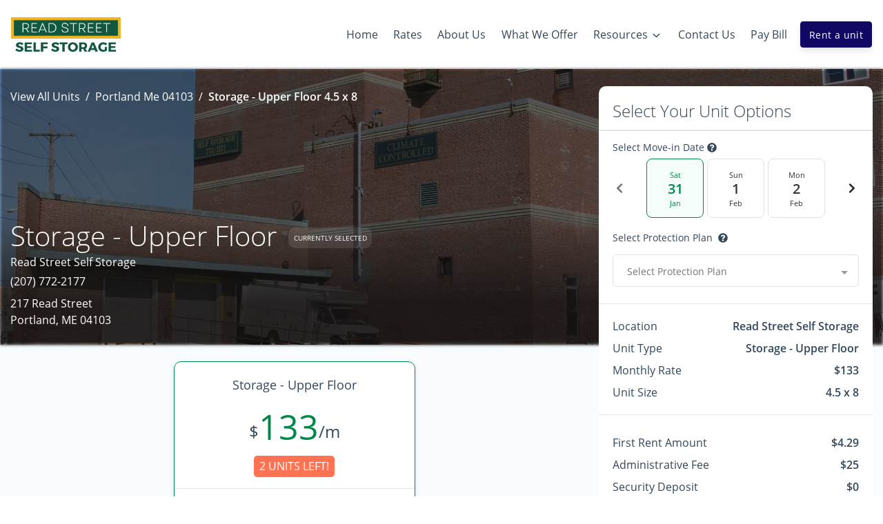

--- FILE ---
content_type: application/javascript; charset=UTF-8
request_url: https://www.readstreetselfstorage.com/_nuxt/8dcc56a.js
body_size: 3231
content:
!function(e){function d(data){for(var d,f,n=data[0],o=data[1],l=data[2],i=0,h=[];i<n.length;i++)f=n[i],Object.prototype.hasOwnProperty.call(r,f)&&r[f]&&h.push(r[f][0]),r[f]=0;for(d in o)Object.prototype.hasOwnProperty.call(o,d)&&(e[d]=o[d]);for(v&&v(data);h.length;)h.shift()();return t.push.apply(t,l||[]),c()}function c(){for(var e,i=0;i<t.length;i++){for(var d=t[i],c=!0,f=1;f<d.length;f++){var o=d[f];0!==r[o]&&(c=!1)}c&&(t.splice(i--,1),e=n(n.s=d[0]))}return e}var f={},r={136:0},t=[];function n(d){if(f[d])return f[d].exports;var c=f[d]={i:d,l:!1,exports:{}};return e[d].call(c.exports,c,c.exports,n),c.l=!0,c.exports}n.e=function(e){var d=[],c=r[e];if(0!==c)if(c)d.push(c[2]);else{var f=new Promise((function(d,f){c=r[e]=[d,f]}));d.push(c[2]=f);var t,script=document.createElement("script");script.charset="utf-8",script.timeout=120,n.nc&&script.setAttribute("nonce",n.nc),script.src=function(e){return n.p+""+{0:"c5df252",1:"2d9a271",2:"ea48abe",3:"ee6055a",4:"d453304",5:"0f7d950",6:"7076677",7:"b9ce089",8:"98f5dfa",9:"ed3e109",10:"2da112d",11:"560bdf3",12:"68f3e6a",13:"14bb1df",14:"5fcbef7",15:"fc376a4",16:"ff3b51d",17:"a981bd0",18:"79b0cd0",19:"980dcbc",20:"a57eca5",21:"cbd0262",22:"849d576",23:"70839a4",24:"70f1921",25:"6435673",26:"7bb2a66",27:"a5950ee",28:"ad3c4ad",29:"53ec330",30:"bc28e85",31:"a2876c1",32:"c1ce89d",33:"a2d1472",34:"a327fdc",35:"d9a6af9",36:"2da0b68",37:"ef424ee",38:"b74648c",39:"a8faa16",40:"d54040e",41:"f1fa10e",42:"bec744b",43:"8c5edae",44:"3df6277",45:"38988af",46:"d9925fd",47:"18a684d",48:"ea1b25d",49:"d17e0f0",50:"b056e08",51:"97400e4",52:"b85b229",53:"6d38bc9",54:"a7d852a",55:"a5d9040",56:"3800f60",57:"67ecb53",58:"c8a8a6a",59:"665f55c",60:"bc001eb",61:"7d113e6",62:"9440580",63:"9c38a73",64:"3ebb7c5",65:"3df4f37",66:"bf46c48",67:"f71a97b",68:"8ed3171",69:"22edf4a",70:"584676d",71:"78e1f31",90:"93a93cb",91:"0d0c416",92:"578ad50",93:"3abfa51",94:"8d6bb60",95:"4f4123b",96:"2936b19",97:"d75d47a",98:"8787726",99:"8b67926",100:"73b5e00",101:"dfb3f2c",102:"75d4917",103:"ec8ac2e",104:"3b6049e",105:"7c90ffa",106:"0719778",107:"d1230f2",108:"0ef1cc7",109:"94b5f76",110:"00bdbb3",111:"11a0274",112:"52868a1",113:"fc07d6d",114:"461a040",115:"6ae23ce",116:"43a645a",117:"0657abd",118:"b5c390b",119:"7cebe68",120:"c36bf5e",121:"267dddb",122:"90683d4",123:"159b9f2",124:"af4a95a",125:"a4f7564",126:"62005a0",127:"95325a8",128:"a8a0592",129:"4db1020",130:"418eefc",131:"65a36eb",132:"9197683",133:"38a6b7a",134:"139d15c",135:"6c9b7bf",152:"b618583",153:"854655b",154:"06a3979",155:"eb3f440",156:"6e52b7b",157:"d4a3ec4",158:"3307c24",159:"b76d9ec",160:"aee25cc",161:"1162641",162:"bd91d19",163:"a817b52",164:"8a4e1a0",165:"0a3595e",166:"38071a0",167:"e2c07b0",168:"429ccf2",169:"66e2ed6",170:"e258b52",171:"40bf659",172:"507f853",173:"d939e1f",174:"814db30",175:"b183d1a",176:"179e66b",177:"1e5d91e",178:"5f6288b",179:"f1506e5",180:"351d3e3",181:"fe0c015",182:"c817138",183:"a7fe63f",184:"0eebaf1",185:"ff07230",186:"39e2670",187:"9d0cebb",188:"aaed115",189:"66b39f6",190:"55018ae",191:"ab4e463",192:"4a7dbfd",193:"072a82e",194:"137578d",195:"d5510ac",196:"7db6d13",197:"2b0116f",198:"25ee603",199:"de4eec8",200:"ddbe75d",201:"a5de694",202:"9b5855c",203:"96c0af6",204:"35e7752",205:"59e75c1",206:"7649335",207:"1107527",208:"4a48e83",209:"c194ee2",210:"8c5b268",211:"0dd4278",212:"0e64c6c",213:"abc68fd",214:"4798c54",215:"e1b91db",216:"9cf2ebf",217:"3327610",218:"fd27264",219:"8e7a731",220:"79ce865",221:"78cdb9a",222:"a7a83c5",223:"be68ba0",224:"790ddce",225:"5323064",226:"8c7017c",227:"bb7d1d6",228:"db1178b",229:"201fa58",230:"30f97a0",231:"017044b",232:"4055b14",233:"0e7cf05",234:"e8bdc7b",235:"697a39c",236:"88f31d6",237:"57b0721",238:"a354c9e",239:"37f959e",240:"ad43564",241:"8785444",242:"21bc5de",243:"cb9224b",244:"d7c1b4c",245:"0e0fc2a",246:"3332c1e",247:"a6c8fc9",248:"c24e78b",249:"1af7e8e",250:"2f18849",251:"5516776",252:"5ace0d4",253:"433ac1c",254:"cb88300",255:"20d9ac4",256:"b11cea0",257:"3d37631",258:"cf82991",259:"845c020",260:"9e600d4",261:"d7d8cc2",262:"4b065d9",263:"cc6de0c",264:"85018ff",265:"d023015",266:"a6076fc",267:"1fa32e6",268:"93e1813",269:"4aa1ba4",270:"f43e7dd",271:"8f51a6e",272:"2f52605",273:"e3d8334",274:"678423e",275:"89b194b",276:"6dd3489",277:"56cb0e2",278:"655b461",279:"b01225a",280:"946607c",281:"e617618",282:"920c75f",283:"dd1f0b1",284:"79c5303",285:"d7dd1f9",286:"385b396",287:"102b020",288:"29b9495",289:"2c95297",290:"2ace7f5",291:"a5ea059",292:"b7d6390",293:"357f3e9",294:"080d6fe",295:"33693cf",296:"3f7bbde",297:"c352010",298:"adb1a68",299:"6c75c64",300:"85f7241",301:"f96bf38",302:"3189362",303:"ff2158b",304:"bde4b36",305:"40cc20b",306:"ecaf29a",307:"ebd0072",308:"d194c1a",309:"cc47788",310:"063b7c6",311:"25aee4e",312:"5c01e58",313:"45bfcef",314:"a21d462",315:"744712d",316:"d8e69dd",317:"7fe7d10",318:"aeb4609",319:"3d2fc23",320:"d46b0da",321:"a39d854",322:"79016e4",323:"9dad9f4",324:"610007c",325:"0ad641c",326:"4ec01a8",327:"2ad75e5",328:"7110c8f",329:"889b5c0",330:"daf9297",331:"f77a2bb",332:"a7ea3b9",333:"e0963ab",334:"b9f0a73",335:"b929054",336:"5585be5",337:"4bca74c",338:"8fb9247",339:"102ef4e",340:"48da7e1",341:"9989f63",342:"d6d152d",343:"1819dbd",344:"f7c89a3",345:"5c38d2c",346:"d961c35",347:"ade7c0e",348:"b80ca50",349:"1cc0686",350:"84ca398",351:"0690c42",352:"3f99909",353:"c39af54",354:"893d48e",355:"d4dd8b8",356:"dd12b6f",357:"0f621d8",358:"7d089ce",359:"b3e7d25",360:"cf052e4",361:"0a9f158",362:"594f76b",363:"3b603d1",364:"b9d1fac",365:"cefbbe7",366:"9d9ccc0",367:"59d6e0a",368:"754a9b6",369:"e8b7472",370:"74313bc",371:"a175822",372:"f72a816",373:"e3c0d53",374:"d8668d6",375:"98aca09",376:"3fbb91d",377:"1d7072d",378:"eade7e2",379:"7c49a0d",380:"bb6eb2d",381:"43e33c1",382:"ca4bef6",383:"ae17adb",384:"decced8",385:"75e8889",386:"ae66075",387:"5ac513a",388:"683b13b",389:"a086b70",390:"821ae68",391:"09d9430",392:"70bf799",393:"15d698a",394:"e67952d",395:"f950907",396:"4f0585e",397:"d218ddf",398:"6b4308f",399:"716b34d",400:"1fe6af2",401:"b424e43",402:"f2712e0",403:"4da74ff",404:"3d3058e",405:"e943c70",406:"bf9a5d8",407:"896b91c",408:"73db707",409:"81010ec",410:"5acb612",411:"c7e21f6",412:"3a75880",413:"e7ff479",414:"f98bc87",415:"d81e7df",416:"25430f4",417:"ef4aa50",418:"977f54d",419:"dec36f7",420:"76809d6",421:"06aa9be"}[e]+".js"}(e);var o=new Error;t=function(d){script.onerror=script.onload=null,clearTimeout(l);var c=r[e];if(0!==c){if(c){var f=d&&("load"===d.type?"missing":d.type),t=d&&d.target&&d.target.src;o.message="Loading chunk "+e+" failed.\n("+f+": "+t+")",o.name="ChunkLoadError",o.type=f,o.request=t,c[1](o)}r[e]=void 0}};var l=setTimeout((function(){t({type:"timeout",target:script})}),12e4);script.onerror=script.onload=t,document.head.appendChild(script)}return Promise.all(d)},n.m=e,n.c=f,n.d=function(e,d,c){n.o(e,d)||Object.defineProperty(e,d,{enumerable:!0,get:c})},n.r=function(e){"undefined"!=typeof Symbol&&Symbol.toStringTag&&Object.defineProperty(e,Symbol.toStringTag,{value:"Module"}),Object.defineProperty(e,"__esModule",{value:!0})},n.t=function(e,d){if(1&d&&(e=n(e)),8&d)return e;if(4&d&&"object"==typeof e&&e&&e.__esModule)return e;var c=Object.create(null);if(n.r(c),Object.defineProperty(c,"default",{enumerable:!0,value:e}),2&d&&"string"!=typeof e)for(var f in e)n.d(c,f,function(d){return e[d]}.bind(null,f));return c},n.n=function(e){var d=e&&e.__esModule?function(){return e.default}:function(){return e};return n.d(d,"a",d),d},n.o=function(object,e){return Object.prototype.hasOwnProperty.call(object,e)},n.p="/_nuxt/",n.oe=function(e){throw console.error(e),e};var o=window.webpackJsonp=window.webpackJsonp||[],l=o.push.bind(o);o.push=d,o=o.slice();for(var i=0;i<o.length;i++)d(o[i]);var v=l;c()}([]);

--- FILE ---
content_type: application/javascript; charset=UTF-8
request_url: https://www.readstreetselfstorage.com/_nuxt/static/1769178019/locations/portland-me-04103/view-unit/4.5/8/state.js
body_size: 14546
content:
window.__NUXT__=(function(a,b,c,d,e,f,g,h,i,j,k,l,m,n,o,p,q,r,s,t,u,v,w,x,y,z,A,B,C,D,E,F,G,H,I,J,K,L,M,N,O,P,Q,R,S,T,U,V,W,X,Y,Z,_,$,aa,ab,ac,ad,ae,af,ag,ah,ai,aj,ak,al,am,an,ao,ap,aq,ar,as,at,au,av,aw,ax,ay,az,aA,aB,aC,aD,aE,aF,aG,aH,aI,aJ,aK,aL,aM,aN,aO,aP,aQ,aR,aS,aT,aU,aV,aW,aX,aY,aZ,a_,a$,ba,bb,bc,bd,be,bf,bg,bh,bi,bj,bk,bl,bm,bn,bo,bp,bq,br,bs,bt,bu,bv,bw,bx,by,bz,bA,bB,bC,bD,bE,bF,bG,bH,bI,bJ,bK,bL,bM,bN,bO,bP,bQ,bR,bS,bT,bU,bV,bW,bX,bY,bZ,b_,b$,ca,cb,cc,cd,ce,cf,cg,ch,ci,cj,ck,cl,cm,cn,co,cp,cq,cr,cs,ct,cu,cv,cw,cx,cy,cz,cA,cB,cC,cD,cE,cF,cG,cH,cI,cJ,cK,cL,cM,cN,cO,cP,cQ,cR,cS,cT,cU,cV,cW,cX,cY,cZ,c_,c$,da,db,dc,dd,de,df,dg,dh,di,dj,dk,dl,dm,dn,do0,dp,dq,dr,ds,dt,du,dv,dw,dx,dy,dz,dA,dB,dC,dD,dE,dF,dG,dH,dI,dJ,dK,dL,dM,dN,dO,dP,dQ,dR,dS,dT,dU){af.id=q;af.account_id=o;af.name=N;af.autopay_terms=e;af.rental_success_message="\u003Cp\u003EThank you for choosing Read Street Self Storage - Portland, ME! We appreciate your business and are pleased to confirm your rental.\u003C\u002Fp\u003E\u003Cp\u003E\u003Cbr\u003E\u003C\u002Fp\u003E\u003Cp\u003E\u003Cstrong\u003ENext Steps\u003C\u002Fstrong\u003E: Come to the office during office hours to complete paperwork and get access to the facility. If you have any questions, comments, or concerns, you may simply give us a call and one of our friendly managers will be happy to help. We look forward to welcoming you and helping you in any way we can!\u003C\u002Fp\u003E";af.reservation_success_message="\u003Cp\u003EThank you for choosing Read Street Self Storage - Portland, ME! We appreciate your business and are pleased to confirm your reservation.\u003C\u002Fp\u003E\u003Cp\u003E\u003Cbr\u003E\u003C\u002Fp\u003E\u003Cp\u003E\u003Cstrong\u003ENext Steps\u003C\u002Fstrong\u003E: Come to the office during office hours to complete paperwork and get access to the facility. If you have any questions, comments, or concerns, give us a call and one of our friendly managers will be happy to help! We look forward to welcoming you and helping you in any way we can!\u003C\u002Fp\u003E";af.move_out_confirmation_message=e;af.google_review_link="https:\u002F\u002Fsearch.google.com\u002Flocal\u002Fwritereview?placeid=ChIJq1-9PnWbskwR8x9JOqdPuNM";af.url_slug="portland-me-04103";af.has_imported_units=a;af.meta_title=e;af.meta_tagline=e;af.meta_description=e;af.is_show_only_specific_unit_types=a;af.specific_unit_types_to_show=c;af.is_show_extra_charges_at_checkout=a;af.is_hide_extra_charges_for_parking_or_office=a;af.charges_to_show_at_checkout=c;af.software="sitelink";af.external_payment_link=c;af.phone_number="(207) 772-2177";af.sms=e;af.email="manager@readstreetselfstorage.com";af.facebook=br;af.yelp="https:\u002F\u002Fwww.yelp.com\u002Fbiz\u002Fread-street-self-storage-portland";af.google="https:\u002F\u002Fg.co\u002Fkgs\u002FtJZeSXg";af.twitter=c;af.sparefoot=c;af.linkedin=c;af.instagram=c;af.yelp_review_link="https:\u002F\u002Fwww.yelp.com\u002Fwriteareview\u002Fbiz\u002FY0tUQYvVqjkwARryi6gNmQ?return_url=%2Fbiz%2FY0tUQYvVqjkwARryi6gNmQ&review_origin=biz-details-war-button";af.facebook_review_link=br;af.time_zone={dstOffset:f,rawOffset:-18000,status:"OK",timeZoneId:"America\u002FNew_York",timeZoneName:"Eastern Standard Time"};af.status="Live";af.amenities=[{label:"Excellent Customer Service",description:"Our friendly managers provide customers with a fast, easy, hassle-free storage experience.",index:f,image:{width:f,height:f,type:d,alt:bs,src:"https:\u002F\u002Fd84nc11pjtc6p.cloudfront.net\u002Ficons\u002Fv2\u002FCustomer%20Service.svg",src_webp:c,title:bs,file_name:"\u002FCustomer%20Service",file_name_full:"\u002FCustomer%20Service.svg",file_name_original:bt,file_name_webp:"Customer Service.webp",file_name_original_unmodified:bt,file_type:s,file_base_url:t}},{label:"Indoor Vehicle Storage",description:"Extend the life of your vehicle and maintain its value by shielding it from the elements in our indoor vehicle storage facility.",index:p,image:{width:f,height:f,type:d,alt:bu,src:"https:\u002F\u002Fd84nc11pjtc6p.cloudfront.net\u002Ficons\u002Fv2\u002FCar.svg",src_webp:c,title:bu,file_name:"\u002FCar",file_name_full:"\u002FCar.svg",file_name_original:bv,file_name_webp:"Car.webp",file_name_original_unmodified:bv,file_type:s,file_base_url:t}},{label:ag,description:"Easily rent a unit, pay right from your phone, and set up AutoPay so that you never miss a payment!",index:x,image:{width:f,height:f,type:d,alt:ag,src:"https:\u002F\u002Fd84nc11pjtc6p.cloudfront.net\u002Ficons\u002Fv2\u002FAutopay.svg",src_webp:c,title:ag,file_name:"\u002FAutopay",file_name_full:"\u002FAutopay.svg",file_name_original:bw,file_name_webp:"Autopay.webp",file_name_original_unmodified:bw,file_type:s,file_base_url:t}},{label:"Elevator Access",description:"Loading and unloading is easy and convenient with our indoor drive-up access storage units, loading bays, and elevator access.",index:z,image:{width:f,height:f,type:d,alt:bx,src:"https:\u002F\u002Fd84nc11pjtc6p.cloudfront.net\u002Ficons\u002Fv2\u002FElevator.svg",src_webp:c,title:bx,file_name:"\u002FElevator",file_name_full:"\u002FElevator.svg",file_name_original:by,file_name_webp:"Elevator.webp",file_name_original_unmodified:by,file_type:s,file_base_url:t}},{label:"Temperature Controlled",description:"Preserve your belongings in our indoor temperature-controlled storage units.",index:O,image:{width:f,height:f,type:d,alt:bz,src:"https:\u002F\u002Fd84nc11pjtc6p.cloudfront.net\u002Ficons\u002Fv2\u002FSolar.svg",src_webp:c,title:bz,file_name:"\u002FSolar",file_name_full:"\u002FSolar.svg",file_name_original:bA,file_name_webp:"Solar.webp",file_name_original_unmodified:bA,file_type:s,file_base_url:t}},{label:"24\u002F7 Cameras & Lights",description:"Cameras and extensive lighting inside and out help to keep your valuables secured.",index:K,image:{width:f,height:f,type:d,alt:bB,src:"https:\u002F\u002Fd84nc11pjtc6p.cloudfront.net\u002Ficons\u002Fv2\u002FSurveillance%20Camera.svg",src_webp:c,title:bB,file_name:"\u002FSurveillance%20Camera",file_name_full:"\u002FSurveillance%20Camera.svg",file_name_original:bC,file_name_webp:"Surveillance Camera.webp",file_name_original_unmodified:bC,file_type:s,file_base_url:t}},{label:"Clean Units",description:"We take pride in providing clean conditions for all storage units.",index:bD,image:{width:f,height:f,type:d,alt:bE,src:"https:\u002F\u002Fd84nc11pjtc6p.cloudfront.net\u002Ficons\u002Fv2\u002FClean%20Storage%20Units.svg",src_webp:c,title:bE,file_name:"\u002FClean%20Storage%20Units",file_name_full:"\u002FClean%20Storage%20Units.svg",file_name_original:bF,file_name_webp:"Clean Storage Units.webp",file_name_original_unmodified:bF,file_type:s,file_base_url:t}},{label:"Ground Floor Access",description:"We have ground-level storage units and elevator access to upper floors.",index:P,image:{width:f,height:f,type:d,alt:bG,src:"https:\u002F\u002Fd84nc11pjtc6p.cloudfront.net\u002Ficons\u002Fv2\u002FGround%20Floor.svg",src_webp:c,title:bG,file_name:"\u002FGround%20Floor",file_name_full:"\u002FGround%20Floor.svg",file_name_original:bH,file_name_webp:"Ground Floor.webp",file_name_original_unmodified:bH,file_type:s,file_base_url:t}},{label:"Enclosed Boat Parking",description:"Take the best care of your boat when out of the water by storing it inside.",index:bI,image:{width:f,height:f,type:d,alt:bJ,src:"https:\u002F\u002Fd84nc11pjtc6p.cloudfront.net\u002Ficons\u002Fv2\u002FBoat%20Parking%20-%20Fully-Enclosed.svg",src_webp:c,title:bJ,file_name:"\u002FBoat%20Parking%20-%20Fully-Enclosed",file_name_full:"\u002FBoat%20Parking%20-%20Fully-Enclosed.svg",file_name_original:bK,file_name_webp:"Boat Parking - Fully-Enclosed.webp",file_name_original_unmodified:bK,file_type:s,file_base_url:t}},{label:"Interior Access",description:"Our interior-access, temperature-controlled storage units let you visit your belongings comfortably despite any rain, snow or heat.",index:bL,image:{width:f,height:f,type:d,alt:bM,src:"https:\u002F\u002Fd84nc11pjtc6p.cloudfront.net\u002Ficons\u002Fv2\u002FInterior%20Entry.svg",src_webp:c,title:bM,file_name:"\u002FInterior%20Entry",file_name_full:"\u002FInterior%20Entry.svg",file_name_original:bN,file_name_webp:"Interior Entry.webp",file_name_original_unmodified:bN,file_type:s,file_base_url:t}}];af.hours=[{is_available:b,type:"gate",display_text:c,show_on_google_my_business:a,items:[{id_json_formatted_text:"Mo,Tu,We,Th,Fr,Sa,Su 05:00-20:00",days:"Mo,Tu,We,Th,Fr,Sa,Su",open:"05:00",close:"20:00",is_open_24_hours:a,open_24_hours_text:ah,is_closed:a,closed_text:ai,is_display_text:a,display_text:"Everyday"}]},{is_available:b,type:"office",display_text:c,show_on_google_my_business:b,items:[{id_json_formatted_text:"Mo,Tu,We,Th,Fr 08:30-17:00",days:"Mo,Tu,We,Th,Fr",open:"08:30",close:"17:00",is_open_24_hours:a,open_24_hours_text:ah,is_closed:a,closed_text:ai,is_display_text:a,display_text:e},{id_json_formatted_text:e,days:"Sa,Su",open:"09:00",close:"18:00",is_open_24_hours:a,open_24_hours_text:ah,is_closed:b,closed_text:ai,is_display_text:a,display_text:"Saturday and Sunday"}]}];af.address={id:"9a76d68a-96c6-4c12-b5aa-d151564a1622",street_1:bO,street_2:e,state_province:bP,city:bQ,postal:bR,country:"United States",lat:"43.6840693",lon:"-70.2877385"};af.insurance=[{id:"0a373323-7cb3-4b0b-853d-4fcc3a2b948e__10934",account_id:o,location_id:q,description:Q,coverage:3000,sitelink_id:10934,site_id:R,premium:14,percent_of_theft_coverage:p,provider:S},{id:"0a373323-7cb3-4b0b-853d-4fcc3a2b948e__10936",account_id:o,location_id:q,description:Q,coverage:5000,sitelink_id:10936,site_id:R,premium:bS,percent_of_theft_coverage:p,provider:S},{id:"0a373323-7cb3-4b0b-853d-4fcc3a2b948e__10942",account_id:o,location_id:q,description:Q,coverage:20000,sitelink_id:10942,site_id:R,premium:96,percent_of_theft_coverage:p,provider:S},{id:"0a373323-7cb3-4b0b-853d-4fcc3a2b948e__10948",account_id:o,location_id:q,description:Q,coverage:10000,sitelink_id:10948,site_id:R,premium:48,percent_of_theft_coverage:p,provider:S}];af.global_settings={rental_disabled_message:bT,noke_id:e,rental_insurance_tooltip_link:e,create_account_form_id:{id:"2e91150d-d58b-4f5f-8d61-ee268ac7edd6",created_at:"2022-09-28T21:07:28.850Z",updated_at:"2025-11-19T14:10:53.000Z",version:282,deletedAt:c,sections:[{id:"f9d6bbc0-3f70-11ed-aa8f-497b5bfad9bb",title:bU,fields:[{fieldType:l,label:A,text:A,placeholder:A,key:bV,validRules:m,group:k,isRequired:b,isPlaceholderVisible:b,isUnique:b,cols:j,type:bW,isEmail:a,disabled:a},{fieldType:l,label:B,text:B,validRules:m,placeholder:B,group:k,key:bX,isRequired:b,isPlaceholderVisible:b,isUnique:b,cols:j,isPassword:a,isEmail:a,disabled:a},{fieldType:l,label:C,text:C,validRules:bY,placeholder:C,group:k,key:bZ,isRequired:b,isPlaceholderVisible:b,isUnique:b,cols:j,isPassword:a,isEmail:b,disabled:a},{fieldType:b_,label:D,text:D,validRules:m,placeholder:D,group:k,key:b$,keyMap:n,mask:ca,isRequired:b,isPlaceholderVisible:b,isUnique:b,cols:j,isPassword:a,isEmail:a,disabled:a},{fieldType:l,label:E,text:E,validRules:cb,placeholder:E,group:k,key:cc,keyMap:n,isRequired:b,isPlaceholderVisible:b,isUnique:b,cols:j,isPassword:b,isEmail:a,disabled:a},{fieldType:l,label:F,text:F,validRules:cd,placeholder:F,group:k,key:ce,keyMap:n,isRequired:b,isPlaceholderVisible:b,isUnique:b,cols:j,isPassword:b,isEmail:a,disabled:a}]},{title:v,fields:[{fieldType:l,label:v,text:v,validRules:m,placeholder:v,group:k,key:cf,keyMap:n,isRequired:b,isPlaceholderVisible:b,isUnique:b,cols:j,isPassword:a,isEmail:a,disabled:a},{fieldType:l,label:cg,text:ch,validRules:m,placeholder:ci,group:k,key:cj,keyMap:n,isRequired:a,isPlaceholderVisible:b,isUnique:b,cols:j,isPassword:a,isEmail:a,disabled:a},{fieldType:aj,label:G,text:G,validRules:m,placeholder:G,group:k,key:ck,keyMap:n,isRequired:b,isPlaceholderVisible:b,isUnique:b,cols:j,isPassword:a,isEmail:a,disabled:a},{fieldType:l,label:H,text:H,validRules:m,placeholder:H,group:k,key:cl,keyMap:n,isRequired:b,isPlaceholderVisible:b,isUnique:b,cols:j,isPassword:a,isEmail:a,disabled:a},{fieldType:l,label:T,text:cm,validRules:m,placeholder:T,group:k,key:cn,keyMap:n,isRequired:b,isPlaceholderVisible:b,isUnique:b,cols:j,isPassword:a,isEmail:a,disabled:a}],id:"08196610-3f71-11ed-aa8f-497b5bfad9bb"},{title:"Driver's License",fields:[{fieldType:aj,label:ak,text:ak,validRules:m,placeholder:ak,group:k,key:"license_state",keyMap:n,isRequired:b,isPlaceholderVisible:b,isUnique:b,cols:j,isPassword:a,isEmail:a,disabled:a},{fieldType:l,label:al,text:al,validRules:m,placeholder:al,group:k,key:"license_number",keyMap:n,isRequired:b,isPlaceholderVisible:b,isUnique:b,cols:j,isPassword:a,isEmail:a,disabled:a}],id:"5befd400-49ac-11ed-8c95-e9556990f895"}],name:"Acct Info(cell) + Addr + DL"},enable_reservations:b,reservation_days_valid:x,enable_reservation_short_form:b,enable_rentals:b,rental_show_autopay:b,enable_force_autopay:a,rental_pre_check_autopay:a,disable_rentals_on_sunday:a,rental_num_days_in_advance:P,rental_use_sitelink_esign:b,rental_show_gate_code_email:a,rental_show_insurance:b,rental_insurance_tooltip:"Read Street Self Storage requires all stored items to have insurance. If you choose to provide your own coverage, you will need to submit proof through a link that will be emailed to you after your rental process is complete.",rental_use_protection_plans:b,rental_require_insurance:a};af.review_settings={batch_id:"609543897",status:"get-results",total_reviews:64,rating:4.91};af.payment_types=[{id:"0a373323-7cb3-4b0b-853d-4fcc3a2b948e__2975",account_id:o,location_id:q,label:"Master Card",category:"mastercard",value:2975},{id:"0a373323-7cb3-4b0b-853d-4fcc3a2b948e__2976",account_id:o,location_id:q,label:"Visa",category:"visa",value:2976},{id:"0a373323-7cb3-4b0b-853d-4fcc3a2b948e__2977",account_id:o,location_id:q,label:"American Express",category:"amex",value:2977},{id:"0a373323-7cb3-4b0b-853d-4fcc3a2b948e__2978",account_id:o,location_id:q,label:"Discover",category:"discover",value:2978}];af.main_image=co;af.main_logo=c;af.media=[{width:u,height:1043,type:d,alt:cp,src:"https:\u002F\u002Fd84nc11pjtc6p.cloudfront.net\u002FreadStreetSelfStorage\u002Fstorage%20facility%20street%20view.jpg",src_webp:"https:\u002F\u002Fd84nc11pjtc6p.cloudfront.net\u002FreadStreetSelfStorage\u002Fstorage%20facility%20street%20view.webp",title:cp,file_name:"storage%20facility%20street%20view",file_name_full:"storage%20facility%20street%20view.jpg",file_name_original:cq,file_name_webp:"storage facility street view.webp",file_name_original_unmodified:cq,file_type:w,file_base_url:r},{width:u,height:1193,type:d,alt:cr,src:"https:\u002F\u002Fd84nc11pjtc6p.cloudfront.net\u002FreadStreetSelfStorage\u002Fself%20storage%20facility%20signage.jpg",src_webp:"https:\u002F\u002Fd84nc11pjtc6p.cloudfront.net\u002FreadStreetSelfStorage\u002Fself%20storage%20facility%20signage.webp",title:cr,file_name:"self%20storage%20facility%20signage",file_name_full:"self%20storage%20facility%20signage.jpg",file_name_original:cs,file_name_webp:"self storage facility signage.webp",file_name_original_unmodified:cs,file_type:w,file_base_url:r},{width:1860,height:972,type:d,alt:ct,src:"https:\u002F\u002Fd84nc11pjtc6p.cloudfront.net\u002FreadStreetSelfStorage\u002Findoor%20storage%20units.jpg",src_webp:"https:\u002F\u002Fd84nc11pjtc6p.cloudfront.net\u002FreadStreetSelfStorage\u002Findoor%20storage%20units.webp",title:ct,file_name:"indoor%20storage%20units",file_name_full:"indoor%20storage%20units.jpg",file_name_original:cu,file_name_webp:"indoor storage units.webp",file_name_original_unmodified:cu,file_type:w,file_base_url:r},{width:u,height:U,type:d,alt:cv,src:"https:\u002F\u002Fd84nc11pjtc6p.cloudfront.net\u002FreadStreetSelfStorage\u002Fvehicle%20storage.jpg",src_webp:"https:\u002F\u002Fd84nc11pjtc6p.cloudfront.net\u002FreadStreetSelfStorage\u002Fvehicle%20storage.webp",title:cv,file_name:"vehicle%20storage",file_name_full:"vehicle%20storage.jpg",file_name_original:cw,file_name_webp:"vehicle storage.webp",file_name_original_unmodified:cw,file_type:w,file_base_url:r},{width:u,height:U,type:d,alt:I,src:am,src_webp:an,title:I,file_name:ao,file_name_full:ap,file_name_original:J,file_name_webp:aq,file_name_original_unmodified:J,file_type:w,file_base_url:r},{width:u,height:1671,type:d,alt:cx,src:"https:\u002F\u002Fd84nc11pjtc6p.cloudfront.net\u002FreadStreetSelfStorage\u002F484485087_2GfOrI77T3O7-Qb5O8e5vCONbSj0gOduJib3QqRpBCI.jpg",src_webp:"https:\u002F\u002Fd84nc11pjtc6p.cloudfront.net\u002FreadStreetSelfStorage\u002F484485087_2GfOrI77T3O7-Qb5O8e5vCONbSj0gOduJib3QqRpBCI.webp",title:cx,file_name:"484485087_2GfOrI77T3O7-Qb5O8e5vCONbSj0gOduJib3QqRpBCI",file_name_full:ar,file_name_original:ar,file_name_webp:"484485087_2GfOrI77T3O7-Qb5O8e5vCONbSj0gOduJib3QqRpBCI.webp",file_name_original_unmodified:ar,file_type:w,file_base_url:r}];af.has_match_on_location_page_filter=a;co.width=u;co.height=U;co.type=d;co.alt=I;co.src=am;co.src_webp=an;co.title=I;co.file_name=ao;co.file_name_full=ap;co.file_name_original=J;co.file_name_webp=aq;co.file_name_original_unmodified=J;co.file_type=w;co.file_base_url=r;return {staticAssetsBase:"\u002F_nuxt\u002Fstatic\u002F1769178019",layout:"view-unit",error:c,state:{cache:{isVuexHydrated:b,maxPaddingReciept:f,maxPaddingRecieptUnitWidthLength:e,hasAppLoadedMoveInCostRetrieve:a,pugCSS:e,pugUtilsCSS:e},clientWebsite:{isUserLoggedIn:a,isDisableForm:a,isLighthouse:a,hasLoaded:a,selectedLocation:af,locationFromRoute:af,selectedUnit:{},selectedUnitOptions:[],selectedProduct:{},selectedVariant:[],unitCharges:[],unitDiscount:c,selectedUnitIndex:c,geoFromBrowser:a,unitCostRetrieveTimeout:c,unitVerifyTimeout:c,unitInsurance:c,unitMoveInDate:c,selectedLedger:{},account:{id:o,client_code:"readStreetSelfStorage",name:N,privacy_policy:e,company_information:e,tagline:e,use_demo_units:a,use_insights_unit_manager:a,is_split_units_by_unit_type:b,is_reviews_auto_update:b,global_settings:{value_pricing_tier_3_description:e,value_pricing_tier_2_label:e,rental_insurance_tooltip_link:e,rental_insurance_tooltip:e,portal_claim_account_tooltip:"Please enter your unit number as it appears on your invoice, including any letters or zeros.",rental_disabled_message:bT,value_pricing_tier_1_description:e,noke_id:e,value_pricing_tier_3_label:e,value_pricing_tier_2_description:e,value_pricing_tier_1_label:e,announcement_bar_text_color:"#FFFFFF",announcement_bar_bg_color:y,announcement_bar_link:e,announcement_bar_link_text:e,create_account_form_id:{id:"120e2d94-0abe-4555-988e-4d0822591d4a",created_at:"2022-06-13T20:55:16.353Z",updated_at:"2026-01-06T20:08:11.000Z",version:270,deletedAt:c,sections:[{id:"6f988810-eb49-11ec-ab65-b52a6a96e350",title:bU,fields:[{fieldType:l,label:A,text:A,placeholder:A,key:bV,validRules:m,group:k,isRequired:b,isPlaceholderVisible:b,isUnique:b,cols:j,type:bW,isEmail:a,disabled:a},{fieldType:l,label:B,text:B,validRules:m,placeholder:B,group:k,key:bX,isRequired:b,isPlaceholderVisible:b,isUnique:b,cols:j,isPassword:a,isEmail:a,disabled:a},{fieldType:l,label:C,text:C,validRules:bY,placeholder:C,group:k,key:bZ,isRequired:b,isPlaceholderVisible:b,isUnique:b,cols:j,isPassword:a,isEmail:b,disabled:a},{fieldType:b_,label:D,text:D,validRules:m,placeholder:D,group:k,key:b$,keyMap:n,mask:ca,isRequired:b,isPlaceholderVisible:b,isUnique:b,cols:j,isPassword:a,isEmail:a,disabled:a},{fieldType:l,label:E,text:E,validRules:cb,placeholder:E,group:k,key:cc,keyMap:n,isRequired:b,isPlaceholderVisible:b,isUnique:b,cols:j,isPassword:b,isEmail:a,disabled:a},{fieldType:l,label:F,text:F,validRules:cd,placeholder:F,group:k,key:ce,keyMap:n,isRequired:b,isPlaceholderVisible:b,isUnique:b,cols:j,isPassword:b,isEmail:a,disabled:a}]},{title:v,fields:[{fieldType:l,label:v,text:v,validRules:m,placeholder:v,group:k,key:cf,keyMap:n,isRequired:b,isPlaceholderVisible:b,isUnique:b,cols:j,isPassword:a,isEmail:a,disabled:a},{fieldType:l,label:cg,text:ch,validRules:m,placeholder:ci,group:k,key:cj,keyMap:n,isRequired:a,isPlaceholderVisible:b,isUnique:b,cols:j,isPassword:a,isEmail:a,disabled:a},{fieldType:l,label:H,text:H,validRules:m,placeholder:H,group:k,key:cl,keyMap:n,isRequired:b,isPlaceholderVisible:b,isUnique:b,cols:j,isPassword:a,isEmail:a,disabled:a},{fieldType:aj,label:G,text:G,validRules:m,placeholder:G,group:k,key:ck,keyMap:n,isRequired:b,isPlaceholderVisible:b,isUnique:b,cols:j,isPassword:a,isEmail:a,disabled:a},{fieldType:l,label:T,text:cm,validRules:m,placeholder:T,group:k,key:cn,keyMap:n,isRequired:b,isPlaceholderVisible:b,isUnique:b,cols:j,isPassword:a,isEmail:a,disabled:a}],id:"9ef17110-eb5a-11ec-ab65-b52a6a96e350"}],name:"Acct Info(cell) + Addr"},announcement_bar_subtitle:e,reservation_days_valid:P,value_pricing:a,enable_reservation_short_form:b,portal_enable_prepayments:b,enable_portal:b,portal_enable_move_out:b,enable_reservations:b,portal_num_prepay_months:j,portal_enable_autopay:b,portal_phone_form:a,portal_enable_payments:b,enable_rentals:b,rental_show_gate_code_email:a,rental_num_days_in_advance:f,rental_pre_check_autopay:a,rental_use_sitelink_esign:b,disable_rentals_on_sunday:a,enable_force_autopay:a,rental_show_autopay:b,rental_use_protection_plans:a,rental_show_insurance:b,rental_require_insurance:a,announcement_bar_title:"We currently are experiencing an email outage. For urgent help, please give us a call, thanks!",enable_announcement_bar:a},unit_type_seo_descriptions:[],content:[{title:"What is self storage and how does it work?",content:"\u003Cp\u003ERenting a storage unit is a great solution to clear up some much-needed space at home or to hold much needed business items. All of our storage facilities offer clean, secure storage solutions at affordable prices.\u003C\u002Fp\u003E",tag:L,index:f,id:"a716d750-f866-11f0-b38e-07b7adf970a3"},{title:"Bedding, Clothing, Curtains, Drapes and Linens",content:"\u003Cp\u003EFabric items like clothing, curtains and drapes are best if stored on hangers. If hanging cartons are not available, such items should be carefully folded and stored in dresser drawers or cedar chests along with bedding and linens.\u003C\u002Fp\u003E",tag:i,index:f},{title:"Appliances",content:"\u003Cp\u003EA refrigerator or freezer should be thoroughly dry and stored with its door slightly ajar. Some goods can be stored inside large appliances. Be sure to make a note if you place anything inside. Boxes can be stacked on top of stoves, refrigerators, and freezers. Make sure that stoves and cooking equipment are clean and dry before you pack them.\u003C\u002Fp\u003E",tag:i,index:p},{title:"How much does self storage cost?",content:"\u003Cp\u003EOur rates vary between unit sizes and type of storage. For more information about our pricing, check out our \u003Ca href=\"\u002Funits\"\u003Erates page\u003C\u002Fa\u003E.\u003C\u002Fp\u003E\u003Cp\u003EPlease contact us if you have any additional questions about renting a unit.\u003C\u002Fp\u003E",tag:L,index:p,id:"a716d751-f866-11f0-b38e-07b7adf970a3"},{title:"Dishes and Glassware",content:"\u003Cp\u003EPlace a layer of packing inside the bottom and the top of boxes containing glassware. All glass items should be individually wrapped: nest cups and bowls together and stand plates, saucers, and platters on their edge. Wrapped glasses should be placed near the top of cartons. Again, fill all open pockets with packing paper. Label all boxes containing glassware and do not place heavy items on top.\u003C\u002Fp\u003E",tag:i,index:x},{title:"Are there any items that I am NOT able to store?",content:"\u003Cp\u003ELiquids, explosives, flammable liquids, toxic materials, and perishables. Please contact us if you have any questions regarding a specific item.\u003C\u002Fp\u003E",tag:L,index:z,id:"a716d752-f866-11f0-b38e-07b7adf970a3"},{title:"Furniture",content:"\u003Cp\u003EPlace a pallet, corrugated cardboard mat, or plastic sheet on the floor before placing furniture. If possible, stand sofas and mattresses on end. Disassemble beds and tables and wrap table legs in paper. If a table will not disassemble, place padding on the floor and place the table on its top with the legs pointing up. Use dresser tops for stacking cartons and dresser drawers for linens or small, delicate items. Keep upholstery off the floor. Most lightweight chairs can be stacked &ldquo;seat to seat&rdquo; or placed upside down on tables, which cannot be disassembled. Finally, place a light cotton dust cover, such as a bed sheet, over your furniture.\u003C\u002Fp\u003E",tag:i,index:z},{title:"What is the best way to pack a unit?",content:"\u003Cp\u003ELarger and more infrequently used items should go in the back of the unit. Remember to keep a walkway in the center of your unit to more easily access items. Always keep items labeled and a list of items stored, even a photo on the outside of each box will allow you to \"see\" what's inside.\u003C\u002Fp\u003E\u003Cp\u003EFor other helpful packing and organizing tips, check out our \u003Ca href=\"\u002Fstorage-tips\"\u003Estorage tips\u003C\u002Fa\u003E page.",tag:L,index:O,id:"a716d753-f866-11f0-b38e-07b7adf970a3"},{title:"Books and Documents",content:"\u003Cp\u003EPack books flat to protect the spines. Do not place boxes directly on concrete floors, but use pallets or skids to prevent moisture absorption. Use packing to fill all empty pockets in each box. Do not pack fragile items in the same box with books and do not overload.\u003C\u002Fp\u003E",tag:i,index:O},{title:"What are some helpful tips for moving into my unit?",content:"\u003Cp\u003EWe pride ourselves on making things as simple as possible for our customers. For helpful tips on packing and organizing your unit, head on over to our \u003Ca href=\"\u002Fstorage-tips\"\u003Estorage tips\u003C\u002Fa\u003E page.\u003C\u002Fp\u003E",tag:L,index:K,id:"a7110af4-f866-11f0-b38e-07b7adf970a3"},{title:"Holiday Decorations",content:"\u003Cp\u003ESave the original cartons that contained delicate ornaments. Pad the ornaments with packing paper or newsprint. Wrap strings of lights around a piece of cardboard before placing in a carton lined with packing paper.\u003C\u002Fp\u003E",tag:i,index:K},{title:"Mirrors, Windows, Glass Sheeting and Screens",content:"\u003Cp\u003EThese items should be stored on edges, not flat. We offer a selection of mirror\u002Fpicture boxes that can be purchased at our office.\u003C\u002Fp\u003E",tag:i,index:P},{title:"Tools",content:"\u003Cp\u003EMetal tools should be cleaned and wiped with a rag containing a few drops of machine oil to prevent rust. Long handled tools such as rakes, shovels and hoes should be clean, lightly oiled and tied in bundles.\u003C\u002Fp\u003E",tag:i,index:bI},{title:"Bicycles and Other Metal Items",content:"\u003Cp\u003ETo avoid rust, wipe all metal surfaces with a rag containing a few drops of machine oil.\u003C\u002Fp\u003E",tag:i,index:bL},{title:"Mark Your Calendar",content:"\u003Cp\u003EMake a timeline leading up to moving day for cleaning out, labeling, and organizing your life before you move. Take a little time each week or day to check off the list, one room or closet at a time.\u003C\u002Fp\u003E",tag:i,index:10},{title:"Don't Rush",content:"\u003Cp\u003ETaking time to carefully load your storage space will ensure the best results for your belongings.\u003C\u002Fp\u003E",tag:i,index:11},{title:"Leave Some Room",content:"\u003Cp\u003ELeave air space around the perimeter to aid ventilation. Boxes of the same size make for easy stacking.\u003C\u002Fp\u003E",tag:i,index:j},{title:"Clear a Path",content:"\u003Cp\u003ELeave a walkway to the rear of your space for convenient access to all items.\u003C\u002Fp\u003E",tag:i,index:13},{title:"Think Outside of the Box",content:"\u003Cp\u003EUsing plastic storage containers is a great option for accessibility without the hassle of packing tape.\u003C\u002Fp\u003E",tag:i,index:15},{title:"Use Quality Materials",content:"\u003Cp\u003EUse high-quality packing boxes designed especially for the job and seal them completely with packing tape.\u003C\u002Fp\u003E",tag:i,index:16},{title:"Make a List and Plan Ahead",content:"\u003Cp\u003ECreate a list of labeled boxes for easy reference. Color coordinating or numbering each box is a great trick to stay organized.\u003C\u002Fp\u003E\u003Cp\u003EAlso, gather up plenty of sturdy, corrugated cartons, packing paper, bubble wrap, sealing tape and marker pens, along with any furniture covers or shelving you intend to use in your storage unit.\u003C\u002Fp\u003E",tag:i,index:18},{title:"Keep, Give, Trash",content:"\u003Cp\u003EA month before you move is a great time to clean house. Plan a trip to your local donation center with old clothes, toys or sporting equipment, garage and lawn gear. If something is broken, expired, or no longer of use, lighten your load and throw away what you won&rsquo;t be taking with you.\u003C\u002Fp\u003E",tag:i,index:20},{title:"Pack Efficiently",content:"\u003Cp\u003EPack as much as you can in the same size boxes. Fill boxes tightly, but take care to neither overpack nor underpack. (Bulging cartons tip when stacked, while half full boxes tend to collapse). Use wadded up newsprint, bubblewrap, rags, towels, or blankets to fill in empty spaces. For maximum protection seal cartons with tape.\u003C\u002Fp\u003E",tag:i,index:22},{title:"Manage Weight",content:"\u003Cp\u003EPack heavy items such as books and tools in small boxes. For easier handling limit the weight of all cartons, regardless of size, to 30 lbs. or less.\u003C\u002Fp\u003E",tag:i,index:23},{title:"Label All Boxes",content:"\u003Cp\u003EClearly label boxes so you know their contents, and keep a list (as well as pictures and descriptions) at your home or office for reference. Mark clearly all boxes containing fragile items.\u003C\u002Fp\u003E",tag:i,index:bS},{title:"Clean Stored Items",content:"\u003Cp\u003EClean and dry appliances before storing. Secure all movable parts with paper, or wedge and wrap a paper pad around each item for protection. During transport tape all doors shut, but remember to wedge them open for storage.\u003C\u002Fp\u003E",tag:i,index:25},{title:"Placement",content:"\u003Cp\u003EStore items you&rsquo;ll need most often at the front of the unit. When you pack your storage unit, create a center aisle for access to all items.\u003C\u002Fp\u003E",tag:i,index:27},{title:"Preparation Prior to Your Move",content:"\u003Cul style=\"list-style-type: disc;\"\u003E\u003Cli\u003EBuy packing supplies&nbsp;\u003C\u002Fli\u003E\u003Cli\u003EStart packing boxes as soon as possible&nbsp;\u003C\u002Fli\u003E\u003Cli\u003ESend address change cards&nbsp;\u003C\u002Fli\u003E\u003Cli\u003EGet copy of school records&nbsp;\u003C\u002Fli\u003E\u003Cli\u003EHave clothing dry cleaned&nbsp;\u003C\u002Fli\u003E\u003Cli\u003ECheck on items in repair shops&nbsp;\u003C\u002Fli\u003E\u003Cli\u003ENotify utilities and telephone companies&nbsp;\u003C\u002Fli\u003E\u003Cli\u003ESet a date for utility disconnection and hookup&nbsp;\u003C\u002Fli\u003E\u003Cli\u003EReturn borrowed items and things you&rsquo;ve lent out\u003C\u002Fli\u003E\u003C\u002Ful\u003E",tag:i,index:29},{title:"Use Drawers",content:"\u003Cp\u003EUse bureau drawers to store small, fragile items. Secure items in drawer by filling empty spaces with towels or packing paper.\u003C\u002Fp\u003E",tag:i,index:31},{title:"Cover Chairs",content:"\u003Cp\u003EProtect chair legs by wrapping them in packing paper. Leave slipcovers on upholstered chairs and cover them with plastic chair covers.\u003C\u002Fp\u003E",tag:i,index:32},{title:"Use Paper for Breakables",content:"\u003Cp\u003EUse lots of paper to pack dishes and glassware. Place a layer of packing paper inside the bottom and top of cartons. Wrap each dish and glass separately and cushion them with crumpled paper. Plates are best stacked on edge. Pad mirrors and paintings with paper. Place them in special mirror packs or large boxes; mark boxes.\u003C\u002Fp\u003E",tag:i,index:34},{title:"Separate Lamps and Lampshades",content:"\u003Cp\u003EWrap large lamp bases in padding and wrap smaller lamps completely before placing them in boxes. Pack delicate lamp shades separately. Do not use newsprint to wrap lamp shades or any other goods that may be damaged by ink stains. You can purchase unprinted wrapping paper, foam wrap or bubble wrap at our location to help protect delicate items. Do not store heavy items on top of cartons containing lamps or lampshades.\u003C\u002Fp\u003E",tag:i,index:35},{title:"Don't Put Boxes on the Floor",content:"\u003Cp\u003EDo not place boxes directly on concrete floors, but use pallets or skids to prevent moisture absorption.\u003C\u002Fp\u003E",tag:i,index:36},{title:"Moving Day!",content:"\u003Cul style=\"list-style-type: disc;\"\u003E\u003Cli\u003EDiscard all flammables, such as paint and gasoline\u003C\u002Fli\u003E\u003Cli\u003EFinish packing. Leave out items for moving day\u003C\u002Fli\u003E\u003Cli\u003EEmpty and defrost refrigerator and freezer\u003C\u002Fli\u003E\u003Cli\u003EHave everything packed, except bedding\u003C\u002Fli\u003E\u003Cli\u003EPick up ice and beverages\u003C\u002Fli\u003E\u003Cli\u003EStrip beds. Cover mattresses with mattress bags unless they are going in storage\u003C\u002Fli\u003E\u003Cli\u003ETurn water and lights off\u003C\u002Fli\u003E\u003Cli\u003ELock windows and doors\u003C\u002Fli\u003E\u003C\u002Ful\u003E",tag:i,index:37}],main_image:{width:u,height:U,type:d,alt:I,src:am,src_webp:an,title:I,file_name:ao,file_name_full:ap,file_name_original:J,file_name_webp:aq,file_name_original_unmodified:J,file_type:w,file_base_url:r}},loadStatus:{unit_verified:a,discounts:a,unit_price:a},invalidDiscountIds:[],units:[],menus:[{id:cy,name:"Main Menu",heading:c,is_update:a,content:c,nav_menu_items:[{name:"Home",is_target_blank:a,is_internal:b,url:cz,index:f,children:[]},{name:cA,is_target_blank:a,is_internal:b,url:V,index:p,children:[]},{name:cB,is_target_blank:a,is_internal:b,url:cC,index:x,children:[]},{name:cD,is_target_blank:a,is_internal:b,url:cE,index:z,children:[]},{name:cF,is_target_blank:a,is_internal:b,url:e,index:O,children:[{name:cG,is_target_blank:a,is_internal:b,url:cH,index:f,children:[]},{name:cI,is_target_blank:a,is_internal:b,url:cJ,index:p,children:[]},{name:cK,is_target_blank:a,is_internal:b,url:cL,index:x,children:[]}]},{name:cM,is_target_blank:a,is_internal:b,url:cN,index:K,children:[]},{name:W,is_target_blank:a,is_internal:a,url:X,index:bD,children:[]}]},{id:"74e14a81-b522-11ec-a8fc-13cce3c0b85e",name:"Footer Payment Link Only",heading:c,is_update:a,content:c,nav_menu_items:[{name:W,is_target_blank:a,is_internal:a,url:X,index:f,children:[]}]},{id:"a54bdfb4-c484-4641-a206-463d252f8098",name:"Main Nav Payment Link Only",heading:c,is_update:b,content:c,nav_menu_items:[{name:W,is_target_blank:a,is_internal:a,url:X,index:f,children:[]}]},{id:cO,name:"Footer Menu Resources",heading:cF,is_update:b,content:c,nav_menu_items:[{name:cG,is_target_blank:a,is_internal:b,url:cH,index:f,children:[]},{name:cI,is_target_blank:a,is_internal:b,url:cJ,index:p,children:[]},{name:cK,is_target_blank:a,is_internal:b,url:cL,index:x,children:[]},{name:W,is_target_blank:a,is_internal:a,url:X,index:z,children:[]}]},{id:cP,name:"Footer Menu Company",heading:"Company",is_update:b,content:c,nav_menu_items:[{name:cA,is_target_blank:a,is_internal:b,url:V,index:f,children:[]},{name:cB,is_target_blank:a,is_internal:b,url:cC,index:p,children:[]},{name:cD,is_target_blank:a,is_internal:b,url:cE,index:x,children:[]},{name:cM,is_target_blank:a,is_internal:b,url:cN,index:z,children:[]}]}],unitsIndexBySitelinkId:{},unitsIndexBySku:{},user:{},userLocationId:c,locations:[af],locationsByDistance:[],selectedPage:{},website:{id:as,account_id:o,redirects:e,website_name:"Read Street Self Storage - Website",google_analytics:"G-ZRDJYSQR4N",autopay_terms:e,icon_styles:"filled",has_new_changes:a,has_redeploy_started:b,search_console_email:"seo@storagepug.com",icon_style:"3d",recaptcha_key:c,staging_domain:"readstreet.pugstorage.com",domain:cQ,unit_page_title:"\u003Cunit_width_length\u003E \u003Cunit_type\u003E at \u003Clocation_name\u003E",unit_page_meta:"Rent a \u003Cunit_width_length\u003E \u003Cunit_type\u003E online today at \u003Clocation_name\u003E! We are located at \u003Clocation_address\u003E.",logo:{width:u,height:cR,type:d,alt:at,src:"https:\u002F\u002Fd84nc11pjtc6p.cloudfront.net\u002FreadStreetSelfStorage\u002FReadStreetSelfStorage_Nav.png",src_webp:"https:\u002F\u002Fd84nc11pjtc6p.cloudfront.net\u002FreadStreetSelfStorage\u002FReadStreetSelfStorage_Nav.webp",title:at,file_name:at,file_name_full:au,file_name_original:au,file_name_webp:"ReadStreetSelfStorage_Nav.webp",file_name_original_unmodified:au,file_type:g,file_base_url:r},logo_square:{width:cS,height:cS,type:d,alt:av,src:"https:\u002F\u002Fd84nc11pjtc6p.cloudfront.net\u002FreadStreetSelfStorage\u002FReadStreetSelfStorage_Square.png",src_webp:"https:\u002F\u002Fd84nc11pjtc6p.cloudfront.net\u002FreadStreetSelfStorage\u002FReadStreetSelfStorage_Square.webp",title:av,file_name:av,file_name_full:aw,file_name_original:aw,file_name_webp:"ReadStreetSelfStorage_Square.webp",file_name_original_unmodified:aw,file_type:g,file_base_url:r},global_styles:{id:"f3f5d77e-083f-40a0-8718-b26b6cb8aa1f",created_at:"2022-02-16T21:50:19.843Z",updated_at:"2022-04-05T20:56:40.000Z",version:K,website_id:as,color_svg_color_fill:ax,color_svg_white_fill:Y,color_svg_dark_side:y,color_svg_light_side:y,color_primary:y,color_secondary:ax,color_default:y,color_text:"#283345",color_warning:"#ff7352",color_info:"#11cdee",color_danger:"#e21d4f",color_success:"#008749",font_body:cT,font_heading:cT,button_main:"rounded-outline",button_main_color:ax,button_main_text_color:M,button_main_hover_color:M,button_main_hover_text_color:Y,button_alt:cU,button_alt_color:y,button_alt_text_color:M,button_alt_hover_color:M,button_alt_hover_text_color:M,button_style:cU,nav_color_background:Y,nav_color_text:"#33475B",nav_color_text_hover:y,footer_color_background:"#2d2d2d",footer_copyright_color_background:"#0b0b0b",footer_color_text:Y,footer_color_text_hover:"#8647b3",content:e},nav_logo:c,footer_logo:{counter:f,width:u,height:cR,id:"72a0e8ed-c889-4104-b7b7-0e5250f8360c",created_at:cV,updated_at:cV,version:p,account_id:o,type:d,alt:ay,src:"https:\u002F\u002Fd84nc11pjtc6p.cloudfront.net\u002FreadStreetSelfStorage\u002FReadStreetSelfStorage_Footer.png",src_webp:"https:\u002F\u002Fd84nc11pjtc6p.cloudfront.net\u002FreadStreetSelfStorage\u002FReadStreetSelfStorage_Footer.webp",title:ay,file_name:ay,file_name_full:az,file_name_original:az,file_name_webp:"ReadStreetSelfStorage_Footer.webp",file_name_original_unmodified:az,file_type:g,file_base_url:r,is_global:a,is_icon:a,is_stock_photo:a},unit_type_seo_descriptions:[],main_location:c,nav_component:{id:"dcbbbf50-b522-11ec-a8fc-13cce3c0b85e",name:aA,index:f,schema:{bit_component_name:aA,name:aA,is_location:a,is_full_width:b},style_option:{class_list:e,inline_styles:e,wrapping_html:e,wrapping_class_list:e,wrapping_styles:e},props:[{value:cW,schema:{prop_variable_name:"buttonText",default:cW,icon:c,limit:f},children:[]},{value:V,schema:{prop_variable_name:"buttonLink",default:V,icon:c,limit:f},children:[]},{value:e,schema:{prop_variable_name:"href",default:e,icon:c,limit:f},children:[]},{value:c,schema:{prop_variable_name:"buttonVariant",default:c,icon:c,limit:f},children:[]},{value:cy,schema:{prop_variable_name:cX,default:c,icon:c,limit:f},children:[]},{value:a,schema:{prop_variable_name:"isSticky",default:c,icon:c,limit:f},children:[]}]},footer_component:{id:"e0d5db70-b522-11ec-a8fc-13cce3c0b85e",name:aB,index:f,schema:{bit_component_name:aB,name:aB,is_location:a,is_full_width:b},style_option:{class_list:e,inline_styles:e,wrapping_html:e,wrapping_class_list:e,wrapping_styles:e},props:[{value:[{menu:cP},{menu:cO}],schema:{prop_variable_name:"menus",default:c,icon:c,limit:f},children:[{value:c,schema:{prop_variable_name:cX,default:c,icon:c,limit:f}}]},{value:c,schema:{prop_variable_name:"copywriteMenu",default:c,icon:c,limit:f},children:[]}]}},headerIsFixed:a,isheaderDisabledFixedOnMobile:a,breadcrumbs:[],headerHeight:e,footerHeight:e,isAnnouncementBannerVisible:c,isFooterInView:a,isHeaderForcedFixed:a,verifiedUnits:{},unitCostsRetrieved:{},isVerifyingUnit:a,hasGoogleMapsLoaded:a,announcementBannerClosed:a,isCachedForRentalFlow:a,rentalLoaderProgress:f,openContactModal:a,showRentalReceiptFooter:a,rentalProcessStartBrowserDate:c,rentalProcessStartBrowserDateTimezone:c,isStorageCommanderScriptLoaded:a,isCubbyScriptLoaded:a,isStoredgeScriptLoaded:a,utmParams:c},components:{components:[],selectedComponentSchema:c,haveComponentsBeenSet:c},dashboardTools:{iframeUrl:e,showDashtoolsButton:a,user:c,origin:cY},formBuilder:{forms:[],sections:[{id:"a7453a50-f866-11f0-b38e-07b7adf970a3",title:e,fields:[]}],activeField:{},activeFieldSectionIndex:f,activeFieldIndex:f,activeTabForFields:"elements"},geolocation:{geocoder:c,storeLocatorSeachQuery:c,isLoading:a},insightsRentalFlow:{isRentalFlowCached:a,isRentalActive:a,rentalStep:e},jsonLd:{structuredData:[],metadata:c},rentalFlow:{isRentalFlowCached:a,loginState:"create",rentalState:c,rentalStep:"sign-up",isRentalActive:a,isReservationActive:a,isSignupComplete:a,isPaymentReceived:a,isDocumentSigned:a,isReservationComplete:a,returnUrl:e,esignUrl:e,backUrl:e,isReservationError:a,isRentalError:a,rentalErrorMessage:[],isReceiptVisible:a,showInvalidInsurance:a,isUnitAlarmChecked:b},searchLadybug:{accordionSearchString:c,allAccordionItems:[],filteredAccordionItems:[],items:[{id:cZ,title:c_,content:c$},{id:da,title:db,content:dc},{id:dd,title:de,content:Z},{id:df,title:dg,content:Z}],original_items:[{id:cZ,title:c_,content:c$},{id:da,title:db,content:dc},{id:dd,title:de,content:Z},{id:df,title:dg,content:Z}]},unitFilter:{hasLocationFilter:a,unitTypes:c,unitTypesIndex:{},unitFilterSizes:c,unitFilterAmenities:c,unitFilterUniqueDiscounts:c,unitFilterLocations:[{id:q,text:N,name:N,value:q,city:bQ,state_province:bP,street_1:bO,street_2:e,postal:bR,distance:void 0,main_image:co}],appliedFilters:{filterSizes:[],filterTypes:[],filterLocations:[],filterAmenities:[],filterPrices:{min:c,max:c},filterUniqueDiscounts:[]},unitFilters:c},unitImages:{images:{"25":{type:d,alt:_,src:"https:\u002F\u002Fd84nc11pjtc6p.cloudfront.net\u002Fshared\u002F25.png",src_webp:"https:\u002F\u002Fd84nc11pjtc6p.cloudfront.net\u002Fshared\u002F25.webp",title:dh,file_name:dh,file_name_full:aC,file_name_original:aC,file_name_webp:"25.webp",file_name_original_unmodified:aC,file_type:g,file_base_url:h,is_global:b,is_icon:a,is_stock_photo:a},"50":{type:d,alt:$,src:"https:\u002F\u002Fd84nc11pjtc6p.cloudfront.net\u002Fshared\u002F50.png",src_webp:"https:\u002F\u002Fd84nc11pjtc6p.cloudfront.net\u002Fshared\u002F50.webp",title:di,file_name:di,file_name_full:aD,file_name_original:aD,file_name_webp:"50.webp",file_name_original_unmodified:aD,file_type:g,file_base_url:h,is_global:b,is_icon:a,is_stock_photo:a},"100":{type:d,alt:aa,src:"https:\u002F\u002Fd84nc11pjtc6p.cloudfront.net\u002Fshared\u002F100.png",src_webp:"https:\u002F\u002Fd84nc11pjtc6p.cloudfront.net\u002Fshared\u002F100.webp",title:dj,file_name:dj,file_name_full:aE,file_name_original:aE,file_name_webp:"100.webp",file_name_original_unmodified:aE,file_type:g,file_base_url:h,is_global:b,is_icon:a,is_stock_photo:a},"150":{type:d,alt:ab,src:"https:\u002F\u002Fd84nc11pjtc6p.cloudfront.net\u002Fshared\u002F150.png",src_webp:"https:\u002F\u002Fd84nc11pjtc6p.cloudfront.net\u002Fshared\u002F150.webp",title:dk,file_name:dk,file_name_full:aF,file_name_original:aF,file_name_webp:"150.webp",file_name_original_unmodified:aF,file_type:g,file_base_url:h,is_global:b,is_icon:a,is_stock_photo:a},"200":{type:d,alt:ac,src:"https:\u002F\u002Fd84nc11pjtc6p.cloudfront.net\u002Fshared\u002F200.png",src_webp:"https:\u002F\u002Fd84nc11pjtc6p.cloudfront.net\u002Fshared\u002F200.webp",title:dl,file_name:dl,file_name_full:aG,file_name_original:aG,file_name_webp:"200.webp",file_name_original_unmodified:aG,file_type:g,file_base_url:h,is_global:b,is_icon:a,is_stock_photo:a},"300":{type:d,alt:ad,src:"https:\u002F\u002Fd84nc11pjtc6p.cloudfront.net\u002Fshared\u002F300.png",src_webp:"https:\u002F\u002Fd84nc11pjtc6p.cloudfront.net\u002Fshared\u002F300.webp",title:dm,file_name:dm,file_name_full:aH,file_name_original:aH,file_name_webp:"300.webp",file_name_original_unmodified:aH,file_type:g,file_base_url:h,is_global:b,is_icon:a,is_stock_photo:a},"25-empty":{type:d,alt:_,src:"https:\u002F\u002Fd84nc11pjtc6p.cloudfront.net\u002Fshared\u002F25-empty.png",src_webp:"https:\u002F\u002Fd84nc11pjtc6p.cloudfront.net\u002Fshared\u002F25-empty.webp",title:dn,file_name:dn,file_name_full:aI,file_name_original:aI,file_name_webp:"25-empty.webp",file_name_original_unmodified:aI,file_type:g,file_base_url:h,is_global:b,is_icon:a,is_stock_photo:a},"50-person":{type:d,alt:$,src:"https:\u002F\u002Fd84nc11pjtc6p.cloudfront.net\u002Fshared\u002F50-person.png",src_webp:"https:\u002F\u002Fd84nc11pjtc6p.cloudfront.net\u002Fshared\u002F50-person.webp",title:do0,file_name:do0,file_name_full:aJ,file_name_original:aJ,file_name_webp:"50-person.webp",file_name_original_unmodified:aJ,file_type:g,file_base_url:h,is_global:b,is_icon:a,is_stock_photo:a},"100-empty":{type:d,alt:aa,src:"https:\u002F\u002Fd84nc11pjtc6p.cloudfront.net\u002Fshared\u002F100-empty.png",src_webp:"https:\u002F\u002Fd84nc11pjtc6p.cloudfront.net\u002Fshared\u002F100-empty.webp",title:dp,file_name:dp,file_name_full:aK,file_name_original:aK,file_name_webp:"100-empty.webp",file_name_original_unmodified:aK,file_type:g,file_base_url:h,is_global:b,is_icon:a,is_stock_photo:a},"300-empty":{type:d,alt:ad,src:"https:\u002F\u002Fd84nc11pjtc6p.cloudfront.net\u002Fshared\u002F300-empty.png",src_webp:"https:\u002F\u002Fd84nc11pjtc6p.cloudfront.net\u002Fshared\u002F300-empty.webp",title:dq,file_name:dq,file_name_full:aL,file_name_original:aL,file_name_webp:"300-empty.webp",file_name_original_unmodified:aL,file_type:g,file_base_url:h,is_global:b,is_icon:a,is_stock_photo:a},"parking-wall":{type:d,alt:aM,src:"https:\u002F\u002Fd84nc11pjtc6p.cloudfront.net\u002Fshared\u002Fparking-wall.png",src_webp:"https:\u002F\u002Fd84nc11pjtc6p.cloudfront.net\u002Fshared\u002Fparking-wall.webp",title:aM,file_name:aM,file_name_full:aN,file_name_original:aN,file_name_webp:"parking-wall.webp",file_name_original_unmodified:aN,file_type:g,file_base_url:h,is_global:b,is_icon:a,is_stock_photo:a},"50-empty":{type:d,alt:$,src:"https:\u002F\u002Fd84nc11pjtc6p.cloudfront.net\u002Fshared\u002F50-empty.png",src_webp:"https:\u002F\u002Fd84nc11pjtc6p.cloudfront.net\u002Fshared\u002F50-empty.webp",title:dr,file_name:dr,file_name_full:aO,file_name_original:aO,file_name_webp:"50-empty.webp",file_name_original_unmodified:aO,file_type:g,file_base_url:h,is_global:b,is_icon:a,is_stock_photo:a},"100-person":{type:d,alt:aa,src:"https:\u002F\u002Fd84nc11pjtc6p.cloudfront.net\u002Fshared\u002F100-person.png",src_webp:"https:\u002F\u002Fd84nc11pjtc6p.cloudfront.net\u002Fshared\u002F100-person.webp",title:ds,file_name:ds,file_name_full:aP,file_name_original:aP,file_name_webp:"100-person.webp",file_name_original_unmodified:aP,file_type:g,file_base_url:h,is_global:b,is_icon:a,is_stock_photo:a},"200-empty":{type:d,alt:ac,src:"https:\u002F\u002Fd84nc11pjtc6p.cloudfront.net\u002Fshared\u002F200-empty.png",src_webp:"https:\u002F\u002Fd84nc11pjtc6p.cloudfront.net\u002Fshared\u002F200-empty.webp",title:dt,file_name:dt,file_name_full:aQ,file_name_original:aQ,file_name_webp:"200-empty.webp",file_name_original_unmodified:aQ,file_type:g,file_base_url:h,is_global:b,is_icon:a,is_stock_photo:a},"150-person":{type:d,alt:ab,src:"https:\u002F\u002Fd84nc11pjtc6p.cloudfront.net\u002Fshared\u002F150-person.png",src_webp:"https:\u002F\u002Fd84nc11pjtc6p.cloudfront.net\u002Fshared\u002F150-person.webp",title:du,file_name:du,file_name_full:aR,file_name_original:aR,file_name_webp:"150-person.webp",file_name_original_unmodified:aR,file_type:g,file_base_url:h,is_global:b,is_icon:a,is_stock_photo:a},parking:{type:d,alt:ae,src:"https:\u002F\u002Fd84nc11pjtc6p.cloudfront.net\u002Fshared\u002Fparking.png",src_webp:"https:\u002F\u002Fd84nc11pjtc6p.cloudfront.net\u002Fshared\u002Fparking.webp",title:ae,file_name:ae,file_name_full:aS,file_name_original:aS,file_name_webp:"parking.webp",file_name_original_unmodified:aS,file_type:g,file_base_url:h,is_global:b,is_icon:a,is_stock_photo:a},"200-person":{type:d,alt:ac,src:"https:\u002F\u002Fd84nc11pjtc6p.cloudfront.net\u002Fshared\u002F200-person.png",src_webp:"https:\u002F\u002Fd84nc11pjtc6p.cloudfront.net\u002Fshared\u002F200-person.webp",title:dv,file_name:dv,file_name_full:aT,file_name_original:aT,file_name_webp:"200-person.webp",file_name_original_unmodified:aT,file_type:g,file_base_url:h,is_global:b,is_icon:a,is_stock_photo:a},"25-persion":{type:d,alt:_,src:"https:\u002F\u002Fd84nc11pjtc6p.cloudfront.net\u002Fshared\u002F25-persion.png",src_webp:"https:\u002F\u002Fd84nc11pjtc6p.cloudfront.net\u002Fshared\u002F25-persion.webp",title:dw,file_name:dw,file_name_full:aU,file_name_original:aU,file_name_webp:"25-persion.webp",file_name_original_unmodified:aU,file_type:g,file_base_url:h,is_global:b,is_icon:a,is_stock_photo:a},"150-empty":{type:d,alt:ab,src:"https:\u002F\u002Fd84nc11pjtc6p.cloudfront.net\u002Fshared\u002F150-empty.png",src_webp:"https:\u002F\u002Fd84nc11pjtc6p.cloudfront.net\u002Fshared\u002F150-empty.webp",title:dx,file_name:dx,file_name_full:aV,file_name_original:aV,file_name_webp:"150-empty.webp",file_name_original_unmodified:aV,file_type:g,file_base_url:h,is_global:b,is_icon:a,is_stock_photo:a},"300-person":{type:d,alt:ad,src:"https:\u002F\u002Fd84nc11pjtc6p.cloudfront.net\u002Fshared\u002F300-person.png",src_webp:"https:\u002F\u002Fd84nc11pjtc6p.cloudfront.net\u002Fshared\u002F300-person.webp",title:dy,file_name:dy,file_name_full:aW,file_name_original:aW,file_name_webp:"300-person.webp",file_name_original_unmodified:aW,file_type:g,file_base_url:h,is_global:b,is_icon:a,is_stock_photo:a},"3d-unit-25":{type:d,alt:_,src:"https:\u002F\u002Fd84nc11pjtc6p.cloudfront.net\u002Fshared\u002F3d-unit-25.png",src_webp:"https:\u002F\u002Fd84nc11pjtc6p.cloudfront.net\u002Fshared\u002F3d-unit-25.webp",title:dz,file_name:dz,file_name_full:aX,file_name_original:aX,file_name_webp:"3d-unit-25.webp",file_name_original_unmodified:aX,file_type:g,file_base_url:h,is_global:b,is_icon:a,is_stock_photo:a},"3d-unit-50":{type:d,alt:$,src:"https:\u002F\u002Fd84nc11pjtc6p.cloudfront.net\u002Fshared\u002F3d-unit-50.png",src_webp:"https:\u002F\u002Fd84nc11pjtc6p.cloudfront.net\u002Fshared\u002F3d-unit-50.webp",title:dA,file_name:dA,file_name_full:aY,file_name_original:aY,file_name_webp:"3d-unit-50.webp",file_name_original_unmodified:aY,file_type:g,file_base_url:h,is_global:b,is_icon:a,is_stock_photo:a},"3d-unit-100":{type:d,alt:aa,src:"https:\u002F\u002Fd84nc11pjtc6p.cloudfront.net\u002Fshared\u002F3d-unit-100.png",src_webp:"https:\u002F\u002Fd84nc11pjtc6p.cloudfront.net\u002Fshared\u002F3d-unit-100.webp",title:dB,file_name:dB,file_name_full:aZ,file_name_original:aZ,file_name_webp:"3d-unit-100.webp",file_name_original_unmodified:aZ,file_type:g,file_base_url:h,is_global:b,is_icon:a,is_stock_photo:a},"3d-unit-150":{type:d,alt:ab,src:"https:\u002F\u002Fd84nc11pjtc6p.cloudfront.net\u002Fshared\u002F3d-unit-150.png",src_webp:"https:\u002F\u002Fd84nc11pjtc6p.cloudfront.net\u002Fshared\u002F3d-unit-150.webp",title:dC,file_name:dC,file_name_full:a_,file_name_original:a_,file_name_webp:"3d-unit-150.webp",file_name_original_unmodified:a_,file_type:g,file_base_url:h,is_global:b,is_icon:a,is_stock_photo:a},"3d-unit-200":{type:d,alt:ac,src:"https:\u002F\u002Fd84nc11pjtc6p.cloudfront.net\u002Fshared\u002F3d-unit-200.png",src_webp:"https:\u002F\u002Fd84nc11pjtc6p.cloudfront.net\u002Fshared\u002F3d-unit-200.webp",title:dD,file_name:dD,file_name_full:a$,file_name_original:a$,file_name_webp:"3d-unit-200.webp",file_name_original_unmodified:a$,file_type:g,file_base_url:h,is_global:b,is_icon:a,is_stock_photo:a},"3d-unit-225":{type:d,alt:"225 sqft storage unit",src:"https:\u002F\u002Fd84nc11pjtc6p.cloudfront.net\u002Fshared\u002F3d-unit-225.png",src_webp:"https:\u002F\u002Fd84nc11pjtc6p.cloudfront.net\u002Fshared\u002F3d-unit-225.webp",title:dE,file_name:dE,file_name_full:ba,file_name_original:ba,file_name_webp:"3d-unit-225.webp",file_name_original_unmodified:ba,file_type:g,file_base_url:h,is_global:b,is_icon:a,is_stock_photo:a},"3d-unit-400":{type:d,alt:"400 sqft storage unit",src:"https:\u002F\u002Fd84nc11pjtc6p.cloudfront.net\u002Fshared\u002F3d-unit-400.png",src_webp:"https:\u002F\u002Fd84nc11pjtc6p.cloudfront.net\u002Fshared\u002F3d-unit-400.webp",title:dF,file_name:dF,file_name_full:bb,file_name_original:bb,file_name_webp:"3d-unit-400.webp",file_name_original_unmodified:bb,file_type:g,file_base_url:h,is_global:b,is_icon:a,is_stock_photo:a},"3d-unit-300":{type:d,alt:ad,src:"https:\u002F\u002Fd84nc11pjtc6p.cloudfront.net\u002Fshared\u002F3d-unit-300.png",src_webp:"https:\u002F\u002Fd84nc11pjtc6p.cloudfront.net\u002Fshared\u002F3d-unit-300.webp",title:dG,file_name:dG,file_name_full:bc,file_name_original:bc,file_name_webp:"3d-unit-300.webp",file_name_original_unmodified:bc,file_type:g,file_base_url:h,is_global:b,is_icon:a,is_stock_photo:a},"3d-unit-parking":{type:d,alt:ae,src:"https:\u002F\u002Fd84nc11pjtc6p.cloudfront.net\u002Fshared\u002F3d-unit-parking.png",src_webp:"https:\u002F\u002Fd84nc11pjtc6p.cloudfront.net\u002Fshared\u002F3d-unit-parking.webp",title:dH,file_name:dH,file_name_full:bd,file_name_original:bd,file_name_webp:"3d-unit-parking.webp",file_name_original_unmodified:bd,file_type:g,file_base_url:h,is_global:b,is_icon:a,is_stock_photo:a},"3d-unit-boat":{type:d,alt:"boat",src:"https:\u002F\u002Fd84nc11pjtc6p.cloudfront.net\u002Fshared\u002F3d-unit-boat.png",src_webp:"https:\u002F\u002Fd84nc11pjtc6p.cloudfront.net\u002Fshared\u002F3d-unit-boat.webp",title:dI,file_name:dI,file_name_full:be,file_name_original:be,file_name_webp:"3d-unit-boat.webp",file_name_original_unmodified:be,file_type:g,file_base_url:h,is_global:b,is_icon:a,is_stock_photo:a},"3d-unit-motorcycle":{type:d,alt:"motorcycle",src:"https:\u002F\u002Fd84nc11pjtc6p.cloudfront.net\u002Fshared\u002F3d-unit-motorcycle.png",src_webp:"https:\u002F\u002Fd84nc11pjtc6p.cloudfront.net\u002Fshared\u002F3d-unit-motorcycle.webp",title:dJ,file_name:dJ,file_name_full:bf,file_name_original:bf,file_name_webp:"3d-unit-motorcycle.webp",file_name_original_unmodified:bf,file_type:g,file_base_url:h,is_global:b,is_icon:a,is_stock_photo:a},"3d-unit-rv":{type:d,alt:"RV",src:"https:\u002F\u002Fd84nc11pjtc6p.cloudfront.net\u002Fshared\u002F3d-unit-rv.png",src_webp:"https:\u002F\u002Fd84nc11pjtc6p.cloudfront.net\u002Fshared\u002F3d-unit-rv.webp",title:dK,file_name:dK,file_name_full:bg,file_name_original:bg,file_name_webp:"3d-unit-rv.webp",file_name_original_unmodified:bg,file_type:g,file_base_url:h,is_global:b,is_icon:a,is_stock_photo:a},"3d-wine-bottle-rack":{type:d,alt:"securely stored wine bottles",src:"https:\u002F\u002Fd84nc11pjtc6p.cloudfront.net\u002Fshared\u002F3d-wine-bottle-rack.png",src_webp:"https:\u002F\u002Fd84nc11pjtc6p.cloudfront.net\u002Fshared\u002F3d-wine-bottle-rack.webp",title:dL,file_name:dL,file_name_full:bh,file_name_original:bh,file_name_webp:"3d-wine-bottle-rack.webp",file_name_original_unmodified:bh,file_type:g,file_base_url:h,is_global:b,is_icon:a,is_stock_photo:a},"3d-storage-locker":{type:d,alt:"storage locker",src:"https:\u002F\u002Fd84nc11pjtc6p.cloudfront.net\u002Fshared\u002F3d-storage-locker.png",src_webp:"https:\u002F\u002Fd84nc11pjtc6p.cloudfront.net\u002Fshared\u002F3d-storage-locker.webp",title:dM,file_name:dM,file_name_full:bi,file_name_original:bi,file_name_webp:"3d-storage-locker.webp",file_name_original_unmodified:bi,file_type:g,file_base_url:h,is_global:b,is_icon:a,is_stock_photo:a},"3d-semi-truck":{type:d,alt:"semi truck",src:"https:\u002F\u002Fd84nc11pjtc6p.cloudfront.net\u002Fshared\u002F3d-semi-truck.png",src_webp:"https:\u002F\u002Fd84nc11pjtc6p.cloudfront.net\u002Fshared\u002F3d-semi-truck.webp",title:dN,file_name:dN,file_name_full:bj,file_name_original:bj,file_name_webp:"3d-semi-truck.webp",file_name_original_unmodified:bj,file_type:g,file_base_url:h,is_global:b,is_icon:a,is_stock_photo:a},"3d-office-desk":{type:d,alt:"office desk",src:"https:\u002F\u002Fd84nc11pjtc6p.cloudfront.net\u002Fshared\u002F3d-office-desk.png",src_webp:"https:\u002F\u002Fd84nc11pjtc6p.cloudfront.net\u002Fshared\u002F3d-office-desk.webp",title:dO,file_name:dO,file_name_full:bk,file_name_original:bk,file_name_webp:"3d-office-desk.webp",file_name_original_unmodified:bk,file_type:g,file_base_url:h,is_global:b,is_icon:a,is_stock_photo:a},"3d-mailbox":{type:d,alt:"mailbox",src:"https:\u002F\u002Fd84nc11pjtc6p.cloudfront.net\u002Fshared\u002F3d-mailbox.png",src_webp:"https:\u002F\u002Fd84nc11pjtc6p.cloudfront.net\u002Fshared\u002F3d-mailbox.webp",title:dP,file_name:dP,file_name_full:bl,file_name_original:bl,file_name_webp:"3d-mailbox.webp",file_name_original_unmodified:bl,file_type:g,file_base_url:h,is_global:b,is_icon:a,is_stock_photo:a},"3d-trailer":{type:d,alt:"trailer",src:"https:\u002F\u002Fd84nc11pjtc6p.cloudfront.net\u002Fshared\u002F3d_Cargo_Trailer.png",src_webp:"https:\u002F\u002Fd84nc11pjtc6p.cloudfront.net\u002Fshared\u002F3d_Cargo_Trailer.webp",title:dQ,file_name:dQ,file_name_full:bm,file_name_original:bm,file_name_webp:"3d_Cargo_Trailer.webp",file_name_original_unmodified:bm,file_type:g,file_base_url:h,is_global:b,is_icon:a,is_stock_photo:a},"3d-camper":{type:d,alt:"camper",src:"https:\u002F\u002Fd84nc11pjtc6p.cloudfront.net\u002Fshared\u002F3d_pullbehind_camper.png",src_webp:"https:\u002F\u002Fd84nc11pjtc6p.cloudfront.net\u002Fshared\u002F3d_pullbehind_camper.webp",title:dR,file_name:dR,file_name_full:bn,file_name_original:bn,file_name_webp:"3d_pullbehind_camper.webp",file_name_original_unmodified:bn,file_type:g,file_base_url:h,is_global:b,is_icon:a,is_stock_photo:a},"3d-container":{type:d,alt:"container",src:"https:\u002F\u002Fd84nc11pjtc6p.cloudfront.net\u002Fshared\u002F3d_Standard_Grey_Container.png",src_webp:"https:\u002F\u002Fd84nc11pjtc6p.cloudfront.net\u002Fshared\u002F3d_Standard_Grey_Container.webp",title:dS,file_name:dS,file_name_full:bo,file_name_original:bo,file_name_webp:"3d_Standard_Grey_Container.webp",file_name_original_unmodified:bo,file_type:g,file_base_url:h,is_global:b,is_icon:a,is_stock_photo:a},"3d-covered-parking":{type:d,alt:"covered parking",src:"https:\u002F\u002Fd84nc11pjtc6p.cloudfront.net\u002Fshared\u002FRV_Covered_Parking_Transparent.png",src_webp:"https:\u002F\u002Fd84nc11pjtc6p.cloudfront.net\u002Fshared\u002FRV_Covered_Parking_Transparent.webp",title:dT,file_name:dT,file_name_full:bp,file_name_original:bp,file_name_webp:"RV_Covered_Parking_Transparent.webp",file_name_original_unmodified:bp,file_type:g,file_base_url:h,is_global:b,is_icon:a,is_stock_photo:a},"3d-boat-parking":{type:d,alt:"covered boat parking",src:"https:\u002F\u002Fd84nc11pjtc6p.cloudfront.net\u002Fshared\u002FBoatCoveredParking_Transparent.png",src_webp:"https:\u002F\u002Fd84nc11pjtc6p.cloudfront.net\u002Fshared\u002FBoatCoveredParking_Transparent.webp",title:dU,file_name:dU,file_name_full:bq,file_name_original:bq,file_name_webp:"BoatCoveredParking_Transparent.webp",file_name_original_unmodified:bq,file_type:g,file_base_url:h,is_global:b,is_icon:a,is_stock_photo:a}}},wait:{waitingFor:[],progresses:{}}},serverRendered:b,routePath:"\u002Flocations\u002Fportland-me-04103\u002Fview-unit\u002F4.5\u002F8",config:{accountID:o,websiteID:as,GMAPS_API_KEY:"AIzaSyAmO8kk4sCe4wE_XuODtj9yfS3Z1J1dzwo",GMAP_EMBED_API_KEY:"AIzaSyBx0qUrKHn6H4bu7hxZtHbFUcm6iuEmgHI",NUXT_PORT:4000,NUXT_HOST:"localhost",isPreview:a,ssrBuild:"no",websiteUrl:"https:\u002F\u002Fwww.readstreetselfstorage.com",websiteBase:cQ,devStatic:"yes",api_version:"v1",aws_websocket_url:e,filestack_key:"AooohiVDTrSShaoRg5Pvvz",codeVersion:"3.4.0",aws_cognito_identity_pool_id:e,api_url:cY,stage:"production",launch_darkly_accounts_key:"61787503318a322532d58ebe",_app:{basePath:cz,assetsPath:"\u002F_nuxt\u002F",cdnURL:c}}}}(false,true,null,"picture","",0,".png","https:\u002F\u002Fd84nc11pjtc6p.cloudfront.net\u002Fshared\u002F","Storage Tip",12,"form","TextInput","required","info","6f383100-8f72-11ec-a66a-fd9e5a1fcc84",1,"0a373323-7cb3-4b0b-853d-4fcc3a2b948e","https:\u002F\u002Fd84nc11pjtc6p.cloudfront.net\u002FreadStreetSelfStorage\u002F",".svg","https:\u002F\u002Fd84nc11pjtc6p.cloudfront.net\u002Ficons\u002Fv2\u002F",2200,"Address",".jpg",2,"#076540",3,"First name","Last name","Email","Cell phone","Password","Confirm Password","State","City","loading dock","loading dock.jpg",5,"FAQ","#2E81FF","Read Street Self Storage",4,7,"100%",45938,"Bader Company","Postal code",1650,"\u002Funits","Pay Bill","\u002Fcustomer-portal\u002Flogin","#ffffff","This is the content, yo. This is the content, yo. This is the content, yo. This is the content, yo. This is the content, yo. This is the content, yo.","25 sqft storage unit","50 sqft storage unit","100 sqft storage unit","150 sqft storage unit","200 sqft storage unit","300 sqft storage unit","parking",{},"Autopay","Open 24 Hours","Closed","SelectList","Driver license state","Driver license number","https:\u002F\u002Fd84nc11pjtc6p.cloudfront.net\u002FreadStreetSelfStorage\u002Floading%20dock.jpg","https:\u002F\u002Fd84nc11pjtc6p.cloudfront.net\u002FreadStreetSelfStorage\u002Floading%20dock.webp","loading%20dock","loading%20dock.jpg","loading dock.webp","484485087_2GfOrI77T3O7-Qb5O8e5vCONbSj0gOduJib3QqRpBCI.jpg","ed729132-ceda-4661-9abb-ed53a2ee10a2","ReadStreetSelfStorage_Nav","ReadStreetSelfStorage_Nav.png","ReadStreetSelfStorage_Square","ReadStreetSelfStorage_Square.png","#100764","ReadStreetSelfStorage_Footer","ReadStreetSelfStorage_Footer.png","NavbarAntelope","SectionFooterBadger","25.png","50.png","100.png","150.png","200.png","300.png","25-empty.png","50-person.png","100-empty.png","300-empty.png","parking-wall","parking-wall.png","50-empty.png","100-person.png","200-empty.png","150-person.png","parking.png","200-person.png","25-persion.png","150-empty.png","300-person.png","3d-unit-25.png","3d-unit-50.png","3d-unit-100.png","3d-unit-150.png","3d-unit-200.png","3d-unit-225.png","3d-unit-400.png","3d-unit-300.png","3d-unit-parking.png","3d-unit-boat.png","3d-unit-motorcycle.png","3d-unit-rv.png","3d-wine-bottle-rack.png","3d-storage-locker.png","3d-semi-truck.png","3d-office-desk.png","3d-mailbox.png","3d_Cargo_Trailer.png","3d_pullbehind_camper.png","3d_Standard_Grey_Container.png","RV_Covered_Parking_Transparent.png","BoatCoveredParking_Transparent.png","https:\u002F\u002Fwww.facebook.com\u002FReadStreetStorage","Customer Service","Customer Service.svg","Car","Car.svg","Autopay.svg","Elevator","Elevator.svg","Solar","Solar.svg","Surveillance Camera","Surveillance Camera.svg",6,"Clean Storage Units","Clean Storage Units.svg","Ground Floor","Ground Floor.svg",8,"Boat Parking - Fully-Enclosed","Boat Parking - Fully-Enclosed.svg",9,"Interior Entry","Interior Entry.svg","217 Read Street","ME","Portland","04103",24,"Rentals are currently under maintenance. Please call the office to make a payment.","Account Information","first_name","false","last_name","required|email","email","TextInputMask","cell_phone","(###) ###-####","required|min:6|max:20","web_pw","required|confirmed:web_pw|min:6|max:20","confirm_web_pw","addr_1","Apartment, suite, etc.","Address 2","Apt. #, Suite #, etc.","addr_2","region","city","Postal","postal_code",{},"storage facility street view","storage facility street view.jpg","self storage facility signage","self storage facility signage.jpg","indoor storage units","indoor storage units.jpg","vehicle storage","vehicle storage.jpg","Self storage units hallway with natural ligiht","628e3db4-333a-4e2a-82b2-68040c6741bb","\u002F","Rates","About Us","\u002Fabout","What We Offer","\u002Fwhat-we-offer","Resources","FAQs","\u002Ffaqs","Storage Tips","\u002Fstorage-tips","Size Guide","\u002Fsize-guide","Contact Us","\u002Fcontact","f70ad16a-ba64-11ec-ba8b-87005b634488","f85811ea-ba64-11ec-ba8b-87005b634488","readstreetselfstorage.com",692,1001,"Open Sans","rounded","2022-04-11T21:10:34.539Z","Rent a unit","menu","https:\u002F\u002Fapi.storagepug.com","e464af0e-4471-4f93-a270-dfc61e136249","First Accordian Header","Yes. The free moving truck rental at STORExpress makes moving into your storage unit easy in two ways. First, you will save time by avoiding multiple car trips. Our easy-to-drive moving trucks have large cargo areas that can accommodate appliances, furniture, boxes, bins, art supplies, band equipment, and much more. Loading docks and drive thru buildings allow our customers to easily move belongings into their storage unit.","7fe809e5-96be-46d2-b640-e99986f1ba89","Matt notice do I need to provide?","None. Just remove your lock when you are done clearing out your space and stop by our office on your way out to let us know you’ve vacated your unit.","69e6c4db-cb1e-4de4-bcf8-1e90b3c770e0","Richard Accordian Header","f72d2e7c-c6a3-4d61-98dd-cdb92256cded","Fourth Accordian Header","25","50","100","150","200","300","25-empty","50-person","100-empty","300-empty","50-empty","100-person","200-empty","150-person","200-person","25-persion","150-empty","300-person","3d-unit-25","3d-unit-50","3d-unit-100","3d-unit-150","3d-unit-200","3d-unit-225","3d-unit-400","3d-unit-300","3d-unit-parking","3d-unit-boat","3d-unit-motorcycle","3d-unit-rv","3d-wine-bottle-rack","3d-storage-locker","3d-semi-truck","3d-office-desk","3d-mailbox","3d_Cargo_Trailer","3d_pullbehind_camper","3d_Standard_Grey_Container","RV_Covered_Parking_Transparent","BoatCoveredParking_Transparent"));

--- FILE ---
content_type: image/svg+xml
request_url: https://d84nc11pjtc6p.cloudfront.net/icons/v2/Car.svg
body_size: 1140
content:
<svg xmlns="http://www.w3.org/2000/svg" width="50" height="50" viewBox="0 0 50 50" fill="none">
    <g class="svg-lined-inner-wrapper">
      <path stroke="#000" stroke-linecap="round" stroke-linejoin="round" stroke-width="2" d="M35.227 28.657a2.975 2.975 0 012.278 0v0a2.975 2.975 0 011.61 1.61v0a2.975 2.975 0 010 2.277v0a2.975 2.975 0 01-1.61 1.61v0a2.976 2.976 0 01-2.278 0v0a2.975 2.975 0 01-1.61-1.61v0a2.975 2.975 0 010-2.277v0a2.975 2.975 0 011.61-1.61v0z" class="stroke-only"/>
      <path stroke="#000" stroke-linecap="round" stroke-linejoin="round" stroke-width="2" d="M9.694 28.657a2.975 2.975 0 012.277 0v0a2.975 2.975 0 011.61 1.61v0a2.975 2.975 0 010 2.277v0a2.976 2.976 0 01-1.61 1.61v0a2.976 2.976 0 01-2.277 0v0a2.976 2.976 0 01-1.61-1.61v0a2.975 2.975 0 010-2.277v0a2.975 2.975 0 011.61-1.61v0z" class="stroke-only"/>
      <path stroke="#000" stroke-linecap="round" stroke-linejoin="round" stroke-width="2" d="M2 22.873v8.533h4.722M2 22.873h11.5m-11.5 0c0-2.302 2.9-5.8 4.349-7.261 1.829-.06 4.392-.129 7.151-.177M25 22.873h11.5m-11.5 0H13.5m11.5 0l-.128-7.438M36.5 22.873l7.714 1.93A5 5 0 0148 29.653v1.753h-8.648M36.5 22.873c-1.05-2.24-4.215-6.83-8.475-7.261-.807-.082-1.89-.139-3.153-.177M13.5 22.873v-7.438m.838 15.97h18.42M13.5 15.436c3.905-.067 8.204-.094 11.372 0" class="stroke-only"/>
    </g>
</svg>


--- FILE ---
content_type: application/javascript; charset=UTF-8
request_url: https://www.readstreetselfstorage.com/_nuxt/de2087b.js
body_size: 1986
content:
(window.webpackJsonp=window.webpackJsonp||[]).push([[144],{1004:function(n,t,r){var o=r(1005),e=r(262),c=r(332),f=c&&c.isMap,l=f?e(f):o;n.exports=l},1006:function(n,t,r){var o=r(1007),e=r(262),c=r(332),f=c&&c.isSet,l=f?e(f):o;n.exports=l},1022:function(n,t,r){var o=r(405);function e(n,t){if("function"!=typeof n||null!=t&&"function"!=typeof t)throw new TypeError("Expected a function");var r=function(){var o=arguments,e=t?t.apply(this,o):o[0],c=r.cache;if(c.has(e))return c.get(e);var f=n.apply(this,o);return r.cache=c.set(e,f)||c,f};return r.cache=new(e.Cache||o),r}e.Cache=o,n.exports=e},1025:function(n,t,r){var o=r(1026),e=r(1027),c=r(413),f=r(243);n.exports=function(path){return c(path)?o(f(path)):e(path)}},1028:function(n,t,r){var o=r(374),e=1/0;n.exports=function(n){return n?(n=o(n))===e||n===-1/0?17976931348623157e292*(n<0?-1:1):n==n?n:0:0===n?n:0}},1031:function(n,t,r){var o=r(1032),e=r(206);n.exports=function(object){return null==object?[]:o(object,e(object))}},1086:function(n,t,r){var o=r(1087),e=r(1088),c=r(201),f=r(1089);n.exports=function(n,pattern,t){return n=c(n),void 0===(pattern=t?void 0:pattern)?e(n)?f(n):o(n):n.match(pattern)||[]}},1092:function(n,t,r){var o=r(146);n.exports=function(){return o.Date.now()}},111:function(n,t,r){var o=r(582),e=r(222),c=r(583),f=Math.max;n.exports=function(n,t,r){var l=null==n?0:n.length;if(!l)return-1;var v=null==r?0:c(r);return v<0&&(v=f(l+v,0)),o(n,e(t,3),v)}},120:function(n,t,r){var o=r(569),e=r(277),c=r(301),f=r(87),l=r(169),v=r(302),x=r(333),y=r(377),h=Object.prototype.hasOwnProperty;n.exports=function(n){if(null==n)return!0;if(l(n)&&(f(n)||"string"==typeof n||"function"==typeof n.splice||v(n)||y(n)||c(n)))return!n.length;var t=e(n);if("[object Map]"==t||"[object Set]"==t)return!n.size;if(x(n))return!o(n).length;for(var r in n)if(h.call(n,r))return!1;return!0}},1202:function(n,t,r){var o=r(1203),e=r(262),c=r(332),f=c&&c.isRegExp,l=f?e(f):o;n.exports=l},1205:function(n,t){n.exports=function(){}},1215:function(n,t,r){var o=r(372);n.exports=function(n){return(null==n?0:n.length)?o(n,1):[]}},127:function(n,t){n.exports=function(n){var t=typeof n;return null!=n&&("object"==t||"function"==t)}},132:function(n,t,r){var o=r(511),e=r(169),c=r(901),f=r(583),l=r(1031),v=Math.max;n.exports=function(n,t,r,x){n=e(n)?n:l(n),r=r&&!x?f(r):0;var y=n.length;return r<0&&(r=v(y+r,0)),c(n)?r<=y&&n.indexOf(t,r)>-1:!!y&&o(n,t,r)>-1}},136:function(n,t,r){var o=r(372),e=r(892),c=r(371),f=r(503),l=c((function(n,t){if(null==n)return[];var r=t.length;return r>1&&f(n,t[0],t[1])?t=[]:r>2&&f(t[0],t[1],t[2])&&(t=[t[0]]),e(n,o(t,1),[])}));n.exports=l},137:function(n,t){n.exports=function(n){return null!=n&&"object"==typeof n}},169:function(n,t,r){var o=r(306),e=r(408);n.exports=function(n){return null!=n&&e(n.length)&&!o(n)}},172:function(n,t,r){var o=r(201);n.exports=function(n){return o(n).toLowerCase()}},192:function(n,t,r){var o=r(167),e=r(137);n.exports=function(n){return!0===n||!1===n||e(n)&&"[object Boolean]"==o(n)}},201:function(n,t,r){var o=r(515);n.exports=function(n){return null==n?"":o(n)}},206:function(n,t,r){var o=r(568),e=r(569),c=r(169);n.exports=function(object){return c(object)?o(object):e(object)}},224:function(n,t,r){var o=r(417),e=r(596),c=o((function(n,t,r){return n+(r?" ":"")+e(t)}));n.exports=c},263:function(n,t,r){var o=r(167),e=r(137);n.exports=function(n){return"symbol"==typeof n||e(n)&&"[object Symbol]"==o(n)}},279:function(n,t){n.exports=function(n){return n}},295:function(n,t){n.exports=function(n){var t=null==n?0:n.length;return t?n[t-1]:void 0}},301:function(n,t,r){var o=r(985),e=r(137),c=Object.prototype,f=c.hasOwnProperty,l=c.propertyIsEnumerable,v=o(function(){return arguments}())?o:function(n){return e(n)&&f.call(n,"callee")&&!l.call(n,"callee")};n.exports=v},302:function(n,t,r){(function(n){var o=r(146),e=r(986),c=t&&!t.nodeType&&t,f=c&&"object"==typeof n&&n&&!n.nodeType&&n,l=f&&f.exports===c?o.Buffer:void 0,v=(l?l.isBuffer:void 0)||e;n.exports=v}).call(this,r(407)(n))},306:function(n,t,r){var o=r(167),e=r(127);n.exports=function(n){if(!e(n))return!1;var t=o(n);return"[object Function]"==t||"[object GeneratorFunction]"==t||"[object AsyncFunction]"==t||"[object Proxy]"==t}},345:function(n,t,r){var o=r(222),e=r(1072);n.exports=function(n,t){var r=[];if(!n||!n.length)return r;var c=-1,f=[],l=n.length;for(t=o(t,3);++c<l;){var v=n[c];t(v,c,n)&&(r.push(v),f.push(c))}return e(n,f),r}},374:function(n,t,r){var o=r(127),e=r(263),c=/^\s+|\s+$/g,f=/^[-+]0x[0-9a-f]+$/i,l=/^0b[01]+$/i,v=/^0o[0-7]+$/i,x=parseInt;n.exports=function(n){if("number"==typeof n)return n;if(e(n))return NaN;if(o(n)){var t="function"==typeof n.valueOf?n.valueOf():n;n=o(t)?t+"":t}if("string"!=typeof n)return 0===n?n:+n;n=n.replace(c,"");var r=l.test(n);return r||v.test(n)?x(n.slice(2),r?2:8):f.test(n)?NaN:+n}},377:function(n,t,r){var o=r(987),e=r(262),c=r(332),f=c&&c.isTypedArray,l=f?e(f):o;n.exports=l},408:function(n,t){n.exports=function(n){return"number"==typeof n&&n>-1&&n%1==0&&n<=9007199254740991}},455:function(n,t,r){var o=r(417)((function(n,t,r){return n+(r?"-":"")+t.toLowerCase()}));n.exports=o},508:function(n,t,r){var o=r(568),e=r(990),c=r(169);n.exports=function(object){return c(object)?o(object,!0):e(object)}},518:function(n,t,r){var o=r(167),e=r(410),c=r(137),f=Function.prototype,l=Object.prototype,v=f.toString,x=l.hasOwnProperty,y=v.call(Object);n.exports=function(n){if(!c(n)||"[object Object]"!=o(n))return!1;var t=e(n);if(null===t)return!0;var r=x.call(t,"constructor")&&t.constructor;return"function"==typeof r&&r instanceof r&&v.call(r)==y}},572:function(n,t){n.exports=function(){return[]}},581:function(n,t,r){var o=r(1023),e=r(1024);n.exports=function(object,path){return null!=object&&e(object,path,o)}},583:function(n,t,r){var o=r(1028);n.exports=function(n){var t=o(n),r=t%1;return t==t?r?t-r:t:0}},596:function(n,t,r){var o=r(1080)("toUpperCase");n.exports=o},638:function(n,t,r){var o=r(571),e=r(1209),c=r(222),f=r(87);n.exports=function(n,t){return(f(n)?o:e)(n,c(t,3))}},639:function(n,t,r){var o=r(1212),e=r(1214)((function(object,n){return null==object?{}:o(object,n)}));n.exports=e},66:function(n,t,r){var o=r(1008)(r(111));n.exports=o},671:function(n,t,r){var o=r(515),e=r(516),c=r(416),f=r(503),l=r(1202),v=r(517),x=r(201);n.exports=function(n,t,r){return r&&"number"!=typeof r&&f(n,t,r)&&(t=r=void 0),(r=void 0===r?4294967295:r>>>0)?(n=x(n))&&("string"==typeof t||null!=t&&!l(t))&&!(t=o(t))&&c(n)?e(v(n),0,r):n.split(t,r):[]}},672:function(n,t,r){var o=r(372),e=r(222),c=r(371),f=r(886),l=r(881),v=r(295),x=c((function(n){var t=v(n);return l(t)&&(t=void 0),f(o(n,1,l,!0),e(t,2))}));n.exports=x},674:function(n,t,r){var o=r(152),e=r(127);n.exports=function(n,t,r){var c=!0,f=!0;if("function"!=typeof n)throw new TypeError("Expected a function");return e(r)&&(c="leading"in r?!!r.leading:c,f="trailing"in r?!!r.trailing:f),o(n,t,{leading:c,maxWait:t,trailing:f})}},82:function(n,t){n.exports=function(n){return null==n}},87:function(n,t){var r=Array.isArray;n.exports=r},881:function(n,t,r){var o=r(169),e=r(137);n.exports=function(n){return e(n)&&o(n)}},887:function(n,t,r){var o=r(566),e=r(375),c=r(1078),f=r(87);n.exports=function(n,t){return(f(n)?o:e)(n,c(t))}},893:function(n,t,r){var o=r(334);n.exports=function(object,path,n){var t=null==object?void 0:o(object,path);return void 0===t?n:t}},901:function(n,t,r){var o=r(167),e=r(87),c=r(137);n.exports=function(n){return"string"==typeof n||!e(n)&&c(n)&&"[object String]"==o(n)}},986:function(n,t){n.exports=function(){return!1}}}]);

--- FILE ---
content_type: application/javascript; charset=UTF-8
request_url: https://www.readstreetselfstorage.com/_nuxt/f221142.js
body_size: 10903
content:
(window.webpackJsonp=window.webpackJsonp||[]).push([[79],{1183:function(e,t,o){var n=o(58)((function(i){return i[1]}));n.push([e.i,'.tippy-box[data-animation=fade][data-state=hidden]{opacity:0}[data-tippy-root]{max-width:calc(100vw - 10px)}.tippy-box{background-color:#333;border-radius:4px;color:#fff;font-size:14px;line-height:1.4;outline:0;position:relative;-webkit-transition-property:visibility,opacity,-webkit-transform;transition-property:visibility,opacity,-webkit-transform;transition-property:transform,visibility,opacity;transition-property:transform,visibility,opacity,-webkit-transform}.tippy-box[data-placement^=top]>.tippy-arrow{bottom:0}.tippy-box[data-placement^=top]>.tippy-arrow:before{border-top-color:initial;border-width:8px 8px 0;bottom:-7px;left:0;-webkit-transform-origin:center top;-ms-transform-origin:center top;transform-origin:center top}.tippy-box[data-placement^=bottom]>.tippy-arrow{top:0}.tippy-box[data-placement^=bottom]>.tippy-arrow:before{border-bottom-color:initial;border-width:0 8px 8px;left:0;top:-7px;-webkit-transform-origin:center bottom;-ms-transform-origin:center bottom;transform-origin:center bottom}.tippy-box[data-placement^=left]>.tippy-arrow{right:0}.tippy-box[data-placement^=left]>.tippy-arrow:before{border-left-color:initial;border-width:8px 0 8px 8px;right:-7px;-webkit-transform-origin:center left;-ms-transform-origin:center left;transform-origin:center left}.tippy-box[data-placement^=right]>.tippy-arrow{left:0}.tippy-box[data-placement^=right]>.tippy-arrow:before{border-right-color:initial;border-width:8px 8px 8px 0;left:-7px;-webkit-transform-origin:center right;-ms-transform-origin:center right;transform-origin:center right}.tippy-box[data-inertia][data-state=visible]{-webkit-transition-timing-function:cubic-bezier(.54,1.5,.38,1.11);transition-timing-function:cubic-bezier(.54,1.5,.38,1.11)}.tippy-arrow{color:#333;height:16px;width:16px}.tippy-arrow:before{border-color:transparent;border-style:solid;content:"";position:absolute}.tippy-content{padding:5px 9px;position:relative;z-index:1}.tippy-content p{margin-bottom:0}',""]),n.locals={},e.exports=n},1184:function(e,t,o){var n=o(58)((function(i){return i[1]}));n.push([e.i,".tippy-box[data-animation=scale][data-placement^=top]{-webkit-transform-origin:bottom;-ms-transform-origin:bottom;transform-origin:bottom}.tippy-box[data-animation=scale][data-placement^=bottom]{-webkit-transform-origin:top;-ms-transform-origin:top;transform-origin:top}.tippy-box[data-animation=scale][data-placement^=left]{-webkit-transform-origin:right;-ms-transform-origin:right;transform-origin:right}.tippy-box[data-animation=scale][data-placement^=right]{-webkit-transform-origin:left;-ms-transform-origin:left;transform-origin:left}.tippy-box[data-animation=scale][data-state=hidden]{opacity:0;-webkit-transform:scale(.5);-ms-transform:scale(.5);transform:scale(.5)}",""]),n.locals={},e.exports=n},491:function(e,t,o){var content=o(1183);content.__esModule&&(content=content.default),"string"==typeof content&&(content=[[e.i,content,""]]),content.locals&&(e.exports=content.locals);(0,o(59).default)("cfb05826",content,!0,{sourceMap:!1})},506:function(e,t,o){var content=o(1184);content.__esModule&&(content=content.default),"string"==typeof content&&(content=[[e.i,content,""]]),content.locals&&(e.exports=content.locals);(0,o(59).default)("244afda6",content,!0,{sourceMap:!1})},667:function(e,t,o){"use strict";o.d(t,"a",(function(){return n}));var n={id:"ed729132-ceda-4661-9abb-ed53a2ee10a2",account_id:"6f383100-8f72-11ec-a66a-fd9e5a1fcc84",redirects:"",website_name:"Read Street Self Storage - Website",google_analytics:"G-ZRDJYSQR4N",autopay_terms:"",icon_styles:"filled",has_new_changes:!1,has_redeploy_started:!0,search_console_email:"seo@storagepug.com",icon_style:"3d",recaptcha_key:null,staging_domain:"readstreet.pugstorage.com",domain:"readstreetselfstorage.com",custom_css:"",custom_js:"",unit_page_title:"<unit_width_length> <unit_type> at <location_name>",unit_page_meta:"Rent a <unit_width_length> <unit_type> online today at <location_name>! We are located at <location_address>.",custom_header_code:null,custom_body_code:'<style>\n  #google_translate_button {\n    position: fixed;\n    bottom: 25px;\n    right: 25px;\n    z-index: 100000;\n  }\n</style>\n<script async defer type="text/javascript">  \nfunction googleTranslateInit() {\n  var widgetDiv = document.createElement("div");\n  widgetDiv.id = "google_translate_button";\n  widgetDiv.classList.add("card");\n  widgetDiv.classList.add("card-shadow");\n  widgetDiv.classList.add("p-3");\n  document.body.appendChild(widgetDiv);\n  var gtOptions = {\n    pageLanguage: \'en\', \n    includedLanguages: \'es,en\', \n    layout: google.translate.TranslateElement.InlineLayout.VERTICAL\n  };\n  new google.translate.TranslateElement(gtOptions, \'google_translate_button\');\n}  \n<\/script>\n<script async defer type="text/javascript" src="//translate.google.com/translate_a/element.js?cb=googleTranslateInit"><\/script> ',logo:{width:2200,height:692,type:"picture",alt:"ReadStreetSelfStorage_Nav",src:"https://d84nc11pjtc6p.cloudfront.net/readStreetSelfStorage/ReadStreetSelfStorage_Nav.png",src_webp:"https://d84nc11pjtc6p.cloudfront.net/readStreetSelfStorage/ReadStreetSelfStorage_Nav.webp",title:"ReadStreetSelfStorage_Nav",file_name:"ReadStreetSelfStorage_Nav",file_name_full:"ReadStreetSelfStorage_Nav.png",file_name_original:"ReadStreetSelfStorage_Nav.png",file_name_webp:"ReadStreetSelfStorage_Nav.webp",file_name_original_unmodified:"ReadStreetSelfStorage_Nav.png",file_type:".png",file_base_url:"https://d84nc11pjtc6p.cloudfront.net/readStreetSelfStorage/"},logo_square:{width:1001,height:1001,type:"picture",alt:"ReadStreetSelfStorage_Square",src:"https://d84nc11pjtc6p.cloudfront.net/readStreetSelfStorage/ReadStreetSelfStorage_Square.png",src_webp:"https://d84nc11pjtc6p.cloudfront.net/readStreetSelfStorage/ReadStreetSelfStorage_Square.webp",title:"ReadStreetSelfStorage_Square",file_name:"ReadStreetSelfStorage_Square",file_name_full:"ReadStreetSelfStorage_Square.png",file_name_original:"ReadStreetSelfStorage_Square.png",file_name_webp:"ReadStreetSelfStorage_Square.webp",file_name_original_unmodified:"ReadStreetSelfStorage_Square.png",file_type:".png",file_base_url:"https://d84nc11pjtc6p.cloudfront.net/readStreetSelfStorage/"},global_styles:{id:"f3f5d77e-083f-40a0-8718-b26b6cb8aa1f",created_at:"2022-02-16T21:50:19.843Z",updated_at:"2022-04-05T20:56:40.000Z",version:5,website_id:"ed729132-ceda-4661-9abb-ed53a2ee10a2",color_svg_color_fill:"#100764",color_svg_white_fill:"#ffffff",color_svg_dark_side:"#076540",color_svg_light_side:"#076540",color_primary:"#076540",color_secondary:"#100764",color_default:"#076540",color_text:"#283345",color_warning:"#ff7352",color_info:"#11cdee",color_danger:"#e21d4f",color_success:"#008749",font_body:"Open Sans",font_heading:"Open Sans",button_main:"rounded-outline",button_main_color:"#100764",button_main_text_color:"#2E81FF",button_main_hover_color:"#2E81FF",button_main_hover_text_color:"#ffffff",button_alt:"rounded",button_alt_color:"#076540",button_alt_text_color:"#2E81FF",button_alt_hover_color:"#2E81FF",button_alt_hover_text_color:"#2E81FF",button_style:"rounded",nav_color_background:"#ffffff",nav_color_text:"#33475B",nav_color_text_hover:"#076540",footer_color_background:"#2d2d2d",footer_copyright_color_background:"#0b0b0b",footer_color_text:"#ffffff",footer_color_text_hover:"#8647b3",content:""},nav_logo:null,footer_logo:{counter:0,width:2200,height:692,id:"72a0e8ed-c889-4104-b7b7-0e5250f8360c",created_at:"2022-04-11T21:10:34.539Z",updated_at:"2022-04-11T21:10:34.539Z",version:1,account_id:"6f383100-8f72-11ec-a66a-fd9e5a1fcc84",type:"picture",alt:"ReadStreetSelfStorage_Footer",src:"https://d84nc11pjtc6p.cloudfront.net/readStreetSelfStorage/ReadStreetSelfStorage_Footer.png",src_webp:"https://d84nc11pjtc6p.cloudfront.net/readStreetSelfStorage/ReadStreetSelfStorage_Footer.webp",title:"ReadStreetSelfStorage_Footer",file_name:"ReadStreetSelfStorage_Footer",file_name_full:"ReadStreetSelfStorage_Footer.png",file_name_original:"ReadStreetSelfStorage_Footer.png",file_name_webp:"ReadStreetSelfStorage_Footer.webp",file_name_original_unmodified:"ReadStreetSelfStorage_Footer.png",file_type:".png",file_base_url:"https://d84nc11pjtc6p.cloudfront.net/readStreetSelfStorage/",is_global:!1,is_icon:!1,is_stock_photo:!1},unit_type_seo_descriptions:[],main_location:null,nav_component:{id:"dcbbbf50-b522-11ec-a8fc-13cce3c0b85e",name:"NavbarAntelope",index:0,schema:{bit_component_name:"NavbarAntelope",name:"NavbarAntelope",is_location:!1,is_full_width:!0},style_option:{class_list:"",inline_styles:"",wrapping_html:"",wrapping_class_list:"",wrapping_styles:""},props:[{value:"Rent a unit",schema:{prop_variable_name:"buttonText",default:"Rent a unit",icon:null,limit:0},children:[]},{value:"/units",schema:{prop_variable_name:"buttonLink",default:"/units",icon:null,limit:0},children:[]},{value:"",schema:{prop_variable_name:"href",default:"",icon:null,limit:0},children:[]},{value:null,schema:{prop_variable_name:"buttonVariant",default:null,icon:null,limit:0},children:[]},{value:"628e3db4-333a-4e2a-82b2-68040c6741bb",schema:{prop_variable_name:"menu",default:null,icon:null,limit:0},children:[]},{value:!1,schema:{prop_variable_name:"isSticky",default:null,icon:null,limit:0},children:[]}]},footer_component:{id:"e0d5db70-b522-11ec-a8fc-13cce3c0b85e",name:"SectionFooterBadger",index:0,schema:{bit_component_name:"SectionFooterBadger",name:"SectionFooterBadger",is_location:!1,is_full_width:!0},style_option:{class_list:"",inline_styles:"",wrapping_html:"",wrapping_class_list:"",wrapping_styles:""},props:[{value:[{menu:"f85811ea-ba64-11ec-ba8b-87005b634488"},{menu:"f70ad16a-ba64-11ec-ba8b-87005b634488"}],schema:{prop_variable_name:"menus",default:null,icon:null,limit:0},children:[{value:null,schema:{prop_variable_name:"menu",default:null,icon:null,limit:0}}]},{value:null,schema:{prop_variable_name:"copywriteMenu",default:null,icon:null,limit:0},children:[]}]}}},668:function(e,t,o){"use strict";o.d(t,"a",(function(){return n}));var n={id:"6f383100-8f72-11ec-a66a-fd9e5a1fcc84",client_code:"readStreetSelfStorage",name:"Read Street Self Storage",privacy_policy:"",company_information:"",tagline:"",use_demo_units:!1,use_insights_unit_manager:!1,is_split_units_by_unit_type:!0,is_reviews_auto_update:!0,global_settings:{value_pricing_tier_3_description:"",value_pricing_tier_2_label:"",rental_insurance_tooltip_link:"",rental_insurance_tooltip:"",portal_claim_account_tooltip:"Please enter your unit number as it appears on your invoice, including any letters or zeros.",rental_disabled_message:"Rentals are currently under maintenance. Please call the office to make a payment.",value_pricing_tier_1_description:"",noke_id:"",value_pricing_tier_3_label:"",value_pricing_tier_2_description:"",value_pricing_tier_1_label:"",announcement_bar_text_color:"#FFFFFF",announcement_bar_bg_color:"#076540",announcement_bar_link:"",announcement_bar_link_text:"",create_account_form_id:{id:"120e2d94-0abe-4555-988e-4d0822591d4a",created_at:"2022-06-13T20:55:16.353Z",updated_at:"2026-01-06T20:08:11.000Z",version:270,deletedAt:null,sections:[{id:"6f988810-eb49-11ec-ab65-b52a6a96e350",title:"Account Information",fields:[{fieldType:"TextInput",label:"First name",text:"First name",placeholder:"First name",key:"first_name",validRules:"required",group:"form",isRequired:!0,isPlaceholderVisible:!0,isUnique:!0,cols:12,type:"false",isEmail:!1,disabled:!1},{fieldType:"TextInput",label:"Last name",text:"Last name",validRules:"required",placeholder:"Last name",group:"form",key:"last_name",isRequired:!0,isPlaceholderVisible:!0,isUnique:!0,cols:12,isPassword:!1,isEmail:!1,disabled:!1},{fieldType:"TextInput",label:"Email",text:"Email",validRules:"required|email",placeholder:"Email",group:"form",key:"email",isRequired:!0,isPlaceholderVisible:!0,isUnique:!0,cols:12,isPassword:!1,isEmail:!0,disabled:!1},{fieldType:"TextInputMask",label:"Cell phone",text:"Cell phone",validRules:"required",placeholder:"Cell phone",group:"form",key:"cell_phone",keyMap:"info",mask:"(###) ###-####",isRequired:!0,isPlaceholderVisible:!0,isUnique:!0,cols:12,isPassword:!1,isEmail:!1,disabled:!1},{fieldType:"TextInput",label:"Password",text:"Password",validRules:"required|min:6|max:20",placeholder:"Password",group:"form",key:"web_pw",keyMap:"info",isRequired:!0,isPlaceholderVisible:!0,isUnique:!0,cols:12,isPassword:!0,isEmail:!1,disabled:!1},{fieldType:"TextInput",label:"Confirm Password",text:"Confirm Password",validRules:"required|confirmed:web_pw|min:6|max:20",placeholder:"Confirm Password",group:"form",key:"confirm_web_pw",keyMap:"info",isRequired:!0,isPlaceholderVisible:!0,isUnique:!0,cols:12,isPassword:!0,isEmail:!1,disabled:!1}]},{title:"Address",fields:[{fieldType:"TextInput",label:"Address",text:"Address",validRules:"required",placeholder:"Address",group:"form",key:"addr_1",keyMap:"info",isRequired:!0,isPlaceholderVisible:!0,isUnique:!0,cols:12,isPassword:!1,isEmail:!1,disabled:!1},{fieldType:"TextInput",label:"Apartment, suite, etc.",text:"Address 2",validRules:"required",placeholder:"Apt. #, Suite #, etc.",group:"form",key:"addr_2",keyMap:"info",isRequired:!1,isPlaceholderVisible:!0,isUnique:!0,cols:12,isPassword:!1,isEmail:!1,disabled:!1},{fieldType:"TextInput",label:"City",text:"City",validRules:"required",placeholder:"City",group:"form",key:"city",keyMap:"info",isRequired:!0,isPlaceholderVisible:!0,isUnique:!0,cols:12,isPassword:!1,isEmail:!1,disabled:!1},{fieldType:"SelectList",label:"State",text:"State",validRules:"required",placeholder:"State",group:"form",key:"region",keyMap:"info",isRequired:!0,isPlaceholderVisible:!0,isUnique:!0,cols:12,isPassword:!1,isEmail:!1,disabled:!1},{fieldType:"TextInput",label:"Postal code",text:"Postal",validRules:"required",placeholder:"Postal code",group:"form",key:"postal_code",keyMap:"info",isRequired:!0,isPlaceholderVisible:!0,isUnique:!0,cols:12,isPassword:!1,isEmail:!1,disabled:!1}],id:"9ef17110-eb5a-11ec-ab65-b52a6a96e350"}],name:"Acct Info(cell) + Addr"},announcement_bar_subtitle:"",reservation_days_valid:7,value_pricing:!1,enable_reservation_short_form:!0,portal_enable_prepayments:!0,enable_portal:!0,portal_enable_move_out:!0,enable_reservations:!0,portal_num_prepay_months:12,portal_enable_autopay:!0,portal_phone_form:!1,portal_enable_payments:!0,enable_rentals:!0,rental_show_gate_code_email:!1,rental_num_days_in_advance:0,rental_pre_check_autopay:!1,rental_use_sitelink_esign:!0,disable_rentals_on_sunday:!1,enable_force_autopay:!1,rental_show_autopay:!0,rental_use_protection_plans:!1,rental_show_insurance:!0,rental_require_insurance:!1,announcement_bar_title:"We currently are experiencing an email outage. For urgent help, please give us a call, thanks!",enable_announcement_bar:!1},unit_type_seo_descriptions:[],content:[{title:"What is self storage and how does it work?",content:"<p>Renting a storage unit is a great solution to clear up some much-needed space at home or to hold much needed business items. All of our storage facilities offer clean, secure storage solutions at affordable prices.</p>",tag:"FAQ",index:0},{title:"Bedding, Clothing, Curtains, Drapes and Linens",content:"<p>Fabric items like clothing, curtains and drapes are best if stored on hangers. If hanging cartons are not available, such items should be carefully folded and stored in dresser drawers or cedar chests along with bedding and linens.</p>",tag:"Storage Tip",index:0},{title:"Appliances",content:"<p>A refrigerator or freezer should be thoroughly dry and stored with its door slightly ajar. Some goods can be stored inside large appliances. Be sure to make a note if you place anything inside. Boxes can be stacked on top of stoves, refrigerators, and freezers. Make sure that stoves and cooking equipment are clean and dry before you pack them.</p>",tag:"Storage Tip",index:1},{title:"How much does self storage cost?",content:'<p>Our rates vary between unit sizes and type of storage. For more information about our pricing, check out our <a href="/units">rates page</a>.</p><p>Please contact us if you have any additional questions about renting a unit.</p>',tag:"FAQ",index:1},{title:"Dishes and Glassware",content:"<p>Place a layer of packing inside the bottom and the top of boxes containing glassware. All glass items should be individually wrapped: nest cups and bowls together and stand plates, saucers, and platters on their edge. Wrapped glasses should be placed near the top of cartons. Again, fill all open pockets with packing paper. Label all boxes containing glassware and do not place heavy items on top.</p>",tag:"Storage Tip",index:2},{title:"Are there any items that I am NOT able to store?",content:"<p>Liquids, explosives, flammable liquids, toxic materials, and perishables. Please contact us if you have any questions regarding a specific item.</p>",tag:"FAQ",index:3},{title:"Furniture",content:"<p>Place a pallet, corrugated cardboard mat, or plastic sheet on the floor before placing furniture. If possible, stand sofas and mattresses on end. Disassemble beds and tables and wrap table legs in paper. If a table will not disassemble, place padding on the floor and place the table on its top with the legs pointing up. Use dresser tops for stacking cartons and dresser drawers for linens or small, delicate items. Keep upholstery off the floor. Most lightweight chairs can be stacked &ldquo;seat to seat&rdquo; or placed upside down on tables, which cannot be disassembled. Finally, place a light cotton dust cover, such as a bed sheet, over your furniture.</p>",tag:"Storage Tip",index:3},{title:"What is the best way to pack a unit?",content:'<p>Larger and more infrequently used items should go in the back of the unit. Remember to keep a walkway in the center of your unit to more easily access items. Always keep items labeled and a list of items stored, even a photo on the outside of each box will allow you to "see" what\'s inside.</p><p>For other helpful packing and organizing tips, check out our <a href="/storage-tips">storage tips</a> page.',tag:"FAQ",index:4},{title:"Books and Documents",content:"<p>Pack books flat to protect the spines. Do not place boxes directly on concrete floors, but use pallets or skids to prevent moisture absorption. Use packing to fill all empty pockets in each box. Do not pack fragile items in the same box with books and do not overload.</p>",tag:"Storage Tip",index:4},{title:"What are some helpful tips for moving into my unit?",content:'<p>We pride ourselves on making things as simple as possible for our customers. For helpful tips on packing and organizing your unit, head on over to our <a href="/storage-tips">storage tips</a> page.</p>',tag:"FAQ",index:5},{title:"Holiday Decorations",content:"<p>Save the original cartons that contained delicate ornaments. Pad the ornaments with packing paper or newsprint. Wrap strings of lights around a piece of cardboard before placing in a carton lined with packing paper.</p>",tag:"Storage Tip",index:5},{title:"Mirrors, Windows, Glass Sheeting and Screens",content:"<p>These items should be stored on edges, not flat. We offer a selection of mirror/picture boxes that can be purchased at our office.</p>",tag:"Storage Tip",index:7},{title:"Tools",content:"<p>Metal tools should be cleaned and wiped with a rag containing a few drops of machine oil to prevent rust. Long handled tools such as rakes, shovels and hoes should be clean, lightly oiled and tied in bundles.</p>",tag:"Storage Tip",index:8},{title:"Bicycles and Other Metal Items",content:"<p>To avoid rust, wipe all metal surfaces with a rag containing a few drops of machine oil.</p>",tag:"Storage Tip",index:9},{title:"Mark Your Calendar",content:"<p>Make a timeline leading up to moving day for cleaning out, labeling, and organizing your life before you move. Take a little time each week or day to check off the list, one room or closet at a time.</p>",tag:"Storage Tip",index:10},{title:"Don't Rush",content:"<p>Taking time to carefully load your storage space will ensure the best results for your belongings.</p>",tag:"Storage Tip",index:11},{title:"Leave Some Room",content:"<p>Leave air space around the perimeter to aid ventilation. Boxes of the same size make for easy stacking.</p>",tag:"Storage Tip",index:12},{title:"Clear a Path",content:"<p>Leave a walkway to the rear of your space for convenient access to all items.</p>",tag:"Storage Tip",index:13},{title:"Think Outside of the Box",content:"<p>Using plastic storage containers is a great option for accessibility without the hassle of packing tape.</p>",tag:"Storage Tip",index:15},{title:"Use Quality Materials",content:"<p>Use high-quality packing boxes designed especially for the job and seal them completely with packing tape.</p>",tag:"Storage Tip",index:16},{title:"Make a List and Plan Ahead",content:"<p>Create a list of labeled boxes for easy reference. Color coordinating or numbering each box is a great trick to stay organized.</p><p>Also, gather up plenty of sturdy, corrugated cartons, packing paper, bubble wrap, sealing tape and marker pens, along with any furniture covers or shelving you intend to use in your storage unit.</p>",tag:"Storage Tip",index:18},{title:"Keep, Give, Trash",content:"<p>A month before you move is a great time to clean house. Plan a trip to your local donation center with old clothes, toys or sporting equipment, garage and lawn gear. If something is broken, expired, or no longer of use, lighten your load and throw away what you won&rsquo;t be taking with you.</p>",tag:"Storage Tip",index:20},{title:"Pack Efficiently",content:"<p>Pack as much as you can in the same size boxes. Fill boxes tightly, but take care to neither overpack nor underpack. (Bulging cartons tip when stacked, while half full boxes tend to collapse). Use wadded up newsprint, bubblewrap, rags, towels, or blankets to fill in empty spaces. For maximum protection seal cartons with tape.</p>",tag:"Storage Tip",index:22},{title:"Manage Weight",content:"<p>Pack heavy items such as books and tools in small boxes. For easier handling limit the weight of all cartons, regardless of size, to 30 lbs. or less.</p>",tag:"Storage Tip",index:23},{title:"Label All Boxes",content:"<p>Clearly label boxes so you know their contents, and keep a list (as well as pictures and descriptions) at your home or office for reference. Mark clearly all boxes containing fragile items.</p>",tag:"Storage Tip",index:24},{title:"Clean Stored Items",content:"<p>Clean and dry appliances before storing. Secure all movable parts with paper, or wedge and wrap a paper pad around each item for protection. During transport tape all doors shut, but remember to wedge them open for storage.</p>",tag:"Storage Tip",index:25},{title:"Placement",content:"<p>Store items you&rsquo;ll need most often at the front of the unit. When you pack your storage unit, create a center aisle for access to all items.</p>",tag:"Storage Tip",index:27},{title:"Preparation Prior to Your Move",content:'<ul style="list-style-type: disc;"><li>Buy packing supplies&nbsp;</li><li>Start packing boxes as soon as possible&nbsp;</li><li>Send address change cards&nbsp;</li><li>Get copy of school records&nbsp;</li><li>Have clothing dry cleaned&nbsp;</li><li>Check on items in repair shops&nbsp;</li><li>Notify utilities and telephone companies&nbsp;</li><li>Set a date for utility disconnection and hookup&nbsp;</li><li>Return borrowed items and things you&rsquo;ve lent out</li></ul>',tag:"Storage Tip",index:29},{title:"Use Drawers",content:"<p>Use bureau drawers to store small, fragile items. Secure items in drawer by filling empty spaces with towels or packing paper.</p>",tag:"Storage Tip",index:31},{title:"Cover Chairs",content:"<p>Protect chair legs by wrapping them in packing paper. Leave slipcovers on upholstered chairs and cover them with plastic chair covers.</p>",tag:"Storage Tip",index:32},{title:"Use Paper for Breakables",content:"<p>Use lots of paper to pack dishes and glassware. Place a layer of packing paper inside the bottom and top of cartons. Wrap each dish and glass separately and cushion them with crumpled paper. Plates are best stacked on edge. Pad mirrors and paintings with paper. Place them in special mirror packs or large boxes; mark boxes.</p>",tag:"Storage Tip",index:34},{title:"Separate Lamps and Lampshades",content:"<p>Wrap large lamp bases in padding and wrap smaller lamps completely before placing them in boxes. Pack delicate lamp shades separately. Do not use newsprint to wrap lamp shades or any other goods that may be damaged by ink stains. You can purchase unprinted wrapping paper, foam wrap or bubble wrap at our location to help protect delicate items. Do not store heavy items on top of cartons containing lamps or lampshades.</p>",tag:"Storage Tip",index:35},{title:"Don't Put Boxes on the Floor",content:"<p>Do not place boxes directly on concrete floors, but use pallets or skids to prevent moisture absorption.</p>",tag:"Storage Tip",index:36},{title:"Moving Day!",content:'<ul style="list-style-type: disc;"><li>Discard all flammables, such as paint and gasoline</li><li>Finish packing. Leave out items for moving day</li><li>Empty and defrost refrigerator and freezer</li><li>Have everything packed, except bedding</li><li>Pick up ice and beverages</li><li>Strip beds. Cover mattresses with mattress bags unless they are going in storage</li><li>Turn water and lights off</li><li>Lock windows and doors</li></ul>',tag:"Storage Tip",index:37}],main_image:{width:2200,height:1650,type:"picture",alt:"loading dock",src:"https://d84nc11pjtc6p.cloudfront.net/readStreetSelfStorage/loading%20dock.jpg",src_webp:"https://d84nc11pjtc6p.cloudfront.net/readStreetSelfStorage/loading%20dock.webp",title:"loading dock",file_name:"loading%20dock",file_name_full:"loading%20dock.jpg",file_name_original:"loading dock.jpg",file_name_webp:"loading dock.webp",file_name_original_unmodified:"loading dock.jpg",file_type:".jpg",file_base_url:"https://d84nc11pjtc6p.cloudfront.net/readStreetSelfStorage/"}}},669:function(e,t,o){"use strict";o.d(t,"a",(function(){return n}));var n=[{id:"628e3db4-333a-4e2a-82b2-68040c6741bb",name:"Main Menu",heading:null,is_update:!1,content:null,nav_menu_items:[{name:"Home",is_target_blank:!1,is_internal:!0,url:"/",index:0,children:[]},{name:"Rates",is_target_blank:!1,is_internal:!0,url:"/units",index:1,children:[]},{name:"About Us",is_target_blank:!1,is_internal:!0,url:"/about",index:2,children:[]},{name:"What We Offer",is_target_blank:!1,is_internal:!0,url:"/what-we-offer",index:3,children:[]},{name:"Resources",is_target_blank:!1,is_internal:!0,url:"",index:4,children:[{name:"FAQs",is_target_blank:!1,is_internal:!0,url:"/faqs",index:0,children:[]},{name:"Storage Tips",is_target_blank:!1,is_internal:!0,url:"/storage-tips",index:1,children:[]},{name:"Size Guide",is_target_blank:!1,is_internal:!0,url:"/size-guide",index:2,children:[]}]},{name:"Contact Us",is_target_blank:!1,is_internal:!0,url:"/contact",index:5,children:[]},{name:"Pay Bill",is_target_blank:!1,is_internal:!1,url:"/customer-portal/login",index:6,children:[]}]},{id:"74e14a81-b522-11ec-a8fc-13cce3c0b85e",name:"Footer Payment Link Only",heading:null,is_update:!1,content:null,nav_menu_items:[{name:"Pay Bill",is_target_blank:!1,is_internal:!1,url:"/customer-portal/login",index:0,children:[]}]},{id:"a54bdfb4-c484-4641-a206-463d252f8098",name:"Main Nav Payment Link Only",heading:null,is_update:!0,content:null,nav_menu_items:[{name:"Pay Bill",is_target_blank:!1,is_internal:!1,url:"/customer-portal/login",index:0,children:[]}]},{id:"f70ad16a-ba64-11ec-ba8b-87005b634488",name:"Footer Menu Resources",heading:"Resources",is_update:!0,content:null,nav_menu_items:[{name:"FAQs",is_target_blank:!1,is_internal:!0,url:"/faqs",index:0,children:[]},{name:"Storage Tips",is_target_blank:!1,is_internal:!0,url:"/storage-tips",index:1,children:[]},{name:"Size Guide",is_target_blank:!1,is_internal:!0,url:"/size-guide",index:2,children:[]},{name:"Pay Bill",is_target_blank:!1,is_internal:!1,url:"/customer-portal/login",index:3,children:[]}]},{id:"f85811ea-ba64-11ec-ba8b-87005b634488",name:"Footer Menu Company",heading:"Company",is_update:!0,content:null,nav_menu_items:[{name:"Rates",is_target_blank:!1,is_internal:!0,url:"/units",index:0,children:[]},{name:"About Us",is_target_blank:!1,is_internal:!0,url:"/about",index:1,children:[]},{name:"What We Offer",is_target_blank:!1,is_internal:!0,url:"/what-we-offer",index:2,children:[]},{name:"Contact Us",is_target_blank:!1,is_internal:!0,url:"/contact",index:3,children:[]}]}]},670:function(e,t,o){"use strict";o.d(t,"a",(function(){return n}));var n=[{id:"0a373323-7cb3-4b0b-853d-4fcc3a2b948e",account_id:"6f383100-8f72-11ec-a66a-fd9e5a1fcc84",name:"Read Street Self Storage",autopay_terms:"",rental_success_message:"<p>Thank you for choosing Read Street Self Storage - Portland, ME! We appreciate your business and are pleased to confirm your rental.</p><p><br></p><p><strong>Next Steps</strong>: Come to the office during office hours to complete paperwork and get access to the facility. If you have any questions, comments, or concerns, you may simply give us a call and one of our friendly managers will be happy to help. We look forward to welcoming you and helping you in any way we can!</p>",reservation_success_message:"<p>Thank you for choosing Read Street Self Storage - Portland, ME! We appreciate your business and are pleased to confirm your reservation.</p><p><br></p><p><strong>Next Steps</strong>: Come to the office during office hours to complete paperwork and get access to the facility. If you have any questions, comments, or concerns, give us a call and one of our friendly managers will be happy to help! We look forward to welcoming you and helping you in any way we can!</p>",move_out_confirmation_message:"",google_review_link:"https://search.google.com/local/writereview?placeid=ChIJq1-9PnWbskwR8x9JOqdPuNM",url_slug:"portland-me-04103",has_imported_units:!1,meta_title:"",meta_tagline:"",meta_description:"",is_show_only_specific_unit_types:!1,specific_unit_types_to_show:null,is_show_extra_charges_at_checkout:!1,is_hide_extra_charges_for_parking_or_office:!1,charges_to_show_at_checkout:null,software:"sitelink",external_payment_link:null,phone_number:"(207) 772-2177",sms:"",email:"manager@readstreetselfstorage.com",facebook:"https://www.facebook.com/ReadStreetStorage",yelp:"https://www.yelp.com/biz/read-street-self-storage-portland",google:"https://g.co/kgs/tJZeSXg",twitter:null,sparefoot:null,linkedin:null,instagram:null,yelp_review_link:"https://www.yelp.com/writeareview/biz/Y0tUQYvVqjkwARryi6gNmQ?return_url=%2Fbiz%2FY0tUQYvVqjkwARryi6gNmQ&review_origin=biz-details-war-button",facebook_review_link:"https://www.facebook.com/ReadStreetStorage",time_zone:{dstOffset:0,rawOffset:-18e3,status:"OK",timeZoneId:"America/New_York",timeZoneName:"Eastern Standard Time"},status:"Live",amenities:[{label:"Excellent Customer Service",description:"Our friendly managers provide customers with a fast, easy, hassle-free storage experience.",index:0,image:{width:0,height:0,type:"picture",alt:"Customer Service",src:"https://d84nc11pjtc6p.cloudfront.net/icons/v2/Customer%20Service.svg",src_webp:null,title:"Customer Service",file_name:"/Customer%20Service",file_name_full:"/Customer%20Service.svg",file_name_original:"Customer Service.svg",file_name_webp:"Customer Service.webp",file_name_original_unmodified:"Customer Service.svg",file_type:".svg",file_base_url:"https://d84nc11pjtc6p.cloudfront.net/icons/v2/"}},{label:"Indoor Vehicle Storage",description:"Extend the life of your vehicle and maintain its value by shielding it from the elements in our indoor vehicle storage facility.",index:1,image:{width:0,height:0,type:"picture",alt:"Car",src:"https://d84nc11pjtc6p.cloudfront.net/icons/v2/Car.svg",src_webp:null,title:"Car",file_name:"/Car",file_name_full:"/Car.svg",file_name_original:"Car.svg",file_name_webp:"Car.webp",file_name_original_unmodified:"Car.svg",file_type:".svg",file_base_url:"https://d84nc11pjtc6p.cloudfront.net/icons/v2/"}},{label:"Autopay",description:"Easily rent a unit, pay right from your phone, and set up AutoPay so that you never miss a payment!",index:2,image:{width:0,height:0,type:"picture",alt:"Autopay",src:"https://d84nc11pjtc6p.cloudfront.net/icons/v2/Autopay.svg",src_webp:null,title:"Autopay",file_name:"/Autopay",file_name_full:"/Autopay.svg",file_name_original:"Autopay.svg",file_name_webp:"Autopay.webp",file_name_original_unmodified:"Autopay.svg",file_type:".svg",file_base_url:"https://d84nc11pjtc6p.cloudfront.net/icons/v2/"}},{label:"Elevator Access",description:"Loading and unloading is easy and convenient with our indoor drive-up access storage units, loading bays, and elevator access.",index:3,image:{width:0,height:0,type:"picture",alt:"Elevator",src:"https://d84nc11pjtc6p.cloudfront.net/icons/v2/Elevator.svg",src_webp:null,title:"Elevator",file_name:"/Elevator",file_name_full:"/Elevator.svg",file_name_original:"Elevator.svg",file_name_webp:"Elevator.webp",file_name_original_unmodified:"Elevator.svg",file_type:".svg",file_base_url:"https://d84nc11pjtc6p.cloudfront.net/icons/v2/"}},{label:"Temperature Controlled",description:"Preserve your belongings in our indoor temperature-controlled storage units.",index:4,image:{width:0,height:0,type:"picture",alt:"Solar",src:"https://d84nc11pjtc6p.cloudfront.net/icons/v2/Solar.svg",src_webp:null,title:"Solar",file_name:"/Solar",file_name_full:"/Solar.svg",file_name_original:"Solar.svg",file_name_webp:"Solar.webp",file_name_original_unmodified:"Solar.svg",file_type:".svg",file_base_url:"https://d84nc11pjtc6p.cloudfront.net/icons/v2/"}},{label:"24/7 Cameras & Lights",description:"Cameras and extensive lighting inside and out help to keep your valuables secured.",index:5,image:{width:0,height:0,type:"picture",alt:"Surveillance Camera",src:"https://d84nc11pjtc6p.cloudfront.net/icons/v2/Surveillance%20Camera.svg",src_webp:null,title:"Surveillance Camera",file_name:"/Surveillance%20Camera",file_name_full:"/Surveillance%20Camera.svg",file_name_original:"Surveillance Camera.svg",file_name_webp:"Surveillance Camera.webp",file_name_original_unmodified:"Surveillance Camera.svg",file_type:".svg",file_base_url:"https://d84nc11pjtc6p.cloudfront.net/icons/v2/"}},{label:"Clean Units",description:"We take pride in providing clean conditions for all storage units.",index:6,image:{width:0,height:0,type:"picture",alt:"Clean Storage Units",src:"https://d84nc11pjtc6p.cloudfront.net/icons/v2/Clean%20Storage%20Units.svg",src_webp:null,title:"Clean Storage Units",file_name:"/Clean%20Storage%20Units",file_name_full:"/Clean%20Storage%20Units.svg",file_name_original:"Clean Storage Units.svg",file_name_webp:"Clean Storage Units.webp",file_name_original_unmodified:"Clean Storage Units.svg",file_type:".svg",file_base_url:"https://d84nc11pjtc6p.cloudfront.net/icons/v2/"}},{label:"Ground Floor Access",description:"We have ground-level storage units and elevator access to upper floors.",index:7,image:{width:0,height:0,type:"picture",alt:"Ground Floor",src:"https://d84nc11pjtc6p.cloudfront.net/icons/v2/Ground%20Floor.svg",src_webp:null,title:"Ground Floor",file_name:"/Ground%20Floor",file_name_full:"/Ground%20Floor.svg",file_name_original:"Ground Floor.svg",file_name_webp:"Ground Floor.webp",file_name_original_unmodified:"Ground Floor.svg",file_type:".svg",file_base_url:"https://d84nc11pjtc6p.cloudfront.net/icons/v2/"}},{label:"Enclosed Boat Parking",description:"Take the best care of your boat when out of the water by storing it inside.",index:8,image:{width:0,height:0,type:"picture",alt:"Boat Parking - Fully-Enclosed",src:"https://d84nc11pjtc6p.cloudfront.net/icons/v2/Boat%20Parking%20-%20Fully-Enclosed.svg",src_webp:null,title:"Boat Parking - Fully-Enclosed",file_name:"/Boat%20Parking%20-%20Fully-Enclosed",file_name_full:"/Boat%20Parking%20-%20Fully-Enclosed.svg",file_name_original:"Boat Parking - Fully-Enclosed.svg",file_name_webp:"Boat Parking - Fully-Enclosed.webp",file_name_original_unmodified:"Boat Parking - Fully-Enclosed.svg",file_type:".svg",file_base_url:"https://d84nc11pjtc6p.cloudfront.net/icons/v2/"}},{label:"Interior Access",description:"Our interior-access, temperature-controlled storage units let you visit your belongings comfortably despite any rain, snow or heat.",index:9,image:{width:0,height:0,type:"picture",alt:"Interior Entry",src:"https://d84nc11pjtc6p.cloudfront.net/icons/v2/Interior%20Entry.svg",src_webp:null,title:"Interior Entry",file_name:"/Interior%20Entry",file_name_full:"/Interior%20Entry.svg",file_name_original:"Interior Entry.svg",file_name_webp:"Interior Entry.webp",file_name_original_unmodified:"Interior Entry.svg",file_type:".svg",file_base_url:"https://d84nc11pjtc6p.cloudfront.net/icons/v2/"}}],hours:[{is_available:!0,type:"gate",display_text:null,show_on_google_my_business:!1,items:[{id_json_formatted_text:"Mo,Tu,We,Th,Fr,Sa,Su 05:00-20:00",days:"Mo,Tu,We,Th,Fr,Sa,Su",open:"05:00",close:"20:00",is_open_24_hours:!1,open_24_hours_text:"Open 24 Hours",is_closed:!1,closed_text:"Closed",is_display_text:!1,display_text:"Everyday"}]},{is_available:!0,type:"office",display_text:null,show_on_google_my_business:!0,items:[{id_json_formatted_text:"Mo,Tu,We,Th,Fr 08:30-17:00",days:"Mo,Tu,We,Th,Fr",open:"08:30",close:"17:00",is_open_24_hours:!1,open_24_hours_text:"Open 24 Hours",is_closed:!1,closed_text:"Closed",is_display_text:!1,display_text:""},{id_json_formatted_text:"",days:"Sa,Su",open:"09:00",close:"18:00",is_open_24_hours:!1,open_24_hours_text:"Open 24 Hours",is_closed:!0,closed_text:"Closed",is_display_text:!1,display_text:"Saturday and Sunday"}]}],address:{id:"9a76d68a-96c6-4c12-b5aa-d151564a1622",street_1:"217 Read Street",street_2:"",state_province:"ME",city:"Portland",postal:"04103",country:"United States",lat:"43.6840693",lon:"-70.2877385"},insurance:[{id:"0a373323-7cb3-4b0b-853d-4fcc3a2b948e__10934",account_id:"6f383100-8f72-11ec-a66a-fd9e5a1fcc84",location_id:"0a373323-7cb3-4b0b-853d-4fcc3a2b948e",description:"100%",coverage:3e3,sitelink_id:10934,site_id:45938,premium:14,percent_of_theft_coverage:1,provider:"Bader Company"},{id:"0a373323-7cb3-4b0b-853d-4fcc3a2b948e__10936",account_id:"6f383100-8f72-11ec-a66a-fd9e5a1fcc84",location_id:"0a373323-7cb3-4b0b-853d-4fcc3a2b948e",description:"100%",coverage:5e3,sitelink_id:10936,site_id:45938,premium:24,percent_of_theft_coverage:1,provider:"Bader Company"},{id:"0a373323-7cb3-4b0b-853d-4fcc3a2b948e__10942",account_id:"6f383100-8f72-11ec-a66a-fd9e5a1fcc84",location_id:"0a373323-7cb3-4b0b-853d-4fcc3a2b948e",description:"100%",coverage:2e4,sitelink_id:10942,site_id:45938,premium:96,percent_of_theft_coverage:1,provider:"Bader Company"},{id:"0a373323-7cb3-4b0b-853d-4fcc3a2b948e__10948",account_id:"6f383100-8f72-11ec-a66a-fd9e5a1fcc84",location_id:"0a373323-7cb3-4b0b-853d-4fcc3a2b948e",description:"100%",coverage:1e4,sitelink_id:10948,site_id:45938,premium:48,percent_of_theft_coverage:1,provider:"Bader Company"}],global_settings:{rental_disabled_message:"Rentals are currently under maintenance. Please call the office to make a payment.",noke_id:"",rental_insurance_tooltip_link:"",create_account_form_id:{id:"2e91150d-d58b-4f5f-8d61-ee268ac7edd6",created_at:"2022-09-28T21:07:28.850Z",updated_at:"2025-11-19T14:10:53.000Z",version:282,deletedAt:null,sections:[{id:"f9d6bbc0-3f70-11ed-aa8f-497b5bfad9bb",title:"Account Information",fields:[{fieldType:"TextInput",label:"First name",text:"First name",placeholder:"First name",key:"first_name",validRules:"required",group:"form",isRequired:!0,isPlaceholderVisible:!0,isUnique:!0,cols:12,type:"false",isEmail:!1,disabled:!1},{fieldType:"TextInput",label:"Last name",text:"Last name",validRules:"required",placeholder:"Last name",group:"form",key:"last_name",isRequired:!0,isPlaceholderVisible:!0,isUnique:!0,cols:12,isPassword:!1,isEmail:!1,disabled:!1},{fieldType:"TextInput",label:"Email",text:"Email",validRules:"required|email",placeholder:"Email",group:"form",key:"email",isRequired:!0,isPlaceholderVisible:!0,isUnique:!0,cols:12,isPassword:!1,isEmail:!0,disabled:!1},{fieldType:"TextInputMask",label:"Cell phone",text:"Cell phone",validRules:"required",placeholder:"Cell phone",group:"form",key:"cell_phone",keyMap:"info",mask:"(###) ###-####",isRequired:!0,isPlaceholderVisible:!0,isUnique:!0,cols:12,isPassword:!1,isEmail:!1,disabled:!1},{fieldType:"TextInput",label:"Password",text:"Password",validRules:"required|min:6|max:20",placeholder:"Password",group:"form",key:"web_pw",keyMap:"info",isRequired:!0,isPlaceholderVisible:!0,isUnique:!0,cols:12,isPassword:!0,isEmail:!1,disabled:!1},{fieldType:"TextInput",label:"Confirm Password",text:"Confirm Password",validRules:"required|confirmed:web_pw|min:6|max:20",placeholder:"Confirm Password",group:"form",key:"confirm_web_pw",keyMap:"info",isRequired:!0,isPlaceholderVisible:!0,isUnique:!0,cols:12,isPassword:!0,isEmail:!1,disabled:!1}]},{title:"Address",fields:[{fieldType:"TextInput",label:"Address",text:"Address",validRules:"required",placeholder:"Address",group:"form",key:"addr_1",keyMap:"info",isRequired:!0,isPlaceholderVisible:!0,isUnique:!0,cols:12,isPassword:!1,isEmail:!1,disabled:!1},{fieldType:"TextInput",label:"Apartment, suite, etc.",text:"Address 2",validRules:"required",placeholder:"Apt. #, Suite #, etc.",group:"form",key:"addr_2",keyMap:"info",isRequired:!1,isPlaceholderVisible:!0,isUnique:!0,cols:12,isPassword:!1,isEmail:!1,disabled:!1},{fieldType:"SelectList",label:"State",text:"State",validRules:"required",placeholder:"State",group:"form",key:"region",keyMap:"info",isRequired:!0,isPlaceholderVisible:!0,isUnique:!0,cols:12,isPassword:!1,isEmail:!1,disabled:!1},{fieldType:"TextInput",label:"City",text:"City",validRules:"required",placeholder:"City",group:"form",key:"city",keyMap:"info",isRequired:!0,isPlaceholderVisible:!0,isUnique:!0,cols:12,isPassword:!1,isEmail:!1,disabled:!1},{fieldType:"TextInput",label:"Postal code",text:"Postal",validRules:"required",placeholder:"Postal code",group:"form",key:"postal_code",keyMap:"info",isRequired:!0,isPlaceholderVisible:!0,isUnique:!0,cols:12,isPassword:!1,isEmail:!1,disabled:!1}],id:"08196610-3f71-11ed-aa8f-497b5bfad9bb"},{title:"Driver's License",fields:[{fieldType:"SelectList",label:"Driver license state",text:"Driver license state",validRules:"required",placeholder:"Driver license state",group:"form",key:"license_state",keyMap:"info",isRequired:!0,isPlaceholderVisible:!0,isUnique:!0,cols:12,isPassword:!1,isEmail:!1,disabled:!1},{fieldType:"TextInput",label:"Driver license number",text:"Driver license number",validRules:"required",placeholder:"Driver license number",group:"form",key:"license_number",keyMap:"info",isRequired:!0,isPlaceholderVisible:!0,isUnique:!0,cols:12,isPassword:!1,isEmail:!1,disabled:!1}],id:"5befd400-49ac-11ed-8c95-e9556990f895"}],name:"Acct Info(cell) + Addr + DL"},enable_reservations:!0,reservation_days_valid:2,enable_reservation_short_form:!0,enable_rentals:!0,rental_show_autopay:!0,enable_force_autopay:!1,rental_pre_check_autopay:!1,disable_rentals_on_sunday:!1,rental_num_days_in_advance:7,rental_use_sitelink_esign:!0,rental_show_gate_code_email:!1,rental_show_insurance:!0,rental_insurance_tooltip:"Read Street Self Storage requires all stored items to have insurance. If you choose to provide your own coverage, you will need to submit proof through a link that will be emailed to you after your rental process is complete.",rental_use_protection_plans:!0,rental_require_insurance:!1},review_settings:{batch_id:"609543897",status:"get-results",total_reviews:64,rating:4.91},payment_types:[{id:"0a373323-7cb3-4b0b-853d-4fcc3a2b948e__2975",account_id:"6f383100-8f72-11ec-a66a-fd9e5a1fcc84",location_id:"0a373323-7cb3-4b0b-853d-4fcc3a2b948e",label:"Master Card",category:"mastercard",value:2975},{id:"0a373323-7cb3-4b0b-853d-4fcc3a2b948e__2976",account_id:"6f383100-8f72-11ec-a66a-fd9e5a1fcc84",location_id:"0a373323-7cb3-4b0b-853d-4fcc3a2b948e",label:"Visa",category:"visa",value:2976},{id:"0a373323-7cb3-4b0b-853d-4fcc3a2b948e__2977",account_id:"6f383100-8f72-11ec-a66a-fd9e5a1fcc84",location_id:"0a373323-7cb3-4b0b-853d-4fcc3a2b948e",label:"American Express",category:"amex",value:2977},{id:"0a373323-7cb3-4b0b-853d-4fcc3a2b948e__2978",account_id:"6f383100-8f72-11ec-a66a-fd9e5a1fcc84",location_id:"0a373323-7cb3-4b0b-853d-4fcc3a2b948e",label:"Discover",category:"discover",value:2978}],main_image:{width:2200,height:1650,type:"picture",alt:"loading dock",src:"https://d84nc11pjtc6p.cloudfront.net/readStreetSelfStorage/loading%20dock.jpg",src_webp:"https://d84nc11pjtc6p.cloudfront.net/readStreetSelfStorage/loading%20dock.webp",title:"loading dock",file_name:"loading%20dock",file_name_full:"loading%20dock.jpg",file_name_original:"loading dock.jpg",file_name_webp:"loading dock.webp",file_name_original_unmodified:"loading dock.jpg",file_type:".jpg",file_base_url:"https://d84nc11pjtc6p.cloudfront.net/readStreetSelfStorage/"},main_logo:null,media:[{width:2200,height:1043,type:"picture",alt:"storage facility street view",src:"https://d84nc11pjtc6p.cloudfront.net/readStreetSelfStorage/storage%20facility%20street%20view.jpg",src_webp:"https://d84nc11pjtc6p.cloudfront.net/readStreetSelfStorage/storage%20facility%20street%20view.webp",title:"storage facility street view",file_name:"storage%20facility%20street%20view",file_name_full:"storage%20facility%20street%20view.jpg",file_name_original:"storage facility street view.jpg",file_name_webp:"storage facility street view.webp",file_name_original_unmodified:"storage facility street view.jpg",file_type:".jpg",file_base_url:"https://d84nc11pjtc6p.cloudfront.net/readStreetSelfStorage/"},{width:2200,height:1193,type:"picture",alt:"self storage facility signage",src:"https://d84nc11pjtc6p.cloudfront.net/readStreetSelfStorage/self%20storage%20facility%20signage.jpg",src_webp:"https://d84nc11pjtc6p.cloudfront.net/readStreetSelfStorage/self%20storage%20facility%20signage.webp",title:"self storage facility signage",file_name:"self%20storage%20facility%20signage",file_name_full:"self%20storage%20facility%20signage.jpg",file_name_original:"self storage facility signage.jpg",file_name_webp:"self storage facility signage.webp",file_name_original_unmodified:"self storage facility signage.jpg",file_type:".jpg",file_base_url:"https://d84nc11pjtc6p.cloudfront.net/readStreetSelfStorage/"},{width:1860,height:972,type:"picture",alt:"indoor storage units",src:"https://d84nc11pjtc6p.cloudfront.net/readStreetSelfStorage/indoor%20storage%20units.jpg",src_webp:"https://d84nc11pjtc6p.cloudfront.net/readStreetSelfStorage/indoor%20storage%20units.webp",title:"indoor storage units",file_name:"indoor%20storage%20units",file_name_full:"indoor%20storage%20units.jpg",file_name_original:"indoor storage units.jpg",file_name_webp:"indoor storage units.webp",file_name_original_unmodified:"indoor storage units.jpg",file_type:".jpg",file_base_url:"https://d84nc11pjtc6p.cloudfront.net/readStreetSelfStorage/"},{width:2200,height:1650,type:"picture",alt:"vehicle storage",src:"https://d84nc11pjtc6p.cloudfront.net/readStreetSelfStorage/vehicle%20storage.jpg",src_webp:"https://d84nc11pjtc6p.cloudfront.net/readStreetSelfStorage/vehicle%20storage.webp",title:"vehicle storage",file_name:"vehicle%20storage",file_name_full:"vehicle%20storage.jpg",file_name_original:"vehicle storage.jpg",file_name_webp:"vehicle storage.webp",file_name_original_unmodified:"vehicle storage.jpg",file_type:".jpg",file_base_url:"https://d84nc11pjtc6p.cloudfront.net/readStreetSelfStorage/"},{width:2200,height:1650,type:"picture",alt:"loading dock",src:"https://d84nc11pjtc6p.cloudfront.net/readStreetSelfStorage/loading%20dock.jpg",src_webp:"https://d84nc11pjtc6p.cloudfront.net/readStreetSelfStorage/loading%20dock.webp",title:"loading dock",file_name:"loading%20dock",file_name_full:"loading%20dock.jpg",file_name_original:"loading dock.jpg",file_name_webp:"loading dock.webp",file_name_original_unmodified:"loading dock.jpg",file_type:".jpg",file_base_url:"https://d84nc11pjtc6p.cloudfront.net/readStreetSelfStorage/"},{width:2200,height:1671,type:"picture",alt:"Self storage units hallway with natural ligiht",src:"https://d84nc11pjtc6p.cloudfront.net/readStreetSelfStorage/484485087_2GfOrI77T3O7-Qb5O8e5vCONbSj0gOduJib3QqRpBCI.jpg",src_webp:"https://d84nc11pjtc6p.cloudfront.net/readStreetSelfStorage/484485087_2GfOrI77T3O7-Qb5O8e5vCONbSj0gOduJib3QqRpBCI.webp",title:"Self storage units hallway with natural ligiht",file_name:"484485087_2GfOrI77T3O7-Qb5O8e5vCONbSj0gOduJib3QqRpBCI",file_name_full:"484485087_2GfOrI77T3O7-Qb5O8e5vCONbSj0gOduJib3QqRpBCI.jpg",file_name_original:"484485087_2GfOrI77T3O7-Qb5O8e5vCONbSj0gOduJib3QqRpBCI.jpg",file_name_webp:"484485087_2GfOrI77T3O7-Qb5O8e5vCONbSj0gOduJib3QqRpBCI.webp",file_name_original_unmodified:"484485087_2GfOrI77T3O7-Qb5O8e5vCONbSj0gOduJib3QqRpBCI.jpg",file_type:".jpg",file_base_url:"https://d84nc11pjtc6p.cloudfront.net/readStreetSelfStorage/"}],has_match_on_location_page_filter:!1}]}}]);

--- FILE ---
content_type: image/svg+xml
request_url: https://d84nc11pjtc6p.cloudfront.net/icons/v2/Elevator.svg
body_size: 922
content:
<svg xmlns="http://www.w3.org/2000/svg" width="50" height="50" viewBox="0 0 50 50" fill="none">
    <g class="svg-lined-inner-wrapper">
      <path stroke="#000" stroke-linecap="round" stroke-linejoin="round" stroke-width="2" d="M35.142 29.82l-.022-9.965" class="stroke-only"/>
      <path stroke="#000" stroke-linecap="round" stroke-linejoin="round" stroke-width="2" d="M32.004 22.993l3.138-3.138 3.138 3.138" class="stroke-only"/>
      <path stroke="#000" stroke-linecap="round" stroke-linejoin="round" stroke-width="2" d="M14.39 19.855l.023 9.964" class="stroke-only"/>
      <path stroke="#000" stroke-linecap="round" stroke-linejoin="round" stroke-width="2" d="M17.53 26.68l-3.14 3.139-3.137-3.138" class="stroke-only"/>
      <path stroke="#000" stroke-linecap="round" stroke-linejoin="round" stroke-width="2" d="M48 45.434H2" class="stroke-only"/>
      <path stroke="#000" stroke-width="2" d="M3.03 6.566a2 2 0 012-2h20.076v40.692H3.03V6.566z" class="stroke-only"/>
      <path stroke="#000" stroke-width="2" d="M25.106 4.566h19.929a2 2 0 012 2v38.692H25.106V4.566z" class="stroke-only"/>
    </g>
</svg>


--- FILE ---
content_type: application/javascript; charset=UTF-8
request_url: https://www.readstreetselfstorage.com/_nuxt/4f4123b.js
body_size: 25133
content:
/*! For license information please see LICENSES */
(window.webpackJsonp=window.webpackJsonp||[]).push([[95,10,13,28,57,168,172,201,207,209,210,230,235,250,266,267,307,324,326,351,380,397],{1251:function(t,e,o){"use strict";o.r(e);o(62);var n={name:"BaseHeading",props:{level:{type:[Number,String],default:2},color:{type:String,default:"inherit"},text:{type:String,default:null},classArray:{type:[Array,String],default:function(){return[]}}},render:function(t){return t("div",[t("h"+this.level,{style:{color:this.color},class:this.classArray},this.$slots.default||this.text)])}},r=(o(1555),o(18)),component=Object(r.a)(n,undefined,undefined,!1,null,"4d43dae4",null);e.default=component.exports},1252:function(t,e,o){"use strict";o.r(e);o(28),o(62),o(30),o(38);var n=o(80),r=o(1554),l={name:"SectionCtaGuineaBaboon",components:{LazyHydrate:n.a,BaseHeading:r.a},props:{wrapperClass:{type:String,default:""},containerClass:{type:String,default:""},titleClass:{type:String,default:""},subtitleClass:{type:String,default:""},contentClass:{type:String,default:""},title:{type:String,default:"Smart storage made for you"},titleTag:{type:[String,Number],default:"1"},subtitle:{type:String,default:"Discover how to store with security"},subtitleTag:{type:[String,Number],default:"3"},content:{type:String,default:""},buttonMinWidth:{type:String,default:"225px"},buttons:{type:Array,default:function(){return[]}},gradientOverlay:{type:String,default:"linear-gradient(0deg, rgba(31, 29, 55, 0.5), rgba(31, 29, 55, 0.5)), linear-gradient(0.35deg, rgba(47, 128, 237, 0.025) -23.98%, rgba(0, 0, 0, 0.335869) 91.59%)"},backgroundImage:{type:Object,default:function(){}},backgroundOpacity:{type:[String,Number],default:"0.3"},backgroundPosition:{type:String,default:"center"},backgroundSize:{type:String,default:"cover"},backgroundHeight:{type:String,default:"md"},textColor:{type:String,default:"text-white"},contentAlignment:{type:String,default:"center"}},data:function(){return{isLighthouse:!0}},mounted:function(){var t=this;this.$nextTick((function(){t.isLighthouse=navigator&&navigator.userAgent&&(navigator.userAgent.includes("Page Speed")||navigator.userAgent.includes("Chrome-Lighthouse"))}))},computed:{textAlign:function(){return"center"===this.contentAlignment?"text-center":"end"===this.contentAlignment?"text-right":"text-left"},bgHeight:function(){var t={};return"lg"===this.backgroundHeight?t["--baboon-height"]="600px":"md"===this.backgroundHeight?t["--baboon-height"]="440px":t["--baboon-height"]="280px",t},backgroundVars:function(){var t=Object.assign({},this.bgHeight,{"--bg-image":"","--bg-image-webp":""});return this.backgroundImage&&this.backgroundImage.src?(t["--bg-image"]=this.gradientOverlay+", "+(this.backgroundPosition||"center")+" / cover no-repeat url('"+this.backgroundImage.src+"')",t["--bg-image-webp"]=this.gradientOverlay+", "+(this.backgroundPosition||"center")+" / cover no-repeat url('"+this.backgroundImage.src+"')"):(t["--bg-image"]="",t["--bg-image-webp"]=""),this.backgroundImage&&this.backgroundImage.file_name_webp&&(t["--bg-image-webp"]=this.gradientOverlay+", "+(this.backgroundPosition||"center")+" / cover no-repeat url('"+this.backgroundImage.file_base_url+this.backgroundImage.file_name_webp+"')"),t},showBackground:function(){return this.backgroundImage||!!this.$slots.background}}},c=(o(1582),o(18)),component=Object(c.a)(l,(function(){var t=this,e=t._self._c;return e("div",{staticClass:"baboon-wrapper",style:t.bgHeight,attrs:{"data-test":"SectionCtaGuineaBaboon"}},[!t.isLighthouse&&t.showBackground?e("div",{staticClass:"baboon-bg",style:t.backgroundVars},[t._t("background")],2):t.isLighthouse?e("div",{staticClass:"baboon-bg-lh"}):t._e(),e("div",{staticClass:"baboon-container d-flex flex-column",class:[t.textColor,"align-items-"+t.contentAlignment,"start"===t.contentAlignment?"restrict-width":""]},[e("div",{staticClass:"container baboon-main-slot px-0",attrs:{"data-aos":"fade-zoom-in","data-aos-easing":"ease-in-back","data-aos-delay":"125","data-aos-offset":"0"}},[t._t("default",(function(){return[e("div",{staticClass:"row"},[e("div",{staticClass:"col-12"},[e("h1",{staticClass:"baboon-title header-component-title-bold",class:t.textAlign,attrs:{level:"1","data-aos":"fade-zoom-in","data-aos-easing":"ease-in-back","data-aos-delay":"200","data-aos-offset":"0"}},[t._v(t._s(t.title))]),t.subtitle?e("h3",{staticClass:"baboon-subtitle header-component-subtitle",class:t.textAlign,attrs:{"data-aos":"fade-zoom-in","data-aos-easing":"ease-in-back","data-aos-delay":"200","data-aos-offset":"0"}},[t._v(t._s(t.subtitle))]):t._e()])])]}))],2),t.buttons&&t.buttons.length>=1?e("div",{staticClass:"container baboon-main-buttons px-0 d-flex",class:["justify-content-"+t.contentAlignment]},[e("div",{staticClass:"row"},[e("div",{staticClass:"col-12"},[e("div",{staticClass:"baboon-buttons",attrs:{"data-aos":"fade-zoom-in","data-aos-easing":"ease-in-back","data-aos-delay":"200","data-aos-offset":"0"}},t._l(t.buttons,(function(o,n){return e("div",{staticClass:"mb-1 mb-md-3 mb-lg-0 d-md-inline-block"},[o.text?e("b-button",{key:o.id,staticClass:"mr-0 mb-2 mb-md-0 mt-4",class:[o.class,t.buttons.length<=1?"":"end"===t.contentAlignment&&n===t.buttons.length-1?"mr-md-0":"mr-md-4"],style:{"min-width":"225px"},attrs:{variant:o.variant,to:o.route,href:o.href,target:o.target,block:o.isBlock,size:o.size,squared:t.isSquaredButton,pill:t.isPillButton}},[t._v(t._s(o.text))]):t._e()],1)})),0)])])]):t._e(),e("div",{staticClass:"container baboon-below-buttons px-0"},[t._t("below-buttons")],2)])])}),[],!1,null,null,null);e.default=component.exports},1257:function(t,e,o){"use strict";o.r(e);o(28),o(62),o(30),o(63);var n=o(80),r=o(1262),l=o(1266),c=o(1643),d={name:"SectionOctopus",components:{VLazy:o(1559).b,MapAlbatross:l.default,MapEagle:c.a,SectionSquid:r.default,LazyHydrate:n.a},props:{useMapsEmbedApi:{type:Boolean,default:!0},googleBusinessProfileEmbedLink:{type:String,default:""},background:{type:String,default:"bg-primary"},textVariant:{type:String,default:"text-white"},buttonColor:{type:String,default:"white"},index:{type:Number,default:0},padding:{type:String,default:"p-2 p-md-5"},mapType:{type:String,default:"roadmap"},mapOptions:{type:[Object,String],default:function(){return{mapTypeControl:!1,controlSize:32}}},mapHeight:{type:String,default:"100%"},buttonPill:{type:Boolean,default:!1}},data:function(){return{isLighthouse:!1,isUsingMapsEmbedApi:!0}},created:function(){this.isUsingMapsEmbedApi=this.useMapsEmbedApi},mounted:function(){var t=this;this.$nextTick((function(){setTimeout((function(){t.isLighthouse=navigator&&navigator.userAgent&&(navigator.userAgent.includes("Page Speed")||navigator.userAgent.includes("Chrome-Lighthouse"))}))}))},methods:{handleFallback:function(){this.isUsingMapsEmbedApi=!1}}},f=(o(1611),o(18)),component=Object(f.a)(d,(function(){var t=this,e=t._self._c;return e("div",[!1===t.isLighthouse||!0===t.isLighthouse&&t.index<=1?e("v-lazy",{staticClass:"h-100",attrs:{"min-height":500,options:{threshold:.3},transition:"fade-transition"}},[e("section",{staticClass:"octopus-wrapper",class:t.background},[e("div",{staticClass:"octopus-map-wrapper"},[t.isUsingMapsEmbedApi?e("map-eagle",{attrs:{"google-business-profile-embed-link":t.googleBusinessProfileEmbedLink},on:{onFallback:t.handleFallback}}):e("map-albatross")],1),e("div",{staticClass:"px-fix-full-width"},[e("div",{staticClass:"container section-squid-wrapper px-0"},[e("div",{staticClass:"row section-squid-row no-gutters"},[e("div",{staticClass:"col-12 col-lg-7 offset-lg-5 d-flex align-items-center",attrs:{"data-aos":"fade-left","data-aos-delay":"200","data-aos-once":"true","data-aos-offset":"0"}},[e("section-squid",{staticClass:"col",attrs:{background:"transparent",buttonColor:t.buttonColor,"text-variant":t.textVariant,"hide-reviews":!1,padding:"px-0 p-lg-5"}})],1)])])])])]):t._e()],1)}),[],!1,null,"3d74ec92",null);e.default=component.exports},1258:function(t,e,o){"use strict";o.r(e);o(9),o(28),o(62),o(10),o(30),o(21),o(22),o(38),o(42);var n=o(17),r=o(290),l=o(497),c=o(1554),d=o(488),f=o(1621),h={name:"CardIguana",components:{BaseStarRating:d.a,BaseHeading:c.a,SelectedLocationHoursDropdown:function(){return Promise.resolve().then(o.bind(null,498))}},mixins:[r.a,l.a,f.a],props:{callText:{type:String,default:"Call us"},emailText:{type:String,default:"Email us"},buttonColor:{type:String,default:"white"},buttonSize:{type:String,default:"md"},buttonPill:{type:Boolean,default:!1},textVariant:{type:String,default:""},locationHeadingLevel:{type:Number,default:2},hoursHeadingLevel:{type:Number,default:4},officeHoursHeading:{type:String,default:"Office Hours"},gateHoursHeading:{type:String,default:"Gate Hours"},mobileBreakpoint:{type:String,default:"lg"},isSmall:{type:Boolean,default:!1},sectionBackground:{type:String,default:"bg-white"},makeHoursButtonWhite:{type:Boolean,default:!1},hideReviews:{type:Boolean,default:!1}},computed:Object.assign({},Object(n.c)({officeHours:"clientWebsite/getSelectedLocationOfficeHours",gateHours:"clientWebsite/getSelectedLocationGateHours",getSelectedLocationOfficeDisplayText:"clientWebsite/getSelectedLocationOfficeDisplayText",getSelectedLocationGateDisplayText:"clientWebsite/getSelectedLocationGateDisplayText",getSelectedLocationHasOffice:"clientWebsite/getSelectedLocationHasOffice",getSelectedLocationHasGate:"clientWebsite/getSelectedLocationHasGate"}),{isBackgroundWhite:function(){return this.makeHoursButtonWhite||!this.sectionBackground||this.sectionBackground.includes("white")||this.sectionBackground.includes("light")},showReviews:function(){return this.hasReviews&&!this.hideReviews}})},m=(o(1646),o(18)),component=Object(m.a)(h,(function(){var t=this,e=t._self._c;return e("div",[t.locationEmpty?t._e():e("b-card",{staticClass:"border-0 bg-transparent",attrs:{"no-body":""}},[e("b-card-body",{staticClass:"px-0 pl-lg-5"},[t.showReviews?e("base-star-rating",{staticClass:"mb-3",class:{invisible:!t.showReviews},attrs:{inline:!0,"star-size":20,"read-only":!0,"show-rating":!0,rating:t.avgReview,fixedPoints:1,"round-start-rating":!1,roundedCorners:!1,borderColor:null,borderWidth:0,glowColor:null,padding:5,textClass:"text-lg "+t.textVariant}}):t._e(),e("h2",{staticClass:"mb-3",class:[t.textVariant]},[t._v(t._s(t.location.name))]),[e("b-card-text",{staticClass:"mb-0",class:[t.textVariant]},[e("span",[t._v(t._s(t.location.address.street_1)+" - ")]),t.location&&t.location.address&&t.location.address.street_2?e("span",[t._v(t._s(t.location.address.street_2)+", ")]):t._e(),e("span",{staticClass:"mb-1"},[t._v(t._s(t.location.address.city)+", "+t._s(t.location.address.state_province)+" "+t._s(t.location.address.postal))])])]],2),t.isSmall?e("b-card-body",{staticClass:"px-0 pl-lg-5 d-flex flex-column flex-lg-row flex-wrap",class:[t.textVariant]},[e("SelectedLocationHoursDropdown",{staticClass:"mt-2 mr-lg-3 mr-0",attrs:{isWhite:t.isSmall}}),t.location.phone_number?e("b-button",{staticClass:"iguana-contact-button mt-2 mr-0",attrs:{href:"tel:"+t.location.phone_number,variant:t.buttonColor,size:t.buttonSize,squared:t.isSquaredButton,pill:t.isPillButton}},[e("span",[t._v(t._s(t.callText))]),e("span",{staticClass:"d-none d-md-inline-block ml-2"},[t._v(t._s(t.location.phone_number))])]):t._e(),t.location.email?e("b-button",{staticClass:"iguana-contact-button font-weight-500 ml-0 mt-2 d-block d-md-none",attrs:{href:"mailto:"+t.location.email,variant:t.buttonColor,size:t.buttonSize,squared:t.isSquaredButton,pill:t.isPillButton}},[t._v(t._s(t.emailText))]):t._e()],1):[e("b-card-body",{staticClass:"px-0 pl-lg-5"},[e("div",{staticClass:"row row-cols-1"},[t.getSelectedLocationHasOffice(t.isRouteLocation)?e("div",{class:"col pb-4 mb-"+t.mobileBreakpoint+"-0"},[t.getSelectedLocationOfficeDisplayText(t.isRouteLocation)?e("base-heading",{class:[t.textVariant],attrs:{classArray:["font-weight-bold","mb-3"],level:6}},[t._v(t._s(t.getSelectedLocationOfficeDisplayText(t.isRouteLocation)))]):t._e(),t._l(t.officeHours(t.isRouteLocation),(function(o,n){return e("div",{key:n,staticClass:"d-flex mb-0 mb-md-2",class:[t.textVariant]},[o.display_text?e("span",[t._v(t._s(o.display_text)+": ")]):e("span",[t._v(t._s(o.formatted_days||o.days)+": ")]),!1===o.is_open_24_hours&&!1===o.is_closed?e("span",[t._v(t._s(t.convertMilitaryTimestamp(o.open,o.close)))]):t._e(),!0===o.is_open_24_hours&&!1===o.is_closed?e("span",[t._v(t._s(o.open_24_hours_text))]):t._e(),!0===o.is_closed?e("span",[t._v(t._s(o.closed_text))]):t._e()])}))],2):t._e(),t.getSelectedLocationHasGate(t.isRouteLocation)?e("div",{staticClass:"col"},[t.getSelectedLocationGateDisplayText(t.isRouteLocation)?e("base-heading",{class:[t.textVariant],attrs:{classArray:["font-weight-bold","mb-3"],level:6}},[t._v(t._s(t.getSelectedLocationGateDisplayText(t.isRouteLocation)))]):t._e(),t._l(t.gateHours(t.isRouteLocation),(function(o,n){return e("div",{key:n,staticClass:"mb-0 mb-md-2",class:[t.textVariant]},[o.display_text?e("span",[t._v(t._s(o.display_text)+": ")]):e("span",[t._v(t._s(o.formatted_days||o.days)+": ")]),!1===o.is_open_24_hours&&!1===o.is_closed?e("span",[t._v(t._s(t.convertMilitaryTimestamp(o.open,o.close)))]):t._e(),!0===o.is_open_24_hours&&!1===o.is_closed?e("span",[t._v(t._s(o.open_24_hours_text))]):t._e(),!0===o.is_closed?e("span",[t._v(t._s(o.closed_text))]):t._e()])}))],2):t._e()])]),e("b-card-body",{staticClass:"pt-0 px-0 pl-lg-5 d-flex flex-column flex-md-row"},[t.location.phone_number?e("b-button",{staticClass:"font-weight-500 mr-0 mb-3 mb-md-0 mr-md-4",attrs:{href:"tel:"+t.location.phone_number,variant:t.buttonColor,size:t.buttonSize,squared:t.isSquaredButton,pill:t.isPillButton}},[e("span",[t._v(t._s(t.callText))]),e("span",{staticClass:"d-none d-md-inline-block ml-2"},[t._v(t._s(t.location.phone_number))])]):t._e(),t.location.email?e("b-button",{staticClass:"font-weight-500 ml-0",attrs:{to:"/contact",variant:"outline-"+t.buttonColor,size:t.buttonSize,squared:t.isSquaredButton,pill:t.isPillButton}},[t._v(t._s(t.emailText))]):t._e()],1)]],2)],1)}),[],!1,null,null,null);e.default=component.exports},1262:function(t,e,o){"use strict";o.r(e);var n=o(1264);o.d(e,"default",(function(){return n.default}))},1263:function(t,e,o){"use strict";o.r(e);var n={name:"AardwolfCard",components:{PugImg:o(218).a},data:function(){return{iconSize:"80px",keyIdx:0}},props:{card:{type:Object,required:!0},textVariant:{type:String,default:""},badgeText:{type:String,default:"Units"},showBadge:{type:Boolean,default:!1},badgePill:{type:Boolean,default:!0},badgeVariant:{type:String,default:"primary"},sizeToShow:{type:String,default:"medium"},bodyClass:{type:String,default:""},iconColor:{type:String,default:""}},computed:{iconVars:function(){return this.iconColor?{"--aardwolf-icons-color":""+this.iconColor}:{}}},watch:{"$root.isSmallAndBelow":{handler:function(t,e){this.iconSize=t?"50px":"80px",this.keyIdx++},deep:!0}}},r=(o(1672),o(18)),component=Object(r.a)(n,(function(){var t=this,e=t._self._c;return e("b-card",{staticClass:"aardwolf-card border-0"},[e("b-card-body",{attrs:{"body-text-variant":t.card.textVariant||t.textVariant,"body-class":"d-flex flex-column align-items-center justify-content-center "+t.bodyClass,overlay:""}},[e("client-only",[t.card&&t.card.image?e("PugImg",{key:t.keyIdx,staticClass:"d-flex align-items-center justify-content-center mb-3",style:t.iconVars,attrs:{img:t.card.image,classes:"aardwolf-icon "+(t.iconColor?"custom-icon-color":""),svgHeight:t.iconSize,svgWidth:t.iconSize,height:t.iconSize,width:t.iconSize}}):t._e()],1),e("b-card-title",{class:t.card.titleClass,attrs:{title:t.card.title,"title-tag":"h3"}})],1),t.showBadge?e("b-badge",{staticClass:"aardwolf-badge",attrs:{variant:t.badgeVariant,pill:t.badgePill}},[t._v(t._s(t.card.totalLocations)+" "+t._s(t.card.badgeText||t.badgeText))]):t._e()],1)}),[],!1,null,null,null);e.default=component.exports},1264:function(t,e,o){"use strict";o.r(e);var n={name:"SectionSquid",components:{CardIguana:o(1674).a},props:{background:{type:String,default:"bg-primary"},padding:{type:String,default:"p-2 p-md-5"},callText:{type:String,default:"Call us"},emailText:{type:String,default:"Contact us"},buttonColor:{type:String,default:"primary"},makeHoursButtonWhite:{type:Boolean,default:!1},buttonPill:{type:Boolean,default:!1},textVariant:{type:String,default:"text-white"},isSmall:{type:Boolean,default:!1},hideReviews:{type:Boolean,default:!1}}},r=o(18),component=Object(r.a)(n,(function(){var t=this,e=t._self._c;return e("section",{staticClass:"squid-wrapper",class:[""+(t.background?t.background:""),t.padding],attrs:{"data-test":"SectionSquid"}},[e("card-iguana",{attrs:{isSmall:t.isSmall,textVariant:t.textVariant,callText:t.callText,emailText:t.emailText,buttonColor:t.buttonColor,makeHoursButtonWhite:t.makeHoursButtonWhite,sectionBackground:t.background,"hide-reviews":t.hideReviews}})],1)}),[],!1,null,"e9f07ba2",null);e.default=component.exports},1266:function(t,e,o){"use strict";o.r(e);var n=o(11),r=(o(12),o(15),o(14),o(9),o(62),o(24),o(25),o(10),o(21),o(19),o(22),o(49),o(29),o(50),o(45),o(39),o(51),o(52),o(38),o(53),o(48),o(42),o(44),o(8)),l=o.n(r),c=(o(1725),o(17));function d(){d=function(){return e};var t,e={},o=Object.prototype,r=o.hasOwnProperty,l=Object.defineProperty||function(t,e,o){t[e]=o.value},i="function"==typeof Symbol?Symbol:{},a=i.iterator||"@@iterator",c=i.asyncIterator||"@@asyncIterator",u=i.toStringTag||"@@toStringTag";function f(t,e,o){return Object.defineProperty(t,e,{value:o,enumerable:!0,configurable:!0,writable:!0}),t[e]}try{f({},"")}catch(t){f=function(t,e,o){return t[e]=o}}function h(t,e,o,n){var i=e&&e.prototype instanceof x?e:x,a=Object.create(i.prototype),r=new E(n||[]);return l(a,"_invoke",{value:T(t,o,r)}),a}function m(t,e,o){try{return{type:"normal",arg:t.call(e,o)}}catch(t){return{type:"throw",arg:t}}}e.wrap=h;var v="suspendedStart",w="suspendedYield",_="executing",s="completed",y={};function x(){}function k(){}function S(){}var p={};f(p,a,(function(){return this}));var C=Object.getPrototypeOf,L=C&&C(C(M([])));L&&L!==o&&r.call(L,a)&&(p=L);var g=S.prototype=x.prototype=Object.create(p);function j(t){["next","throw","return"].forEach((function(e){f(t,e,(function(t){return this._invoke(e,t)}))}))}function O(t,e){function o(l,c,i,a){var d=m(t[l],t,c);if("throw"!==d.type){var u=d.arg,f=u.value;return f&&"object"==Object(n.a)(f)&&r.call(f,"__await")?e.resolve(f.__await).then((function(t){o("next",t,i,a)}),(function(t){o("throw",t,i,a)})):e.resolve(f).then((function(t){u.value=t,i(u)}),(function(t){return o("throw",t,i,a)}))}a(d.arg)}var c;l(this,"_invoke",{value:function(t,n){function r(){return new e((function(e,r){o(t,n,e,r)}))}return c=c?c.then(r,r):r()}})}function T(e,o,n){var r=v;return function(i,a){if(r===_)throw Error("Generator is already running");if(r===s){if("throw"===i)throw a;return{value:t,done:!0}}for(n.method=i,n.arg=a;;){var l=n.delegate;if(l){var u=A(l,n);if(u){if(u===y)continue;return u}}if("next"===n.method)n.sent=n._sent=n.arg;else if("throw"===n.method){if(r===v)throw r=s,n.arg;n.dispatchException(n.arg)}else"return"===n.method&&n.abrupt("return",n.arg);r=_;var p=m(e,o,n);if("normal"===p.type){if(r=n.done?s:w,p.arg===y)continue;return{value:p.arg,done:n.done}}"throw"===p.type&&(r=s,n.method="throw",n.arg=p.arg)}}}function A(e,o){var n=o.method,r=e.iterator[n];if(r===t)return o.delegate=null,"throw"===n&&e.iterator.return&&(o.method="return",o.arg=t,A(e,o),"throw"===o.method)||"return"!==n&&(o.method="throw",o.arg=new TypeError("The iterator does not provide a '"+n+"' method")),y;var i=m(r,e.iterator,o.arg);if("throw"===i.type)return o.method="throw",o.arg=i.arg,o.delegate=null,y;var a=i.arg;return a?a.done?(o[e.resultName]=a.value,o.next=e.nextLoc,"return"!==o.method&&(o.method="next",o.arg=t),o.delegate=null,y):a:(o.method="throw",o.arg=new TypeError("iterator result is not an object"),o.delegate=null,y)}function R(t){var e={tryLoc:t[0]};1 in t&&(e.catchLoc=t[1]),2 in t&&(e.finallyLoc=t[2],e.afterLoc=t[3]),this.tryEntries.push(e)}function B(t){var e=t.completion||{};e.type="normal",delete e.arg,t.completion=e}function E(t){this.tryEntries=[{tryLoc:"root"}],t.forEach(R,this),this.reset(!0)}function M(e){if(e||""===e){var o=e[a];if(o)return o.call(e);if("function"==typeof e.next)return e;if(!isNaN(e.length)){var l=-1,i=function o(){for(;++l<e.length;)if(r.call(e,l))return o.value=e[l],o.done=!1,o;return o.value=t,o.done=!0,o};return i.next=i}}throw new TypeError(Object(n.a)(e)+" is not iterable")}return k.prototype=S,l(g,"constructor",{value:S,configurable:!0}),l(S,"constructor",{value:k,configurable:!0}),k.displayName=f(S,u,"GeneratorFunction"),e.isGeneratorFunction=function(t){var e="function"==typeof t&&t.constructor;return!!e&&(e===k||"GeneratorFunction"===(e.displayName||e.name))},e.mark=function(t){return Object.setPrototypeOf?Object.setPrototypeOf(t,S):(t.__proto__=S,f(t,u,"GeneratorFunction")),t.prototype=Object.create(g),t},e.awrap=function(t){return{__await:t}},j(O.prototype),f(O.prototype,c,(function(){return this})),e.AsyncIterator=O,e.async=function(t,o,n,r,i){void 0===i&&(i=Promise);var a=new O(h(t,o,n,r),i);return e.isGeneratorFunction(o)?a:a.next().then((function(t){return t.done?t.value:a.next()}))},j(g),f(g,u,"Generator"),f(g,a,(function(){return this})),f(g,"toString",(function(){return"[object Generator]"})),e.keys=function(t){var e=Object(t),o=[];for(var n in e)o.push(n);return o.reverse(),function t(){for(;o.length;){var n=o.pop();if(n in e)return t.value=n,t.done=!1,t}return t.done=!0,t}},e.values=M,E.prototype={constructor:E,reset:function(e){if(this.prev=0,this.next=0,this.sent=this._sent=t,this.done=!1,this.delegate=null,this.method="next",this.arg=t,this.tryEntries.forEach(B),!e)for(var o in this)"t"===o.charAt(0)&&r.call(this,o)&&!isNaN(+o.slice(1))&&(this[o]=t)},stop:function(){this.done=!0;var t=this.tryEntries[0].completion;if("throw"===t.type)throw t.arg;return this.rval},dispatchException:function(e){if(this.done)throw e;var o=this;function n(n,r){return a.type="throw",a.arg=e,o.next=n,r&&(o.method="next",o.arg=t),!!r}for(var l=this.tryEntries.length-1;l>=0;--l){var i=this.tryEntries[l],a=i.completion;if("root"===i.tryLoc)return n("end");if(i.tryLoc<=this.prev){var c=r.call(i,"catchLoc"),u=r.call(i,"finallyLoc");if(c&&u){if(this.prev<i.catchLoc)return n(i.catchLoc,!0);if(this.prev<i.finallyLoc)return n(i.finallyLoc)}else if(c){if(this.prev<i.catchLoc)return n(i.catchLoc,!0)}else{if(!u)throw Error("try statement without catch or finally");if(this.prev<i.finallyLoc)return n(i.finallyLoc)}}}},abrupt:function(t,e){for(var o=this.tryEntries.length-1;o>=0;--o){var n=this.tryEntries[o];if(n.tryLoc<=this.prev&&r.call(n,"finallyLoc")&&this.prev<n.finallyLoc){var i=n;break}}i&&("break"===t||"continue"===t)&&i.tryLoc<=e&&e<=i.finallyLoc&&(i=null);var a=i?i.completion:{};return a.type=t,a.arg=e,i?(this.method="next",this.next=i.finallyLoc,y):this.complete(a)},complete:function(t,e){if("throw"===t.type)throw t.arg;return"break"===t.type||"continue"===t.type?this.next=t.arg:"return"===t.type?(this.rval=this.arg=t.arg,this.method="return",this.next="end"):"normal"===t.type&&e&&(this.next=e),y},finish:function(t){for(var e=this.tryEntries.length-1;e>=0;--e){var o=this.tryEntries[e];if(o.finallyLoc===t)return this.complete(o.completion,o.afterLoc),B(o),y}},catch:function(t){for(var e=this.tryEntries.length-1;e>=0;--e){var o=this.tryEntries[e];if(o.tryLoc===t){var n=o.completion;if("throw"===n.type){var r=n.arg;B(o)}return r}}throw Error("illegal catch attempt")},delegateYield:function(e,o,n){return this.delegate={iterator:M(e),resultName:o,nextLoc:n},"next"===this.method&&(this.arg=t),y}},e}var f={name:"MapAlbatross",components:{Map:function(){return o.e(56).then(o.bind(null,1511))}},props:{zoom:{type:Number,default:16},openMapMarker:{type:Boolean,default:!0},mapWidth:{type:String,default:"100%"},mapHeight:{type:String,default:"100%"},mapType:{type:String,default:"roadmap"},mapOptions:{type:[Object,String],default:function(){return{mapTypeControl:!1,controlSize:32}}},useActiveLocation:{type:Boolean,default:!0},useFitBounds:{type:Boolean,default:!1},activeLocation:{type:Object,default:null}},computed:Object.assign({},Object(c.c)({hasGoogleMapsLoaded:"clientWebsite/getHasGoogleMapsLoaded"})),data:function(){return{geoLocations:[],geocoder:null}},mounted:function(){var t=this;this.$nextTick(l()(d().mark((function e(){return d().wrap((function(e){for(;;)switch(e.prev=e.next){case 0:if(t.hasGoogleMapsLoaded){e.next=6;break}return e.next=3,o.e(155).then(o.t.bind(null,528,7));case 3:e.sent.loadGmapApi({key:"AIzaSyAmO8kk4sCe4wE_XuODtj9yfS3Z1J1dzwo",libraries:"places"}),t.setGoogleMapsHasLoaded(!0);case 6:case"end":return e.stop()}}),e)}))))},methods:Object.assign({},Object(c.b)({setGoogleMapsHasLoaded:"clientWebsite/setGoogleMapsHasLoaded"}))},h=o(18),component=Object(h.a)(f,(function(){var t=this,e=t._self._c;return e("div",{staticClass:"h-100",attrs:{"data-test":"MapAlbatross"}},[e("Map",{ref:"gmap",staticStyle:{width:"100%",height:"100%"},attrs:{zoom:t.zoom,useFitBounds:t.useFitBounds,useActiveLocation:t.useActiveLocation,activeLocation:t.activeLocation,openMapMarker:t.openMapMarker}})],1)}),[],!1,null,"b03db6f2",null);e.default=component.exports},1281:function(t,e,o){"use strict";o.r(e);o(62);var n={name:"SingleTextBlockHudson",props:{title:{type:String,default:""},text:{type:String,default:""},columns:{type:Number,default:1}},computed:{sectionTextVars:function(){var t={"--text-columns":2};return this.columns&&(t["--section-text-columns"]=this.columns),t}}},r=(o(1732),o(18)),component=Object(r.a)(n,(function(){var t=this,e=t._self._c;return e("div",{staticClass:"SingleTextBlockHudson row py-5",style:t.sectionTextVars,attrs:{"data-test":"SingleTextBlockHudson"}},[e("div",{staticClass:"col-12",attrs:{"data-aos":"fade-up","data-aos-once":"true","data-aos-delay":"90","data-aos-offset":"0"}},[t.title?e("h2",{staticClass:"section-title section-component-title mb-3"},[t._v(t._s(t.title))]):t._e(),t.text?e("div",{staticClass:"section-text-block",domProps:{innerHTML:t._s(t.text)}}):t._e()])])}),[],!1,null,null,null);e.default=component.exports},1284:function(t,e,o){"use strict";o.r(e);o(177),o(28),o(62),o(30);var n=o(80),r=o(1263),l=o(1554),c={name:"SectionAardwolf",components:{LazyHydrate:n.a,AardwolfCard:r.default,BaseHeading:l.a},props:{title:{type:String,default:null},textVariant:{type:String,default:""},index:{type:Number,default:0},buttonVariant:{type:String,default:"outline-primary"},buttonText:{type:String,default:null},buttonLink:{type:String,default:""},cards:{type:Array,default:function(){return[]}},iconColor:{type:String,default:""}},data:function(){return{columns:2,isLighthouse:!0}},mounted:function(){var t=this;this.$nextTick((function(){t.isLighthouse=navigator&&navigator.userAgent&&(navigator.userAgent.includes("Page Speed")||navigator.userAgent.includes("Chrome-Lighthouse"))}))},created:function(){var t=2;this.cards&&(t=this.cards.length),this.columns=t>4?4:t<=2?2:t}},d=(o(1696),o(18)),component=Object(d.a)(c,(function(){var t=this,e=t._self._c;return!1===t.isLighthouse||!0===t.isLighthouse&&t.index<=1?e("div",{staticClass:"aardwolf-section row"},[t.title?e("div",{staticClass:"col-12 mb-3 mb-md-5"},[t.title?e("base-heading",{staticClass:"mb-0 text-center",attrs:{text:t.title,classArray:"section-component-title"}}):t._e()],1):t._e(),e("div",{staticClass:"col-12 mx-auto",class:[{"mb-md-5":t.buttonText}]},[e("div",{staticClass:"row row-cols-2 justify-content-center",class:"row-cols-lg-"+t.columns+" row-cols-xl-"+t.columns},t._l(t.cards,(function(o,n){return e("div",{key:n,staticClass:"col aardwolf-card-col mb-xl-0",attrs:{"data-aos":"fade-up","data-aos-once":"true","data-aos-delay":"200","data-aos-offset":"0"}},[o.link?e("b-link",{staticClass:"text-reset",attrs:{to:o.link}},[e("AardwolfCard",{staticClass:"card-shadow",class:{"mb-3 mb-lg-0":n<2},attrs:{card:o,"text-variant":t.textVariant,"icon-color":t.iconColor}})],1):t._e(),o.link?t._e():e("AardwolfCard",{staticClass:"mb-3 mb-lg-0",class:{"mb-3 mb-lg-0":n<2},attrs:{card:o,"text-variant":t.textVariant,"icon-color":t.iconColor}})],1)})),0)]),e("div",{staticClass:"w-100"}),t.buttonText?e("div",{staticClass:"col-12 col-sm-6 col-lg-4 col-xl-4 mx-auto"},[e("b-button",{staticStyle:{"border-width":"3px","min-width":"300px"},attrs:{to:t.buttonLink,variant:t.buttonVariant,block:!0,squared:t.isSquaredButton,pill:t.isPillButton}},[t._v(t._s(t.buttonText))])],1):t._e()]):t._e()}),[],!1,null,null,null);e.default=component.exports},1300:function(t,e,o){"use strict";o.r(e);o(28),o(30);var n={name:"CardKoala",components:{PugImg:o(218).a},props:{title:{type:String,default:"Free Truck"},titleClass:{type:String,default:""},contentClass:{type:String,default:"font-weight-300 mt-3"},content:{type:String,default:"The free truck rental at STORExpress helps save you time and money when\n        moving your belongings into a self storage unit!"},headingTag:{type:String,default:"h2"},image:{type:Object,default:function(){return{alt:"Image",title:"Image",src:"https://www.storagepug.com/hubfs/New%20Icons/ic-truck-filled.svg"}}},hasBorder:{type:Boolean,default:!1},shadow:{type:String,default:""},isHorizontal:{type:Boolean,default:!1}},data:function(){return{isLighthouse:!1}},mounted:function(){var t=this;this.$nextTick((function(){t.isLighthouse=navigator&&navigator.userAgent&&(navigator.userAgent.includes("Page Speed")||navigator.userAgent.includes("Chrome-Lighthouse"))}))}},r=(o(1852),o(18)),component=Object(r.a)(n,(function(){var t=this,e=t._self._c;return e("b-card",{staticClass:"koala-card border-0",class:{shadow:t.shadow},attrs:{"no-body":"","data-aos":"fade-up","data-aos-once":"true","data-aos-delay":"200","data-aos-offset":"0"}},[e("b-card-body",{staticClass:"p-4 d-flex flex-column"},[!t.isLighthouse&&t.image&&t.image.src?e("div",{staticClass:"img-container mb-4 d-flex align-items-end"},[e("PugImg",{attrs:{img:t.image,classes:"koala-img w-auto mb-1"}})],1):t._e(),e("b-card-title",[t._v(t._s(t.title))]),t.content?e("div",{staticClass:"font-weight-300 mt-3",domProps:{innerHTML:t._s(t.content)}}):t._e()],1)],1)}),[],!1,null,null,null);e.default=component.exports},1310:function(t,e,o){"use strict";o.r(e);o(12),o(15),o(29),o(55),o(28),o(14),o(9),o(10),o(31),o(68),o(30),o(21),o(22),o(63),o(144),o(105),o(39),o(114),o(90);var n=o(107),r=(o(1666),o(1667)),l=o.n(r),c=o(1554),d=o(218);function f(t,e){var o="undefined"!=typeof Symbol&&t[Symbol.iterator]||t["@@iterator"];if(o)return(o=o.call(t)).next.bind(o);if(Array.isArray(t)||(o=function(t,a){if(t){if("string"==typeof t)return h(t,a);var e={}.toString.call(t).slice(8,-1);return"Object"===e&&t.constructor&&(e=t.constructor.name),"Map"===e||"Set"===e?Array.from(t):"Arguments"===e||/^(?:Ui|I)nt(?:8|16|32)(?:Clamped)?Array$/.test(e)?h(t,a):void 0}}(t))||e&&t&&"number"==typeof t.length){o&&(t=o);var n=0;return function(){return n>=t.length?{done:!0}:{done:!1,value:t[n++]}}}throw new TypeError("Invalid attempt to iterate non-iterable instance.\nIn order to be iterable, non-array objects must have a [Symbol.iterator]() method.")}function h(t,a){(null==a||a>t.length)&&(a=t.length);for(var e=0,o=Array(a);e<a;e++)o[e]=t[e];return o}l.a.use([r.Navigation,r.Pagination,r.Lazy,r.Autoplay,r.Controller,r.EffectCube]);var m={name:"CarouselReesesFullWidth",components:{PugImg:d.a,BaseHeading:c.a},data:function(){return{options:{},slides:[],isLighthouse:!0,goTo:0,leftIndex:0,middleIndex:1,rightIndex:2,numImages:0,key:null,reesesFullWidthId:null,swiperOptions:{centeredSlides:!0,preloadImages:!0,watchSlidesVisibility:!0,lazy:{loadPrevNext:!0},init:!1,slidesPerView:"auto",autoplay:!1,spaceBetween:10,initialSlide:1,allowTouchMove:!0,slidesPerGroup:1,loop:!0,on:{slideChange:function(t){this.lazy.loadInSlide(this.realIndex+1)}}},swiper:null}},props:{title:{type:String,default:"Features and Carousel"},images:{type:Array,default:function(){return[]}}},beforeMount:function(){var t=this;setTimeout((function(){t.key=n(),t.reesesFullWidthId=n()})),this.images&&this.images.length&&(this.numImages=this.images.length-1)},computed:{featureItems:function(){for(var t,e=0,o=[],n=f(this.features);!(t=n()).done;){var r=t.value;if(o.push(r),9==++e)break}return o}},created:function(){this.initImages()},mounted:function(){var t=this;this.$nextTick((function(){t.isLighthouse=navigator&&navigator.userAgent&&(navigator.userAgent.includes("Page Speed")||navigator.userAgent.includes("Chrome-Lighthouse")),t.isLighthouse?t.showGlobalContent=t.hasGlobalContent:setTimeout((function(){t.initSlider()}),20)}))},methods:{initImages:function(){this.images&&this.images.length?this.slides=this.images.slice(0,4):this.slides=[]},initSlider:function(){var t=this;try{this.$forceUpdate();var e=new l.a(document.getElementById("full-width-"+this.reesesFullWidthId),this.swiperOptions);e.on("init",(function(){t.setImageSizes(e.activeIndex,e)})),e.init(),this.swiper=document.getElementById("full-width-"+this.reesesFullWidthId).swiper,this.swiper.el.swiper.lazy.load(),this.swiper.el.swiper.update(),this.swiper.el.swiper.updateSlides(),this.swiper.el.swiper.slideNext()}catch(t){}},setImages:function(){},nextSlide:function(){var t=document.getElementById("full-width-"+this.reesesFullWidthId);t&&t.swiper&&t.swiper.el&&t.swiper.el.swiper&&t.swiper.el.swiper.slideNext()},prevSlide:function(){var t=document.getElementById("full-width-"+this.reesesFullWidthId);t&&t.swiper&&t.swiper.el&&t.swiper.el.swiper&&t.swiper.el.swiper.slidePrev()},setIndex:function(){this.swiper&&this.swiper.el},setAutoplay:function(t){},addClass:function(element,t){-1==element.className.split(" ").indexOf(t)&&(element.className+=" "+t)}}},v=(o(2022),o(18)),component=Object(v.a)(m,(function(){var t=this,e=t._self._c;return e("div",{staticClass:"CarouselReesesFullWidth"},[e("div",{staticClass:"container reeses-titles"},[t.title?e("div",{staticClass:"row justify-content-center"},[e("div",{staticClass:"col-12 col-md-10 text-center"},[e("h2",{staticClass:"reeses-title section-component-title",attrs:{"data-aos":"fade-up","data-aos-once":"true","data-aos-delay":"90","data-aos-offset":"0"}},[t._v(t._s(t.title))])])]):t._e()]),e("div",{staticClass:"row slider justify-content-center",on:{mouseover:function(e){return t.setAutoplay("stop")},mouseleave:function(e){return t.setAutoplay("start")}}},[e("div",{staticClass:"col-12"},[e("client-only",[e("div",{ref:"swiperGallery",staticClass:"swiper-container d-flex justify-content-center",attrs:{id:"full-width-"+t.reesesFullWidthId}},[e("div",{staticClass:"swiper-wrapper"},[!t.isLighthouse&&t.images&&t.images.length?t._l(t.images,(function(t,o){return e("div",{key:t.image.id+"--"+o,staticClass:"swiper-slide slide-container",attrs:{id:"slide--"+o}},[e("div",{staticClass:"slide-img-container"},[e("div",{staticClass:"swiper-lazy-preloader"}),e("img",{staticClass:"swiper-lazy slide-img reeses-image",attrs:{"data-src":t.image.src,alt:t.image.alt,"fluid-grow":"",src:"[data-uri]"}})])])})):t.isLighthouse?t._e():[e("div",{staticClass:"swiper-slide slide-container"},[e("div",{staticClass:"slide-content"},[e("base-heading",{staticClass:"reeses-title mb-2",attrs:{text:"No Swiper Content",level:1}}),e("p",[t._v("Add slides to display CTA content.")])],1)])]],2)])]),t.slides&&t.slides.length>1?[e("div",{staticClass:"swiper-pagination",attrs:{slot:"pagination"},slot:"pagination"}),e("a",{staticClass:"reeeses-full-width-swiper-button-prev",on:{click:function(e){return t.prevSlide()}}}),e("a",{staticClass:"reeeses-full-width-swiper-button-next",on:{click:function(e){return t.nextSlide()}}})]:t._e()],2)])])}),[],!1,null,null,null);e.default=component.exports},1315:function(t,e,o){"use strict";o.r(e);o(12),o(15),o(28),o(62),o(30),o(63);var n={name:"SectionCtaChipmunk",components:{LazyHydrate:o(80).a},props:{title:{type:String,default:""},index:{type:Number,default:0},description:{type:String,default:""},background:{type:String,default:"primary"},textColor:{type:String,default:"text-white"},buttonHref:{type:String,default:null},buttonRoute:{type:String,default:null},buttonText:{type:String,default:"Click me!"},buttonVariant:{type:String,default:"white"},imageRight:{type:Boolean,default:!0},image:{type:Object}},data:function(){return{isLighthouse:!1,isMounted:!1}},mounted:function(){var t=this;this.$nextTick((function(){setTimeout((function(){t.isLighthouse=navigator&&navigator.userAgent&&(navigator.userAgent.includes("Page Speed")||navigator.userAgent.includes("Chrome-Lighthouse")),t.isMounted=!0}))}))},computed:{backgroundVars:function(){var t={"--bg-chipmunk-image":"","--bg-chipmunk-image-webp":"","--bg-chipmunk-image-mobile":"","--bg-chipmunk-image-mobile-webp":""};return this.image&&this.image.src?(t["--bg-chipmunk-image"]="linear-gradient(0deg, rgba(31, 29, 55, 0.3), rgba(31, 29, 55, 0.3)), linear-gradient(0.2deg, rgba(47, 128, 237, 0.015) -23.98%, rgba(0, 0, 0, 0.201522) 91.59%), url('"+this.image.src+"')",t["--bg-chipmunk-image-webp"]="linear-gradient(0deg, rgba(31, 29, 55, 0.3), rgba(31, 29, 55, 0.3)), linear-gradient(0.2deg, rgba(47, 128, 237, 0.015) -23.98%, rgba(0, 0, 0, 0.201522) 91.59%), url('"+this.image.src+"')",t["--bg-chipmunk-mobile-image"]="linear-gradient(0deg, rgba(31, 29, 55, 0.5), rgba(31, 29, 55, 0.5)), linear-gradient(179.66deg, rgba(47, 128, 237, 0.025) 41.09%, rgba(0, 0, 0, 0.335869) 99.83%), url('"+this.image.src+"')",t["--bg-chipmunk-mobile-image-webp"]="linear-gradient(0deg, rgba(31, 29, 55, 0.5), rgba(31, 29, 55, 0.5)), linear-gradient(179.66deg, rgba(47, 128, 237, 0.025) 41.09%, rgba(0, 0, 0, 0.335869) 99.83%), url('"+this.image.src+"')"):(t["--bg-chipmunk-image"]="",t["--bg-chipmunk-image-webp"]=""),this.image&&this.image.file_name_webp&&(t["--bg-chipmunk-image-webp"]="linear-gradient(0deg, rgba(31, 29, 55, 0.3), rgba(31, 29, 55, 0.3)), linear-gradient(0.2deg, rgba(47, 128, 237, 0.015) -23.98%, rgba(0, 0, 0, 0.201522) 91.59%), url('"+this.image.file_base_url+this.image.file_name_webp+"')",t["--bg-chipmunk-mobile-image-webp"]="linear-gradient(0deg, rgba(31, 29, 55, 0.5), rgba(31, 29, 55, 0.5)), linear-gradient(179.66deg, rgba(47, 128, 237, 0.025) 41.09%, rgba(0, 0, 0, 0.335869) 99.83%), url('"+this.image.file_base_url+this.image.file_name_webp+"')"),t}}},r=(o(1856),o(18)),component=Object(r.a)(n,(function(){var t=this,e=t._self._c;return e("div",[!1===t.isLighthouse||!0===t.isLighthouse&&t.index<=1?e("div",{staticClass:"chipmunk-wrapper d-flex align-items-center py-3 px-fix-full-width",class:t.background,style:t.backgroundVars},[t.image?e("div",{staticClass:"chipmunk-bg",class:{"chipmunk-bg-left":!t.imageRight},style:{right:t.imageRight?0:"unset",left:t.imageRight?"unset":0}},[t.$root.isMediumAndBelow&&t.isMounted&&t.image?e("div",{staticClass:"container px-0 d-flex d-lg-none mt-auto"},[e("div",{staticClass:"row mt-auto"},[e("div",{staticClass:"col-12"},[e("h2",{staticClass:"chipmunk-title section-component-title text-white"},[t._v(t._s(t.title))])])])]):t._e()]):t._e(),e("div",{staticClass:"container px-0"},[e("div",{staticClass:"row my-4 chipmunk-container no-gutters"},[e("div",{staticClass:"col-12 col-lg-5 px-0",class:{"offset-lg-6":!t.imageRight},attrs:{"data-aos":t.imageRight?"fade-right":"fade-left","data-aos-delay":"200","data-aos-once":"true","data-aos-offset":"0"}},[t.$root.isMediumAndBelow&&t.isMounted&&t.image?t._e():e("h2",{staticClass:"chipmunk-title section-component-title d-none d-lg-block",class:t.textColor},[t._v(t._s(t.title))]),e("div",{staticClass:"chipmunk-text section-component-subtitle mb-2",class:t.textColor,staticStyle:{"white-space":"pre-wrap"},domProps:{innerHTML:t._s(t.description)}}),t.buttonHref&&!t.buttonRoute?e("b-button",{staticClass:"chipmunk-btn",attrs:{target:"_blank",href:t.buttonHref,variant:t.buttonVariant,squared:t.isSquaredButton,pill:t.isPillButton}},[t._v(t._s(t.buttonText))]):t._e(),t.buttonRoute&&!t.buttonHref?e("b-button",{staticClass:"chipmunk-btn",attrs:{to:t.buttonRoute,variant:t.buttonVariant,squared:t.isSquaredButton,pill:t.isPillButton}},[t._v(t._s(t.buttonText))]):t._e()],1)])])]):t._e()])}),[],!1,null,"2b38c3b7",null);e.default=component.exports},1317:function(t,e,o){"use strict";o.r(e);o(9),o(177);var n=o(1671).a,r=(o(1854),o(18)),component=Object(r.a)(n,(function(){var t=this,e=t._self._c;return e("div",[t.showReviews?e("div",{staticClass:"emu-wrapper",class:t.fontColor+" "+t.backgroundColor},[e("div",{staticClass:"container py-4"},[e("div",{staticClass:"row"},[e("div",{attrs:{id:"swiper-container-reviews"}},[e("div",{staticClass:"swiper-wrapper py-3 mb-3 d-flex align-items-center"},t._l(t.reviews,(function(o,n){return e("div",{key:o.id,staticClass:"swiper-slide emu-swiper-slide h-100"},[e("div",{staticClass:"emu-inside-wrapp d-flex justify-content-between flex-column"},[e("div",{staticClass:"row py-2"},[e("div",{staticClass:"col-12 d-flex justify-content-center"},[e("base-star-rating",{attrs:{"star-size":24,"read-only":!0,"show-rating":!1,rating:o.rating,padding:7,"rounded-corners":!1,glowColor:"","border-color":"#ffd055"}})],1)]),e("div",{staticClass:"row py-3 d-flex justify-content-center py-2"},[e("div",{staticClass:"col-xs-12 col-md-12 text-center"},[e("div",{staticClass:"px-3"},[o.text?e("h4",[t._v('"'+t._s(t._f("truncate")(o.text,275))+'"')]):t._e()])]),e("div",{staticClass:"col-xs-12 col-md-12 text-center mx-auto mt-auto pt-3 pb-2"},["sparefoot"!==o.source?e("b-link",{attrs:{href:o.link,target:"_blank"}},[o.icon?e("b-img-lazy",{staticClass:"emu-image rounded-circle",attrs:{src:o.icon,title:o.source+" icon",alt:o.source+" icon"}}):t._e()],1):t._e(),"sparefoot"==o.source&&o.icon?e("b-img-lazy",{staticClass:"emu-image rounded-circle",attrs:{src:o.icon,title:o.source+" icon",alt:o.source+" icon"}}):t._e()],1),e("div",{staticClass:"col-xs-12 pb-2 col-md-5 text-center pt-4"},[o?e("p",{staticClass:"emu-reviewer mb-0"},[o.author?e("span",{staticClass:"mr-1",staticStyle:{"font-size":"18px"}},[t._v(t._s(o.author)+",")]):t._e(),o.date_of_review?e("span",[t._v(t._s(t.formatDate(o.date_of_review)))]):t._e()]):t._e(),o&&o.location&&o.location.name?e("p",{staticClass:"font-weight-light emu-location font-weight-light mb-0",staticStyle:{"font-weight":"300"}},[t._v(t._s(o.location.name))]):t._e()])])])])})),0),e("div",{staticClass:"swiper-pagination-reviews",attrs:{slot:"pagination"},slot:"pagination"})])])])]):t.showStagingMessage?e("div",{staticClass:"container py-4"},[t._m(0)]):t._e()])}),[function(){var t=this,e=t._self._c;return e("div",{staticClass:"row"},[e("div",{staticClass:"col text-center"},[e("h3",[t._v("Reviews will show here once you have some")]),e("h5",[t._v("This message won't be here when your website goes live!")])])])}],!1,null,"34d977a9",null);e.default=component.exports},1318:function(t,e,o){"use strict";o.r(e);var n=o(1281);o.d(e,"default",(function(){return n.default}))},1332:function(t,e,o){"use strict";o.r(e);o(177),o(62);var n=o(80),r=o(1300),l=o(1554),c={name:"SectionListKangaroo",components:{CardKoala:r.default,BaseHeading:l.a,LazyHydrate:n.a},props:{titleTag:{type:[String,Number],default:"1"},title:{type:String,default:null},titleClass:{type:String,default:"text-center"},isHorizontal:{type:Boolean,default:!1},list:{type:[Array,Object],default:function(){return[]}},cardHeadingTag:{type:String,default:"h2"},cardBorder:{type:Boolean,default:!1}},data:function(){return{columns:2}},created:function(){var t=2;this.list&&(t=this.list.length),this.columns=t>4?4:t<=2?2:t}},d=(o(1908),o(18)),component=Object(d.a)(c,(function(){var t=this,e=t._self._c;return e("div",{staticClass:"section-kangaroo py-5",attrs:{"data-test":"SectionListKangaroo"}},[t.title?e("div",{staticClass:"row mb-4"},[e("div",{staticClass:"col-12"},[e("BaseHeading",{staticClass:"text-center",attrs:{text:t.title,classArray:"section-component-title"}})],1)]):t._e(),e("div",{staticClass:"row row-cols-1 mx-0 row-cols-sm-2 row-cols-lg-3 justify-content-center",attrs:{role:"list"}},[t._l(t.list,(function(t,o){return[e("b-link",{key:"koala-list-item--"+o,staticClass:"col mx-sm-0 py-md-3 py-sm-2 card-deck text-decoration-none text-reset",class:{"default-cursor":!t.link},attrs:{to:t.link,href:t.href,target:t.href?"_blank":"_self",role:"listitem"}},[e("CardKoala",{staticClass:"mx-0 mb-3 mb-lg-0",class:{shadow:t.link},attrs:{title:t.title,content:t.content,image:t.image}})],1)]}))],2)])}),[],!1,null,"8301d85c",null);e.default=component.exports},1334:function(t,e,o){"use strict";o.r(e);var n={name:"TextTwoColumnTerry",components:{SingleTextBlockHudson:o(1318).default},props:{title:{type:String,default:"Two columns title"},text:{type:String,default:"Bacon ipsum dolor amet andouille pork belly cupim swine porchetta brisket. Short loin ribeye pork belly beef ribs sirloin. Pastrami picanha bacon jowl, beef frankfurter turkey rump. Sausage ham porchetta pork pig pastrami ham hock salami venison filet mignon t-bone leberkas. Tri-tip prosciutto pork chop, picanha ham tail sirloin ball tip. \n Ham capicola shoulder landjaeger bacon picanha boudin kevin burgdoggen andouille tail tenderloin fatback jowl turducken. Venison spare ribs landjaeger, drumstick chislic andouille kevin short loin sausage porchetta cow pig burgdoggen. Ham hock pancetta ribeye, frankfurter pig andouille shankle corned beef capicola. Flank meatloaf bacon spare ribs jerky turkey tail venison meatball tri-tip alcatra turducken cow. Jerky spare ribs doner beef, swine picanha t-bone short ribs pancetta short loin pork belly chuck. Pork loin pastrami landjaeger buffalo chuck."}}},r=(o(1906),o(18)),component=Object(r.a)(n,(function(){var t=this,e=t._self._c;return e("div",{staticClass:"text-two-column-terry",attrs:{"data-test":"TextTwoColumnTerry"}},[e("SingleTextBlockHudson",t._b({attrs:{columns:2}},"SingleTextBlockHudson",t.$props,!1))],1)}),[],!1,null,null,null);e.default=component.exports},1348:function(t,e,o){"use strict";o.r(e);o(9),o(28),o(30),o(38);var n=o(1585),r=o(488),l=o(498),c=o(17),d=o(1576),f={name:"LocationHomepageHeaderKubrickWithHours",components:{SectionCtaGuineaBaboon:n.a,BaseStarRating:r.a,SelectedLocationHoursDropdown:l.default},mixins:[d.a],props:{title:{type:String,default:null},subtitle:{type:String,default:null},backgroundImage:{type:Object,default:function(){}},backgroundPosition:{type:String,default:"center"},backgroundHeight:{type:String,default:"md"},gradientOverlay:{type:String,default:"linear-gradient(0deg, rgba(31, 29, 55, 0.5), rgba(31, 29, 55, 0.5)), linear-gradient(0.35deg, rgba(47, 128, 237, 0.025) -23.98%, rgba(0, 0, 0, 0.335869) 91.59%)"},isHoursWhite:{type:Boolean,default:!0},contentAlignment:{type:String,default:"center"}},computed:Object.assign({},Object(c.c)({locationsByDistance:"clientWebsite/getLocationsByDistance",allLocations:"clientWebsite/getLocations"}),{textAlign:function(){return"center"===this.contentAlignment?"text-center":"end"===this.contentAlignment?"text-right":"text-left"}}),data:function(){return{isLighthouse:!0}},mounted:function(){var t=this;this.$nextTick((function(){t.isLighthouse=navigator&&navigator.userAgent&&(navigator.userAgent.includes("Page Speed")||navigator.userAgent.includes("Chrome-Lighthouse"))}))}},h=(o(1904),o(18)),component=Object(h.a)(f,(function(){var t=this,e=t._self._c;return e("div",{staticClass:"location-homepage-header-kubrick position-relative",staticStyle:{"z-index":"2000"}},[e("SectionCtaGuineaBaboon",{staticClass:"header-kubrick-wrapper",attrs:{"button-min-width":"225px","background-image":t.backgroundImage,"background-size":"cover",backgroundPosition:t.backgroundPosition,backgroundHeight:t.backgroundHeight,"text-align":"center",contentAlignment:t.contentAlignment,gradientOverlay:t.gradientOverlay,"data-test":"LocationHomepageHeaderKubrickWithHours"}},[t.hasReviews?e("div",{staticClass:"row",attrs:{"data-aos":"fade-zoom-in","data-aos-easing":"ease-in-back","data-aos-delay":"125","data-aos-offset":"0"}},[e("div",{staticClass:"col-12"},[e("div",{staticClass:"mb-1 mb-md-3 mt-lg-3 d-flex flex-column",class:"align-items-"+t.contentAlignment+" align-content-"+t.contentAlignment+" "+t.textAlign},[e("base-star-rating",{class:{invisible:!t.hasReviews},attrs:{inline:!0,"star-size":20,"read-only":!0,"show-rating":!0,rating:t.avgReview,fixedPoints:1,"round-start-rating":!1,roundedCorners:!1,borderColor:null,borderWidth:0,glowColor:null,padding:5,textClass:"text-sm text-white",starWrapperClass:"justify-content-center"}})],1)])]):t._e(),e("div",{staticClass:"row",attrs:{"data-aos":"fade-zoom-in","data-aos-easing":"ease-in-back","data-aos-delay":"125","data-aos-offset":"0"}},[e("div",{staticClass:"col-12"},[e("div",{staticClass:"d-flex flex-column",class:"align-items-"+t.contentAlignment+" align-content-"+t.contentAlignment+" "+t.textAlign},[t.title?e("h1",{staticClass:"header-hog-title header-component-title-bold"},[t._v(t._s(t.title))]):t.location&&t.location.name?e("h1",{staticClass:"header-hog-title header-component-title-bold"},[t._v(t._s(t.location.name))]):t._e(),t.subtitle?e("h3",{staticClass:"header-hog-subtitle header-component-subtitle"},[t._v(t._s(t.subtitle))]):t.location&&t.location.address?e("h3",{staticClass:"header-hog-subtitle header-component-subtitle"},[e("span",[t._v(t._s(t.location.address.street_1))]),t.location&&t.location.address&&t.location.address.street_2?e("span",{staticClass:"ml-2"},[t._v(t._s(t.location.address.street_2))]):t._e(),e("span",[t._v(", "+t._s(t.location.address.city)+", "+t._s(t.location.address.state_province)+" "+t._s(t.location.address.postal))])]):t._e()])])]),e("div",{staticClass:"row",attrs:{"data-aos":"fade-zoom-in","data-aos-easing":"ease-in-back","data-aos-delay":"125","data-aos-offset":"0"}},[e("div",{staticClass:"col-12"},[e("div",{staticClass:"w-100 d-flex mt-3 mt-lg-4",class:"justify-content-"+t.contentAlignment,staticStyle:{"z-index":"2"}},[e("div",{staticClass:"hog-header-hours-drop"},[e("SelectedLocationHoursDropdown",{attrs:{isWhite:t.isHoursWhite,useLocationFromRoute:!0,rentButtonType:"button"}})],1)]),t.allLocations&&t.allLocations.length>1&&!t.title&&!t.subtitle?e("div",{staticClass:"d-flex mb-2 mt-2",class:"justify-content-"+t.contentAlignment,staticStyle:{"z-index":"1"}},[e("b-link",{staticClass:"text-reset text-underline",attrs:{to:"/view-locations"}},[t._v("Not your location? Change location.")])],1):t._e()])])])],1)}),[],!1,null,"4b22a8f3",null);e.default=component.exports},1553:function(t,e,o){var content=o(1556);content.__esModule&&(content=content.default),"string"==typeof content&&(content=[[t.i,content,""]]),content.locals&&(t.exports=content.locals);(0,o(59).default)("51ef049b",content,!0,{sourceMap:!1})},1554:function(t,e,o){"use strict";var n=o(1251);o.d(e,"a",(function(){return n.default}))},1555:function(t,e,o){"use strict";o(1553)},1556:function(t,e,o){var n=o(58)((function(i){return i[1]}));n.push([t.i,".bottom-left[data-v-4d43dae4]{bottom:8px}.bottom-left[data-v-4d43dae4],.top-left[data-v-4d43dae4]{left:16px;position:absolute}.top-left[data-v-4d43dae4]{top:8px}.top-right[data-v-4d43dae4]{top:8px}.bottom-right[data-v-4d43dae4],.top-right[data-v-4d43dae4]{position:absolute;right:16px}.bottom-right[data-v-4d43dae4]{bottom:8px}.centered[data-v-4d43dae4]{left:50%;position:absolute;top:50%;-webkit-transform:translate(-50%,-50%);-ms-transform:translate(-50%,-50%);transform:translate(-50%,-50%)}",""]),n.locals={},t.exports=n},1559:function(t,e,o){"use strict";o.d(e,"a",(function(){return _}));o(62),o(370);var n=o(0);var r,l,c,d,f=(void 0===r&&(r="value"),void 0===l&&(l="input"),n.default.extend({name:"toggleable",model:{prop:r,event:l},props:(c={},c[r]={required:!1},c),data:function(){return{isActive:!!this[r]}},watch:(d={},d[r]=function(t){this.isActive=!!t},d.isActive=function(t){!!t!==this[r]&&this.$emit(l,t)},d)})),h=o(11);o(176),o(10);function m(t){t._observe&&(t._observe.observer.unobserve(t),delete t._observe)}var v={inserted:function(t,e){var o=e.modifiers||{},n=e.value,r="object"===Object(h.a)(n)?n:{handler:n,options:{}},l=r.handler,c=r.options,d=new IntersectionObserver((function(e,n){if(void 0===e&&(e=[]),t._observe){if(l&&(!o.quiet||t._observe.init)){var r=Boolean(e.find((function(t){return t.isIntersecting})));l(e,n,r)}t._observe.init&&o.once?m(t):t._observe.init=!0}}),c);t._observe={init:!1,observer:d},d.observe(t)},unbind:m};o(97),o(55),o(71),o(14),o(219),o(9),o(291),o(292),o(94),o(31),o(68),o(21),o(489),o(76),o(490),o(195),o(63),o(879),o(144),o(105),o(880),o(1570),o(106),o(38),o(48),o(90);try{if("undefined"!=typeof window){var w=Object.defineProperty({},"passive",{get:function(){0}});window.addEventListener("testListener",w,w),window.removeEventListener("testListener",w,w)}}catch(t){console.warn(t)}Object.freeze({enter:13,tab:9,delete:46,esc:27,space:32,up:38,down:40,left:37,right:39,end:35,home:36,del:46,backspace:8,insert:45,pageup:33,pagedown:34});var _=function(){for(var t=arguments.length,e=new Array(t),o=0;o<t;o++)e[o]=arguments[o];return n.default.extend({mixins:e})}(f).extend({name:"VLazy",directives:{intersect:v},props:{minHeight:[Number,String],options:{type:Object,default:function(){return{root:void 0,rootMargin:void 0,threshold:void 0}}},tag:{type:String,default:"div"},transition:{type:String,default:"fade-transition"}},computed:{styles:function(){return{minHeight:parseInt(this.minHeight)?(t=this.minHeight,void 0===e&&(e="px"),null==t||""===t?void 0:isNaN(+t)?String(t):""+Number(t)+e):this.minHeight};var t,e}},methods:{genContent:function(){var t,e,data,o,slot=(void 0===e&&(e="default"),void 0===o&&(o=!1),(t=this).$scopedSlots[e]?t.$scopedSlots[e](data instanceof Function?data():data):!t.$slots[e]||data&&!o?void 0:t.$slots[e]);if(!this.transition)return slot;var n=[];return this.isActive&&n.push(slot),this.$createElement("transition",{props:{name:this.transition}},n)},onObserve:function(t,e,o){this.isActive||(this.isActive=o)}},render:function(t){return t(this.tag,{staticClass:"v-lazy",attrs:this.$attrs,directives:[{name:"intersect",value:{handler:this.onObserve,options:this.options}}],on:this.$listeners,style:this.styles},[this.genContent()])}});e.b=_},1571:function(t,e,o){"use strict";var n=o(20),r=o(1572),l=o(115),c=o(121),d=o(151),f=o(369);n({target:"Array",proto:!0},{flatMap:function(t){var e,o=c(this),n=d(o);return l(t),(e=f(o,0)).length=r(e,o,o,n,0,1,t,arguments.length>1?arguments[1]:void 0),e}})},1572:function(t,e,o){"use strict";var n=o(223),r=o(151),l=o(492),c=o(95),d=function(t,e,source,o,f,h,m,v){for(var element,w,_=f,y=0,x=!!m&&c(m,v);y<o;)y in source&&(element=x?x(source[y],y,e):source[y],h>0&&n(element)?(w=r(element),_=d(t,e,element,w,_,h-1)-1):(l(_+1),t[_]=element),_++),y++;return _};t.exports=d},1573:function(t,e,o){"use strict";o(260)("flatMap")},1575:function(t,e,o){var content=o(1583);content.__esModule&&(content=content.default),"string"==typeof content&&(content=[[t.i,content,""]]),content.locals&&(t.exports=content.locals);(0,o(59).default)("14decad9",content,!0,{sourceMap:!1})},1576:function(t,e,o){"use strict";o(28),o(30),o(38);var n=o(17),r=o(26);e.a={data:function(){return{location:null,isRouteLocation:!1,hasReviews:!1,avgReview:0}},computed:Object.assign({},Object(n.c)({selectedLocation:"clientWebsite/getSelectedLocation",locationFromRoute:"clientWebsite/getLocationFromRoute"})),mounted:function(){var t=this;this.$route&&this.$route.path&&this.$route.path.includes("location")?(this.location=this.locationFromRoute,this.isRouteLocation=!0):this.location=this.selectedLocation,this.handleReviews(),r.a.$on("update_selected_location",(function(e){t.location=e,t.handleReviews()})),r.a.$on("update_location_from_route",(function(e){t.location=e,t.handleReviews()}))},beforeDestroy:function(){r.a.$off("update_selected_location"),r.a.$off("update_location_from_route")},methods:{handleReviews:function(){this.location&&this.location.review_settings&&this.location.review_settings.total_reviews>0&&(this.avgReview=this.location.review_settings.rating,this.hasReviews=!!this.avgReview)}}}},1581:function(t,e,o){var content=o(1612);content.__esModule&&(content=content.default),"string"==typeof content&&(content=[[t.i,content,""]]),content.locals&&(t.exports=content.locals);(0,o(59).default)("0439ab94",content,!0,{sourceMap:!1})},1582:function(t,e,o){"use strict";o(1575)},1583:function(t,e,o){var n=o(58)((function(i){return i[1]}));n.push([t.i,".baboon-bg-lh{background:linear-gradient(0deg,rgba(31,29,55,.5),rgba(31,29,55,.5)),linear-gradient(.24deg,rgba(47,128,237,.025) -23.98%,rgba(0,0,0,.336) 91.59%)}.baboon-wrapper{display:-webkit-box;display:-ms-flexbox;display:flex;height:auto;min-height:280px;padding-left:15px;padding-right:15px;position:relative;-webkit-box-orient:vertical;-webkit-box-direction:normal;-ms-flex-direction:column;flex-direction:column;-webkit-box-pack:center;-ms-flex-pack:center;justify-content:center;padding-bottom:25px!important;padding-top:25px!important}@media(min-width:768px){.baboon-wrapper{height:400px;padding-bottom:120px;padding-top:120px}}@media(min-width:992px){.baboon-wrapper{height:var(--baboon-height);padding-bottom:145px;padding-top:145px}.baboon-wrapper .restrict-width h1,.baboon-wrapper .restrict-width h2,.baboon-wrapper .restrict-width h3{max-width:75%}}.baboon-wrapper .baboon-main-slot{z-index:3}.baboon-wrapper .baboon-main-buttons{z-index:2}.baboon-wrapper .baboon-below-buttons{z-index:1}.baboon-wrapper .baboon-bg,.baboon-wrapper .baboon-bg-lh{background-blend-mode:multiply,multiply;background-position:50%;background-repeat:no-repeat;background-size:cover;bottom:0;height:100%;left:0;mix-blend-mode:normal;position:absolute;right:0;top:0;width:100%;z-index:0}.baboon-wrapper .baboon-container{position:relative;word-break:break-word;z-index:2}.baboon-wrapper .baboon-container .baboon-buttons:empty{display:none}.webp .baboon-wrapper .baboon-bg{background:var(--bg-image-webp)}.no-webp .baboon-wrapper .baboon-bg{background:linear-gradient(0deg,rgba(31,29,55,.5),rgba(31,29,55,.5)),linear-gradient(.35deg,rgba(47,128,237,.025) -23.98%,rgba(0,0,0,.336) 91.59%),50%/cover no-repeat url(https://pug-cdn.s3.amazonaws.com/shared/AdobeStock_63557226.jpeg);background:var(--bg-image)}",""]),n.locals={},t.exports=n},1584:function(t,e,o){var content=o(1620);content.__esModule&&(content=content.default),"string"==typeof content&&(content=[[t.i,content,""]]),content.locals&&(t.exports=content.locals);(0,o(59).default)("4c572f87",content,!0,{sourceMap:!1})},1585:function(t,e,o){"use strict";var n=o(1252);o.d(e,"a",(function(){return n.default}))},1596:function(t,e,o){"use strict";o(106);var n=o(89);e.a={methods:{formatDate:function(t,e){return void 0===e&&(e="MM/dd/yy"),Object(n.a)(new Date(t),e)}}}},1597:function(t,e,o){var content=o(1639);content.__esModule&&(content=content.default),"string"==typeof content&&(content=[[t.i,content,""]]),content.locals&&(t.exports=content.locals);(0,o(59).default)("b70f1c42",content,!0,{sourceMap:!1})},1603:function(t,e,o){var content=o(1647);content.__esModule&&(content=content.default),"string"==typeof content&&(content=[[t.i,content,""]]),content.locals&&(t.exports=content.locals);(0,o(59).default)("3aa0d27a",content,!0,{sourceMap:!1})},1610:function(t,e,o){var content=o(1673);content.__esModule&&(content=content.default),"string"==typeof content&&(content=[[t.i,content,""]]),content.locals&&(t.exports=content.locals);(0,o(59).default)("f8a3d918",content,!0,{sourceMap:!1})},1611:function(t,e,o){"use strict";o(1581)},1612:function(t,e,o){var n=o(58)((function(i){return i[1]}));n.push([t.i,".octopus-map-wrapper[data-v-3d74ec92]{display:block;height:448px;min-height:280px;position:static;z-index:1}@media(min-width:992px){.octopus-map-wrapper[data-v-3d74ec92]{background-blend-mode:multiply,multiply;background-position:50%;background-repeat:no-repeat;background-size:cover;bottom:0;height:100%;min-height:668px;position:absolute;top:0;width:44%}}@media(min-width:1500px){.octopus-map-wrapper[data-v-3d74ec92]{width:47%}}.section-squid-row[data-v-3d74ec92],.section-squid-wrapper[data-v-3d74ec92]{height:auto;min-height:605px}@media(min-width:767px){.section-squid-row[data-v-3d74ec92],.section-squid-wrapper[data-v-3d74ec92]{min-height:636.5px}}@media(min-width:992px){.section-squid-row[data-v-3d74ec92],.section-squid-wrapper[data-v-3d74ec92]{min-height:668px}}",""]),n.locals={},t.exports=n},1619:function(t,e,o){"use strict";o(1584)},1620:function(t,e,o){var n=o(58)((function(i){return i[1]}));n.push([t.i,".floating-cta-footer[data-v-2148bd5a]{background-color:#fff;-webkit-box-shadow:0 -10px 20px rgba(0,0,0,.15);box-shadow:0 -10px 20px rgba(0,0,0,.15);height:70px;padding:13px 15px}",""]),n.locals={},t.exports=n},1621:function(t,e,o){"use strict";o(28),o(30),o(38);var n=o(120),r=o.n(n),l=o(17);e.a={computed:Object.assign({},Object(l.c)({selectedLocation:"clientWebsite/getSelectedLocation",locationFromRoute:"clientWebsite/getLocationFromRoute",avgReview:"clientWebsite/getSelectedLocationAvgReviews"}),{isRouteLocation:function(){return this.$route&&this.$route.path&&this.$route.path.includes("location")},location:function(){return this.isRouteLocation?this.locationFromRoute:this.selectedLocation},hasReviews:function(){return this.location&&this.location.review_settings&&this.location.review_settings.total_reviews>0&&this.avgReview},locationEmpty:function(){return r()(this.location)},avgReview:function(){return this.locationFromRoute&&this.locationFromRoute.review_settings&&this.locationFromRoute.review_settings.total_reviews>0?this.locationFromRoute.review_settings.rating:this.selectedLocation&&this.selectedLocation.review_settings&&this.selectedLocation.review_settings.total_reviews>0?this.selectedLocation.review_settings.rating:0}})}},1623:function(t,e,o){var content=o(1697);content.__esModule&&(content=content.default),"string"==typeof content&&(content=[[t.i,content,""]]),content.locals&&(t.exports=content.locals);(0,o(59).default)("fdfad816",content,!0,{sourceMap:!1})},1624:function(t,e,o){var content=o(1699);content.__esModule&&(content=content.default),"string"==typeof content&&(content=[[t.i,content,""]]),content.locals&&(t.exports=content.locals);(0,o(59).default)("41076c08",content,!0,{sourceMap:!1})},1636:function(t,e,o){"use strict";o.r(e);var n={name:"FloatingCtaFooter"},r=(o(1619),o(18)),component=Object(r.a)(n,(function(){var t=this,e=t._self._c;return e("div",{staticClass:"floating-cta-footer fixed-bottom"},[t._t("default",(function(){return[e("b-button",{attrs:{to:"/units",variant:"primary",block:""}},[t._v("Rent a unit")])]}))],2)}),[],!1,null,"2148bd5a",null);e.default=component.exports},1638:function(t,e,o){"use strict";o(1597)},1639:function(t,e,o){var n=o(58)((function(i){return i[1]}));n.push([t.i,".floating-cta-frogger[data-v-5879d01a] .frogger-cta-button,.floating-cta-frogger[data-v-5879d01a] .frogger-cta-search .simple-search-input{height:45px!important}.floating-cta-frogger[data-v-5879d01a] .frogger-cta-search .address-icon{color:gray!important;font-size:16px!important}.floating-cta-frogger[data-v-5879d01a] .input-icon{display:-webkit-box!important;display:-ms-flexbox!important;display:flex!important}.floating-cta-frogger[data-v-5879d01a] .frogger-cta-search .simple-search-input{font-size:16px!important;padding-left:2rem}@media screen and (max-width:576px){.floating-cta-frogger[data-v-5879d01a] .frogger-cta-search .simple-search-input::-webkit-input-placeholder{padding-left:0}.floating-cta-frogger[data-v-5879d01a] .frogger-cta-search .simple-search-input::-moz-placeholder{padding-left:0}.floating-cta-frogger[data-v-5879d01a] .frogger-cta-search .simple-search-input:-ms-input-placeholder{padding-left:0}.floating-cta-frogger[data-v-5879d01a] .frogger-cta-search .simple-search-input::-ms-input-placeholder{padding-left:0}.floating-cta-frogger[data-v-5879d01a] .frogger-cta-search .simple-search-input::placeholder{padding-left:0}}.floating-cta-frogger--hide[data-v-5879d01a]{opacity:0;-webkit-transition:visibility 0s linear .5s,opacity .5s;transition:visibility 0s linear .5s,opacity .5s;visibility:hidden}.floating-cta-frogger--show[data-v-5879d01a]{opacity:1;-webkit-transition:visibility 0s linear 0s,opacity .5s;transition:visibility 0s linear 0s,opacity .5s;visibility:visible}",""]),n.locals={},t.exports=n},1641:function(t,e,o){"use strict";o(38);var n=o(17),r=o(1635),l=o(1636),c={name:"FloatingCtaFrogger",components:{LocationSearch:r.a,FloatingCtaFooter:l.default},data:function(){return{hideCtaFrogger:!1,heightThreshold:650}},computed:Object.assign({},Object(n.c)({isMultiLocation:"clientWebsite/isMultiLocation"})),mounted:function(){window.addEventListener("scroll",this.onScroll),this.onScroll()},beforeDestroy:function(){window.removeEventListener("scroll",this.onScroll);try{document.getElementById("pug-footer").style.marginBottom="0px"}catch(t){}},methods:{onScroll:function(){try{var t=document.getElementById("pug-footer");window.innerWidth<768&&window.pageYOffset>this.heightThreshold?(this.hideCtaFrogger=!1,t.style.marginBottom="70px"):(this.hideCtaFrogger=!0,t.style.marginBottom="0px")}catch(t){}}}},d=(o(1638),o(18)),component=Object(d.a)(c,(function(){var t=this,e=t._self._c;return e("FloatingCtaFooter",{staticClass:"floating-cta-frogger fixed-bottom d-md-none",class:{"floating-cta-frogger--hide":t.hideCtaFrogger,"floating-cta-frogger--show":!t.hideCtaFrogger}},[t.isMultiLocation?t._e():e("b-button",{staticClass:"frogger-cta-button",attrs:{block:"",to:"/units",variant:"primary",squared:t.isSquaredButton,pill:t.isPillButton}},[t._v("Rent a unit")]),t.isMultiLocation?e("div",{staticClass:"frogger-cta-search"},[e("LocationSearch",{attrs:{"show-dropdown-anchor":!1,"reverse-results":!0,placeholder:"Search locations"}})],1):t._e()],1)}),[],!1,null,"5879d01a",null);e.a=component.exports},1643:function(t,e,o){"use strict";o.d(e,"a",(function(){return c}));o(31),o(76),o(38);var n=o(17),r={name:"MapEagle",props:{googleBusinessProfileEmbedLink:{type:String,default:""}},computed:Object.assign({},Object(n.c)({locationFromRoute:"clientWebsite/getLocationFromRoute",selectedLocation:"clientWebsite/getSelectedLocation",selectedAccount:"clientWebsite/getSelectedAccount"})),data:function(){return{iframeSrc:""}},mounted:function(){var t=this;this.googleBusinessProfileEmbedLink?this.iframeSrc=this.googleBusinessProfileEmbedLink:this.$nextTick((function(){try{var e;if(t.locationFromRoute&&t.locationFromRoute.address)e=t.createPlaceQuery(t.locationFromRoute);else{if(!t.selectedLocation||!t.selectedLocation.address)return console.warn("MapEagle: no location to load, using fallback"),void t.$emit("onFallback");e=t.createPlaceQuery(t.selectedLocation)}t.iframeSrc="https://www.google.com/maps/embed/v1/place?key="+t.$config.GMAP_EMBED_API_KEY+"&q="+e}catch(e){console.warn("MapEagle: error loading map, using fallback",e),t.$emit("onFallback")}}))},methods:{createPlaceQuery:function(t){return(t.address.street_1+" "+t.address.street_2+" "+t.address.city+", "+t.address.state_province+" "+t.address.postal).replace(/\s+/g,"%20").replace(/#/g,"%23")}}},l=(o(1785),o(18)),c=Object(l.a)(r,(function(){var t=this,e=t._self._c;return e("div",{staticClass:"MapEagle h-100 embed-responsive",attrs:{"data-test":"MapEagle"}},[t.iframeSrc?e("iframe",{staticClass:"embed-responsive-item",attrs:{src:t.iframeSrc,title:"map of our location",frameborder:"0",referrerpolicy:"no-referrer-when-downgrade",loading:"lazy",allowfullscreen:""}}):t._e()])}),[],!1,null,null,null).exports},1645:function(t,e,o){var content=o(1733);content.__esModule&&(content=content.default),"string"==typeof content&&(content=[[t.i,content,""]]),content.locals&&(t.exports=content.locals);(0,o(59).default)("e463eaf8",content,!0,{sourceMap:!1})},1646:function(t,e,o){"use strict";o(1603)},1647:function(t,e,o){var n=o(58)((function(i){return i[1]}));n.push([t.i,".iguana-contact-button{height:47px!important}",""]),n.locals={},t.exports=n},1671:function(t,e,o){"use strict";(function(t){var n=o(11),r=(o(12),o(15),o(14),o(1999),o(1808),o(2001),o(9),o(62),o(24),o(94),o(25),o(10),o(31),o(68),o(76),o(1809),o(1810),o(1811),o(1812),o(1813),o(1814),o(1815),o(1816),o(1817),o(1818),o(1819),o(1820),o(1821),o(1822),o(1823),o(1824),o(1825),o(1826),o(1827),o(1828),o(1829),o(1830),o(1831),o(1832),o(19),o(63),o(49),o(29),o(50),o(45),o(39),o(106),o(51),o(52),o(38),o(53),o(48),o(42),o(21),o(22),o(44),o(8)),l=o.n(r),c=o(17),d=(o(1666),o(1667)),f=o.n(d),h=o(27),m=o(1596),v=o(1559),w=o(1554),_=o(488);function y(){y=function(){return e};var t,e={},o=Object.prototype,r=o.hasOwnProperty,l=Object.defineProperty||function(t,e,o){t[e]=o.value},i="function"==typeof Symbol?Symbol:{},a=i.iterator||"@@iterator",c=i.asyncIterator||"@@asyncIterator",u=i.toStringTag||"@@toStringTag";function d(t,e,o){return Object.defineProperty(t,e,{value:o,enumerable:!0,configurable:!0,writable:!0}),t[e]}try{d({},"")}catch(t){d=function(t,e,o){return t[e]=o}}function f(t,e,o,n){var i=e&&e.prototype instanceof x?e:x,a=Object.create(i.prototype),r=new E(n||[]);return l(a,"_invoke",{value:T(t,o,r)}),a}function h(t,e,o){try{return{type:"normal",arg:t.call(e,o)}}catch(t){return{type:"throw",arg:t}}}e.wrap=f;var m="suspendedStart",v="suspendedYield",w="executing",s="completed",_={};function x(){}function k(){}function S(){}var p={};d(p,a,(function(){return this}));var C=Object.getPrototypeOf,L=C&&C(C(M([])));L&&L!==o&&r.call(L,a)&&(p=L);var g=S.prototype=x.prototype=Object.create(p);function j(t){["next","throw","return"].forEach((function(e){d(t,e,(function(t){return this._invoke(e,t)}))}))}function O(t,e){function o(l,c,i,a){var d=h(t[l],t,c);if("throw"!==d.type){var u=d.arg,f=u.value;return f&&"object"==Object(n.a)(f)&&r.call(f,"__await")?e.resolve(f.__await).then((function(t){o("next",t,i,a)}),(function(t){o("throw",t,i,a)})):e.resolve(f).then((function(t){u.value=t,i(u)}),(function(t){return o("throw",t,i,a)}))}a(d.arg)}var c;l(this,"_invoke",{value:function(t,n){function r(){return new e((function(e,r){o(t,n,e,r)}))}return c=c?c.then(r,r):r()}})}function T(e,o,n){var r=m;return function(i,a){if(r===w)throw Error("Generator is already running");if(r===s){if("throw"===i)throw a;return{value:t,done:!0}}for(n.method=i,n.arg=a;;){var l=n.delegate;if(l){var u=A(l,n);if(u){if(u===_)continue;return u}}if("next"===n.method)n.sent=n._sent=n.arg;else if("throw"===n.method){if(r===m)throw r=s,n.arg;n.dispatchException(n.arg)}else"return"===n.method&&n.abrupt("return",n.arg);r=w;var p=h(e,o,n);if("normal"===p.type){if(r=n.done?s:v,p.arg===_)continue;return{value:p.arg,done:n.done}}"throw"===p.type&&(r=s,n.method="throw",n.arg=p.arg)}}}function A(e,o){var n=o.method,r=e.iterator[n];if(r===t)return o.delegate=null,"throw"===n&&e.iterator.return&&(o.method="return",o.arg=t,A(e,o),"throw"===o.method)||"return"!==n&&(o.method="throw",o.arg=new TypeError("The iterator does not provide a '"+n+"' method")),_;var i=h(r,e.iterator,o.arg);if("throw"===i.type)return o.method="throw",o.arg=i.arg,o.delegate=null,_;var a=i.arg;return a?a.done?(o[e.resultName]=a.value,o.next=e.nextLoc,"return"!==o.method&&(o.method="next",o.arg=t),o.delegate=null,_):a:(o.method="throw",o.arg=new TypeError("iterator result is not an object"),o.delegate=null,_)}function R(t){var e={tryLoc:t[0]};1 in t&&(e.catchLoc=t[1]),2 in t&&(e.finallyLoc=t[2],e.afterLoc=t[3]),this.tryEntries.push(e)}function B(t){var e=t.completion||{};e.type="normal",delete e.arg,t.completion=e}function E(t){this.tryEntries=[{tryLoc:"root"}],t.forEach(R,this),this.reset(!0)}function M(e){if(e||""===e){var o=e[a];if(o)return o.call(e);if("function"==typeof e.next)return e;if(!isNaN(e.length)){var l=-1,i=function o(){for(;++l<e.length;)if(r.call(e,l))return o.value=e[l],o.done=!1,o;return o.value=t,o.done=!0,o};return i.next=i}}throw new TypeError(Object(n.a)(e)+" is not iterable")}return k.prototype=S,l(g,"constructor",{value:S,configurable:!0}),l(S,"constructor",{value:k,configurable:!0}),k.displayName=d(S,u,"GeneratorFunction"),e.isGeneratorFunction=function(t){var e="function"==typeof t&&t.constructor;return!!e&&(e===k||"GeneratorFunction"===(e.displayName||e.name))},e.mark=function(t){return Object.setPrototypeOf?Object.setPrototypeOf(t,S):(t.__proto__=S,d(t,u,"GeneratorFunction")),t.prototype=Object.create(g),t},e.awrap=function(t){return{__await:t}},j(O.prototype),d(O.prototype,c,(function(){return this})),e.AsyncIterator=O,e.async=function(t,o,n,r,i){void 0===i&&(i=Promise);var a=new O(f(t,o,n,r),i);return e.isGeneratorFunction(o)?a:a.next().then((function(t){return t.done?t.value:a.next()}))},j(g),d(g,u,"Generator"),d(g,a,(function(){return this})),d(g,"toString",(function(){return"[object Generator]"})),e.keys=function(t){var e=Object(t),o=[];for(var n in e)o.push(n);return o.reverse(),function t(){for(;o.length;){var n=o.pop();if(n in e)return t.value=n,t.done=!1,t}return t.done=!0,t}},e.values=M,E.prototype={constructor:E,reset:function(e){if(this.prev=0,this.next=0,this.sent=this._sent=t,this.done=!1,this.delegate=null,this.method="next",this.arg=t,this.tryEntries.forEach(B),!e)for(var o in this)"t"===o.charAt(0)&&r.call(this,o)&&!isNaN(+o.slice(1))&&(this[o]=t)},stop:function(){this.done=!0;var t=this.tryEntries[0].completion;if("throw"===t.type)throw t.arg;return this.rval},dispatchException:function(e){if(this.done)throw e;var o=this;function n(n,r){return a.type="throw",a.arg=e,o.next=n,r&&(o.method="next",o.arg=t),!!r}for(var l=this.tryEntries.length-1;l>=0;--l){var i=this.tryEntries[l],a=i.completion;if("root"===i.tryLoc)return n("end");if(i.tryLoc<=this.prev){var c=r.call(i,"catchLoc"),u=r.call(i,"finallyLoc");if(c&&u){if(this.prev<i.catchLoc)return n(i.catchLoc,!0);if(this.prev<i.finallyLoc)return n(i.finallyLoc)}else if(c){if(this.prev<i.catchLoc)return n(i.catchLoc,!0)}else{if(!u)throw Error("try statement without catch or finally");if(this.prev<i.finallyLoc)return n(i.finallyLoc)}}}},abrupt:function(t,e){for(var o=this.tryEntries.length-1;o>=0;--o){var n=this.tryEntries[o];if(n.tryLoc<=this.prev&&r.call(n,"finallyLoc")&&this.prev<n.finallyLoc){var i=n;break}}i&&("break"===t||"continue"===t)&&i.tryLoc<=e&&e<=i.finallyLoc&&(i=null);var a=i?i.completion:{};return a.type=t,a.arg=e,i?(this.method="next",this.next=i.finallyLoc,_):this.complete(a)},complete:function(t,e){if("throw"===t.type)throw t.arg;return"break"===t.type||"continue"===t.type?this.next=t.arg:"return"===t.type?(this.rval=this.arg=t.arg,this.method="return",this.next="end"):"normal"===t.type&&e&&(this.next=e),_},finish:function(t){for(var e=this.tryEntries.length-1;e>=0;--e){var o=this.tryEntries[e];if(o.finallyLoc===t)return this.complete(o.completion,o.afterLoc),B(o),_}},catch:function(t){for(var e=this.tryEntries.length-1;e>=0;--e){var o=this.tryEntries[e];if(o.tryLoc===t){var n=o.completion;if("throw"===n.type){var r=n.arg;B(o)}return r}}throw Error("illegal catch attempt")},delegateYield:function(e,o,n){return this.delegate={iterator:M(e),resultName:o,nextLoc:n},"next"===this.method&&(this.arg=t),_}},e}f.a.use([d.Navigation,d.Pagination,d.Lazy,d.Autoplay,d.Controller]);var x,k=o(47);e.a={name:"SectionReviewsEmu",components:{VLazy:v.b,BaseStarRating:_.a,BaseHeading:w.a},props:{fontColor:{type:String,default:"text-dark"},backgroundColor:{type:String,default:"bg-white"},showPicture:{type:Boolean,default:!0},starSize:{type:[Number,String],default:24},borderColor:{type:String,default:"transparent"},glowColor:{type:String,default:""},roundedCorners:{type:Boolean,default:!1},swiperOptions:{type:[String,Object],default:function(){return{spaceBetween:30,centeredSlides:!0,loop:!1,preloadImages:!1,autoplay:{delay:4e3,disableOnInteraction:!1},pagination:{el:".swiper-pagination",clickable:!0,bulletActiveClass:"swiper-pagination-bullet-active bg-white"}}}}},mixins:[m.a],data:function(){return{reviews:null,swiper:null,isLighthouse:!1,showReviews:!0,showStagingMessage:!1}},computed:Object.assign({},Object(c.c)({accountId:"clientWebsite/getAccountId",locationFromRoute:"clientWebsite/getLocationFromRoute"})),fetch:(x=l()(y().mark((function t(){return y().wrap((function(t){for(;;)switch(t.prev=t.next){case 0:case"end":return t.stop()}}),t)}))),function(){return x.apply(this,arguments)}),mounted:function(){var t=this;this.$nextTick(l()(y().mark((function e(){var o;return y().wrap((function(e){for(;;)switch(e.prev=e.next){case 0:try{o="https://us-central1-pug-snowplow.cloudfunctions.net/reviews-for-website-partial?stage="+h.a.stage+"&account_id="+t.accountId,t.locationFromRoute&&0!==Object.keys(t.locationFromRoute).length&&(o="https://us-central1-pug-snowplow.cloudfunctions.net/reviews-for-website-partial?location_id="+t.locationFromRoute.id+"&stage="+h.a.stage+"&account_id="+t.accountId),k.get(o).then((function(e){var o=e.data;!0===o.success&&(t.reviews=o.data.reviews),t.reviews&&t.reviews.length>0?t.initSwiper():(h.b||(t.showStagingMessage=!0),t.showReviews=!1)})).catch((function(e){console.error("SectionReviewsEmu: Error getting reviews:  ",e,o),t.$rollbar.error("SectionReviewsEmu: Error getting reviews: ",e)}))}catch(e){console.error("SectionReviewsEmu: Error getting reviews: ",e),t.$rollbar.error("SectionReviewsEmu: Error getting reviews",e)}case 1:case"end":return e.stop()}}),e)}))))},methods:{getReviewText:function(data){var e=new Uint8Array(data);return t.from(e).toString("utf8")},initSwiper:function(){var t=this,e={};e.pagination={el:".swiper-pagination-reviews",clickable:!0,bulletActiveClass:"swiper-pagination-bullet-active bg-"+this.fontColor.replace("text-","")},e.autoplay={delay:4e3,disableOnInteraction:!1},e.init=!1,e.spaceBetween=500,e.centeredSlides=!0,setTimeout((function(){var o=document.getElementById("swiper-container-reviews");e&&o&&(t.swiper=new f.a(o,e),t.swiper.on("init",(function(){})),t.swiper.init())}),500)}}}}).call(this,o(1998).Buffer)},1672:function(t,e,o){"use strict";o(1610)},1673:function(t,e,o){var n=o(58)((function(i){return i[1]}));n.push([t.i,".aardwolf-card{height:275px;position:relative}.aardwolf-card .card-title{font-size:28px;position:relative;text-align:center;z-index:3}.aardwolf-card .img-container{bottom:0;height:100%;left:0;position:absolute;right:0;top:0;width:100%}.aardwolf-card .aardwolf-badge{position:absolute;right:1rem;top:1rem;z-index:3}.aardwolf-card .aardwolf-icon.custom-icon-color .svg-lined-inner-wrapper .accent-fill--no-stroke,.aardwolf-card .aardwolf-icon.custom-icon-color .svg-lined-inner-wrapper .primary-fill--no-stroke,.aardwolf-card .aardwolf-icon.custom-icon-color .svg-lined-inner-wrapper .primary-fill--primary-stroke{fill:var(--aardwolf-icons-color)!important;stroke:none!important}.aardwolf-card .aardwolf-icon.custom-icon-color .svg-lined-inner-wrapper .stroke-only{stroke:var(--aardwolf-icons-color)!important}@media(max-width:767px){.aardwolf-card{height:159px}.aardwolf-card .card-title{font-size:22px}.aardwolf-card .card-body,.aardwolf-card .card-img-overlay{padding-bottom:25px;padding-top:30px}}@media(max-width:380px){.aardwolf-card .card-title{font-size:18px}}",""]),n.locals={},t.exports=n},1674:function(t,e,o){"use strict";var n=o(1258);o.d(e,"a",(function(){return n.default}))},1685:function(t,e,o){var content=o(1786);content.__esModule&&(content=content.default),"string"==typeof content&&(content=[[t.i,content,""]]),content.locals&&(t.exports=content.locals);(0,o(59).default)("0f563160",content,!0,{sourceMap:!1})},1696:function(t,e,o){"use strict";o(1623)},1697:function(t,e,o){var n=o(58)((function(i){return i[1]}));n.push([t.i,".aardwolf-section{padding-bottom:50px;padding-top:50px}@media(max-width:767px){.aardwolf-section .aardwolf-card-col{padding-left:7.5px;padding-right:7.5px}.aardwolf-section .aardwolf-card-col:nth-of-type(odd){padding-left:15px}.aardwolf-section .aardwolf-card-col:nth-of-type(2n){padding-right:15px}}",""]),n.locals={},t.exports=n},1698:function(t,e,o){"use strict";o(1624)},1699:function(t,e,o){var n=o(58)((function(i){return i[1]}));n.push([t.i,'.SkeletonBox{background-color:#dddbdd;display:inline-block;overflow:hidden;position:relative;vertical-align:middle}.SkeletonBox:after{-webkit-animation:shimmer 5s infinite;animation:shimmer 5s infinite;background-image:-webkit-gradient(linear,left top,right top,color-stop(0,hsla(0,0%,100%,0)),color-stop(20%,hsla(0,0%,100%,.2)),color-stop(60%,hsla(0,0%,100%,.5)),to(hsla(0,0%,100%,0)));background-image:linear-gradient(90deg,hsla(0,0%,100%,0),hsla(0,0%,100%,.2) 20%,hsla(0,0%,100%,.5) 60%,hsla(0,0%,100%,0));bottom:0;content:"";left:0;position:absolute;right:0;top:0;-webkit-transform:translateX(-100%);-ms-transform:translateX(-100%);transform:translateX(-100%)}@-webkit-keyframes shimmer{to{-webkit-transform:translateX(100%);transform:translateX(100%)}}@keyframes shimmer{to{-webkit-transform:translateX(100%);transform:translateX(100%)}}',""]),n.locals={},t.exports=n},1725:function(t,e,o){"use strict";o(62);var n={name:"SkeletonBox",props:{maxWidth:{default:100,type:Number},minWidth:{default:80,type:Number},height:{default:"1em",type:String},width:{default:null,type:String}},computed:{computedWidth:function(){return this.width||Math.floor(Math.random()*(this.maxWidth-this.minWidth)+this.minWidth)+"%"}}},r=(o(1698),o(18));Object(r.a)(n,(function(){var t=this;return(0,t._self._c)("span",{staticClass:"SkeletonBox",style:{height:t.height,width:t.computedWidth}})}),[],!1,null,null,null).exports},1732:function(t,e,o){"use strict";o(1645)},1733:function(t,e,o){var n=o(58)((function(i){return i[1]}));n.push([t.i,".SingleTextBlockHudson .section-text-block{font-style:normal;font-weight:400}.SingleTextBlockHudson .section-text-block a{-webkit-text-decoration:underline;text-decoration:underline}@media(min-width:768px){.SingleTextBlockHudson .section-text-block{-webkit-column-count:var(--section-text-columns);-moz-column-count:var(--section-text-columns);column-count:var(--section-text-columns)}}",""]),n.locals={},t.exports=n},1734:function(t,e,o){var content=o(1853);content.__esModule&&(content=content.default),"string"==typeof content&&(content=[[t.i,content,""]]),content.locals&&(t.exports=content.locals);(0,o(59).default)("65ff6939",content,!0,{sourceMap:!1})},1735:function(t,e,o){var content=o(1855);content.__esModule&&(content=content.default),"string"==typeof content&&(content=[[t.i,content,""]]),content.locals&&(t.exports=content.locals);(0,o(59).default)("db282dc4",content,!0,{sourceMap:!1})},1736:function(t,e,o){var content=o(1857);content.__esModule&&(content=content.default),"string"==typeof content&&(content=[[t.i,content,""]]),content.locals&&(t.exports=content.locals);(0,o(59).default)("0697229f",content,!0,{sourceMap:!1})},1785:function(t,e,o){"use strict";o(1685)},1786:function(t,e,o){var n=o(58)((function(i){return i[1]}));n.push([t.i,".MapEagle iframe.embed-responsive-item{border:0}",""]),n.locals={},t.exports=n},1805:function(t,e,o){var content=o(1905);content.__esModule&&(content=content.default),"string"==typeof content&&(content=[[t.i,content,""]]),content.locals&&(t.exports=content.locals);(0,o(59).default)("49d1bd6b",content,!0,{sourceMap:!1})},1806:function(t,e,o){var content=o(1907);content.__esModule&&(content=content.default),"string"==typeof content&&(content=[[t.i,content,""]]),content.locals&&(t.exports=content.locals);(0,o(59).default)("c536b4f2",content,!0,{sourceMap:!1})},1807:function(t,e,o){var content=o(1909);content.__esModule&&(content=content.default),"string"==typeof content&&(content=[[t.i,content,""]]),content.locals&&(t.exports=content.locals);(0,o(59).default)("4c8eb822",content,!0,{sourceMap:!1})},1852:function(t,e,o){"use strict";o(1734)},1853:function(t,e,o){var n=o(58)((function(i){return i[1]}));n.push([t.i,".koala-card .img-container{height:65px}.koala-card .card-body{min-height:250px}.koala-card.is-horizontal .koala-img{max-width:65px}.koala-card:not(.is-horizontal) .koala-img svg{height:65px!important;max-width:75px;-o-object-fit:contain;object-fit:contain;-o-object-position:center;object-position:center}.koala-card:not(.is-horizontal) .koala-img{height:65px!important;max-width:75px;-o-object-fit:contain;object-fit:contain;-o-object-position:center;object-position:center}",""]),n.locals={},t.exports=n},1854:function(t,e,o){"use strict";o(1735)},1855:function(t,e,o){var n=o(58)((function(i){return i[1]}));n.push([t.i,".emu-wrapper[data-v-34d977a9]{min-height:395px;overflow:hidden}@media screen and (max-width:767px){.emu-wrapper[data-v-34d977a9]{min-height:475px}}@media screen and (max-width:1199px){.emu-wrapper[data-v-34d977a9]{min-height:420px}}#swiper-container-reviews[data-v-34d977a9]{height:100%;list-style:none;margin-left:auto;margin-right:auto;overflow:hidden;padding:0;position:relative;width:100%;z-index:1}.swiper-wrapper[data-v-34d977a9]{width:100%}.emu-image[data-v-34d977a9]{height:50px;width:50px}",""]),n.locals={},t.exports=n},1856:function(t,e,o){"use strict";o(1736)},1857:function(t,e,o){var n=o(58)((function(i){return i[1]}));n.push([t.i,".webp .chipmunk-bg[data-v-2b38c3b7]{background:var(--bg-chipmunk-image-webp)}.no-webp .chipmunk-bg[data-v-2b38c3b7]{background:var(--bg-chipmunk-image)}.chipmunk-text a[data-v-2b38c3b7]{-webkit-text-decoration:underline;text-decoration:underline}@media(max-width:767px){.chipmunk-btn[data-v-2b38c3b7]{width:100%}}@media(max-width:991px){.chipmunk-bg[data-v-2b38c3b7],.chipmunk-bg-overlay[data-v-2b38c3b7]{display:-webkit-box;display:-ms-flexbox;display:flex;margin-left:-15px;margin-right:-15px;margin-top:-1rem;min-height:250px;padding-left:15px;padding-right:15px;padding-top:1rem;width:calc(100% + 30px)!important}.webp .chipmunk-bg[data-v-2b38c3b7]{background:var(--bg-chipmunk-mobile-image-webp)}.no-webp .chipmunk-bg[data-v-2b38c3b7]{background:var(--bg-chipmunk-mobile-image)}}@media(min-width:992px){.chipmunk-bg[data-v-2b38c3b7]{bottom:0;position:absolute;top:0}}.chipmunk-wrapper[data-v-2b38c3b7]{display:-webkit-box;display:-ms-flexbox;display:flex;position:relative;-webkit-box-orient:vertical;-webkit-box-direction:normal;-ms-flex-direction:column;flex-direction:column;-webkit-box-pack:center;-ms-flex-pack:center;justify-content:center;min-height:400px}.chipmunk-wrapper .chipmunk-bg[data-v-2b38c3b7]{background-blend-mode:multiply,multiply;background-position:50%;background-repeat:no-repeat;background-size:cover;height:100%;width:56%}.chipmunk-wrapper .chipmunk-bg-left[data-v-2b38c3b7]{width:44%}@media(min-width:1500px){.chipmunk-wrapper .chipmunk-bg[data-v-2b38c3b7]{width:53%}.chipmunk-wrapper .chipmunk-bg-left[data-v-2b38c3b7]{width:47%}}.chipmunk-text[data-v-2b38c3b7] a{color:inherit!important;-webkit-text-decoration:underline;text-decoration:underline}.chipmunk-text[data-v-2b38c3b7] a:hover{font-weight:700}",""]),n.locals={},t.exports=n},1904:function(t,e,o){"use strict";o(1805)},1905:function(t,e,o){var n=o(58)((function(i){return i[1]}));n.push([t.i,".header-kubrick-wrapper[data-v-4b22a8f3]{height:auto;min-height:400px;padding-bottom:50px;padding-top:10px;position:relative}@media(min-width:768px){.header-kubrick-wrapper[data-v-4b22a8f3]{height:425px;padding-top:50px}}@media(min-width:992px){.header-kubrick-wrapper[data-v-4b22a8f3]{height:450px}}.hog-titles[data-v-4b22a8f3]{margin:0 auto;width:90%}",""]),n.locals={},t.exports=n},1906:function(t,e,o){"use strict";o(1806)},1907:function(t,e,o){var n=o(58)((function(i){return i[1]}));n.push([t.i,"@media(min-width:768px){.text-two-column-terry .section-title{width:50%}}",""]),n.locals={},t.exports=n},1908:function(t,e,o){"use strict";o(1807)},1909:function(t,e,o){var n=o(58)((function(i){return i[1]}));n.push([t.i,".default-cursor[data-v-8301d85c]{cursor:default!important}.section-kangaroo[data-v-8301d85c]{min-height:451px}",""]),n.locals={},t.exports=n},1910:function(t,e,o){var content=o(2023);content.__esModule&&(content=content.default),"string"==typeof content&&(content=[[t.i,content,""]]),content.locals&&(t.exports=content.locals);(0,o(59).default)("228db42f",content,!0,{sourceMap:!1})},2022:function(t,e,o){"use strict";o(1910)},2023:function(t,e,o){var n=o(58)((function(i){return i[1]}));n.push([t.i,".CarouselReesesFullWidth .reeses-title{margin-bottom:40px;margin-top:50px}.CarouselReesesFullWidth .slider{height:600px}.CarouselReesesFullWidth .swiper-slide{width:61%!important}.CarouselReesesFullWidth .reeeses-full-width-swiper-button-prev{background-image:url(\"data:image/svg+xml;charset=utf-8,%3Csvg xmlns='http://www.w3.org/2000/svg' width='10' height='15' fill='none' viewBox='0 0 7 14'%3E%3Cpath stroke='%23fff' stroke-linecap='square' stroke-linejoin='square' stroke-width='2' d='M6 13 0 7l6-6'/%3E%3C/svg%3E\");background-size:30px 15px;left:30px;right:auto}.CarouselReesesFullWidth .reeeses-full-width-swiper-button-next,.CarouselReesesFullWidth .reeeses-full-width-swiper-button-prev{background-position:50%;background-repeat:no-repeat;color:transparent;cursor:pointer;display:block;height:17px;margin-top:-14px;position:absolute;top:50%;width:10px;z-index:10}.CarouselReesesFullWidth .reeeses-full-width-swiper-button-next{background-image:url(\"data:image/svg+xml;charset=utf-8,%3Csvg xmlns='http://www.w3.org/2000/svg' width='10' height='15' fill='none' viewBox='0 0 7 14'%3E%3Cpath stroke='%23fff' stroke-linecap='square' stroke-linejoin='square' stroke-width='2' d='m1 13 6-6-6-6'/%3E%3C/svg%3E\");left:auto;right:30px}@media screen and (max-width:768px){.CarouselReesesFullWidth .swiper-slide{width:84%!important}}@media screen and (max-width:925px){.CarouselReesesFullWidth .large-reeeses-full-width-swiper-button-next,.CarouselReesesFullWidth .large-reeeses-full-width-swiper-button-prev{display:none}.CarouselReesesFullWidth .reeeses-full-width-swiper-button-prev{background-image:url(\"data:image/svg+xml;charset=utf-8,%3Csvg xmlns='http://www.w3.org/2000/svg' width='10' height='15' fill='none' viewBox='0 0 7 14'%3E%3Cpath stroke='%23fff' stroke-linecap='square' stroke-linejoin='square' stroke-width='2' d='M6 13 0 7l6-6'/%3E%3C/svg%3E\");left:30px;right:auto}.CarouselReesesFullWidth .reeeses-full-width-swiper-button-next,.CarouselReesesFullWidth .reeeses-full-width-swiper-button-prev{background-position:50%;background-repeat:no-repeat;background-size:40px 20px;color:transparent;cursor:pointer;display:block;height:17px;margin-top:-14px;position:absolute;top:50%;width:10px;z-index:10}.CarouselReesesFullWidth .reeeses-full-width-swiper-button-next{background-image:url(\"data:image/svg+xml;charset=utf-8,%3Csvg xmlns='http://www.w3.org/2000/svg' width='10' height='15' fill='none' viewBox='0 0 7 14'%3E%3Cpath stroke='%23fff' stroke-linecap='square' stroke-linejoin='square' stroke-width='2' d='m1 13 6-6-6-6'/%3E%3C/svg%3E\");left:auto;right:30px}}.CarouselReesesFullWidth .swiper-lazy-preloader{border:4px solid var(--primary);border-top:4px solid transparent}.CarouselReesesFullWidth .swiper-lazy-preloader:after{background:none}.CarouselReesesFullWidth .swiper-wrapper{height:600px}.CarouselReesesFullWidth .slide-img-container{bottom:0;height:100%;left:0;position:absolute;right:0;top:0;width:100%;z-index:0}.CarouselReesesFullWidth .slide-img-container .slide-img-overlay{background:linear-gradient(0deg,rgba(31,29,55,.5),rgba(31,29,55,.5)),linear-gradient(.35deg,rgba(47,128,237,.025) -23.98%,rgba(0,0,0,.336) 91.59%);background:var(--bg-overlay,linear-gradient(0deg,rgba(31,29,55,.5),rgba(31,29,55,.5)),linear-gradient(.35deg,rgba(47,128,237,.025) -23.98%,rgba(0,0,0,.336) 91.59%));bottom:0;height:100%;left:0;position:absolute;right:0;top:0;width:100%;z-index:1}.CarouselReesesFullWidth .slide-img-container .slide-img{bottom:0;height:100%;left:0;-o-object-fit:cover;object-fit:cover;position:absolute;right:0;top:0;width:100%;z-index:0}.container .CarouselReesesFullWidth .reeses-titles{padding-left:0;padding-right:0}",""]),n.locals={},t.exports=n},2724:function(t,e,o){"use strict";o.r(e);o(12),o(15),o(29),o(55),o(28),o(14),o(9),o(292),o(10),o(220),o(31),o(68),o(30),o(21),o(76),o(22),o(105),o(39),o(114),o(38),o(90);var n=o(120),r=o.n(n),l=o(224),c=o.n(l),d=o(17),f=o(27),h=o(502),m=o(1559),v=o(225),w=o(226),_=o(1641),y=o(1348),x=o(1334),k=o(1332),S=o(1317),C=o(1310),L=o(1284),j=o(1315),O=o(1257);function T(t,e){var o="undefined"!=typeof Symbol&&t[Symbol.iterator]||t["@@iterator"];if(o)return(o=o.call(t)).next.bind(o);if(Array.isArray(t)||(o=function(t,a){if(t){if("string"==typeof t)return A(t,a);var e={}.toString.call(t).slice(8,-1);return"Object"===e&&t.constructor&&(e=t.constructor.name),"Map"===e||"Set"===e?Array.from(t):"Arguments"===e||/^(?:Ui|I)nt(?:8|16|32)(?:Clamped)?Array$/.test(e)?A(t,a):void 0}}(t))||e&&t&&"number"==typeof t.length){o&&(t=o);var n=0;return function(){return n>=t.length?{done:!0}:{done:!1,value:t[n++]}}}throw new TypeError("Invalid attempt to iterate non-iterable instance.\nIn order to be iterable, non-array objects must have a [Symbol.iterator]() method.")}function A(t,a){(null==a||a>t.length)&&(a=t.length);for(var e=0,o=Array(a);e<a;e++)o[e]=t[e];return o}var R={middleware:"load-data",mixins:[h.a,v.a],components:{DashtoolsButton:w.a,FloatingCtaFrogger:_.a,VLazy:m.b,LocationHomepageHeaderKubrickWithHours:y.default,TextTwoColumnTerry:x.default,SectionListKangaroo:k.default,SectionReviewsEmu:S.default,CarouselReesesFullWidth:C.default,SectionAardwolf:L.default,SectionCtaChipmunk:j.default,SectionOctopus:O.default},asyncData:function(t){t.isDev;var e=t.route;t.store,t.env,t.params,t.query,t.req,t.res,t.redirect,t.error;return{isLocationPage:e.path.includes("locations")&&!e.path.includes("view-unit")&&!e.path.includes("view-locations")}},data:function(){return{meta:"",title:"",subSeoKeywordsArray:["{{unit_width_length}}","{{unit_type}}","{{location_name}}","{{location_phone_number}}","{{location_email}}","{{location_address}}","{{location_city}}","{{location_state}}","{{location_zip}}","{{account_tagline}}","{{account_name}}","{{page_name}}"],subKeywordsArray:["<unit_width_length>","<unit_type>","<location_name>","<location_phone_number>","<location_email>","<location_address>","<location_city>","<location_state>","<location_zip>","<account_tagline>","<account_name>","<page_name>"],subKeywordsObject:{},isPage:!0,isLighthouse:!1,pageData:{"0-0-0-0-6a240bb0-253e-11ec-abee-170b06c783fa":{backgroundImage:{counter:0,width:2200,height:1043,id:"412d6bf0-f12a-41f5-8374-683bc8181d05",created_at:"2022-04-11T16:06:45.471Z",updated_at:"2022-04-11T16:06:45.471Z",version:1,account_id:"6f383100-8f72-11ec-a66a-fd9e5a1fcc84",type:"picture",alt:"storage facility street view",src:"https://d84nc11pjtc6p.cloudfront.net/readStreetSelfStorage/storage%20facility%20street%20view.jpg",src_webp:"https://d84nc11pjtc6p.cloudfront.net/readStreetSelfStorage/storage%20facility%20street%20view.webp",title:"storage facility street view",file_name:"storage%20facility%20street%20view",file_name_full:"storage%20facility%20street%20view.jpg",file_name_original:"storage facility street view.jpg",file_name_webp:"storage facility street view.webp",file_name_original_unmodified:"storage facility street view.jpg",file_type:".jpg",file_base_url:"https://d84nc11pjtc6p.cloudfront.net/readStreetSelfStorage/",is_global:!1,is_icon:!1,is_stock_photo:!1,tags:[{id:"5ad82f30-b9b1-11ec-adef-6b0420916a1f",created_at:"2022-04-11T16:06:32.877Z",updated_at:"2022-04-11T16:06:32.877Z",version:1,name:"Read Street Self Storage",is_chart_tag:!1}]},isHoursWhite:!0,title:"About Us",gradientOverlay:"linear-gradient(0deg, rgba(31, 29, 55, 0.5), rgba(31, 29, 55, 0.5)), linear-gradient(0.35deg, rgba(47, 128, 237, 0.025) -23.98%, rgba(0, 0, 0, 0.335869) 91.59%)",backgroundPosition:"center",contentAlignment:"start",subtitle:"Read Street Self Storage",backgroundHeight:"lg"},"1-0-0-0-f30dab90-2555-11ec-acda-b991ebe7bfc8":{title:"Our Company",text:'<p dir="ltr">Your Portland Storage Unit Choice. Whether you need convenient drive-up access, a place to unload that isn&rsquo;t subject to the weather, a great location, Read Street Self Storage has you covered with all that and more!</p><p dir="ltr">We&rsquo;ve been in the self storage game for three generations, and we can help you find the self storage unit or vehicle parking solution that you need in Portland.</p>'},"2-0-0-0-1c816520-2556-11ec-acda-b991ebe7bfc8":{title:"Benefits of Storing with Read Street Self Storage",list:[{image:{counter:0,width:0,height:0,id:"10e951c3-13ef-4003-8186-dde63ffebb60",created_at:"2020-11-13T21:05:12.382Z",updated_at:"2020-11-13T21:05:12.382Z",version:1,account_id:null,type:"picture",alt:"Surveillance Camera",src:"https://d84nc11pjtc6p.cloudfront.net/icons/v2/Surveillance%20Camera.svg",src_webp:null,title:"Surveillance Camera",file_name:"/Surveillance%20Camera",file_name_full:"/Surveillance%20Camera.svg",file_name_original:"Surveillance Camera.svg",file_name_webp:"Surveillance Camera.webp",file_name_original_unmodified:"Surveillance Camera.svg",file_type:".svg",file_base_url:"https://d84nc11pjtc6p.cloudfront.net/icons/v2/",is_global:!1,is_icon:!0,is_stock_photo:!1,tags:[]},title:"Secure Self Storage",link:"",content:"<p>Your belongings are safe in our storage units. Our self storage facility is gated and protected by 24/7 video recording.</p>",linkTarget:"_self"},{image:{counter:0,width:0,height:0,id:"1ab3ce07-5919-4759-9421-9e8f6c261c26",created_at:"2020-11-13T21:05:08.600Z",updated_at:"2020-11-13T21:05:08.600Z",version:1,account_id:null,type:"picture",alt:"Online Bill Pay - Mobile",src:"https://d84nc11pjtc6p.cloudfront.net/icons/v2/Online%20Bill%20Pay%20-%20Mobile.svg",src_webp:null,title:"Online Bill Pay - Mobile",file_name:"/Online%20Bill%20Pay%20-%20Mobile",file_name_full:"/Online%20Bill%20Pay%20-%20Mobile.svg",file_name_original:"Online Bill Pay - Mobile.svg",file_name_webp:"Online Bill Pay - Mobile.webp",file_name_original_unmodified:"Online Bill Pay - Mobile.svg",file_type:".svg",file_base_url:"https://d84nc11pjtc6p.cloudfront.net/icons/v2/",is_global:!1,is_icon:!0,is_stock_photo:!1,tags:[]},title:"Customer Portal",link:"",content:"<p>Monitor your account, update your address or payment info, pay rent, or schedule automatic payments from the comfort of your home.</p>",linkTarget:""},{image:{counter:0,width:0,height:0,id:"3ff537b4-1051-43f6-9a07-78742afbad1e",created_at:"2020-11-13T21:04:56.534Z",updated_at:"2020-11-13T21:04:56.534Z",version:1,account_id:null,type:"picture",alt:"Autopay",src:"https://d84nc11pjtc6p.cloudfront.net/icons/v2/Autopay.svg",src_webp:null,title:"Autopay",file_name:"/Autopay",file_name_full:"/Autopay.svg",file_name_original:"Autopay.svg",file_name_webp:"Autopay.webp",file_name_original_unmodified:"Autopay.svg",file_type:".svg",file_base_url:"https://d84nc11pjtc6p.cloudfront.net/icons/v2/",is_global:!1,is_icon:!0,is_stock_photo:!1,tags:[]},title:"Modern Amenities",link:"",content:"<p>We offer customer-friendly amenities such as online rentals, online bill pay (including AutoPay), and flexible leases.</p>",linkTarget:""},{image:{counter:0,width:0,height:0,id:"2001370e-de4b-4c20-9f0a-94b208b2ba50",created_at:"2020-11-13T21:05:13.288Z",updated_at:"2020-11-13T21:05:13.288Z",version:1,account_id:null,type:"picture",alt:"Truck",src:"https://d84nc11pjtc6p.cloudfront.net/icons/v2/Truck.svg",src_webp:null,title:"Truck",file_name:"/Truck",file_name_full:"/Truck.svg",file_name_original:"Truck.svg",file_name_webp:"Truck.webp",file_name_original_unmodified:"Truck.svg",file_type:".svg",file_base_url:"https://d84nc11pjtc6p.cloudfront.net/icons/v2/",is_global:!1,is_icon:!0,is_stock_photo:!1,tags:[]},title:"Commercial Storage",link:"",content:"<p>Our storage units provide a low-cost alternative to warehousing and provide secure storage for inventory, records, equipment, and vehicles.</p>",linkTarget:""},{image:{counter:0,width:0,height:0,id:"bdca874c-59ce-40bb-a896-3392af33bfa4",created_at:"2020-11-13T21:05:10.216Z",updated_at:"2020-11-13T21:05:10.216Z",version:1,account_id:null,type:"picture",alt:"Rollup Door",src:"https://d84nc11pjtc6p.cloudfront.net/icons/v2/Rollup%20Door.svg",src_webp:null,title:"Rollup Door",file_name:"/Rollup%20Door",file_name_full:"/Rollup%20Door.svg",file_name_original:"Rollup Door.svg",file_name_webp:"Rollup Door.webp",file_name_original_unmodified:"Rollup Door.svg",file_type:".svg",file_base_url:"https://d84nc11pjtc6p.cloudfront.net/icons/v2/",is_global:!1,is_icon:!0,is_stock_photo:!1,tags:[]},title:"Storage Unit Choices",link:"",content:"<p>Our self storage units are priced with value in mind. You can choose from multiple sizes or storage units.</p>",linkTarget:""},{image:{counter:0,width:0,height:0,id:"f4d311cc-ae83-42c0-b515-8e69a768f931",created_at:"2020-11-13T21:04:57.492Z",updated_at:"2020-11-13T21:04:57.492Z",version:1,account_id:null,type:"picture",alt:"Boat Parking",src:"https://d84nc11pjtc6p.cloudfront.net/icons/v2/Boat%20Parking.svg",src_webp:null,title:"Boat Parking",file_name:"/Boat%20Parking",file_name_full:"/Boat%20Parking.svg",file_name_original:"Boat Parking.svg",file_name_webp:"Boat Parking.webp",file_name_original_unmodified:"Boat Parking.svg",file_type:".svg",file_base_url:"https://d84nc11pjtc6p.cloudfront.net/icons/v2/",is_global:!1,is_icon:!0,is_stock_photo:!1,tags:[]},title:"RV/Boat Parking",link:"",content:"<p>We have secure parking options for RVs, boats, and trailers.</p>",linkTarget:""}]},"3-0-0-0-4bcab100-2557-11ec-acda-b991ebe7bfc8":{fontColor:"text-dark",backgroundColor:"bg-light"},"4-0-0-0-698614a0-2557-11ec-acda-b991ebe7bfc8":{title:"",images:[{image:{counter:0,width:1860,height:972,id:"7fa9c2b3-09ff-4c02-8a79-192f081cef63",created_at:"2022-04-11T16:06:42.795Z",updated_at:"2022-04-11T16:06:42.795Z",version:1,account_id:"6f383100-8f72-11ec-a66a-fd9e5a1fcc84",type:"picture",alt:"indoor storage units",src:"https://d84nc11pjtc6p.cloudfront.net/readStreetSelfStorage/indoor%20storage%20units.jpg",src_webp:"https://d84nc11pjtc6p.cloudfront.net/readStreetSelfStorage/indoor%20storage%20units.webp",title:"indoor storage units",file_name:"indoor%20storage%20units",file_name_full:"indoor%20storage%20units.jpg",file_name_original:"indoor storage units.jpg",file_name_webp:"indoor storage units.webp",file_name_original_unmodified:"indoor storage units.jpg",file_type:".jpg",file_base_url:"https://d84nc11pjtc6p.cloudfront.net/readStreetSelfStorage/",is_global:!1,is_icon:!1,is_stock_photo:!1,tags:[{id:"5ad82f30-b9b1-11ec-adef-6b0420916a1f",created_at:"2022-04-11T16:06:32.877Z",updated_at:"2022-04-11T16:06:32.877Z",version:1,name:"Read Street Self Storage",is_chart_tag:!1}]}},{image:{counter:0,width:2200,height:1671,id:"e8a7ec4e-c4ba-4b9c-bef6-eceaf3d5077e",created_at:"2022-03-10T21:51:44.678Z",updated_at:"2022-04-11T16:06:38.000Z",version:3,account_id:"6f383100-8f72-11ec-a66a-fd9e5a1fcc84",type:"picture",alt:"484485087_2GfOrI77T3O7-Qb5O8e5vCONbSj0gOduJib3QqRpBCI",src:"https://d84nc11pjtc6p.cloudfront.net/readStreetSelfStorage/484485087_2GfOrI77T3O7-Qb5O8e5vCONbSj0gOduJib3QqRpBCI.jpg",src_webp:"https://d84nc11pjtc6p.cloudfront.net/readStreetSelfStorage/484485087_2GfOrI77T3O7-Qb5O8e5vCONbSj0gOduJib3QqRpBCI.webp",title:"484485087_2GfOrI77T3O7-Qb5O8e5vCONbSj0gOduJib3QqRpBCI",file_name:"484485087_2GfOrI77T3O7-Qb5O8e5vCONbSj0gOduJib3QqRpBCI",file_name_full:"484485087_2GfOrI77T3O7-Qb5O8e5vCONbSj0gOduJib3QqRpBCI.jpg",file_name_original:"484485087_2GfOrI77T3O7-Qb5O8e5vCONbSj0gOduJib3QqRpBCI.jpg",file_name_webp:"484485087_2GfOrI77T3O7-Qb5O8e5vCONbSj0gOduJib3QqRpBCI.webp",file_name_original_unmodified:"484485087_2GfOrI77T3O7-Qb5O8e5vCONbSj0gOduJib3QqRpBCI.jpg",file_type:".jpg",file_base_url:"https://d84nc11pjtc6p.cloudfront.net/readStreetSelfStorage/",is_global:!1,is_icon:!1,is_stock_photo:!1,tags:[{id:"d459d120-a0ba-11ec-9587-091dc8bfdc27",created_at:"2022-03-10T21:41:23.251Z",updated_at:"2022-03-10T21:41:23.251Z",version:1,name:"Read Street Self Storage",is_chart_tag:!1}]}},{image:{counter:0,width:2200,height:1650,id:"8ee5dc78-fea7-4a9c-8f1d-3df256311e96",created_at:"2022-04-11T16:06:48.216Z",updated_at:"2022-04-11T16:06:48.216Z",version:1,account_id:"6f383100-8f72-11ec-a66a-fd9e5a1fcc84",type:"picture",alt:"vehicle storage",src:"https://d84nc11pjtc6p.cloudfront.net/readStreetSelfStorage/vehicle%20storage.jpg",src_webp:"https://d84nc11pjtc6p.cloudfront.net/readStreetSelfStorage/vehicle%20storage.webp",title:"vehicle storage",file_name:"vehicle%20storage",file_name_full:"vehicle%20storage.jpg",file_name_original:"vehicle storage.jpg",file_name_webp:"vehicle storage.webp",file_name_original_unmodified:"vehicle storage.jpg",file_type:".jpg",file_base_url:"https://d84nc11pjtc6p.cloudfront.net/readStreetSelfStorage/",is_global:!1,is_icon:!1,is_stock_photo:!1,tags:[{id:"5ad82f30-b9b1-11ec-adef-6b0420916a1f",created_at:"2022-04-11T16:06:32.877Z",updated_at:"2022-04-11T16:06:32.877Z",version:1,name:"Read Street Self Storage",is_chart_tag:!1}]}},{image:{counter:0,width:2200,height:1650,id:"9d7771de-baca-4112-b6d1-80ae823afccd",created_at:"2022-04-11T16:06:42.793Z",updated_at:"2022-04-11T16:06:42.793Z",version:1,account_id:"6f383100-8f72-11ec-a66a-fd9e5a1fcc84",type:"picture",alt:"loading dock",src:"https://d84nc11pjtc6p.cloudfront.net/readStreetSelfStorage/loading%20dock.jpg",src_webp:"https://d84nc11pjtc6p.cloudfront.net/readStreetSelfStorage/loading%20dock.webp",title:"loading dock",file_name:"loading%20dock",file_name_full:"loading%20dock.jpg",file_name_original:"loading dock.jpg",file_name_webp:"loading dock.webp",file_name_original_unmodified:"loading dock.jpg",file_type:".jpg",file_base_url:"https://d84nc11pjtc6p.cloudfront.net/readStreetSelfStorage/",is_global:!1,is_icon:!1,is_stock_photo:!1,tags:[{id:"5ad82f30-b9b1-11ec-adef-6b0420916a1f",created_at:"2022-04-11T16:06:32.877Z",updated_at:"2022-04-11T16:06:32.877Z",version:1,name:"Read Street Self Storage",is_chart_tag:!1}]}}]},"5-0-0-0-94f772f5-2557-11ec-acda-b991ebe7bfc8":{buttonVariant:"primary",iconColor:"#313260",textVariant:"",cards:[{title:"FAQs",link:"/faqs",image:{counter:0,width:0,height:0,id:"51235ca2-d000-4988-b9b9-d1d9a16e9179",created_at:"2020-11-13T21:05:04.722Z",updated_at:"2020-11-13T21:05:04.722Z",version:1,account_id:null,type:"picture",alt:"Help Circle",src:"https://d84nc11pjtc6p.cloudfront.net/icons/v2/Help%20Circle.svg",src_webp:null,title:"Help Circle",file_name:"/Help%20Circle",file_name_full:"/Help%20Circle.svg",file_name_original:"Help Circle.svg",file_name_webp:"Help Circle.webp",file_name_original_unmodified:"Help Circle.svg",file_type:".svg",file_base_url:"https://d84nc11pjtc6p.cloudfront.net/icons/v2/",is_global:!1,is_icon:!0,is_stock_photo:!1,tags:[]}},{title:"Storage tips",link:"/storage-tips",image:{counter:0,width:0,height:0,id:"32f93022-eda8-41a1-9ac4-a3e4479e3622",created_at:"2020-11-13T21:05:02.304Z",updated_at:"2020-11-13T21:05:02.304Z",version:1,account_id:null,type:"picture",alt:"Edit",src:"https://d84nc11pjtc6p.cloudfront.net/icons/v2/Edit.svg",src_webp:null,title:"Edit",file_name:"/Edit",file_name_full:"/Edit.svg",file_name_original:"Edit.svg",file_name_webp:"Edit.webp",file_name_original_unmodified:"Edit.svg",file_type:".svg",file_base_url:"https://d84nc11pjtc6p.cloudfront.net/icons/v2/",is_global:!1,is_icon:!0,is_stock_photo:!1,tags:[]}},{title:"Contact us",link:"/contact",image:{counter:0,width:0,height:0,id:"df836e05-aa2a-409d-91e7-a76c120e05c7",created_at:"2020-11-13T21:05:09.564Z",updated_at:"2020-11-13T21:05:09.564Z",version:1,account_id:null,type:"picture",alt:"Phone Call",src:"https://d84nc11pjtc6p.cloudfront.net/icons/v2/Phone%20Call.svg",src_webp:null,title:"Phone Call",file_name:"/Phone%20Call",file_name_full:"/Phone%20Call.svg",file_name_original:"Phone Call.svg",file_name_webp:"Phone Call.webp",file_name_original_unmodified:"Phone Call.svg",file_type:".svg",file_base_url:"https://d84nc11pjtc6p.cloudfront.net/icons/v2/",is_global:!1,is_icon:!0,is_stock_photo:!1,tags:[]}},{title:"Size guide",link:"/size-guide",image:{counter:0,width:0,height:0,id:"a41e3144-023c-44e3-877a-6bbc55b9e118",created_at:"2020-11-13T21:05:07.625Z",updated_at:"2020-11-13T21:05:07.625Z",version:1,account_id:null,type:"picture",alt:"Moving",src:"https://d84nc11pjtc6p.cloudfront.net/icons/v2/Moving.svg",src_webp:null,title:"Moving",file_name:"/Moving",file_name_full:"/Moving.svg",file_name_original:"Moving.svg",file_name_webp:"Moving.webp",file_name_original_unmodified:"Moving.svg",file_type:".svg",file_base_url:"https://d84nc11pjtc6p.cloudfront.net/icons/v2/",is_global:!1,is_icon:!0,is_stock_photo:!1,tags:[]}}]},"6-0-0-0-81ae80c0-b9e1-11ec-ba8b-87005b634488":{buttonText:"Find your unit",textColor:"text-white",description:"<p>Read Street Self Storage&rsquo;s units aren&rsquo;t just empty boxes to store your stuff inside of.</p><p>Our storage units feature indoor drive-up access, allowing you to pull right up to your unit and load or unload your things with a roof over your head.</p><p>Avoid lugging your things across the parking lot and keep yourself safe from the rain, snow, or sun.</p><p>Our storage units are climate-controlled, so your property is also safe from the hot and cold temperatures!</p><p>Find your storage unit with Read Street Self Storage today.</p>",buttonVariant:"white",image:{counter:0,width:1860,height:972,id:"7fa9c2b3-09ff-4c02-8a79-192f081cef63",created_at:"2022-04-11T16:06:42.795Z",updated_at:"2022-04-11T16:06:42.795Z",version:1,account_id:"6f383100-8f72-11ec-a66a-fd9e5a1fcc84",type:"picture",alt:"indoor storage units",src:"https://d84nc11pjtc6p.cloudfront.net/readStreetSelfStorage/indoor%20storage%20units.jpg",src_webp:"https://d84nc11pjtc6p.cloudfront.net/readStreetSelfStorage/indoor%20storage%20units.webp",title:"indoor storage units",file_name:"indoor%20storage%20units",file_name_full:"indoor%20storage%20units.jpg",file_name_original:"indoor storage units.jpg",file_name_webp:"indoor storage units.webp",file_name_original_unmodified:"indoor storage units.jpg",file_type:".jpg",file_base_url:"https://d84nc11pjtc6p.cloudfront.net/readStreetSelfStorage/",is_global:!1,is_icon:!1,is_stock_photo:!1,tags:[{id:"5ad82f30-b9b1-11ec-adef-6b0420916a1f",created_at:"2022-04-11T16:06:32.877Z",updated_at:"2022-04-11T16:06:32.877Z",version:1,name:"Read Street Self Storage",is_chart_tag:!1}]},imageRight:!0,background:"bg-primary",buttonRoute:"/units",title:"Our Storage Units"},"7-0-0-0-a2611740-b4f2-11ec-a174-2525380ecc6f":{useMapsEmbedApi:!1,textVariant:"text-white",buttonColor:"white",background:"bg-primary"}},metadata:{title:"About Us | <account_name>",description:"<account_name> serves Portland, ME, and the surrounding communities with unbeatable value on self storage units. Find out more about who we are.",name:"About Us"},pageId:"f2e44580-b9dd-11ec-ba8b-87005b634488"}},computed:Object.assign({},Object(d.c)({account:"clientWebsite/account",website:"clientWebsite/getWebsite",selectedLocation:"clientWebsite/getSelectedLocation"}),Object(d.c)({account:"clientWebsite/account",website:"clientWebsite/getWebsite",selectedLocation:"clientWebsite/getSelectedLocation",locationFromRoute:"clientWebsite/getLocationFromRoute",selectedUnit:"clientWebsite/getSelectedUnit"}),{pageTitle:function(){var t=this.$route.path,path=c()(this.$route.path.split("/").pop()),e=this.metadata?this.metadata.title:"";t.includes("view-unit")&&(path="Storage Unit "+path+" Details");var title=this.account&&this.account.name?this.account.name:"";return e&&(title=e),title},isHome:function(){return this.$route&&"/"===this.$route.path},metaImage:function(){return this.locationFromRoute&&!r()(this.locationFromRoute.main_image)?{src:this.locationFromRoute.main_image.src,alt:this.locationFromRoute.main_image.alt,width:this.locationFromRoute.main_image.width,height:this.locationFromRoute.main_image.height,mime_type:"image/"+this.locationFromRoute.main_image.file_type.split(".")[1]}:this.selectedLocation&&!r()(this.selectedLocation.main_image)?{src:this.selectedLocation.main_image.src,alt:this.selectedLocation.main_image.alt,width:this.selectedLocation.main_image.width,height:this.selectedLocation.main_image.height,mime_type:"image/"+this.selectedLocation.main_image.file_type.split(".")[1]}:this.account&&this.account.main_image&&!r()(this.account.main_image)?{src:this.account.main_image.src,alt:this.account.main_image.alt,width:this.account.main_image.width,height:this.account.main_image.height,mime_type:"image/"+this.account.main_image.file_type.split(".")[1]}:{src:this.website.logo&&this.website.logo.src?this.website.logo.src:null,alt:this.website.logo&&this.website.logo.alt?this.website.logo.alt:null,width:this.website.logo&&this.website.logo.width?this.website.logo.width:null,height:this.website.logo&&this.website.logo.height?this.website.logo.height:null,mime_type:this.website.logo&&this.website.logo.file_type?"image/"+this.website.logo.file_type.split(".")[1]:null}}}),head:function(){return this.setReplaceData(),{title:this.title?this.title:this.pageTitle,script:[],meta:[{hid:"page-og-title",name:"og:title",content:this.title?this.title:this.pageTitle},{hid:"page-og-type",name:"og:type",content:"website"},{hid:"page-twitter-title",name:"twitter:title",content:this.title?this.title:this.pageTitle},{hid:"page-og-site-name",name:"og:site_name",content:this.website&&this.website.website_name?this.website.website_name:""},{hid:"page-og-url",name:"og:url",content:f.a.websiteUrl+this.$route.path},{hid:"page-description",name:"description",content:this.meta?this.meta:this.metadata&&this.metadata.description?this.metadata.description:this.title},{hid:"page-og-description",name:"og:description",content:this.meta?this.meta:this.metadata&&this.metadata.description?this.metadata.description:this.title},{hid:"page-twitter-description",name:"twitter:description",content:this.meta?this.meta:this.metadata&&this.metadata.description?this.metadata.description:this.title},{hid:"page-og-image",name:"og:image",content:this.metaImage.src},{hid:"page-twitter-image",name:"twitter:image",content:this.metaImage.src},{hid:"page-og-image-secure-url",name:"og:image:secure_url",content:this.metaImage.src},{hid:"page-og-image-mime-type",name:"og:image:type",content:this.metaImage.mime_type},{hid:"page-og-image-width",name:"og:image:width",content:this.metaImage.width},{hid:"page-og-image-height",name:"og:image:height",content:this.metaImage.height},{hid:"page-og-image-alt",name:"og:image:alt",content:this.metaImage.alt},{hid:"page-twitter-image-alt",name:"twitter:image:alt",content:this.metaImage.alt},{hid:"page-ms-validate",name:"msvalidate.01",content:"FD2F8FACDF311D7BD3A3D759665C3393"}],link:[{rel:"canonical",href:f.a.websiteUrl+this.$route.path.replace(/\/$/,"")}]}},methods:{setReplaceData:function(){var t=this.selectedLocation;this.locationFromRoute&&(t=this.locationFromRoute),this.subKeywordsObject={"<unit_width_length>":this.selectedUnit&&this.selectedUnit.width_length?this.selectedUnit.width_length:"","<unit_type>":this.selectedUnit&&this.selectedUnit.type&&this.selectedUnit.type.name?this.selectedUnit.type.name:"","<location_name>":t&&t.name?t.name:"","<location_phone_number>":t&&t.phone_number?t.phone_number:"","<location_email>":t&&t.email?t.email:"","<location_address>":t&&t.address?t.address.street_1+" "+t.address.city+", "+t.address.state_province+" "+t.address.postal:"","<location_city>":t&&t.address&&t.address.city?t.address.city:"","<location_state>":t&&t.address&&t.address.state_province?t.address.state_province:"","<location_zip>":t&&t.address&&t.address.postal?t.address.postal:"","<account_tagline>":this.account&&this.account.tagline?this.account.tagline:"","<account_name>":this.account&&this.account.name?this.account.name:"","<page_name>":this.metadata&&this.metadata.name?this.metadata.name:""},this.setMeta(),this.setTitle()},setMeta:function(){var t=this;if(this.$route&&this.$route.path&&this.$route.path.includes("view-unit")){for(var e,text=this.website.unit_page_meta?this.website.unit_page_meta:"Rent a <unit_width_length> <unit_type> online today at <location_name>! We are located at <location_address>.",o=function(){var o=e.value,n=new RegExp(o,"gi");text=text.replace(n,(function(e){return t.subKeywordsObject[o]}))},n=T(this.subKeywordsArray);!(e=n()).done;)o();this.meta=text}else{text=this.metadata&&this.metadata.description?this.metadata.description:"Rent your storage unit online with our state of the art storage facility! Our storage units near <location_city> offer modern amenities such as privacy and climate control.";for(var r,l=function(){var e=r.value,o=new RegExp(e,"gi");text=text.replace(o,(function(o){return t.subKeywordsObject[e]}))},c=T(this.subKeywordsArray);!(r=c()).done;)l();this.meta=text}},setTitle:function(){var t=this;if(this.$route&&this.$route.path&&this.$route.path.includes("view-unit")){for(var e,text=this.website.unit_page_title?this.website.unit_page_title:"<unit_width_length> <unit_type> at <location_name>",o=function(){var o=e.value,n=new RegExp(o,"gi");text=text.replace(n,(function(e){return t.subKeywordsObject[o]}))},n=T(this.subKeywordsArray);!(e=n()).done;)o();this.title=text}else{for(var r,path=c()(this.$route.path.split("/").pop()),l=(text=this.metadata&&this.metadata.title?this.metadata.title:path+" | <account_name>",function(){var e=r.value,o=new RegExp(e,"gi");text=text.replace(o,(function(o){return t.subKeywordsObject[e]}))}),d=T(this.subKeywordsArray);!(r=d()).done;)l();this.title=text}}},watch:{selectedLocation:function(t,e){t&&t.id!==e.id&&(this.clearJson("SelfStorage"),this.setJsonLdType("SelfStorage"))}},created:function(){this.pageData=Object.freeze(this.pageData)},mounted:function(){var t=this;this.$nextTick((function(){t.isLighthouse=navigator&&navigator.userAgent&&(navigator.userAgent.includes("Page Speed")||navigator.userAgent.includes("Chrome-Lighthouse"))})),this.pageData=Object.freeze(this.pageData),this.$nextTick((function(){t.isLighthouse=navigator&&navigator.userAgent&&(navigator.userAgent.includes("Page Speed")||navigator.userAgent.includes("Chrome-Lighthouse")),t.clearJson(["Organization","WebSite","SelfStorage","WebPage"]),t.clearAllJson(),t.setJsonLdType(["Organization","WebSite","SelfStorage","Product"]),t.$route.path.includes("locations")&&t.setJsonLdType("SelfStorage");for(var e,o=T(t.setJsonLdType("WebPage",f.a.websiteUrl+t.$route.path,t.pageTitle,t.pageDescription,t.isLocationPage,!1));!(e=o()).done;){var n=e.value,script=document.createElement("script");script.type="application/ld+json",script.text=JSON.stringify(n),document.body.appendChild(script)}}))}},B=o(18),component=Object(B.a)(R,(function(){var t=this,e=t._self._c;return e("div",[e("div",{attrs:{id:"pug-page-wrapper"}},[e("div",{staticClass:"container-fluid pug-section px-0",attrs:{id:"section-f392d500-b9dd-11ec-84ae-7fb0b8dc42b5"}},[e("div",{},[e("div",{staticClass:"row no-gutters",attrs:{id:"row-4d8a92d2-253e-11ec-abee-170b06c783fa"}},[e("div",{staticClass:"col-12 col-lg-12 pug-col-width",attrs:{id:"col-width-undefined"}},[e("location-homepage-header-kubrick-with-hours",{attrs:{id:"component-6a240bb0-253e-11ec-abee-170b06c783fa",backgroundImage:t.pageData["0-0-0-0-6a240bb0-253e-11ec-abee-170b06c783fa"].backgroundImage,isHoursWhite:t.pageData["0-0-0-0-6a240bb0-253e-11ec-abee-170b06c783fa"].isHoursWhite,title:t.pageData["0-0-0-0-6a240bb0-253e-11ec-abee-170b06c783fa"].title,gradientOverlay:t.pageData["0-0-0-0-6a240bb0-253e-11ec-abee-170b06c783fa"].gradientOverlay,backgroundPosition:t.pageData["0-0-0-0-6a240bb0-253e-11ec-abee-170b06c783fa"].backgroundPosition,contentAlignment:t.pageData["0-0-0-0-6a240bb0-253e-11ec-abee-170b06c783fa"].contentAlignment,subtitle:t.pageData["0-0-0-0-6a240bb0-253e-11ec-abee-170b06c783fa"].subtitle,backgroundHeight:t.pageData["0-0-0-0-6a240bb0-253e-11ec-abee-170b06c783fa"].backgroundHeight}})],1)])])]),t._v(" "),e("div",{staticClass:"container-fluid pug-section",attrs:{id:"section-f392d501-b9dd-11ec-84ae-7fb0b8dc42b5"}},[e("div",{staticClass:"container px-0"},[e("div",{staticClass:"row",attrs:{id:"row-0806e441-2555-11ec-acda-b991ebe7bfc8"}},[e("div",{staticClass:"col-12 col-lg-12 pug-col-width",attrs:{id:"col-width-undefined"}},[e("text-two-column-terry",{attrs:{id:"component-f30dab90-2555-11ec-acda-b991ebe7bfc8",title:t.pageData["1-0-0-0-f30dab90-2555-11ec-acda-b991ebe7bfc8"].title,text:t.pageData["1-0-0-0-f30dab90-2555-11ec-acda-b991ebe7bfc8"].text}})],1)])])]),t._v(" "),e("div",{staticClass:"container-fluid pug-section bg-light",attrs:{id:"section-f392d502-b9dd-11ec-84ae-7fb0b8dc42b5"}},[e("div",{staticClass:"container px-0"},[e("div",{staticClass:"row",attrs:{id:"row-17c75f81-2556-11ec-acda-b991ebe7bfc8"}},[e("div",{staticClass:"col-12 col-lg-12 pug-col-width",attrs:{id:"col-width-undefined"}},[e("section-list-kangaroo",{attrs:{id:"component-1c816520-2556-11ec-acda-b991ebe7bfc8",title:t.pageData["2-0-0-0-1c816520-2556-11ec-acda-b991ebe7bfc8"].title,list:t.pageData["2-0-0-0-1c816520-2556-11ec-acda-b991ebe7bfc8"].list}})],1)])])]),t._v(" "),e("div",{staticClass:"container-fluid pug-section bg-light",attrs:{id:"section-f392d503-b9dd-11ec-84ae-7fb0b8dc42b5"}},[e("div",{staticClass:"container px-0"},[e("div",{staticClass:"row",attrs:{id:"row-3cbdb1d1-2557-11ec-acda-b991ebe7bfc8"}},[e("div",{staticClass:"col-12 col-lg-12 pug-col-width",attrs:{id:"col-width-undefined"}},[e("section-reviews-emu",{attrs:{id:"component-4bcab100-2557-11ec-acda-b991ebe7bfc8",fontColor:t.pageData["3-0-0-0-4bcab100-2557-11ec-acda-b991ebe7bfc8"].fontColor,backgroundColor:t.pageData["3-0-0-0-4bcab100-2557-11ec-acda-b991ebe7bfc8"].backgroundColor}})],1)])])]),t._v(" "),e("div",{staticClass:"container-fluid pug-section px-0 bg-light",attrs:{id:"section-f392d504-b9dd-11ec-84ae-7fb0b8dc42b5"}},[e("div",{},[e("div",{staticClass:"row no-gutters",attrs:{id:"row-55633431-2557-11ec-acda-b991ebe7bfc8"}},[e("div",{staticClass:"col-12 col-lg-12 pug-col-width",attrs:{id:"col-width-undefined"}},[e("carousel-reeses-full-width",{attrs:{id:"component-698614a0-2557-11ec-acda-b991ebe7bfc8",title:t.pageData["4-0-0-0-698614a0-2557-11ec-acda-b991ebe7bfc8"].title,images:t.pageData["4-0-0-0-698614a0-2557-11ec-acda-b991ebe7bfc8"].images}})],1)])])]),t._v(" "),e("div",{staticClass:"container-fluid pug-section bg-light",attrs:{id:"section-f392d505-b9dd-11ec-84ae-7fb0b8dc42b5"}},[e("div",{staticClass:"container px-0"},[e("div",{staticClass:"row",attrs:{id:"row-94f772f1-2557-11ec-acda-b991ebe7bfc8"}},[e("div",{staticClass:"col-12 col-lg-12 pug-col-width",attrs:{id:"col-width-undefined"}},[e("section-aardwolf",{attrs:{id:"component-94f772f5-2557-11ec-acda-b991ebe7bfc8",buttonVariant:t.pageData["5-0-0-0-94f772f5-2557-11ec-acda-b991ebe7bfc8"].buttonVariant,iconColor:t.pageData["5-0-0-0-94f772f5-2557-11ec-acda-b991ebe7bfc8"].iconColor,textVariant:t.pageData["5-0-0-0-94f772f5-2557-11ec-acda-b991ebe7bfc8"].textVariant,cards:t.pageData["5-0-0-0-94f772f5-2557-11ec-acda-b991ebe7bfc8"].cards}})],1)])])]),t._v(" "),e("div",{staticClass:"container-fluid pug-section px-0",attrs:{id:"section-7e416d80-b9e1-11ec-ba8b-87005b634488"}},[e("div",{},[e("div",{staticClass:"row no-gutters",attrs:{id:"row-7e416d81-b9e1-11ec-ba8b-87005b634488"}},[e("div",{staticClass:"col-12 col-lg-12 pug-col-width",attrs:{id:"col-width-7e416d82-b9e1-11ec-ba8b-87005b634488"}},[e("section-cta-chipmunk",{attrs:{id:"component-81ae80c0-b9e1-11ec-ba8b-87005b634488",buttonText:t.pageData["6-0-0-0-81ae80c0-b9e1-11ec-ba8b-87005b634488"].buttonText,textColor:t.pageData["6-0-0-0-81ae80c0-b9e1-11ec-ba8b-87005b634488"].textColor,description:t.pageData["6-0-0-0-81ae80c0-b9e1-11ec-ba8b-87005b634488"].description,buttonVariant:t.pageData["6-0-0-0-81ae80c0-b9e1-11ec-ba8b-87005b634488"].buttonVariant,image:t.pageData["6-0-0-0-81ae80c0-b9e1-11ec-ba8b-87005b634488"].image,imageRight:t.pageData["6-0-0-0-81ae80c0-b9e1-11ec-ba8b-87005b634488"].imageRight,background:t.pageData["6-0-0-0-81ae80c0-b9e1-11ec-ba8b-87005b634488"].background,buttonRoute:t.pageData["6-0-0-0-81ae80c0-b9e1-11ec-ba8b-87005b634488"].buttonRoute,title:t.pageData["6-0-0-0-81ae80c0-b9e1-11ec-ba8b-87005b634488"].title}})],1)])])]),t._v(" "),e("div",{staticClass:"container-fluid pug-section px-0 bg-primary",attrs:{id:"section-f392d506-b9dd-11ec-84ae-7fb0b8dc42b5"}},[e("div",{},[e("div",{staticClass:"row no-gutters",attrs:{id:"row-9e7ab551-b4f2-11ec-a174-2525380ecc6f"}},[e("div",{staticClass:"col-12 col-lg-12 pug-col-width",attrs:{id:"col-width-9e7ab552-b4f2-11ec-a174-2525380ecc6f"}},[e("section-octopus",{attrs:{id:"component-a2611740-b4f2-11ec-a174-2525380ecc6f",useMapsEmbedApi:t.pageData["7-0-0-0-a2611740-b4f2-11ec-a174-2525380ecc6f"].useMapsEmbedApi,textVariant:t.pageData["7-0-0-0-a2611740-b4f2-11ec-a174-2525380ecc6f"].textVariant,buttonColor:t.pageData["7-0-0-0-a2611740-b4f2-11ec-a174-2525380ecc6f"].buttonColor,background:t.pageData["7-0-0-0-a2611740-b4f2-11ec-a174-2525380ecc6f"].background}})],1)])])])]),t._v(" "),e("iframe",{ref:"iframe",staticClass:"iframe",attrs:{id:"iframe",name:"iframe",src:t.iframeUrl,"aria-hidden":"true"}}),t._v(" "),t.showDashtoolsButton?e("DashtoolsButton",{attrs:{accountId:t.account.id,user:t.user,pageId:t.pageId}}):t._e(),t._v(" "),t.isHome?e("FloatingCtaFrogger"):t._e()],1)}),[],!1,null,null,null);e.default=component.exports}}]);

--- FILE ---
content_type: image/svg+xml
request_url: https://d84nc11pjtc6p.cloudfront.net/icons/v2/Autopay.svg
body_size: 1380
content:
<svg xmlns="http://www.w3.org/2000/svg" width="50" height="50" viewBox="0 0 50 50" fill="none">
    <g class="svg-lined-inner-wrapper">
      <path stroke="#000" stroke-linecap="round" stroke-linejoin="round" stroke-width="2" d="M16.692 28.97h-8.55a1 1 0 01-.802-1.596L24.012 4.927c.574-.773 1.802-.367 1.802.597v15.282" class="stroke-only"/>
      <path stroke="#000" stroke-linecap="round" stroke-linejoin="round" stroke-width="2" d="M26.1 21.03h9.575a1 1 0 01.79 1.612l-1.492 1.926M16.78 29.163v15.734c0 .916 1.13 1.35 1.743.67l3.931-4.362" class="stroke-only"/>
      <circle cx="32.2" cy="35.487" r="10.646" stroke="#000" stroke-width="2" class="stroke-only"/>
      <path stroke="#000" stroke-linecap="round" stroke-linejoin="round" stroke-width="2" d="M29.5 37.546v.099a2.37 2.37 0 002.37 2.37h1.027a2.291 2.291 0 002.291-2.291v0a2.29 2.29 0 00-1.637-2.196l-1.017-.303-1.221-.339a2.216 2.216 0 01-1.623-2.135v0c0-1.224.992-2.216 2.216-2.216h.722a2.37 2.37 0 012.37 2.37v.099" class="stroke-only"/>
      <path stroke="#000" stroke-linecap="round" stroke-linejoin="round" stroke-width="2" d="M32.344 30.535v-.948" class="stroke-only"/>
      <path stroke="#000" stroke-linecap="round" stroke-linejoin="round" stroke-width="2" d="M32.344 40.963v-.948" class="stroke-only"/>
      <path stroke="#000" stroke-linecap="round" stroke-linejoin="round" stroke-width="2" d="M32.003 30.603v-1.016" class="stroke-only"/>
      <path stroke="#000" stroke-linecap="round" stroke-linejoin="round" stroke-width="2" d="M32.003 41.782v-1.017" class="stroke-only"/>
    </g>
</svg>


--- FILE ---
content_type: application/javascript; charset=UTF-8
request_url: https://www.readstreetselfstorage.com/_nuxt/fc07d6d.js
body_size: 20860
content:
/*! For license information please see LICENSES */
(window.webpackJsonp=window.webpackJsonp||[]).push([[113],{1559:function(t,e,n){"use strict";n.d(e,"a",(function(){return _}));n(62),n(370);var o=n(0);var r,c,d,l,h=(void 0===r&&(r="value"),void 0===c&&(c="input"),o.default.extend({name:"toggleable",model:{prop:r,event:c},props:(d={},d[r]={required:!1},d),data:function(){return{isActive:!!this[r]}},watch:(l={},l[r]=function(t){this.isActive=!!t},l.isActive=function(t){!!t!==this[r]&&this.$emit(c,t)},l)})),m=n(11);n(176),n(10);function f(t){t._observe&&(t._observe.observer.unobserve(t),delete t._observe)}var v={inserted:function(t,e){var n=e.modifiers||{},o=e.value,r="object"===Object(m.a)(o)?o:{handler:o,options:{}},c=r.handler,d=r.options,l=new IntersectionObserver((function(e,o){if(void 0===e&&(e=[]),t._observe){if(c&&(!n.quiet||t._observe.init)){var r=Boolean(e.find((function(t){return t.isIntersecting})));c(e,o,r)}t._observe.init&&n.once?f(t):t._observe.init=!0}}),d);t._observe={init:!1,observer:l},l.observe(t)},unbind:f};n(97),n(55),n(71),n(14),n(219),n(9),n(291),n(292),n(94),n(31),n(68),n(21),n(489),n(76),n(490),n(195),n(63),n(879),n(144),n(105),n(880),n(1570),n(106),n(38),n(48),n(90);try{if("undefined"!=typeof window){var w=Object.defineProperty({},"passive",{get:function(){0}});window.addEventListener("testListener",w,w),window.removeEventListener("testListener",w,w)}}catch(t){console.warn(t)}Object.freeze({enter:13,tab:9,delete:46,esc:27,space:32,up:38,down:40,left:37,right:39,end:35,home:36,del:46,backspace:8,insert:45,pageup:33,pagedown:34});var _=function(){for(var t=arguments.length,e=new Array(t),n=0;n<t;n++)e[n]=arguments[n];return o.default.extend({mixins:e})}(h).extend({name:"VLazy",directives:{intersect:v},props:{minHeight:[Number,String],options:{type:Object,default:function(){return{root:void 0,rootMargin:void 0,threshold:void 0}}},tag:{type:String,default:"div"},transition:{type:String,default:"fade-transition"}},computed:{styles:function(){return{minHeight:parseInt(this.minHeight)?(t=this.minHeight,void 0===e&&(e="px"),null==t||""===t?void 0:isNaN(+t)?String(t):""+Number(t)+e):this.minHeight};var t,e}},methods:{genContent:function(){var t,e,data,n,slot=(void 0===e&&(e="default"),void 0===n&&(n=!1),(t=this).$scopedSlots[e]?t.$scopedSlots[e](data instanceof Function?data():data):!t.$slots[e]||data&&!n?void 0:t.$slots[e]);if(!this.transition)return slot;var o=[];return this.isActive&&o.push(slot),this.$createElement("transition",{props:{name:this.transition}},o)},onObserve:function(t,e,n){this.isActive||(this.isActive=n)}},render:function(t){return t(this.tag,{staticClass:"v-lazy",attrs:this.$attrs,directives:[{name:"intersect",value:{handler:this.onObserve,options:this.options}}],on:this.$listeners,style:this.styles},[this.genContent()])}});e.b=_},1578:function(t,e,n){"use strict";n(97),n(176),n(28),n(85),n(71),n(9),n(10),n(31),n(30),n(38);var o=n(1701),r=n.n(o),c=n(136),d=n.n(c),l=n(66),h=n.n(l),m=n(1598),f=n.n(m),v=n(17);e.a={props:{product:{type:Object,default:function(){return{}}},badgeVariant:{type:String,default:"light"},shadow:{type:String,default:"shadow"},quickRentText:{type:String,default:"Rent Unit"},primaryColor:{type:String,default:"primary"},secondaryColor:{type:String,default:"light"},border:{type:String,default:"border-0"}},data:function(){return{show:!1,unitsLocation:{},distanceAway:!1,listOfSoldOut:null,isNoGif:!1}},computed:Object.assign({},Object(v.c)({locations:"clientWebsite/getLocations",locationsByDistance:"clientWebsite/getLocationsByDistance",website:"clientWebsite/getWebsite",useInsightsUnitManager:"clientWebsite/useInsightsUnitManager",getUnitImage:"unitImages/getUnitImage"}),{isParking:function(){return!!(this.selectedVariant&&this.selectedVariant.name&&this.selectedVariant.name.name)&&this.selectedVariant.name.name.toLowerCase().includes("park")},unitImage:function(){return"white"==this.website.icon_style?this.getWhiteUnitImage():this.get3dUnitImage()},isSoldOut:function(){return this.selectedVariant&&this.selectedVariant.inventory_count<1},lowestPricedVariant:function(){return r()(this.product.variants,"min_price")}}),watch:{locationsByDistance:{handler:function(t,e){if(t&&t.length>1&&!f()(t,e)&&this.product){var n=this.product.location_id,o=t.find((function(t){return t.id===n}));o&&void 0!==o.distance&&(this.distanceAway=o.distance)}},deep:!0,immediate:!0},selectedVariant:{handler:function(t,e){var n=this;if(t&&t!==e){var o={};(o=this.locationsByDistance&&this.locationsByDistance.length?this.locationsByDistance.find((function(t){return t.id===n.product.location_id})):this.getLocationById(this.product.location_id))&&void 0!==o.distance&&this.locationsByDistance.length>1&&(this.distanceAway=o.distance),this.updateSelectedVariant(this.selectedVariant),this.unitsLocation=o}},deep:!0}},methods:Object.assign({},Object(v.b)({updateSelectedVariant:"clientWebsite/updateSelectedUnit",updateSelectedProduct:"clientWebsite/updateSelectedProduct"}),{getWhiteUnitImage:function(){try{if(this.selectedVariant.name){var t=this.selectedVariant.name.name.toLowerCase(),e=this.product.width*this.product.length;return t.includes("park")?this.getUnitImage("parking"):e>=300?this.getUnitImage(300):e>=200&&e<300?this.getUnitImage(200):e>=150&&e<200?this.getUnitImage(150):e>=100&&e<150?this.getUnitImage(100):e>=50&&e<100?this.getUnitImage(50):this.getUnitImage(25)}return this.website.logo}catch(t){return console.log("🚀 ~ file: insights-unit-card-mixin.js ~ line 199 ~ getWhiteUnitImage ~ e",t),this.website.logo}},get3dUnitImage:function(){try{if(this.selectedVariant.name){var t=this.selectedVariant.name.name.toLowerCase(),e=this.product.width*this.product.length;return/covered\s.*parking/g.test(t)&&!t.includes("uncovered")||t.includes("canopy")?(this.isNoGif=!0,t.includes("boat")?this.getUnitImage("3d-boat-parking"):this.getUnitImage("3d-covered-parking")):t.includes("rv")?(this.isNoGif=!0,this.getUnitImage("3d-unit-rv")):t.includes("boat")?(this.isNoGif=!0,this.getUnitImage("3d-unit-boat")):t.includes("camper")?(this.isNoGif=!0,this.getUnitImage("3d-camper")):t.includes("motorcycle")?(this.isNoGif=!0,this.getUnitImage("3d-unit-motorcycle")):t.includes("locker")||t.includes("loft")?(this.isNoGif=!0,this.getUnitImage("3d-storage-locker")):t.includes("wine")?(this.isNoGif=!0,this.getUnitImage("3d-wine-bottle-rack")):t.includes("office")?(this.isNoGif=!0,this.getUnitImage("3d-office-desk")):t.includes("mail")||t.includes("package")?(this.isNoGif=!0,this.getUnitImage("3d-mailbox")):t.includes("semi")||t.includes("18 wheeler")?(this.isNoGif=!0,this.getUnitImage("3d-semi-truck")):t.includes("trailer")?(this.isNoGif=!0,this.getUnitImage("3d-trailer")):t.includes("park")?(this.isNoGif=!0,this.getUnitImage("3d-unit-parking")):t.includes("container")||t.includes("portable")?(this.isNoGif=!0,this.getUnitImage("3d-container")):e>=400?this.getUnitImage("3d-unit-400"):e>=300&&e<400?this.getUnitImage("3d-unit-300"):e>=225&&e<300||e>=200&&e<225?this.getUnitImage("3d-unit-200"):e>=150&&e<200?this.getUnitImage("3d-unit-150"):e>=100&&e<150?this.getUnitImage("3d-unit-100"):e>=50&&e<100?this.getUnitImage("3d-unit-50"):this.getUnitImage("3d-unit-25")}return this.isNoGif=!0,this.website.logo}catch(t){return console.log("🚀 ~ file: insights-unit-card-mixin.js ~ line 238 ~ get3dUnitImage ~ e",t),this.website.logo}},getLocationById:function(t){return h()(this.locations,(function(e){return e.id===t}))},preselectVariant:function(){return this.product.variants&&this.product.variants.length>1&&d()(this.product.variants,["min_price","inventory_count"]).find((function(t){return t.inventory_count>0}))||this.product.variants[0]},getVariantList:function(t){return void 0===t&&(t=null),this.product&&this.product.variants?this.product.variants.filter((function(u){return u.id!==t})).map((function(u,i,p){return"<div"+(i===p.length-1?"":"class='mb-1'")+">&#8594; "+u.name.name+"</div$>"})).join(""):""}})}},1617:function(t,e,n){var content=n(2028);content.__esModule&&(content=content.default),"string"==typeof content&&(content=[[t.i,content,""]]),content.locals&&(t.exports=content.locals);(0,n(59).default)("34a52e93",content,!0,{sourceMap:!1})},1626:function(t,e,n){var content=n(1707);content.__esModule&&(content=content.default),"string"==typeof content&&(content=[[t.i,content,""]]),content.locals&&(t.exports=content.locals);(0,n(59).default)("7fa34398",content,!0,{sourceMap:!1})},1628:function(t,e,n){var content=n(1711);content.__esModule&&(content=content.default),"string"==typeof content&&(content=[[t.i,content,""]]),content.locals&&(t.exports=content.locals);(0,n(59).default)("562bc242",content,!0,{sourceMap:!1})},1629:function(t,e,n){var content=n(1713);content.__esModule&&(content=content.default),"string"==typeof content&&(content=[[t.i,content,""]]),content.locals&&(t.exports=content.locals);(0,n(59).default)("58dddae2",content,!0,{sourceMap:!1})},1630:function(t,e,n){var content=n(1715);content.__esModule&&(content=content.default),"string"==typeof content&&(content=[[t.i,content,""]]),content.locals&&(t.exports=content.locals);(0,n(59).default)("6b4cb3ae",content,!0,{sourceMap:!1})},1634:function(t,e,n){"use strict";n(62),n(38);var o=n(17),r=(n(9),n(63),n(290)),c=n(1579),d=n(1578),l=n(495),h=n(294),m=n(36),f=n.n(m),v=n(218),w=n(1726),_={name:"InsightsCardDragon",components:{InsightsBasePrice:l.a,PugImg:v.a,InsightsSharedUnitImageLarge:w.a},mixins:[r.a,c.a,d.a,h.a],data:function(){return{unitIndex:0,previousTimeout:null}},computed:{selectedVariant:function(){return this.product.variants[this.unitIndex]},viewUnitLink:function(){return this.unitsLocation&&this.unitsLocation.url_slug?"/locations/"+this.unitsLocation.url_slug+"/view-unit/"+this.product.sku+"/"+this.product.variants[this.unitIndex].sku+"/unit?top=true":null}},mounted:function(){var t=this;this.$nextTick((function(){t.product&&(t.unitsLocation=t.getLocationById(t.product.location_id))}))},methods:{viewUnit:function(){var t=this;clearTimeout(this.previousTimeout),this.previousTimeout=setTimeout((function(){var e=[{schema:"iglu:com.pug/unit/jsonschema/1-0-0",data:{sitelink_id:null,unit_type_id:t.product.id,id:t.product.variants[t.unitIndex].id,rate:t.computedRate(t.product,t.product.variants[t.unitIndex]),length:t.product.length,width:t.product.width,type:t.product.variants[t.unitIndex].name?t.product.variants[t.unitIndex].name.name:"",web_rate:t.computedRate(t.product,t.product.variants[t.unitIndex]),push_rate:t.computedRate(t.product,t.product.variants[t.unitIndex]),is_climate:0,is_inside:0,is_ada:0,has_power:0,has_unit_alarms:0,is_exclude_from_website:0,is_rentable:0,is_rented:0,width_length:t.product.width_length,square_feet:t.product.variants[t.unitIndex].square_feet,unit_type_name:t.product.variants[t.unitIndex].name?t.product.variants[t.unitIndex].name.name:"",floor:1}}];try{if(t.isSoldOut){t.sendHotjarEvent({size:t.product.width_length,type:t.product.variants[t.unitIndex].name?t.product.variants[t.unitIndex].name.name:"",rate:t.computedRate(t.product,t.product.variants[t.unitIndex]),action:"Call For Availability Button Clicked"});var n={category:"Button Click",action:"Call For Availability",label:(t.product.variants[t.unitIndex].name?t.product.variants[t.unitIndex].name.name:"")+" - "+t.product.width+" x "+t.product.length,value:t.computedRate(t.product,t.product.variants[t.unitIndex])},o={category:"Call For Availability",action:"Call For Availability Button Clicked",label:(t.product.variants[t.unitIndex].name?t.product.variants[t.unitIndex].name.name:"")+" - "+t.product.width+" x "+t.product.length,value:t.computedRate(t.product,t.product.variants[t.unitIndex])};t.addNewEvent(n,!0,!1,!1,!1,null,e),t.addNewEvent(o,!0,!1,!1,!1,null,e);var r=f()(t.selectedVariant);r.width_length=t.product.width+"x"+t.product.length,r.width=t.product.width,r.length=t.product.length,r.unit_type_name=r.name.name,r.location=t.unitsLocation,t.$emit("openContactModal",r)}else{t.sendHotjarEvent({size:t.product.width_length,type:t.product.variants[t.unitIndex].name?t.product.variants[t.unitIndex].name.name:"",rate:t.computedRate(t.product,t.product.variants[t.unitIndex]),action:"View Unit Button Clicked"});var c={category:"Button Click",action:"View Unit",label:(t.product.variants[t.unitIndex].name?t.product.variants[t.unitIndex].name.name:"")+" - "+t.product.width+" x "+t.product.length,value:t.computedRate(t.product,t.product.variants[t.unitIndex])},d={category:"View Unit",action:"View Unit Button Clicked",label:(t.product.variants[t.unitIndex].name?t.product.variants[t.unitIndex].name.name:"")+" - "+t.product.width+" x "+t.product.length,value:t.computedRate(t.product,t.product.variants[t.unitIndex])};t.addNewEvent(c,!0,!1,!1,!1,null,e),t.addNewEvent(d,!0,!1,!1,!1,null,e),t.$router.push(t.viewUnitLink)}}catch(e){console.error("InsightsCardDragon: Error tracking view unit",e),t.$rollbar.error("InsightsCardDragon: Error tracking view unit",e)}}),50)},prevUnit:function(){var t=this.unitIndex-1;t<0&&this.product.variants.length>1?this.unitIndex=this.product.variants.length-1:t<0||(this.unitIndex=t)},nextUnit:function(){var t=this.unitIndex+1,e=this.product.variants.length-1;t>e&&this.product.variants.length>1?this.unitIndex=0:t>e||(this.unitIndex=t)}}},y=(n(1706),n(18)),component=Object(y.a)(_,(function(){var t=this,e=t._self._c;return e("b-link",{staticClass:"text-reset text-decoration-none",attrs:{href:t.viewUnitLink},on:{click:function(e){return e.preventDefault(),t.viewUnit.apply(null,arguments)}}},[t.selectedVariant?e("b-card",{staticClass:"dragon-card unit-card position-relative card-shadow border-0 w-100 h-100",attrs:{"no-body":""}},[e("div",{staticClass:"img-wrapper position-relative"},[e("div",{staticClass:"unit-image-wrap d-flex align-items-center justify-content-center rounded-top"},[t.selectedVariant&&t.selectedVariant.name&&t.selectedVariant.name.name?e("InsightsSharedUnitImageLarge",{attrs:{product:t.product,selectedVariant:t.selectedVariant,width:t.product.width,length:t.product.length,unitTypeName:t.selectedVariant.name.name}}):t._e(),t.selectedVariant.inventory_count<3&&t.selectedVariant.inventory_count>1?e("b-badge",{staticClass:"card-urgency-badge badge-top-right font-weight-600",attrs:{variant:"danger"}},[e("span",[t._v(t._s(t.selectedVariant.inventory_count)+" Units Left")])]):t._e(),t.selectedVariant.inventory_count<3&&1==t.selectedVariant.inventory_count&&!t.isSoldOut?e("b-badge",{staticClass:"card-urgency-badge badge-top-right font-weight-600",attrs:{variant:"danger"}},[e("span",[t._v("Last Unit")])]):t._e(),t.isSoldOut?e("b-badge",{staticClass:"card-urgency-badge card-urgency-badge--contact badge-top-right font-weight-600"},[e("span",[t._v("Contact us")])]):t._e(),t.unitsLocation&&t.unitsLocation.address?e("b-badge",{staticClass:"card-urgency-badge badge-top-left badge-location text-reset font-weight-600",attrs:{variant:"white"}},[e("client-only",[e("font-awesome-icon",{attrs:{icon:"map-marker-alt"}})],1),e("span",{staticClass:"ml-1"},[t._v(t._s(t.unitsLocation.address.city)+", "+t._s(t.unitsLocation.address.state_province))])],1):t._e()],1)]),e("div",{staticClass:"card-content-wrapper h-100 rounded-bottom"},[e("b-list-group",{staticClass:"h-100 rounded-bottom",attrs:{flush:""}},[e("b-list-group-item",{staticClass:"flex-grow-1"},[e("div",{staticClass:"row no-gutters mb-auto border-0"},[e("div",{staticClass:"col-6 d-flex flex-column"},[e("span",{staticClass:"dimensions font-weight-bold"},[t._v(t._s(t.product.width)+"' x "+t._s(t.product.length)+"'")]),t.unitsLocation?e("span",{staticClass:"location-facility font-weight-thin"},[t._v(t._s(t.unitsLocation.name))]):t._e(),e("div",{staticClass:"unit-address",staticStyle:{"margin-top":"8px"}},[t.unitsLocation&&t.unitsLocation.address?e("div",{staticClass:"d-flex flex-column"},[e("span",[t._v(t._s(t.unitsLocation.address.street_1))]),t.unitsLocation.address.street_2?e("span",[t._v(t._s(t.unitsLocation.address.street_2))]):t._e()]):t._e()])]),e("div",{staticClass:"col-6 d-flex flex-column text-right"},[e("span",{staticClass:"unit-recurring"},[t._v("monthly")]),e("InsightsBasePrice",{staticClass:"text-primary",attrs:{variant:t.selectedVariant,product:t.product,stack:!0}})],1)])]),e("b-list-group-item",{staticClass:"position-relative text-center features px-0 border-top rounded-bottom"},[e("div",{staticClass:"d-flex align-items-center justify-content-between"},[e("b-button",{staticClass:"rounded-circle",class:{invisible:t.product.variants.length<=1},staticStyle:{position:"relative","z-index":"5"},attrs:{id:(t.product.variants[t.unitIndex-1]?t.product.variants[t.unitIndex-1].id:"")+"--prev-btn",variant:"white","aria-label":"Previous unit"},on:{click:function(e){return e.stopPropagation(),e.preventDefault(),t.prevUnit.apply(null,arguments)}}},[e("client-only",[e("font-awesome-icon",{attrs:{icon:"chevron-left"}})],1)],1),t.selectedVariant&&t.selectedVariant.value_pricing&&t.selectedVariant.value_pricing.label?e("div",{staticClass:"unit-type-name text-uppercase font-weight-bold"},[t._v(t._s(t.selectedVariant.value_pricing.label))]):t.selectedVariant&&t.selectedVariant.name&&t.selectedVariant.name.name?e("div",{staticClass:"unit-type-name text-uppercase font-weight-bold"},[t._v(t._s(t.selectedVariant.name.name))]):t._e(),e("b-button",{staticClass:"rounded-circle",class:{invisible:t.product.variants.length<=1},staticStyle:{position:"relative","z-index":"5"},attrs:{id:(t.product.variants[t.unitIndex+1]?t.product.variants[t.unitIndex+1].id:"")+"--next-btn",variant:"white","aria-label":"Next unit"},on:{click:function(e){return e.stopPropagation(),e.preventDefault(),t.nextUnit.apply(null,arguments)}}},[e("client-only",[e("font-awesome-icon",{attrs:{icon:"chevron-right"}})],1)],1)],1)])],1)],1)]):t._e()],1)}),[],!1,null,null,null),x=component.exports,C=n(1637),k={name:"InsightsCardDodo",components:{InsightsBasePrice:l.a,PugImg:v.a,InsightsSharedUnitImage:C.a},mixins:[r.a,c.a,d.a,h.a],data:function(){return{selectedVariant:null}},computed:{viewUnitLink:function(){return this.unitsLocation&&this.unitsLocation.url_slug?"/locations/"+this.unitsLocation.url_slug+"/view-unit/"+this.product.sku+"/"+this.selectedVariant.sku+"/unit?top=true":null}},mounted:function(){var t=this;this.$nextTick((function(){t.selectedVariant=t.preselectVariant(),t.selectedVariant&&(t.unitsLocation=t.getLocationById(t.product.location_id))}))},methods:{viewUnit:function(){try{var t=[{schema:"iglu:com.pug/unit/jsonschema/1-0-0",data:{sitelink_id:null,unit_type_id:this.product.id,id:this.selectedVariant.id,rate:this.computedRate(this.product,this.selectedVariant),length:this.product.length,width:this.product.width,type:this.selectedVariant.name?this.selectedVariant.name.name:"",web_rate:this.computedRate(this.product,this.selectedVariant),push_rate:this.computedRate(this.product,this.selectedVariant),is_climate:0,is_inside:0,is_ada:0,has_power:0,has_unit_alarms:0,is_exclude_from_website:0,is_rentable:0,is_rented:0,width_length:this.product.width_length,square_feet:this.product.square_feet,unit_type_name:this.selectedVariant.name?this.selectedVariant.name.name:"",floor:1}}];if(this.isSoldOut){this.sendHotjarEvent({size:this.product.width_length,type:this.selectedVariant.name?this.selectedVariant.name.name:"",rate:this.computedRate(this.product,this.selectedVariant),action:"Call For Availability Button Clicked"});var e={category:"Button Click",action:"Call For Availability",label:(this.selectedVariant.name?this.selectedVariant.name.name:"")+" - "+this.product.width+" x "+this.product.length,value:this.computedRate(this.product,this.selectedVariant)},n={category:"Call For Availability",action:"Call For Availability Button Clicked",label:(this.selectedVariant.name?this.selectedVariant.name.name:"")+" - "+this.product.width+" x "+this.product.length,value:this.computedRate(this.product,this.selectedVariant)};this.addNewEvent(e,!0,!1,!1,!1,null,t),this.addNewEvent(n,!0,!1,!1,!1,null,t);var o=f()(this.selectedVariant);o.width_length=this.product.width+"x"+this.product.length,o.width=this.product.width,o.length=this.product.length,o.unit_type_name=o.name.name,o.location=this.unitsLocation,this.$emit("openContactModal",o)}else{this.sendHotjarEvent({size:this.product.width_length,type:this.selectedVariant.name?this.selectedVariant.name.name:"",rate:this.computedRate(this.product,this.selectedVariant),action:"View Unit Button Clicked"});var r={category:"Button Click",action:"View Unit",label:(this.selectedVariant.name?this.selectedVariant.name.name:"")+" - "+this.product.width+" x "+this.product.length,value:this.computedRate(this.product,this.selectedVariant)},c={category:"View Unit",action:"View Unit Button Clicked",label:(this.selectedVariant.name?this.selectedVariant.name.name:"")+" - "+this.product.width+" x "+this.product.length,value:this.computedRate(this.product,this.selectedVariant)};this.addNewEvent(r,!0,!1,!1,!1,null,t),this.addNewEvent(c,!0,!1,!1,!1,null,t),this.$router.push(this.viewUnitLink)}}catch(t){console.error(t),this.$rollbar.error("InsightsCardDodo: Error tracking events",t)}}}},S=(n(1710),Object(y.a)(k,(function(){var t=this,e=t._self._c;return e("b-link",{staticClass:"text-reset text-decoration-none",attrs:{href:t.viewUnitLink},on:{click:function(e){return e.preventDefault(),t.viewUnit.apply(null,arguments)}}},[t.selectedVariant?e("b-card",{staticClass:"insights-dodo-card unit-card card-shadow mb-0 cursor-pointer border-0",attrs:{"no-body":""}},[e("div",{staticClass:"row no-gutters unit-details"},[e("div",{staticClass:"img-wrapper d-flex align-items-center justify-content-center"},[t.selectedVariant&&t.selectedVariant.name&&t.selectedVariant.name.name?e("InsightsSharedUnitImage",{attrs:{product:t.product,selectedVariant:t.selectedVariant,width:t.product.width,length:t.product.length,unitTypeName:t.selectedVariant.name.name}}):t._e()],1),t.selectedVariant.inventory_count<3&&t.selectedVariant.inventory_count>1?e("b-badge",{staticClass:"card-urgency-badge p-1",attrs:{variant:"danger"}},[e("span",[t._v(t._s(t.selectedVariant.inventory_count)+" Units Left")])]):t._e(),t.selectedVariant.inventory_count<3&&1==t.selectedVariant.inventory_count&&!t.isSoldOut?e("b-badge",{staticClass:"card-urgency-badge p-1",attrs:{variant:"danger"}},[e("span",[t._v("Last Unit")])]):t._e(),t.selectedVariant.inventory_count<3&&t.isSoldOut?e("b-badge",{staticClass:"card-urgency-badge card-urgency-badge--contact p-1"},[e("span",[t._v("Contact us")])]):t._e(),e("div",{staticClass:"col card-content-wrapper"},[e("div",{staticClass:"row no-gutters align-items-center h-100"},[e("div",{staticClass:"dodo-location col-6 text-left"},[e("div",{staticClass:"dimensions"},[t._v(t._s(t.product.width)+"' x "+t._s(t.product.length)+"'")]),t.selectedVariant&&t.selectedVariant.value_pricing&&t.selectedVariant.value_pricing.label?e("div",{staticClass:"unit-type-name"},[t._v(t._s(t.selectedVariant.value_pricing.label)),t.product.variants&&t.product.variants.length>1?e("span",{directives:[{name:"tippy",rawName:"v-tippy",value:t.getVariantList(t.selectedVariant.id),expression:"getVariantList(selectedVariant.id)"}],staticClass:"ml-1 text-primary font-weight-bold"},[t._v("(+"+t._s(t.product.variants.length-1)+")")]):t._e()]):t.selectedVariant&&t.selectedVariant.name&&t.selectedVariant.name.name?e("div",{staticClass:"unit-type-name"},[t._v(t._s(t.selectedVariant.name.name)),t.product.variants&&t.product.variants.length>1?e("span",{directives:[{name:"tippy",rawName:"v-tippy",value:t.getVariantList(t.selectedVariant.id),expression:"getVariantList(selectedVariant.id)"}],staticClass:"ml-1 text-primary font-weight-bold"},[t._v("(+"+t._s(t.product.variants.length-1)+")")]):t._e()]):t._e(),t.locationsByDistance.length>1&&t.unitsLocation?e("div",{staticClass:"location-facility text-truncate"},[e("client-only",[e("font-awesome-icon",{staticClass:"mr-1",attrs:{icon:"map-marker-alt"}})],1),t._v(t._s(t._f("truncate")(t.unitsLocation.name,30)))],1):t._e()]),e("div",{staticClass:"dodo-price col-6"},[e("div",{staticClass:"price-recurring mb-1"},[e("div",{staticClass:"unit-price"},[e("div",{staticClass:"unit-recurring text-uppercase"},[t._v("starting at")]),e("InsightsBasePrice",{attrs:{variant:t.selectedVariant,product:t.product,stack:!0}})],1)])])])])],1)]):t._e()],1)}),[],!1,null,null,null)),V=S.exports,L=(n(14),n(1781)),U={name:"InsightsCardDingo",components:{InsightsBasePrice:l.a,PugImg:v.a,InsightsSharedUnitImage:C.a},mixins:[r.a,c.a,d.a,h.a,L.a],props:{hasSideFilter:{type:Boolean,default:!1}},data:function(){return{selectedVariant:null,previousTimeout:null}},computed:{viewUnitLink:function(){return this.unitsLocation&&this.unitsLocation.url_slug?"/locations/"+this.unitsLocation.url_slug+"/view-unit/"+this.product.sku+"/"+this.selectedVariant.sku+"/unit?top=true":null}},mounted:function(){var t=this;this.$nextTick((function(){t.selectedVariant=t.preselectVariant(),t.selectedVariant&&(t.unitsLocation=t.getLocationById(t.product.location_id))}))},methods:{handleRadioClick:function(t){this.selectedVariant=t},viewUnit:function(){var t=this;clearTimeout(this.previousTimeout),this.previousTimeout=setTimeout((function(){var e=[{schema:"iglu:com.pug/unit/jsonschema/1-0-0",data:{unit_type_id:t.product.id,id:t.selectedVariant.id,sitelink_id:null,rate:t.computedRate(t.product,t.selectedVariant),length:t.product.length,width:t.product.width,type:t.selectedVariant.name?t.selectedVariant.name.name:"",web_rate:t.computedRate(t.product,t.selectedVariant),push_rate:t.computedRate(t.product,t.selectedVariant),is_climate:0,is_inside:0,is_ada:0,has_power:0,has_unit_alarms:0,is_exclude_from_website:0,is_rentable:0,is_rented:0,width_length:t.product.width_length,square_feet:t.selectedVariant.square_feet,unit_type_name:t.selectedVariant.name?t.selectedVariant.name.name:"",floor:1}}];if(t.isSoldOut){t.sendHotjarEvent({size:t.product.width_length,type:t.selectedVariant.name?t.selectedVariant.name.name:"",rate:t.computedRate(t.product,t.selectedVariant),action:"Call For Availability Button Clicked"});var n={category:"Button Click",action:"Call For Availability",label:(t.selectedVariant.name?t.selectedVariant.name.name:"")+" - "+t.product.width+" x "+t.product.length,value:t.computedRate(t.product,t.selectedVariant)},o={category:"Call For Availability",action:"Call For Availability Button Clicked",label:(t.selectedVariant.name?t.selectedVariant.name.name:"")+" - "+t.product.width+" x "+t.product.length,value:t.computedRate(t.product,t.selectedVariant)};t.addNewEvent(n,!0,!1,!1,!1,null,e),t.addNewEvent(o,!0,!1,!1,!1,null,e);var r=f()(t.selectedVariant);r.width_length=t.product.width+"x"+t.product.length,r.width=t.product.width,r.length=t.product.length,r.unit_type_name=r.name.name,r.location=t.unitsLocation,t.$emit("openContactModal",r)}else try{t.sendHotjarEvent({size:t.product.width_length,type:t.selectedVariant.name?t.selectedVariant.name.name:"",rate:t.computedRate(t.product,t.selectedVariant),action:"View Unit Button Clicked"});var c={category:"Button Click",action:"View Unit",label:(t.selectedVariant.name?t.selectedVariant.name.name:"")+" - "+t.product.width+" x "+t.product.length,value:t.computedRate(t.product,t.selectedVariant)},d={category:"View Unit",action:"View Unit Button Clicked",label:(t.selectedVariant.name?t.selectedVariant.name.name:"")+" - "+t.product.width+" x "+t.product.length,value:t.computedRate(t.product,t.selectedVariant)};t.addNewEvent(c,!0,!1,!1,!1,null,e),t.addNewEvent(d,!0,!1,!1,!1,null,e),t.$router.push(t.viewUnitLink)}catch(e){t.$rollbar.error("CardDragon: Error viewing unit",e),console.error("CardDragon: Error viewing unit",e)}}),50)}}},I=(n(1712),Object(y.a)(U,(function(){var t=this,e=t._self._c;return e("b-link",{staticClass:"text-reset text-decoration-none",attrs:{href:t.viewUnitLink},on:{click:function(e){return e.preventDefault(),t.viewUnit.apply(null,arguments)}}},[t.selectedVariant?e("b-card",{staticClass:"dingo-card unit-card card-shadow border-0",attrs:{"no-body":""}},[e("div",{staticClass:"dingo-content-container row no-gutters"},[t.selectedVariant.inventory_count<3&&t.selectedVariant.inventory_count>1?e("b-badge",{staticClass:"card-urgency-badge",attrs:{variant:"danger"}},[e("span",[t._v(t._s(t.selectedVariant.inventory_count)+" Units Left")])]):t._e(),t.selectedVariant.inventory_count<3&&1==t.selectedVariant.inventory_count&&!t.isSoldOut?e("b-badge",{staticClass:"card-urgency-badge",attrs:{variant:"danger"}},[e("span",[t._v("Last Unit")])]):t._e(),t.isSoldOut?e("b-badge",{staticClass:"card-urgency-badge card-urgency-badge--contact p-1"},[e("span",[t._v("Contact us")])]):t._e(),e("div",{staticClass:"col"},[e("div",{staticClass:"row h-100 align-items-center"},[e("div",{staticClass:"unit-info-container border-md-right position-relative h-100 d-flex align-items-center"},[e("div",{staticClass:"d-flex align-items-center justify-content-center justify-content-sm-start",staticStyle:{"margin-right":"15px"}},[e("div",{staticClass:"unit-image-container rounded-circle bg-light"},[t.selectedVariant&&t.selectedVariant.name&&t.selectedVariant.name.name?e("InsightsSharedUnitImage",{attrs:{product:t.product,selectedVariant:t.selectedVariant,width:t.product.width,length:t.product.length,unitTypeName:t.selectedVariant.name.name}}):t._e()],1)]),e("div",{staticClass:"d-flex flex-column",staticStyle:{"margin-right":"15px"}},[e("div",{staticClass:"dimensions font-weight-bold"},[t._v(t._s(t.product.width)+"' x "+t._s(t.product.length)+"'")]),t.selectedVariant&&t.selectedVariant.value_pricing&&t.selectedVariant.value_pricing.label?e("div",{staticClass:"unit-type-name"},[t._v(t._s(t.selectedVariant.value_pricing.label)),t.product.variants&&t.product.variants.length>1?e("span",{directives:[{name:"tippy",rawName:"v-tippy",value:t.getVariantList(t.selectedVariant.id),expression:"getVariantList(selectedVariant.id)"}],staticClass:"ml-1 text-primary font-weight-bold"},[t._v("(+"+t._s(t.product.variants.length-1)+")")]):t._e()]):t.selectedVariant&&t.selectedVariant.name&&t.selectedVariant.name.name?e("div",{staticClass:"unit-type-name"},[t._v(t._s(t.selectedVariant.name.name)),t.product.variants&&t.product.variants.length>1?e("span",{directives:[{name:"tippy",rawName:"v-tippy",value:t.getVariantList(t.selectedVariant.id),expression:"getVariantList(selectedVariant.id)"}],staticClass:"ml-1 text-primary font-weight-bold"},[t._v("(+"+t._s(t.product.variants.length-1)+")")]):t._e()]):t._e(),t.unitsLocation&&t.unitsLocation.address?e("div",{staticClass:"unit-address d-flex"},[e("client-only",[e("font-awesome-icon",{staticClass:"address-icon",attrs:{icon:"map-marker-alt"}})],1),e("div",{staticClass:"ml-2"},[e("span",[t._v(t._s(t.unitsLocation.address.street_1)+" "+t._s(t.unitsLocation.address.street_2?t.unitsLocation.address.street_2:""))]),e("span",[t._v(t._s(t.unitsLocation.address.city)+", "+t._s(t.unitsLocation.address.state_province)+" "+t._s(t.unitsLocation.address.postal))])])],1):t._e()])]),e("div",{staticClass:"col mt-3 mt-sm-0"},[t.product.variants.length>1?[e("div",{staticClass:"amenity-icons-wrapper d-flex flex-wrap list-amenities"},[e("div",{staticClass:"w-50"},[t._l(t.product.amenities_order.slice(0,3),(function(n,o){return[o<3?[e("span",{staticClass:"d-flex",attrs:{id:n.icon+"-"+t.uid}},[e("client-only",[n.icon?e("font-awesome-icon",{staticClass:"amenity-icon ml-0",attrs:{icon:n.icon,size:"xs"}}):t._e()],1),e("span",[t._v(t._s(n.name))])],1)]:t._e()]}))],2),t.product.amenities_order.length>2?e("div",{staticClass:"w-50"},[t._l(t.product.amenities_order.slice(3,5),(function(n,o){return[o<5?[e("span",{staticClass:"d-flex",attrs:{id:n.icon+"-"+t.uid}},[e("client-only",[n.icon?e("font-awesome-icon",{staticClass:"amenity-icon ml-0",attrs:{icon:n.icon,size:"xs"}}):t._e()],1),e("span",[t._v(t._s(n.name))])],1)]:t._e()]})),t.product.amenities_order.length>5?[e("span",{staticClass:"d-flex"},[t._v("+"+t._s(t.product.amenities_order.length-5)+" More "+t._s(t.product.amenities_order.length-5<2?"Amenity":"Amenities"))])]:t._e()],2):t._e()])]:[e("div",{staticClass:"amenity-icons-wrapper d-flex flex-wrap list-amenities"},[e("div",{staticClass:"w-50"},[t._l(t.selectedVariant.amenities.slice(0,3),(function(n,o){return[o<3?[e("span",{staticClass:"d-flex",attrs:{id:n.icon+"-"+t.uid}},[e("client-only",[n.icon?e("font-awesome-icon",{staticClass:"amenity-icon ml-0",attrs:{icon:n.icon,size:"xs"}}):t._e()],1),e("span",[t._v(t._s(n.name))])],1)]:t._e()]}))],2),t.selectedVariant.amenities.length>2?e("div",{staticClass:"w-50"},[t._l(t.selectedVariant.amenities.slice(3,5),(function(n,o){return[o<5?[e("span",{staticClass:"d-flex",attrs:{id:n.icon+"-"+t.uid}},[e("client-only",[n.icon?e("font-awesome-icon",{staticClass:"amenity-icon ml-0",attrs:{icon:n.icon,size:"xs"}}):t._e()],1),e("span",[t._v(t._s(n.name))])],1)]:t._e()]})),t.selectedVariant.amenities.length>5?[e("span",{staticClass:"d-flex"},[t._v("+"+t._s(t.selectedVariant.amenities.length-5)+" More "+t._s(t.selectedVariant.amenities.length-5<2?"Amenity":"Amenities"))])]:t._e()],2):t._e()])]],2)])]),e("div",{staticClass:"d-flex flex-column justify-content-center ml-auto text-right"},[e("div",{staticClass:"d-flex flex-column ml-auto text-right"},[e("div",{staticClass:"unit-price mb-2"},[e("div",{staticClass:"unit-recurring small"},[t._v("starting at")]),e("InsightsBasePrice",{attrs:{variant:t.selectedVariant,product:t.product,stack:!0}})],1)])])],1)]):t._e()],1)}),[],!1,null,null,null)),O=I.exports,j=n(1554),T=n(1640);e.a={components:{InsightsCardDragon:x,InsightsCardDodo:V,InsightsCardDingo:O,BaseHeading:j.a,ListUnitsToggler:T.a},props:{isFeaturedPage:{type:Boolean,default:!1},visibleUnits:{type:[String,Number],default:""},title:{type:String,default:"Featured units at"},numberUnitsToLoad:{type:[String,Number],default:6},showUnitViewToggling:{type:Boolean,default:!0},numberOfColumns:{type:[String,Number],default:4},buttonRoute:{type:String,default:"/units"},buttonText:{type:String,default:"View all storage units"},buttonVariant:{type:String,default:"outline-primary"},isListView:{type:Boolean,default:!0},loadMoreButtonVariant:{type:String,default:"primary"}},computed:Object.assign({},Object(o.c)({locations:"clientWebsite/getLocations",selectedLocation:"clientWebsite/getSelectedLocation"}))}},1706:function(t,e,n){"use strict";n(1626)},1707:function(t,e,n){var o=n(58)((function(i){return i[1]}));o.push([t.i,".amenity-icons-card{background:#fff;border-radius:25px;opacity:.9;padding:0 10px;width:-webkit-fit-content;width:-moz-fit-content;width:fit-content}.amenity-icons{z-index:999999999}.amenity-icon{cursor:pointer;margin:0 8px}.card .card-badge{width:125px}.card .card-badge,.card .card-badge .badge{-webkit-transition:all var(--timing) var(--timing-function);transition:all var(--timing) var(--timing-function)}.card .card-badge .badge .badge-location{opacity:0;overflow:hidden;position:absolute;width:0}.card .dimensions{font-size:18px}.card button:not(.btn-sm).rounded-circle{border-width:2px!important;height:40px;padding:0!important;width:40px}.card button.btn-sm.rounded-circle{height:30px;padding:0!important;width:30px}.receipt-badge{left:1rem;padding-right:1rem;position:absolute;top:1rem}.receipt-badge .badge{overflow-x:hidden}.dragon-card .unit-image-wrap{background:#e2e3e4;height:180px}.dragon-card .unit-image-wrap .unit-image{border-radius:0;max-height:90%;width:auto}.dragon-card .unit-image-wrap .unit-image.unit-parking{max-width:100%}.dragon-card .unit-image-wrap>picture{display:-webkit-box;display:-ms-flexbox;display:flex;height:180px;text-align:center;width:100%;-webkit-box-align:center;-ms-flex-align:center;align-items:center;-webkit-box-pack:center;-ms-flex-pack:center;justify-content:center}.dragon-card .card-urgency-badge{font-size:10px!important;line-height:14px!important;position:absolute}.dragon-card .card-urgency-badge.badge-top-left{left:1rem;top:1rem}.dragon-card .card-urgency-badge.badge-top-right{right:1rem;top:1rem}.dragon-card .card-urgency-badge.badge-bottom-left,.dragon-card .card-urgency-badge.badge-bottom-right{bottom:1rem;right:1rem}.dragon-card .card-urgency-badge .badge{overflow-x:hidden}.dragon-card .card-urgency-badge--contact{background-color:#006ce0!important;color:#fff!important}.dragon-card .list-group-item{padding-left:1rem;padding-right:1rem}.dragon-card .list-group-item.features{font-size:18px;margin-bottom:0}.dragon-card .list-group-item:last-child{border-bottom-left-radius:.375rem!important;border-bottom-right-radius:.375rem!important}.dragon-card .text-discount{font-size:11px!important;font-weight:700}@-webkit-keyframes slide-up{0%{opacity:0;-webkit-transform:translateY(-10px);transform:translateY(-10px)}to{opacity:1;-webkit-transform:translateY(0);transform:translateY(0)}}@keyframes slide-up{0%{opacity:0;-webkit-transform:translateY(-10px);transform:translateY(-10px)}to{opacity:1;-webkit-transform:translateY(0);transform:translateY(0)}}.dragon-card .price-normal{font-size:20px!important;font-weight:600!important;line-height:25px!important}.dragon-card .price-discount{font-size:14px!important;font-weight:600!important;line-height:19px!important}",""]),o.locals={},t.exports=o},1710:function(t,e,n){"use strict";n(1628)},1711:function(t,e,n){var o=n(58)((function(i){return i[1]}));o.push([t.i,".insights-dodo-card .unit-image-container{display:-webkit-box;display:-ms-flexbox;display:flex;-webkit-box-align:center;-ms-flex-align:center;align-items:center;-webkit-box-pack:center;-ms-flex-pack:center;height:60px;justify-content:center;text-align:center;width:60px}.insights-dodo-card .unit-image-container .unit-image{height:auto;max-width:75%}.insights-dodo-card .unit-image-container .unit-image.unit-parking{max-width:95%}.insights-dodo-card .card-badge{width:125px}.insights-dodo-card .card-badge,.insights-dodo-card .card-badge .badge{-webkit-transition:all var(--timing) var(--timing-function);transition:all var(--timing) var(--timing-function)}.insights-dodo-card .card-badge .badge .badge-location{opacity:0;overflow:hidden;position:absolute;width:0}.insights-dodo-card button.rounded-circle{display:-webkit-box;display:-ms-flexbox;display:flex;-webkit-box-align:center;-ms-flex-align:center;align-items:center;-webkit-box-pack:center;-ms-flex-pack:center;color:#717381;justify-content:center}.insights-dodo-card button:not(.btn-sm).rounded-circle{border-width:2px!important;font-size:14px;height:30px;line-height:1;padding:0!important;width:30px}.insights-dodo-card button.btn-sm.rounded-circle{height:15px;padding:0!important;width:15px}.insights-dodo-card .unit-image-wrap{background:#f8f9fa}.insights-dodo-card .card-urgency-badge{border-bottom-left-radius:0!important;border-top-left-radius:0!important;font-weight:700;left:0;overflow-x:hidden;padding:.45rem!important;position:absolute;top:9px;z-index:100}.insights-dodo-card .card-urgency-badge--contact{background-color:#006ce0!important;color:#fff!important}.insights-dodo-card .list-group-item:last-child{border-bottom-left-radius:.375rem!important;border-bottom-right-radius:.375rem!important;font-size:18px;margin-bottom:0}.insights-dodo-card .top-card-content{font-size:.8rem;line-height:1}.insights-dodo-card .top-card-content .unit-price{line-height:1.5}.insights-dodo-card .top-card-content .unit-price .price-discount,.insights-dodo-card .top-card-content .unit-price .price-normal{font-size:1rem}.insights-dodo-card .text-discount{font-size:11px!important;font-weight:700}.insights-dodo-card .dodo-price .price-recurring,.insights-dodo-card .dodo-price .unit-price{text-align:right}.insights-dodo-card .dodo-price .price-strikethrough{font-size:14px!important;font-weight:700!important}.insights-dodo-card .unit-details{min-height:80px;padding:15px}.insights-dodo-card .unit-details .img-wrapper{margin-right:15px}@media screen and (max-width:325px){.insights-dodo-card .card-content-wrapper{max-width:68%;padding-left:0!important;padding-right:0!important}}@media screen and (max-width:1024px){.insights-dodo-card .unit-type-wrapper{padding-bottom:6px;padding-top:6px}}@media screen and (min-width:1024px){.insights-dodo-card .unit-type-wrapper{padding-bottom:12px;padding-top:12px}}.insights-dodo-card .btn-unit-prev{margin-left:15px}.insights-dodo-card .btn-unit-next{margin-right:15px}",""]),o.locals={},t.exports=o},1712:function(t,e,n){"use strict";n(1629)},1713:function(t,e,n){var o=n(58)((function(i){return i[1]}));o.push([t.i,".dingo-card{min-height:120px;padding:15px 13px;position:relative}.dingo-card .unit-info-container{padding-left:15px;width:300px}@media screen and (max-width:1024px){.dingo-card .unit-info-container{width:275px}}.dingo-card .dingo-content-container{height:100%;min-height:120px}.dingo-card .dingo-content-container .unit-type-name{font-size:14px;line-height:20px}.dingo-card .dingo-content-container .unit-address{font-size:12px;line-height:16px;margin-top:1px}.dingo-card .dingo-content-container .unit-address .address-icon{margin-top:2px}.dingo-card .unit-image-container{display:-webkit-box;display:-ms-flexbox;display:flex;-webkit-box-align:center;-ms-flex-align:center;align-items:center;-webkit-box-pack:center;-ms-flex-pack:center;height:70px;justify-content:center;text-align:center;width:70px}.dingo-card .unit-image-container .unit-image{height:auto;max-width:85%}.dingo-card .unit-image-container .unit-image.unit-parking{max-width:100%}.dingo-card .card-badge{width:125px}.dingo-card .card-badge,.dingo-card .card-badge .badge{-webkit-transition:all var(--timing) var(--timing-function);transition:all var(--timing) var(--timing-function)}.dingo-card .card-badge .badge .badge-location{opacity:0;overflow:hidden;position:absolute;width:0}.dingo-card button.rounded-circle{display:-webkit-box;display:-ms-flexbox;display:flex;-webkit-box-align:center;-ms-flex-align:center;align-items:center;-webkit-box-pack:center;-ms-flex-pack:center;justify-content:center}.dingo-card button:not(.btn-sm).rounded-circle{border-width:2px!important;font-size:14px;height:25px;line-height:1;padding:0;width:25px}.dingo-card button.btn-sm.rounded-circle{height:15px;padding:0;width:15px}.dingo-card .amenity-icons-wrapper .amenity-icons{z-index:999999999}.dingo-card .amenity-icons-wrapper .amenity-icon{cursor:pointer;margin:.4rem .4rem 0}.dingo-card .card-urgency-badge{border-bottom-left-radius:0!important;border-top-left-radius:0!important;font-weight:700;left:0;overflow-x:hidden;padding:.45rem!important;position:absolute;top:10px;z-index:100}.dingo-card .card-urgency-badge--contact{background-color:#006ce0!important;color:#fff!important}.dingo-card .list-group-item:last-child{border-bottom-left-radius:.375rem!important;border-bottom-right-radius:.375rem!important;font-size:18px;margin-bottom:0}.dingo-card .unit-radio{cursor:pointer}.dingo-card .unit-radio:not(.text-primary):hover{color:var(--darker)!important}.dingo-card .unit-radio .custom-control-label{width:100%}.dingo-card .btn-amenities-tooltip{display:-webkit-inline-box;display:-ms-inline-flexbox;display:inline-flex;height:20px;width:20px;-webkit-box-align:center;-ms-flex-align:center;align-items:center;-webkit-box-pack:center;-ms-flex-pack:center;border-radius:4px;color:var(--white);cursor:pointer;font-size:10px;justify-content:center;line-height:14px}.dingo-card .text-discount{font-size:11px!important;font-weight:700}.dingo-card .price-normal{font-size:20px!important;font-weight:600!important;line-height:25px!important}.dingo-card .price-discount{color:#717381!important;font-size:14px!important;font-weight:600!important;line-height:19px!important}.tooltip .amenity-icon{cursor:pointer;margin:0 .4rem}.tooltip.amenity-active .tooltip-inner{background-color:var(--primary);color:var(--white)}.tooltip.amenity-active .tooltip-inner .arrow:before{background-color:var(--primary)}.bs-tooltip-auto[x-placement^=top].amenity-active .arrow:before,.bs-tooltip-top.amenity-active .arrow:before{border-top-color:var(--primary)}.bs-tooltip-auto[x-placement^=bottom].amenity-active .arrow:before,.bs-tooltip-bottom.amenity-active .arrow:before{border-bottom-color:var(--primary)}.bs-tooltip-auto[x-placement^=right].amenity-active .arrow:before,.bs-tooltip-right.amenity-active .arrow:before{border-right-color:var(--primary)}.bs-tooltip-auto[x-placement^=left].amenity-active .arrow:before,.bs-tooltip-left.amenity-active .arrow:before{border-left-color:var(--primary)}",""]),o.locals={},t.exports=o},1714:function(t,e,n){"use strict";n(1630)},1715:function(t,e,n){var o=n(58)((function(i){return i[1]}));o.push([t.i,".insights-cobra-wrapper{min-height:400px}.insights-cobra-wrapper.featured-page{min-height:345px}.insights-cobra-wrapper.after-load{min-height:0;min-height:auto}.insights-cobra-wrapper .card-deck,.insights-cobra-wrapper .card-deck .card{margin-left:0;margin-right:0}.insights-cobra-wrapper .dimensions{font-size:18px;line-height:25px}.insights-cobra-wrapper .btn-view-unit,.insights-cobra-wrapper .location-facility{font-size:14px;line-height:19px;overflow:hidden;text-overflow:ellipsis;white-space:nowrap}.insights-cobra-wrapper .unit-address,.insights-cobra-wrapper .unit-type-name{font-size:12px;line-height:16px}.insights-cobra-wrapper .list-amenities{font-size:14px;line-height:24px}.insights-cobra-wrapper .unit-radio{font-size:16px;line-height:24px}.insights-cobra-wrapper .unit-recurring{color:#717381;font-size:13px;line-height:19px;margin-bottom:4px}.insights-cobra-wrapper .unit-price{line-height:19px}.insights-cobra-wrapper .unit-price .price-discount,.insights-cobra-wrapper .unit-price .price-normal{font-size:1.35rem}.insights-cobra-wrapper .card-urgency-badge{font-size:9px;line-height:12px;padding-bottom:6px;padding-top:6px}.insights-cobra-wrapper .btn-view-unit{line-height:19px}.insights-cobra-wrapper .dragon-card .unit-address{color:#717381;font-size:11px;font-weight:400;line-height:15px}@media screen and (max-width:576px){.insights-cobra-wrapper .dimensions{font-size:16px;font-weight:600;line-height:16px}.insights-cobra-wrapper .btn-view-unit,.insights-cobra-wrapper .location-facility{font-size:12px;line-height:16px}.insights-cobra-wrapper .unit-address,.insights-cobra-wrapper .unit-type-name{font-size:12px;font-weight:400;line-height:16px;word-break:break-word}.insights-cobra-wrapper .unit-recurring{font-size:10px;font-weight:600}}",""]),o.locals={},t.exports=o},1724:function(t,e,n){"use strict";n.d(e,"a",(function(){return U}));n(14);var o=n(11),r=(n(12),n(15),n(133),n(28),n(85),n(71),n(9),n(24),n(25),n(10),n(30),n(21),n(19),n(22),n(63),n(49),n(29),n(50),n(45),n(39),n(51),n(52),n(38),n(53),n(48),n(42),n(44),n(8)),c=n.n(r),d=n(152),l=n.n(d),h=n(36),m=n.n(h),f=n(1618),v=n.n(f),w=n(82),_=n.n(w),y=n(17),x=n(1727);function C(){C=function(){return e};var t,e={},n=Object.prototype,r=n.hasOwnProperty,c=Object.defineProperty||function(t,e,n){t[e]=n.value},i="function"==typeof Symbol?Symbol:{},a=i.iterator||"@@iterator",d=i.asyncIterator||"@@asyncIterator",u=i.toStringTag||"@@toStringTag";function l(t,e,n){return Object.defineProperty(t,e,{value:n,enumerable:!0,configurable:!0,writable:!0}),t[e]}try{l({},"")}catch(t){l=function(t,e,n){return t[e]=n}}function h(t,e,n,o){var i=e&&e.prototype instanceof y?e:y,a=Object.create(i.prototype),r=new D(o||[]);return c(a,"_invoke",{value:I(t,n,r)}),a}function m(t,e,n){try{return{type:"normal",arg:t.call(e,n)}}catch(t){return{type:"throw",arg:t}}}e.wrap=h;var f="suspendedStart",v="suspendedYield",w="executing",s="completed",_={};function y(){}function x(){}function k(){}var p={};l(p,a,(function(){return this}));var S=Object.getPrototypeOf,V=S&&S(S(F([])));V&&V!==n&&r.call(V,a)&&(p=V);var g=k.prototype=y.prototype=Object.create(p);function L(t){["next","throw","return"].forEach((function(e){l(t,e,(function(t){return this._invoke(e,t)}))}))}function U(t,e){function n(c,d,i,a){var l=m(t[c],t,d);if("throw"!==l.type){var u=l.arg,h=u.value;return h&&"object"==Object(o.a)(h)&&r.call(h,"__await")?e.resolve(h.__await).then((function(t){n("next",t,i,a)}),(function(t){n("throw",t,i,a)})):e.resolve(h).then((function(t){u.value=t,i(u)}),(function(t){return n("throw",t,i,a)}))}a(l.arg)}var d;c(this,"_invoke",{value:function(t,o){function r(){return new e((function(e,r){n(t,o,e,r)}))}return d=d?d.then(r,r):r()}})}function I(e,n,o){var r=f;return function(i,a){if(r===w)throw Error("Generator is already running");if(r===s){if("throw"===i)throw a;return{value:t,done:!0}}for(o.method=i,o.arg=a;;){var c=o.delegate;if(c){var u=O(c,o);if(u){if(u===_)continue;return u}}if("next"===o.method)o.sent=o._sent=o.arg;else if("throw"===o.method){if(r===f)throw r=s,o.arg;o.dispatchException(o.arg)}else"return"===o.method&&o.abrupt("return",o.arg);r=w;var p=m(e,n,o);if("normal"===p.type){if(r=o.done?s:v,p.arg===_)continue;return{value:p.arg,done:o.done}}"throw"===p.type&&(r=s,o.method="throw",o.arg=p.arg)}}}function O(e,n){var o=n.method,r=e.iterator[o];if(r===t)return n.delegate=null,"throw"===o&&e.iterator.return&&(n.method="return",n.arg=t,O(e,n),"throw"===n.method)||"return"!==o&&(n.method="throw",n.arg=new TypeError("The iterator does not provide a '"+o+"' method")),_;var i=m(r,e.iterator,n.arg);if("throw"===i.type)return n.method="throw",n.arg=i.arg,n.delegate=null,_;var a=i.arg;return a?a.done?(n[e.resultName]=a.value,n.next=e.nextLoc,"return"!==n.method&&(n.method="next",n.arg=t),n.delegate=null,_):a:(n.method="throw",n.arg=new TypeError("iterator result is not an object"),n.delegate=null,_)}function j(t){var e={tryLoc:t[0]};1 in t&&(e.catchLoc=t[1]),2 in t&&(e.finallyLoc=t[2],e.afterLoc=t[3]),this.tryEntries.push(e)}function T(t){var e=t.completion||{};e.type="normal",delete e.arg,t.completion=e}function D(t){this.tryEntries=[{tryLoc:"root"}],t.forEach(j,this),this.reset(!0)}function F(e){if(e||""===e){var n=e[a];if(n)return n.call(e);if("function"==typeof e.next)return e;if(!isNaN(e.length)){var c=-1,i=function n(){for(;++c<e.length;)if(r.call(e,c))return n.value=e[c],n.done=!1,n;return n.value=t,n.done=!0,n};return i.next=i}}throw new TypeError(Object(o.a)(e)+" is not iterable")}return x.prototype=k,c(g,"constructor",{value:k,configurable:!0}),c(k,"constructor",{value:x,configurable:!0}),x.displayName=l(k,u,"GeneratorFunction"),e.isGeneratorFunction=function(t){var e="function"==typeof t&&t.constructor;return!!e&&(e===x||"GeneratorFunction"===(e.displayName||e.name))},e.mark=function(t){return Object.setPrototypeOf?Object.setPrototypeOf(t,k):(t.__proto__=k,l(t,u,"GeneratorFunction")),t.prototype=Object.create(g),t},e.awrap=function(t){return{__await:t}},L(U.prototype),l(U.prototype,d,(function(){return this})),e.AsyncIterator=U,e.async=function(t,n,o,r,i){void 0===i&&(i=Promise);var a=new U(h(t,n,o,r),i);return e.isGeneratorFunction(n)?a:a.next().then((function(t){return t.done?t.value:a.next()}))},L(g),l(g,u,"Generator"),l(g,a,(function(){return this})),l(g,"toString",(function(){return"[object Generator]"})),e.keys=function(t){var e=Object(t),n=[];for(var o in e)n.push(o);return n.reverse(),function t(){for(;n.length;){var o=n.pop();if(o in e)return t.value=o,t.done=!1,t}return t.done=!0,t}},e.values=F,D.prototype={constructor:D,reset:function(e){if(this.prev=0,this.next=0,this.sent=this._sent=t,this.done=!1,this.delegate=null,this.method="next",this.arg=t,this.tryEntries.forEach(T),!e)for(var n in this)"t"===n.charAt(0)&&r.call(this,n)&&!isNaN(+n.slice(1))&&(this[n]=t)},stop:function(){this.done=!0;var t=this.tryEntries[0].completion;if("throw"===t.type)throw t.arg;return this.rval},dispatchException:function(e){if(this.done)throw e;var n=this;function o(o,r){return a.type="throw",a.arg=e,n.next=o,r&&(n.method="next",n.arg=t),!!r}for(var c=this.tryEntries.length-1;c>=0;--c){var i=this.tryEntries[c],a=i.completion;if("root"===i.tryLoc)return o("end");if(i.tryLoc<=this.prev){var d=r.call(i,"catchLoc"),u=r.call(i,"finallyLoc");if(d&&u){if(this.prev<i.catchLoc)return o(i.catchLoc,!0);if(this.prev<i.finallyLoc)return o(i.finallyLoc)}else if(d){if(this.prev<i.catchLoc)return o(i.catchLoc,!0)}else{if(!u)throw Error("try statement without catch or finally");if(this.prev<i.finallyLoc)return o(i.finallyLoc)}}}},abrupt:function(t,e){for(var n=this.tryEntries.length-1;n>=0;--n){var o=this.tryEntries[n];if(o.tryLoc<=this.prev&&r.call(o,"finallyLoc")&&this.prev<o.finallyLoc){var i=o;break}}i&&("break"===t||"continue"===t)&&i.tryLoc<=e&&e<=i.finallyLoc&&(i=null);var a=i?i.completion:{};return a.type=t,a.arg=e,i?(this.method="next",this.next=i.finallyLoc,_):this.complete(a)},complete:function(t,e){if("throw"===t.type)throw t.arg;return"break"===t.type||"continue"===t.type?this.next=t.arg:"return"===t.type?(this.rval=this.arg=t.arg,this.method="return",this.next="end"):"normal"===t.type&&e&&(this.next=e),_},finish:function(t){for(var e=this.tryEntries.length-1;e>=0;--e){var n=this.tryEntries[e];if(n.finallyLoc===t)return this.complete(n.completion,n.afterLoc),T(n),_}},catch:function(t){for(var e=this.tryEntries.length-1;e>=0;--e){var n=this.tryEntries[e];if(n.tryLoc===t){var o=n.completion;if("throw"===o.type){var r=o.arg;T(n)}return r}}throw Error("illegal catch attempt")},delegateYield:function(e,n,o){return this.delegate={iterator:F(e),resultName:n,nextLoc:o},"next"===this.method&&(this.arg=t),_}},e}var k,S={name:"SectionUnitsCobra",mixins:[n(1634).a,x.a],components:{EmptyUnitsState:function(){return n.e(31).then(n.bind(null,1783))},UnitContactModal:function(){return Promise.resolve().then(n.bind(null,862))}},props:{value:{type:Boolean,default:!0},ignoreLocationFilter:{type:Boolean,default:!1},hasSideFilter:{type:Boolean,default:!1},centerUnits:{type:Boolean,default:!1},toggleButtonVariant:{type:String,default:"outline-primary"},hideToggleList:{type:Boolean,default:!1},listStatus:{type:Boolean,default:!0}},data:function(){return{isDestroying:!1,show:!1,allUnits:null,skip:0,take:6,callsToGetNewUnits:0,totalNumberOfUnits:0,timesToAutoLoad:0,hasLoaded:!1,noMoreUnits:!1,tempListValue:null,previousTimeout:null,listView:!0,hasFilterBeenSet:!1,isLighthouse:!0,showLoadMoreButton:!1,modalVariant:null}},computed:Object.assign({},Object(y.c)({isFooterInView:"clientWebsite/getIsFooterInView",appliedFilters:"unitFilter/getAppliedFilters",hasLocationFilter:"unitFilter/hasLocationFilter",unitFilterLocations:"unitFilter/getUnitFilterLocations"}),{totalUnits:function(){return!1===this.hasLoaded?-1:this.visibleUnits?this.visibleUnits:this.allUnits&&this.allUnits.length?this.allUnits.length:0}}),watch:{appliedFilters:{handler:l()(function(){var t=c()(C().mark((function t(data){var e,n,o,r=this;return C().wrap((function(t){for(;;)switch(t.prev=t.next){case 0:if(!data||!this.hasLoaded||this.isFeaturedPage||this.isDestroying){t.next=26;break}return t.prev=1,this.visibleUnits&&this.visibleUnits<this.take&&(this.take=this.visibleUnits),this.callsToGetNewUnits=0,this.$wait.start("get units"),this.totalNumberOfUnits=0,this.skip=0,this.allUnits=[],this.noMoreUnits=!1,t.next=11,this.getFilteredUnits({skip:this.skip,take:this.take});case 11:e=t.sent,n=e.units,this.allUnits=[],this.allUnits=v()(this.allUnits,n),0!==n.length&&this.totalNumberOfUnits!==this.allUnits.length+1||(this.noMoreUnits=!0),this.skip+=this.allUnits.length||this.numberUnitsToLoad,this.totalNumberOfUnits=e.total,this.totalNumberOfUnits>this.take?this.showLoadMoreButton=!0:this.showLoadMoreButton=!1,data.filterLocations&&data.filterLocations.length?(o=data.filterLocations.map((function(t){return t.name})),clearTimeout(this.previousTimeout),this.previousTimeout=setTimeout((function(){!0===r.hasFilterBeenSet?r.trackStructEvent("Unit Filter","Set Applied Filters",""+o.join(", "),e.total):r.hasFilterBeenSet=!0}),200)):(clearTimeout(this.previousTimeout),this.previousTimeout=setTimeout((function(){!0===r.hasFilterBeenSet?r.trackStructEvent("Unit Filter","Set Applied Filters","",e.total):r.hasFilterBeenSet=!0}),200)),this.$wait.end("get units"),t.next=26;break;case 23:t.prev=23,t.t0=t.catch(1),this.$rollbar.info("InsightsSectionUnitsCobra: Error applying unit filters",t.t0);case 26:case"end":return t.stop()}}),t,this,[[1,23]])})));return function(e){return t.apply(this,arguments)}}(),500),deep:!0},"$root.isSmallAndBelow":function(t,e){t&&(this.tempListValue=this.listView),t&&!_()(this.listView)?this.listView=!0:_()(this.tempListValue)?this.listView=t:this.listView=this.tempListValue},listView:function(t){this.$emit("update:list-status",t)},value:function(t){this.listView=t},listStatus:{handler:function(t){this.listView=t},deep:!0,immediate:!0}},mounted:function(){var t=this;this.$nextTick(c()(C().mark((function e(){var n,o,r;return C().wrap((function(e){for(;;)switch(e.prev=e.next){case 0:if(t.isLighthouse=navigator&&navigator.userAgent&&(navigator.userAgent.includes("Page Speed")||navigator.userAgent.includes("Chrome-Lighthouse")),t.isLighthouse)t.allUnits=[],t.totalNumberOfUnits=1;else{t.loadUnitFilters();try{t.listView=t.isListView}catch(t){console.error("Error getting list view cache",t)}t.$wait.start("get units"),t.isFeaturedPage&&t.selectedLocation&&(n=m()(t.unitFilterLocations),t.updateFilterLocations([]),t.appliedFilters.filterLocations.findIndex((function(filter){return filter.id===t.selectedLocation.id}))<0&&(o=n.findIndex((function(e){return e.id===t.selectedLocation.id})))>-1&&((r=m()(t.appliedFilters.filterLocations)).push(n[o]),t.updateFilterLocations(r),t.$vlf.setItem("unitFilter/isLocFilterSet",!0))),setTimeout((function(){try{t.visibleUnits&&t.visibleUnits<t.take&&(t.take=t.visibleUnits),t.isFeaturedPage?(t.take=t.numberUnitsToLoad,t.loadFilterUnitsForLocation()):t.loadUnits()}catch(e){t.$rollbar.info("InsightsSectionUnitsCobra: Error mounting units",e)}}),50)}case 2:case"end":return e.stop()}}),e)}))))},beforeDestroy:function(){this.isDestroying=!0},methods:Object.assign({},Object(y.b)({getFilteredUnits:"unitFilter/getFilteredUnits",updateFilterLocations:"unitFilter/updateFilterLocations",getFilteredUnitsSelectedLocation:"unitFilter/getFilteredUnitsSelectedLocation"}),{setUnits:function(t){var e=t.units;this.totalNumberOfUnits=t.total,this.totalNumberOfUnits>this.take?this.showLoadMoreButton=!0:this.showLoadMoreButton=!1,this.allUnits=v()([],e),this.skip+=this.allUnits.length||this.numberUnitsToLoad,0!==e.length&&this.totalNumberOfUnits!==this.allUnits.length||(this.noMoreUnits=!0),this.visibleUnits&&this.allUnits.length>=this.visibleUnits&&(this.noMoreUnits=!0)},loadMoreUnits:(k=c()(C().mark((function t(){var e,n,o;return C().wrap((function(t){for(;;)switch(t.prev=t.next){case 0:if(t.prev=0,this.visibleUnits&&this.allUnits.length>=this.visibleUnits&&(this.noMoreUnits=!0),!1!==this.noMoreUnits){t.next=15;break}return this.$wait.start("get units"),t.next=6,this.getFilteredUnits({skip:this.skip,take:this.take});case 6:e=t.sent,n=e.units,this.totalNumberOfUnits=e.total,(0===n.length||this.totalNumberOfUnits===this.allUnits.length+1||e.units.length<this.take)&&(this.noMoreUnits=!0),this.allUnits=v()(this.allUnits,n),this.$wait.end("get units"),this.skip+=this.numberUnitsToLoad,this.callsToGetNewUnits++,this.appliedFilters&&this.appliedFilters.filterLocations&&this.appliedFilters.filterLocations.length?(o=this.appliedFilters.filterLocations.map((function(t){return t.name})),this.trackStructEvent("Unit Filter","Load More Units",""+o.join(", "),e.total)):this.trackStructEvent("Unit Filter","Load More Units","",e.total);case 15:t.next=20;break;case 17:t.prev=17,t.t0=t.catch(0),this.$rollbar.error("SectionUnitsCobra: Error loading more units",t.t0);case 20:case"end":return t.stop()}}),t,this,[[0,17]])}))),function(){return k.apply(this,arguments)}),onOpenContactModal:function(t){var e=this;this.modalVariant=t,setTimeout((function(){e.$bvModal.show("UnitContactModal")}),250)},onHiddenContactModal:function(t){this.modalVariant=null},loadUnits:l()((function(){var t=this;return new Promise((function(e,n){t.getFilteredUnits({skip:t.skip,take:t.take}).then((function(e){t.setUnits(e),t.$wait.end("get units"),setTimeout((function(){t.hasLoaded=!0}))})).catch((function(e){t.$rollbar.info("InsightsSectionUnitsCobra: Error mounting units 33",e)}))}))}),500),loadFilterUnitsForLocation:l()((function(){var t=this;return new Promise((function(e,n){t.getFilteredUnitsSelectedLocation({skip:t.skip,take:t.take,skip_filters:!0}).then((function(e){t.setUnits(e),t.$wait.end("get units"),setTimeout((function(){t.hasLoaded=!0}))})).catch((function(e){t.$rollbar.info("InsightsSectionUnitsCobra: Error mounting units 33",e),t.hasLoaded=!0}))}))}),500)})},V=S,L=(n(1714),n(18)),U=Object(L.a)(V,(function(){var t=this,e=t._self._c;return e("div",{staticClass:"insights-cobra-wrapper row",class:{"after-load":t.allUnits&&t.$wait&&!t.$wait.is("get units"),"featured-page":t.isFeaturedPage},attrs:{id:"cobra-units",tabindex:"-1"}},[t.allUnits?e("div",{staticClass:"col-12"},[t.hideToggleList||t.hasLocationFilter&&!t.ignoreLocationFilter||t.isFeaturedPage||!t.showUnitViewToggling?t._e():e("div",{staticClass:"row d-none d-md-block mb-3"},[t.totalUnits>0?e("div",{staticClass:"col-6 ml-auto text-right"},[e("ListUnitsToggler",{attrs:{toggleButtonVariant:t.toggleButtonVariant},model:{value:t.listView,callback:function(e){t.listView=e},expression:"listView"}})],1):t._e()]),0!==t.totalUnits?e("div",{staticClass:"row",class:["row-cols-1",t.listView&&t.showUnitViewToggling?"":"row-cols-md-2 row-cols-xl-"+t.numberOfColumns,{"justify-content-center":t.centerUnits}]},t._l(t.allUnits.slice(0,t.totalUnits),(function(n,o){return e("div",{key:"product-type--"+o,staticClass:"col mb-3",class:{"card-deck":!t.listView}},[t.$root.isSmallAndBelow?e("InsightsCardDodo",{staticClass:"d-block d-md-none w-100",attrs:{product:n,"data-aos":"fade-up","data-aos-once":"true","data-aos-delay":o>2&&!t.isFeaturedPage?250:0,"data-aos-anchor":"#cobra-units","data-aos-offset":"0"},on:{openContactModal:t.onOpenContactModal}}):t._e(),t.listView&&t.showUnitViewToggling?e("InsightsCardDingo",{staticClass:"d-none d-md-block",attrs:{"data-aos":"fade-up","data-aos-once":"true","data-aos-delay":!t.hasLoaded&&o<=5?100*o+100:0,"data-aos-anchor":"#cobra-units","data-aos-offset":"0",hasSideFilter:t.hasSideFilter,product:n},on:{openContactModal:t.onOpenContactModal}}):e("InsightsCardDragon",{staticClass:"d-none d-md-block w-100",attrs:{"data-aos":"fade-up","data-aos-once":"true","data-aos-delay":o>2&&!t.isFeaturedPage?250:0,"data-aos-anchor":"#cobra-units","data-aos-offset":"0",product:n},on:{openContactModal:t.onOpenContactModal}})],1)})),0):t._e()]):t._e(),!t.isLighthouse&&t.$wait&&t.$wait.is("get units")?e("div",{staticClass:"col-12"},[t.listView&&!t.isFeaturedPage?e("div",{staticClass:"row"},t._l(t.visibleUnits?t.visibleUnits:4,(function(t,n){return e("div",{key:n,staticClass:"col-12"},[e("v-skeleton-loader",{staticClass:"my-4",attrs:{type:"list-item-avatar-three-line",width:"100%"}})],1)})),0):e("div",{staticClass:"row row-cols-1 row-cols-sm-2 row-cols-xl-4",class:["row-cols-1",t.listView&&t.showUnitViewToggling?"":"row-cols-md-2 row-cols-xl-"+t.numberOfColumns,{"justify-content-center":t.centerUnits}]},t._l(t.visibleUnits?t.visibleUnits:6,(function(t,n){return e("div",{key:n,staticClass:"col card-deck"},[e("div",{staticClass:"mx-2"},[e("client-only",[e("v-skeleton-loader",{staticClass:"mt-1",attrs:{type:"image",width:"100%"}}),e("v-skeleton-loader",{staticClass:"mt-4",attrs:{type:"text",width:"100%"}}),e("v-skeleton-loader",{staticClass:"mt-1",attrs:{type:"text",width:"100%"}}),e("v-skeleton-loader",{staticClass:"mt-1",attrs:{type:"text",height:"36px","min-width":"100%"}},[e("div",{staticClass:"v-skeleton-loader v-skeleton-loader--is-loading theme--light",attrs:{"aria-busy":"true","aria-live":"polite",role:"alert"}},[e("div",{staticClass:"v-skeleton-loader__button v-skeleton-loader__bone",staticStyle:{width:"100%"}})])])],1)],1)])})),0)]):t._e(),t.visibleUnits||t.isFeaturedPage||!t.allUnits?t._e():e("div",{staticClass:"col-12 d-flex justify-content-center"},[t.$wait&&!t.$wait.is("get units")&&!1===t.noMoreUnits&&t.showLoadMoreButton?e("b-button",{staticClass:"mt-2 mt-md-4 btn-shadow",staticStyle:{height:"50px"},attrs:{variant:t.loadMoreButtonVariant,pill:t.isPillButton,squared:t.isSquaredButton},on:{click:function(e){return t.loadMoreUnits()}}},[t._v("Load more units")]):t._e(),t.$wait&&!t.$wait.is("get units")&&!0===t.noMoreUnits&&t.showLoadMoreButton&&t.totalUnits>0?e("h5",{staticClass:"mt-5 text-muted"},[t._v("No more units")]):t._e()],1),e("client-only",[t.$wait&&!t.$wait.is("get units")&&t.totalUnits<1?e("div",{staticClass:"col-12 col-md-8 mx-auto"},[e("empty-units-state")],1):t._e()]),t.modalVariant?e("UnitContactModal",{attrs:{selectedUnit:t.modalVariant,unitManager:""},on:{closed:t.onHiddenContactModal}}):t._e()],1)}),[],!1,null,null,null).exports},2028:function(t,e,n){var o=n(58)((function(i){return i[1]}));o.push([t.i,'.tippy-box[data-theme~=zach-dark]{background-clip:padding-box;background-color:#283345;border-radius:10px;-webkit-box-shadow:0 4px 14px -2px #283345;box-shadow:0 4px 14px -2px #283345;color:#fff;padding:9px}.tippy-box[data-theme~=zach-dark] img{border-radius:10px}.tippy-box[data-theme~=zach-dark]>.tippy-backdrop{background-color:#283345}.tippy-box[data-theme~=zach-dark]>.tippy-arrow:after,.tippy-box[data-theme~=zach-dark]>.tippy-svg-arrow:after{content:"";position:absolute;z-index:-1}.tippy-box[data-theme~=zach-dark]>.tippy-arrow:after{border-color:transparent;border-style:solid}.tippy-box[data-theme~=zach-dark][data-placement^=top]>.tippy-arrow:before{border-top-color:#283345}.tippy-box[data-theme~=zach-dark][data-placement^=top]>.tippy-arrow:after{border-top-color:#283345;border-width:7px 7px 0;left:1px;top:17px}.tippy-box[data-theme~=zach-dark][data-placement^=top]>.tippy-svg-arrow>svg{top:16px}.tippy-box[data-theme~=zach-dark][data-placement^=top]>.tippy-svg-arrow:after{top:17px}.tippy-box[data-theme~=zach-dark][data-placement^=bottom]>.tippy-arrow:before{border-bottom-color:#283345;bottom:6px}.tippy-box[data-theme~=zach-dark][data-placement^=bottom]>.tippy-arrow:after{border-bottom-color:#283345;border-width:0 7px 7px;bottom:17px;left:1px}.tippy-box[data-theme~=zach-dark][data-placement^=bottom]>.tippy-svg-arrow>svg{bottom:16px}.tippy-box[data-theme~=zach-dark][data-placement^=bottom]>.tippy-svg-arrow:after{bottom:17px}.tippy-box[data-theme~=zach-dark][data-placement^=left]>.tippy-arrow:before{border-left-color:#283345}.tippy-box[data-theme~=zach-dark][data-placement^=left]>.tippy-arrow:after{border-left-color:#283345;border-width:7px 0 7px 7px;left:17px;top:1px}.tippy-box[data-theme~=zach-dark][data-placement^=left]>.tippy-svg-arrow>svg{left:11px}.tippy-box[data-theme~=zach-dark][data-placement^=left]>.tippy-svg-arrow:after{left:12px}.tippy-box[data-theme~=zach-dark][data-placement^=right]>.tippy-arrow:before{border-right-color:#283345;right:16px}.tippy-box[data-theme~=zach-dark][data-placement^=right]>.tippy-arrow:after{border-right-color:#283345;border-width:7px 7px 7px 0;right:17px;top:1px}.tippy-box[data-theme~=zach-dark][data-placement^=right]>.tippy-svg-arrow>svg{right:11px}.tippy-box[data-theme~=zach-dark][data-placement^=right]>.tippy-svg-arrow:after{right:12px}.tippy-box[data-theme~=zach-dark]>.tippy-svg-arrow{fill:#283345}.tippy-box[data-theme~=zach-dark]>.tippy-svg-arrow:after{background-image:url([data-uri]);background-size:16px 6px;height:6px;width:16px}',""]),o.locals={},t.exports=o},2126:function(t,e,n){"use strict";n.d(e,"a",(function(){return l}));n(9);var o=n(1634),r=n(1724),c={name:"InsightsSectionUnitsKobe",mixins:[o.a],components:{SectionUnitsCobra:r.a}},d=n(18),l=Object(d.a)(c,(function(){var t=this,e=t._self._c;return e("div",{staticClass:"section-units-kobe row py-5"},[e("div",{staticClass:"col-12 text-center mb-5"},[e("h2",[t.selectedLocation&&t.selectedLocation.id?e("span",{staticClass:"mr-2 font-weight-light"},[t._v(t._s(t.title))]):e("span",{staticClass:"mr-2 font-weight-light"},[t._v("Featured Units")]),t.selectedLocation&&t.locations&&t.locations.length>1?e("b-link",{staticClass:"featured-heading-location text-underline font-weight-bold",attrs:{to:"/locations/"+t.selectedLocation.url_slug}},[t._v(t._s(t.selectedLocation.name))]):t._e()],1)]),e("div",{staticClass:"col-12 kobe-cobra-wrap"},[e("SectionUnitsCobra",{attrs:{showUnitViewToggling:!1,isFeaturedPage:!0,visibleUnits:4,centerUnits:!0}})],1),t.buttonText?e("div",{staticClass:"col-12 d-flex align-items-center justify-content-center mt-4"},[e("b-button",{staticClass:"btn-featured-unit-cta font-weight-600",attrs:{variant:t.buttonVariant,squared:t.isSquaredButton,pill:t.isPillButton,to:t.buttonRoute}},[t._v(t._s(t.buttonText))])],1):t._e()])}),[],!1,null,null,null).exports},2736:function(t,e,n){"use strict";n.r(e);n(12),n(15),n(29),n(55),n(28),n(14),n(9),n(292),n(10),n(220),n(31),n(68),n(30),n(21),n(76),n(22),n(105),n(39),n(114),n(38),n(90);var o=n(120),r=n.n(o),c=n(224),d=n.n(c),l=n(17),h=n(27),m=n(502),f=n(1559),v=n(225),w=n(226),_=n(1641),y=n(1348),x=n(1283),C=n(1281),k=n(2016),S=n(1412),V=n(1342),L=n(1285),U=n(1314),I=n(1316),O=n(1315),j=n(1257);function T(t,e){var n="undefined"!=typeof Symbol&&t[Symbol.iterator]||t["@@iterator"];if(n)return(n=n.call(t)).next.bind(n);if(Array.isArray(t)||(n=function(t,a){if(t){if("string"==typeof t)return D(t,a);var e={}.toString.call(t).slice(8,-1);return"Object"===e&&t.constructor&&(e=t.constructor.name),"Map"===e||"Set"===e?Array.from(t):"Arguments"===e||/^(?:Ui|I)nt(?:8|16|32)(?:Clamped)?Array$/.test(e)?D(t,a):void 0}}(t))||e&&t&&"number"==typeof t.length){n&&(t=n);var o=0;return function(){return o>=t.length?{done:!0}:{done:!1,value:t[o++]}}}throw new TypeError("Invalid attempt to iterate non-iterable instance.\nIn order to be iterable, non-array objects must have a [Symbol.iterator]() method.")}function D(t,a){(null==a||a>t.length)&&(a=t.length);for(var e=0,n=Array(a);e<a;e++)n[e]=t[e];return n}var F={middleware:"load-data",mixins:[m.a,v.a],components:{DashtoolsButton:w.a,FloatingCtaFrogger:_.a,VLazy:f.b,LocationHomepageHeaderKubrickWithHours:y.default,StepByStepTomasz:x.default,SingleTextBlockHudson:C.default,LocationFeaturesWithDescriptionKanye:k.a,WrapperSectionUnitsKobe:S.default,NumberStatsJordan:V.default,SectionMediaSnapper:L.default,CarouselReeses:U.default,SectionSmallAccordionStarfish:I.default,SectionCtaChipmunk:O.default,SectionOctopus:j.default},asyncData:function(t){t.isDev;var e=t.route;t.store,t.env,t.params,t.query,t.req,t.res,t.redirect,t.error;return{isLocationPage:e.path.includes("locations")&&!e.path.includes("view-unit")&&!e.path.includes("view-locations")}},data:function(){return{meta:"",title:"",subSeoKeywordsArray:["{{unit_width_length}}","{{unit_type}}","{{location_name}}","{{location_phone_number}}","{{location_email}}","{{location_address}}","{{location_city}}","{{location_state}}","{{location_zip}}","{{account_tagline}}","{{account_name}}","{{page_name}}"],subKeywordsArray:["<unit_width_length>","<unit_type>","<location_name>","<location_phone_number>","<location_email>","<location_address>","<location_city>","<location_state>","<location_zip>","<account_tagline>","<account_name>","<page_name>"],subKeywordsObject:{},isPage:!0,isLighthouse:!1,pageData:{"0-0-0-0-25b239c0-253e-11ec-9b83-c52b754cffd6":{backgroundImage:{counter:0,width:2200,height:1193,id:"43f9eff8-9ee4-4ba0-bd49-f023616bc2dc",created_at:"2022-04-11T16:06:45.554Z",updated_at:"2022-04-11T16:06:45.554Z",version:1,account_id:"6f383100-8f72-11ec-a66a-fd9e5a1fcc84",type:"picture",alt:"self storage facility signage",src:"https://d84nc11pjtc6p.cloudfront.net/readStreetSelfStorage/self%20storage%20facility%20signage.jpg",src_webp:"https://d84nc11pjtc6p.cloudfront.net/readStreetSelfStorage/self%20storage%20facility%20signage.webp",title:"self storage facility signage",file_name:"self%20storage%20facility%20signage",file_name_full:"self%20storage%20facility%20signage.jpg",file_name_original:"self storage facility signage.jpg",file_name_webp:"self storage facility signage.webp",file_name_original_unmodified:"self storage facility signage.jpg",file_type:".jpg",file_base_url:"https://d84nc11pjtc6p.cloudfront.net/readStreetSelfStorage/",is_global:!1,is_icon:!1,is_stock_photo:!1,tags:[{id:"5ad82f30-b9b1-11ec-adef-6b0420916a1f",created_at:"2022-04-11T16:06:32.877Z",updated_at:"2022-04-11T16:06:32.877Z",version:1,name:"Read Street Self Storage",is_chart_tag:!1}]},isHoursWhite:!0,title:"Climate-Controlled Self Storage on Read St",gradientOverlay:"linear-gradient(0deg, rgba(31, 29, 55, 0.5), rgba(31, 29, 55, 0.5)), linear-gradient(0.35deg, rgba(47, 128, 237, 0.025) -23.98%, rgba(0, 0, 0, 0.335869) 91.59%)",backgroundPosition:"center",contentAlignment:"start",subtitle:"Self storage units and vehicle parking in Portland, ME",backgroundHeight:"lg"},"1-0-0-0-3d7eae50-254b-11ec-a584-a99e94d8955d":{buttonVariant:"primary",title:"Find Your Portland, ME Storage Unit",buttonText:"Find your unit",subtitle:"Our storage units are conveniently located for residents and business owners in Portland, Riverton, North Deering, and Nasons Corner. Simply follow our three-step process to easily find your storage unit today.",externalLink:"",internalLink:"/units",steps:[{description:"The first step is deciding what kind and size of storage unit you need.",title:"Determine Your Needs"},{description:"We have a variety of self storage options available. Browse our storage units online.",title:"Choose a Storage Unit"},{description:"Once you have your storage unit secured, move in with your property!",title:"Get Moved In"}]},"2-0-0-0-5a1b73d0-2551-11ec-af26-4f365006937b":{text:'<p dir="ltr">Climate-controlled self storage units for your convenience.</p><p dir="ltr">Read Street Self Storage is happy to provide residents and businesses in Portland, ME, with well-priced climate-controlled self storage units and vehicle storage solutions.</p><p dir="ltr">Our self storage units are a perfect fit for our neighbors located in Portland, Riverton, North Deering, and even Nasons Corner.</p><p dir="ltr">Find the self storage unit you need conveniently located right Read Street near the intersection with Forest Ave.</p>',title:"Storage Units Near Portland & Riverton"},"3-0-0-0-56a4baf0-2ba4-11ec-b0a8-614aee5e3679":{subtitle:"There’s no better choice if you’re looking for convenient climate-controlled self storage units in Portland, ME. See what we have available today and find the right match for your self storage unit needs.",title:"Our Portland, ME, Self Storage Units",textColor:"text-white",iconColor:"#ffffff"},"4-0-0-0-19fc88a0-254e-11ec-a584-a99e94d8955d":{buttonVariant:"primary",buttonText:"See all units",buttonRoute:"/units",title:"Competitive Rates for Self Storage Units and Warehouse Space You'll Love in Portland, ME"},"5-0-0-0-3daf7af0-254e-11ec-a584-a99e94d8955d":{stat4Label:"Convenient access to I-95 (the Maine Turnpike)",stat1Number:"1999",stat3Number:"I-295",stat4Number:"I-95",stat3Label:"About 2 miles off I-295",stat1Label:"Read Street Self Storage has served Portland since 1999",statsColor:"text-primary",stat2Number:"700",labelColor:"text-dark",stat2Label:"700 self storage units to choose from"},"6-0-0-0-42277de0-b9e0-11ec-ba8b-87005b634488":{image:{counter:0,width:2200,height:1650,id:"8ee5dc78-fea7-4a9c-8f1d-3df256311e96",created_at:"2022-04-11T16:06:48.216Z",updated_at:"2022-04-11T16:06:48.216Z",version:1,account_id:"6f383100-8f72-11ec-a66a-fd9e5a1fcc84",type:"picture",alt:"vehicle storage",src:"https://d84nc11pjtc6p.cloudfront.net/readStreetSelfStorage/vehicle%20storage.jpg",src_webp:"https://d84nc11pjtc6p.cloudfront.net/readStreetSelfStorage/vehicle%20storage.webp",title:"vehicle storage",file_name:"vehicle%20storage",file_name_full:"vehicle%20storage.jpg",file_name_original:"vehicle storage.jpg",file_name_webp:"vehicle storage.webp",file_name_original_unmodified:"vehicle storage.jpg",file_type:".jpg",file_base_url:"https://d84nc11pjtc6p.cloudfront.net/readStreetSelfStorage/",is_global:!1,is_icon:!1,is_stock_photo:!1,tags:[{id:"5ad82f30-b9b1-11ec-adef-6b0420916a1f",created_at:"2022-04-11T16:06:32.877Z",updated_at:"2022-04-11T16:06:32.877Z",version:1,name:"Read Street Self Storage",is_chart_tag:!1}]},title:"Why You Should Choose Us",imageBackgroundVariant:"bg-primary",content:"<p>Read Street Self Storage is operated by a family with generations of experience in the storage industry. We know how to provide you with the best storage units and customer service available!</p><p><strong>Climate-controlled storage units</strong></p><ul><li>Keep your items safe from the changes in external temperatures</li></ul><p><strong>Vehicle storage</strong></p><ul><li>Find a place to store your boat, spare car, or other vehicles</li></ul><p><strong>Convenient location</strong></p><ul><li>We are located conveniently near the intersection of Forest Ave and Read St</li></ul><p><strong>Indoor drive-up access</strong></p><ul><li>Get the benefit of convenient drive-up access for loading/unloading but inside and safe from the weather</li></ul><p><br></p>",imageLeft:!1,buttons:[{text:"View our rates",variant:"primary",link:"/units",href:""}]},"7-0-0-0-da986a20-2c6a-11ec-b650-d9e7e509fe9c":{subtitle:"Local self storage that you can depend on",title:"Storage Units You Can Trust",images:[{image:{counter:0,width:1200,height:765,id:"10bd4a38-9a8d-4caf-bfb5-7bc9926658b3",created_at:"2020-11-19T15:17:23.763Z",updated_at:"2020-11-19T15:17:23.763Z",version:1,account_id:null,type:"picture",alt:"blue carts",src:"https://d84nc11pjtc6p.cloudfront.net/shared/blue%20carts.jpeg",src_webp:"https://d84nc11pjtc6p.cloudfront.net/shared/blue%20carts.webp",title:"blue carts",file_name:"blue%20carts",file_name_full:"blue%20carts.jpeg",file_name_original:"blue carts.jpeg",file_name_webp:"blue carts.webp",file_name_original_unmodified:"blue carts.jpeg",file_type:".jpeg",file_base_url:"https://d84nc11pjtc6p.cloudfront.net/shared/",is_global:!1,is_icon:!1,is_stock_photo:!0,tags:[]}},{image:{counter:0,width:1860,height:972,id:"7fa9c2b3-09ff-4c02-8a79-192f081cef63",created_at:"2022-04-11T16:06:42.795Z",updated_at:"2022-04-11T16:06:42.795Z",version:1,account_id:"6f383100-8f72-11ec-a66a-fd9e5a1fcc84",type:"picture",alt:"indoor storage units",src:"https://d84nc11pjtc6p.cloudfront.net/readStreetSelfStorage/indoor%20storage%20units.jpg",src_webp:"https://d84nc11pjtc6p.cloudfront.net/readStreetSelfStorage/indoor%20storage%20units.webp",title:"indoor storage units",file_name:"indoor%20storage%20units",file_name_full:"indoor%20storage%20units.jpg",file_name_original:"indoor storage units.jpg",file_name_webp:"indoor storage units.webp",file_name_original_unmodified:"indoor storage units.jpg",file_type:".jpg",file_base_url:"https://d84nc11pjtc6p.cloudfront.net/readStreetSelfStorage/",is_global:!1,is_icon:!1,is_stock_photo:!1,tags:[{id:"5ad82f30-b9b1-11ec-adef-6b0420916a1f",created_at:"2022-04-11T16:06:32.877Z",updated_at:"2022-04-11T16:06:32.877Z",version:1,name:"Read Street Self Storage",is_chart_tag:!1}]}},{image:{counter:0,width:2200,height:1650,id:"8ee5dc78-fea7-4a9c-8f1d-3df256311e96",created_at:"2022-04-11T16:06:48.216Z",updated_at:"2022-04-11T16:06:48.216Z",version:1,account_id:"6f383100-8f72-11ec-a66a-fd9e5a1fcc84",type:"picture",alt:"vehicle storage",src:"https://d84nc11pjtc6p.cloudfront.net/readStreetSelfStorage/vehicle%20storage.jpg",src_webp:"https://d84nc11pjtc6p.cloudfront.net/readStreetSelfStorage/vehicle%20storage.webp",title:"vehicle storage",file_name:"vehicle%20storage",file_name_full:"vehicle%20storage.jpg",file_name_original:"vehicle storage.jpg",file_name_webp:"vehicle storage.webp",file_name_original_unmodified:"vehicle storage.jpg",file_type:".jpg",file_base_url:"https://d84nc11pjtc6p.cloudfront.net/readStreetSelfStorage/",is_global:!1,is_icon:!1,is_stock_photo:!1,tags:[{id:"5ad82f30-b9b1-11ec-adef-6b0420916a1f",created_at:"2022-04-11T16:06:32.877Z",updated_at:"2022-04-11T16:06:32.877Z",version:1,name:"Read Street Self Storage",is_chart_tag:!1}]}},{image:{counter:0,width:1800,height:673,id:"35a4287e-959f-4079-a81b-ccdf5415ff5f",created_at:"2020-09-30T19:59:15.332Z",updated_at:"2020-09-30T19:59:15.332Z",version:1,account_id:null,type:"picture",alt:"on-laptop-moving",src:"https://d84nc11pjtc6p.cloudfront.net/shared/on-laptop-moving.jpeg",src_webp:"https://d84nc11pjtc6p.cloudfront.net/shared/on-laptop-moving.webp",title:"on-laptop-moving",file_name:"on-laptop-moving",file_name_full:"on-laptop-moving.jpeg",file_name_original:"on-laptop-moving.jpeg",file_name_webp:"on-laptop-moving.webp",file_name_original_unmodified:"on-laptop-moving.jpeg",file_type:".jpeg",file_base_url:"https://d84nc11pjtc6p.cloudfront.net/shared/",is_global:!1,is_icon:!1,is_stock_photo:!0,tags:[{id:"423b1b20-0357-11eb-8b65-99d513bfcc57",created_at:"2020-09-30T19:58:22.621Z",updated_at:"2020-09-30T19:59:23.000Z",version:53,name:"People With Electronics ",is_chart_tag:!1}]}},{image:{counter:0,width:2200,height:1650,id:"9d7771de-baca-4112-b6d1-80ae823afccd",created_at:"2022-04-11T16:06:42.793Z",updated_at:"2022-04-11T16:06:42.793Z",version:1,account_id:"6f383100-8f72-11ec-a66a-fd9e5a1fcc84",type:"picture",alt:"loading dock",src:"https://d84nc11pjtc6p.cloudfront.net/readStreetSelfStorage/loading%20dock.jpg",src_webp:"https://d84nc11pjtc6p.cloudfront.net/readStreetSelfStorage/loading%20dock.webp",title:"loading dock",file_name:"loading%20dock",file_name_full:"loading%20dock.jpg",file_name_original:"loading dock.jpg",file_name_webp:"loading dock.webp",file_name_original_unmodified:"loading dock.jpg",file_type:".jpg",file_base_url:"https://d84nc11pjtc6p.cloudfront.net/readStreetSelfStorage/",is_global:!1,is_icon:!1,is_stock_photo:!1,tags:[{id:"5ad82f30-b9b1-11ec-adef-6b0420916a1f",created_at:"2022-04-11T16:06:32.877Z",updated_at:"2022-04-11T16:06:32.877Z",version:1,name:"Read Street Self Storage",is_chart_tag:!1}]}},{image:{counter:0,width:2200,height:1671,id:"e8a7ec4e-c4ba-4b9c-bef6-eceaf3d5077e",created_at:"2022-03-10T21:51:44.678Z",updated_at:"2022-04-11T16:06:38.000Z",version:3,account_id:"6f383100-8f72-11ec-a66a-fd9e5a1fcc84",type:"picture",alt:"484485087_2GfOrI77T3O7-Qb5O8e5vCONbSj0gOduJib3QqRpBCI",src:"https://d84nc11pjtc6p.cloudfront.net/readStreetSelfStorage/484485087_2GfOrI77T3O7-Qb5O8e5vCONbSj0gOduJib3QqRpBCI.jpg",src_webp:"https://d84nc11pjtc6p.cloudfront.net/readStreetSelfStorage/484485087_2GfOrI77T3O7-Qb5O8e5vCONbSj0gOduJib3QqRpBCI.webp",title:"484485087_2GfOrI77T3O7-Qb5O8e5vCONbSj0gOduJib3QqRpBCI",file_name:"484485087_2GfOrI77T3O7-Qb5O8e5vCONbSj0gOduJib3QqRpBCI",file_name_full:"484485087_2GfOrI77T3O7-Qb5O8e5vCONbSj0gOduJib3QqRpBCI.jpg",file_name_original:"484485087_2GfOrI77T3O7-Qb5O8e5vCONbSj0gOduJib3QqRpBCI.jpg",file_name_webp:"484485087_2GfOrI77T3O7-Qb5O8e5vCONbSj0gOduJib3QqRpBCI.webp",file_name_original_unmodified:"484485087_2GfOrI77T3O7-Qb5O8e5vCONbSj0gOduJib3QqRpBCI.jpg",file_type:".jpg",file_base_url:"https://d84nc11pjtc6p.cloudfront.net/readStreetSelfStorage/",is_global:!1,is_icon:!1,is_stock_photo:!1,tags:[{id:"d459d120-a0ba-11ec-9587-091dc8bfdc27",created_at:"2022-03-10T21:41:23.251Z",updated_at:"2022-03-10T21:41:23.251Z",version:1,name:"Read Street Self Storage",is_chart_tag:!1}]}}]},"8-0-0-0-4ba21400-254f-11ec-a584-a99e94d8955d":{buttonVariant:"primary",buttonLink:"/units",buttonText:"Rent your storage unit now",title:"Frequently Asked Questions (FAQs)",subtitle:"<p>Answering your self-storage questions in Portland, ME.</p>",tag:"FAQ"},"9-0-0-0-786c72a0-254f-11ec-a584-a99e94d8955d":{buttonText:"Rent your unit",textColor:"text-white",description:"<p>If you are storing sensitive items&mdash;or if you just want to keep your property safe from fluctuations in temperature&mdash;then climate-controlled self storage units are your best option.</p><p>Our climate-controlled or temperature-controlled self storage units protect your items from even the most extreme temperature fluctuations &ndash; hot or cold.</p><p>Climate-controlled or temperature-controlled self storage units feature regulated temperatures that help keep your items safe from these fluctuating temperatures.</p>",buttonVariant:"white",image:{counter:0,width:2200,height:1671,id:"e8a7ec4e-c4ba-4b9c-bef6-eceaf3d5077e",created_at:"2022-03-10T21:51:44.678Z",updated_at:"2022-04-11T16:06:38.000Z",version:3,account_id:"6f383100-8f72-11ec-a66a-fd9e5a1fcc84",type:"picture",alt:"484485087_2GfOrI77T3O7-Qb5O8e5vCONbSj0gOduJib3QqRpBCI",src:"https://d84nc11pjtc6p.cloudfront.net/readStreetSelfStorage/484485087_2GfOrI77T3O7-Qb5O8e5vCONbSj0gOduJib3QqRpBCI.jpg",src_webp:"https://d84nc11pjtc6p.cloudfront.net/readStreetSelfStorage/484485087_2GfOrI77T3O7-Qb5O8e5vCONbSj0gOduJib3QqRpBCI.webp",title:"484485087_2GfOrI77T3O7-Qb5O8e5vCONbSj0gOduJib3QqRpBCI",file_name:"484485087_2GfOrI77T3O7-Qb5O8e5vCONbSj0gOduJib3QqRpBCI",file_name_full:"484485087_2GfOrI77T3O7-Qb5O8e5vCONbSj0gOduJib3QqRpBCI.jpg",file_name_original:"484485087_2GfOrI77T3O7-Qb5O8e5vCONbSj0gOduJib3QqRpBCI.jpg",file_name_webp:"484485087_2GfOrI77T3O7-Qb5O8e5vCONbSj0gOduJib3QqRpBCI.webp",file_name_original_unmodified:"484485087_2GfOrI77T3O7-Qb5O8e5vCONbSj0gOduJib3QqRpBCI.jpg",file_type:".jpg",file_base_url:"https://d84nc11pjtc6p.cloudfront.net/readStreetSelfStorage/",is_global:!1,is_icon:!1,is_stock_photo:!1,tags:[{id:"d459d120-a0ba-11ec-9587-091dc8bfdc27",created_at:"2022-03-10T21:41:23.251Z",updated_at:"2022-03-10T21:41:23.251Z",version:1,name:"Read Street Self Storage",is_chart_tag:!1}]},imageRight:!0,background:"bg-primary",buttonRoute:"/units",title:"Rent Your Self Storage Unit Today"},"10-0-0-0-3d296b63-b4f3-11ec-a174-2525380ecc6f":{useMapsEmbedApi:!1,textVariant:"text-white",buttonColor:"white",background:"bg-primary"}},metadata:{title:"Climate-Controlled Self Storage Units in <location_city> | <account_name>",description:"Keep your belongings safe from the changing temperatures outside with climate-controlled self storage units from <account_name>. See our available storage units online!",name:"Home"},pageId:"f2e44587-b9dd-11ec-ba8b-87005b634488"}},computed:Object.assign({},Object(l.c)({account:"clientWebsite/account",website:"clientWebsite/getWebsite",selectedLocation:"clientWebsite/getSelectedLocation"}),Object(l.c)({account:"clientWebsite/account",website:"clientWebsite/getWebsite",selectedLocation:"clientWebsite/getSelectedLocation",locationFromRoute:"clientWebsite/getLocationFromRoute",selectedUnit:"clientWebsite/getSelectedUnit"}),{pageTitle:function(){var t=this.$route.path,path=d()(this.$route.path.split("/").pop()),e=this.metadata?this.metadata.title:"";t.includes("view-unit")&&(path="Storage Unit "+path+" Details");var title=this.account&&this.account.name?this.account.name:"";return e&&(title=e),title},isHome:function(){return this.$route&&"/"===this.$route.path},metaImage:function(){return this.locationFromRoute&&!r()(this.locationFromRoute.main_image)?{src:this.locationFromRoute.main_image.src,alt:this.locationFromRoute.main_image.alt,width:this.locationFromRoute.main_image.width,height:this.locationFromRoute.main_image.height,mime_type:"image/"+this.locationFromRoute.main_image.file_type.split(".")[1]}:this.selectedLocation&&!r()(this.selectedLocation.main_image)?{src:this.selectedLocation.main_image.src,alt:this.selectedLocation.main_image.alt,width:this.selectedLocation.main_image.width,height:this.selectedLocation.main_image.height,mime_type:"image/"+this.selectedLocation.main_image.file_type.split(".")[1]}:this.account&&this.account.main_image&&!r()(this.account.main_image)?{src:this.account.main_image.src,alt:this.account.main_image.alt,width:this.account.main_image.width,height:this.account.main_image.height,mime_type:"image/"+this.account.main_image.file_type.split(".")[1]}:{src:this.website.logo&&this.website.logo.src?this.website.logo.src:null,alt:this.website.logo&&this.website.logo.alt?this.website.logo.alt:null,width:this.website.logo&&this.website.logo.width?this.website.logo.width:null,height:this.website.logo&&this.website.logo.height?this.website.logo.height:null,mime_type:this.website.logo&&this.website.logo.file_type?"image/"+this.website.logo.file_type.split(".")[1]:null}}}),head:function(){return this.setReplaceData(),{title:this.title?this.title:this.pageTitle,script:[],meta:[{hid:"page-og-title",name:"og:title",content:this.title?this.title:this.pageTitle},{hid:"page-og-type",name:"og:type",content:"website"},{hid:"page-twitter-title",name:"twitter:title",content:this.title?this.title:this.pageTitle},{hid:"page-og-site-name",name:"og:site_name",content:this.website&&this.website.website_name?this.website.website_name:""},{hid:"page-og-url",name:"og:url",content:h.a.websiteUrl+this.$route.path},{hid:"page-description",name:"description",content:this.meta?this.meta:this.metadata&&this.metadata.description?this.metadata.description:this.title},{hid:"page-og-description",name:"og:description",content:this.meta?this.meta:this.metadata&&this.metadata.description?this.metadata.description:this.title},{hid:"page-twitter-description",name:"twitter:description",content:this.meta?this.meta:this.metadata&&this.metadata.description?this.metadata.description:this.title},{hid:"page-og-image",name:"og:image",content:this.metaImage.src},{hid:"page-twitter-image",name:"twitter:image",content:this.metaImage.src},{hid:"page-og-image-secure-url",name:"og:image:secure_url",content:this.metaImage.src},{hid:"page-og-image-mime-type",name:"og:image:type",content:this.metaImage.mime_type},{hid:"page-og-image-width",name:"og:image:width",content:this.metaImage.width},{hid:"page-og-image-height",name:"og:image:height",content:this.metaImage.height},{hid:"page-og-image-alt",name:"og:image:alt",content:this.metaImage.alt},{hid:"page-twitter-image-alt",name:"twitter:image:alt",content:this.metaImage.alt},{hid:"page-ms-validate",name:"msvalidate.01",content:"FD2F8FACDF311D7BD3A3D759665C3393"}],link:[{rel:"canonical",href:h.a.websiteUrl+this.$route.path.replace(/\/$/,"")}]}},methods:{setReplaceData:function(){var t=this.selectedLocation;this.locationFromRoute&&(t=this.locationFromRoute),this.subKeywordsObject={"<unit_width_length>":this.selectedUnit&&this.selectedUnit.width_length?this.selectedUnit.width_length:"","<unit_type>":this.selectedUnit&&this.selectedUnit.type&&this.selectedUnit.type.name?this.selectedUnit.type.name:"","<location_name>":t&&t.name?t.name:"","<location_phone_number>":t&&t.phone_number?t.phone_number:"","<location_email>":t&&t.email?t.email:"","<location_address>":t&&t.address?t.address.street_1+" "+t.address.city+", "+t.address.state_province+" "+t.address.postal:"","<location_city>":t&&t.address&&t.address.city?t.address.city:"","<location_state>":t&&t.address&&t.address.state_province?t.address.state_province:"","<location_zip>":t&&t.address&&t.address.postal?t.address.postal:"","<account_tagline>":this.account&&this.account.tagline?this.account.tagline:"","<account_name>":this.account&&this.account.name?this.account.name:"","<page_name>":this.metadata&&this.metadata.name?this.metadata.name:""},this.setMeta(),this.setTitle()},setMeta:function(){var t=this;if(this.$route&&this.$route.path&&this.$route.path.includes("view-unit")){for(var e,text=this.website.unit_page_meta?this.website.unit_page_meta:"Rent a <unit_width_length> <unit_type> online today at <location_name>! We are located at <location_address>.",n=function(){var n=e.value,o=new RegExp(n,"gi");text=text.replace(o,(function(e){return t.subKeywordsObject[n]}))},o=T(this.subKeywordsArray);!(e=o()).done;)n();this.meta=text}else{text=this.metadata&&this.metadata.description?this.metadata.description:"Rent your storage unit online with our state of the art storage facility! Our storage units near <location_city> offer modern amenities such as privacy and climate control.";for(var r,c=function(){var e=r.value,n=new RegExp(e,"gi");text=text.replace(n,(function(n){return t.subKeywordsObject[e]}))},d=T(this.subKeywordsArray);!(r=d()).done;)c();this.meta=text}},setTitle:function(){var t=this;if(this.$route&&this.$route.path&&this.$route.path.includes("view-unit")){for(var e,text=this.website.unit_page_title?this.website.unit_page_title:"<unit_width_length> <unit_type> at <location_name>",n=function(){var n=e.value,o=new RegExp(n,"gi");text=text.replace(o,(function(e){return t.subKeywordsObject[n]}))},o=T(this.subKeywordsArray);!(e=o()).done;)n();this.title=text}else{for(var r,path=d()(this.$route.path.split("/").pop()),c=(text=this.metadata&&this.metadata.title?this.metadata.title:path+" | <account_name>",function(){var e=r.value,n=new RegExp(e,"gi");text=text.replace(n,(function(n){return t.subKeywordsObject[e]}))}),l=T(this.subKeywordsArray);!(r=l()).done;)c();this.title=text}}},watch:{selectedLocation:function(t,e){t&&t.id!==e.id&&(this.clearJson("SelfStorage"),this.setJsonLdType("SelfStorage"))}},created:function(){this.pageData=Object.freeze(this.pageData)},mounted:function(){var t=this;this.$nextTick((function(){t.isLighthouse=navigator&&navigator.userAgent&&(navigator.userAgent.includes("Page Speed")||navigator.userAgent.includes("Chrome-Lighthouse"))})),this.pageData=Object.freeze(this.pageData),this.$nextTick((function(){t.isLighthouse=navigator&&navigator.userAgent&&(navigator.userAgent.includes("Page Speed")||navigator.userAgent.includes("Chrome-Lighthouse")),t.clearJson(["Organization","WebSite","SelfStorage","WebPage"]),t.clearAllJson(),t.setJsonLdType(["Organization","WebSite","SelfStorage","Product"]),t.$route.path.includes("locations")&&t.setJsonLdType("SelfStorage");for(var e,n=T(t.setJsonLdType("WebPage",h.a.websiteUrl+t.$route.path,t.pageTitle,t.pageDescription,t.isLocationPage,!1));!(e=n()).done;){var o=e.value,script=document.createElement("script");script.type="application/ld+json",script.text=JSON.stringify(o),document.body.appendChild(script)}}))}},N=n(18),component=Object(N.a)(F,(function(){var t=this,e=t._self._c;return e("div",[e("div",{attrs:{id:"pug-page-wrapper"}},[e("div",{staticClass:"container-fluid pug-section px-0",attrs:{id:"section-f3a96a4f-b9dd-11ec-84ae-7fb0b8dc42b5"}},[e("div",{},[e("div",{staticClass:"row no-gutters",attrs:{id:"row-e8b43642-253d-11ec-9b83-c52b754cffd6"}},[e("div",{staticClass:"col-12 col-lg-12 pug-col-width",attrs:{id:"col-width-undefined"}},[e("location-homepage-header-kubrick-with-hours",{attrs:{id:"component-25b239c0-253e-11ec-9b83-c52b754cffd6",backgroundImage:t.pageData["0-0-0-0-25b239c0-253e-11ec-9b83-c52b754cffd6"].backgroundImage,isHoursWhite:t.pageData["0-0-0-0-25b239c0-253e-11ec-9b83-c52b754cffd6"].isHoursWhite,title:t.pageData["0-0-0-0-25b239c0-253e-11ec-9b83-c52b754cffd6"].title,gradientOverlay:t.pageData["0-0-0-0-25b239c0-253e-11ec-9b83-c52b754cffd6"].gradientOverlay,backgroundPosition:t.pageData["0-0-0-0-25b239c0-253e-11ec-9b83-c52b754cffd6"].backgroundPosition,contentAlignment:t.pageData["0-0-0-0-25b239c0-253e-11ec-9b83-c52b754cffd6"].contentAlignment,subtitle:t.pageData["0-0-0-0-25b239c0-253e-11ec-9b83-c52b754cffd6"].subtitle,backgroundHeight:t.pageData["0-0-0-0-25b239c0-253e-11ec-9b83-c52b754cffd6"].backgroundHeight}})],1)])])]),t._v(" "),e("div",{staticClass:"container-fluid pug-section",attrs:{id:"section-f3a96a50-b9dd-11ec-84ae-7fb0b8dc42b5"}},[e("div",{staticClass:"container px-0"},[e("div",{staticClass:"row",attrs:{id:"row-39055b31-254b-11ec-a584-a99e94d8955d"}},[e("div",{staticClass:"col-12 col-lg-12 pug-col-width",attrs:{id:"col-width-undefined"}},[e("step-by-step-tomasz",{attrs:{id:"component-3d7eae50-254b-11ec-a584-a99e94d8955d",buttonVariant:t.pageData["1-0-0-0-3d7eae50-254b-11ec-a584-a99e94d8955d"].buttonVariant,title:t.pageData["1-0-0-0-3d7eae50-254b-11ec-a584-a99e94d8955d"].title,buttonText:t.pageData["1-0-0-0-3d7eae50-254b-11ec-a584-a99e94d8955d"].buttonText,subtitle:t.pageData["1-0-0-0-3d7eae50-254b-11ec-a584-a99e94d8955d"].subtitle,externalLink:t.pageData["1-0-0-0-3d7eae50-254b-11ec-a584-a99e94d8955d"].externalLink,internalLink:t.pageData["1-0-0-0-3d7eae50-254b-11ec-a584-a99e94d8955d"].internalLink,steps:t.pageData["1-0-0-0-3d7eae50-254b-11ec-a584-a99e94d8955d"].steps}})],1)])])]),t._v(" "),e("div",{staticClass:"container-fluid pug-section bg-primary d-none",attrs:{id:"section-f3a96a51-b9dd-11ec-84ae-7fb0b8dc42b5"}},[e("div",{staticClass:"container px-0"},[e("div",{staticClass:"row",attrs:{id:"row-a9716a81-254b-11ec-a584-a99e94d8955d"}},[e("div",{staticClass:"col-12 col-lg-12 pug-col-width",attrs:{id:"col-width-undefined"}},[e("single-text-block-hudson",{staticClass:"text-white",attrs:{id:"component-5a1b73d0-2551-11ec-af26-4f365006937b",text:t.pageData["2-0-0-0-5a1b73d0-2551-11ec-af26-4f365006937b"].text,title:t.pageData["2-0-0-0-5a1b73d0-2551-11ec-af26-4f365006937b"].title}})],1)])])]),t._v(" "),e("div",{staticClass:"container-fluid pug-section bg-primary",attrs:{id:"section-f3a96a52-b9dd-11ec-84ae-7fb0b8dc42b5"}},[e("div",{staticClass:"container px-0"},[e("div",{staticClass:"row",attrs:{id:"row-e83651b9-2553-11ec-af26-4f365006937b"}},[e("div",{staticClass:"col-12 col-lg-12 pug-col-width",attrs:{id:"col-width-undefined"}},[e("location-features-with-description-kanye",{attrs:{id:"component-56a4baf0-2ba4-11ec-b0a8-614aee5e3679",subtitle:t.pageData["3-0-0-0-56a4baf0-2ba4-11ec-b0a8-614aee5e3679"].subtitle,title:t.pageData["3-0-0-0-56a4baf0-2ba4-11ec-b0a8-614aee5e3679"].title,textColor:t.pageData["3-0-0-0-56a4baf0-2ba4-11ec-b0a8-614aee5e3679"].textColor,iconColor:t.pageData["3-0-0-0-56a4baf0-2ba4-11ec-b0a8-614aee5e3679"].iconColor}})],1)])])]),t._v(" "),e("div",{staticClass:"container-fluid pug-section bg-light",attrs:{id:"section-f3a96a53-b9dd-11ec-84ae-7fb0b8dc42b5"}},[e("div",{staticClass:"container px-0"},[e("div",{staticClass:"row",attrs:{id:"row-0263e261-254e-11ec-a584-a99e94d8955d"}},[e("div",{staticClass:"col-12 col-lg-12 pug-col-width",attrs:{id:"col-width-undefined"}},[e("wrapper-section-units-kobe",{attrs:{id:"component-19fc88a0-254e-11ec-a584-a99e94d8955d",buttonVariant:t.pageData["4-0-0-0-19fc88a0-254e-11ec-a584-a99e94d8955d"].buttonVariant,buttonText:t.pageData["4-0-0-0-19fc88a0-254e-11ec-a584-a99e94d8955d"].buttonText,buttonRoute:t.pageData["4-0-0-0-19fc88a0-254e-11ec-a584-a99e94d8955d"].buttonRoute,title:t.pageData["4-0-0-0-19fc88a0-254e-11ec-a584-a99e94d8955d"].title}})],1)])])]),t._v(" "),e("div",{staticClass:"container-fluid pug-section",attrs:{id:"section-f3a96a54-b9dd-11ec-84ae-7fb0b8dc42b5"}},[e("div",{staticClass:"container px-0"},[e("div",{staticClass:"row",attrs:{id:"row-333ceb71-254e-11ec-a584-a99e94d8955d"}},[e("div",{staticClass:"col-12 col-lg-12 pug-col-width",attrs:{id:"col-width-undefined"}},[e("number-stats-jordan",{attrs:{id:"component-3daf7af0-254e-11ec-a584-a99e94d8955d",stat4Label:t.pageData["5-0-0-0-3daf7af0-254e-11ec-a584-a99e94d8955d"].stat4Label,stat1Number:t.pageData["5-0-0-0-3daf7af0-254e-11ec-a584-a99e94d8955d"].stat1Number,stat3Number:t.pageData["5-0-0-0-3daf7af0-254e-11ec-a584-a99e94d8955d"].stat3Number,stat4Number:t.pageData["5-0-0-0-3daf7af0-254e-11ec-a584-a99e94d8955d"].stat4Number,stat3Label:t.pageData["5-0-0-0-3daf7af0-254e-11ec-a584-a99e94d8955d"].stat3Label,stat1Label:t.pageData["5-0-0-0-3daf7af0-254e-11ec-a584-a99e94d8955d"].stat1Label,statsColor:t.pageData["5-0-0-0-3daf7af0-254e-11ec-a584-a99e94d8955d"].statsColor,stat2Number:t.pageData["5-0-0-0-3daf7af0-254e-11ec-a584-a99e94d8955d"].stat2Number,labelColor:t.pageData["5-0-0-0-3daf7af0-254e-11ec-a584-a99e94d8955d"].labelColor,stat2Label:t.pageData["5-0-0-0-3daf7af0-254e-11ec-a584-a99e94d8955d"].stat2Label}})],1)])])]),t._v(" "),e("div",{staticClass:"container-fluid pug-section",attrs:{id:"section-0e3d3d30-b9e0-11ec-ba8b-87005b634488"}},[e("div",{staticClass:"container px-0"},[e("div",{staticClass:"row",attrs:{id:"row-0e3d3d31-b9e0-11ec-ba8b-87005b634488"}},[e("div",{staticClass:"col-12 col-lg-12 pug-col-width",attrs:{id:"col-width-0e3d3d32-b9e0-11ec-ba8b-87005b634488"}},[e("section-media-snapper",{attrs:{id:"component-42277de0-b9e0-11ec-ba8b-87005b634488",image:t.pageData["6-0-0-0-42277de0-b9e0-11ec-ba8b-87005b634488"].image,title:t.pageData["6-0-0-0-42277de0-b9e0-11ec-ba8b-87005b634488"].title,imageBackgroundVariant:t.pageData["6-0-0-0-42277de0-b9e0-11ec-ba8b-87005b634488"].imageBackgroundVariant,content:t.pageData["6-0-0-0-42277de0-b9e0-11ec-ba8b-87005b634488"].content,imageLeft:t.pageData["6-0-0-0-42277de0-b9e0-11ec-ba8b-87005b634488"].imageLeft,buttons:t.pageData["6-0-0-0-42277de0-b9e0-11ec-ba8b-87005b634488"].buttons}})],1)])])]),t._v(" "),e("div",{staticClass:"container-fluid pug-section",attrs:{id:"section-f3a96a55-b9dd-11ec-84ae-7fb0b8dc42b5"}},[e("div",{staticClass:"container px-0"},[e("div",{staticClass:"row",attrs:{id:"row-b17a6cb1-254e-11ec-a584-a99e94d8955d"}},[e("div",{staticClass:"col-12 col-lg-12 pug-col-width",attrs:{id:"col-width-undefined"}},[e("carousel-reeses",{attrs:{id:"component-da986a20-2c6a-11ec-b650-d9e7e509fe9c",subtitle:t.pageData["7-0-0-0-da986a20-2c6a-11ec-b650-d9e7e509fe9c"].subtitle,title:t.pageData["7-0-0-0-da986a20-2c6a-11ec-b650-d9e7e509fe9c"].title,images:t.pageData["7-0-0-0-da986a20-2c6a-11ec-b650-d9e7e509fe9c"].images}})],1)])])]),t._v(" "),e("div",{staticClass:"container-fluid pug-section",attrs:{id:"section-f3a96a56-b9dd-11ec-84ae-7fb0b8dc42b5"}},[e("div",{staticClass:"container px-0"},[e("div",{staticClass:"row",attrs:{id:"row-30608a01-254f-11ec-a584-a99e94d8955d"}},[e("div",{staticClass:"col-12 col-lg-12 pug-col-width",attrs:{id:"col-width-undefined"}},[e("section-small-accordion-starfish",{attrs:{id:"component-4ba21400-254f-11ec-a584-a99e94d8955d",buttonVariant:t.pageData["8-0-0-0-4ba21400-254f-11ec-a584-a99e94d8955d"].buttonVariant,buttonLink:t.pageData["8-0-0-0-4ba21400-254f-11ec-a584-a99e94d8955d"].buttonLink,buttonText:t.pageData["8-0-0-0-4ba21400-254f-11ec-a584-a99e94d8955d"].buttonText,title:t.pageData["8-0-0-0-4ba21400-254f-11ec-a584-a99e94d8955d"].title,subtitle:t.pageData["8-0-0-0-4ba21400-254f-11ec-a584-a99e94d8955d"].subtitle,tag:t.pageData["8-0-0-0-4ba21400-254f-11ec-a584-a99e94d8955d"].tag}})],1)])])]),t._v(" "),e("div",{staticClass:"container-fluid pug-section px-0 bg-primary",attrs:{id:"section-f3a96a57-b9dd-11ec-84ae-7fb0b8dc42b5"}},[e("div",{},[e("div",{staticClass:"row no-gutters",attrs:{id:"row-729e3de1-254f-11ec-a584-a99e94d8955d"}},[e("div",{staticClass:"col-12 col-lg-12 pug-col-width",attrs:{id:"col-width-undefined"}},[e("section-cta-chipmunk",{attrs:{id:"component-786c72a0-254f-11ec-a584-a99e94d8955d",buttonText:t.pageData["9-0-0-0-786c72a0-254f-11ec-a584-a99e94d8955d"].buttonText,textColor:t.pageData["9-0-0-0-786c72a0-254f-11ec-a584-a99e94d8955d"].textColor,description:t.pageData["9-0-0-0-786c72a0-254f-11ec-a584-a99e94d8955d"].description,buttonVariant:t.pageData["9-0-0-0-786c72a0-254f-11ec-a584-a99e94d8955d"].buttonVariant,image:t.pageData["9-0-0-0-786c72a0-254f-11ec-a584-a99e94d8955d"].image,imageRight:t.pageData["9-0-0-0-786c72a0-254f-11ec-a584-a99e94d8955d"].imageRight,background:t.pageData["9-0-0-0-786c72a0-254f-11ec-a584-a99e94d8955d"].background,buttonRoute:t.pageData["9-0-0-0-786c72a0-254f-11ec-a584-a99e94d8955d"].buttonRoute,title:t.pageData["9-0-0-0-786c72a0-254f-11ec-a584-a99e94d8955d"].title}})],1)])])]),t._v(" "),e("div",{staticClass:"container-fluid pug-section px-0 bg-primary",attrs:{id:"section-f3a96a58-b9dd-11ec-84ae-7fb0b8dc42b5"}},[e("div",{},[e("div",{staticClass:"row no-gutters",attrs:{id:"row-3d296b61-b4f3-11ec-a174-2525380ecc6f"}},[e("div",{staticClass:"col-12 col-lg-12 pug-col-width",attrs:{id:"col-width-3d296b62-b4f3-11ec-a174-2525380ecc6f"}},[e("section-octopus",{attrs:{id:"component-3d296b63-b4f3-11ec-a174-2525380ecc6f",useMapsEmbedApi:t.pageData["10-0-0-0-3d296b63-b4f3-11ec-a174-2525380ecc6f"].useMapsEmbedApi,textVariant:t.pageData["10-0-0-0-3d296b63-b4f3-11ec-a174-2525380ecc6f"].textVariant,buttonColor:t.pageData["10-0-0-0-3d296b63-b4f3-11ec-a174-2525380ecc6f"].buttonColor,background:t.pageData["10-0-0-0-3d296b63-b4f3-11ec-a174-2525380ecc6f"].background}})],1)])])])]),t._v(" "),e("iframe",{ref:"iframe",staticClass:"iframe",attrs:{id:"iframe",name:"iframe",src:t.iframeUrl,"aria-hidden":"true"}}),t._v(" "),t.showDashtoolsButton?e("DashtoolsButton",{attrs:{accountId:t.account.id,user:t.user,pageId:t.pageId}}):t._e(),t._v(" "),t.isHome?e("FloatingCtaFrogger"):t._e()],1)}),[],!1,null,null,null);e.default=component.exports}}]);

--- FILE ---
content_type: application/javascript; charset=UTF-8
request_url: https://www.readstreetselfstorage.com/_nuxt/b95bf0a.js
body_size: 4978
content:
(window.webpackJsonp=window.webpackJsonp||[]).push([[82],{1033:function(e,t,n){"use strict";var r=n(128),o=n(584),c=n(1034),f=n(589);function l(e){var t=new c(e),n=o(c.prototype.request,t);return r.extend(n,c.prototype,t),r.extend(n,t),n}var d=l(n(586));d.Axios=c,d.create=function(e){return l(f(d.defaults,e))},d.Cancel=n(590),d.CancelToken=n(1047),d.isCancel=n(585),d.all=function(e){return Promise.all(e)},d.spread=n(1048),e.exports=d,e.exports.default=d},1034:function(e,t,n){"use strict";var r=n(128),o=n(341),c=n(1035),f=n(1036),l=n(589);function d(e){this.defaults=e,this.interceptors={request:new c,response:new c}}d.prototype.request=function(e){"string"==typeof e?(e=arguments[1]||{}).url=arguments[0]:e=e||{},(e=l(this.defaults,e)).method?e.method=e.method.toLowerCase():this.defaults.method?e.method=this.defaults.method.toLowerCase():e.method="get";var t=[f,void 0],n=Promise.resolve(e);for(this.interceptors.request.forEach((function(e){t.unshift(e.fulfilled,e.rejected)})),this.interceptors.response.forEach((function(e){t.push(e.fulfilled,e.rejected)}));t.length;)n=n.then(t.shift(),t.shift());return n},d.prototype.getUri=function(e){return e=l(this.defaults,e),o(e.url,e.params,e.paramsSerializer).replace(/^\?/,"")},r.forEach(["delete","get","head","options"],(function(e){d.prototype[e]=function(t,n){return this.request(l(n||{},{method:e,url:t}))}})),r.forEach(["post","put","patch"],(function(e){d.prototype[e]=function(t,data,n){return this.request(l(n||{},{method:e,url:t,data:data}))}})),e.exports=d},1035:function(e,t,n){"use strict";var r=n(128);function o(){this.handlers=[]}o.prototype.use=function(e,t){return this.handlers.push({fulfilled:e,rejected:t}),this.handlers.length-1},o.prototype.eject=function(e){this.handlers[e]&&(this.handlers[e]=null)},o.prototype.forEach=function(e){r.forEach(this.handlers,(function(t){null!==t&&e(t)}))},e.exports=o},1036:function(e,t,n){"use strict";var r=n(128),o=n(1037),c=n(585),f=n(586);function l(e){e.cancelToken&&e.cancelToken.throwIfRequested()}e.exports=function(e){return l(e),e.headers=e.headers||{},e.data=o(e.data,e.headers,e.transformRequest),e.headers=r.merge(e.headers.common||{},e.headers[e.method]||{},e.headers),r.forEach(["delete","get","head","post","put","patch","common"],(function(t){delete e.headers[t]})),(e.adapter||f.adapter)(e).then((function(t){return l(e),t.data=o(t.data,t.headers,e.transformResponse),t}),(function(t){return c(t)||(l(e),t&&t.response&&(t.response.data=o(t.response.data,t.response.headers,e.transformResponse))),Promise.reject(t)}))}},1037:function(e,t,n){"use strict";var r=n(128);e.exports=function(data,e,t){return r.forEach(t,(function(t){data=t(data,e)})),data}},1038:function(e,t,n){"use strict";var r=n(128);e.exports=function(e,t){r.forEach(e,(function(n,r){r!==t&&r.toUpperCase()===t.toUpperCase()&&(e[t]=n,delete e[r])}))}},1039:function(e,t,n){"use strict";var r=n(588);e.exports=function(e,t,n){var o=n.config.validateStatus;n.status&&o&&!o(n.status)?t(r("Request failed with status code "+n.status,n.config,null,n.request,n)):e(n)}},1040:function(e,t,n){"use strict";e.exports=function(e,t,code,n,r){return e.config=t,code&&(e.code=code),e.request=n,e.response=r,e.isAxiosError=!0,e.toJSON=function(){return{message:this.message,name:this.name,description:this.description,number:this.number,fileName:this.fileName,lineNumber:this.lineNumber,columnNumber:this.columnNumber,stack:this.stack,config:this.config,code:this.code}},e}},1041:function(e,t,n){"use strict";var r=n(128);e.exports=r.isStandardBrowserEnv()?{write:function(e,t,n,path,o,c){var f=[];f.push(e+"="+encodeURIComponent(t)),r.isNumber(n)&&f.push("expires="+new Date(n).toGMTString()),r.isString(path)&&f.push("path="+path),r.isString(o)&&f.push("domain="+o),!0===c&&f.push("secure"),document.cookie=f.join("; ")},read:function(e){var t=document.cookie.match(new RegExp("(^|;\\s*)("+e+")=([^;]*)"));return t?decodeURIComponent(t[3]):null},remove:function(e){this.write(e,"",Date.now()-864e5)}}:{write:function(){},read:function(){return null},remove:function(){}}},1042:function(e,t,n){"use strict";var r=n(1043),o=n(1044);e.exports=function(e,t){return e&&!r(t)?o(e,t):t}},1043:function(e,t,n){"use strict";e.exports=function(e){return/^([a-z][a-z\d\+\-\.]*:)?\/\//i.test(e)}},1044:function(e,t,n){"use strict";e.exports=function(e,t){return t?e.replace(/\/+$/,"")+"/"+t.replace(/^\/+/,""):e}},1045:function(e,t,n){"use strict";var r=n(128),o=["age","authorization","content-length","content-type","etag","expires","from","host","if-modified-since","if-unmodified-since","last-modified","location","max-forwards","proxy-authorization","referer","retry-after","user-agent"];e.exports=function(e){var t,n,i,c={};return e?(r.forEach(e.split("\n"),(function(line){if(i=line.indexOf(":"),t=r.trim(line.substr(0,i)).toLowerCase(),n=r.trim(line.substr(i+1)),t){if(c[t]&&o.indexOf(t)>=0)return;c[t]="set-cookie"===t?(c[t]?c[t]:[]).concat([n]):c[t]?c[t]+", "+n:n}})),c):c}},1046:function(e,t,n){"use strict";var r=n(128);e.exports=r.isStandardBrowserEnv()?function(){var e,t=/(msie|trident)/i.test(navigator.userAgent),n=document.createElement("a");function o(e){var r=e;return t&&(n.setAttribute("href",r),r=n.href),n.setAttribute("href",r),{href:n.href,protocol:n.protocol?n.protocol.replace(/:$/,""):"",host:n.host,search:n.search?n.search.replace(/^\?/,""):"",hash:n.hash?n.hash.replace(/^#/,""):"",hostname:n.hostname,port:n.port,pathname:"/"===n.pathname.charAt(0)?n.pathname:"/"+n.pathname}}return e=o(window.location.href),function(t){var n=r.isString(t)?o(t):t;return n.protocol===e.protocol&&n.host===e.host}}():function(){return!0}},1047:function(e,t,n){"use strict";var r=n(590);function o(e){if("function"!=typeof e)throw new TypeError("executor must be a function.");var t;this.promise=new Promise((function(e){t=e}));var n=this;e((function(e){n.reason||(n.reason=new r(e),t(n.reason))}))}o.prototype.throwIfRequested=function(){if(this.reason)throw this.reason},o.source=function(){var e;return{token:new o((function(t){e=t})),cancel:e}},e.exports=o},1048:function(e,t,n){"use strict";e.exports=function(e){return function(t){return e.apply(null,t)}}},11:function(e,t,n){"use strict";function r(e){return r="function"==typeof Symbol&&"symbol"==typeof Symbol.iterator?function(e){return typeof e}:function(e){return e&&"function"==typeof Symbol&&e.constructor===Symbol&&e!==Symbol.prototype?"symbol":typeof e},r(e)}n.d(t,"a",(function(){return r}))},119:function(e,t,n){"use strict";n.d(t,"a",(function(){return c}));var r=n(343);var o=n(344);function c(e,i){return Object(r.a)(e)||function(e,i){if(Symbol.iterator in Object(e)||"[object Arguments]"===Object.prototype.toString.call(e)){var t=[],n=!0,r=!1,o=void 0;try{for(var c,f=e[Symbol.iterator]();!(n=(c=f.next()).done)&&(t.push(c.value),!i||t.length!==i);n=!0);}catch(e){r=!0,o=e}finally{try{n||null==f.return||f.return()}finally{if(r)throw o}}return t}}(e,i)||Object(o.a)()}},128:function(e,t,n){"use strict";var r=n(584),o=Object.prototype.toString;function c(e){return"[object Array]"===o.call(e)}function f(e){return void 0===e}function l(e){return null!==e&&"object"==typeof e}function d(e){if("[object Object]"!==o.call(e))return!1;var t=Object.getPrototypeOf(e);return null===t||t===Object.prototype}function h(e){return"[object Function]"===o.call(e)}function m(e,t){if(null!=e)if("object"!=typeof e&&(e=[e]),c(e))for(var i=0,n=e.length;i<n;i++)t.call(null,e[i],i,e);else for(var r in e)Object.prototype.hasOwnProperty.call(e,r)&&t.call(null,e[r],r,e)}e.exports={isArray:c,isArrayBuffer:function(e){return"[object ArrayBuffer]"===o.call(e)},isBuffer:function(e){return null!==e&&!f(e)&&null!==e.constructor&&!f(e.constructor)&&"function"==typeof e.constructor.isBuffer&&e.constructor.isBuffer(e)},isFormData:function(e){return"undefined"!=typeof FormData&&e instanceof FormData},isArrayBufferView:function(e){return"undefined"!=typeof ArrayBuffer&&ArrayBuffer.isView?ArrayBuffer.isView(e):e&&e.buffer&&e.buffer instanceof ArrayBuffer},isString:function(e){return"string"==typeof e},isNumber:function(e){return"number"==typeof e},isObject:l,isPlainObject:d,isUndefined:f,isDate:function(e){return"[object Date]"===o.call(e)},isFile:function(e){return"[object File]"===o.call(e)},isBlob:function(e){return"[object Blob]"===o.call(e)},isFunction:h,isStream:function(e){return l(e)&&h(e.pipe)},isURLSearchParams:function(e){return"undefined"!=typeof URLSearchParams&&e instanceof URLSearchParams},isStandardBrowserEnv:function(){return("undefined"==typeof navigator||"ReactNative"!==navigator.product&&"NativeScript"!==navigator.product&&"NS"!==navigator.product)&&("undefined"!=typeof window&&"undefined"!=typeof document)},forEach:m,merge:function e(){var t={};function n(n,r){d(t[r])&&d(n)?t[r]=e(t[r],n):d(n)?t[r]=e({},n):c(n)?t[r]=n.slice():t[r]=n}for(var i=0,r=arguments.length;i<r;i++)m(arguments[i],n);return t},extend:function(a,b,e){return m(b,(function(t,n){a[n]=e&&"function"==typeof t?r(t,e):t})),a},trim:function(e){return e.replace(/^\s*/,"").replace(/\s*$/,"")},stripBOM:function(content){return 65279===content.charCodeAt(0)&&(content=content.slice(1)),content}}},170:function(e,t,n){"use strict";function r(e,t,n){return t in e?Object.defineProperty(e,t,{value:n,enumerable:!0,configurable:!0,writable:!0}):e[t]=n,e}n.d(t,"a",(function(){return r}))},341:function(e,t,n){"use strict";var r=n(128);function o(e){return encodeURIComponent(e).replace(/%3A/gi,":").replace(/%24/g,"$").replace(/%2C/gi,",").replace(/%20/g,"+").replace(/%5B/gi,"[").replace(/%5D/gi,"]")}e.exports=function(e,t,n){if(!t)return e;var c;if(n)c=n(t);else if(r.isURLSearchParams(t))c=t.toString();else{var f=[];r.forEach(t,(function(e,t){null!=e&&(r.isArray(e)?t+="[]":e=[e],r.forEach(e,(function(e){r.isDate(e)?e=e.toISOString():r.isObject(e)&&(e=JSON.stringify(e)),f.push(o(t)+"="+o(e))})))})),c=f.join("&")}if(c){var l=e.indexOf("#");-1!==l&&(e=e.slice(0,l)),e+=(-1===e.indexOf("?")?"?":"&")+c}return e}},343:function(e,t,n){"use strict";function r(e){if(Array.isArray(e))return e}n.d(t,"a",(function(){return r}))},344:function(e,t,n){"use strict";function r(){throw new TypeError("Invalid attempt to destructure non-iterable instance")}n.d(t,"a",(function(){return r}))},40:function(e,t){e.exports=function(e,t){e.prototype=Object.create(t.prototype),e.prototype.constructor=e,e.__proto__=t}},47:function(e,t,n){e.exports=n(1033)},487:function(e,t,n){"use strict";n.d(t,"a",(function(){return c}));var r=n(343);var o=n(344);function c(e){return Object(r.a)(e)||function(e){if(Symbol.iterator in Object(e)||"[object Arguments]"===Object.prototype.toString.call(e))return Array.from(e)}(e)||Object(o.a)()}},584:function(e,t,n){"use strict";e.exports=function(e,t){return function(){for(var n=new Array(arguments.length),i=0;i<n.length;i++)n[i]=arguments[i];return e.apply(t,n)}}},585:function(e,t,n){"use strict";e.exports=function(e){return!(!e||!e.__CANCEL__)}},586:function(e,t,n){"use strict";(function(t){var r=n(128),o=n(1038),c={"Content-Type":"application/x-www-form-urlencoded"};function f(e,t){!r.isUndefined(e)&&r.isUndefined(e["Content-Type"])&&(e["Content-Type"]=t)}var l,d={adapter:(("undefined"!=typeof XMLHttpRequest||void 0!==t&&"[object process]"===Object.prototype.toString.call(t))&&(l=n(587)),l),transformRequest:[function(data,e){return o(e,"Accept"),o(e,"Content-Type"),r.isFormData(data)||r.isArrayBuffer(data)||r.isBuffer(data)||r.isStream(data)||r.isFile(data)||r.isBlob(data)?data:r.isArrayBufferView(data)?data.buffer:r.isURLSearchParams(data)?(f(e,"application/x-www-form-urlencoded;charset=utf-8"),data.toString()):r.isObject(data)?(f(e,"application/json;charset=utf-8"),JSON.stringify(data)):data}],transformResponse:[function(data){if("string"==typeof data)try{data=JSON.parse(data)}catch(e){}return data}],timeout:0,xsrfCookieName:"XSRF-TOKEN",xsrfHeaderName:"X-XSRF-TOKEN",maxContentLength:-1,maxBodyLength:-1,validateStatus:function(e){return e>=200&&e<300}};d.headers={common:{Accept:"application/json, text/plain, */*"}},r.forEach(["delete","get","head"],(function(e){d.headers[e]={}})),r.forEach(["post","put","patch"],(function(e){d.headers[e]=r.merge(c)})),e.exports=d}).call(this,n(296))},587:function(e,t,n){"use strict";var r=n(128),o=n(1039),c=n(1041),f=n(341),l=n(1042),d=n(1045),h=n(1046),m=n(588);e.exports=function(e){return new Promise((function(t,n){var y=e.data,v=e.headers;r.isFormData(y)&&delete v["Content-Type"],(r.isBlob(y)||r.isFile(y))&&y.type&&delete v["Content-Type"];var w=new XMLHttpRequest;if(e.auth){var x=e.auth.username||"",j=unescape(encodeURIComponent(e.auth.password))||"";v.Authorization="Basic "+btoa(x+":"+j)}var S=l(e.baseURL,e.url);if(w.open(e.method.toUpperCase(),f(S,e.params,e.paramsSerializer),!0),w.timeout=e.timeout,w.onreadystatechange=function(){if(w&&4===w.readyState&&(0!==w.status||w.responseURL&&0===w.responseURL.indexOf("file:"))){var r="getAllResponseHeaders"in w?d(w.getAllResponseHeaders()):null,c={data:e.responseType&&"text"!==e.responseType?w.response:w.responseText,status:w.status,statusText:w.statusText,headers:r,config:e,request:w};o(t,n,c),w=null}},w.onabort=function(){w&&(n(m("Request aborted",e,"ECONNABORTED",w)),w=null)},w.onerror=function(){n(m("Network Error",e,null,w)),w=null},w.ontimeout=function(){var t="timeout of "+e.timeout+"ms exceeded";e.timeoutErrorMessage&&(t=e.timeoutErrorMessage),n(m(t,e,"ECONNABORTED",w)),w=null},r.isStandardBrowserEnv()){var E=(e.withCredentials||h(S))&&e.xsrfCookieName?c.read(e.xsrfCookieName):void 0;E&&(v[e.xsrfHeaderName]=E)}if("setRequestHeader"in w&&r.forEach(v,(function(e,t){void 0===y&&"content-type"===t.toLowerCase()?delete v[t]:w.setRequestHeader(t,e)})),r.isUndefined(e.withCredentials)||(w.withCredentials=!!e.withCredentials),e.responseType)try{w.responseType=e.responseType}catch(t){if("json"!==e.responseType)throw t}"function"==typeof e.onDownloadProgress&&w.addEventListener("progress",e.onDownloadProgress),"function"==typeof e.onUploadProgress&&w.upload&&w.upload.addEventListener("progress",e.onUploadProgress),e.cancelToken&&e.cancelToken.promise.then((function(e){w&&(w.abort(),n(e),w=null)})),y||(y=null),w.send(y)}))}},588:function(e,t,n){"use strict";var r=n(1040);e.exports=function(e,t,code,n,o){var c=new Error(e);return r(c,t,code,n,o)}},589:function(e,t,n){"use strict";var r=n(128);e.exports=function(e,t){t=t||{};var n={},o=["url","method","data"],c=["headers","auth","proxy","params"],f=["baseURL","transformRequest","transformResponse","paramsSerializer","timeout","timeoutMessage","withCredentials","adapter","responseType","xsrfCookieName","xsrfHeaderName","onUploadProgress","onDownloadProgress","decompress","maxContentLength","maxBodyLength","maxRedirects","transport","httpAgent","httpsAgent","cancelToken","socketPath","responseEncoding"],l=["validateStatus"];function d(e,source){return r.isPlainObject(e)&&r.isPlainObject(source)?r.merge(e,source):r.isPlainObject(source)?r.merge({},source):r.isArray(source)?source.slice():source}function h(o){r.isUndefined(t[o])?r.isUndefined(e[o])||(n[o]=d(void 0,e[o])):n[o]=d(e[o],t[o])}r.forEach(o,(function(e){r.isUndefined(t[e])||(n[e]=d(void 0,t[e]))})),r.forEach(c,h),r.forEach(f,(function(o){r.isUndefined(t[o])?r.isUndefined(e[o])||(n[o]=d(void 0,e[o])):n[o]=d(void 0,t[o])})),r.forEach(l,(function(r){r in t?n[r]=d(e[r],t[r]):r in e&&(n[r]=d(void 0,e[r]))}));var m=o.concat(c).concat(f).concat(l),y=Object.keys(e).concat(Object.keys(t)).filter((function(e){return-1===m.indexOf(e)}));return r.forEach(y,h),n}},590:function(e,t,n){"use strict";function r(e){this.message=e}r.prototype.toString=function(){return"Cancel"+(this.message?": "+this.message:"")},r.prototype.__CANCEL__=!0,e.exports=r},652:function(e,t,n){"use strict";function r(e,t){if(!(e instanceof t))throw new TypeError("Cannot call a class as a function")}n.d(t,"a",(function(){return r}))},653:function(e,t,n){"use strict";function r(e,t){for(var i=0;i<t.length;i++){var n=t[i];n.enumerable=n.enumerable||!1,n.configurable=!0,"value"in n&&(n.writable=!0),Object.defineProperty(e,n.key,n)}}function o(e,t,n){return t&&r(e.prototype,t),n&&r(e,n),e}n.d(t,"a",(function(){return o}))},8:function(e,t){function n(e,t,n,r,o,c,f){try{var l=e[c](f),d=l.value}catch(e){return void n(e)}l.done?t(d):Promise.resolve(d).then(r,o)}e.exports=function(e){return function(){var t=this,r=arguments;return new Promise((function(o,c){var f=e.apply(t,r);function l(e){n(f,o,c,l,d,"next",e)}function d(e){n(f,o,c,l,d,"throw",e)}l(void 0)}))}}},910:function(e,t){e.exports=function(e,t){if(!(e instanceof t))throw new TypeError("Cannot call a class as a function")}},911:function(e,t){function n(e,t){for(var i=0;i<t.length;i++){var n=t[i];n.enumerable=n.enumerable||!1,n.configurable=!0,"value"in n&&(n.writable=!0),Object.defineProperty(e,n.key,n)}}e.exports=function(e,t,r){return t&&n(e.prototype,t),r&&n(e,r),e}},93:function(e,t,n){"use strict";function r(e,t,n,r,o,c,f){try{var l=e[c](f),d=l.value}catch(e){return void n(e)}l.done?t(d):Promise.resolve(d).then(r,o)}function o(e){return function(){var t=this,n=arguments;return new Promise((function(o,c){var f=e.apply(t,n);function l(e){r(f,o,c,l,d,"next",e)}function d(e){r(f,o,c,l,d,"throw",e)}l(void 0)}))}}n.d(t,"a",(function(){return o}))}}]);

--- FILE ---
content_type: application/javascript; charset=UTF-8
request_url: https://www.readstreetselfstorage.com/_nuxt/static/1769178019/about/payload.js
body_size: 4387
content:
__NUXT_JSONP__("/about", (function(a,b,c,d,e,f,g,h,i,j,k,l,m,n,o,p,q,r,s,t,u,v,w,x,y,z,A,B,C,D,E,F,G,H,I,J,K,L,M,N,O,P,Q,R,S,T,U,V,W,X,Y,Z,_,$,aa,ab,ac,ad,ae,af,ag,ah,ai,aj,ak,al,am,an,ao,ap,aq,ar,as,at,au,av,aw,ax,ay,az,aA,aB,aC,aD,aE){P.id=i;P.account_id=o;P.name=z;P.autopay_terms=h;P.rental_success_message="\u003Cp\u003EThank you for choosing Read Street Self Storage - Portland, ME! We appreciate your business and are pleased to confirm your rental.\u003C\u002Fp\u003E\u003Cp\u003E\u003Cbr\u003E\u003C\u002Fp\u003E\u003Cp\u003E\u003Cstrong\u003ENext Steps\u003C\u002Fstrong\u003E: Come to the office during office hours to complete paperwork and get access to the facility. If you have any questions, comments, or concerns, you may simply give us a call and one of our friendly managers will be happy to help. We look forward to welcoming you and helping you in any way we can!\u003C\u002Fp\u003E";P.reservation_success_message="\u003Cp\u003EThank you for choosing Read Street Self Storage - Portland, ME! We appreciate your business and are pleased to confirm your reservation.\u003C\u002Fp\u003E\u003Cp\u003E\u003Cbr\u003E\u003C\u002Fp\u003E\u003Cp\u003E\u003Cstrong\u003ENext Steps\u003C\u002Fstrong\u003E: Come to the office during office hours to complete paperwork and get access to the facility. If you have any questions, comments, or concerns, give us a call and one of our friendly managers will be happy to help! We look forward to welcoming you and helping you in any way we can!\u003C\u002Fp\u003E";P.move_out_confirmation_message=h;P.google_review_link="https:\u002F\u002Fsearch.google.com\u002Flocal\u002Fwritereview?placeid=ChIJq1-9PnWbskwR8x9JOqdPuNM";P.url_slug="portland-me-04103";P.has_imported_units=a;P.meta_title=h;P.meta_tagline=h;P.meta_description=h;P.is_show_only_specific_unit_types=a;P.specific_unit_types_to_show=c;P.is_show_extra_charges_at_checkout=a;P.is_hide_extra_charges_for_parking_or_office=a;P.charges_to_show_at_checkout=c;P.software="sitelink";P.external_payment_link=c;P.phone_number="(207) 772-2177";P.sms=h;P.email="manager@readstreetselfstorage.com";P.facebook=Q;P.yelp="https:\u002F\u002Fwww.yelp.com\u002Fbiz\u002Fread-street-self-storage-portland";P.google="https:\u002F\u002Fg.co\u002Fkgs\u002FtJZeSXg";P.twitter=c;P.sparefoot=c;P.linkedin=c;P.instagram=c;P.yelp_review_link="https:\u002F\u002Fwww.yelp.com\u002Fwriteareview\u002Fbiz\u002FY0tUQYvVqjkwARryi6gNmQ?return_url=%2Fbiz%2FY0tUQYvVqjkwARryi6gNmQ&review_origin=biz-details-war-button";P.facebook_review_link=Q;P.time_zone={dstOffset:d,rawOffset:-18000,status:"OK",timeZoneId:"America\u002FNew_York",timeZoneName:"Eastern Standard Time"};P.status="Live";P.amenities=[{label:"Excellent Customer Service",description:"Our friendly managers provide customers with a fast, easy, hassle-free storage experience.",index:d,image:{width:d,height:d,type:e,alt:R,src:"https:\u002F\u002Fd84nc11pjtc6p.cloudfront.net\u002Ficons\u002Fv2\u002FCustomer%20Service.svg",src_webp:c,title:R,file_name:"\u002FCustomer%20Service",file_name_full:"\u002FCustomer%20Service.svg",file_name_original:S,file_name_webp:"Customer Service.webp",file_name_original_unmodified:S,file_type:j,file_base_url:k}},{label:"Indoor Vehicle Storage",description:"Extend the life of your vehicle and maintain its value by shielding it from the elements in our indoor vehicle storage facility.",index:s,image:{width:d,height:d,type:e,alt:T,src:"https:\u002F\u002Fd84nc11pjtc6p.cloudfront.net\u002Ficons\u002Fv2\u002FCar.svg",src_webp:c,title:T,file_name:"\u002FCar",file_name_full:"\u002FCar.svg",file_name_original:U,file_name_webp:"Car.webp",file_name_original_unmodified:U,file_type:j,file_base_url:k}},{label:A,description:"Easily rent a unit, pay right from your phone, and set up AutoPay so that you never miss a payment!",index:V,image:{width:d,height:d,type:e,alt:A,src:"https:\u002F\u002Fd84nc11pjtc6p.cloudfront.net\u002Ficons\u002Fv2\u002FAutopay.svg",src_webp:c,title:A,file_name:"\u002FAutopay",file_name_full:"\u002FAutopay.svg",file_name_original:W,file_name_webp:"Autopay.webp",file_name_original_unmodified:W,file_type:j,file_base_url:k}},{label:"Elevator Access",description:"Loading and unloading is easy and convenient with our indoor drive-up access storage units, loading bays, and elevator access.",index:3,image:{width:d,height:d,type:e,alt:X,src:"https:\u002F\u002Fd84nc11pjtc6p.cloudfront.net\u002Ficons\u002Fv2\u002FElevator.svg",src_webp:c,title:X,file_name:"\u002FElevator",file_name_full:"\u002FElevator.svg",file_name_original:Y,file_name_webp:"Elevator.webp",file_name_original_unmodified:Y,file_type:j,file_base_url:k}},{label:"Temperature Controlled",description:"Preserve your belongings in our indoor temperature-controlled storage units.",index:4,image:{width:d,height:d,type:e,alt:Z,src:"https:\u002F\u002Fd84nc11pjtc6p.cloudfront.net\u002Ficons\u002Fv2\u002FSolar.svg",src_webp:c,title:Z,file_name:"\u002FSolar",file_name_full:"\u002FSolar.svg",file_name_original:_,file_name_webp:"Solar.webp",file_name_original_unmodified:_,file_type:j,file_base_url:k}},{label:"24\u002F7 Cameras & Lights",description:"Cameras and extensive lighting inside and out help to keep your valuables secured.",index:5,image:{width:d,height:d,type:e,alt:$,src:"https:\u002F\u002Fd84nc11pjtc6p.cloudfront.net\u002Ficons\u002Fv2\u002FSurveillance%20Camera.svg",src_webp:c,title:$,file_name:"\u002FSurveillance%20Camera",file_name_full:"\u002FSurveillance%20Camera.svg",file_name_original:aa,file_name_webp:"Surveillance Camera.webp",file_name_original_unmodified:aa,file_type:j,file_base_url:k}},{label:"Clean Units",description:"We take pride in providing clean conditions for all storage units.",index:6,image:{width:d,height:d,type:e,alt:ab,src:"https:\u002F\u002Fd84nc11pjtc6p.cloudfront.net\u002Ficons\u002Fv2\u002FClean%20Storage%20Units.svg",src_webp:c,title:ab,file_name:"\u002FClean%20Storage%20Units",file_name_full:"\u002FClean%20Storage%20Units.svg",file_name_original:ac,file_name_webp:"Clean Storage Units.webp",file_name_original_unmodified:ac,file_type:j,file_base_url:k}},{label:"Ground Floor Access",description:"We have ground-level storage units and elevator access to upper floors.",index:ad,image:{width:d,height:d,type:e,alt:ae,src:"https:\u002F\u002Fd84nc11pjtc6p.cloudfront.net\u002Ficons\u002Fv2\u002FGround%20Floor.svg",src_webp:c,title:ae,file_name:"\u002FGround%20Floor",file_name_full:"\u002FGround%20Floor.svg",file_name_original:af,file_name_webp:"Ground Floor.webp",file_name_original_unmodified:af,file_type:j,file_base_url:k}},{label:"Enclosed Boat Parking",description:"Take the best care of your boat when out of the water by storing it inside.",index:8,image:{width:d,height:d,type:e,alt:ag,src:"https:\u002F\u002Fd84nc11pjtc6p.cloudfront.net\u002Ficons\u002Fv2\u002FBoat%20Parking%20-%20Fully-Enclosed.svg",src_webp:c,title:ag,file_name:"\u002FBoat%20Parking%20-%20Fully-Enclosed",file_name_full:"\u002FBoat%20Parking%20-%20Fully-Enclosed.svg",file_name_original:ah,file_name_webp:"Boat Parking - Fully-Enclosed.webp",file_name_original_unmodified:ah,file_type:j,file_base_url:k}},{label:"Interior Access",description:"Our interior-access, temperature-controlled storage units let you visit your belongings comfortably despite any rain, snow or heat.",index:9,image:{width:d,height:d,type:e,alt:ai,src:"https:\u002F\u002Fd84nc11pjtc6p.cloudfront.net\u002Ficons\u002Fv2\u002FInterior%20Entry.svg",src_webp:c,title:ai,file_name:"\u002FInterior%20Entry",file_name_full:"\u002FInterior%20Entry.svg",file_name_original:aj,file_name_webp:"Interior Entry.webp",file_name_original_unmodified:aj,file_type:j,file_base_url:k}}];P.hours=[{is_available:b,type:"gate",display_text:c,show_on_google_my_business:a,items:[{id_json_formatted_text:"Mo,Tu,We,Th,Fr,Sa,Su 05:00-20:00",days:"Mo,Tu,We,Th,Fr,Sa,Su",open:"05:00",close:"20:00",is_open_24_hours:a,open_24_hours_text:B,is_closed:a,closed_text:C,is_display_text:a,display_text:"Everyday"}]},{is_available:b,type:"office",display_text:c,show_on_google_my_business:b,items:[{id_json_formatted_text:"Mo,Tu,We,Th,Fr 08:30-17:00",days:"Mo,Tu,We,Th,Fr",open:"08:30",close:"17:00",is_open_24_hours:a,open_24_hours_text:B,is_closed:a,closed_text:C,is_display_text:a,display_text:h},{id_json_formatted_text:h,days:"Sa,Su",open:"09:00",close:"18:00",is_open_24_hours:a,open_24_hours_text:B,is_closed:b,closed_text:C,is_display_text:a,display_text:"Saturday and Sunday"}]}];P.address={id:"9a76d68a-96c6-4c12-b5aa-d151564a1622",street_1:ak,street_2:h,state_province:al,city:am,postal:an,country:"United States",lat:"43.6840693",lon:"-70.2877385"};P.insurance=[{id:"0a373323-7cb3-4b0b-853d-4fcc3a2b948e__10934",account_id:o,location_id:i,description:t,coverage:3000,sitelink_id:10934,site_id:u,premium:14,percent_of_theft_coverage:s,provider:v},{id:"0a373323-7cb3-4b0b-853d-4fcc3a2b948e__10936",account_id:o,location_id:i,description:t,coverage:5000,sitelink_id:10936,site_id:u,premium:24,percent_of_theft_coverage:s,provider:v},{id:"0a373323-7cb3-4b0b-853d-4fcc3a2b948e__10942",account_id:o,location_id:i,description:t,coverage:20000,sitelink_id:10942,site_id:u,premium:96,percent_of_theft_coverage:s,provider:v},{id:"0a373323-7cb3-4b0b-853d-4fcc3a2b948e__10948",account_id:o,location_id:i,description:t,coverage:10000,sitelink_id:10948,site_id:u,premium:48,percent_of_theft_coverage:s,provider:v}];P.global_settings={rental_disabled_message:"Rentals are currently under maintenance. Please call the office to make a payment.",noke_id:h,rental_insurance_tooltip_link:h,create_account_form_id:{id:"2e91150d-d58b-4f5f-8d61-ee268ac7edd6",created_at:"2022-09-28T21:07:28.850Z",updated_at:"2025-11-19T14:10:53.000Z",version:282,deletedAt:c,sections:[{id:"f9d6bbc0-3f70-11ed-aa8f-497b5bfad9bb",title:"Account Information",fields:[{fieldType:l,label:D,text:D,placeholder:D,key:"first_name",validRules:m,group:f,isRequired:b,isPlaceholderVisible:b,isUnique:b,cols:g,type:"false",isEmail:a,disabled:a},{fieldType:l,label:E,text:E,validRules:m,placeholder:E,group:f,key:"last_name",isRequired:b,isPlaceholderVisible:b,isUnique:b,cols:g,isPassword:a,isEmail:a,disabled:a},{fieldType:l,label:F,text:F,validRules:"required|email",placeholder:F,group:f,key:"email",isRequired:b,isPlaceholderVisible:b,isUnique:b,cols:g,isPassword:a,isEmail:b,disabled:a},{fieldType:"TextInputMask",label:G,text:G,validRules:m,placeholder:G,group:f,key:"cell_phone",keyMap:n,mask:"(###) ###-####",isRequired:b,isPlaceholderVisible:b,isUnique:b,cols:g,isPassword:a,isEmail:a,disabled:a},{fieldType:l,label:H,text:H,validRules:"required|min:6|max:20",placeholder:H,group:f,key:"web_pw",keyMap:n,isRequired:b,isPlaceholderVisible:b,isUnique:b,cols:g,isPassword:b,isEmail:a,disabled:a},{fieldType:l,label:I,text:I,validRules:"required|confirmed:web_pw|min:6|max:20",placeholder:I,group:f,key:"confirm_web_pw",keyMap:n,isRequired:b,isPlaceholderVisible:b,isUnique:b,cols:g,isPassword:b,isEmail:a,disabled:a}]},{title:w,fields:[{fieldType:l,label:w,text:w,validRules:m,placeholder:w,group:f,key:"addr_1",keyMap:n,isRequired:b,isPlaceholderVisible:b,isUnique:b,cols:g,isPassword:a,isEmail:a,disabled:a},{fieldType:l,label:"Apartment, suite, etc.",text:"Address 2",validRules:m,placeholder:"Apt. #, Suite #, etc.",group:f,key:"addr_2",keyMap:n,isRequired:a,isPlaceholderVisible:b,isUnique:b,cols:g,isPassword:a,isEmail:a,disabled:a},{fieldType:ao,label:J,text:J,validRules:m,placeholder:J,group:f,key:"region",keyMap:n,isRequired:b,isPlaceholderVisible:b,isUnique:b,cols:g,isPassword:a,isEmail:a,disabled:a},{fieldType:l,label:K,text:K,validRules:m,placeholder:K,group:f,key:"city",keyMap:n,isRequired:b,isPlaceholderVisible:b,isUnique:b,cols:g,isPassword:a,isEmail:a,disabled:a},{fieldType:l,label:ap,text:"Postal",validRules:m,placeholder:ap,group:f,key:"postal_code",keyMap:n,isRequired:b,isPlaceholderVisible:b,isUnique:b,cols:g,isPassword:a,isEmail:a,disabled:a}],id:"08196610-3f71-11ed-aa8f-497b5bfad9bb"},{title:"Driver's License",fields:[{fieldType:ao,label:L,text:L,validRules:m,placeholder:L,group:f,key:"license_state",keyMap:n,isRequired:b,isPlaceholderVisible:b,isUnique:b,cols:g,isPassword:a,isEmail:a,disabled:a},{fieldType:l,label:M,text:M,validRules:m,placeholder:M,group:f,key:"license_number",keyMap:n,isRequired:b,isPlaceholderVisible:b,isUnique:b,cols:g,isPassword:a,isEmail:a,disabled:a}],id:"5befd400-49ac-11ed-8c95-e9556990f895"}],name:"Acct Info(cell) + Addr + DL"},enable_reservations:b,reservation_days_valid:V,enable_reservation_short_form:b,enable_rentals:b,rental_show_autopay:b,enable_force_autopay:a,rental_pre_check_autopay:a,disable_rentals_on_sunday:a,rental_num_days_in_advance:ad,rental_use_sitelink_esign:b,rental_show_gate_code_email:a,rental_show_insurance:b,rental_insurance_tooltip:"Read Street Self Storage requires all stored items to have insurance. If you choose to provide your own coverage, you will need to submit proof through a link that will be emailed to you after your rental process is complete.",rental_use_protection_plans:b,rental_require_insurance:a};P.review_settings={batch_id:"609543897",status:"get-results",total_reviews:64,rating:4.91};P.payment_types=[{id:"0a373323-7cb3-4b0b-853d-4fcc3a2b948e__2975",account_id:o,location_id:i,label:"Master Card",category:"mastercard",value:2975},{id:"0a373323-7cb3-4b0b-853d-4fcc3a2b948e__2976",account_id:o,location_id:i,label:"Visa",category:"visa",value:2976},{id:"0a373323-7cb3-4b0b-853d-4fcc3a2b948e__2977",account_id:o,location_id:i,label:"American Express",category:"amex",value:2977},{id:"0a373323-7cb3-4b0b-853d-4fcc3a2b948e__2978",account_id:o,location_id:i,label:"Discover",category:"discover",value:2978}];P.main_image=aq;P.main_logo=c;P.media=[{width:r,height:1043,type:e,alt:aw,src:"https:\u002F\u002Fd84nc11pjtc6p.cloudfront.net\u002FreadStreetSelfStorage\u002Fstorage%20facility%20street%20view.jpg",src_webp:"https:\u002F\u002Fd84nc11pjtc6p.cloudfront.net\u002FreadStreetSelfStorage\u002Fstorage%20facility%20street%20view.webp",title:aw,file_name:"storage%20facility%20street%20view",file_name_full:"storage%20facility%20street%20view.jpg",file_name_original:ax,file_name_webp:"storage facility street view.webp",file_name_original_unmodified:ax,file_type:p,file_base_url:q},{width:r,height:1193,type:e,alt:ay,src:"https:\u002F\u002Fd84nc11pjtc6p.cloudfront.net\u002FreadStreetSelfStorage\u002Fself%20storage%20facility%20signage.jpg",src_webp:"https:\u002F\u002Fd84nc11pjtc6p.cloudfront.net\u002FreadStreetSelfStorage\u002Fself%20storage%20facility%20signage.webp",title:ay,file_name:"self%20storage%20facility%20signage",file_name_full:"self%20storage%20facility%20signage.jpg",file_name_original:az,file_name_webp:"self storage facility signage.webp",file_name_original_unmodified:az,file_type:p,file_base_url:q},{width:1860,height:972,type:e,alt:aA,src:"https:\u002F\u002Fd84nc11pjtc6p.cloudfront.net\u002FreadStreetSelfStorage\u002Findoor%20storage%20units.jpg",src_webp:"https:\u002F\u002Fd84nc11pjtc6p.cloudfront.net\u002FreadStreetSelfStorage\u002Findoor%20storage%20units.webp",title:aA,file_name:"indoor%20storage%20units",file_name_full:"indoor%20storage%20units.jpg",file_name_original:aB,file_name_webp:"indoor storage units.webp",file_name_original_unmodified:aB,file_type:p,file_base_url:q},{width:r,height:N,type:e,alt:aC,src:"https:\u002F\u002Fd84nc11pjtc6p.cloudfront.net\u002FreadStreetSelfStorage\u002Fvehicle%20storage.jpg",src_webp:"https:\u002F\u002Fd84nc11pjtc6p.cloudfront.net\u002FreadStreetSelfStorage\u002Fvehicle%20storage.webp",title:aC,file_name:"vehicle%20storage",file_name_full:"vehicle%20storage.jpg",file_name_original:aD,file_name_webp:"vehicle storage.webp",file_name_original_unmodified:aD,file_type:p,file_base_url:q},{width:r,height:N,type:e,alt:x,src:ar,src_webp:as,title:x,file_name:at,file_name_full:au,file_name_original:y,file_name_webp:av,file_name_original_unmodified:y,file_type:p,file_base_url:q},{width:r,height:1671,type:e,alt:aE,src:"https:\u002F\u002Fd84nc11pjtc6p.cloudfront.net\u002FreadStreetSelfStorage\u002F484485087_2GfOrI77T3O7-Qb5O8e5vCONbSj0gOduJib3QqRpBCI.jpg",src_webp:"https:\u002F\u002Fd84nc11pjtc6p.cloudfront.net\u002FreadStreetSelfStorage\u002F484485087_2GfOrI77T3O7-Qb5O8e5vCONbSj0gOduJib3QqRpBCI.webp",title:aE,file_name:"484485087_2GfOrI77T3O7-Qb5O8e5vCONbSj0gOduJib3QqRpBCI",file_name_full:O,file_name_original:O,file_name_webp:"484485087_2GfOrI77T3O7-Qb5O8e5vCONbSj0gOduJib3QqRpBCI.webp",file_name_original_unmodified:O,file_type:p,file_base_url:q}];P.has_match_on_location_page_filter=a;aq.width=r;aq.height=N;aq.type=e;aq.alt=x;aq.src=ar;aq.src_webp=as;aq.title=x;aq.file_name=at;aq.file_name_full=au;aq.file_name_original=y;aq.file_name_webp=av;aq.file_name_original_unmodified=y;aq.file_type=p;aq.file_base_url=q;return {data:[{isLocationPage:a}],fetch:{"data-v-34d977a9:0":{reviews:c,swiper:c,isLighthouse:a,showReviews:b,showStagingMessage:a}},mutations:[["clientWebsite\u002FSET_SELECTED_LOCATION",P],["clientWebsite\u002FSET_LOCATION_FROM_ROUTE",P],["unitFilter\u002FSET_UNIT_FILTER_LOCATIONS",[{id:i,text:z,name:z,value:i,city:am,state_province:al,street_1:ak,street_2:h,postal:an,distance:void 0,main_image:aq}]]]}}(false,true,null,0,"picture","form",12,"","0a373323-7cb3-4b0b-853d-4fcc3a2b948e",".svg","https:\u002F\u002Fd84nc11pjtc6p.cloudfront.net\u002Ficons\u002Fv2\u002F","TextInput","required","info","6f383100-8f72-11ec-a66a-fd9e5a1fcc84",".jpg","https:\u002F\u002Fd84nc11pjtc6p.cloudfront.net\u002FreadStreetSelfStorage\u002F",2200,1,"100%",45938,"Bader Company","Address","loading dock","loading dock.jpg","Read Street Self Storage","Autopay","Open 24 Hours","Closed","First name","Last name","Email","Cell phone","Password","Confirm Password","State","City","Driver license state","Driver license number",1650,"484485087_2GfOrI77T3O7-Qb5O8e5vCONbSj0gOduJib3QqRpBCI.jpg",{},"https:\u002F\u002Fwww.facebook.com\u002FReadStreetStorage","Customer Service","Customer Service.svg","Car","Car.svg",2,"Autopay.svg","Elevator","Elevator.svg","Solar","Solar.svg","Surveillance Camera","Surveillance Camera.svg","Clean Storage Units","Clean Storage Units.svg",7,"Ground Floor","Ground Floor.svg","Boat Parking - Fully-Enclosed","Boat Parking - Fully-Enclosed.svg","Interior Entry","Interior Entry.svg","217 Read Street","ME","Portland","04103","SelectList","Postal code",{},"https:\u002F\u002Fd84nc11pjtc6p.cloudfront.net\u002FreadStreetSelfStorage\u002Floading%20dock.jpg","https:\u002F\u002Fd84nc11pjtc6p.cloudfront.net\u002FreadStreetSelfStorage\u002Floading%20dock.webp","loading%20dock","loading%20dock.jpg","loading dock.webp","storage facility street view","storage facility street view.jpg","self storage facility signage","self storage facility signage.jpg","indoor storage units","indoor storage units.jpg","vehicle storage","vehicle storage.jpg","Self storage units hallway with natural ligiht")));

--- FILE ---
content_type: application/javascript; charset=UTF-8
request_url: https://www.readstreetselfstorage.com/_nuxt/static/1769178019/payload.js
body_size: 5016
content:
__NUXT_JSONP__("/", (function(a,b,c,d,e,f,g,h,i,j,k,l,m,n,o,p,q,r,s,t,u,v,w,x,y,z,A,B,C,D,E,F,G,H,I,J,K,L,M,N,O,P,Q,R,S,T,U,V,W,X,Y,Z,_,$,aa,ab,ac,ad,ae,af,ag,ah,ai,aj,ak,al,am,an,ao,ap,aq,ar,as,at,au,av,aw,ax,ay,az,aA,aB,aC,aD,aE,aF,aG,aH){Q.id=i;Q.account_id=o;Q.name=A;Q.autopay_terms=h;Q.rental_success_message="\u003Cp\u003EThank you for choosing Read Street Self Storage - Portland, ME! We appreciate your business and are pleased to confirm your rental.\u003C\u002Fp\u003E\u003Cp\u003E\u003Cbr\u003E\u003C\u002Fp\u003E\u003Cp\u003E\u003Cstrong\u003ENext Steps\u003C\u002Fstrong\u003E: Come to the office during office hours to complete paperwork and get access to the facility. If you have any questions, comments, or concerns, you may simply give us a call and one of our friendly managers will be happy to help. We look forward to welcoming you and helping you in any way we can!\u003C\u002Fp\u003E";Q.reservation_success_message="\u003Cp\u003EThank you for choosing Read Street Self Storage - Portland, ME! We appreciate your business and are pleased to confirm your reservation.\u003C\u002Fp\u003E\u003Cp\u003E\u003Cbr\u003E\u003C\u002Fp\u003E\u003Cp\u003E\u003Cstrong\u003ENext Steps\u003C\u002Fstrong\u003E: Come to the office during office hours to complete paperwork and get access to the facility. If you have any questions, comments, or concerns, give us a call and one of our friendly managers will be happy to help! We look forward to welcoming you and helping you in any way we can!\u003C\u002Fp\u003E";Q.move_out_confirmation_message=h;Q.google_review_link="https:\u002F\u002Fsearch.google.com\u002Flocal\u002Fwritereview?placeid=ChIJq1-9PnWbskwR8x9JOqdPuNM";Q.url_slug="portland-me-04103";Q.has_imported_units=a;Q.meta_title=h;Q.meta_tagline=h;Q.meta_description=h;Q.is_show_only_specific_unit_types=a;Q.specific_unit_types_to_show=d;Q.is_show_extra_charges_at_checkout=a;Q.is_hide_extra_charges_for_parking_or_office=a;Q.charges_to_show_at_checkout=d;Q.software="sitelink";Q.external_payment_link=d;Q.phone_number="(207) 772-2177";Q.sms=h;Q.email="manager@readstreetselfstorage.com";Q.facebook=R;Q.yelp="https:\u002F\u002Fwww.yelp.com\u002Fbiz\u002Fread-street-self-storage-portland";Q.google="https:\u002F\u002Fg.co\u002Fkgs\u002FtJZeSXg";Q.twitter=d;Q.sparefoot=d;Q.linkedin=d;Q.instagram=d;Q.yelp_review_link="https:\u002F\u002Fwww.yelp.com\u002Fwriteareview\u002Fbiz\u002FY0tUQYvVqjkwARryi6gNmQ?return_url=%2Fbiz%2FY0tUQYvVqjkwARryi6gNmQ&review_origin=biz-details-war-button";Q.facebook_review_link=R;Q.time_zone={dstOffset:c,rawOffset:-18000,status:"OK",timeZoneId:"America\u002FNew_York",timeZoneName:"Eastern Standard Time"};Q.status="Live";Q.amenities=[{label:"Excellent Customer Service",description:"Our friendly managers provide customers with a fast, easy, hassle-free storage experience.",index:c,image:{width:c,height:c,type:e,alt:S,src:"https:\u002F\u002Fd84nc11pjtc6p.cloudfront.net\u002Ficons\u002Fv2\u002FCustomer%20Service.svg",src_webp:d,title:S,file_name:"\u002FCustomer%20Service",file_name_full:"\u002FCustomer%20Service.svg",file_name_original:T,file_name_webp:"Customer Service.webp",file_name_original_unmodified:T,file_type:j,file_base_url:k}},{label:"Indoor Vehicle Storage",description:"Extend the life of your vehicle and maintain its value by shielding it from the elements in our indoor vehicle storage facility.",index:r,image:{width:c,height:c,type:e,alt:U,src:"https:\u002F\u002Fd84nc11pjtc6p.cloudfront.net\u002Ficons\u002Fv2\u002FCar.svg",src_webp:d,title:U,file_name:"\u002FCar",file_name_full:"\u002FCar.svg",file_name_original:V,file_name_webp:"Car.webp",file_name_original_unmodified:V,file_type:j,file_base_url:k}},{label:B,description:"Easily rent a unit, pay right from your phone, and set up AutoPay so that you never miss a payment!",index:W,image:{width:c,height:c,type:e,alt:B,src:"https:\u002F\u002Fd84nc11pjtc6p.cloudfront.net\u002Ficons\u002Fv2\u002FAutopay.svg",src_webp:d,title:B,file_name:"\u002FAutopay",file_name_full:"\u002FAutopay.svg",file_name_original:X,file_name_webp:"Autopay.webp",file_name_original_unmodified:X,file_type:j,file_base_url:k}},{label:"Elevator Access",description:"Loading and unloading is easy and convenient with our indoor drive-up access storage units, loading bays, and elevator access.",index:Y,image:{width:c,height:c,type:e,alt:Z,src:"https:\u002F\u002Fd84nc11pjtc6p.cloudfront.net\u002Ficons\u002Fv2\u002FElevator.svg",src_webp:d,title:Z,file_name:"\u002FElevator",file_name_full:"\u002FElevator.svg",file_name_original:_,file_name_webp:"Elevator.webp",file_name_original_unmodified:_,file_type:j,file_base_url:k}},{label:"Temperature Controlled",description:"Preserve your belongings in our indoor temperature-controlled storage units.",index:$,image:{width:c,height:c,type:e,alt:aa,src:"https:\u002F\u002Fd84nc11pjtc6p.cloudfront.net\u002Ficons\u002Fv2\u002FSolar.svg",src_webp:d,title:aa,file_name:"\u002FSolar",file_name_full:"\u002FSolar.svg",file_name_original:ab,file_name_webp:"Solar.webp",file_name_original_unmodified:ab,file_type:j,file_base_url:k}},{label:"24\u002F7 Cameras & Lights",description:"Cameras and extensive lighting inside and out help to keep your valuables secured.",index:5,image:{width:c,height:c,type:e,alt:ac,src:"https:\u002F\u002Fd84nc11pjtc6p.cloudfront.net\u002Ficons\u002Fv2\u002FSurveillance%20Camera.svg",src_webp:d,title:ac,file_name:"\u002FSurveillance%20Camera",file_name_full:"\u002FSurveillance%20Camera.svg",file_name_original:ad,file_name_webp:"Surveillance Camera.webp",file_name_original_unmodified:ad,file_type:j,file_base_url:k}},{label:"Clean Units",description:"We take pride in providing clean conditions for all storage units.",index:6,image:{width:c,height:c,type:e,alt:ae,src:"https:\u002F\u002Fd84nc11pjtc6p.cloudfront.net\u002Ficons\u002Fv2\u002FClean%20Storage%20Units.svg",src_webp:d,title:ae,file_name:"\u002FClean%20Storage%20Units",file_name_full:"\u002FClean%20Storage%20Units.svg",file_name_original:af,file_name_webp:"Clean Storage Units.webp",file_name_original_unmodified:af,file_type:j,file_base_url:k}},{label:"Ground Floor Access",description:"We have ground-level storage units and elevator access to upper floors.",index:ag,image:{width:c,height:c,type:e,alt:ah,src:"https:\u002F\u002Fd84nc11pjtc6p.cloudfront.net\u002Ficons\u002Fv2\u002FGround%20Floor.svg",src_webp:d,title:ah,file_name:"\u002FGround%20Floor",file_name_full:"\u002FGround%20Floor.svg",file_name_original:ai,file_name_webp:"Ground Floor.webp",file_name_original_unmodified:ai,file_type:j,file_base_url:k}},{label:"Enclosed Boat Parking",description:"Take the best care of your boat when out of the water by storing it inside.",index:8,image:{width:c,height:c,type:e,alt:aj,src:"https:\u002F\u002Fd84nc11pjtc6p.cloudfront.net\u002Ficons\u002Fv2\u002FBoat%20Parking%20-%20Fully-Enclosed.svg",src_webp:d,title:aj,file_name:"\u002FBoat%20Parking%20-%20Fully-Enclosed",file_name_full:"\u002FBoat%20Parking%20-%20Fully-Enclosed.svg",file_name_original:ak,file_name_webp:"Boat Parking - Fully-Enclosed.webp",file_name_original_unmodified:ak,file_type:j,file_base_url:k}},{label:"Interior Access",description:"Our interior-access, temperature-controlled storage units let you visit your belongings comfortably despite any rain, snow or heat.",index:9,image:{width:c,height:c,type:e,alt:al,src:"https:\u002F\u002Fd84nc11pjtc6p.cloudfront.net\u002Ficons\u002Fv2\u002FInterior%20Entry.svg",src_webp:d,title:al,file_name:"\u002FInterior%20Entry",file_name_full:"\u002FInterior%20Entry.svg",file_name_original:am,file_name_webp:"Interior Entry.webp",file_name_original_unmodified:am,file_type:j,file_base_url:k}}];Q.hours=[{is_available:b,type:"gate",display_text:d,show_on_google_my_business:a,items:[{id_json_formatted_text:"Mo,Tu,We,Th,Fr,Sa,Su 05:00-20:00",days:"Mo,Tu,We,Th,Fr,Sa,Su",open:"05:00",close:"20:00",is_open_24_hours:a,open_24_hours_text:C,is_closed:a,closed_text:D,is_display_text:a,display_text:"Everyday"}]},{is_available:b,type:"office",display_text:d,show_on_google_my_business:b,items:[{id_json_formatted_text:"Mo,Tu,We,Th,Fr 08:30-17:00",days:"Mo,Tu,We,Th,Fr",open:"08:30",close:"17:00",is_open_24_hours:a,open_24_hours_text:C,is_closed:a,closed_text:D,is_display_text:a,display_text:h},{id_json_formatted_text:h,days:"Sa,Su",open:"09:00",close:"18:00",is_open_24_hours:a,open_24_hours_text:C,is_closed:b,closed_text:D,is_display_text:a,display_text:"Saturday and Sunday"}]}];Q.address={id:"9a76d68a-96c6-4c12-b5aa-d151564a1622",street_1:an,street_2:h,state_province:ao,city:ap,postal:aq,country:"United States",lat:"43.6840693",lon:"-70.2877385"};Q.insurance=[{id:"0a373323-7cb3-4b0b-853d-4fcc3a2b948e__10934",account_id:o,location_id:i,description:t,coverage:3000,sitelink_id:10934,site_id:u,premium:14,percent_of_theft_coverage:r,provider:v},{id:"0a373323-7cb3-4b0b-853d-4fcc3a2b948e__10936",account_id:o,location_id:i,description:t,coverage:5000,sitelink_id:10936,site_id:u,premium:24,percent_of_theft_coverage:r,provider:v},{id:"0a373323-7cb3-4b0b-853d-4fcc3a2b948e__10942",account_id:o,location_id:i,description:t,coverage:20000,sitelink_id:10942,site_id:u,premium:96,percent_of_theft_coverage:r,provider:v},{id:"0a373323-7cb3-4b0b-853d-4fcc3a2b948e__10948",account_id:o,location_id:i,description:t,coverage:10000,sitelink_id:10948,site_id:u,premium:48,percent_of_theft_coverage:r,provider:v}];Q.global_settings={rental_disabled_message:"Rentals are currently under maintenance. Please call the office to make a payment.",noke_id:h,rental_insurance_tooltip_link:h,create_account_form_id:{id:"2e91150d-d58b-4f5f-8d61-ee268ac7edd6",created_at:"2022-09-28T21:07:28.850Z",updated_at:"2025-11-19T14:10:53.000Z",version:282,deletedAt:d,sections:[{id:"f9d6bbc0-3f70-11ed-aa8f-497b5bfad9bb",title:"Account Information",fields:[{fieldType:l,label:E,text:E,placeholder:E,key:"first_name",validRules:m,group:f,isRequired:b,isPlaceholderVisible:b,isUnique:b,cols:g,type:"false",isEmail:a,disabled:a},{fieldType:l,label:F,text:F,validRules:m,placeholder:F,group:f,key:"last_name",isRequired:b,isPlaceholderVisible:b,isUnique:b,cols:g,isPassword:a,isEmail:a,disabled:a},{fieldType:l,label:G,text:G,validRules:"required|email",placeholder:G,group:f,key:"email",isRequired:b,isPlaceholderVisible:b,isUnique:b,cols:g,isPassword:a,isEmail:b,disabled:a},{fieldType:"TextInputMask",label:H,text:H,validRules:m,placeholder:H,group:f,key:"cell_phone",keyMap:n,mask:"(###) ###-####",isRequired:b,isPlaceholderVisible:b,isUnique:b,cols:g,isPassword:a,isEmail:a,disabled:a},{fieldType:l,label:I,text:I,validRules:"required|min:6|max:20",placeholder:I,group:f,key:"web_pw",keyMap:n,isRequired:b,isPlaceholderVisible:b,isUnique:b,cols:g,isPassword:b,isEmail:a,disabled:a},{fieldType:l,label:J,text:J,validRules:"required|confirmed:web_pw|min:6|max:20",placeholder:J,group:f,key:"confirm_web_pw",keyMap:n,isRequired:b,isPlaceholderVisible:b,isUnique:b,cols:g,isPassword:b,isEmail:a,disabled:a}]},{title:w,fields:[{fieldType:l,label:w,text:w,validRules:m,placeholder:w,group:f,key:"addr_1",keyMap:n,isRequired:b,isPlaceholderVisible:b,isUnique:b,cols:g,isPassword:a,isEmail:a,disabled:a},{fieldType:l,label:"Apartment, suite, etc.",text:"Address 2",validRules:m,placeholder:"Apt. #, Suite #, etc.",group:f,key:"addr_2",keyMap:n,isRequired:a,isPlaceholderVisible:b,isUnique:b,cols:g,isPassword:a,isEmail:a,disabled:a},{fieldType:ar,label:K,text:K,validRules:m,placeholder:K,group:f,key:"region",keyMap:n,isRequired:b,isPlaceholderVisible:b,isUnique:b,cols:g,isPassword:a,isEmail:a,disabled:a},{fieldType:l,label:L,text:L,validRules:m,placeholder:L,group:f,key:"city",keyMap:n,isRequired:b,isPlaceholderVisible:b,isUnique:b,cols:g,isPassword:a,isEmail:a,disabled:a},{fieldType:l,label:as,text:"Postal",validRules:m,placeholder:as,group:f,key:"postal_code",keyMap:n,isRequired:b,isPlaceholderVisible:b,isUnique:b,cols:g,isPassword:a,isEmail:a,disabled:a}],id:"08196610-3f71-11ed-aa8f-497b5bfad9bb"},{title:"Driver's License",fields:[{fieldType:ar,label:M,text:M,validRules:m,placeholder:M,group:f,key:"license_state",keyMap:n,isRequired:b,isPlaceholderVisible:b,isUnique:b,cols:g,isPassword:a,isEmail:a,disabled:a},{fieldType:l,label:N,text:N,validRules:m,placeholder:N,group:f,key:"license_number",keyMap:n,isRequired:b,isPlaceholderVisible:b,isUnique:b,cols:g,isPassword:a,isEmail:a,disabled:a}],id:"5befd400-49ac-11ed-8c95-e9556990f895"}],name:"Acct Info(cell) + Addr + DL"},enable_reservations:b,reservation_days_valid:W,enable_reservation_short_form:b,enable_rentals:b,rental_show_autopay:b,enable_force_autopay:a,rental_pre_check_autopay:a,disable_rentals_on_sunday:a,rental_num_days_in_advance:ag,rental_use_sitelink_esign:b,rental_show_gate_code_email:a,rental_show_insurance:b,rental_insurance_tooltip:"Read Street Self Storage requires all stored items to have insurance. If you choose to provide your own coverage, you will need to submit proof through a link that will be emailed to you after your rental process is complete.",rental_use_protection_plans:b,rental_require_insurance:a};Q.review_settings={batch_id:"609543897",status:"get-results",total_reviews:64,rating:4.91};Q.payment_types=[{id:"0a373323-7cb3-4b0b-853d-4fcc3a2b948e__2975",account_id:o,location_id:i,label:"Master Card",category:"mastercard",value:2975},{id:"0a373323-7cb3-4b0b-853d-4fcc3a2b948e__2976",account_id:o,location_id:i,label:"Visa",category:"visa",value:2976},{id:"0a373323-7cb3-4b0b-853d-4fcc3a2b948e__2977",account_id:o,location_id:i,label:"American Express",category:"amex",value:2977},{id:"0a373323-7cb3-4b0b-853d-4fcc3a2b948e__2978",account_id:o,location_id:i,label:"Discover",category:"discover",value:2978}];Q.main_image=at;Q.main_logo=d;Q.media=[{width:s,height:1043,type:e,alt:az,src:"https:\u002F\u002Fd84nc11pjtc6p.cloudfront.net\u002FreadStreetSelfStorage\u002Fstorage%20facility%20street%20view.jpg",src_webp:"https:\u002F\u002Fd84nc11pjtc6p.cloudfront.net\u002FreadStreetSelfStorage\u002Fstorage%20facility%20street%20view.webp",title:az,file_name:"storage%20facility%20street%20view",file_name_full:"storage%20facility%20street%20view.jpg",file_name_original:aA,file_name_webp:"storage facility street view.webp",file_name_original_unmodified:aA,file_type:p,file_base_url:q},{width:s,height:1193,type:e,alt:aB,src:"https:\u002F\u002Fd84nc11pjtc6p.cloudfront.net\u002FreadStreetSelfStorage\u002Fself%20storage%20facility%20signage.jpg",src_webp:"https:\u002F\u002Fd84nc11pjtc6p.cloudfront.net\u002FreadStreetSelfStorage\u002Fself%20storage%20facility%20signage.webp",title:aB,file_name:"self%20storage%20facility%20signage",file_name_full:"self%20storage%20facility%20signage.jpg",file_name_original:aC,file_name_webp:"self storage facility signage.webp",file_name_original_unmodified:aC,file_type:p,file_base_url:q},{width:1860,height:972,type:e,alt:aD,src:"https:\u002F\u002Fd84nc11pjtc6p.cloudfront.net\u002FreadStreetSelfStorage\u002Findoor%20storage%20units.jpg",src_webp:"https:\u002F\u002Fd84nc11pjtc6p.cloudfront.net\u002FreadStreetSelfStorage\u002Findoor%20storage%20units.webp",title:aD,file_name:"indoor%20storage%20units",file_name_full:"indoor%20storage%20units.jpg",file_name_original:aE,file_name_webp:"indoor storage units.webp",file_name_original_unmodified:aE,file_type:p,file_base_url:q},{width:s,height:O,type:e,alt:aF,src:"https:\u002F\u002Fd84nc11pjtc6p.cloudfront.net\u002FreadStreetSelfStorage\u002Fvehicle%20storage.jpg",src_webp:"https:\u002F\u002Fd84nc11pjtc6p.cloudfront.net\u002FreadStreetSelfStorage\u002Fvehicle%20storage.webp",title:aF,file_name:"vehicle%20storage",file_name_full:"vehicle%20storage.jpg",file_name_original:aG,file_name_webp:"vehicle storage.webp",file_name_original_unmodified:aG,file_type:p,file_base_url:q},{width:s,height:O,type:e,alt:x,src:au,src_webp:av,title:x,file_name:aw,file_name_full:ax,file_name_original:y,file_name_webp:ay,file_name_original_unmodified:y,file_type:p,file_base_url:q},{width:s,height:1671,type:e,alt:aH,src:"https:\u002F\u002Fd84nc11pjtc6p.cloudfront.net\u002FreadStreetSelfStorage\u002F484485087_2GfOrI77T3O7-Qb5O8e5vCONbSj0gOduJib3QqRpBCI.jpg",src_webp:"https:\u002F\u002Fd84nc11pjtc6p.cloudfront.net\u002FreadStreetSelfStorage\u002F484485087_2GfOrI77T3O7-Qb5O8e5vCONbSj0gOduJib3QqRpBCI.webp",title:aH,file_name:"484485087_2GfOrI77T3O7-Qb5O8e5vCONbSj0gOduJib3QqRpBCI",file_name_full:P,file_name_original:P,file_name_webp:"484485087_2GfOrI77T3O7-Qb5O8e5vCONbSj0gOduJib3QqRpBCI.webp",file_name_original_unmodified:P,file_type:p,file_base_url:q}];Q.has_match_on_location_page_filter=a;at.width=s;at.height=O;at.type=e;at.alt=x;at.src=au;at.src_webp=av;at.title=x;at.file_name=aw;at.file_name_full=ax;at.file_name_original=y;at.file_name_webp=ay;at.file_name_original_unmodified=y;at.file_type=p;at.file_base_url=q;return {data:[{isLocationPage:a}],fetch:{},mutations:[["clientWebsite\u002FSET_SELECTED_LOCATION",Q],["clientWebsite\u002FSET_LOCATION_FROM_ROUTE",Q],["unitFilter\u002FSET_UNIT_FILTER_LOCATIONS",[{id:i,text:A,name:A,value:i,city:ap,state_province:ao,street_1:an,street_2:h,postal:aq,distance:void 0,main_image:at}]],["searchLadybug\u002FUPDATE_ACCORDION_ITEMS",[{title:"What is self storage and how does it work?",content:"\u003Cp\u003ERenting a storage unit is a great solution to clear up some much-needed space at home or to hold much needed business items. All of our storage facilities offer clean, secure storage solutions at affordable prices.\u003C\u002Fp\u003E",tag:z,index:c,id:"a716d750-f866-11f0-b38e-07b7adf970a3"},{title:"How much does self storage cost?",content:"\u003Cp\u003EOur rates vary between unit sizes and type of storage. For more information about our pricing, check out our \u003Ca href=\"\u002Funits\"\u003Erates page\u003C\u002Fa\u003E.\u003C\u002Fp\u003E\u003Cp\u003EPlease contact us if you have any additional questions about renting a unit.\u003C\u002Fp\u003E",tag:z,index:r,id:"a716d751-f866-11f0-b38e-07b7adf970a3"},{title:"Are there any items that I am NOT able to store?",content:"\u003Cp\u003ELiquids, explosives, flammable liquids, toxic materials, and perishables. Please contact us if you have any questions regarding a specific item.\u003C\u002Fp\u003E",tag:z,index:Y,id:"a716d752-f866-11f0-b38e-07b7adf970a3"},{title:"What is the best way to pack a unit?",content:"\u003Cp\u003ELarger and more infrequently used items should go in the back of the unit. Remember to keep a walkway in the center of your unit to more easily access items. Always keep items labeled and a list of items stored, even a photo on the outside of each box will allow you to \"see\" what's inside.\u003C\u002Fp\u003E\u003Cp\u003EFor other helpful packing and organizing tips, check out our \u003Ca href=\"\u002Fstorage-tips\"\u003Estorage tips\u003C\u002Fa\u003E page.",tag:z,index:$,id:"a716d753-f866-11f0-b38e-07b7adf970a3"}]]]}}(false,true,0,null,"picture","form",12,"","0a373323-7cb3-4b0b-853d-4fcc3a2b948e",".svg","https:\u002F\u002Fd84nc11pjtc6p.cloudfront.net\u002Ficons\u002Fv2\u002F","TextInput","required","info","6f383100-8f72-11ec-a66a-fd9e5a1fcc84",".jpg","https:\u002F\u002Fd84nc11pjtc6p.cloudfront.net\u002FreadStreetSelfStorage\u002F",1,2200,"100%",45938,"Bader Company","Address","loading dock","loading dock.jpg","FAQ","Read Street Self Storage","Autopay","Open 24 Hours","Closed","First name","Last name","Email","Cell phone","Password","Confirm Password","State","City","Driver license state","Driver license number",1650,"484485087_2GfOrI77T3O7-Qb5O8e5vCONbSj0gOduJib3QqRpBCI.jpg",{},"https:\u002F\u002Fwww.facebook.com\u002FReadStreetStorage","Customer Service","Customer Service.svg","Car","Car.svg",2,"Autopay.svg",3,"Elevator","Elevator.svg",4,"Solar","Solar.svg","Surveillance Camera","Surveillance Camera.svg","Clean Storage Units","Clean Storage Units.svg",7,"Ground Floor","Ground Floor.svg","Boat Parking - Fully-Enclosed","Boat Parking - Fully-Enclosed.svg","Interior Entry","Interior Entry.svg","217 Read Street","ME","Portland","04103","SelectList","Postal code",{},"https:\u002F\u002Fd84nc11pjtc6p.cloudfront.net\u002FreadStreetSelfStorage\u002Floading%20dock.jpg","https:\u002F\u002Fd84nc11pjtc6p.cloudfront.net\u002FreadStreetSelfStorage\u002Floading%20dock.webp","loading%20dock","loading%20dock.jpg","loading dock.webp","storage facility street view","storage facility street view.jpg","self storage facility signage","self storage facility signage.jpg","indoor storage units","indoor storage units.jpg","vehicle storage","vehicle storage.jpg","Self storage units hallway with natural ligiht")));

--- FILE ---
content_type: application/javascript; charset=UTF-8
request_url: https://www.readstreetselfstorage.com/_nuxt/static/1769178019/what-we-offer/payload.js
body_size: 5047
content:
__NUXT_JSONP__("/what-we-offer", (function(a,b,c,d,e,f,g,h,i,j,k,l,m,n,o,p,q,r,s,t,u,v,w,x,y,z,A,B,C,D,E,F,G,H,I,J,K,L,M,N,O,P,Q,R,S,T,U,V,W,X,Y,Z,_,$,aa,ab,ac,ad,ae,af,ag,ah,ai,aj,ak,al,am,an,ao,ap,aq,ar,as,at,au,av,aw,ax,ay,az,aA,aB,aC,aD,aE,aF,aG,aH){Q.id=i;Q.account_id=o;Q.name=A;Q.autopay_terms=h;Q.rental_success_message="\u003Cp\u003EThank you for choosing Read Street Self Storage - Portland, ME! We appreciate your business and are pleased to confirm your rental.\u003C\u002Fp\u003E\u003Cp\u003E\u003Cbr\u003E\u003C\u002Fp\u003E\u003Cp\u003E\u003Cstrong\u003ENext Steps\u003C\u002Fstrong\u003E: Come to the office during office hours to complete paperwork and get access to the facility. If you have any questions, comments, or concerns, you may simply give us a call and one of our friendly managers will be happy to help. We look forward to welcoming you and helping you in any way we can!\u003C\u002Fp\u003E";Q.reservation_success_message="\u003Cp\u003EThank you for choosing Read Street Self Storage - Portland, ME! We appreciate your business and are pleased to confirm your reservation.\u003C\u002Fp\u003E\u003Cp\u003E\u003Cbr\u003E\u003C\u002Fp\u003E\u003Cp\u003E\u003Cstrong\u003ENext Steps\u003C\u002Fstrong\u003E: Come to the office during office hours to complete paperwork and get access to the facility. If you have any questions, comments, or concerns, give us a call and one of our friendly managers will be happy to help! We look forward to welcoming you and helping you in any way we can!\u003C\u002Fp\u003E";Q.move_out_confirmation_message=h;Q.google_review_link="https:\u002F\u002Fsearch.google.com\u002Flocal\u002Fwritereview?placeid=ChIJq1-9PnWbskwR8x9JOqdPuNM";Q.url_slug="portland-me-04103";Q.has_imported_units=a;Q.meta_title=h;Q.meta_tagline=h;Q.meta_description=h;Q.is_show_only_specific_unit_types=a;Q.specific_unit_types_to_show=c;Q.is_show_extra_charges_at_checkout=a;Q.is_hide_extra_charges_for_parking_or_office=a;Q.charges_to_show_at_checkout=c;Q.software="sitelink";Q.external_payment_link=c;Q.phone_number="(207) 772-2177";Q.sms=h;Q.email="manager@readstreetselfstorage.com";Q.facebook=R;Q.yelp="https:\u002F\u002Fwww.yelp.com\u002Fbiz\u002Fread-street-self-storage-portland";Q.google="https:\u002F\u002Fg.co\u002Fkgs\u002FtJZeSXg";Q.twitter=c;Q.sparefoot=c;Q.linkedin=c;Q.instagram=c;Q.yelp_review_link="https:\u002F\u002Fwww.yelp.com\u002Fwriteareview\u002Fbiz\u002FY0tUQYvVqjkwARryi6gNmQ?return_url=%2Fbiz%2FY0tUQYvVqjkwARryi6gNmQ&review_origin=biz-details-war-button";Q.facebook_review_link=R;Q.time_zone={dstOffset:d,rawOffset:-18000,status:"OK",timeZoneId:"America\u002FNew_York",timeZoneName:"Eastern Standard Time"};Q.status="Live";Q.amenities=[{label:"Excellent Customer Service",description:"Our friendly managers provide customers with a fast, easy, hassle-free storage experience.",index:d,image:{width:d,height:d,type:e,alt:S,src:"https:\u002F\u002Fd84nc11pjtc6p.cloudfront.net\u002Ficons\u002Fv2\u002FCustomer%20Service.svg",src_webp:c,title:S,file_name:"\u002FCustomer%20Service",file_name_full:"\u002FCustomer%20Service.svg",file_name_original:T,file_name_webp:"Customer Service.webp",file_name_original_unmodified:T,file_type:j,file_base_url:k}},{label:"Indoor Vehicle Storage",description:"Extend the life of your vehicle and maintain its value by shielding it from the elements in our indoor vehicle storage facility.",index:r,image:{width:d,height:d,type:e,alt:U,src:"https:\u002F\u002Fd84nc11pjtc6p.cloudfront.net\u002Ficons\u002Fv2\u002FCar.svg",src_webp:c,title:U,file_name:"\u002FCar",file_name_full:"\u002FCar.svg",file_name_original:V,file_name_webp:"Car.webp",file_name_original_unmodified:V,file_type:j,file_base_url:k}},{label:B,description:"Easily rent a unit, pay right from your phone, and set up AutoPay so that you never miss a payment!",index:W,image:{width:d,height:d,type:e,alt:B,src:"https:\u002F\u002Fd84nc11pjtc6p.cloudfront.net\u002Ficons\u002Fv2\u002FAutopay.svg",src_webp:c,title:B,file_name:"\u002FAutopay",file_name_full:"\u002FAutopay.svg",file_name_original:X,file_name_webp:"Autopay.webp",file_name_original_unmodified:X,file_type:j,file_base_url:k}},{label:"Elevator Access",description:"Loading and unloading is easy and convenient with our indoor drive-up access storage units, loading bays, and elevator access.",index:Y,image:{width:d,height:d,type:e,alt:Z,src:"https:\u002F\u002Fd84nc11pjtc6p.cloudfront.net\u002Ficons\u002Fv2\u002FElevator.svg",src_webp:c,title:Z,file_name:"\u002FElevator",file_name_full:"\u002FElevator.svg",file_name_original:_,file_name_webp:"Elevator.webp",file_name_original_unmodified:_,file_type:j,file_base_url:k}},{label:"Temperature Controlled",description:"Preserve your belongings in our indoor temperature-controlled storage units.",index:$,image:{width:d,height:d,type:e,alt:aa,src:"https:\u002F\u002Fd84nc11pjtc6p.cloudfront.net\u002Ficons\u002Fv2\u002FSolar.svg",src_webp:c,title:aa,file_name:"\u002FSolar",file_name_full:"\u002FSolar.svg",file_name_original:ab,file_name_webp:"Solar.webp",file_name_original_unmodified:ab,file_type:j,file_base_url:k}},{label:"24\u002F7 Cameras & Lights",description:"Cameras and extensive lighting inside and out help to keep your valuables secured.",index:5,image:{width:d,height:d,type:e,alt:ac,src:"https:\u002F\u002Fd84nc11pjtc6p.cloudfront.net\u002Ficons\u002Fv2\u002FSurveillance%20Camera.svg",src_webp:c,title:ac,file_name:"\u002FSurveillance%20Camera",file_name_full:"\u002FSurveillance%20Camera.svg",file_name_original:ad,file_name_webp:"Surveillance Camera.webp",file_name_original_unmodified:ad,file_type:j,file_base_url:k}},{label:"Clean Units",description:"We take pride in providing clean conditions for all storage units.",index:6,image:{width:d,height:d,type:e,alt:ae,src:"https:\u002F\u002Fd84nc11pjtc6p.cloudfront.net\u002Ficons\u002Fv2\u002FClean%20Storage%20Units.svg",src_webp:c,title:ae,file_name:"\u002FClean%20Storage%20Units",file_name_full:"\u002FClean%20Storage%20Units.svg",file_name_original:af,file_name_webp:"Clean Storage Units.webp",file_name_original_unmodified:af,file_type:j,file_base_url:k}},{label:"Ground Floor Access",description:"We have ground-level storage units and elevator access to upper floors.",index:ag,image:{width:d,height:d,type:e,alt:ah,src:"https:\u002F\u002Fd84nc11pjtc6p.cloudfront.net\u002Ficons\u002Fv2\u002FGround%20Floor.svg",src_webp:c,title:ah,file_name:"\u002FGround%20Floor",file_name_full:"\u002FGround%20Floor.svg",file_name_original:ai,file_name_webp:"Ground Floor.webp",file_name_original_unmodified:ai,file_type:j,file_base_url:k}},{label:"Enclosed Boat Parking",description:"Take the best care of your boat when out of the water by storing it inside.",index:8,image:{width:d,height:d,type:e,alt:aj,src:"https:\u002F\u002Fd84nc11pjtc6p.cloudfront.net\u002Ficons\u002Fv2\u002FBoat%20Parking%20-%20Fully-Enclosed.svg",src_webp:c,title:aj,file_name:"\u002FBoat%20Parking%20-%20Fully-Enclosed",file_name_full:"\u002FBoat%20Parking%20-%20Fully-Enclosed.svg",file_name_original:ak,file_name_webp:"Boat Parking - Fully-Enclosed.webp",file_name_original_unmodified:ak,file_type:j,file_base_url:k}},{label:"Interior Access",description:"Our interior-access, temperature-controlled storage units let you visit your belongings comfortably despite any rain, snow or heat.",index:9,image:{width:d,height:d,type:e,alt:al,src:"https:\u002F\u002Fd84nc11pjtc6p.cloudfront.net\u002Ficons\u002Fv2\u002FInterior%20Entry.svg",src_webp:c,title:al,file_name:"\u002FInterior%20Entry",file_name_full:"\u002FInterior%20Entry.svg",file_name_original:am,file_name_webp:"Interior Entry.webp",file_name_original_unmodified:am,file_type:j,file_base_url:k}}];Q.hours=[{is_available:b,type:"gate",display_text:c,show_on_google_my_business:a,items:[{id_json_formatted_text:"Mo,Tu,We,Th,Fr,Sa,Su 05:00-20:00",days:"Mo,Tu,We,Th,Fr,Sa,Su",open:"05:00",close:"20:00",is_open_24_hours:a,open_24_hours_text:C,is_closed:a,closed_text:D,is_display_text:a,display_text:"Everyday"}]},{is_available:b,type:"office",display_text:c,show_on_google_my_business:b,items:[{id_json_formatted_text:"Mo,Tu,We,Th,Fr 08:30-17:00",days:"Mo,Tu,We,Th,Fr",open:"08:30",close:"17:00",is_open_24_hours:a,open_24_hours_text:C,is_closed:a,closed_text:D,is_display_text:a,display_text:h},{id_json_formatted_text:h,days:"Sa,Su",open:"09:00",close:"18:00",is_open_24_hours:a,open_24_hours_text:C,is_closed:b,closed_text:D,is_display_text:a,display_text:"Saturday and Sunday"}]}];Q.address={id:"9a76d68a-96c6-4c12-b5aa-d151564a1622",street_1:an,street_2:h,state_province:ao,city:ap,postal:aq,country:"United States",lat:"43.6840693",lon:"-70.2877385"};Q.insurance=[{id:"0a373323-7cb3-4b0b-853d-4fcc3a2b948e__10934",account_id:o,location_id:i,description:t,coverage:3000,sitelink_id:10934,site_id:u,premium:14,percent_of_theft_coverage:r,provider:v},{id:"0a373323-7cb3-4b0b-853d-4fcc3a2b948e__10936",account_id:o,location_id:i,description:t,coverage:5000,sitelink_id:10936,site_id:u,premium:24,percent_of_theft_coverage:r,provider:v},{id:"0a373323-7cb3-4b0b-853d-4fcc3a2b948e__10942",account_id:o,location_id:i,description:t,coverage:20000,sitelink_id:10942,site_id:u,premium:96,percent_of_theft_coverage:r,provider:v},{id:"0a373323-7cb3-4b0b-853d-4fcc3a2b948e__10948",account_id:o,location_id:i,description:t,coverage:10000,sitelink_id:10948,site_id:u,premium:48,percent_of_theft_coverage:r,provider:v}];Q.global_settings={rental_disabled_message:"Rentals are currently under maintenance. Please call the office to make a payment.",noke_id:h,rental_insurance_tooltip_link:h,create_account_form_id:{id:"2e91150d-d58b-4f5f-8d61-ee268ac7edd6",created_at:"2022-09-28T21:07:28.850Z",updated_at:"2025-11-19T14:10:53.000Z",version:282,deletedAt:c,sections:[{id:"f9d6bbc0-3f70-11ed-aa8f-497b5bfad9bb",title:"Account Information",fields:[{fieldType:l,label:E,text:E,placeholder:E,key:"first_name",validRules:m,group:f,isRequired:b,isPlaceholderVisible:b,isUnique:b,cols:g,type:"false",isEmail:a,disabled:a},{fieldType:l,label:F,text:F,validRules:m,placeholder:F,group:f,key:"last_name",isRequired:b,isPlaceholderVisible:b,isUnique:b,cols:g,isPassword:a,isEmail:a,disabled:a},{fieldType:l,label:G,text:G,validRules:"required|email",placeholder:G,group:f,key:"email",isRequired:b,isPlaceholderVisible:b,isUnique:b,cols:g,isPassword:a,isEmail:b,disabled:a},{fieldType:"TextInputMask",label:H,text:H,validRules:m,placeholder:H,group:f,key:"cell_phone",keyMap:n,mask:"(###) ###-####",isRequired:b,isPlaceholderVisible:b,isUnique:b,cols:g,isPassword:a,isEmail:a,disabled:a},{fieldType:l,label:I,text:I,validRules:"required|min:6|max:20",placeholder:I,group:f,key:"web_pw",keyMap:n,isRequired:b,isPlaceholderVisible:b,isUnique:b,cols:g,isPassword:b,isEmail:a,disabled:a},{fieldType:l,label:J,text:J,validRules:"required|confirmed:web_pw|min:6|max:20",placeholder:J,group:f,key:"confirm_web_pw",keyMap:n,isRequired:b,isPlaceholderVisible:b,isUnique:b,cols:g,isPassword:b,isEmail:a,disabled:a}]},{title:w,fields:[{fieldType:l,label:w,text:w,validRules:m,placeholder:w,group:f,key:"addr_1",keyMap:n,isRequired:b,isPlaceholderVisible:b,isUnique:b,cols:g,isPassword:a,isEmail:a,disabled:a},{fieldType:l,label:"Apartment, suite, etc.",text:"Address 2",validRules:m,placeholder:"Apt. #, Suite #, etc.",group:f,key:"addr_2",keyMap:n,isRequired:a,isPlaceholderVisible:b,isUnique:b,cols:g,isPassword:a,isEmail:a,disabled:a},{fieldType:ar,label:K,text:K,validRules:m,placeholder:K,group:f,key:"region",keyMap:n,isRequired:b,isPlaceholderVisible:b,isUnique:b,cols:g,isPassword:a,isEmail:a,disabled:a},{fieldType:l,label:L,text:L,validRules:m,placeholder:L,group:f,key:"city",keyMap:n,isRequired:b,isPlaceholderVisible:b,isUnique:b,cols:g,isPassword:a,isEmail:a,disabled:a},{fieldType:l,label:as,text:"Postal",validRules:m,placeholder:as,group:f,key:"postal_code",keyMap:n,isRequired:b,isPlaceholderVisible:b,isUnique:b,cols:g,isPassword:a,isEmail:a,disabled:a}],id:"08196610-3f71-11ed-aa8f-497b5bfad9bb"},{title:"Driver's License",fields:[{fieldType:ar,label:M,text:M,validRules:m,placeholder:M,group:f,key:"license_state",keyMap:n,isRequired:b,isPlaceholderVisible:b,isUnique:b,cols:g,isPassword:a,isEmail:a,disabled:a},{fieldType:l,label:N,text:N,validRules:m,placeholder:N,group:f,key:"license_number",keyMap:n,isRequired:b,isPlaceholderVisible:b,isUnique:b,cols:g,isPassword:a,isEmail:a,disabled:a}],id:"5befd400-49ac-11ed-8c95-e9556990f895"}],name:"Acct Info(cell) + Addr + DL"},enable_reservations:b,reservation_days_valid:W,enable_reservation_short_form:b,enable_rentals:b,rental_show_autopay:b,enable_force_autopay:a,rental_pre_check_autopay:a,disable_rentals_on_sunday:a,rental_num_days_in_advance:ag,rental_use_sitelink_esign:b,rental_show_gate_code_email:a,rental_show_insurance:b,rental_insurance_tooltip:"Read Street Self Storage requires all stored items to have insurance. If you choose to provide your own coverage, you will need to submit proof through a link that will be emailed to you after your rental process is complete.",rental_use_protection_plans:b,rental_require_insurance:a};Q.review_settings={batch_id:"609543897",status:"get-results",total_reviews:64,rating:4.91};Q.payment_types=[{id:"0a373323-7cb3-4b0b-853d-4fcc3a2b948e__2975",account_id:o,location_id:i,label:"Master Card",category:"mastercard",value:2975},{id:"0a373323-7cb3-4b0b-853d-4fcc3a2b948e__2976",account_id:o,location_id:i,label:"Visa",category:"visa",value:2976},{id:"0a373323-7cb3-4b0b-853d-4fcc3a2b948e__2977",account_id:o,location_id:i,label:"American Express",category:"amex",value:2977},{id:"0a373323-7cb3-4b0b-853d-4fcc3a2b948e__2978",account_id:o,location_id:i,label:"Discover",category:"discover",value:2978}];Q.main_image=at;Q.main_logo=c;Q.media=[{width:s,height:1043,type:e,alt:az,src:"https:\u002F\u002Fd84nc11pjtc6p.cloudfront.net\u002FreadStreetSelfStorage\u002Fstorage%20facility%20street%20view.jpg",src_webp:"https:\u002F\u002Fd84nc11pjtc6p.cloudfront.net\u002FreadStreetSelfStorage\u002Fstorage%20facility%20street%20view.webp",title:az,file_name:"storage%20facility%20street%20view",file_name_full:"storage%20facility%20street%20view.jpg",file_name_original:aA,file_name_webp:"storage facility street view.webp",file_name_original_unmodified:aA,file_type:p,file_base_url:q},{width:s,height:1193,type:e,alt:aB,src:"https:\u002F\u002Fd84nc11pjtc6p.cloudfront.net\u002FreadStreetSelfStorage\u002Fself%20storage%20facility%20signage.jpg",src_webp:"https:\u002F\u002Fd84nc11pjtc6p.cloudfront.net\u002FreadStreetSelfStorage\u002Fself%20storage%20facility%20signage.webp",title:aB,file_name:"self%20storage%20facility%20signage",file_name_full:"self%20storage%20facility%20signage.jpg",file_name_original:aC,file_name_webp:"self storage facility signage.webp",file_name_original_unmodified:aC,file_type:p,file_base_url:q},{width:1860,height:972,type:e,alt:aD,src:"https:\u002F\u002Fd84nc11pjtc6p.cloudfront.net\u002FreadStreetSelfStorage\u002Findoor%20storage%20units.jpg",src_webp:"https:\u002F\u002Fd84nc11pjtc6p.cloudfront.net\u002FreadStreetSelfStorage\u002Findoor%20storage%20units.webp",title:aD,file_name:"indoor%20storage%20units",file_name_full:"indoor%20storage%20units.jpg",file_name_original:aE,file_name_webp:"indoor storage units.webp",file_name_original_unmodified:aE,file_type:p,file_base_url:q},{width:s,height:O,type:e,alt:aF,src:"https:\u002F\u002Fd84nc11pjtc6p.cloudfront.net\u002FreadStreetSelfStorage\u002Fvehicle%20storage.jpg",src_webp:"https:\u002F\u002Fd84nc11pjtc6p.cloudfront.net\u002FreadStreetSelfStorage\u002Fvehicle%20storage.webp",title:aF,file_name:"vehicle%20storage",file_name_full:"vehicle%20storage.jpg",file_name_original:aG,file_name_webp:"vehicle storage.webp",file_name_original_unmodified:aG,file_type:p,file_base_url:q},{width:s,height:O,type:e,alt:x,src:au,src_webp:av,title:x,file_name:aw,file_name_full:ax,file_name_original:y,file_name_webp:ay,file_name_original_unmodified:y,file_type:p,file_base_url:q},{width:s,height:1671,type:e,alt:aH,src:"https:\u002F\u002Fd84nc11pjtc6p.cloudfront.net\u002FreadStreetSelfStorage\u002F484485087_2GfOrI77T3O7-Qb5O8e5vCONbSj0gOduJib3QqRpBCI.jpg",src_webp:"https:\u002F\u002Fd84nc11pjtc6p.cloudfront.net\u002FreadStreetSelfStorage\u002F484485087_2GfOrI77T3O7-Qb5O8e5vCONbSj0gOduJib3QqRpBCI.webp",title:aH,file_name:"484485087_2GfOrI77T3O7-Qb5O8e5vCONbSj0gOduJib3QqRpBCI",file_name_full:P,file_name_original:P,file_name_webp:"484485087_2GfOrI77T3O7-Qb5O8e5vCONbSj0gOduJib3QqRpBCI.webp",file_name_original_unmodified:P,file_type:p,file_base_url:q}];Q.has_match_on_location_page_filter=a;at.width=s;at.height=O;at.type=e;at.alt=x;at.src=au;at.src_webp=av;at.title=x;at.file_name=aw;at.file_name_full=ax;at.file_name_original=y;at.file_name_webp=ay;at.file_name_original_unmodified=y;at.file_type=p;at.file_base_url=q;return {data:[{isLocationPage:a}],fetch:{"data-v-34d977a9:0":{reviews:c,swiper:c,isLighthouse:a,showReviews:b,showStagingMessage:a}},mutations:[["clientWebsite\u002FSET_SELECTED_LOCATION",Q],["clientWebsite\u002FSET_LOCATION_FROM_ROUTE",Q],["unitFilter\u002FSET_UNIT_FILTER_LOCATIONS",[{id:i,text:A,name:A,value:i,city:ap,state_province:ao,street_1:an,street_2:h,postal:aq,distance:void 0,main_image:at}]],["searchLadybug\u002FUPDATE_ACCORDION_ITEMS",[{title:"What is self storage and how does it work?",content:"\u003Cp\u003ERenting a storage unit is a great solution to clear up some much-needed space at home or to hold much needed business items. All of our storage facilities offer clean, secure storage solutions at affordable prices.\u003C\u002Fp\u003E",tag:z,index:d,id:"a716d750-f866-11f0-b38e-07b7adf970a3"},{title:"How much does self storage cost?",content:"\u003Cp\u003EOur rates vary between unit sizes and type of storage. For more information about our pricing, check out our \u003Ca href=\"\u002Funits\"\u003Erates page\u003C\u002Fa\u003E.\u003C\u002Fp\u003E\u003Cp\u003EPlease contact us if you have any additional questions about renting a unit.\u003C\u002Fp\u003E",tag:z,index:r,id:"a716d751-f866-11f0-b38e-07b7adf970a3"},{title:"Are there any items that I am NOT able to store?",content:"\u003Cp\u003ELiquids, explosives, flammable liquids, toxic materials, and perishables. Please contact us if you have any questions regarding a specific item.\u003C\u002Fp\u003E",tag:z,index:Y,id:"a716d752-f866-11f0-b38e-07b7adf970a3"},{title:"What is the best way to pack a unit?",content:"\u003Cp\u003ELarger and more infrequently used items should go in the back of the unit. Remember to keep a walkway in the center of your unit to more easily access items. Always keep items labeled and a list of items stored, even a photo on the outside of each box will allow you to \"see\" what's inside.\u003C\u002Fp\u003E\u003Cp\u003EFor other helpful packing and organizing tips, check out our \u003Ca href=\"\u002Fstorage-tips\"\u003Estorage tips\u003C\u002Fa\u003E page.",tag:z,index:$,id:"a716d753-f866-11f0-b38e-07b7adf970a3"}]]]}}(false,true,null,0,"picture","form",12,"","0a373323-7cb3-4b0b-853d-4fcc3a2b948e",".svg","https:\u002F\u002Fd84nc11pjtc6p.cloudfront.net\u002Ficons\u002Fv2\u002F","TextInput","required","info","6f383100-8f72-11ec-a66a-fd9e5a1fcc84",".jpg","https:\u002F\u002Fd84nc11pjtc6p.cloudfront.net\u002FreadStreetSelfStorage\u002F",1,2200,"100%",45938,"Bader Company","Address","loading dock","loading dock.jpg","FAQ","Read Street Self Storage","Autopay","Open 24 Hours","Closed","First name","Last name","Email","Cell phone","Password","Confirm Password","State","City","Driver license state","Driver license number",1650,"484485087_2GfOrI77T3O7-Qb5O8e5vCONbSj0gOduJib3QqRpBCI.jpg",{},"https:\u002F\u002Fwww.facebook.com\u002FReadStreetStorage","Customer Service","Customer Service.svg","Car","Car.svg",2,"Autopay.svg",3,"Elevator","Elevator.svg",4,"Solar","Solar.svg","Surveillance Camera","Surveillance Camera.svg","Clean Storage Units","Clean Storage Units.svg",7,"Ground Floor","Ground Floor.svg","Boat Parking - Fully-Enclosed","Boat Parking - Fully-Enclosed.svg","Interior Entry","Interior Entry.svg","217 Read Street","ME","Portland","04103","SelectList","Postal code",{},"https:\u002F\u002Fd84nc11pjtc6p.cloudfront.net\u002FreadStreetSelfStorage\u002Floading%20dock.jpg","https:\u002F\u002Fd84nc11pjtc6p.cloudfront.net\u002FreadStreetSelfStorage\u002Floading%20dock.webp","loading%20dock","loading%20dock.jpg","loading dock.webp","storage facility street view","storage facility street view.jpg","self storage facility signage","self storage facility signage.jpg","indoor storage units","indoor storage units.jpg","vehicle storage","vehicle storage.jpg","Self storage units hallway with natural ligiht")));

--- FILE ---
content_type: application/javascript; charset=UTF-8
request_url: https://www.readstreetselfstorage.com/_nuxt/6ee98d6.js
body_size: 17234
content:
/*! For license information please see LICENSES */
(window.webpackJsonp=window.webpackJsonp||[]).push([[76],{360:function(e,t,n){"use strict";t.a=function(e){var t=e.app;t.mixins||(t.mixins=[]),t.mixins.push({data:function(){return{xs:0,sm:576,md:768,lg:992,xl:1200,currentWidth:0,currentBreakpoint:null,isExtraSmall:!1,isSmall:!1,isSmallAndBelow:!1,isMedium:!1,isMediumAndBelow:!1,isLarge:!1,isLargeAndBelow:!1,isSmallAndAbove:!1,isMediumAndAbove:!1,isLargeAndAbove:!1,isExtraLarge:!1,isExtraLargeAndAbove:!1}},mounted:function(){window.addEventListener("resize",this.handleResize),this.handleResize()},beforeDestroy:function(){window.removeEventListener("resize",this.handleResize)},methods:{handleResize:function(){var e=window.innerWidth;this.currentWidth=e,e<this.sm?this.currentBreakpoint="extra-small":e<this.md?this.currentBreakpoint="small":e<this.lg?this.currentBreakpoint="medium":e<this.xl?this.currentBreakpoint="large":e>=this.xl&&(this.currentBreakpoint="extra-large"),this.isExtraSmall="extra-small"===this.currentBreakpoint,this.isSmall="small"===this.currentBreakpoint,this.isSmallAndBelow="extra-small"===this.currentBreakpoint||"small"===this.currentBreakpoint,this.isMedium="medium"===this.currentBreakpoint,this.isMediumAndBelow="extra-small"===this.currentBreakpoint||"small"===this.currentBreakpoint||"medium"===this.currentBreakpoint,this.isLarge="large"===this.currentBreakpoint,this.isLargeAndBelow="extra-small"===this.currentBreakpoint||"small"===this.currentBreakpoint||"medium"===this.currentBreakpoint||"large"===this.currentBreakpoint,this.isSmallAndAbove="small"===this.currentBreakpoint||"medium"===this.currentBreakpoint||"large"===this.currentBreakpoint||"extra-large"===this.currentBreakpoint,this.isMediumAndAbove="medium"===this.currentBreakpoint||"large"===this.currentBreakpoint||"extra-large"===this.currentBreakpoint,this.isLargeAndAbove="large"===this.currentBreakpoint||"extra-large"===this.currentBreakpoint,this.isExtraLarge="extra-large"===this.currentBreakpoint,this.isExtraLargeAndAbove="extra-large"===this.currentBreakpoint}}})}},457:function(e,t,n){"use strict";t.a=function(e){var t=e.app,n=e.store;t.router.beforeEach((function(e,t,r){try{if(null===n.state.clientWebsite.utmParams){var o={utm_source:null,utm_medium:null},l=e.query;if(l){var c=!1;if(l.utm_source&&l.utm_medium&&(o.utm_source=l.utm_source,o.utm_medium=l.utm_medium,c=!0),c)return n.commit("clientWebsite/SET_UTM_PARAMS",o),r()}n.commit("clientWebsite/SET_UTM_PARAMS",!1)}}catch(e){console.log("🚀 ~ app.router.beforeEach ~ e:",e)}return r()}))}},458:function(e,t,n){"use strict";n(28),n(30);var r=n(0);n(27);t.a=function(e){var t=e.app;e.req,e.res,e.beforeNuxtRender,e.store,navigator&&navigator.userAgent&&(navigator.userAgent.includes("Page Speed")||navigator.userAgent.includes("Chrome-Lighthouse"));try{var n,o="G-1X89P17NBE",l=t.store.getters["clientWebsite/getWebsite"];if(l&&l.google_analytics&&(n=l.google_analytics),!document)return;document.head||document.getElementsByTagName("head")[0];var c="window.dataLayer = window.dataLayer || [];function gtag(){dataLayer.push(arguments);}gtag('js', new Date());gtag('config', '"+n+"');";document.createElement("script").setAttribute("type","text/javascript");document.createTextNode(c);t.router.afterEach((function(e,t){gtag("config",o,{page_path:e.fullPath}),gtag("config",n,{page_path:e.fullPath})}))}catch(e){console.error("Google Analytics: ",e),r.default.rollbar.error("Google Analytics: Error with Google Analytics",e)}}},459:function(e,t,n){"use strict";var r=n(11),o=(n(12),n(15),n(28),n(14),n(9),n(62),n(24),n(25),n(10),n(30),n(19),n(49),n(29),n(50),n(45),n(39),n(51),n(52),n(38),n(53),n(48),n(42),n(21),n(22),n(44),n(8)),l=n.n(o),c=n(0),f=n(27),d=n(676);function h(){h=function(){return t};var e,t={},n=Object.prototype,o=n.hasOwnProperty,l=Object.defineProperty||function(e,t,n){e[t]=n.value},i="function"==typeof Symbol?Symbol:{},a=i.iterator||"@@iterator",c=i.asyncIterator||"@@asyncIterator",u=i.toStringTag||"@@toStringTag";function f(e,t,n){return Object.defineProperty(e,t,{value:n,enumerable:!0,configurable:!0,writable:!0}),e[t]}try{f({},"")}catch(e){f=function(e,t,n){return e[t]=n}}function d(e,t,n,r){var i=t&&t.prototype instanceof L?t:L,a=Object.create(i.prototype),o=new j(r||[]);return l(a,"_invoke",{value:E(e,n,o)}),a}function m(e,t,n){try{return{type:"normal",arg:e.call(t,n)}}catch(e){return{type:"throw",arg:e}}}t.wrap=d;var v="suspendedStart",y="suspendedYield",w="executing",s="completed",S={};function L(){}function P(){}function A(){}var p={};f(p,a,(function(){return this}));var x=Object.getPrototypeOf,k=x&&x(x(O([])));k&&k!==n&&o.call(k,a)&&(p=k);var g=A.prototype=L.prototype=Object.create(p);function C(e){["next","throw","return"].forEach((function(t){f(e,t,(function(e){return this._invoke(t,e)}))}))}function _(e,t){function n(l,c,i,a){var f=m(e[l],e,c);if("throw"!==f.type){var u=f.arg,d=u.value;return d&&"object"==Object(r.a)(d)&&o.call(d,"__await")?t.resolve(d.__await).then((function(e){n("next",e,i,a)}),(function(e){n("throw",e,i,a)})):t.resolve(d).then((function(e){u.value=e,i(u)}),(function(e){return n("throw",e,i,a)}))}a(f.arg)}var c;l(this,"_invoke",{value:function(e,r){function o(){return new t((function(t,o){n(e,r,t,o)}))}return c=c?c.then(o,o):o()}})}function E(t,n,r){var o=v;return function(i,a){if(o===w)throw Error("Generator is already running");if(o===s){if("throw"===i)throw a;return{value:e,done:!0}}for(r.method=i,r.arg=a;;){var l=r.delegate;if(l){var u=B(l,r);if(u){if(u===S)continue;return u}}if("next"===r.method)r.sent=r._sent=r.arg;else if("throw"===r.method){if(o===v)throw o=s,r.arg;r.dispatchException(r.arg)}else"return"===r.method&&r.abrupt("return",r.arg);o=w;var p=m(t,n,r);if("normal"===p.type){if(o=r.done?s:y,p.arg===S)continue;return{value:p.arg,done:r.done}}"throw"===p.type&&(o=s,r.method="throw",r.arg=p.arg)}}}function B(t,n){var r=n.method,o=t.iterator[r];if(o===e)return n.delegate=null,"throw"===r&&t.iterator.return&&(n.method="return",n.arg=e,B(t,n),"throw"===n.method)||"return"!==r&&(n.method="throw",n.arg=new TypeError("The iterator does not provide a '"+r+"' method")),S;var i=m(o,t.iterator,n.arg);if("throw"===i.type)return n.method="throw",n.arg=i.arg,n.delegate=null,S;var a=i.arg;return a?a.done?(n[t.resultName]=a.value,n.next=t.nextLoc,"return"!==n.method&&(n.method="next",n.arg=e),n.delegate=null,S):a:(n.method="throw",n.arg=new TypeError("iterator result is not an object"),n.delegate=null,S)}function T(e){var t={tryLoc:e[0]};1 in e&&(t.catchLoc=e[1]),2 in e&&(t.finallyLoc=e[2],t.afterLoc=e[3]),this.tryEntries.push(t)}function F(e){var t=e.completion||{};t.type="normal",delete t.arg,e.completion=t}function j(e){this.tryEntries=[{tryLoc:"root"}],e.forEach(T,this),this.reset(!0)}function O(t){if(t||""===t){var n=t[a];if(n)return n.call(t);if("function"==typeof t.next)return t;if(!isNaN(t.length)){var l=-1,i=function n(){for(;++l<t.length;)if(o.call(t,l))return n.value=t[l],n.done=!1,n;return n.value=e,n.done=!0,n};return i.next=i}}throw new TypeError(Object(r.a)(t)+" is not iterable")}return P.prototype=A,l(g,"constructor",{value:A,configurable:!0}),l(A,"constructor",{value:P,configurable:!0}),P.displayName=f(A,u,"GeneratorFunction"),t.isGeneratorFunction=function(e){var t="function"==typeof e&&e.constructor;return!!t&&(t===P||"GeneratorFunction"===(t.displayName||t.name))},t.mark=function(e){return Object.setPrototypeOf?Object.setPrototypeOf(e,A):(e.__proto__=A,f(e,u,"GeneratorFunction")),e.prototype=Object.create(g),e},t.awrap=function(e){return{__await:e}},C(_.prototype),f(_.prototype,c,(function(){return this})),t.AsyncIterator=_,t.async=function(e,n,r,o,i){void 0===i&&(i=Promise);var a=new _(d(e,n,r,o),i);return t.isGeneratorFunction(n)?a:a.next().then((function(e){return e.done?e.value:a.next()}))},C(g),f(g,u,"Generator"),f(g,a,(function(){return this})),f(g,"toString",(function(){return"[object Generator]"})),t.keys=function(e){var t=Object(e),n=[];for(var r in t)n.push(r);return n.reverse(),function e(){for(;n.length;){var r=n.pop();if(r in t)return e.value=r,e.done=!1,e}return e.done=!0,e}},t.values=O,j.prototype={constructor:j,reset:function(t){if(this.prev=0,this.next=0,this.sent=this._sent=e,this.done=!1,this.delegate=null,this.method="next",this.arg=e,this.tryEntries.forEach(F),!t)for(var n in this)"t"===n.charAt(0)&&o.call(this,n)&&!isNaN(+n.slice(1))&&(this[n]=e)},stop:function(){this.done=!0;var e=this.tryEntries[0].completion;if("throw"===e.type)throw e.arg;return this.rval},dispatchException:function(t){if(this.done)throw t;var n=this;function r(r,o){return a.type="throw",a.arg=t,n.next=r,o&&(n.method="next",n.arg=e),!!o}for(var l=this.tryEntries.length-1;l>=0;--l){var i=this.tryEntries[l],a=i.completion;if("root"===i.tryLoc)return r("end");if(i.tryLoc<=this.prev){var c=o.call(i,"catchLoc"),u=o.call(i,"finallyLoc");if(c&&u){if(this.prev<i.catchLoc)return r(i.catchLoc,!0);if(this.prev<i.finallyLoc)return r(i.finallyLoc)}else if(c){if(this.prev<i.catchLoc)return r(i.catchLoc,!0)}else{if(!u)throw Error("try statement without catch or finally");if(this.prev<i.finallyLoc)return r(i.finallyLoc)}}}},abrupt:function(e,t){for(var n=this.tryEntries.length-1;n>=0;--n){var r=this.tryEntries[n];if(r.tryLoc<=this.prev&&o.call(r,"finallyLoc")&&this.prev<r.finallyLoc){var i=r;break}}i&&("break"===e||"continue"===e)&&i.tryLoc<=t&&t<=i.finallyLoc&&(i=null);var a=i?i.completion:{};return a.type=e,a.arg=t,i?(this.method="next",this.next=i.finallyLoc,S):this.complete(a)},complete:function(e,t){if("throw"===e.type)throw e.arg;return"break"===e.type||"continue"===e.type?this.next=e.arg:"return"===e.type?(this.rval=this.arg=e.arg,this.method="return",this.next="end"):"normal"===e.type&&t&&(this.next=t),S},finish:function(e){for(var t=this.tryEntries.length-1;t>=0;--t){var n=this.tryEntries[t];if(n.finallyLoc===e)return this.complete(n.completion,n.afterLoc),F(n),S}},catch:function(e){for(var t=this.tryEntries.length-1;t>=0;--t){var n=this.tryEntries[t];if(n.tryLoc===e){var r=n.completion;if("throw"===r.type){var o=r.arg;F(n)}return o}}throw Error("illegal catch attempt")},delegateYield:function(t,n,r){return this.delegate={iterator:O(t),resultName:n,nextLoc:r},"next"===this.method&&(this.arg=e),S}},t}c.default.mixin(d.a),t.a=function(e){var p,t,n,i,r,g,o=e.app,d=(e.store,navigator&&navigator.userAgent&&(navigator.userAgent.includes("Page Speed")||navigator.userAgent.includes("Chrome-Lighthouse")));o.store.getters["clientWebsite/account"];if("dev"!==f.a.stage&&"development"!==f.a.stage&&!d)try{p=window,t=document,n="script",p[i="pug"]||(p.GlobalSnowplowNamespace=p.GlobalSnowplowNamespace||[],p.GlobalSnowplowNamespace.push(i),p[i]=function(){(p[i].q=p[i].q||[]).push(arguments)},p[i].q=p[i].q||[],r=t.createElement(n),g=t.getElementsByTagName(n)[0],r.async=1,r.src="https://d35d2bh9d4dm20.cloudfront.net/pug.js",g.parentNode.insertBefore(r,g));var m=o.store.getters["clientWebsite/account"].client_code;window.pug("newTracker","pug_clients","collector.storagepug.app",{appId:m||"clients.storagepug.app",postPath:"/com.storagepug/track",cookieName:"_pug_",forceSecureTracker:!0,platform:"web",contexts:{webPage:!0,performanceTiming:!0}}),window.pug("setUserIdFromCookie","pugg_uid"),window.pug("enableLinkClickTracking",null,!0,!0),window.pug("enableFormTracking"),window.pug("enableActivityTracking",30,20),o.router.afterEach(function(){var e=l()(h().mark((function e(t,n){var r,l,f,d;return h().wrap((function(e){for(;;)switch(e.prev=e.next){case 0:return e.prev=0,e.next=4,c.default.$vlf.getItem("clientWebsite/user");case 4:l=e.sent;case 5:return r=l?l.contact:o.store.getters["clientWebsite/user"].contact,e.next=9,c.default.$vlf.getItem("clientWebsite/account");case 9:f=e.sent;case 10:f||o.store.getters["clientWebsite/account"],window.pug("setCustomUrl",t.fullPath),window.pug("setReferrerUrl",n.fullPath),r&&r.email?(d={id:String(r.id),email:r.email,first_name:r.first_name,last_name:r.last_name,phone_number:r.info&&r.info.phone?String(r.info.phone):null,is_tenant:Number(r.is_tenant),info_id:String(r.info.id),tenant_id:Number(r.info.tenant_id),addr_1:String(r.info.addr_1),addr_2:String(r.info.addr_2),city:r.info.city,region:String(r.info.region),postal_code:Number(r.info.postal_code),country:String(r.info.country),phone:r.info.phone?String(r.info.phone):null,cell_phone:String(r.info.cell_phone),company_name:String(r.info.company_name),has_active_ledger:Number(r.info.has_active_ledger),is_sms_opt_in:Number(r.info.is_sms_opt_in),dob:null,is_military:Number(r.info.is_military),is_company:Number(r.info.is_company),is_commercial:Number(r.info.is_commercial)},window.pug("trackPageView",null,[{schema:"iglu:com.pug/contact/jsonschema/1-0-0",data:d}])):window.pug("trackPageView"),e.next=18;break;case 16:e.prev=16,e.t0=e.catch(0);case 18:case"end":return e.stop()}}),e,null,[[0,16]])})));return function(t,n){return e.apply(this,arguments)}}()),document.addEventListener("click",(function(e){if("button"===e.target.type){var t=e.target.href?e.target.href:"unknown",n=e.target.id,html=e.target.innerHTML,r=Object.assign([],e.target.classList);window.pug("trackLinkClick",t,n,r,"",html)}}),!1)}catch(e){console.error("Snowplow Analytics: ",e),c.default.rollbar.error(e),window.pug("trackPageView")}}},460:function(e,t,n){"use strict";n(1220);var r=n(0),o=n(461),l=n.n(o);r.default.$vlf=l.a,Object.defineProperties(r.default.prototype,{$vlf:{get:function(){return l.a}}})},462:function(e,t,n){"use strict";var r=n(0),o=n(677),l=n.n(o);r.default.use(l.a),r.default.$cookies.config({expireTimes:"1d",path:"/",domain:"",secure:"",sameSite:""})},463:function(e,t,n){"use strict";var r=n(0),o=n(679),l=n(680),c=n(681),f=n(682),d=n(683),h=n(684),m=n(685),v=n(686),y=n(687),w=n(688),S=n(689),L=n(690),P=n(691),A=n(692),x=n(693),k=n(694),C=n(695),_=n(696),E=n(697),B=n(698),T=n(699),F=n(700),j=n(701),O=n(702),N=n(703),G=n(704),R=n(705),W=n(706),D=n(707),U=n(708),H=n(709),M=n(710),I=n(711),V=n(712),$=n(713),J=n(714),Q=n(715),z=n(716),K=n(717),Y=n(718),X=n(719),Z=n(720),ee=n(721),te=n(722),ne=n(723),re=n(724),oe=n(725),ie=n(726),ae=n(727),ue=n(728),le=n(729),ce=n(730),se=n(731),fe=n(732),de=n(733),he=n(734),pe=n(735),me=n(736),ge=n(737),ve=n(738),be=n(739),ye=n(740),we=n(741),Se=n(742),Le=n(743),Pe=n(744),Ae=n(745),xe=n(746),ke=n(747),Ce=n(748),_e=n(749),Ee=n(750),Be=n(751),Te=n(752),Fe=n(753),je=n(754),Oe=n(755),Ne=n(756),Ge=n(757),Re=n(758),We=n(759),De=n(760),Ue=n(761),He=n(762),Me=n(763),Ie=n(764),Ve=n(765),$e=n(766),qe=n(767),Je=n(768),Qe=n(769),ze=n(770),Ke=n(771),Ye=n(772),Xe=n(773),Ze=n(774),et=n(775),tt=n(776),nt=n(777),ot=n(778),it=n(779),at=n(780),ut=n(781),lt=n(782),ct=n(783),st=n(784),ft=n(785),ht=n(786),pt=n(787),mt=n(788),gt=n(789),vt=n(790),bt=n(791),yt=n(792),wt=n(793),St=n(794),Lt=n(795),Pt=n(796),At=n(797),xt=n(798),kt=n(799),Ct=n(800),_t=n(801),Et=n(802),Bt=n(803),Tt=n(804),Ft=n(805),jt=n(806),Ot=n(807),Nt=n(808),Gt=n(809),Rt=n(810),Wt=n(811),Dt=n(812),Ut=n(813),Ht=n(814),Mt=n(815),It=n(816),Vt=n(817),$t=n(818),qt=n(819),Jt=n(820),Qt=n(149),zt=n(678);Qt.c.add(o.faAnchor,l.faArrowLeft,c.faArrowRight,f.faBars,d.faBell,h.faBoxes,m.faBoxOpen,v.faBug,y.faCalendarAlt,w.faCaravan,S.faCaretDown,L.faCaretSquareDown,P.faCaretUp,A.faCarSide,x.faChair,k.faCheck,C.faCheckCircle,_.faChevronCircleUp,E.faChevronDown,B.faChevronLeft,T.faChevronRight,F.faChevronUp,j.faCircle,O.faClipboard,N.faClock,G.faCog,R.faCommentDollar,W.faCreditCard,D.faDesktop,U.faDolly,H.faDoorClosed,M.faDoorOpen,I.faDrum,V.faEdit,$.faEnvelope,J.faExclamationCircle,Q.faExpandAlt,z.faExternalLinkAlt,K.faFilePdf,Y.faGifts,X.faGlobeAmericas,Z.faHandHoldingMedical,ee.faHandSparkles,te.faHeart,ne.faHome,re.faImages,oe.faInfoCircle,ie.faKaaba,ae.faKey,ue.faKeyboard,le.faLaptop,ce.faLightbulb,se.faLock,fe.faMale,de.faMapMarkerAlt,he.faMinus,pe.faMobileAlt,me.faMoneyBillAlt,ge.faMouse,ve.faParking,be.faPencilAlt,ye.faPeopleCarry,we.faPercent,Se.faPercentage,Le.faPhone,Pe.faPhoneAlt,Ae.faPhoneVolume,xe.faPlayCircle,ke.faPlug,Ce.faPlus,_e.faQuestionCircle,Ee.faReceipt,Be.faRoad,Te.faRulerCombined,Fe.faSave,je.faSearch,Oe.faShieldAlt,Ne.faShip,Ge.faShuttleVan,Re.faSms,We.faSnowflake,De.faSortDown,Ue.faSortNumericUp,He.faSortUp,Me.faSpinner,Ie.faSquare,Ve.faStar,$e.faSun,qe.faSuitcase,Je.faSynagogue,Qe.faSync,ze.faTag,Ke.faTags,Ye.faTemperatureHigh,Xe.faTemperatureLow,Ze.faThermometerFull,et.faTimes,tt.faTimesCircle,nt.faTrailer,ot.faTrash,it.faTruck,at.faTruckLoading,ut.faTruckMoving,lt.faUnlock,ct.faUser,st.faUserCheck,ft.faUserCircle,ht.faUserPlus,pt.faUserTie,mt.faVideo,gt.faWarehouse,vt.faWheelchair,bt.faWifi,yt.faWineGlass,wt.faBluetooth,St.faBluetoothB,Lt.faCcAmex,Pt.faCcDinersClub,At.faCcDiscover,xt.faCcJcb,kt.faCcMastercard,Ct.faCcVisa,_t.faFacebook,Et.faFacebookF,Bt.faGoogle,Tt.faInstagram,Ft.faLinkedin,jt.faLinkedinIn,Ot.faTwitter,Nt.faYelp,Gt.faArrowAltCircleRight,Rt.faBuilding,Wt.faCalendarAlt,Dt.faCheckCircle,Ut.faCheckSquare,Ht.faCircle,Mt.faClock,It.faDotCircle,Vt.faMap,$t.faPlayCircle,qt.faSquare,Jt.faStar),r.default.component("font-awesome-icon",zt.a)},464:function(e,t,n){"use strict";n(10),n(21),n(22),n(42);n(0).default.component("multiselect",(function(){return Promise.resolve().then(n.t.bind(null,196,7))}))},465:function(e,t,n){"use strict";n.d(t,"a",(function(){return m}));n(97),n(85),n(62),n(291),n(10),n(31),n(76),n(607),n(106),n(1221),n(90);var r=n(0),o=n(821),l=n(822),c=n(823),f=n(824),d=n(825),h=n(509);function m(e,t,style,n,r){if(void 0===t&&(t=0),void 0===style&&(style="currency"),void 0===n&&(n="USD"),void 0===r&&(r=!1),"string"==typeof e)e=parseFloat(e);else if("number"!=typeof e)return e;return t=1!==String(e).split(".").length||r?2:0,new Intl.NumberFormat("en-US",{style:style,currency:n,minimumFractionDigits:t,maximumFractionDigits:t}).format(e)}r.default.filter("truncate",f.a),r.default.filter("titlecase",c.a),r.default.filter("snakeToTitlecase",l.a),r.default.filter("percentage",o.a),r.default.filter("phone",d.a),r.default.filter("round",(function(e,t,n){if("number"!=typeof e)return e;var r=e.toFixed(t);return n?r:+r})),r.default.filter("protection",(function(e,t){var n=e.replace("Monthly Rent Fee","Rent Amount");return t?n.replace("Insurance","Protection Plan"):n})),r.default.filter("formatCCType",(function(e,t){if(e){for(var n=e.replace("-"," ").split(" "),i=0;i<n.length;i++)n[i]=n[i][0].toUpperCase()+n[i].substr(1);return n.join(" ")}return e})),r.default.filter("number",h.a),r.default.filter("currency",m)},466:function(e,t,n){"use strict";n(28),n(30),n(63);var r=n(0),o=n(826),l=n(27);r.default.mixin(o.a),window.onNuxtReady((function(){var e=navigator&&navigator.userAgent&&(navigator.userAgent.includes("Page Speed")||navigator.userAgent.includes("Chrome-Lighthouse"));"dev"===l.a.stage||"development"===l.a.stage||"staging"===l.a.stage||"production_dev"===l.a.stage||e||document.addEventListener("readystatechange",(function(e){"complete"===document.readyState&&setTimeout((function(){window.onUsersnapCXLoad=function(e){e.init()}}),1500)}))}))},467:function(e,t,n){"use strict";n(28),n(30);var r=n(0),o=n(827),l=n(828),c=n(829);navigator&&navigator.userAgent&&(navigator.userAgent.includes("Page Speed")||navigator.userAgent.includes("Chrome-Lighthouse"))||(r.default.directive("mask",o.a),r.default.directive("click-outside",l.a),r.default.directive("image-fall-back",c.a))},468:function(e,t,n){"use strict";var r=n(0),o=n(867);r.default.component("v-skeleton-loader",o.a)},469:function(e,t,n){"use strict";n(63);t.a=function(e){var t=e.store.getters["clientWebsite/getWebsite"];t.custom_js&&t.custom_js.length>=1&&document.addEventListener("readystatechange",(function(e){"complete"===document.readyState&&setTimeout((function(){var body=document.body||document.getElementsByTagName("body")[0],script=document.createElement("script");script.setAttribute("type","text/javascript");var e=document.createTextNode(t.custom_js);script.appendChild(e);try{body.appendChild(script)}catch(e){console.log("custom js -> ",e)}}),2500)}))}},470:function(e,t,n){"use strict";var r=n(11),o=(n(12),n(15),n(14),n(9),n(24),n(94),n(25),n(10),n(21),n(19),n(22),n(49),n(29),n(50),n(45),n(39),n(106),n(51),n(52),n(38),n(53),n(48),n(42),n(44),n(8)),l=n.n(o),c=n(86),f=n(471),d=n(830),h=n(0);function m(){m=function(){return t};var e,t={},n=Object.prototype,o=n.hasOwnProperty,l=Object.defineProperty||function(e,t,n){e[t]=n.value},i="function"==typeof Symbol?Symbol:{},a=i.iterator||"@@iterator",c=i.asyncIterator||"@@asyncIterator",u=i.toStringTag||"@@toStringTag";function f(e,t,n){return Object.defineProperty(e,t,{value:n,enumerable:!0,configurable:!0,writable:!0}),e[t]}try{f({},"")}catch(e){f=function(e,t,n){return e[t]=n}}function d(e,t,n,r){var i=t&&t.prototype instanceof L?t:L,a=Object.create(i.prototype),o=new j(r||[]);return l(a,"_invoke",{value:E(e,n,o)}),a}function h(e,t,n){try{return{type:"normal",arg:e.call(t,n)}}catch(e){return{type:"throw",arg:e}}}t.wrap=d;var v="suspendedStart",y="suspendedYield",w="executing",s="completed",S={};function L(){}function P(){}function A(){}var p={};f(p,a,(function(){return this}));var x=Object.getPrototypeOf,k=x&&x(x(O([])));k&&k!==n&&o.call(k,a)&&(p=k);var g=A.prototype=L.prototype=Object.create(p);function C(e){["next","throw","return"].forEach((function(t){f(e,t,(function(e){return this._invoke(t,e)}))}))}function _(e,t){function n(l,c,i,a){var f=h(e[l],e,c);if("throw"!==f.type){var u=f.arg,d=u.value;return d&&"object"==Object(r.a)(d)&&o.call(d,"__await")?t.resolve(d.__await).then((function(e){n("next",e,i,a)}),(function(e){n("throw",e,i,a)})):t.resolve(d).then((function(e){u.value=e,i(u)}),(function(e){return n("throw",e,i,a)}))}a(f.arg)}var c;l(this,"_invoke",{value:function(e,r){function o(){return new t((function(t,o){n(e,r,t,o)}))}return c=c?c.then(o,o):o()}})}function E(t,n,r){var o=v;return function(i,a){if(o===w)throw Error("Generator is already running");if(o===s){if("throw"===i)throw a;return{value:e,done:!0}}for(r.method=i,r.arg=a;;){var l=r.delegate;if(l){var u=B(l,r);if(u){if(u===S)continue;return u}}if("next"===r.method)r.sent=r._sent=r.arg;else if("throw"===r.method){if(o===v)throw o=s,r.arg;r.dispatchException(r.arg)}else"return"===r.method&&r.abrupt("return",r.arg);o=w;var p=h(t,n,r);if("normal"===p.type){if(o=r.done?s:y,p.arg===S)continue;return{value:p.arg,done:r.done}}"throw"===p.type&&(o=s,r.method="throw",r.arg=p.arg)}}}function B(t,n){var r=n.method,o=t.iterator[r];if(o===e)return n.delegate=null,"throw"===r&&t.iterator.return&&(n.method="return",n.arg=e,B(t,n),"throw"===n.method)||"return"!==r&&(n.method="throw",n.arg=new TypeError("The iterator does not provide a '"+r+"' method")),S;var i=h(o,t.iterator,n.arg);if("throw"===i.type)return n.method="throw",n.arg=i.arg,n.delegate=null,S;var a=i.arg;return a?a.done?(n[t.resultName]=a.value,n.next=t.nextLoc,"return"!==n.method&&(n.method="next",n.arg=e),n.delegate=null,S):a:(n.method="throw",n.arg=new TypeError("iterator result is not an object"),n.delegate=null,S)}function T(e){var t={tryLoc:e[0]};1 in e&&(t.catchLoc=e[1]),2 in e&&(t.finallyLoc=e[2],t.afterLoc=e[3]),this.tryEntries.push(t)}function F(e){var t=e.completion||{};t.type="normal",delete t.arg,e.completion=t}function j(e){this.tryEntries=[{tryLoc:"root"}],e.forEach(T,this),this.reset(!0)}function O(t){if(t||""===t){var n=t[a];if(n)return n.call(t);if("function"==typeof t.next)return t;if(!isNaN(t.length)){var l=-1,i=function n(){for(;++l<t.length;)if(o.call(t,l))return n.value=t[l],n.done=!1,n;return n.value=e,n.done=!0,n};return i.next=i}}throw new TypeError(Object(r.a)(t)+" is not iterable")}return P.prototype=A,l(g,"constructor",{value:A,configurable:!0}),l(A,"constructor",{value:P,configurable:!0}),P.displayName=f(A,u,"GeneratorFunction"),t.isGeneratorFunction=function(e){var t="function"==typeof e&&e.constructor;return!!t&&(t===P||"GeneratorFunction"===(t.displayName||t.name))},t.mark=function(e){return Object.setPrototypeOf?Object.setPrototypeOf(e,A):(e.__proto__=A,f(e,u,"GeneratorFunction")),e.prototype=Object.create(g),e},t.awrap=function(e){return{__await:e}},C(_.prototype),f(_.prototype,c,(function(){return this})),t.AsyncIterator=_,t.async=function(e,n,r,o,i){void 0===i&&(i=Promise);var a=new _(d(e,n,r,o),i);return t.isGeneratorFunction(n)?a:a.next().then((function(e){return e.done?e.value:a.next()}))},C(g),f(g,u,"Generator"),f(g,a,(function(){return this})),f(g,"toString",(function(){return"[object Generator]"})),t.keys=function(e){var t=Object(e),n=[];for(var r in t)n.push(r);return n.reverse(),function e(){for(;n.length;){var r=n.pop();if(r in t)return e.value=r,e.done=!1,e}return e.done=!0,e}},t.values=O,j.prototype={constructor:j,reset:function(t){if(this.prev=0,this.next=0,this.sent=this._sent=e,this.done=!1,this.delegate=null,this.method="next",this.arg=e,this.tryEntries.forEach(F),!t)for(var n in this)"t"===n.charAt(0)&&o.call(this,n)&&!isNaN(+n.slice(1))&&(this[n]=e)},stop:function(){this.done=!0;var e=this.tryEntries[0].completion;if("throw"===e.type)throw e.arg;return this.rval},dispatchException:function(t){if(this.done)throw t;var n=this;function r(r,o){return a.type="throw",a.arg=t,n.next=r,o&&(n.method="next",n.arg=e),!!o}for(var l=this.tryEntries.length-1;l>=0;--l){var i=this.tryEntries[l],a=i.completion;if("root"===i.tryLoc)return r("end");if(i.tryLoc<=this.prev){var c=o.call(i,"catchLoc"),u=o.call(i,"finallyLoc");if(c&&u){if(this.prev<i.catchLoc)return r(i.catchLoc,!0);if(this.prev<i.finallyLoc)return r(i.finallyLoc)}else if(c){if(this.prev<i.catchLoc)return r(i.catchLoc,!0)}else{if(!u)throw Error("try statement without catch or finally");if(this.prev<i.finallyLoc)return r(i.finallyLoc)}}}},abrupt:function(e,t){for(var n=this.tryEntries.length-1;n>=0;--n){var r=this.tryEntries[n];if(r.tryLoc<=this.prev&&o.call(r,"finallyLoc")&&this.prev<r.finallyLoc){var i=r;break}}i&&("break"===e||"continue"===e)&&i.tryLoc<=t&&t<=i.finallyLoc&&(i=null);var a=i?i.completion:{};return a.type=e,a.arg=t,i?(this.method="next",this.next=i.finallyLoc,S):this.complete(a)},complete:function(e,t){if("throw"===e.type)throw e.arg;return"break"===e.type||"continue"===e.type?this.next=e.arg:"return"===e.type?(this.rval=this.arg=e.arg,this.method="return",this.next="end"):"normal"===e.type&&t&&(this.next=t),S},finish:function(e){for(var t=this.tryEntries.length-1;t>=0;--t){var n=this.tryEntries[t];if(n.finallyLoc===e)return this.complete(n.completion,n.afterLoc),F(n),S}},catch:function(e){for(var t=this.tryEntries.length-1;t>=0;--t){var n=this.tryEntries[t];if(n.tryLoc===e){var r=n.completion;if("throw"===r.type){var o=r.arg;F(n)}return o}}throw Error("illegal catch attempt")},delegateYield:function(t,n,r){return this.delegate={iterator:O(t),resultName:n,nextLoc:r},"next"===this.method&&(this.arg=e),S}},t}Object.keys(f).forEach((function(e){Object(c.d)(e,Object.assign({},f[e],{message:d.a[e]}))})),window.onNuxtReady(l()(m().mark((function e(){var t,r,o,l,f,d,v,y,w,S;return m().wrap((function(e){for(;;)switch(e.prev=e.next){case 0:return S=function(e){return"number"==typeof e?new Date(e):e instanceof Date?e:l(e)},e.next=3,n.e(4).then(n.bind(null,1331));case 3:return t=e.sent,h.default.prototype.$BadgerAccordion=t,e.next=7,n.e(154).then(n.t.bind(null,1426,7));case 7:return r=e.sent,e.next=10,n.e(152).then(n.bind(null,163));case 10:o=e.sent,l=o.parse,f=o.format,d=o.isValid,v=o.isEqual,y=o.isBefore,w=o.isAfter,Object(c.c)({classes:{valid:"is-valid",invalid:"is-invalid"}}),Object(c.d)("credit_card",{validate:function(e){return r.isCreditCard(e)},message:"Please enter a valid credit card."}),Object(c.d)("phone_number",{validate:function(e){return r.isMobilePhone(e)},message:"Please enter a valid phone number."}),Object(c.d)("url",{validate:function(e){return r.isURL(e)},message:"Please enter a valid url."}),Object(c.d)("decimal",{validate:function(e){var t=String(e);return r.isDecimal(t)},message:"Please enter a valid decimal."}),Object(c.d)("date_format",{validate:function(e,t){var n=t.dateFormat;if("string"!=typeof e)return!!d(e)&&e;var r=l(e,n,new Date);return!(!d(r)||f(r,n)!==e)},params:["dateFormat"],message:"The provided date must be formatted as {dateFormat}."}),Object(c.d)("date_after",{validate:function(e,t){var n=t.compare;return e.getTime()>n.getTime()},castValue:S,params:[{name:"compare",cast:S}],message:"The provided date must be after {compare}"}),Object(c.d)("date_before",{validate:function(e,t){var n=t.compare;return e.getTime()<n.getTime()},castValue:S,params:[{name:"compare",cast:S}],message:"The provided date must be before {compare}"}),Object(c.d)("date_format",{validate:function(e,t){var n=t.dateFormat;if("string"!=typeof e)return!!d(e)&&e;var r=l(e,n,new Date);return!(!d(r)||f(r,n)!==e)},params:["dateFormat"],message:"The provided date must be formatted as {dateFormat}."}),Object(c.d)("date_between",{validate:function(e,t){var n=t.minDate,r=t.maxDate,o=t.dateFormat;if(!n||!r)return!1;var c=n,f=r,d=e;return o&&(c=l(n,o,new Date),f=l(r,o,new Date),d=l(e,o,new Date)),v(d,f)||v(d,c)||y(d,f)&&w(d,c)},params:["minDate","maxDate","dateFormat","inclusive"],message:"The provided date must be between {minDate} and {maxDate}."});case 27:case"end":return e.stop()}}),e)}))))},472:function(e,t,n){"use strict";n(10),n(21),n(22),n(42);var r=n(0);t.a=function(e,t){e.app;"no"===e.$config.devStatic&&(console.log("IMPORTING ALL COMPONENTS"),r.default.component("WrapperSectionUnitsDevean",(function(){return Promise.all([n.e(3),n.e(7),n.e(8),n.e(11),n.e(90)]).then(n.bind(null,1402))})),r.default.component("WrapperSectionUnitsHorace",(function(){return Promise.all([n.e(3),n.e(7),n.e(8),n.e(11),n.e(91)]).then(n.bind(null,1474))})),r.default.component("WrapperSectionUnitsKobe",(function(){return Promise.all([n.e(3),n.e(7),n.e(8),n.e(11),n.e(92)]).then(n.bind(null,1412))})),r.default.component("WrapperSectionUnitsShaquille",(function(){return Promise.all([n.e(3),n.e(7),n.e(8),n.e(11),n.e(93)]).then(n.bind(null,1475))})),r.default.component("WrapperSectionUnitsTyronn",(function(){return Promise.all([n.e(3),n.e(7),n.e(8),n.e(11),n.e(94)]).then(n.bind(null,1476))})),r.default.component("NavbarAntelope",(function(){return Promise.resolve().then(n.bind(null,425))})),r.default.component("NavbarAntelopeMenu",(function(){return Promise.resolve().then(n.bind(null,447))})),r.default.component("NavbarAntelopeMobileMenu",(function(){return Promise.resolve().then(n.bind(null,448))})),r.default.component("NavbarAntelopeMobileSubNav",(function(){return Promise.resolve().then(n.bind(null,449))})),r.default.component("SectionOctopus",(function(){return Promise.all([n.e(10),n.e(13),n.e(182)]).then(n.bind(null,1257))})),r.default.component("SmallMapPele",(function(){return Promise.all([n.e(10),n.e(13),n.e(183)]).then(n.bind(null,1370))})),r.default.component("BenefitsWithImagesStorij",(function(){return Promise.all([n.e(0),n.e(1),n.e(24)]).then(n.bind(null,1325))})),r.default.component("CarouselReeses",(function(){return Promise.all([n.e(0),n.e(29),n.e(185)]).then(n.bind(null,1314))})),r.default.component("CarouselReesesFullWidth",(function(){return Promise.all([n.e(0),n.e(28),n.e(184)]).then(n.bind(null,1310))})),r.default.component("FeaturesWithDescriptionKanye",(function(){return n.e(186).then(n.bind(null,1498))})),r.default.component("FeaturesWithPictureCarl",(function(){return n.e(47).then(n.bind(null,1413))})),r.default.component("FeaturesWithSliderSkittles",(function(){return Promise.all([n.e(0),n.e(1),n.e(187)]).then(n.bind(null,1293))})),r.default.component("LocationAmenitiesRipken",(function(){return n.e(189).then(n.bind(null,1363))})),r.default.component("LocationBenefitsWithImagesStorij",(function(){return Promise.all([n.e(0),n.e(1),n.e(24),n.e(190)]).then(n.bind(null,1371))})),r.default.component("LocationCarouselReeses",(function(){return Promise.all([n.e(0),n.e(29),n.e(192)]).then(n.bind(null,1372))})),r.default.component("LocationCarouselReesesFullWidth",(function(){return Promise.all([n.e(0),n.e(28),n.e(191)]).then(n.bind(null,1373))})),r.default.component("LocationFeaturesUnicorn",(function(){return Promise.all([n.e(33),n.e(193)]).then(n.bind(null,1499))})),r.default.component("LocationFeaturesWithSliderSkittles",(function(){return Promise.all([n.e(0),n.e(1),n.e(68),n.e(194)]).then(n.bind(null,1323))})),r.default.component("NumberStatsJordan",(function(){return n.e(200).then(n.bind(null,1342))})),r.default.component("ReviewsWithPictureJerry",(function(){return Promise.all([n.e(0),n.e(48)]).then(n.bind(null,1414))})),r.default.component("ReviewsWithVideoJerry",(function(){return Promise.all([n.e(0),n.e(5),n.e(6),n.e(49)]).then(n.bind(null,1415))})),r.default.component("VideoCody",(function(){return Promise.all([n.e(5),n.e(6),n.e(198)]).then(n.bind(null,1500))})),r.default.component("IframeMika",(function(){return n.e(197).then(n.bind(null,1479))})),r.default.component("SectionAardvark",(function(){return n.e(50).then(n.bind(null,1416))})),r.default.component("SectionAardwolf",(function(){return n.e(201).then(n.bind(null,1284))})),r.default.component("SectionAccordionStarfishWithHeader",(function(){return Promise.all([n.e(4),n.e(14),n.e(202)]).then(n.bind(null,1337))})),r.default.component("SectionAssociationLogos",(function(){return n.e(203).then(n.bind(null,1374))})),r.default.component("SectionChecklistPollock",(function(){return n.e(204).then(n.bind(null,1338))})),r.default.component("SectionChecklistFlounder",(function(){return n.e(221).then(n.bind(null,1501))})),r.default.component("SectionCtaChipmunk",(function(){return n.e(207).then(n.bind(null,1315))})),r.default.component("SectionCtaChipmunkFull",(function(){return n.e(206).then(n.bind(null,1375))})),r.default.component("SectionCtaChipmunkFullCentered",(function(){return n.e(205).then(n.bind(null,1376))})),r.default.component("SectionCtaChipmunkFullVideo",(function(){return Promise.all([n.e(5),n.e(6),n.e(51)]).then(n.bind(null,1417))})),r.default.component("SectionCtaVulture",(function(){return Promise.all([n.e(5),n.e(6),n.e(18),n.e(209)]).then(n.bind(null,1299))})),r.default.component("SectionCtaVultureWithReviews",(function(){return Promise.all([n.e(5),n.e(6),n.e(18),n.e(208)]).then(n.bind(null,1502))})),r.default.component("SectionFeatureDinosaur",(function(){return n.e(33).then(n.bind(null,1351))})),r.default.component("SectionMediaAlbrecht",(function(){return n.e(52).then(n.bind(null,1418))})),r.default.component("SectionReviewsEmu",(function(){return Promise.all([n.e(27),n.e(0),n.e(30),n.e(210)]).then(n.bind(null,1317))})),r.default.component("SectionReviewsGriffey",(function(){return n.e(211).then(n.bind(null,1339))})),r.default.component("SectionReviewsRandy",(function(){return Promise.all([n.e(0),n.e(53)]).then(n.bind(null,1419))})),r.default.component("SectionSmallAccordionStarfish",(function(){return Promise.all([n.e(4),n.e(14),n.e(213)]).then(n.bind(null,1316))})),r.default.component("StepByStepTomasz",(function(){return n.e(215).then(n.bind(null,1283))})),r.default.component("StepByStepTomaszVertical",(function(){return n.e(214).then(n.bind(null,1341))})),r.default.component("SectionLocationsChiti",(function(){return Promise.all([n.e(10),n.e(225)]).then(n.bind(null,1503))})),r.default.component("SectionLocationsRobert",(function(){return Promise.all([n.e(37),n.e(226)]).then(n.bind(null,1504))})),r.default.component("SectionLocationPaymentLinksLion",(function(){return Promise.all([n.e(37),n.e(224)]).then(n.bind(null,1505))})),r.default.component("SectionChecklistPablo",(function(){return n.e(222).then(n.bind(null,1377))})),r.default.component("SectionTextLeroy",(function(){return n.e(228).then(n.bind(null,1340))})),r.default.component("SectionTextWithTitleAllen",(function(){return n.e(229).then(n.bind(null,1378))})),r.default.component("SectionTextBlockHudson",(function(){return n.e(227).then(n.bind(null,1379))})),r.default.component("SingleTextBlockHudson",(function(){return n.e(230).then(n.bind(null,1281))})),r.default.component("SizeGuideAna",(function(){return Promise.all([n.e(15),n.e(231)]).then(n.bind(null,1336))})),r.default.component("SizeGuideChico",(function(){return n.e(232).then(n.bind(null,1380))})),r.default.component("TextTwoColumnTerry",(function(){return n.e(235).then(n.bind(null,1334))})),r.default.component("Accordion",(function(){return Promise.all([n.e(4),n.e(243)]).then(n.bind(null,1288))})),r.default.component("AccordionItem",(function(){return n.e(242).then(n.bind(null,1289))})),r.default.component("AccordionItemContent",(function(){return n.e(241).then(n.bind(null,1290))})),r.default.component("BaseBadge",(function(){return n.e(244).then(n.bind(null,1506))})),r.default.component("BaseButton",(function(){return n.e(247).then(n.bind(null,1350))})),r.default.component("BaseButtonCard",(function(){return n.e(245).then(n.bind(null,1358))})),r.default.component("BaseButtonSocial",(function(){return n.e(246).then(n.bind(null,1366))})),r.default.component("ListUnitsToggler",(function(){return n.e(248).then(n.bind(null,1291))})),r.default.component("LocationDropdown",(function(){return Promise.resolve().then(n.bind(null,428))})),r.default.component("SelectedLocationHoursDropdown",(function(){return Promise.resolve().then(n.bind(null,432))})),r.default.component("AardvarkCard",(function(){return n.e(249).then(n.bind(null,1260))})),r.default.component("AardwolfCard",(function(){return n.e(250).then(n.bind(null,1263))})),r.default.component("AccountInformationWolf",(function(){return n.e(251).then(n.bind(null,1277))})),r.default.component("AccountNewTenantWalrus",(function(){return n.e(252).then(n.bind(null,1272))})),r.default.component("AlternativeContactHeron",(function(){return n.e(253).then(n.bind(null,1279))})),r.default.component("BaseCard",(function(){return n.e(254).then(n.bind(null,1507))})),r.default.component("ButtonTileTilapia",(function(){return Promise.resolve().then(n.bind(null,434))})),r.default.component("CardAlligator",(function(){return n.e(255).then(n.bind(null,1508))})),r.default.component("CardBobcat",(function(){return n.e(256).then(n.bind(null,1304))})),r.default.component("CardCatfish",(function(){return n.e(257).then(n.bind(null,1259))})),r.default.component("CardCow",(function(){return n.e(258).then(n.bind(null,1381))})),r.default.component("CardDingo",(function(){return Promise.all([n.e(3),n.e(7),n.e(259)]).then(n.bind(null,1313))})),r.default.component("CardDodo",(function(){return Promise.all([n.e(3),n.e(260)]).then(n.bind(null,1301))})),r.default.component("CardDragon",(function(){return Promise.all([n.e(3),n.e(8),n.e(261)]).then(n.bind(null,1312))})),r.default.component("CardEarwig",(function(){return n.e(262).then(n.bind(null,1273))})),r.default.component("CardFrog",(function(){return n.e(263).then(n.bind(null,1480))})),r.default.component("CardGoat",(function(){return n.e(264).then(n.bind(null,1270))})),r.default.component("CardHippo",(function(){return n.e(265).then(n.bind(null,1384))})),r.default.component("CardIguana",(function(){return n.e(266).then(n.bind(null,1258))})),r.default.component("CardKoala",(function(){return n.e(267).then(n.bind(null,1300))})),r.default.component("CardMackerel",(function(){return n.e(268).then(n.bind(null,1509))})),r.default.component("CardRentalLoader",(function(){return n.e(269).then(n.bind(null,1261))})),r.default.component("CardRhino",(function(){return n.e(34).then(n.bind(null,1353))})),r.default.component("ChangePasswordCardCoot",(function(){return n.e(35).then(n.bind(null,1349))})),r.default.component("CollapsibleCardLasagne",(function(){return n.e(270).then(n.bind(null,1253))})),r.default.component("UnitCardPenguin",(function(){return n.e(272).then(n.bind(null,1361))})),r.default.component("UserAddressAnt",(function(){return n.e(273).then(n.bind(null,1278))})),r.default.component("GateCodeMoose",(function(){return n.e(271).then(n.bind(null,1360))})),r.default.component("FormBuilderSections",(function(){return n.e(274).then(n.bind(null,1271))})),r.default.component("FormElementSelectList",(function(){return n.e(54).then(n.bind(null,1401))})),r.default.component("FormElementSwitch",(function(){return n.e(275).then(n.bind(null,1385))})),r.default.component("FormElementTextInput",(function(){return n.e(276).then(n.bind(null,1386))})),r.default.component("FormElementTextInputMask",(function(){return n.e(277).then(n.bind(null,1387))})),r.default.component("BaseFormDivider",(function(){return n.e(278).then(n.bind(null,1510))})),r.default.component("BaseLoginForm",(function(){return n.e(279).then(n.bind(null,1275))})),r.default.component("ClaimAndCreateLizard",(function(){return n.e(281).then(n.bind(null,1268))})),r.default.component("BaseSearchBar",(function(){return n.e(280).then(n.bind(null,1388))})),r.default.component("DatePickerParrot",(function(){return Promise.resolve().then(n.bind(null,435))})),r.default.component("FormAkita",(function(){return Promise.all([n.e(15),n.e(16),n.e(9),n.e(12),n.e(283),n.e(284),n.e(282),n.e(285)]).then(n.bind(null,1303))})),r.default.component("FormBear",(function(){return n.e(25).then(n.bind(null,1321))})),r.default.component("FormSimple",(function(){return n.e(55).then(n.bind(null,1420))})),r.default.component("InputCreditCard",(function(){return n.e(9).then(n.bind(null,1411))})),r.default.component("PaymentPortalStickyFooter",(function(){return n.e(286).then(n.bind(null,1359))})),r.default.component("RentalFlowEsign",(function(){return n.e(287).then(n.bind(null,1296))})),r.default.component("RentalFlowPayment",(function(){return Promise.all([n.e(9),n.e(12),n.e(19),n.e(288)]).then(n.bind(null,1295))})),r.default.component("RentalFlowReservation",(function(){return n.e(289).then(n.bind(null,1297))})),r.default.component("RentalFlowSignUp",(function(){return Promise.all([n.e(16),n.e(22),n.e(21),n.e(32),n.e(290)]).then(n.bind(null,1294))})),r.default.component("RentalFlowStickyFooter",(function(){return Promise.resolve().then(n.bind(null,440))})),r.default.component("RentalFlowSuccess",(function(){return n.e(291).then(n.bind(null,1298))})),r.default.component("ColumnWidthGenerator",(function(){return n.e(292).then(n.bind(null,1396))})),r.default.component("ComponentGenerator",(function(){return Promise.resolve().then(n.bind(null,441))})),r.default.component("PageGenerator",(function(){return n.e(293).then(n.bind(null,1540))})),r.default.component("RowGenerator",(function(){return n.e(294).then(n.bind(null,1330))})),r.default.component("SectionGenerator",(function(){return n.e(295).then(n.bind(null,1395))})),r.default.component("PugImg",(function(){return Promise.resolve().then(n.bind(null,442))})),r.default.component("LocationHomepageHeaderBetty",(function(){return Promise.all([n.e(0),n.e(1),n.e(296)]).then(n.bind(null,1481))})),r.default.component("LocationImgSliderPig",(function(){return Promise.all([n.e(0),n.e(1),n.e(297)]).then(n.bind(null,1389))})),r.default.component("Map",(function(){return n.e(56).then(n.bind(null,1511))})),r.default.component("MapAlbatross",(function(){return n.e(57).then(n.bind(null,1266))})),r.default.component("MapOsprey",(function(){return n.e(37).then(n.bind(null,1352))})),r.default.component("MapInfoWindow",(function(){return n.e(36).then(n.bind(null,1421))})),r.default.component("FooterCopywriteCheetah",(function(){return Promise.resolve().then(n.bind(null,430))})),r.default.component("FooterLinksDonkey",(function(){return Promise.resolve().then(n.bind(null,431))})),r.default.component("ChangePasswordCockatoo",(function(){return Promise.all([n.e(35),n.e(298)]).then(n.bind(null,1354))})),r.default.component("ClaimAccountChameleon",(function(){return Promise.all([n.e(32),n.e(299)]).then(n.bind(null,1269))})),r.default.component("CreateAccountSloth",(function(){return Promise.all([n.e(16),n.e(22),n.e(300)]).then(n.bind(null,1280))})),r.default.component("LoginPageBeluga",(function(){return Promise.all([n.e(21),n.e(58)]).then(n.bind(null,1410))})),r.default.component("MoveOutPageWoodpecker",(function(){return n.e(59).then(n.bind(null,1406))})),r.default.component("PaymentPagePeacock",(function(){return Promise.all([n.e(9),n.e(12),n.e(301)]).then(n.bind(null,1276))})),r.default.component("PaymentPortalSuccessPageDove",(function(){return Promise.resolve().then(n.bind(null,439))})),r.default.component("PortalHomeJaguar",(function(){return Promise.all([n.e(34),n.e(302)]).then(n.bind(null,1356))})),r.default.component("ResetPassword",(function(){return n.e(60).then(n.bind(null,1409))})),r.default.component("UnitPageOrca",(function(){return Promise.all([n.e(23),n.e(26),n.e(61)]).then(n.bind(null,1403))})),r.default.component("UpdateAccountArmadillo",(function(){return Promise.all([n.e(45),n.e(22),n.e(62)]).then(n.bind(null,1405))})),r.default.component("SelectedLocationPop",(function(){return n.e(303).then(n.bind(null,1364))})),r.default.component("SectionAccordianJellyfish",(function(){return Promise.all([n.e(4),n.e(14),n.e(304)]).then(n.bind(null,1265))})),r.default.component("SectionAccordionStarfish",(function(){return n.e(305).then(n.bind(null,1335))})),r.default.component("SectionCtaFalcon",(function(){return Promise.all([n.e(0),n.e(1),n.e(306)]).then(n.bind(null,1254))})),r.default.component("SectionFeatureCougar",(function(){return n.e(63).then(n.bind(null,1422))})),r.default.component("SectionFeatureGiraffe",(function(){return n.e(64).then(n.bind(null,1404))})),r.default.component("SectionListKangaroo",(function(){return n.e(307).then(n.bind(null,1332))})),r.default.component("SectionLocationMaddux",(function(){return n.e(65).then(n.bind(null,1423))})),r.default.component("SectionLocationMarmot",(function(){return n.e(308).then(n.bind(null,1390))})),r.default.component("SectionLocationPig",(function(){return n.e(309).then(n.bind(null,1391))})),r.default.component("SectionLocationPika",(function(){return n.e(310).then(n.bind(null,1392))})),r.default.component("SectionLocationsFox",(function(){return n.e(311).then(n.bind(null,1327))})),r.default.component("SectionLocationsPheasant",(function(){return Promise.all([n.e(2),n.e(66)]).then(n.bind(null,1400))})),r.default.component("SectionLoginKiwi",(function(){return Promise.all([n.e(21),n.e(312)]).then(n.bind(null,1512))})),r.default.component("SectionMaddux",(function(){return n.e(313).then(n.bind(null,1326))})),r.default.component("SectionManatee",(function(){return Promise.all([n.e(25),n.e(314)]).then(n.bind(null,1482))})),r.default.component("SectionMediaSnapper",(function(){return Promise.all([n.e(39),n.e(315)]).then(n.bind(null,1285))})),r.default.component("SectionMoveOutPigeon",(function(){return n.e(316).then(n.bind(null,1362))})),r.default.component("SectionNewt",(function(){return Promise.all([n.e(25),n.e(317)]).then(n.bind(null,1333))})),r.default.component("SectionPaymentGerbil",(function(){return Promise.all([n.e(9),n.e(12)]).then(n.bind(null,1286))})),r.default.component("SectionRatesLemur",(function(){return Promise.all([n.e(15),n.e(16),n.e(9),n.e(12),n.e(319),n.e(320),n.e(318),n.e(321)]).then(n.bind(null,1513))})),r.default.component("SectionRonny",(function(){return Promise.all([n.e(55),n.e(322)]).then(n.bind(null,1483))})),r.default.component("SectionSearchLadybug",(function(){return Promise.all([n.e(4),n.e(14),n.e(323)]).then(n.bind(null,1484))})),r.default.component("SectionSquid",(function(){return n.e(324).then(n.bind(null,1264))})),r.default.component("BaseClientsTable",(function(){return Promise.all([n.e(23),n.e(26)]).then(n.bind(null,1347))})),r.default.component("PaymentHistoryTableNarwhal",(function(){return Promise.all([n.e(23),n.e(26),n.e(325)]).then(n.bind(null,1355))})),r.default.component("BaseHeading",(function(){return n.e(326).then(n.bind(null,1251))})),r.default.component("MadeWithLove",(function(){return n.e(327).then(n.bind(null,1365))})),r.default.component("SectionUnitsCobra",(function(){return Promise.all([n.e(3),n.e(7),n.e(8),n.e(11),n.e(328)]).then(n.bind(null,1256))})),r.default.component("UnitFilterGopher",(function(){return Promise.all([n.e(17),n.e(329)]).then(n.bind(null,1292))})),r.default.component("UnitFilterGroundhog",(function(){return Promise.all([n.e(17),n.e(20),n.e(330)]).then(n.bind(null,1305))})),r.default.component("UnitFilterLobster",(function(){return Promise.all([n.e(17),n.e(20),n.e(331)]).then(n.bind(null,1302))})),r.default.component("UnitFilterLynx",(function(){return n.e(332).then(n.bind(null,1282))})),r.default.component("BasePriceText",(function(){return Promise.resolve().then(n.bind(null,438))})),r.default.component("BaseStar",(function(){return Promise.resolve().then(n.bind(null,437))})),r.default.component("BaseStarRating",(function(){return Promise.resolve().then(n.bind(null,426))})),r.default.component("BaseStarRatingLocation",(function(){return Promise.resolve().then(n.bind(null,436))})),r.default.component("BaseSwiper",(function(){return n.e(334).then(n.bind(null,1382))})),r.default.component("BaseSwiperSlide",(function(){return n.e(333).then(n.bind(null,1383))})),r.default.component("SectionFooterBadger",(function(){return Promise.resolve().then(n.bind(null,429))})),r.default.component("SectionFooterMink",(function(){return Promise.resolve().then(n.bind(null,433))})),r.default.component("SectionFooterPedro",(function(){return n.e(156).then(n.bind(null,1393))})),r.default.component("SectionUnitsDevean",(function(){return Promise.all([n.e(3),n.e(7),n.e(8),n.e(11),n.e(236)]).then(n.bind(null,1322))})),r.default.component("SectionUnitsHorace",(function(){return Promise.all([n.e(3),n.e(7),n.e(8),n.e(11),n.e(237)]).then(n.bind(null,1367))})),r.default.component("SectionUnitsKobe",(function(){return Promise.all([n.e(3),n.e(7),n.e(8),n.e(11),n.e(238)]).then(n.bind(null,1324))})),r.default.component("SectionUnitsShaquille",(function(){return Promise.all([n.e(3),n.e(7),n.e(8),n.e(11),n.e(239)]).then(n.bind(null,1368))})),r.default.component("SectionUnitsTyronn",(function(){return Promise.all([n.e(3),n.e(7),n.e(8),n.e(11),n.e(240)]).then(n.bind(null,1369))})),r.default.component("HeaderCtaScotty",(function(){return n.e(159).then(n.bind(null,1328))})),r.default.component("HeaderCtaScottyHours",(function(){return n.e(157).then(n.bind(null,1514))})),r.default.component("HeaderCtaScottySearch",(function(){return Promise.all([n.e(2),n.e(158)]).then(n.bind(null,1515))})),r.default.component("HeaderLocationSearchLucy",(function(){return Promise.all([n.e(2),n.e(161)]).then(n.bind(null,1329))})),r.default.component("HeaderLocationSearchLucyWithVideo",(function(){return Promise.all([n.e(5),n.e(6),n.e(2),n.e(160)]).then(n.bind(null,1516))})),r.default.component("HeaderLocationSearchSunday",(function(){return Promise.all([n.e(0),n.e(2),n.e(1),n.e(162)]).then(n.bind(null,1517))})),r.default.component("HeaderUnitsSearchRicky",(function(){return Promise.all([n.e(2),n.e(38),n.e(163)]).then(n.bind(null,1518))})),r.default.component("HeaderVideoKramer",(function(){return Promise.all([n.e(5),n.e(6),n.e(165)]).then(n.bind(null,1519))})),r.default.component("HeaderVideoFramer",(function(){return n.e(164).then(n.bind(null,1520))})),r.default.component("LocationContactBannerBat",(function(){return Promise.all([n.e(0),n.e(1),n.e(166)]).then(n.bind(null,1306))})),r.default.component("LocationContactBannerRat",(function(){return n.e(167).then(n.bind(null,1521))})),r.default.component("HeaderAlbies",(function(){return Promise.all([n.e(2),n.e(38),n.e(346)]).then(n.bind(null,1485))})),r.default.component("HeaderAlbiesWithForm",(function(){return Promise.all([n.e(2),n.e(338)]).then(n.bind(null,1477))})),r.default.component("HeaderAlbiesWithVideo",(function(){return Promise.all([n.e(5),n.e(6),n.e(2),n.e(18),n.e(38),n.e(357)]).then(n.bind(null,1486))})),r.default.component("HeaderLocationNovaWithInfoCard",(function(){return n.e(345).then(n.bind(null,1487))})),r.default.component("LocationHomepageHeaderHog",(function(){return Promise.all([n.e(0),n.e(1),n.e(171)]).then(n.bind(null,1522))})),r.default.component("LocationHomepageHeaderHogWithHours",(function(){return Promise.all([n.e(44),n.e(168)]).then(n.bind(null,1311))})),r.default.component("LocationHomepageHeaderHogWithSlider",(function(){return Promise.all([n.e(0),n.e(1),n.e(170)]).then(n.bind(null,1523))})),r.default.component("LocationHomepageHeaderHogWithImages",(function(){return Promise.all([n.e(0),n.e(1),n.e(169)]).then(n.bind(null,1524))})),r.default.component("LocationHomepageHeaderKubrickWithHours",(function(){return n.e(172).then(n.bind(null,1348))})),r.default.component("LocationHomepageHeaderMcGwire",(function(){return Promise.all([n.e(0),n.e(1),n.e(17),n.e(20),n.e(173)]).then(n.bind(null,1394))})),r.default.component("LocationHomepageHeaderSosa",(function(){return Promise.all([n.e(0),n.e(1),n.e(17),n.e(20),n.e(174)]).then(n.bind(null,1488))})),r.default.component("LocationHomepageVideoJordan",(function(){return Promise.all([n.e(0),n.e(5),n.e(6),n.e(1),n.e(18),n.e(176)]).then(n.bind(null,1525))})),r.default.component("LocationHomepageHeaderStanleyWithHours",(function(){return n.e(175).then(n.bind(null,1526))})),r.default.component("LocationHomepageVideoPippen",(function(){return Promise.all([n.e(5),n.e(6),n.e(18),n.e(17),n.e(20),n.e(177)]).then(n.bind(null,1527))})),r.default.component("NavbarLighthouse",(function(){return n.e(178).then(n.bind(null,427))})),r.default.component("NavbarLighthouseTmp",(function(){return n.e(178).then(n.bind(null,1528))})),r.default.component("SectionCtaBaboon",(function(){return n.e(179).then(n.bind(null,1267))})),r.default.component("SectionCtaBaboonWithParagraph",(function(){return n.e(46).then(n.bind(null,1424))})),r.default.component("SectionCtaGuineaBaboon",(function(){return n.e(180).then(n.bind(null,1252))})),r.default.component("SectionCtaGuineaBaboonWithReviews",(function(){return n.e(180).then(n.bind(null,1529))})),r.default.component("UnitsHeaderMessi",(function(){return n.e(181).then(n.bind(null,1287))})),r.default.component("SectionSliderHummus",(function(){return n.e(212).then(n.bind(null,1307))})),r.default.component("LocationSectionSliderHummus",(function(){return n.e(195).then(n.bind(null,1530))})),r.default.component("NearbyLocationsSectionSliderHummus",(function(){return n.e(199).then(n.bind(null,1531))})),r.default.component("LocationSectionSliderSpicyHummus",(function(){return n.e(196).then(n.bind(null,1532))})),r.default.component("HeaderMookie",(function(){return Promise.all([n.e(2),n.e(188)]).then(n.bind(null,1533))})),r.default.component("SectionBlogCheeseDip",(function(){return n.e(218).then(n.bind(null,1534))})),r.default.component("SectionButtonTPug",(function(){return n.e(219).then(n.bind(null,1535))})),r.default.component("SectionCalcumate",(function(){return n.e(220).then(n.bind(null,1541))})),r.default.component("SectionFilterBernie",(function(){return Promise.all([n.e(15),n.e(223)]).then(n.bind(null,1536))})),r.default.component("StoredgeUnits",(function(){return n.e(234).then(n.bind(null,1537))})),r.default.component("StorageCommanderUnits",(function(){return n.e(233).then(n.bind(null,1538))})),r.default.component("CubbyUnits",(function(){return n.e(217).then(n.bind(null,1539))})),r.default.component("CubbyCheckoutContainer",(function(){return n.e(216).then(n.bind(null,1357))})),r.default.component("SectionFeatureDinosaur",(function(){return Promise.all([n.e(33),n.e(414)]).then(n.bind(null,1397))})),r.default.component("FeaturesWithPictureCarl",(function(){return Promise.all([n.e(47),n.e(409)]).then(n.bind(null,1427))})),r.default.component("SectionAardvark",(function(){return Promise.all([n.e(50),n.e(412)]).then(n.bind(null,1428))})),r.default.component("SectionAardwolf",(function(){return n.e(347).then(n.bind(null,1429))})),r.default.component("ReviewsWithPictureJerry",(function(){return Promise.all([n.e(0),n.e(48),n.e(410)]).then(n.bind(null,1430))})),r.default.component("ReviewsWithVideoJerry",(function(){return Promise.all([n.e(0),n.e(5),n.e(6),n.e(49),n.e(411)]).then(n.bind(null,1431))})),r.default.component("SectionLocationMarmot",(function(){return n.e(384).then(n.bind(null,1432))})),r.default.component("SectionListKangaroo",(function(){return n.e(348).then(n.bind(null,1433))})),r.default.component("SectionLocationPika",(function(){return n.e(386).then(n.bind(null,1434))})),r.default.component("SectionLocationMaddux",(function(){return Promise.all([n.e(65),n.e(420)]).then(n.bind(null,1435))})),r.default.component("SectionMaddux",(function(){return n.e(387).then(n.bind(null,1398))})),r.default.component("SizeGuideAna",(function(){return Promise.all([n.e(15),n.e(359)]).then(n.bind(null,1436))})),r.default.component("SizeGuideChico",(function(){return n.e(381).then(n.bind(null,1437))})),r.default.component("SectionTextBlockHudson",(function(){return n.e(376).then(n.bind(null,1438))})),r.default.component("SingleTextBlockHudson",(function(){return n.e(380).then(n.bind(null,1318))})),r.default.component("SectionTextLeroy",(function(){return n.e(378).then(n.bind(null,1439))})),r.default.component("TextTwoColumnTerry",(function(){return n.e(361).then(n.bind(null,1440))})),r.default.component("SectionTextFreddy",(function(){return n.e(377).then(n.bind(null,1407))})),r.default.component("SectionTextCheckTyler",(function(){return n.e(365).then(n.bind(null,1489))})),r.default.component("SectionDisclaimer",(function(){return n.e(393).then(n.bind(null,1490))})),r.default.component("SectionDisclaimerTrio",(function(){return n.e(375).then(n.bind(null,1441))})),r.default.component("SectionTextWithTitleAllen",(function(){return n.e(379).then(n.bind(null,1442))})),r.default.component("SectionSquid",(function(){return n.e(351).then(n.bind(null,1262))})),r.default.component("SectionOctopus",(function(){return Promise.all([n.e(10),n.e(13),n.e(355)]).then(n.bind(null,1343))})),r.default.component("SmallMapPele",(function(){return Promise.all([n.e(10),n.e(13),n.e(356)]).then(n.bind(null,1443))})),r.default.component("SectionFeatureGiraffe",(function(){return Promise.all([n.e(64),n.e(419)]).then(n.bind(null,1444))})),r.default.component("SectionCtaBaboon",(function(){return n.e(358).then(n.bind(null,1308))})),r.default.component("SectionCtaBaboonWithParagraph",(function(){return Promise.all([n.e(46),n.e(407)]).then(n.bind(null,1445))})),r.default.component("SectionCtaFalcon",(function(){return Promise.all([n.e(0),n.e(1),n.e(342)]).then(n.bind(null,1255))})),r.default.component("SectionCtaVulture",(function(){return Promise.all([n.e(5),n.e(6),n.e(18),n.e(364)]).then(n.bind(null,1309))})),r.default.component("SectionAssociationLogos",(function(){return n.e(350).then(n.bind(null,1446))})),r.default.component("AssociationLogosLucas",(function(){return n.e(391).then(n.bind(null,1491))})),r.default.component("SectionAccordianJellyfish",(function(){return Promise.all([n.e(4),n.e(14),n.e(40)]).then(n.bind(null,1274))})),r.default.component("SectionAccordionStarfish",(function(){return n.e(405).then(n.bind(null,1447))})),r.default.component("SectionFooterBadger",(function(){return Promise.resolve().then(n.bind(null,443))})),r.default.component("SectionCtaChipmunk",(function(){return n.e(372).then(n.bind(null,1448))})),r.default.component("SectionCtaChipmunkFull",(function(){return n.e(371).then(n.bind(null,1449))})),r.default.component("SectionCtaChipmunkFullVideo",(function(){return Promise.all([n.e(5),n.e(6),n.e(51),n.e(413)]).then(n.bind(null,1450))})),r.default.component("SectionCtaChipmunkFullCentered",(function(){return n.e(370).then(n.bind(null,1451))})),r.default.component("SectionFooterMink",(function(){return Promise.resolve().then(n.bind(null,444))})),r.default.component("SectionFooterPedro",(function(){return n.e(367).then(n.bind(null,1452))})),r.default.component("SectionMediaSnapper",(function(){return Promise.all([n.e(39),n.e(398)]).then(n.bind(null,1453))})),r.default.component("SectionLocationPig",(function(){return n.e(385).then(n.bind(null,1454))})),r.default.component("SectionReviewsEmu",(function(){return Promise.all([n.e(27),n.e(0),n.e(30),n.e(349)]).then(n.bind(null,1455))})),r.default.component("SectionReviewsRandy",(function(){return Promise.all([n.e(0),n.e(53),n.e(416)]).then(n.bind(null,1456))})),r.default.component("SectionReviewsGriffey",(function(){return n.e(41).then(n.bind(null,1425))})),r.default.component("SectionFeatureCougar",(function(){return Promise.all([n.e(63),n.e(418)]).then(n.bind(null,1457))})),r.default.component("SectionLocationsFox",(function(){return n.e(354).then(n.bind(null,1399))})),r.default.component("SectionChecklistPablo",(function(){return n.e(374).then(n.bind(null,1458))})),r.default.component("SectionPricingSeinfeld",(function(){return n.e(394).then(n.bind(null,1492))})),r.default.component("SectionStaffFieri",(function(){return n.e(395).then(n.bind(null,1493))})),r.default.component("SectionStaffWolfgang",(function(){return n.e(396).then(n.bind(null,1494))})),r.default.component("NumberStatsJordan",(function(){return n.e(369).then(n.bind(null,1459))})),r.default.component("LocationFeaturesWithSliderSkittles",(function(){return Promise.all([n.e(0),n.e(1),n.e(68),n.e(341)]).then(n.bind(null,1460))})),r.default.component("FeaturesWithSliderSkittles",(function(){return Promise.all([n.e(0),n.e(1),n.e(337)]).then(n.bind(null,1319))})),r.default.component("LocationFeaturesWithDescriptionKanye",(function(){return n.e(368).then(n.bind(null,1461))})),r.default.component("FeaturesKanye",(function(){return n.e(389).then(n.bind(null,1495))})),r.default.component("LocationFeaturesKanye",(function(){return n.e(390).then(n.bind(null,1496))})),r.default.component("BenefitsWithImagesStorij",(function(){return Promise.all([n.e(0),n.e(1),n.e(24),n.e(408)]).then(n.bind(null,1344))})),r.default.component("LocationBenefitsWithImagesStorij",(function(){return Promise.all([n.e(0),n.e(1),n.e(24),n.e(399)]).then(n.bind(null,1462))})),r.default.component("SectionAccordionStarfishWithHeader",(function(){return Promise.all([n.e(4),n.e(14),n.e(343)]).then(n.bind(null,1463))})),r.default.component("SectionSmallAccordionStarfish",(function(){return Promise.all([n.e(4),n.e(14),n.e(353)]).then(n.bind(null,1464))})),r.default.component("StepByStepTomasz",(function(){return n.e(373).then(n.bind(null,1320))})),r.default.component("StepByStepTomaszVertical",(function(){return n.e(360).then(n.bind(null,1465))})),r.default.component("SectionChecklistPollock",(function(){return n.e(352).then(n.bind(null,1466))})),r.default.component("SectionMediaAlbrecht",(function(){return Promise.all([n.e(52),n.e(415)]).then(n.bind(null,1467))})),r.default.component("LocationCarouselReeses",(function(){return Promise.all([n.e(0),n.e(29),n.e(336)]).then(n.bind(null,1468))})),r.default.component("CarouselReeses",(function(){return Promise.all([n.e(0),n.e(29),n.e(340)]).then(n.bind(null,1345))})),r.default.component("LocationCarouselReesesFullWidth",(function(){return Promise.all([n.e(0),n.e(28),n.e(335)]).then(n.bind(null,1469))})),r.default.component("CarouselReesesFullWidth",(function(){return Promise.all([n.e(0),n.e(28),n.e(339)]).then(n.bind(null,1346))})),r.default.component("SectionAccordionGoldblatt",(function(){return n.e(392).then(n.bind(null,1408))})),r.default.component("SectionAccordionBobby",(function(){return n.e(362).then(n.bind(null,1497))})),r.default.component("SectionMapKathy",(function(){return Promise.all([n.e(2),n.e(344)]).then(n.bind(null,1478))})))}},473:function(e,t,n){"use strict";n(10),n(21),n(22),n(42);var r=n(0);r.default.component("TextInput",(function(){return n.e(402).then(n.bind(null,1470))})),r.default.component("TextInputMask",(function(){return n.e(403).then(n.bind(null,1471))})),r.default.component("SelectList",(function(){return Promise.all([n.e(54),n.e(417)]).then(n.bind(null,1472))})),r.default.component("BooleanSwitch",(function(){return n.e(401).then(n.bind(null,1473))}))},474:function(e,t,n){"use strict";var r=n(11),o=(n(12),n(15),n(236),n(28),n(14),n(9),n(24),n(25),n(10),n(220),n(31),n(68),n(30),n(19),n(49),n(29),n(50),n(45),n(39),n(51),n(52),n(53),n(48),n(42),n(21),n(22),n(44),n(8)),l=n.n(o),c=n(0),f=n(47),d=n.n(f);function h(){h=function(){return t};var e,t={},n=Object.prototype,o=n.hasOwnProperty,l=Object.defineProperty||function(e,t,n){e[t]=n.value},i="function"==typeof Symbol?Symbol:{},a=i.iterator||"@@iterator",c=i.asyncIterator||"@@asyncIterator",u=i.toStringTag||"@@toStringTag";function f(e,t,n){return Object.defineProperty(e,t,{value:n,enumerable:!0,configurable:!0,writable:!0}),e[t]}try{f({},"")}catch(e){f=function(e,t,n){return e[t]=n}}function d(e,t,n,r){var i=t&&t.prototype instanceof L?t:L,a=Object.create(i.prototype),o=new j(r||[]);return l(a,"_invoke",{value:E(e,n,o)}),a}function m(e,t,n){try{return{type:"normal",arg:e.call(t,n)}}catch(e){return{type:"throw",arg:e}}}t.wrap=d;var v="suspendedStart",y="suspendedYield",w="executing",s="completed",S={};function L(){}function P(){}function A(){}var p={};f(p,a,(function(){return this}));var x=Object.getPrototypeOf,k=x&&x(x(O([])));k&&k!==n&&o.call(k,a)&&(p=k);var g=A.prototype=L.prototype=Object.create(p);function C(e){["next","throw","return"].forEach((function(t){f(e,t,(function(e){return this._invoke(t,e)}))}))}function _(e,t){function n(l,c,i,a){var f=m(e[l],e,c);if("throw"!==f.type){var u=f.arg,d=u.value;return d&&"object"==Object(r.a)(d)&&o.call(d,"__await")?t.resolve(d.__await).then((function(e){n("next",e,i,a)}),(function(e){n("throw",e,i,a)})):t.resolve(d).then((function(e){u.value=e,i(u)}),(function(e){return n("throw",e,i,a)}))}a(f.arg)}var c;l(this,"_invoke",{value:function(e,r){function o(){return new t((function(t,o){n(e,r,t,o)}))}return c=c?c.then(o,o):o()}})}function E(t,n,r){var o=v;return function(i,a){if(o===w)throw Error("Generator is already running");if(o===s){if("throw"===i)throw a;return{value:e,done:!0}}for(r.method=i,r.arg=a;;){var l=r.delegate;if(l){var u=B(l,r);if(u){if(u===S)continue;return u}}if("next"===r.method)r.sent=r._sent=r.arg;else if("throw"===r.method){if(o===v)throw o=s,r.arg;r.dispatchException(r.arg)}else"return"===r.method&&r.abrupt("return",r.arg);o=w;var p=m(t,n,r);if("normal"===p.type){if(o=r.done?s:y,p.arg===S)continue;return{value:p.arg,done:r.done}}"throw"===p.type&&(o=s,r.method="throw",r.arg=p.arg)}}}function B(t,n){var r=n.method,o=t.iterator[r];if(o===e)return n.delegate=null,"throw"===r&&t.iterator.return&&(n.method="return",n.arg=e,B(t,n),"throw"===n.method)||"return"!==r&&(n.method="throw",n.arg=new TypeError("The iterator does not provide a '"+r+"' method")),S;var i=m(o,t.iterator,n.arg);if("throw"===i.type)return n.method="throw",n.arg=i.arg,n.delegate=null,S;var a=i.arg;return a?a.done?(n[t.resultName]=a.value,n.next=t.nextLoc,"return"!==n.method&&(n.method="next",n.arg=e),n.delegate=null,S):a:(n.method="throw",n.arg=new TypeError("iterator result is not an object"),n.delegate=null,S)}function T(e){var t={tryLoc:e[0]};1 in e&&(t.catchLoc=e[1]),2 in e&&(t.finallyLoc=e[2],t.afterLoc=e[3]),this.tryEntries.push(t)}function F(e){var t=e.completion||{};t.type="normal",delete t.arg,e.completion=t}function j(e){this.tryEntries=[{tryLoc:"root"}],e.forEach(T,this),this.reset(!0)}function O(t){if(t||""===t){var n=t[a];if(n)return n.call(t);if("function"==typeof t.next)return t;if(!isNaN(t.length)){var l=-1,i=function n(){for(;++l<t.length;)if(o.call(t,l))return n.value=t[l],n.done=!1,n;return n.value=e,n.done=!0,n};return i.next=i}}throw new TypeError(Object(r.a)(t)+" is not iterable")}return P.prototype=A,l(g,"constructor",{value:A,configurable:!0}),l(A,"constructor",{value:P,configurable:!0}),P.displayName=f(A,u,"GeneratorFunction"),t.isGeneratorFunction=function(e){var t="function"==typeof e&&e.constructor;return!!t&&(t===P||"GeneratorFunction"===(t.displayName||t.name))},t.mark=function(e){return Object.setPrototypeOf?Object.setPrototypeOf(e,A):(e.__proto__=A,f(e,u,"GeneratorFunction")),e.prototype=Object.create(g),e},t.awrap=function(e){return{__await:e}},C(_.prototype),f(_.prototype,c,(function(){return this})),t.AsyncIterator=_,t.async=function(e,n,r,o,i){void 0===i&&(i=Promise);var a=new _(d(e,n,r,o),i);return t.isGeneratorFunction(n)?a:a.next().then((function(e){return e.done?e.value:a.next()}))},C(g),f(g,u,"Generator"),f(g,a,(function(){return this})),f(g,"toString",(function(){return"[object Generator]"})),t.keys=function(e){var t=Object(e),n=[];for(var r in t)n.push(r);return n.reverse(),function e(){for(;n.length;){var r=n.pop();if(r in t)return e.value=r,e.done=!1,e}return e.done=!0,e}},t.values=O,j.prototype={constructor:j,reset:function(t){if(this.prev=0,this.next=0,this.sent=this._sent=e,this.done=!1,this.delegate=null,this.method="next",this.arg=e,this.tryEntries.forEach(F),!t)for(var n in this)"t"===n.charAt(0)&&o.call(this,n)&&!isNaN(+n.slice(1))&&(this[n]=e)},stop:function(){this.done=!0;var e=this.tryEntries[0].completion;if("throw"===e.type)throw e.arg;return this.rval},dispatchException:function(t){if(this.done)throw t;var n=this;function r(r,o){return a.type="throw",a.arg=t,n.next=r,o&&(n.method="next",n.arg=e),!!o}for(var l=this.tryEntries.length-1;l>=0;--l){var i=this.tryEntries[l],a=i.completion;if("root"===i.tryLoc)return r("end");if(i.tryLoc<=this.prev){var c=o.call(i,"catchLoc"),u=o.call(i,"finallyLoc");if(c&&u){if(this.prev<i.catchLoc)return r(i.catchLoc,!0);if(this.prev<i.finallyLoc)return r(i.finallyLoc)}else if(c){if(this.prev<i.catchLoc)return r(i.catchLoc,!0)}else{if(!u)throw Error("try statement without catch or finally");if(this.prev<i.finallyLoc)return r(i.finallyLoc)}}}},abrupt:function(e,t){for(var n=this.tryEntries.length-1;n>=0;--n){var r=this.tryEntries[n];if(r.tryLoc<=this.prev&&o.call(r,"finallyLoc")&&this.prev<r.finallyLoc){var i=r;break}}i&&("break"===e||"continue"===e)&&i.tryLoc<=t&&t<=i.finallyLoc&&(i=null);var a=i?i.completion:{};return a.type=e,a.arg=t,i?(this.method="next",this.next=i.finallyLoc,S):this.complete(a)},complete:function(e,t){if("throw"===e.type)throw e.arg;return"break"===e.type||"continue"===e.type?this.next=e.arg:"return"===e.type?(this.rval=this.arg=e.arg,this.method="return",this.next="end"):"normal"===e.type&&t&&(this.next=t),S},finish:function(e){for(var t=this.tryEntries.length-1;t>=0;--t){var n=this.tryEntries[t];if(n.finallyLoc===e)return this.complete(n.completion,n.afterLoc),F(n),S}},catch:function(e){for(var t=this.tryEntries.length-1;t>=0;--t){var n=this.tryEntries[t];if(n.tryLoc===e){var r=n.completion;if("throw"===r.type){var o=r.arg;F(n)}return o}}throw Error("illegal catch attempt")},delegateYield:function(t,n,r){return this.delegate={iterator:O(t),resultName:n,nextLoc:r},"next"===this.method&&(this.arg=e),S}},t}var m,v=n(1225),y={render:function(e){return e("div",{class:["simple-svg-wrapper"]})},name:"simple-svg",props:{src:String,fill:String,stroke:String,width:String,height:String,alt:String,title:String,id:{type:String,defualt:""}},data:function(){return{isSVGReady:!1}},mounted:function(){navigator&&navigator.userAgent&&(navigator.userAgent.includes("Page Speed")||navigator.userAgent.includes("Chrome-Lighthouse"))||this.generateInlineSVG()},watch:{},methods:{isClassSelector:function(e){return!!new RegExp("/^./","i").test(e)},removeStyleTag:function(e){for(var t=e.getElementsByTagName("style")[0],n=v.parse(t.textContent).cssRules,r=e.getElementsByTagName("*"),i=0;i<r.length;i++)for(var o=0;o<n.length;o++){var l=n[o].selectorText;if(this.isClassSelector(l)){var c=l.substring(1);if(r[i].classList.includes(c)){r[i].classList.remove(c);for(var f=n[o].style,d=0;d<f.length;d++){var h=f[d],m=f[h];r[i].style[h]=m}}}}return t.parentNode.removeChild(t),e},removeFillStrokeStyles:function(e){for(var t=e.getElementsByTagName("*"),i=0;i<t.length;i++)if(void 0!==t[i].style){var n=t[i].style.fill;n&&"none"!==n&&(t[i].style.fill="");var r=t[i].style.stroke;r&&"none"!==r&&(t[i].style.stroke="")}},generateInlineSVG:(m=l()(h().mark((function e(){var t,n,r=this;return h().wrap((function(e){for(;;)switch(e.prev=e.next){case 0:t=this,this.isSVGReady=!1,(n=this.$el.getElementsByTagName("svg")[0])&&this.$el.removeChild(n);try{d.a.get(this.src).then((function(svg){var e=(new DOMParser).parseFromString(svg.data,"text/xml").getElementsByTagName("svg")[0];e?(e.getElementsByTagName("style")[0]&&(e=t.removeStyleTag(e)),t.removeFillStrokeStyles(e),e.removeAttribute("xmlns:a"),e.removeAttribute("width"),e.removeAttribute("height"),e.removeAttribute("x"),e.removeAttribute("y"),e.removeAttribute("enable-background"),e.removeAttribute("xmlns:xlink"),e.removeAttribute("xml:space"),e.removeAttribute("version"),t.id&&(e.id=t.id),e.style.width=t.width,e.style.height=t.height,e.style.fill=t.fill,e.style.stroke=t.stroke,e.setAttribute("class","simple-svg"),t.$el.appendChild(e),r.isSVGReady=!0):console.error("No svg element found. Did you pass a valid .svg file?")})).catch((function(e){console.error("There was an error retrieving the source of the SVG.")}))}catch(e){console.error("There was an error retrieving the source of the SVG.")}case 5:case"end":return e.stop()}}),e,this)}))),function(){return m.apply(this,arguments)})},updateSVGStyle:function(e,t){var n=this.$el.getElementsByTagName("svg")[0];n?n.style[e]=t:(console.error("No svg element found. Did you pass a valid .svg file?"),c.default.rollbar.warning("No svg element found. Did you pass a valid .svg file?"))}};c.default.component("simple-svg",y),t.a=y},475:function(e,t,n){"use strict";n(12),n(15),n(29),n(55),n(14),n(9),n(10),n(31),n(68),n(21),n(22),n(144),n(105),n(39),n(114);var r=n(0),o=n(27);function l(e,t){var n="undefined"!=typeof Symbol&&e[Symbol.iterator]||e["@@iterator"];if(n)return(n=n.call(e)).next.bind(n);if(Array.isArray(e)||(n=function(e,a){if(e){if("string"==typeof e)return c(e,a);var t={}.toString.call(e).slice(8,-1);return"Object"===t&&e.constructor&&(t=e.constructor.name),"Map"===t||"Set"===t?Array.from(e):"Arguments"===t||/^(?:Ui|I)nt(?:8|16|32)(?:Clamped)?Array$/.test(t)?c(e,a):void 0}}(e))||t&&e&&"number"==typeof e.length){n&&(e=n);var r=0;return function(){return r>=e.length?{done:!0}:{done:!1,value:e[r++]}}}throw new TypeError("Invalid attempt to iterate non-iterable instance.\nIn order to be iterable, non-array objects must have a [Symbol.iterator]() method.")}function c(e,a){(null==a||a>e.length)&&(a=e.length);for(var t=0,n=Array(a);t<a;t++)n[t]=e[t];return n}var f=n(1227);rollbar=r.default.rollbar=r.default.prototype.$rollbar=new f.init({accessToken:"583c48a98e2547e79bfa23015b0dc590",captureUncaught:!1,captureUnhandledRejections:!0,environment:o.a.stage,autoInstrument:{network:!1,log:!0,dom:!0,navigation:!1,connectivity:!1,contentSecurityPolicy:!0,errorOnContentSecurityPolicy:!0},verbose:!0,scrubFields:["charge.number","custom.charge.charge.number","charge.charge.number","charge.cvv","charge.charge.cvv","card_number","card_expiry","card_cvv","charge.card_number","charge.card_expiry","charge.card_cvv","custom.charge.card_number","custom.charge.card_expiry","custom.charge.card_cvv","custom.charge.charge.card_number","custom.charge.charge.card_expiry","custom.charge.charge.card_cvv"],ignoredMessages:["loading chunk"],payload:{environment:o.a.stage,client:{javascript:{code_version:"3.4.0",source_map_enabled:!0,guess_uncaught_frames:!0}}},checkIgnore:function(e,t,n){if(window&&window.navigator&&window.navigator.userAgent){for(var r,o=!1,c=l(["Facebot","Twitterbot","YandexBot","bingbot","AhrefsBot","crawler","MJ12bot","GoogleBot","Mail.RU_Bot","SemrushBot","YandexMobileBot","DotBot","SeznamBot","Baiduspider"]);!(r=c()).done;){var f=r.value;if(-1!==window.navigator.userAgent.indexOf(f)){o=!0;break}}if(o)return!0}return!1}})},476:function(e,t,n){"use strict";var r=n(0),o=n(864),l=n(870),c=n(859),f=n(871),d=n(872),h=n(848),m=n(868),v=n(865),y=n(873),w=n(874),S=n(866),L=n(832),P=n(833),A=n(834),x=n(835),k=n(847),C=n(875),_=n(837),E=n(869);r.default.use(E.a),r.default.use(o.a),r.default.use(l.a),r.default.use(c.a),r.default.use(f.a),r.default.use(d.a),r.default.use(h.a),r.default.use(m.a),r.default.use(v.a),r.default.use(y.a),r.default.use(w.a),r.default.use(S.a),r.default.use(L.a),r.default.use(P.a),r.default.use(A.a),r.default.use(x.a),r.default.use(k.a),r.default.use(C.a),r.default.use(_.a)},478:function(e,t,n){"use strict";var r=n(0),o=n(838),l=n(840),c=n(841);r.default.mixin(o.a),r.default.mixin(l.a),r.default.mixin(c.a)},479:function(e,t,n){"use strict";var r=n(1250),o=n(359),l=n.n(o),c=n(47),f=n.n(c);t.a=function(e){var t=e.app,n=(e.ssrContext,{enabledByDefault:!1,cacheFlag:"useCache",defaultCache:new l.a({max:500,ttl:3e5})});t.$axios=f.a.create({adapter:Object(r.a)(f.a.defaults.adapter,n)})}},481:function(e,t,n){"use strict";t.a=function(e){var t=e.query,n=e.enablePreview;t.preview&&n()}},482:function(e,t,n){"use strict";n(9),n(38);var r=n(844),o=n(17);t.a=function(e){var t=e.app;t.mixins||(t.mixins=[]),t.mixins.push({data:function(){return{ld:null,useFirebaseUnits:!1}},mounted:function(){var e=this;this.$nextTick((function(){var t={key:e.selectedAccount.id,name:e.selectedAccount.name};e.ld=r.a(e.$config.launch_darkly_accounts_key,t),e.ld.on("ready",(function(){e.useFirebaseUnits=e.ld.variation("firebase-units",!1),e.ld.on("change:firebase-units",(function(t,n){e.useFirebaseUnits=t}))}))}))},computed:Object.assign({},Object(o.c)({selectedAccount:"clientWebsite/getSelectedAccount"}))})}},483:function(e,t,n){"use strict";var r=n(11),o=(n(12),n(15),n(14),n(9),n(24),n(25),n(10),n(21),n(19),n(22),n(49),n(29),n(50),n(45),n(39),n(51),n(52),n(53),n(48),n(42),n(44),n(8)),l=n.n(o),c=n(0);function f(){f=function(){return t};var e,t={},n=Object.prototype,o=n.hasOwnProperty,l=Object.defineProperty||function(e,t,n){e[t]=n.value},i="function"==typeof Symbol?Symbol:{},a=i.iterator||"@@iterator",c=i.asyncIterator||"@@asyncIterator",u=i.toStringTag||"@@toStringTag";function d(e,t,n){return Object.defineProperty(e,t,{value:n,enumerable:!0,configurable:!0,writable:!0}),e[t]}try{d({},"")}catch(e){d=function(e,t,n){return e[t]=n}}function h(e,t,n,r){var i=t&&t.prototype instanceof L?t:L,a=Object.create(i.prototype),o=new j(r||[]);return l(a,"_invoke",{value:E(e,n,o)}),a}function m(e,t,n){try{return{type:"normal",arg:e.call(t,n)}}catch(e){return{type:"throw",arg:e}}}t.wrap=h;var v="suspendedStart",y="suspendedYield",w="executing",s="completed",S={};function L(){}function P(){}function A(){}var p={};d(p,a,(function(){return this}));var x=Object.getPrototypeOf,k=x&&x(x(O([])));k&&k!==n&&o.call(k,a)&&(p=k);var g=A.prototype=L.prototype=Object.create(p);function C(e){["next","throw","return"].forEach((function(t){d(e,t,(function(e){return this._invoke(t,e)}))}))}function _(e,t){function n(l,c,i,a){var f=m(e[l],e,c);if("throw"!==f.type){var u=f.arg,d=u.value;return d&&"object"==Object(r.a)(d)&&o.call(d,"__await")?t.resolve(d.__await).then((function(e){n("next",e,i,a)}),(function(e){n("throw",e,i,a)})):t.resolve(d).then((function(e){u.value=e,i(u)}),(function(e){return n("throw",e,i,a)}))}a(f.arg)}var c;l(this,"_invoke",{value:function(e,r){function o(){return new t((function(t,o){n(e,r,t,o)}))}return c=c?c.then(o,o):o()}})}function E(t,n,r){var o=v;return function(i,a){if(o===w)throw Error("Generator is already running");if(o===s){if("throw"===i)throw a;return{value:e,done:!0}}for(r.method=i,r.arg=a;;){var l=r.delegate;if(l){var u=B(l,r);if(u){if(u===S)continue;return u}}if("next"===r.method)r.sent=r._sent=r.arg;else if("throw"===r.method){if(o===v)throw o=s,r.arg;r.dispatchException(r.arg)}else"return"===r.method&&r.abrupt("return",r.arg);o=w;var p=m(t,n,r);if("normal"===p.type){if(o=r.done?s:y,p.arg===S)continue;return{value:p.arg,done:r.done}}"throw"===p.type&&(o=s,r.method="throw",r.arg=p.arg)}}}function B(t,n){var r=n.method,o=t.iterator[r];if(o===e)return n.delegate=null,"throw"===r&&t.iterator.return&&(n.method="return",n.arg=e,B(t,n),"throw"===n.method)||"return"!==r&&(n.method="throw",n.arg=new TypeError("The iterator does not provide a '"+r+"' method")),S;var i=m(o,t.iterator,n.arg);if("throw"===i.type)return n.method="throw",n.arg=i.arg,n.delegate=null,S;var a=i.arg;return a?a.done?(n[t.resultName]=a.value,n.next=t.nextLoc,"return"!==n.method&&(n.method="next",n.arg=e),n.delegate=null,S):a:(n.method="throw",n.arg=new TypeError("iterator result is not an object"),n.delegate=null,S)}function T(e){var t={tryLoc:e[0]};1 in e&&(t.catchLoc=e[1]),2 in e&&(t.finallyLoc=e[2],t.afterLoc=e[3]),this.tryEntries.push(t)}function F(e){var t=e.completion||{};t.type="normal",delete t.arg,e.completion=t}function j(e){this.tryEntries=[{tryLoc:"root"}],e.forEach(T,this),this.reset(!0)}function O(t){if(t||""===t){var n=t[a];if(n)return n.call(t);if("function"==typeof t.next)return t;if(!isNaN(t.length)){var l=-1,i=function n(){for(;++l<t.length;)if(o.call(t,l))return n.value=t[l],n.done=!1,n;return n.value=e,n.done=!0,n};return i.next=i}}throw new TypeError(Object(r.a)(t)+" is not iterable")}return P.prototype=A,l(g,"constructor",{value:A,configurable:!0}),l(A,"constructor",{value:P,configurable:!0}),P.displayName=d(A,u,"GeneratorFunction"),t.isGeneratorFunction=function(e){var t="function"==typeof e&&e.constructor;return!!t&&(t===P||"GeneratorFunction"===(t.displayName||t.name))},t.mark=function(e){return Object.setPrototypeOf?Object.setPrototypeOf(e,A):(e.__proto__=A,d(e,u,"GeneratorFunction")),e.prototype=Object.create(g),e},t.awrap=function(e){return{__await:e}},C(_.prototype),d(_.prototype,c,(function(){return this})),t.AsyncIterator=_,t.async=function(e,n,r,o,i){void 0===i&&(i=Promise);var a=new _(h(e,n,r,o),i);return t.isGeneratorFunction(n)?a:a.next().then((function(e){return e.done?e.value:a.next()}))},C(g),d(g,u,"Generator"),d(g,a,(function(){return this})),d(g,"toString",(function(){return"[object Generator]"})),t.keys=function(e){var t=Object(e),n=[];for(var r in t)n.push(r);return n.reverse(),function e(){for(;n.length;){var r=n.pop();if(r in t)return e.value=r,e.done=!1,e}return e.done=!0,e}},t.values=O,j.prototype={constructor:j,reset:function(t){if(this.prev=0,this.next=0,this.sent=this._sent=e,this.done=!1,this.delegate=null,this.method="next",this.arg=e,this.tryEntries.forEach(F),!t)for(var n in this)"t"===n.charAt(0)&&o.call(this,n)&&!isNaN(+n.slice(1))&&(this[n]=e)},stop:function(){this.done=!0;var e=this.tryEntries[0].completion;if("throw"===e.type)throw e.arg;return this.rval},dispatchException:function(t){if(this.done)throw t;var n=this;function r(r,o){return a.type="throw",a.arg=t,n.next=r,o&&(n.method="next",n.arg=e),!!o}for(var l=this.tryEntries.length-1;l>=0;--l){var i=this.tryEntries[l],a=i.completion;if("root"===i.tryLoc)return r("end");if(i.tryLoc<=this.prev){var c=o.call(i,"catchLoc"),u=o.call(i,"finallyLoc");if(c&&u){if(this.prev<i.catchLoc)return r(i.catchLoc,!0);if(this.prev<i.finallyLoc)return r(i.finallyLoc)}else if(c){if(this.prev<i.catchLoc)return r(i.catchLoc,!0)}else{if(!u)throw Error("try statement without catch or finally");if(this.prev<i.finallyLoc)return r(i.finallyLoc)}}}},abrupt:function(e,t){for(var n=this.tryEntries.length-1;n>=0;--n){var r=this.tryEntries[n];if(r.tryLoc<=this.prev&&o.call(r,"finallyLoc")&&this.prev<r.finallyLoc){var i=r;break}}i&&("break"===e||"continue"===e)&&i.tryLoc<=t&&t<=i.finallyLoc&&(i=null);var a=i?i.completion:{};return a.type=e,a.arg=t,i?(this.method="next",this.next=i.finallyLoc,S):this.complete(a)},complete:function(e,t){if("throw"===e.type)throw e.arg;return"break"===e.type||"continue"===e.type?this.next=e.arg:"return"===e.type?(this.rval=this.arg=e.arg,this.method="return",this.next="end"):"normal"===e.type&&t&&(this.next=t),S},finish:function(e){for(var t=this.tryEntries.length-1;t>=0;--t){var n=this.tryEntries[t];if(n.finallyLoc===e)return this.complete(n.completion,n.afterLoc),F(n),S}},catch:function(e){for(var t=this.tryEntries.length-1;t>=0;--t){var n=this.tryEntries[t];if(n.tryLoc===e){var r=n.completion;if("throw"===r.type){var o=r.arg;F(n)}return o}}throw Error("illegal catch attempt")},delegateYield:function(t,n,r){return this.delegate={iterator:O(t),resultName:n,nextLoc:r},"next"===this.method&&(this.arg=e),S}},t}window.onNuxtReady(l()(f().mark((function e(){var t;return f().wrap((function(e){for(;;)switch(e.prev=e.next){case 0:return e.next=2,n.e(155).then(n.t.bind(null,528,7));case 2:t=e.sent,c.default.use(t,{load:!1});case 4:case"end":return e.stop()}}),e)}))))},484:function(e,t,n){"use strict";var r=n(11);n(85),n(9),n(220),n(31),n(68),n(76),n(63),n(90);!function(e,t){function n(e,t){return Object(r.a)(e)===t}function a(e){var t=u.className,n=c._config.classPrefix||"";if(d&&(t=t.baseVal),c._config.enableJSClass){var r=new RegExp("(^|\\s)"+n+"no-js(\\s|$)");t=t.replace(r,"$1"+n+"js$2")}c._config.enableClasses&&(t+=" "+n+e.join(" "+n),d?u.className.baseVal=t:u.className=t)}function i(e,t){if("object"==Object(r.a)(e))for(var n in e)f(e,n)&&i(n,e[n]);else{var o=(e=e.toLowerCase()).split("."),l=c[o[0]];if(2==o.length&&(l=l[o[1]]),void 0!==l)return c;t="function"==typeof t?t():t,1==o.length?c[o[0]]=t:(!c[o[0]]||c[o[0]]instanceof Boolean||(c[o[0]]=new Boolean(c[o[0]])),c[o[0]][o[1]]=t),a([(t&&0!=t?"":"no-")+o.join("-")]),c._trigger(e,t)}return c}var s=[],o=[],l={_version:"3.6.0",_config:{classPrefix:"",enableClasses:!0,enableJSClass:!0,usePrefixes:!0},_q:[],on:function(e,t){var n=this;setTimeout((function(){t(n[e])}),0)},addTest:function(e,t,n){o.push({name:e,fn:t,options:n})},addAsyncTest:function(e){o.push({name:null,fn:e})}},c=function(){};c.prototype=l,c=new c;var f,u=t.documentElement,d="svg"===u.nodeName.toLowerCase();!function(){var e={}.hasOwnProperty;f=n(e,"undefined")||n(e.call,"undefined")?function(e,t){return t in e&&n(e.constructor.prototype[t],"undefined")}:function(t,n){return e.call(t,n)}}(),l._l={},l.on=function(e,t){this._l[e]||(this._l[e]=[]),this._l[e].push(t),c.hasOwnProperty(e)&&setTimeout((function(){c._trigger(e,c[e])}),0)},l._trigger=function(e,t){if(this._l[e]){var n=this._l[e];setTimeout((function(){var e;for(e=0;e<n.length;e++)(0,n[e])(t)}),0),delete this._l[e]}},c._q.push((function(){l.addTest=i})),c.addAsyncTest((function(){function e(e,t,n){function r(t){var r=!(!t||"load"!==t.type)&&1==o.width;i(e,"webp"===e&&r?new Boolean(r):r),n&&n(t)}var o=new Image;o.onerror=r,o.onload=r,o.src=t}var t=[{uri:"[data-uri]",name:"webp"},{uri:"[data-uri]",name:"webp.alpha"},{uri:"[data-uri]",name:"webp.animation"},{uri:"[data-uri]",name:"webp.lossless"}],n=t.shift();e(n.name,n.uri,(function(n){if(n&&"load"===n.type)for(var r=0;r<t.length;r++)e(t[r].name,t[r].uri)}))})),function(){var e,t,r,l,a,f;for(var d in o)if(o.hasOwnProperty(d)){if(e=[],(t=o[d]).name&&(e.push(t.name.toLowerCase()),t.options&&t.options.aliases&&t.options.aliases.length))for(r=0;r<t.options.aliases.length;r++)e.push(t.options.aliases[r].toLowerCase());for(l=n(t.fn,"function")?t.fn():t.fn,a=0;a<e.length;a++)1===(f=e[a].split(".")).length?c[f[0]]=l:(!c[f[0]]||c[f[0]]instanceof Boolean||(c[f[0]]=new Boolean(c[f[0]])),c[f[0]][f[1]]=l),s.push((l?"":"no-")+f.join("-"))}}(),a(s),delete l.addTest,delete l.addAsyncTest;for(var p=0;p<c._q.length;p++)c._q[p]();e.Modernizr=c}(window,document)},485:function(e,t,n){"use strict";var r=n(11),o=(n(12),n(15),n(28),n(14),n(9),n(24),n(25),n(10),n(31),n(415),n(30),n(21),n(19),n(22),n(49),n(29),n(50),n(45),n(39),n(51),n(52),n(38),n(53),n(48),n(42),n(44),n(8)),l=n.n(o),c=n(17),f=n(120),d=n.n(f),h=n(358),m=n.n(h);n(360);function v(){v=function(){return t};var e,t={},n=Object.prototype,o=n.hasOwnProperty,l=Object.defineProperty||function(e,t,n){e[t]=n.value},i="function"==typeof Symbol?Symbol:{},a=i.iterator||"@@iterator",c=i.asyncIterator||"@@asyncIterator",u=i.toStringTag||"@@toStringTag";function f(e,t,n){return Object.defineProperty(e,t,{value:n,enumerable:!0,configurable:!0,writable:!0}),e[t]}try{f({},"")}catch(e){f=function(e,t,n){return e[t]=n}}function d(e,t,n,r){var i=t&&t.prototype instanceof L?t:L,a=Object.create(i.prototype),o=new j(r||[]);return l(a,"_invoke",{value:E(e,n,o)}),a}function h(e,t,n){try{return{type:"normal",arg:e.call(t,n)}}catch(e){return{type:"throw",arg:e}}}t.wrap=d;var m="suspendedStart",y="suspendedYield",w="executing",s="completed",S={};function L(){}function P(){}function A(){}var p={};f(p,a,(function(){return this}));var x=Object.getPrototypeOf,k=x&&x(x(O([])));k&&k!==n&&o.call(k,a)&&(p=k);var g=A.prototype=L.prototype=Object.create(p);function C(e){["next","throw","return"].forEach((function(t){f(e,t,(function(e){return this._invoke(t,e)}))}))}function _(e,t){function n(l,c,i,a){var f=h(e[l],e,c);if("throw"!==f.type){var u=f.arg,d=u.value;return d&&"object"==Object(r.a)(d)&&o.call(d,"__await")?t.resolve(d.__await).then((function(e){n("next",e,i,a)}),(function(e){n("throw",e,i,a)})):t.resolve(d).then((function(e){u.value=e,i(u)}),(function(e){return n("throw",e,i,a)}))}a(f.arg)}var c;l(this,"_invoke",{value:function(e,r){function o(){return new t((function(t,o){n(e,r,t,o)}))}return c=c?c.then(o,o):o()}})}function E(t,n,r){var o=m;return function(i,a){if(o===w)throw Error("Generator is already running");if(o===s){if("throw"===i)throw a;return{value:e,done:!0}}for(r.method=i,r.arg=a;;){var l=r.delegate;if(l){var u=B(l,r);if(u){if(u===S)continue;return u}}if("next"===r.method)r.sent=r._sent=r.arg;else if("throw"===r.method){if(o===m)throw o=s,r.arg;r.dispatchException(r.arg)}else"return"===r.method&&r.abrupt("return",r.arg);o=w;var p=h(t,n,r);if("normal"===p.type){if(o=r.done?s:y,p.arg===S)continue;return{value:p.arg,done:r.done}}"throw"===p.type&&(o=s,r.method="throw",r.arg=p.arg)}}}function B(t,n){var r=n.method,o=t.iterator[r];if(o===e)return n.delegate=null,"throw"===r&&t.iterator.return&&(n.method="return",n.arg=e,B(t,n),"throw"===n.method)||"return"!==r&&(n.method="throw",n.arg=new TypeError("The iterator does not provide a '"+r+"' method")),S;var i=h(o,t.iterator,n.arg);if("throw"===i.type)return n.method="throw",n.arg=i.arg,n.delegate=null,S;var a=i.arg;return a?a.done?(n[t.resultName]=a.value,n.next=t.nextLoc,"return"!==n.method&&(n.method="next",n.arg=e),n.delegate=null,S):a:(n.method="throw",n.arg=new TypeError("iterator result is not an object"),n.delegate=null,S)}function T(e){var t={tryLoc:e[0]};1 in e&&(t.catchLoc=e[1]),2 in e&&(t.finallyLoc=e[2],t.afterLoc=e[3]),this.tryEntries.push(t)}function F(e){var t=e.completion||{};t.type="normal",delete t.arg,e.completion=t}function j(e){this.tryEntries=[{tryLoc:"root"}],e.forEach(T,this),this.reset(!0)}function O(t){if(t||""===t){var n=t[a];if(n)return n.call(t);if("function"==typeof t.next)return t;if(!isNaN(t.length)){var l=-1,i=function n(){for(;++l<t.length;)if(o.call(t,l))return n.value=t[l],n.done=!1,n;return n.value=e,n.done=!0,n};return i.next=i}}throw new TypeError(Object(r.a)(t)+" is not iterable")}return P.prototype=A,l(g,"constructor",{value:A,configurable:!0}),l(A,"constructor",{value:P,configurable:!0}),P.displayName=f(A,u,"GeneratorFunction"),t.isGeneratorFunction=function(e){var t="function"==typeof e&&e.constructor;return!!t&&(t===P||"GeneratorFunction"===(t.displayName||t.name))},t.mark=function(e){return Object.setPrototypeOf?Object.setPrototypeOf(e,A):(e.__proto__=A,f(e,u,"GeneratorFunction")),e.prototype=Object.create(g),e},t.awrap=function(e){return{__await:e}},C(_.prototype),f(_.prototype,c,(function(){return this})),t.AsyncIterator=_,t.async=function(e,n,r,o,i){void 0===i&&(i=Promise);var a=new _(d(e,n,r,o),i);return t.isGeneratorFunction(n)?a:a.next().then((function(e){return e.done?e.value:a.next()}))},C(g),f(g,u,"Generator"),f(g,a,(function(){return this})),f(g,"toString",(function(){return"[object Generator]"})),t.keys=function(e){var t=Object(e),n=[];for(var r in t)n.push(r);return n.reverse(),function e(){for(;n.length;){var r=n.pop();if(r in t)return e.value=r,e.done=!1,e}return e.done=!0,e}},t.values=O,j.prototype={constructor:j,reset:function(t){if(this.prev=0,this.next=0,this.sent=this._sent=e,this.done=!1,this.delegate=null,this.method="next",this.arg=e,this.tryEntries.forEach(F),!t)for(var n in this)"t"===n.charAt(0)&&o.call(this,n)&&!isNaN(+n.slice(1))&&(this[n]=e)},stop:function(){this.done=!0;var e=this.tryEntries[0].completion;if("throw"===e.type)throw e.arg;return this.rval},dispatchException:function(t){if(this.done)throw t;var n=this;function r(r,o){return a.type="throw",a.arg=t,n.next=r,o&&(n.method="next",n.arg=e),!!o}for(var l=this.tryEntries.length-1;l>=0;--l){var i=this.tryEntries[l],a=i.completion;if("root"===i.tryLoc)return r("end");if(i.tryLoc<=this.prev){var c=o.call(i,"catchLoc"),u=o.call(i,"finallyLoc");if(c&&u){if(this.prev<i.catchLoc)return r(i.catchLoc,!0);if(this.prev<i.finallyLoc)return r(i.finallyLoc)}else if(c){if(this.prev<i.catchLoc)return r(i.catchLoc,!0)}else{if(!u)throw Error("try statement without catch or finally");if(this.prev<i.finallyLoc)return r(i.finallyLoc)}}}},abrupt:function(e,t){for(var n=this.tryEntries.length-1;n>=0;--n){var r=this.tryEntries[n];if(r.tryLoc<=this.prev&&o.call(r,"finallyLoc")&&this.prev<r.finallyLoc){var i=r;break}}i&&("break"===e||"continue"===e)&&i.tryLoc<=t&&t<=i.finallyLoc&&(i=null);var a=i?i.completion:{};return a.type=e,a.arg=t,i?(this.method="next",this.next=i.finallyLoc,S):this.complete(a)},complete:function(e,t){if("throw"===e.type)throw e.arg;return"break"===e.type||"continue"===e.type?this.next=e.arg:"return"===e.type?(this.rval=this.arg=e.arg,this.method="return",this.next="end"):"normal"===e.type&&t&&(this.next=t),S},finish:function(e){for(var t=this.tryEntries.length-1;t>=0;--t){var n=this.tryEntries[t];if(n.finallyLoc===e)return this.complete(n.completion,n.afterLoc),F(n),S}},catch:function(e){for(var t=this.tryEntries.length-1;t>=0;--t){var n=this.tryEntries[t];if(n.tryLoc===e){var r=n.completion;if("throw"===r.type){var o=r.arg;F(n)}return o}}throw Error("illegal catch attempt")},delegateYield:function(t,n,r){return this.delegate={iterator:O(t),resultName:n,nextLoc:r},"next"===this.method&&(this.arg=e),S}},t}t.a=function(e){var t,n,r,o,f=e.app;f.mixins||(f.mixins=[]),f.mixins.push({computed:Object.assign({},Object(c.c)({isMultiLocation:"clientWebsite/isMultiLocation",selectedLocation:"clientWebsite/getSelectedLocation",locationsByDistance:"clientWebsite/getLocationsByDistance",unitFilterLocations:"unitFilter/getUnitFilterLocations",getLocationById:"clientWebsite/getLocationById",locationFromRoute:"clientWebsite/getLocationFromRoute"})),mounted:function(){var e=this;this.$nextTick(l()(v().mark((function t(){var n;return v().wrap((function(t){for(;;)switch(t.prev=t.next){case 0:try{n=e.$route&&e.$route.query&&"all"===e.$route.query.loc,e.initialLoad(n)}catch(e){console.log("Error Initial Load:",e.message)}case 1:case"end":return t.stop()}}),t)}))))},watch:{locationsByDistance:{handler:(o=l()(v().mark((function e(){var t;return v().wrap((function(e){for(;;)switch(e.prev=e.next){case 0:if(!(d()(this.selectedLocation)&&this.locationsByDistance&&this.locationsByDistance.length>0)){e.next=6;break}return t=this.$route&&this.$route.query&&"all"===this.$route.query.loc,e.next=4,this.updateSelectedLocation({location:this.locationsByDistance[0],setFilter:!t});case 4:e.next=9;break;case 6:if(d()(this.selectedLocation)){e.next=9;break}return e.next=9,this.$vlf.setItem("clientWebsite/selectedLocation",this.selectedLocation.id);case 9:case"end":return e.stop()}}),e,this)}))),function(){return o.apply(this,arguments)}),deep:!0},$route:{handler:function(e,t){var n=this;m()((function(){try{var t=e.path.includes("/rent"),r=e.path.includes("/reserve"),o=e.path.includes("/locations/"),l=e.path.includes("/view-unit"),c=e.path.includes("/units"),f=e.path.includes("/contact"),d=e.path.includes("/view-locations"),h=e.path.endsWith("/customer-portal"),m=e.path.includes("/customer-portal/login"),v=/\/customer-portal\/unit\/[0-9]*$/.exec(e.path),y=null,w=null;"/"==e.path?y={action:"PV: Home Page"}:t?(y={action:"PV: Rent",location:n.locationFromRoute.name},w={action:"PV: Rent/Reservation",location:n.locationFromRoute.name}):r?(y={action:"PV: Reservation",location:n.locationFromRoute.name},w={action:"PV: Rent/Reservation",location:n.locationFromRoute.name}):l?y={action:"PV: View Unit",location:n.locationFromRoute.name}:o?y={action:"PV: Location Page",location:n.locationFromRoute.name}:c?y={action:"PV: View all Units"}:d?y={action:"PV: View all Locations"}:m?y={action:"PV: Portal Login",location:n.selectedLocation.name}:h?y={action:"PV: Portal Home",location:n.selectedLocation.name}:v?y={action:"PV: Portal View Unit",location:n.selectedLocation.name}:f&&(y={action:"PV: Contact Us",location:n.selectedLocation.name}),y&&n.sendHotjarEvent(y),w&&n.sendHotjarEvent(w)}catch(e){console.log("🚀 ~ file: global.js ~ line 150 ~ delay ~ e",e)}}),300)},immediate:!0}},methods:Object.assign({},Object(c.b)({updateSelectedLocation:"clientWebsite/updateSelectedLocation",getInitialLocation:"geolocation/getInitialLocation",setAppliedFilters:"unitFilter/setAppliedFilters",updateFilterLocations:"unitFilter/updateFilterLocations"}),{initialLoad:(r=l()(v().mark((function e(t){return v().wrap((function(e){for(;;)switch(e.prev=e.next){case 0:return void 0===t&&(t=!1),e.next=3,Promise.all([this.loadSelectedLocation(),this.loadGeolocation(t)]);case 3:case"end":return e.stop()}}),e,this)}))),function(e){return r.apply(this,arguments)}),loadSelectedLocation:(n=l()(v().mark((function e(){var t,n;return v().wrap((function(e){for(;;)switch(e.prev=e.next){case 0:return e.prev=0,e.next=3,this.$vlf.getItem("clientWebsite/selectedLocation");case 3:if(!(t=e.sent)||!d()(this.selectedLocation)){e.next=13;break}if(!(n=this.getLocationById(t))){e.next=11;break}return e.next=9,this.updateSelectedLocation({location:n,setFilter:!1});case 9:e.next=13;break;case 11:return e.next=13,this.$vlf.removeItem("clientWebsite/selectedLocation");case 13:e.next=18;break;case 15:e.prev=15,e.t0=e.catch(0),console.error("Error Getting Selected Location:",e.t0.message);case 18:return e.abrupt("return",Promise.resolve());case 19:case"end":return e.stop()}}),e,this,[[0,15]])}))),function(){return n.apply(this,arguments)}),loadGeolocation:(t=l()(v().mark((function e(t){return v().wrap((function(e){for(;;)switch(e.prev=e.next){case 0:return void 0===t&&(t=!1),e.prev=1,e.next=4,this.getInitialLocation();case 4:if(!(d()(this.selectedLocation)&&this.locationsByDistance&&this.locationsByDistance.length>0)){e.next=9;break}return e.next=7,this.updateSelectedLocation({location:this.locationsByDistance[0],setFilter:!t});case 7:e.next=12;break;case 9:if(d()(this.selectedLocation)){e.next=12;break}return e.next=12,this.$vlf.setItem("clientWebsite/selectedLocation",this.selectedLocation.id);case 12:e.next=17;break;case 14:e.prev=14,e.t0=e.catch(1),console.error("Error Getting Geolocation:",e.t0.message);case 17:return e.abrupt("return",Promise.resolve());case 18:case"end":return e.stop()}}),e,this,[[1,14]])}))),function(e){return t.apply(this,arguments)})})})}},486:function(e,t,n){"use strict";var r=n(0),o=n(261);n(491),n(506);r.default.directive("tippy",{bind:function(e,t){t.value&&Object(o.a)(e,{allowHTML:!0,arrow:!0,animation:"scale",trigger:"manual",theme:"light-border",content:t.value,placement:t.arg||"top"})},inserted:function(e,t){t.value&&e._tippy&&(e.addEventListener("mouseenter",(function(){e._tippy.show()})),e.addEventListener("mouseleave",(function(){e._tippy.hide()})))},componentUpdated:function(e,t){t.value&&e._tippy&&(e._tippy.setContent(t.value),e._tippy.hide())},unbind:function(e,t){t.value&&e._tippy&&(e.addEventListener("mouseenter",(function(){e._tippy.show()})),e.addEventListener("mouseleave",(function(){e._tippy.hide()})),e._tippy.unmount(),e._tippy.destroy())}})},661:function(e,t,n){"use strict";var r=n(0),o=n(662),l=n.n(o),c=n(26);t.a=function(){var e={eventEmitter:c.a,idleTime:72e5,startAtIdle:!1};r.default.use(l.a,e)}}}]);

--- FILE ---
content_type: application/javascript; charset=UTF-8
request_url: https://www.readstreetselfstorage.com/_nuxt/static/1769178019/locations/portland-me-04103/view-unit/4.5/8/payload.js
body_size: 4407
content:
__NUXT_JSONP__("/locations/portland-me-04103/view-unit/4.5/8", (function(a,b,c,d,e,f,g,h,i,j,k,l,m,n,o,p,q,r,s,t,u,v,w,x,y,z,A,B,C,D,E,F,G,H,I,J,K,L,M,N,O,P,Q,R,S,T,U,V,W,X,Y,Z,_,$,aa,ab,ac,ad,ae,af,ag,ah,ai,aj,ak,al,am,an,ao,ap,aq,ar,as,at,au,av,aw,ax,ay,az,aA,aB,aC,aD,aE,aF,aG){t.id=i;t.account_id=o;t.name=A;t.autopay_terms=h;t.rental_success_message="\u003Cp\u003EThank you for choosing Read Street Self Storage - Portland, ME! We appreciate your business and are pleased to confirm your rental.\u003C\u002Fp\u003E\u003Cp\u003E\u003Cbr\u003E\u003C\u002Fp\u003E\u003Cp\u003E\u003Cstrong\u003ENext Steps\u003C\u002Fstrong\u003E: Come to the office during office hours to complete paperwork and get access to the facility. If you have any questions, comments, or concerns, you may simply give us a call and one of our friendly managers will be happy to help. We look forward to welcoming you and helping you in any way we can!\u003C\u002Fp\u003E";t.reservation_success_message="\u003Cp\u003EThank you for choosing Read Street Self Storage - Portland, ME! We appreciate your business and are pleased to confirm your reservation.\u003C\u002Fp\u003E\u003Cp\u003E\u003Cbr\u003E\u003C\u002Fp\u003E\u003Cp\u003E\u003Cstrong\u003ENext Steps\u003C\u002Fstrong\u003E: Come to the office during office hours to complete paperwork and get access to the facility. If you have any questions, comments, or concerns, give us a call and one of our friendly managers will be happy to help! We look forward to welcoming you and helping you in any way we can!\u003C\u002Fp\u003E";t.move_out_confirmation_message=h;t.google_review_link="https:\u002F\u002Fsearch.google.com\u002Flocal\u002Fwritereview?placeid=ChIJq1-9PnWbskwR8x9JOqdPuNM";t.url_slug="portland-me-04103";t.has_imported_units=a;t.meta_title=h;t.meta_tagline=h;t.meta_description=h;t.is_show_only_specific_unit_types=a;t.specific_unit_types_to_show=d;t.is_show_extra_charges_at_checkout=a;t.is_hide_extra_charges_for_parking_or_office=a;t.charges_to_show_at_checkout=d;t.software="sitelink";t.external_payment_link=d;t.phone_number="(207) 772-2177";t.sms=h;t.email="manager@readstreetselfstorage.com";t.facebook=R;t.yelp="https:\u002F\u002Fwww.yelp.com\u002Fbiz\u002Fread-street-self-storage-portland";t.google="https:\u002F\u002Fg.co\u002Fkgs\u002FtJZeSXg";t.twitter=d;t.sparefoot=d;t.linkedin=d;t.instagram=d;t.yelp_review_link="https:\u002F\u002Fwww.yelp.com\u002Fwriteareview\u002Fbiz\u002FY0tUQYvVqjkwARryi6gNmQ?return_url=%2Fbiz%2FY0tUQYvVqjkwARryi6gNmQ&review_origin=biz-details-war-button";t.facebook_review_link=R;t.time_zone={dstOffset:c,rawOffset:-18000,status:"OK",timeZoneId:"America\u002FNew_York",timeZoneName:"Eastern Standard Time"};t.status="Live";t.amenities=[{label:"Excellent Customer Service",description:"Our friendly managers provide customers with a fast, easy, hassle-free storage experience.",index:c,image:{width:c,height:c,type:e,alt:S,src:"https:\u002F\u002Fd84nc11pjtc6p.cloudfront.net\u002Ficons\u002Fv2\u002FCustomer%20Service.svg",src_webp:d,title:S,file_name:"\u002FCustomer%20Service",file_name_full:"\u002FCustomer%20Service.svg",file_name_original:T,file_name_webp:"Customer Service.webp",file_name_original_unmodified:T,file_type:j,file_base_url:k}},{label:"Indoor Vehicle Storage",description:"Extend the life of your vehicle and maintain its value by shielding it from the elements in our indoor vehicle storage facility.",index:s,image:{width:c,height:c,type:e,alt:U,src:"https:\u002F\u002Fd84nc11pjtc6p.cloudfront.net\u002Ficons\u002Fv2\u002FCar.svg",src_webp:d,title:U,file_name:"\u002FCar",file_name_full:"\u002FCar.svg",file_name_original:V,file_name_webp:"Car.webp",file_name_original_unmodified:V,file_type:j,file_base_url:k}},{label:B,description:"Easily rent a unit, pay right from your phone, and set up AutoPay so that you never miss a payment!",index:W,image:{width:c,height:c,type:e,alt:B,src:"https:\u002F\u002Fd84nc11pjtc6p.cloudfront.net\u002Ficons\u002Fv2\u002FAutopay.svg",src_webp:d,title:B,file_name:"\u002FAutopay",file_name_full:"\u002FAutopay.svg",file_name_original:X,file_name_webp:"Autopay.webp",file_name_original_unmodified:X,file_type:j,file_base_url:k}},{label:"Elevator Access",description:"Loading and unloading is easy and convenient with our indoor drive-up access storage units, loading bays, and elevator access.",index:3,image:{width:c,height:c,type:e,alt:Y,src:"https:\u002F\u002Fd84nc11pjtc6p.cloudfront.net\u002Ficons\u002Fv2\u002FElevator.svg",src_webp:d,title:Y,file_name:"\u002FElevator",file_name_full:"\u002FElevator.svg",file_name_original:Z,file_name_webp:"Elevator.webp",file_name_original_unmodified:Z,file_type:j,file_base_url:k}},{label:"Temperature Controlled",description:"Preserve your belongings in our indoor temperature-controlled storage units.",index:4,image:{width:c,height:c,type:e,alt:_,src:"https:\u002F\u002Fd84nc11pjtc6p.cloudfront.net\u002Ficons\u002Fv2\u002FSolar.svg",src_webp:d,title:_,file_name:"\u002FSolar",file_name_full:"\u002FSolar.svg",file_name_original:$,file_name_webp:"Solar.webp",file_name_original_unmodified:$,file_type:j,file_base_url:k}},{label:"24\u002F7 Cameras & Lights",description:"Cameras and extensive lighting inside and out help to keep your valuables secured.",index:5,image:{width:c,height:c,type:e,alt:aa,src:"https:\u002F\u002Fd84nc11pjtc6p.cloudfront.net\u002Ficons\u002Fv2\u002FSurveillance%20Camera.svg",src_webp:d,title:aa,file_name:"\u002FSurveillance%20Camera",file_name_full:"\u002FSurveillance%20Camera.svg",file_name_original:ab,file_name_webp:"Surveillance Camera.webp",file_name_original_unmodified:ab,file_type:j,file_base_url:k}},{label:"Clean Units",description:"We take pride in providing clean conditions for all storage units.",index:6,image:{width:c,height:c,type:e,alt:ac,src:"https:\u002F\u002Fd84nc11pjtc6p.cloudfront.net\u002Ficons\u002Fv2\u002FClean%20Storage%20Units.svg",src_webp:d,title:ac,file_name:"\u002FClean%20Storage%20Units",file_name_full:"\u002FClean%20Storage%20Units.svg",file_name_original:ad,file_name_webp:"Clean Storage Units.webp",file_name_original_unmodified:ad,file_type:j,file_base_url:k}},{label:"Ground Floor Access",description:"We have ground-level storage units and elevator access to upper floors.",index:ae,image:{width:c,height:c,type:e,alt:af,src:"https:\u002F\u002Fd84nc11pjtc6p.cloudfront.net\u002Ficons\u002Fv2\u002FGround%20Floor.svg",src_webp:d,title:af,file_name:"\u002FGround%20Floor",file_name_full:"\u002FGround%20Floor.svg",file_name_original:ag,file_name_webp:"Ground Floor.webp",file_name_original_unmodified:ag,file_type:j,file_base_url:k}},{label:"Enclosed Boat Parking",description:"Take the best care of your boat when out of the water by storing it inside.",index:8,image:{width:c,height:c,type:e,alt:ah,src:"https:\u002F\u002Fd84nc11pjtc6p.cloudfront.net\u002Ficons\u002Fv2\u002FBoat%20Parking%20-%20Fully-Enclosed.svg",src_webp:d,title:ah,file_name:"\u002FBoat%20Parking%20-%20Fully-Enclosed",file_name_full:"\u002FBoat%20Parking%20-%20Fully-Enclosed.svg",file_name_original:ai,file_name_webp:"Boat Parking - Fully-Enclosed.webp",file_name_original_unmodified:ai,file_type:j,file_base_url:k}},{label:"Interior Access",description:"Our interior-access, temperature-controlled storage units let you visit your belongings comfortably despite any rain, snow or heat.",index:9,image:{width:c,height:c,type:e,alt:aj,src:"https:\u002F\u002Fd84nc11pjtc6p.cloudfront.net\u002Ficons\u002Fv2\u002FInterior%20Entry.svg",src_webp:d,title:aj,file_name:"\u002FInterior%20Entry",file_name_full:"\u002FInterior%20Entry.svg",file_name_original:ak,file_name_webp:"Interior Entry.webp",file_name_original_unmodified:ak,file_type:j,file_base_url:k}}];t.hours=[{is_available:b,type:"gate",display_text:d,show_on_google_my_business:a,items:[{id_json_formatted_text:"Mo,Tu,We,Th,Fr,Sa,Su 05:00-20:00",days:"Mo,Tu,We,Th,Fr,Sa,Su",open:"05:00",close:"20:00",is_open_24_hours:a,open_24_hours_text:C,is_closed:a,closed_text:D,is_display_text:a,display_text:"Everyday"}]},{is_available:b,type:"office",display_text:d,show_on_google_my_business:b,items:[{id_json_formatted_text:"Mo,Tu,We,Th,Fr 08:30-17:00",days:"Mo,Tu,We,Th,Fr",open:"08:30",close:"17:00",is_open_24_hours:a,open_24_hours_text:C,is_closed:a,closed_text:D,is_display_text:a,display_text:h},{id_json_formatted_text:h,days:"Sa,Su",open:"09:00",close:"18:00",is_open_24_hours:a,open_24_hours_text:C,is_closed:b,closed_text:D,is_display_text:a,display_text:"Saturday and Sunday"}]}];t.address={id:"9a76d68a-96c6-4c12-b5aa-d151564a1622",street_1:al,street_2:h,state_province:am,city:an,postal:ao,country:"United States",lat:"43.6840693",lon:"-70.2877385"};t.insurance=[{id:"0a373323-7cb3-4b0b-853d-4fcc3a2b948e__10934",account_id:o,location_id:i,description:u,coverage:3000,sitelink_id:10934,site_id:v,premium:14,percent_of_theft_coverage:s,provider:w},{id:"0a373323-7cb3-4b0b-853d-4fcc3a2b948e__10936",account_id:o,location_id:i,description:u,coverage:5000,sitelink_id:10936,site_id:v,premium:24,percent_of_theft_coverage:s,provider:w},{id:"0a373323-7cb3-4b0b-853d-4fcc3a2b948e__10942",account_id:o,location_id:i,description:u,coverage:20000,sitelink_id:10942,site_id:v,premium:96,percent_of_theft_coverage:s,provider:w},{id:"0a373323-7cb3-4b0b-853d-4fcc3a2b948e__10948",account_id:o,location_id:i,description:u,coverage:10000,sitelink_id:10948,site_id:v,premium:48,percent_of_theft_coverage:s,provider:w}];t.global_settings={rental_disabled_message:"Rentals are currently under maintenance. Please call the office to make a payment.",noke_id:h,rental_insurance_tooltip_link:h,create_account_form_id:{id:"2e91150d-d58b-4f5f-8d61-ee268ac7edd6",created_at:"2022-09-28T21:07:28.850Z",updated_at:"2025-11-19T14:10:53.000Z",version:282,deletedAt:d,sections:[{id:"f9d6bbc0-3f70-11ed-aa8f-497b5bfad9bb",title:"Account Information",fields:[{fieldType:l,label:E,text:E,placeholder:E,key:"first_name",validRules:m,group:f,isRequired:b,isPlaceholderVisible:b,isUnique:b,cols:g,type:"false",isEmail:a,disabled:a},{fieldType:l,label:F,text:F,validRules:m,placeholder:F,group:f,key:"last_name",isRequired:b,isPlaceholderVisible:b,isUnique:b,cols:g,isPassword:a,isEmail:a,disabled:a},{fieldType:l,label:G,text:G,validRules:"required|email",placeholder:G,group:f,key:"email",isRequired:b,isPlaceholderVisible:b,isUnique:b,cols:g,isPassword:a,isEmail:b,disabled:a},{fieldType:"TextInputMask",label:H,text:H,validRules:m,placeholder:H,group:f,key:"cell_phone",keyMap:n,mask:"(###) ###-####",isRequired:b,isPlaceholderVisible:b,isUnique:b,cols:g,isPassword:a,isEmail:a,disabled:a},{fieldType:l,label:I,text:I,validRules:"required|min:6|max:20",placeholder:I,group:f,key:"web_pw",keyMap:n,isRequired:b,isPlaceholderVisible:b,isUnique:b,cols:g,isPassword:b,isEmail:a,disabled:a},{fieldType:l,label:J,text:J,validRules:"required|confirmed:web_pw|min:6|max:20",placeholder:J,group:f,key:"confirm_web_pw",keyMap:n,isRequired:b,isPlaceholderVisible:b,isUnique:b,cols:g,isPassword:b,isEmail:a,disabled:a}]},{title:x,fields:[{fieldType:l,label:x,text:x,validRules:m,placeholder:x,group:f,key:"addr_1",keyMap:n,isRequired:b,isPlaceholderVisible:b,isUnique:b,cols:g,isPassword:a,isEmail:a,disabled:a},{fieldType:l,label:"Apartment, suite, etc.",text:"Address 2",validRules:m,placeholder:"Apt. #, Suite #, etc.",group:f,key:"addr_2",keyMap:n,isRequired:a,isPlaceholderVisible:b,isUnique:b,cols:g,isPassword:a,isEmail:a,disabled:a},{fieldType:ap,label:K,text:K,validRules:m,placeholder:K,group:f,key:"region",keyMap:n,isRequired:b,isPlaceholderVisible:b,isUnique:b,cols:g,isPassword:a,isEmail:a,disabled:a},{fieldType:l,label:L,text:L,validRules:m,placeholder:L,group:f,key:"city",keyMap:n,isRequired:b,isPlaceholderVisible:b,isUnique:b,cols:g,isPassword:a,isEmail:a,disabled:a},{fieldType:l,label:aq,text:"Postal",validRules:m,placeholder:aq,group:f,key:"postal_code",keyMap:n,isRequired:b,isPlaceholderVisible:b,isUnique:b,cols:g,isPassword:a,isEmail:a,disabled:a}],id:"08196610-3f71-11ed-aa8f-497b5bfad9bb"},{title:"Driver's License",fields:[{fieldType:ap,label:M,text:M,validRules:m,placeholder:M,group:f,key:"license_state",keyMap:n,isRequired:b,isPlaceholderVisible:b,isUnique:b,cols:g,isPassword:a,isEmail:a,disabled:a},{fieldType:l,label:N,text:N,validRules:m,placeholder:N,group:f,key:"license_number",keyMap:n,isRequired:b,isPlaceholderVisible:b,isUnique:b,cols:g,isPassword:a,isEmail:a,disabled:a}],id:"5befd400-49ac-11ed-8c95-e9556990f895"}],name:"Acct Info(cell) + Addr + DL"},enable_reservations:b,reservation_days_valid:W,enable_reservation_short_form:b,enable_rentals:b,rental_show_autopay:b,enable_force_autopay:a,rental_pre_check_autopay:a,disable_rentals_on_sunday:a,rental_num_days_in_advance:ae,rental_use_sitelink_esign:b,rental_show_gate_code_email:a,rental_show_insurance:b,rental_insurance_tooltip:"Read Street Self Storage requires all stored items to have insurance. If you choose to provide your own coverage, you will need to submit proof through a link that will be emailed to you after your rental process is complete.",rental_use_protection_plans:b,rental_require_insurance:a};t.review_settings={batch_id:"609543897",status:"get-results",total_reviews:64,rating:4.91};t.payment_types=[{id:"0a373323-7cb3-4b0b-853d-4fcc3a2b948e__2975",account_id:o,location_id:i,label:"Master Card",category:"mastercard",value:2975},{id:"0a373323-7cb3-4b0b-853d-4fcc3a2b948e__2976",account_id:o,location_id:i,label:"Visa",category:"visa",value:2976},{id:"0a373323-7cb3-4b0b-853d-4fcc3a2b948e__2977",account_id:o,location_id:i,label:"American Express",category:"amex",value:2977},{id:"0a373323-7cb3-4b0b-853d-4fcc3a2b948e__2978",account_id:o,location_id:i,label:"Discover",category:"discover",value:2978}];t.main_image=ar;t.main_logo=d;t.media=[{width:r,height:1043,type:e,alt:ax,src:"https:\u002F\u002Fd84nc11pjtc6p.cloudfront.net\u002FreadStreetSelfStorage\u002Fstorage%20facility%20street%20view.jpg",src_webp:"https:\u002F\u002Fd84nc11pjtc6p.cloudfront.net\u002FreadStreetSelfStorage\u002Fstorage%20facility%20street%20view.webp",title:ax,file_name:"storage%20facility%20street%20view",file_name_full:"storage%20facility%20street%20view.jpg",file_name_original:ay,file_name_webp:"storage facility street view.webp",file_name_original_unmodified:ay,file_type:p,file_base_url:q},{width:r,height:1193,type:e,alt:az,src:"https:\u002F\u002Fd84nc11pjtc6p.cloudfront.net\u002FreadStreetSelfStorage\u002Fself%20storage%20facility%20signage.jpg",src_webp:"https:\u002F\u002Fd84nc11pjtc6p.cloudfront.net\u002FreadStreetSelfStorage\u002Fself%20storage%20facility%20signage.webp",title:az,file_name:"self%20storage%20facility%20signage",file_name_full:"self%20storage%20facility%20signage.jpg",file_name_original:aA,file_name_webp:"self storage facility signage.webp",file_name_original_unmodified:aA,file_type:p,file_base_url:q},{width:1860,height:972,type:e,alt:aB,src:"https:\u002F\u002Fd84nc11pjtc6p.cloudfront.net\u002FreadStreetSelfStorage\u002Findoor%20storage%20units.jpg",src_webp:"https:\u002F\u002Fd84nc11pjtc6p.cloudfront.net\u002FreadStreetSelfStorage\u002Findoor%20storage%20units.webp",title:aB,file_name:"indoor%20storage%20units",file_name_full:"indoor%20storage%20units.jpg",file_name_original:aC,file_name_webp:"indoor storage units.webp",file_name_original_unmodified:aC,file_type:p,file_base_url:q},{width:r,height:O,type:e,alt:aD,src:"https:\u002F\u002Fd84nc11pjtc6p.cloudfront.net\u002FreadStreetSelfStorage\u002Fvehicle%20storage.jpg",src_webp:"https:\u002F\u002Fd84nc11pjtc6p.cloudfront.net\u002FreadStreetSelfStorage\u002Fvehicle%20storage.webp",title:aD,file_name:"vehicle%20storage",file_name_full:"vehicle%20storage.jpg",file_name_original:aE,file_name_webp:"vehicle storage.webp",file_name_original_unmodified:aE,file_type:p,file_base_url:q},{width:r,height:O,type:e,alt:y,src:as,src_webp:at,title:y,file_name:au,file_name_full:av,file_name_original:z,file_name_webp:aw,file_name_original_unmodified:z,file_type:p,file_base_url:q},{width:r,height:1671,type:e,alt:aF,src:"https:\u002F\u002Fd84nc11pjtc6p.cloudfront.net\u002FreadStreetSelfStorage\u002F484485087_2GfOrI77T3O7-Qb5O8e5vCONbSj0gOduJib3QqRpBCI.jpg",src_webp:"https:\u002F\u002Fd84nc11pjtc6p.cloudfront.net\u002FreadStreetSelfStorage\u002F484485087_2GfOrI77T3O7-Qb5O8e5vCONbSj0gOduJib3QqRpBCI.webp",title:aF,file_name:"484485087_2GfOrI77T3O7-Qb5O8e5vCONbSj0gOduJib3QqRpBCI",file_name_full:P,file_name_original:P,file_name_webp:"484485087_2GfOrI77T3O7-Qb5O8e5vCONbSj0gOduJib3QqRpBCI.webp",file_name_original_unmodified:P,file_type:p,file_base_url:q}];t.has_match_on_location_page_filter=a;ar.width=r;ar.height=O;ar.type=e;ar.alt=y;ar.src=as;ar.src_webp=at;ar.title=y;ar.file_name=au;ar.file_name_full=av;ar.file_name_original=z;ar.file_name_webp=aw;ar.file_name_original_unmodified=z;ar.file_type=p;ar.file_base_url=q;return {data:[{}],fetch:{},mutations:[[Q,t],[aG,t],[aG,t],[Q,t],["unitFilter\u002FSET_UNIT_FILTER_LOCATIONS",[{id:i,text:A,name:A,value:i,city:an,state_province:am,street_1:al,street_2:h,postal:ao,distance:void 0,main_image:ar}]]]}}(false,true,0,null,"picture","form",12,"","0a373323-7cb3-4b0b-853d-4fcc3a2b948e",".svg","https:\u002F\u002Fd84nc11pjtc6p.cloudfront.net\u002Ficons\u002Fv2\u002F","TextInput","required","info","6f383100-8f72-11ec-a66a-fd9e5a1fcc84",".jpg","https:\u002F\u002Fd84nc11pjtc6p.cloudfront.net\u002FreadStreetSelfStorage\u002F",2200,1,{},"100%",45938,"Bader Company","Address","loading dock","loading dock.jpg","Read Street Self Storage","Autopay","Open 24 Hours","Closed","First name","Last name","Email","Cell phone","Password","Confirm Password","State","City","Driver license state","Driver license number",1650,"484485087_2GfOrI77T3O7-Qb5O8e5vCONbSj0gOduJib3QqRpBCI.jpg","clientWebsite\u002FSET_SELECTED_LOCATION","https:\u002F\u002Fwww.facebook.com\u002FReadStreetStorage","Customer Service","Customer Service.svg","Car","Car.svg",2,"Autopay.svg","Elevator","Elevator.svg","Solar","Solar.svg","Surveillance Camera","Surveillance Camera.svg","Clean Storage Units","Clean Storage Units.svg",7,"Ground Floor","Ground Floor.svg","Boat Parking - Fully-Enclosed","Boat Parking - Fully-Enclosed.svg","Interior Entry","Interior Entry.svg","217 Read Street","ME","Portland","04103","SelectList","Postal code",{},"https:\u002F\u002Fd84nc11pjtc6p.cloudfront.net\u002FreadStreetSelfStorage\u002Floading%20dock.jpg","https:\u002F\u002Fd84nc11pjtc6p.cloudfront.net\u002FreadStreetSelfStorage\u002Floading%20dock.webp","loading%20dock","loading%20dock.jpg","loading dock.webp","storage facility street view","storage facility street view.jpg","self storage facility signage","self storage facility signage.jpg","indoor storage units","indoor storage units.jpg","vehicle storage","vehicle storage.jpg","Self storage units hallway with natural ligiht","clientWebsite\u002FSET_LOCATION_FROM_ROUTE")));

--- FILE ---
content_type: application/javascript; charset=UTF-8
request_url: https://www.readstreetselfstorage.com/_nuxt/static/1769178019/manifest.js
body_size: 281
content:
__NUXT_JSONP__("manifest.js", {routes:["\u002F","\u002Freviews\u002Fportland-me-04103","\u002Fcubby-checkout","\u002Fprivacy-policy","\u002Fstorage-tips","\u002Funits","\u002Fview-locations","\u002Fcontact","\u002Fabout","\u002Fcustomer-portal\u002Fclaim-account","\u002Fcustomer-portal\u002Flogin","\u002Ffaqs","\u002Fcustomer-portal\u002Fforgot-password","\u002Freviews","\u002Fsize-guide","\u002Fwhat-we-offer","\u002Flocations\u002Fportland-me-04103\u002Fview-unit\u002F4.5\u002F5\u002F1306\u002Freserve","\u002Flocations\u002Fportland-me-04103\u002Fview-unit\u002F4.5\u002F8\u002F1306","\u002Flocations\u002Fportland-me-04103\u002Fview-unit\u002F4.5\u002F5","\u002Flocations\u002Fportland-me-04103\u002Fview-unit\u002F5\u002F5\u002F1036\u002Frent","\u002Flocations\u002Fportland-me-04103\u002Fview-unit\u002F5\u002F7","\u002Flocations\u002Fportland-me-04103\u002Fview-unit\u002F4.5\u002F8\u002F1306\u002Frent","\u002Flocations\u002Fportland-me-04103\u002Fview-unit\u002F5\u002F6","\u002Flocations\u002Fportland-me-04103\u002Fview-unit\u002F5\u002F7\u002F1036\u002Freserve","\u002Flocations\u002Fportland-me-04103\u002Fview-unit\u002F4.5\u002F8","\u002Flocations\u002Fportland-me-04103\u002Fview-unit\u002F5\u002F5","\u002Flocations\u002Fportland-me-04103\u002Fview-unit\u002F5\u002F6\u002F1036\u002Frent","\u002Flocations\u002Fportland-me-04103\u002Fview-unit\u002F5\u002F5\u002F1306\u002Frent","\u002Flocations\u002Fportland-me-04103\u002Fview-unit\u002F4.5\u002F5\u002F1306\u002Frent","\u002Flocations\u002Fportland-me-04103\u002Fview-unit\u002F4.5\u002F8\u002F1306\u002Freserve","\u002Flocations\u002Fportland-me-04103\u002Fview-unit\u002F5\u002F5\u002F1306\u002Freserve","\u002Flocations\u002Fportland-me-04103\u002Fview-unit\u002F5\u002F5\u002F1036\u002Freserve","\u002Flocations\u002Fportland-me-04103\u002Fview-unit\u002F5\u002F7\u002F1036\u002Frent","\u002Flocations\u002Fportland-me-04103\u002Fview-unit\u002F5\u002F6\u002F1036\u002Freserve","\u002Flocations\u002Fportland-me-04103\u002Fview-unit\u002F4.5\u002F5\u002F1306","\u002Flocations\u002Fportland-me-04103\u002Fview-unit\u002F5\u002F5\u002F1036","\u002Flocations\u002Fportland-me-04103\u002Fview-unit\u002F5\u002F7.5","\u002Flocations\u002Fportland-me-04103\u002Fview-unit\u002F5\u002F6\u002F1036","\u002Flocations\u002Fportland-me-04103\u002Fview-unit\u002F5\u002F7.5\u002F1034","\u002Flocations\u002Fportland-me-04103\u002Fview-unit\u002F5\u002F7\u002F1036","\u002Flocations\u002Fportland-me-04103\u002Fview-unit\u002F5\u002F5\u002F1306","\u002Flocations\u002Fportland-me-04103\u002Fview-unit\u002F5\u002F7.5\u002F1034\u002Frent","\u002Flocations\u002Fportland-me-04103\u002Fview-unit\u002F5\u002F7.5\u002F1034\u002Freserve","\u002Flocations\u002Fportland-me-04103\u002Fview-unit\u002F10\u002F4","\u002Flocations\u002Fportland-me-04103\u002Fview-unit\u002F10\u002F4\u002F1306\u002Frent","\u002Flocations\u002Fportland-me-04103\u002Fview-unit\u002F10\u002F4\u002F1306","\u002Flocations\u002Fportland-me-04103\u002Fview-unit\u002F10\u002F4\u002F1306\u002Freserve","\u002Flocations\u002Fportland-me-04103\u002Fview-unit\u002F5\u002F9","\u002Flocations\u002Fportland-me-04103\u002Fview-unit\u002F5\u002F9\u002F1036","\u002Flocations\u002Fportland-me-04103\u002Fview-unit\u002F5\u002F9\u002F1036\u002Frent","\u002Flocations\u002Fportland-me-04103\u002Fview-unit\u002F5\u002F9\u002F1036\u002Freserve","\u002Flocations\u002Fportland-me-04103\u002Fview-unit\u002F5\u002F10","\u002Flocations\u002Fportland-me-04103\u002Fview-unit\u002F5\u002F10\u002F1034","\u002Flocations\u002Fportland-me-04103\u002Fview-unit\u002F5\u002F10\u002F1034\u002Frent","\u002Flocations\u002Fportland-me-04103\u002Fview-unit\u002F5\u002F10\u002F1034\u002Freserve","\u002Flocations\u002Fportland-me-04103\u002Fview-unit\u002F5\u002F10\u002F1306","\u002Flocations\u002Fportland-me-04103\u002Fview-unit\u002F5\u002F10\u002F1306\u002Frent","\u002Flocations\u002Fportland-me-04103\u002Fview-unit\u002F5\u002F10\u002F1306\u002Freserve","\u002Flocations\u002Fportland-me-04103\u002Fview-unit\u002F5\u002F10\u002F1036","\u002Flocations\u002Fportland-me-04103\u002Fview-unit\u002F5\u002F10\u002F1036\u002Frent","\u002Flocations\u002Fportland-me-04103\u002Fview-unit\u002F5\u002F10\u002F1036\u002Freserve","\u002Flocations\u002Fportland-me-04103\u002Fview-unit\u002F10\u002F5","\u002Flocations\u002Fportland-me-04103\u002Fview-unit\u002F10\u002F5\u002F1036","\u002Flocations\u002Fportland-me-04103\u002Fview-unit\u002F10\u002F5\u002F1036\u002Frent","\u002Flocations\u002Fportland-me-04103\u002Fview-unit\u002F10\u002F5\u002F1036\u002Freserve","\u002Flocations\u002Fportland-me-04103\u002Fview-unit\u002F10\u002F6","\u002Flocations\u002Fportland-me-04103\u002Fview-unit\u002F10\u002F6\u002F1036","\u002Flocations\u002Fportland-me-04103\u002Fview-unit\u002F10\u002F6\u002F1036\u002Frent","\u002Flocations\u002Fportland-me-04103\u002Fview-unit\u002F5\u002F13","\u002Flocations\u002Fportland-me-04103\u002Fview-unit\u002F10\u002F6\u002F1036\u002Freserve","\u002Flocations\u002Fportland-me-04103\u002Fview-unit\u002F5\u002F13\u002F1036","\u002Flocations\u002Fportland-me-04103\u002Fview-unit\u002F5\u002F13\u002F1036\u002Frent","\u002Flocations\u002Fportland-me-04103\u002Fview-unit\u002F5\u002F13\u002F1036\u002Freserve","\u002Flocations\u002Fportland-me-04103\u002Fview-unit\u002F10\u002F7","\u002Flocations\u002Fportland-me-04103\u002Fview-unit\u002F10\u002F7\u002F1036","\u002Flocations\u002Fportland-me-04103\u002Fview-unit\u002F10\u002F7\u002F1036\u002Frent","\u002Flocations\u002Fportland-me-04103\u002Fview-unit\u002F10\u002F7\u002F1036\u002Freserve","\u002Flocations\u002Fportland-me-04103\u002Fview-unit\u002F10\u002F7.5","\u002Flocations\u002Fportland-me-04103\u002Fview-unit\u002F10\u002F7.5\u002F1306","\u002Flocations\u002Fportland-me-04103\u002Fview-unit\u002F10\u002F7.5\u002F1306\u002Frent","\u002Flocations\u002Fportland-me-04103\u002Fview-unit\u002F10\u002F7.5\u002F1306\u002Freserve","\u002Flocations\u002Fportland-me-04103\u002Fview-unit\u002F10\u002F7.5\u002F1036","\u002Flocations\u002Fportland-me-04103\u002Fview-unit\u002F10\u002F7.5\u002F1036\u002Frent","\u002Flocations\u002Fportland-me-04103\u002Fview-unit\u002F10\u002F7.5\u002F1036\u002Freserve","\u002Flocations\u002Fportland-me-04103\u002Fview-unit\u002F8\u002F10","\u002Flocations\u002Fportland-me-04103\u002Fview-unit\u002F8\u002F10\u002F1306","\u002Flocations\u002Fportland-me-04103\u002Fview-unit\u002F8\u002F10\u002F1306\u002Frent","\u002Flocations\u002Fportland-me-04103\u002Fview-unit\u002F8\u002F10\u002F1306\u002Freserve","\u002Flocations\u002Fportland-me-04103\u002Fview-unit\u002F8\u002F10\u002F1036","\u002Flocations\u002Fportland-me-04103\u002Fview-unit\u002F8\u002F10\u002F1036\u002Frent","\u002Flocations\u002Fportland-me-04103\u002Fview-unit\u002F8\u002F10\u002F1036\u002Freserve","\u002Flocations\u002Fportland-me-04103\u002Fview-unit\u002F10\u002F10","\u002Flocations\u002Fportland-me-04103\u002Fview-unit\u002F10\u002F10\u002F1036","\u002Flocations\u002Fportland-me-04103\u002Fview-unit\u002F10\u002F10\u002F1036\u002Frent","\u002Flocations\u002Fportland-me-04103\u002Fview-unit\u002F10\u002F10\u002F1036\u002Freserve","\u002Flocations\u002Fportland-me-04103\u002Fview-unit\u002F10\u002F10\u002F1306","\u002Flocations\u002Fportland-me-04103\u002Fview-unit\u002F10\u002F10\u002F1306\u002Frent","\u002Flocations\u002Fportland-me-04103\u002Fview-unit\u002F10\u002F10\u002F1306\u002Freserve","\u002Flocations\u002Fportland-me-04103\u002Fview-unit\u002F10\u002F13","\u002Flocations\u002Fportland-me-04103\u002Fview-unit\u002F10\u002F13\u002F1306","\u002Flocations\u002Fportland-me-04103\u002Fview-unit\u002F10\u002F13\u002F1306\u002Frent","\u002Flocations\u002Fportland-me-04103\u002Fview-unit\u002F10\u002F13\u002F1306\u002Freserve","\u002Flocations\u002Fportland-me-04103\u002Fview-unit\u002F10\u002F13\u002F1036","\u002Flocations\u002Fportland-me-04103\u002Fview-unit\u002F10\u002F13\u002F1036\u002Frent","\u002Flocations\u002Fportland-me-04103\u002Fview-unit\u002F10\u002F13\u002F1036\u002Freserve","\u002Flocations\u002Fportland-me-04103\u002Fview-unit\u002F10\u002F15","\u002Flocations\u002Fportland-me-04103\u002Fview-unit\u002F10\u002F15\u002F1306","\u002Flocations\u002Fportland-me-04103\u002Fview-unit\u002F10\u002F15\u002F1306\u002Frent","\u002Flocations\u002Fportland-me-04103\u002Fview-unit\u002F10\u002F15\u002F1306\u002Freserve","\u002Flocations\u002Fportland-me-04103\u002Fview-unit\u002F10\u002F15\u002F1036","\u002Flocations\u002Fportland-me-04103\u002Fview-unit\u002F10\u002F15\u002F1036\u002Frent","\u002Flocations\u002Fportland-me-04103\u002Fview-unit\u002F10\u002F15\u002F1036\u002Freserve","\u002Flocations\u002Fportland-me-04103\u002Fview-unit\u002F10\u002F20","\u002Flocations\u002Fportland-me-04103\u002Fview-unit\u002F10\u002F20\u002F967","\u002Flocations\u002Fportland-me-04103\u002Fview-unit\u002F10\u002F20\u002F967\u002Frent","\u002Flocations\u002Fportland-me-04103\u002Fview-unit\u002F10\u002F20\u002F967\u002Freserve","\u002Flocations\u002Fportland-me-04103\u002Fview-unit\u002F10\u002F20\u002F1306","\u002Flocations\u002Fportland-me-04103\u002Fview-unit\u002F10\u002F20\u002F1306\u002Frent","\u002Flocations\u002Fportland-me-04103\u002Fview-unit\u002F10\u002F20\u002F1306\u002Freserve","\u002Flocations\u002Fportland-me-04103\u002Fview-unit\u002F10\u002F20\u002F1036","\u002Flocations\u002Fportland-me-04103\u002Fview-unit\u002F10\u002F20\u002F1036\u002Frent","\u002Flocations\u002Fportland-me-04103\u002Fview-unit\u002F10\u002F20\u002F1036\u002Freserve","\u002Flocations\u002Fportland-me-04103\u002Fview-unit\u002F11\u002F21","\u002Flocations\u002Fportland-me-04103\u002Fview-unit\u002F11\u002F21\u002F1036","\u002Flocations\u002Fportland-me-04103\u002Fview-unit\u002F11\u002F21\u002F1036\u002Frent","\u002Flocations\u002Fportland-me-04103\u002Fview-unit\u002F11\u002F21\u002F1036\u002Freserve","\u002Flocations\u002Fportland-me-04103\u002Fview-unit\u002F0\u002F0","\u002Flocations\u002Fportland-me-04103\u002Fview-unit\u002F0\u002F0\u002F968","\u002Flocations\u002Fportland-me-04103\u002Fview-unit\u002F0\u002F0\u002F968\u002Frent","\u002Flocations\u002Fportland-me-04103\u002Fview-unit\u002F0\u002F0\u002F968\u002Freserve","\u002Flocations\u002Fportland-me-04103\u002Fview-unit\u002F4\u002F5","\u002Flocations\u002Fportland-me-04103\u002Fview-unit\u002F4\u002F5\u002F1034","\u002Flocations\u002Fportland-me-04103\u002Fview-unit\u002F4\u002F5\u002F1034\u002Frent","\u002Flocations\u002Fportland-me-04103\u002Fview-unit\u002F4\u002F5\u002F1034\u002Freserve","\u002Flocations\u002Fportland-me-04103\u002Fview-unit\u002F5\u002F5\u002F1034","\u002Flocations\u002Fportland-me-04103\u002Fview-unit\u002F5\u002F5\u002F1034\u002Frent","\u002Flocations\u002Fportland-me-04103\u002Fview-unit\u002F5\u002F5\u002F1034\u002Freserve","\u002Flocations\u002Fportland-me-04103\u002Fview-unit\u002F5\u002F9\u002F1306","\u002Flocations\u002Fportland-me-04103\u002Fview-unit\u002F5\u002F9\u002F1306\u002Frent","\u002Flocations\u002Fportland-me-04103\u002Fview-unit\u002F5\u002F9\u002F1306\u002Freserve","\u002Flocations\u002Fportland-me-04103\u002Fview-unit\u002F9\u002F10","\u002Flocations\u002Fportland-me-04103\u002Fview-unit\u002F9\u002F10\u002F1036","\u002Flocations\u002Fportland-me-04103\u002Fview-unit\u002F9\u002F10\u002F1036\u002Frent","\u002Flocations\u002Fportland-me-04103\u002Fview-unit\u002F9\u002F10\u002F1036\u002Freserve","\u002Flocations\u002Fportland-me-04103\u002Fview-unit\u002F11\u002F30","\u002Flocations\u002Fportland-me-04103\u002Fview-unit\u002F11\u002F30\u002F1036","\u002Flocations\u002Fportland-me-04103\u002Fview-unit\u002F11\u002F30\u002F1036\u002Frent","\u002Flocations\u002Fportland-me-04103\u002Fview-unit\u002F11\u002F30\u002F1036\u002Freserve"]})

--- FILE ---
content_type: application/javascript; charset=UTF-8
request_url: https://www.readstreetselfstorage.com/_nuxt/461a040.js
body_size: 13614
content:
/*! For license information please see LICENSES */
(window.webpackJsonp=window.webpackJsonp||[]).push([[114,200,207,215,230,241,242,243],{1252:function(t,e,n){"use strict";n.r(e);n(28),n(62),n(30),n(38);var o=n(80),r=n(1554),l={name:"SectionCtaGuineaBaboon",components:{LazyHydrate:o.a,BaseHeading:r.a},props:{wrapperClass:{type:String,default:""},containerClass:{type:String,default:""},titleClass:{type:String,default:""},subtitleClass:{type:String,default:""},contentClass:{type:String,default:""},title:{type:String,default:"Smart storage made for you"},titleTag:{type:[String,Number],default:"1"},subtitle:{type:String,default:"Discover how to store with security"},subtitleTag:{type:[String,Number],default:"3"},content:{type:String,default:""},buttonMinWidth:{type:String,default:"225px"},buttons:{type:Array,default:function(){return[]}},gradientOverlay:{type:String,default:"linear-gradient(0deg, rgba(31, 29, 55, 0.5), rgba(31, 29, 55, 0.5)), linear-gradient(0.35deg, rgba(47, 128, 237, 0.025) -23.98%, rgba(0, 0, 0, 0.335869) 91.59%)"},backgroundImage:{type:Object,default:function(){}},backgroundOpacity:{type:[String,Number],default:"0.3"},backgroundPosition:{type:String,default:"center"},backgroundSize:{type:String,default:"cover"},backgroundHeight:{type:String,default:"md"},textColor:{type:String,default:"text-white"},contentAlignment:{type:String,default:"center"}},data:function(){return{isLighthouse:!0}},mounted:function(){var t=this;this.$nextTick((function(){t.isLighthouse=navigator&&navigator.userAgent&&(navigator.userAgent.includes("Page Speed")||navigator.userAgent.includes("Chrome-Lighthouse"))}))},computed:{textAlign:function(){return"center"===this.contentAlignment?"text-center":"end"===this.contentAlignment?"text-right":"text-left"},bgHeight:function(){var t={};return"lg"===this.backgroundHeight?t["--baboon-height"]="600px":"md"===this.backgroundHeight?t["--baboon-height"]="440px":t["--baboon-height"]="280px",t},backgroundVars:function(){var t=Object.assign({},this.bgHeight,{"--bg-image":"","--bg-image-webp":""});return this.backgroundImage&&this.backgroundImage.src?(t["--bg-image"]=this.gradientOverlay+", "+(this.backgroundPosition||"center")+" / cover no-repeat url('"+this.backgroundImage.src+"')",t["--bg-image-webp"]=this.gradientOverlay+", "+(this.backgroundPosition||"center")+" / cover no-repeat url('"+this.backgroundImage.src+"')"):(t["--bg-image"]="",t["--bg-image-webp"]=""),this.backgroundImage&&this.backgroundImage.file_name_webp&&(t["--bg-image-webp"]=this.gradientOverlay+", "+(this.backgroundPosition||"center")+" / cover no-repeat url('"+this.backgroundImage.file_base_url+this.backgroundImage.file_name_webp+"')"),t},showBackground:function(){return this.backgroundImage||!!this.$slots.background}}},c=(n(1582),n(18)),component=Object(c.a)(l,(function(){var t=this,e=t._self._c;return e("div",{staticClass:"baboon-wrapper",style:t.bgHeight,attrs:{"data-test":"SectionCtaGuineaBaboon"}},[!t.isLighthouse&&t.showBackground?e("div",{staticClass:"baboon-bg",style:t.backgroundVars},[t._t("background")],2):t.isLighthouse?e("div",{staticClass:"baboon-bg-lh"}):t._e(),e("div",{staticClass:"baboon-container d-flex flex-column",class:[t.textColor,"align-items-"+t.contentAlignment,"start"===t.contentAlignment?"restrict-width":""]},[e("div",{staticClass:"container baboon-main-slot px-0",attrs:{"data-aos":"fade-zoom-in","data-aos-easing":"ease-in-back","data-aos-delay":"125","data-aos-offset":"0"}},[t._t("default",(function(){return[e("div",{staticClass:"row"},[e("div",{staticClass:"col-12"},[e("h1",{staticClass:"baboon-title header-component-title-bold",class:t.textAlign,attrs:{level:"1","data-aos":"fade-zoom-in","data-aos-easing":"ease-in-back","data-aos-delay":"200","data-aos-offset":"0"}},[t._v(t._s(t.title))]),t.subtitle?e("h3",{staticClass:"baboon-subtitle header-component-subtitle",class:t.textAlign,attrs:{"data-aos":"fade-zoom-in","data-aos-easing":"ease-in-back","data-aos-delay":"200","data-aos-offset":"0"}},[t._v(t._s(t.subtitle))]):t._e()])])]}))],2),t.buttons&&t.buttons.length>=1?e("div",{staticClass:"container baboon-main-buttons px-0 d-flex",class:["justify-content-"+t.contentAlignment]},[e("div",{staticClass:"row"},[e("div",{staticClass:"col-12"},[e("div",{staticClass:"baboon-buttons",attrs:{"data-aos":"fade-zoom-in","data-aos-easing":"ease-in-back","data-aos-delay":"200","data-aos-offset":"0"}},t._l(t.buttons,(function(n,o){return e("div",{staticClass:"mb-1 mb-md-3 mb-lg-0 d-md-inline-block"},[n.text?e("b-button",{key:n.id,staticClass:"mr-0 mb-2 mb-md-0 mt-4",class:[n.class,t.buttons.length<=1?"":"end"===t.contentAlignment&&o===t.buttons.length-1?"mr-md-0":"mr-md-4"],style:{"min-width":"225px"},attrs:{variant:n.variant,to:n.route,href:n.href,target:n.target,block:n.isBlock,size:n.size,squared:t.isSquaredButton,pill:t.isPillButton}},[t._v(t._s(n.text))]):t._e()],1)})),0)])])]):t._e(),e("div",{staticClass:"container baboon-below-buttons px-0"},[t._t("below-buttons")],2)])])}),[],!1,null,null,null);e.default=component.exports},1257:function(t,e,n){"use strict";n.r(e);n(28),n(62),n(30),n(63);var o=n(80),r=n(1262),l=n(1266),c=n(1643),d={name:"SectionOctopus",components:{VLazy:n(1559).b,MapAlbatross:l.default,MapEagle:c.a,SectionSquid:r.default,LazyHydrate:o.a},props:{useMapsEmbedApi:{type:Boolean,default:!0},googleBusinessProfileEmbedLink:{type:String,default:""},background:{type:String,default:"bg-primary"},textVariant:{type:String,default:"text-white"},buttonColor:{type:String,default:"white"},index:{type:Number,default:0},padding:{type:String,default:"p-2 p-md-5"},mapType:{type:String,default:"roadmap"},mapOptions:{type:[Object,String],default:function(){return{mapTypeControl:!1,controlSize:32}}},mapHeight:{type:String,default:"100%"},buttonPill:{type:Boolean,default:!1}},data:function(){return{isLighthouse:!1,isUsingMapsEmbedApi:!0}},created:function(){this.isUsingMapsEmbedApi=this.useMapsEmbedApi},mounted:function(){var t=this;this.$nextTick((function(){setTimeout((function(){t.isLighthouse=navigator&&navigator.userAgent&&(navigator.userAgent.includes("Page Speed")||navigator.userAgent.includes("Chrome-Lighthouse"))}))}))},methods:{handleFallback:function(){this.isUsingMapsEmbedApi=!1}}},h=(n(1611),n(18)),component=Object(h.a)(d,(function(){var t=this,e=t._self._c;return e("div",[!1===t.isLighthouse||!0===t.isLighthouse&&t.index<=1?e("v-lazy",{staticClass:"h-100",attrs:{"min-height":500,options:{threshold:.3},transition:"fade-transition"}},[e("section",{staticClass:"octopus-wrapper",class:t.background},[e("div",{staticClass:"octopus-map-wrapper"},[t.isUsingMapsEmbedApi?e("map-eagle",{attrs:{"google-business-profile-embed-link":t.googleBusinessProfileEmbedLink},on:{onFallback:t.handleFallback}}):e("map-albatross")],1),e("div",{staticClass:"px-fix-full-width"},[e("div",{staticClass:"container section-squid-wrapper px-0"},[e("div",{staticClass:"row section-squid-row no-gutters"},[e("div",{staticClass:"col-12 col-lg-7 offset-lg-5 d-flex align-items-center",attrs:{"data-aos":"fade-left","data-aos-delay":"200","data-aos-once":"true","data-aos-offset":"0"}},[e("section-squid",{staticClass:"col",attrs:{background:"transparent",buttonColor:t.buttonColor,"text-variant":t.textVariant,"hide-reviews":!1,padding:"px-0 p-lg-5"}})],1)])])])])]):t._e()],1)}),[],!1,null,"3d74ec92",null);e.default=component.exports},1281:function(t,e,n){"use strict";n.r(e);n(62);var o={name:"SingleTextBlockHudson",props:{title:{type:String,default:""},text:{type:String,default:""},columns:{type:Number,default:1}},computed:{sectionTextVars:function(){var t={"--text-columns":2};return this.columns&&(t["--section-text-columns"]=this.columns),t}}},r=(n(1732),n(18)),component=Object(r.a)(o,(function(){var t=this,e=t._self._c;return e("div",{staticClass:"SingleTextBlockHudson row py-5",style:t.sectionTextVars,attrs:{"data-test":"SingleTextBlockHudson"}},[e("div",{staticClass:"col-12",attrs:{"data-aos":"fade-up","data-aos-once":"true","data-aos-delay":"90","data-aos-offset":"0"}},[t.title?e("h2",{staticClass:"section-title section-component-title mb-3"},[t._v(t._s(t.title))]):t._e(),t.text?e("div",{staticClass:"section-text-block",domProps:{innerHTML:t._s(t.text)}}):t._e()])])}),[],!1,null,null,null);e.default=component.exports},1283:function(t,e,n){"use strict";n.r(e);n(12),n(15);var o={name:"StepByStepTomasz",props:{title:{type:String,default:"Renting Step by Step"},subtitle:{type:String,default:"Learn how to rent a unit in three steps"},steps:{type:[Array,Object],default:function(){return[{title:"Choose your unit",description:"Select a unit size and upgrade it to the best option offered."}]}},isVertical:{type:Boolean,default:!1},buttonText:{type:String,default:null},buttonVariant:{type:String,default:"outline-primary"},externalLink:{type:String,default:null},internalLink:{type:String,default:null},numberColorVariant:{type:String,default:"primary"}},computed:{stepsContainterComputedClasses:function(){return this.isVertical?"":this.steps.length<4?"flex-md-row justify-content-md-center row-cols-md-"+this.steps.length:4===this.steps.length?"flex-lg-row justify-content-lg-center row-cols-lg-4":"flex-lg-row justify-content-lg-center row-cols-lg-3"}}},r=(n(1746),n(18)),component=Object(r.a)(o,(function(){var t=this,e=t._self._c;return e("div",{staticClass:"step-tomasz-wrapper"},[e("div",{staticClass:"row"},[e("div",{staticClass:"col-12",class:{"mx-auto":t.isVertical}},[e("div",{staticClass:"step-heading text-center",class:{"text-lg-left":t.isVertical}},[e("h2",{staticClass:"step-title section-component-title"},[t._v(t._s(t.title))]),e("h3",{staticClass:"step-subtitle section-component-subtitle"},[t._v(t._s(t.subtitle))])])])]),e("div",{staticClass:"row steps-container flex-column justify-content-start",class:t.stepsContainterComputedClasses,attrs:{role:"list"}},t._l(t.steps,(function(n,o){return e("div",{key:"step-item--"+(o+1),staticClass:"step-item col",class:{"step-item-margin":t.isVertical||t.steps.length>3},attrs:{role:"listitem"}},[e("div",{staticClass:"row h-100"},[e("div",{staticClass:"col-12"},[e("client-only",[t.isVertical?t._e():e("div",{staticClass:"step-arrow-right mt-3 d-lg-block d-none",class:{"d-md-block":t.steps.length<4},attrs:{"aria-hidden":"true"}},[e("font-awesome-icon",{attrs:{icon:"arrow-right"}})],1)]),e("div",{staticClass:"d-flex h-100",class:{"arrow-margin-md":!t.isVertical&&t.steps.length<4,"arrow-margin-lg":!t.isVertical&&t.steps.length>=4}},[e("div",{staticClass:"step-item-number-container",attrs:{"aria-hidden":"true"}},[e("div",{staticClass:"step-item-number rounded-circle d-flex align-items-center justify-content-center"},[e("span",{staticClass:"step-number-bg rounded-circle",class:"bg-"+t.numberColorVariant}),e("span",{staticClass:"step-number",class:"text-"+t.numberColorVariant},[t._v(t._s(o+1))])])]),e("div",{staticClass:"step-item-content d-flex flex-column"},[e("h6",{staticClass:"step-item-title mb-2 font-weight-bold"},[t._v(t._s(n.title))]),e("div",{staticClass:"step-item-description mb-0 pr-1",domProps:{innerHTML:t._s(n.description)}})])])],1)])])})),0),t.buttonText?e("div",{staticClass:"row"},[e("div",{staticClass:"col-12 text-center mt-0 mt-md-3",class:{"text-lg-left":t.isVertical}},[e("b-button",{staticClass:"tomasz-btn",style:{"min-width":"225px"},attrs:{variant:t.buttonVariant,href:t.externalLink,to:t.internalLink,target:t.internalLink?"_self":"_blank",squared:t.isSquaredButton,pill:t.isPillButton}},[t._v(t._s(t.buttonText))])],1)]):t._e()])}),[],!1,null,null,null);e.default=component.exports},1288:function(t,e,n){"use strict";n.r(e);var o=n(11),r=(n(12),n(15),n(14),n(9),n(24),n(25),n(10),n(19),n(63),n(49),n(29),n(50),n(45),n(39),n(51),n(52),n(53),n(48),n(42),n(21),n(22),n(44),n(8)),l=n.n(r);function c(){c=function(){return e};var t,e={},n=Object.prototype,r=n.hasOwnProperty,l=Object.defineProperty||function(t,e,n){t[e]=n.value},i="function"==typeof Symbol?Symbol:{},a=i.iterator||"@@iterator",d=i.asyncIterator||"@@asyncIterator",u=i.toStringTag||"@@toStringTag";function h(t,e,n){return Object.defineProperty(t,e,{value:n,enumerable:!0,configurable:!0,writable:!0}),t[e]}try{h({},"")}catch(t){h=function(t,e,n){return t[e]=n}}function m(t,e,n,o){var i=e&&e.prototype instanceof k?e:k,a=Object.create(i.prototype),r=new R(o||[]);return l(a,"_invoke",{value:E(t,n,r)}),a}function f(t,e,n){try{return{type:"normal",arg:t.call(e,n)}}catch(t){return{type:"throw",arg:t}}}e.wrap=m;var x="suspendedStart",v="suspendedYield",w="executing",s="completed",y={};function k(){}function C(){}function _(){}var p={};h(p,a,(function(){return this}));var S=Object.getPrototypeOf,A=S&&S(S(T([])));A&&A!==n&&r.call(A,a)&&(p=A);var g=_.prototype=k.prototype=Object.create(p);function L(t){["next","throw","return"].forEach((function(e){h(t,e,(function(t){return this._invoke(e,t)}))}))}function j(t,e){function n(l,c,i,a){var d=f(t[l],t,c);if("throw"!==d.type){var u=d.arg,h=u.value;return h&&"object"==Object(o.a)(h)&&r.call(h,"__await")?e.resolve(h.__await).then((function(t){n("next",t,i,a)}),(function(t){n("throw",t,i,a)})):e.resolve(h).then((function(t){u.value=t,i(u)}),(function(t){return n("throw",t,i,a)}))}a(d.arg)}var c;l(this,"_invoke",{value:function(t,o){function r(){return new e((function(e,r){n(t,o,e,r)}))}return c=c?c.then(r,r):r()}})}function E(e,n,o){var r=x;return function(i,a){if(r===w)throw Error("Generator is already running");if(r===s){if("throw"===i)throw a;return{value:t,done:!0}}for(o.method=i,o.arg=a;;){var l=o.delegate;if(l){var u=z(l,o);if(u){if(u===y)continue;return u}}if("next"===o.method)o.sent=o._sent=o.arg;else if("throw"===o.method){if(r===x)throw r=s,o.arg;o.dispatchException(o.arg)}else"return"===o.method&&o.abrupt("return",o.arg);r=w;var p=f(e,n,o);if("normal"===p.type){if(r=o.done?s:v,p.arg===y)continue;return{value:p.arg,done:o.done}}"throw"===p.type&&(r=s,o.method="throw",o.arg=p.arg)}}}function z(e,n){var o=n.method,r=e.iterator[o];if(r===t)return n.delegate=null,"throw"===o&&e.iterator.return&&(n.method="return",n.arg=t,z(e,n),"throw"===n.method)||"return"!==o&&(n.method="throw",n.arg=new TypeError("The iterator does not provide a '"+o+"' method")),y;var i=f(r,e.iterator,n.arg);if("throw"===i.type)return n.method="throw",n.arg=i.arg,n.delegate=null,y;var a=i.arg;return a?a.done?(n[e.resultName]=a.value,n.next=e.nextLoc,"return"!==n.method&&(n.method="next",n.arg=t),n.delegate=null,y):a:(n.method="throw",n.arg=new TypeError("iterator result is not an object"),n.delegate=null,y)}function I(t){var e={tryLoc:t[0]};1 in t&&(e.catchLoc=t[1]),2 in t&&(e.finallyLoc=t[2],e.afterLoc=t[3]),this.tryEntries.push(e)}function O(t){var e=t.completion||{};e.type="normal",delete e.arg,t.completion=e}function R(t){this.tryEntries=[{tryLoc:"root"}],t.forEach(I,this),this.reset(!0)}function T(e){if(e||""===e){var n=e[a];if(n)return n.call(e);if("function"==typeof e.next)return e;if(!isNaN(e.length)){var l=-1,i=function n(){for(;++l<e.length;)if(r.call(e,l))return n.value=e[l],n.done=!1,n;return n.value=t,n.done=!0,n};return i.next=i}}throw new TypeError(Object(o.a)(e)+" is not iterable")}return C.prototype=_,l(g,"constructor",{value:_,configurable:!0}),l(_,"constructor",{value:C,configurable:!0}),C.displayName=h(_,u,"GeneratorFunction"),e.isGeneratorFunction=function(t){var e="function"==typeof t&&t.constructor;return!!e&&(e===C||"GeneratorFunction"===(e.displayName||e.name))},e.mark=function(t){return Object.setPrototypeOf?Object.setPrototypeOf(t,_):(t.__proto__=_,h(t,u,"GeneratorFunction")),t.prototype=Object.create(g),t},e.awrap=function(t){return{__await:t}},L(j.prototype),h(j.prototype,d,(function(){return this})),e.AsyncIterator=j,e.async=function(t,n,o,r,i){void 0===i&&(i=Promise);var a=new j(m(t,n,o,r),i);return e.isGeneratorFunction(n)?a:a.next().then((function(t){return t.done?t.value:a.next()}))},L(g),h(g,u,"Generator"),h(g,a,(function(){return this})),h(g,"toString",(function(){return"[object Generator]"})),e.keys=function(t){var e=Object(t),n=[];for(var o in e)n.push(o);return n.reverse(),function t(){for(;n.length;){var o=n.pop();if(o in e)return t.value=o,t.done=!1,t}return t.done=!0,t}},e.values=T,R.prototype={constructor:R,reset:function(e){if(this.prev=0,this.next=0,this.sent=this._sent=t,this.done=!1,this.delegate=null,this.method="next",this.arg=t,this.tryEntries.forEach(O),!e)for(var n in this)"t"===n.charAt(0)&&r.call(this,n)&&!isNaN(+n.slice(1))&&(this[n]=t)},stop:function(){this.done=!0;var t=this.tryEntries[0].completion;if("throw"===t.type)throw t.arg;return this.rval},dispatchException:function(e){if(this.done)throw e;var n=this;function o(o,r){return a.type="throw",a.arg=e,n.next=o,r&&(n.method="next",n.arg=t),!!r}for(var l=this.tryEntries.length-1;l>=0;--l){var i=this.tryEntries[l],a=i.completion;if("root"===i.tryLoc)return o("end");if(i.tryLoc<=this.prev){var c=r.call(i,"catchLoc"),u=r.call(i,"finallyLoc");if(c&&u){if(this.prev<i.catchLoc)return o(i.catchLoc,!0);if(this.prev<i.finallyLoc)return o(i.finallyLoc)}else if(c){if(this.prev<i.catchLoc)return o(i.catchLoc,!0)}else{if(!u)throw Error("try statement without catch or finally");if(this.prev<i.finallyLoc)return o(i.finallyLoc)}}}},abrupt:function(t,e){for(var n=this.tryEntries.length-1;n>=0;--n){var o=this.tryEntries[n];if(o.tryLoc<=this.prev&&r.call(o,"finallyLoc")&&this.prev<o.finallyLoc){var i=o;break}}i&&("break"===t||"continue"===t)&&i.tryLoc<=e&&e<=i.finallyLoc&&(i=null);var a=i?i.completion:{};return a.type=t,a.arg=e,i?(this.method="next",this.next=i.finallyLoc,y):this.complete(a)},complete:function(t,e){if("throw"===t.type)throw t.arg;return"break"===t.type||"continue"===t.type?this.next=t.arg:"return"===t.type?(this.rval=this.arg=t.arg,this.method="return",this.next="end"):"normal"===t.type&&e&&(this.next=e),y},finish:function(t){for(var e=this.tryEntries.length-1;e>=0;--e){var n=this.tryEntries[e];if(n.finallyLoc===t)return this.complete(n.completion,n.afterLoc),O(n),y}},catch:function(t){for(var e=this.tryEntries.length-1;e>=0;--e){var n=this.tryEntries[e];if(n.tryLoc===t){var o=n.completion;if("throw"===o.type){var r=o.arg;O(n)}return r}}throw Error("illegal catch attempt")},delegateYield:function(e,n,o){return this.delegate={iterator:T(e),resultName:n,nextLoc:o},"next"===this.method&&(this.arg=t),y}},e}var d={name:"Accordion",props:{options:{type:Object,default:function(){return{}}},icons:{type:Object,default:function(){return{opened:"chevron-up",closed:"chevron-down"}}},makeAccordionItemsWhite:{type:Boolean,default:!1}},data:function(){return{accordion:null,itemsReady:!1}},watch:{"accordion.states":{handler:function(t){this.calculateAllPanelsHeight()},deep:!0}},mounted:function(){var t=this;this.$nextTick((function(){setTimeout((function(){t.initBadgerAccordion(!0)}),200)}))},methods:{init:function(){this.accordion.init()},initBadgerAccordion:function(t){var e=this,o=n(1331);t&&this.$nextTick(l()(c().mark((function t(){return c().wrap((function(t){for(;;)switch(t.prev=t.next){case 0:e.$refs&&e.$refs.badger&&(e.accordion=new o.default(e.$refs.badger,e.options||{})),e.$forceUpdate();case 2:case"end":return t.stop()}}),t)}))))},getState:function(t){return void 0===t&&(t=[]),this.accordion.getState(t)},open:function(t){this.accordion.open(t)},close:function(t){this.accordion.close(t)},togglePanel:function(t,e){this.accordion.togglePanel(t,e)},openAll:function(){this.accordion.openAll()},closeAll:function(){this.accordion.closeAll()},calculateAllPanelsHeight:function(){this.accordion.calculateAllPanelsHeight()},calculatePanelHeight:function(t){this.accordion.calculatePanelHeight(t)}}},h=n(18),component=Object(h.a)(d,(function(){return(0,this._self._c)("dl",{ref:"badger",staticClass:"component-badger-accordion"},[this._t("default")],2)}),[],!1,null,null,null);e.default=component.exports},1289:function(t,e,n){"use strict";n.r(e);var o={name:"AccordionItem",props:{makeAccordionItemsWhite:{type:Boolean,default:!1}},data:function(){return{opened:!1}},watch:{opened:function(t){this.$emit(t?"open":"close")}},mounted:function(){var t=this;this.$nextTick((function(){t.$parent.$emit("item:ready",!0)}))},methods:{changeState:function(t){this.opened=t},onHeaderClick:function(t){this.changeState(!this.opened)}},render:function(){return this.$scopedSlots.default({changeState:this.changeState})}},r=(n(1789),n(18)),component=Object(r.a)(o,(function(){var t=this,e=t._self._c;return e("dt",{staticClass:"badger-accordion__header",on:{click:t.onHeaderClick}},[e("div",{staticClass:"js-badger-accordion-header",class:{"badger-white":t.makeAccordionItemsWhite},attrs:{role:"button"}},[e("div",{staticClass:"badger-accordion-toggle"},[t._t("header",(function(){return[t._v("Collapse-Title")]}))],2),t._v(" "),e("span",{staticClass:"badger-toggle-indicator"},[e("client-only",[e("font-awesome-icon",{staticClass:"badger-accordion__trigger-icon",class:{opened:t.opened},attrs:{icon:"chevron-right",size:"sm"}})],1)],1)])])}),[],!1,null,null,null);e.default=component.exports},1290:function(t,e,n){"use strict";n.r(e);var o={name:"AccordionItemContent",data:function(){return{opened:!1}},props:{makeAccordionItemsWhite:{type:Boolean,default:!1}},computed:{iconOpened:function(){return this.$parent.icons?this.$parent.icons.opened:""},iconClosed:function(){return this.$parent.icons?this.$parent.icons.closed:""},icon:function(){return this.opened?this.iconOpened:this.iconClosed}},watch:{opened:function(t){this.$emit(t?"open":"close")}},mounted:function(){var t=this;this.$nextTick((function(){t.$parent.$emit("item:ready",!0)}))},methods:{changeState:function(t){this.opened=t}}},r=(n(1791),n(18)),component=Object(r.a)(o,(function(){var t=this,e=t._self._c;return e("dd",{staticClass:"badger-accordion__panel js-badger-accordion-panel -ba-is-hidden",class:{"badger-white":t.makeAccordionItemsWhite}},[e("div",{staticClass:"js-badger-accordion-panel-inner"},[t._t("content")],2)])}),[],!1,null,null,null);e.default=component.exports},1314:function(t,e,n){"use strict";n.r(e);n(12),n(15),n(29),n(55),n(28),n(14),n(9),n(10),n(31),n(68),n(30),n(21),n(22),n(63),n(144),n(105),n(39),n(114),n(90);var o=n(107),r=(n(1666),n(1667)),l=n.n(r),c=n(1554),d=n(218);function h(t,e){var n="undefined"!=typeof Symbol&&t[Symbol.iterator]||t["@@iterator"];if(n)return(n=n.call(t)).next.bind(n);if(Array.isArray(t)||(n=function(t,a){if(t){if("string"==typeof t)return m(t,a);var e={}.toString.call(t).slice(8,-1);return"Object"===e&&t.constructor&&(e=t.constructor.name),"Map"===e||"Set"===e?Array.from(t):"Arguments"===e||/^(?:Ui|I)nt(?:8|16|32)(?:Clamped)?Array$/.test(e)?m(t,a):void 0}}(t))||e&&t&&"number"==typeof t.length){n&&(t=n);var o=0;return function(){return o>=t.length?{done:!0}:{done:!1,value:t[o++]}}}throw new TypeError("Invalid attempt to iterate non-iterable instance.\nIn order to be iterable, non-array objects must have a [Symbol.iterator]() method.")}function m(t,a){(null==a||a>t.length)&&(a=t.length);for(var e=0,n=Array(a);e<a;e++)n[e]=t[e];return n}l.a.use([r.Navigation,r.Pagination,r.Lazy,r.Autoplay,r.Controller,r.EffectCube]);var f={name:"CarouselReeses",components:{PugImg:d.a,BaseHeading:c.a},data:function(){return{compId:null,options:{},slides:[],isLighthouse:!0,goTo:0,leftIndex:0,middleIndex:1,rightIndex:2,numImages:0,key:null,reesesId:null,wrapperDiv:null,swiperOptions:{centeredSlides:!0,watchSlidesVisibility:!0,preloadImages:!0,lazy:{loadPrevNext:!0},init:!1,slidesPerView:"auto",autoplay:!1,spaceBetween:15,initialSlide:1,allowTouchMove:!0,slidesPerGroup:1,loop:!0,navigation:{nextEl:".reeeses-swiper-button-next",prevEl:".reeeses-swiper-button-prev"},on:{slideChange:function(t){this.lazy.loadInSlide(this.realIndex+1)}}},swiper:null}},props:{title:{type:String,default:"Features and Carousel"},subtitle:{type:String,default:"All units have 12-foot ceilings—providing 30% more cubic storage space than a typical storage unit. Our drive-up units also have 10-foot tall doors. Our well-lit units are available in three different size and more"},images:{type:Array,default:function(){return[]}}},beforeMount:function(){this.key=o(),this.reesesId=o(),this.$forceUpdate(),this.images&&this.images.length&&(this.numImages=this.images.length-1)},computed:{featureItems:function(){for(var t,e=0,n=[],o=h(this.features);!(t=o()).done;){var r=t.value;if(n.push(r),9==++e)break}return n}},created:function(){this.initImages()},watch:{},mounted:function(){var t=this;this.$nextTick((function(){t.compId="reeses--"+o(),t.isLighthouse=navigator&&navigator.userAgent&&(navigator.userAgent.includes("Page Speed")||navigator.userAgent.includes("Chrome-Lighthouse")),t.isLighthouse?t.showGlobalContent=t.hasGlobalContent:setTimeout((function(){t.initSlider(),t.removeRelative()}),20)}))},methods:{addRelative:function(){var t=document.getElementById(this.compId);t&&t.parentElement.className.includes("col-12")?this.parentElement=t.parentElement:t&&t.parentElement.parentElement.className.includes("col-12")?this.parentElement=t.parentElement.parentElement:t&&t.parentElement.parentElement.parentElement.className.includes("col-12")&&(this.parentElement=t.parentElement.parentElement.parentElement),this.parentElement&&(this.parentElement.style.position="inherit")},removeRelative:function(){var t=document.getElementById(this.compId);t&&t.parentElement.className.includes("col-12")?this.parentElement=t.parentElement:t&&t.parentElement.parentElement.className.includes("col-12")?this.parentElement=t.parentElement.parentElement:t&&t.parentElement.parentElement.parentElement.className.includes("col-12")&&(this.parentElement=t.parentElement.parentElement.parentElement),this.parentElement&&(this.parentElement.style.position="inherit")},initImages:function(){this.images&&this.images.length?this.slides=this.images.slice(0,4):this.slides=[]},initSlider:function(){var t=this;try{this.$forceUpdate();var e=new l.a(document.getElementById(this.reesesId),this.swiperOptions);e.on("init",(function(){t.setImageSizes(e.activeIndex,e)})),e.init(),this.swiper=document.getElementById(this.reesesId).swiper,this.swiper.el.swiper.lazy.load(),this.swiper.el.swiper.update(),this.swiper.el.swiper.updateSlides(),this.swiper.el.swiper.slideNext()}catch(t){}},setImages:function(){},nextSlide:function(){this.swiper&&this.swiper.el&&this.swiper.el.swiper.slideNext()},prevSlide:function(){var t=this;if(this.swiper&&this.swiper.el){this.images[this.leftIndex-1]?this.leftIndex=this.leftIndex-1:this.leftIndex=this.images.length-1;this.images[this.leftIndex].image.alt,this.images[this.leftIndex].image.src;this.swiper.el.swiper.slideTo(this.swiper.el.swiper.activeIndex),setTimeout((function(){t.swiper.el.swiper.update()}),300)}},setIndex:function(){this.swiper&&this.swiper.el},setAutoplay:function(t){},addClass:function(element,t){-1==element.className.split(" ").indexOf(t)&&(element.className+=" "+t)}}},x=(n(2051),n(18)),component=Object(x.a)(f,(function(){var t=this,e=t._self._c;return e("div",{staticClass:"CarouselReeses pb-4 pb-md-5",attrs:{id:t.compId}},[e("div",{staticClass:"container reeses-titles"},[e("div",{staticClass:"row justify-content-center"},[e("div",{staticClass:"col-12 col-md-10 text-center"},[t.title?e("h2",{staticClass:"reeses-title section-component-title mb-3",attrs:{"data-aos":"fade-up","data-aos-once":"true","data-aos-delay":"90","data-aos-offset":"0"}},[t._v(t._s(t.title))]):t._e(),t.subtitle?e("p",{staticClass:"reeses-subtitle section-component-subtitle pb-5 mb-0",attrs:{"data-aos":"fade-up","data-aos-once":"true","data-aos-delay":"0","data-aos-offset":"0"}},[t._v(t._s(t.subtitle))]):t._e()])])]),e("div",{staticClass:"row slider justify-content-center",on:{mouseover:function(e){return t.setAutoplay("stop")},mouseleave:function(e){return t.setAutoplay("start")}}},[e("div",{staticClass:"col-12"},[e("client-only",[e("div",{ref:"swiperGallery",staticClass:"swiper-container d-flex justify-content-center",attrs:{id:t.reesesId}},[e("div",{staticClass:"swiper-wrapper"},[!t.isLighthouse&&t.images&&t.images.length?t._l(t.images,(function(t,n){return e("div",{key:t.image.id+"--"+n,staticClass:"swiper-slide slide-container",attrs:{id:"slide--"+n}},[e("div",{staticClass:"slide-img-container"},[e("div",{staticClass:"swiper-lazy-preloader"}),e("img",{staticClass:"swiper-lazy slide-img reeses-image",attrs:{"data-src":t.image.src,alt:t.image.alt,"fluid-grow":"",src:"[data-uri]"}})])])})):t.isLighthouse?t._e():[e("div",{staticClass:"swiper-slide slide-container"},[e("div",{staticClass:"slide-content"},[e("base-heading",{staticClass:"reeses-title mb-2",attrs:{text:"No Swiper Content",level:1}}),e("p",[t._v("Add slides to display CTA content.")])],1)])]],2)])]),t.slides&&t.slides.length>1?[e("div",{staticClass:"swiper-pagination",attrs:{slot:"pagination"},slot:"pagination"}),e("div",{staticClass:"reeeses-swiper-button-prev",attrs:{slot:"button-prev"},on:{click:function(e){return t.prevSlide()}},slot:"button-prev"}),e("div",{staticClass:"reeeses-swiper-button-next",attrs:{slot:"button-next"},on:{click:function(e){return t.nextSlide()}},slot:"button-next"})]:t._e()],2)]),e("div",{staticClass:"row mobile-spacer"})])}),[],!1,null,null,null);e.default=component.exports},1315:function(t,e,n){"use strict";n.r(e);n(12),n(15),n(28),n(62),n(30),n(63);var o={name:"SectionCtaChipmunk",components:{LazyHydrate:n(80).a},props:{title:{type:String,default:""},index:{type:Number,default:0},description:{type:String,default:""},background:{type:String,default:"primary"},textColor:{type:String,default:"text-white"},buttonHref:{type:String,default:null},buttonRoute:{type:String,default:null},buttonText:{type:String,default:"Click me!"},buttonVariant:{type:String,default:"white"},imageRight:{type:Boolean,default:!0},image:{type:Object}},data:function(){return{isLighthouse:!1,isMounted:!1}},mounted:function(){var t=this;this.$nextTick((function(){setTimeout((function(){t.isLighthouse=navigator&&navigator.userAgent&&(navigator.userAgent.includes("Page Speed")||navigator.userAgent.includes("Chrome-Lighthouse")),t.isMounted=!0}))}))},computed:{backgroundVars:function(){var t={"--bg-chipmunk-image":"","--bg-chipmunk-image-webp":"","--bg-chipmunk-image-mobile":"","--bg-chipmunk-image-mobile-webp":""};return this.image&&this.image.src?(t["--bg-chipmunk-image"]="linear-gradient(0deg, rgba(31, 29, 55, 0.3), rgba(31, 29, 55, 0.3)), linear-gradient(0.2deg, rgba(47, 128, 237, 0.015) -23.98%, rgba(0, 0, 0, 0.201522) 91.59%), url('"+this.image.src+"')",t["--bg-chipmunk-image-webp"]="linear-gradient(0deg, rgba(31, 29, 55, 0.3), rgba(31, 29, 55, 0.3)), linear-gradient(0.2deg, rgba(47, 128, 237, 0.015) -23.98%, rgba(0, 0, 0, 0.201522) 91.59%), url('"+this.image.src+"')",t["--bg-chipmunk-mobile-image"]="linear-gradient(0deg, rgba(31, 29, 55, 0.5), rgba(31, 29, 55, 0.5)), linear-gradient(179.66deg, rgba(47, 128, 237, 0.025) 41.09%, rgba(0, 0, 0, 0.335869) 99.83%), url('"+this.image.src+"')",t["--bg-chipmunk-mobile-image-webp"]="linear-gradient(0deg, rgba(31, 29, 55, 0.5), rgba(31, 29, 55, 0.5)), linear-gradient(179.66deg, rgba(47, 128, 237, 0.025) 41.09%, rgba(0, 0, 0, 0.335869) 99.83%), url('"+this.image.src+"')"):(t["--bg-chipmunk-image"]="",t["--bg-chipmunk-image-webp"]=""),this.image&&this.image.file_name_webp&&(t["--bg-chipmunk-image-webp"]="linear-gradient(0deg, rgba(31, 29, 55, 0.3), rgba(31, 29, 55, 0.3)), linear-gradient(0.2deg, rgba(47, 128, 237, 0.015) -23.98%, rgba(0, 0, 0, 0.201522) 91.59%), url('"+this.image.file_base_url+this.image.file_name_webp+"')",t["--bg-chipmunk-mobile-image-webp"]="linear-gradient(0deg, rgba(31, 29, 55, 0.5), rgba(31, 29, 55, 0.5)), linear-gradient(179.66deg, rgba(47, 128, 237, 0.025) 41.09%, rgba(0, 0, 0, 0.335869) 99.83%), url('"+this.image.file_base_url+this.image.file_name_webp+"')"),t}}},r=(n(1856),n(18)),component=Object(r.a)(o,(function(){var t=this,e=t._self._c;return e("div",[!1===t.isLighthouse||!0===t.isLighthouse&&t.index<=1?e("div",{staticClass:"chipmunk-wrapper d-flex align-items-center py-3 px-fix-full-width",class:t.background,style:t.backgroundVars},[t.image?e("div",{staticClass:"chipmunk-bg",class:{"chipmunk-bg-left":!t.imageRight},style:{right:t.imageRight?0:"unset",left:t.imageRight?"unset":0}},[t.$root.isMediumAndBelow&&t.isMounted&&t.image?e("div",{staticClass:"container px-0 d-flex d-lg-none mt-auto"},[e("div",{staticClass:"row mt-auto"},[e("div",{staticClass:"col-12"},[e("h2",{staticClass:"chipmunk-title section-component-title text-white"},[t._v(t._s(t.title))])])])]):t._e()]):t._e(),e("div",{staticClass:"container px-0"},[e("div",{staticClass:"row my-4 chipmunk-container no-gutters"},[e("div",{staticClass:"col-12 col-lg-5 px-0",class:{"offset-lg-6":!t.imageRight},attrs:{"data-aos":t.imageRight?"fade-right":"fade-left","data-aos-delay":"200","data-aos-once":"true","data-aos-offset":"0"}},[t.$root.isMediumAndBelow&&t.isMounted&&t.image?t._e():e("h2",{staticClass:"chipmunk-title section-component-title d-none d-lg-block",class:t.textColor},[t._v(t._s(t.title))]),e("div",{staticClass:"chipmunk-text section-component-subtitle mb-2",class:t.textColor,staticStyle:{"white-space":"pre-wrap"},domProps:{innerHTML:t._s(t.description)}}),t.buttonHref&&!t.buttonRoute?e("b-button",{staticClass:"chipmunk-btn",attrs:{target:"_blank",href:t.buttonHref,variant:t.buttonVariant,squared:t.isSquaredButton,pill:t.isPillButton}},[t._v(t._s(t.buttonText))]):t._e(),t.buttonRoute&&!t.buttonHref?e("b-button",{staticClass:"chipmunk-btn",attrs:{to:t.buttonRoute,variant:t.buttonVariant,squared:t.isSquaredButton,pill:t.isPillButton}},[t._v(t._s(t.buttonText))]):t._e()],1)])])]):t._e()])}),[],!1,null,"2b38c3b7",null);e.default=component.exports},1316:function(t,e,n){"use strict";n.r(e);n(38);var o=n(17),r={name:"SectionSmallAccordionStarfish",components:{SectionAccordianJellyfish:n(1274).default},props:{title:{type:String,default:"Common questions"},subtitle:{type:String,default:"We're here to help you"},buttonVariant:{type:String,default:"primary"},buttonText:{type:String,default:"See all FAQs"},buttonLink:{type:String,default:"/faqs"},tag:{type:String,default:"Storage Tip"},options:{type:[Object,String],default:function(){return{openMultiplePanels:!0}}}},computed:Object.assign({},Object(o.c)({content:"clientWebsite/getAccountContentWithLimit"}))},l=(n(1871),n(18)),component=Object(l.a)(r,(function(){var t=this,e=t._self._c;return e("div",{staticClass:"SectionSmallAccordionStarfish py-4 py-md-5"},[e("div",{staticClass:"row"},[e("div",{staticClass:"col-12 col-lg-5",attrs:{"data-aos":"fade-left","data-aos-once":"true","data-aos-delay":"90","data-aos-offset":"0"}},[e("h2",{staticClass:"small-starfish-title section-component-title"},[t._v(t._s(t.title))]),e("div",{staticClass:"small-starfish-subtitle section-component-subtitle",domProps:{innerHTML:t._s(t.subtitle)}}),t.buttonText&&t.buttonLink?e("b-button",{staticClass:"my-4 mb-md-0 storij-button",attrs:{variant:t.buttonVariant,to:t.buttonLink,squared:t.isSquaredButton,pill:t.isPillButton}},[t._v(t._s(t.buttonText))]):t._e()],1),e("div",{staticClass:"col-12 col-lg-7 mt-md-4"},[e("SectionAccordianJellyfish",{attrs:{options:t.options,makeAccordionItemsWhite:!0,"show-search":!1,"faq-columns":1,items:t.content(t.tag,4)}})],1)])])}),[],!1,null,null,null);e.default=component.exports},1324:function(t,e,n){"use strict";n.r(e);n(9);var o=n(1652),r=n(1615),l={name:"SectionUnitsKobe",mixins:[o.a],components:{SectionUnitsCobra:r.a}},c=(n(1950),n(18)),component=Object(c.a)(l,(function(){var t=this,e=t._self._c;return e("div",{staticClass:"section-units-kobe row py-5",attrs:{"data-test":"SectionUnitsKobe"}},[e("div",{staticClass:"col-12 text-center mb-5"},[e("h2",[t.selectedLocation&&t.selectedLocation.id?e("span",{staticClass:"mr-2 font-weight-light"},[t._v(t._s(t.title))]):e("span",{staticClass:"mr-2 font-weight-light"},[t._v("Featured Units")]),t.selectedLocation&&t.locations&&t.locations.length>1?e("b-link",{staticClass:"featured-heading-location text-underline font-weight-bold",attrs:{to:t.selectedLocation.url_slug?"/locations/"+t.selectedLocation.url_slug:"/view-locations"}},[t._v(t._s(t.selectedLocation.name))]):t._e()],1)]),e("div",{staticClass:"col-12"},[e("SectionUnitsCobra",{attrs:{showUnitViewToggling:!1,isFeaturedPage:!0,visibleUnits:4,centerUnits:!0}})],1),t.buttonText?e("div",{staticClass:"col-12 d-flex align-items-center justify-content-center mt-4"},[e("b-button",{staticClass:"btn-featured-unit-cta",attrs:{variant:t.buttonVariant,squared:t.isSquaredButton,pill:t.isPillButton,to:t.buttonRoute}},[t._v(t._s(t.buttonText))])],1):t._e()])}),[],!1,null,null,null);e.default=component.exports},1342:function(t,e,n){"use strict";n.r(e);n(62);var o={name:"NumberStatsJordan",props:{statsColor:{type:String,default:"text-primary"},labelColor:{type:String,default:"text-dark"},stat1Number:{type:[String,Number],default:475},stat1Label:{type:String,default:"475 Units with a variety of units sizes to fit your needs"},stat2Number:{type:[String,Number],default:"12ft"},stat2Label:{type:String,default:"12ft Ceiling height = 30% more storage space"},stat3Number:{type:[String,Number],default:10},stat3Label:{type:String,default:"Reviews rate"},stat4Number:{type:[String,Number],default:3},stat4Label:{type:String,default:"Temperature Controlled buildings to protect your things"},index:{type:Number,default:0}},mounted:function(){this.$nextTick((function(){}))},data:function(){return{isLighthouse:!1}}},r=(n(1952),n(18)),component=Object(r.a)(o,(function(){var t=this,e=t._self._c;return e("div",[!1===t.isLighthouse||!0===t.isLighthouse&&t.index<=1?e("div",{staticClass:"NumberStatsJordan py-4 py-md-5"},[e("div",{staticClass:"row"},[e("div",{staticClass:"col-6 col-md-3 text-center",attrs:{"data-aos":"fade-up","data-aos-once":"true","data-aos-delay":"90","data-aos-offset":"0"}},[e("span",{staticClass:"d-block jordan-stat-num",class:t.statsColor},[t._v(t._s(t.stat1Number))]),e("p",{staticClass:"jordan-stat-label",class:t.labelColor},[t._v(t._s(t.stat1Label))])]),e("div",{staticClass:"col-6 col-md-3 text-center",attrs:{"data-aos":"fade-up","data-aos-once":"true","data-aos-delay":"90","data-aos-offset":"0"}},[e("span",{staticClass:"d-block jordan-stat-num",class:t.statsColor},[t._v(t._s(t.stat2Number))]),e("p",{staticClass:"jordan-stat-label",class:t.labelColor},[t._v(t._s(t.stat2Label))])]),e("div",{staticClass:"col-6 col-md-3 text-center",attrs:{"data-aos":"fade-up","data-aos-once":"true","data-aos-delay":"90","data-aos-offset":"0"}},[e("span",{staticClass:"d-block jordan-stat-num",class:t.statsColor},[t._v(t._s(t.stat3Number))]),e("p",{staticClass:"jordan-stat-label",class:t.labelColor},[t._v(t._s(t.stat3Label))])]),e("div",{staticClass:"col-6 col-md-3 text-center",attrs:{"data-aos":"fade-up","data-aos-once":"true","data-aos-delay":"90","data-aos-offset":"0"}},[e("span",{staticClass:"d-block jordan-stat-num",class:t.statsColor},[t._v(t._s(t.stat4Number))]),e("p",{staticClass:"jordan-stat-label",class:t.labelColor},[t._v(t._s(t.stat4Label))])])])]):t._e()])}),[],!1,null,null,null);e.default=component.exports},1348:function(t,e,n){"use strict";n.r(e);n(9),n(28),n(30),n(38);var o=n(1585),r=n(488),l=n(498),c=n(17),d=n(1576),h={name:"LocationHomepageHeaderKubrickWithHours",components:{SectionCtaGuineaBaboon:o.a,BaseStarRating:r.a,SelectedLocationHoursDropdown:l.default},mixins:[d.a],props:{title:{type:String,default:null},subtitle:{type:String,default:null},backgroundImage:{type:Object,default:function(){}},backgroundPosition:{type:String,default:"center"},backgroundHeight:{type:String,default:"md"},gradientOverlay:{type:String,default:"linear-gradient(0deg, rgba(31, 29, 55, 0.5), rgba(31, 29, 55, 0.5)), linear-gradient(0.35deg, rgba(47, 128, 237, 0.025) -23.98%, rgba(0, 0, 0, 0.335869) 91.59%)"},isHoursWhite:{type:Boolean,default:!0},contentAlignment:{type:String,default:"center"}},computed:Object.assign({},Object(c.c)({locationsByDistance:"clientWebsite/getLocationsByDistance",allLocations:"clientWebsite/getLocations"}),{textAlign:function(){return"center"===this.contentAlignment?"text-center":"end"===this.contentAlignment?"text-right":"text-left"}}),data:function(){return{isLighthouse:!0}},mounted:function(){var t=this;this.$nextTick((function(){t.isLighthouse=navigator&&navigator.userAgent&&(navigator.userAgent.includes("Page Speed")||navigator.userAgent.includes("Chrome-Lighthouse"))}))}},m=(n(1904),n(18)),component=Object(m.a)(h,(function(){var t=this,e=t._self._c;return e("div",{staticClass:"location-homepage-header-kubrick position-relative",staticStyle:{"z-index":"2000"}},[e("SectionCtaGuineaBaboon",{staticClass:"header-kubrick-wrapper",attrs:{"button-min-width":"225px","background-image":t.backgroundImage,"background-size":"cover",backgroundPosition:t.backgroundPosition,backgroundHeight:t.backgroundHeight,"text-align":"center",contentAlignment:t.contentAlignment,gradientOverlay:t.gradientOverlay,"data-test":"LocationHomepageHeaderKubrickWithHours"}},[t.hasReviews?e("div",{staticClass:"row",attrs:{"data-aos":"fade-zoom-in","data-aos-easing":"ease-in-back","data-aos-delay":"125","data-aos-offset":"0"}},[e("div",{staticClass:"col-12"},[e("div",{staticClass:"mb-1 mb-md-3 mt-lg-3 d-flex flex-column",class:"align-items-"+t.contentAlignment+" align-content-"+t.contentAlignment+" "+t.textAlign},[e("base-star-rating",{class:{invisible:!t.hasReviews},attrs:{inline:!0,"star-size":20,"read-only":!0,"show-rating":!0,rating:t.avgReview,fixedPoints:1,"round-start-rating":!1,roundedCorners:!1,borderColor:null,borderWidth:0,glowColor:null,padding:5,textClass:"text-sm text-white",starWrapperClass:"justify-content-center"}})],1)])]):t._e(),e("div",{staticClass:"row",attrs:{"data-aos":"fade-zoom-in","data-aos-easing":"ease-in-back","data-aos-delay":"125","data-aos-offset":"0"}},[e("div",{staticClass:"col-12"},[e("div",{staticClass:"d-flex flex-column",class:"align-items-"+t.contentAlignment+" align-content-"+t.contentAlignment+" "+t.textAlign},[t.title?e("h1",{staticClass:"header-hog-title header-component-title-bold"},[t._v(t._s(t.title))]):t.location&&t.location.name?e("h1",{staticClass:"header-hog-title header-component-title-bold"},[t._v(t._s(t.location.name))]):t._e(),t.subtitle?e("h3",{staticClass:"header-hog-subtitle header-component-subtitle"},[t._v(t._s(t.subtitle))]):t.location&&t.location.address?e("h3",{staticClass:"header-hog-subtitle header-component-subtitle"},[e("span",[t._v(t._s(t.location.address.street_1))]),t.location&&t.location.address&&t.location.address.street_2?e("span",{staticClass:"ml-2"},[t._v(t._s(t.location.address.street_2))]):t._e(),e("span",[t._v(", "+t._s(t.location.address.city)+", "+t._s(t.location.address.state_province)+" "+t._s(t.location.address.postal))])]):t._e()])])]),e("div",{staticClass:"row",attrs:{"data-aos":"fade-zoom-in","data-aos-easing":"ease-in-back","data-aos-delay":"125","data-aos-offset":"0"}},[e("div",{staticClass:"col-12"},[e("div",{staticClass:"w-100 d-flex mt-3 mt-lg-4",class:"justify-content-"+t.contentAlignment,staticStyle:{"z-index":"2"}},[e("div",{staticClass:"hog-header-hours-drop"},[e("SelectedLocationHoursDropdown",{attrs:{isWhite:t.isHoursWhite,useLocationFromRoute:!0,rentButtonType:"button"}})],1)]),t.allLocations&&t.allLocations.length>1&&!t.title&&!t.subtitle?e("div",{staticClass:"d-flex mb-2 mt-2",class:"justify-content-"+t.contentAlignment,staticStyle:{"z-index":"1"}},[e("b-link",{staticClass:"text-reset text-underline",attrs:{to:"/view-locations"}},[t._v("Not your location? Change location.")])],1):t._e()])])])],1)}),[],!1,null,"4b22a8f3",null);e.default=component.exports},1575:function(t,e,n){var content=n(1583);content.__esModule&&(content=content.default),"string"==typeof content&&(content=[[t.i,content,""]]),content.locals&&(t.exports=content.locals);(0,n(59).default)("14decad9",content,!0,{sourceMap:!1})},1581:function(t,e,n){var content=n(1612);content.__esModule&&(content=content.default),"string"==typeof content&&(content=[[t.i,content,""]]),content.locals&&(t.exports=content.locals);(0,n(59).default)("0439ab94",content,!0,{sourceMap:!1})},1582:function(t,e,n){"use strict";n(1575)},1583:function(t,e,n){var o=n(58)((function(i){return i[1]}));o.push([t.i,".baboon-bg-lh{background:linear-gradient(0deg,rgba(31,29,55,.5),rgba(31,29,55,.5)),linear-gradient(.24deg,rgba(47,128,237,.025) -23.98%,rgba(0,0,0,.336) 91.59%)}.baboon-wrapper{display:-webkit-box;display:-ms-flexbox;display:flex;height:auto;min-height:280px;padding-left:15px;padding-right:15px;position:relative;-webkit-box-orient:vertical;-webkit-box-direction:normal;-ms-flex-direction:column;flex-direction:column;-webkit-box-pack:center;-ms-flex-pack:center;justify-content:center;padding-bottom:25px!important;padding-top:25px!important}@media(min-width:768px){.baboon-wrapper{height:400px;padding-bottom:120px;padding-top:120px}}@media(min-width:992px){.baboon-wrapper{height:var(--baboon-height);padding-bottom:145px;padding-top:145px}.baboon-wrapper .restrict-width h1,.baboon-wrapper .restrict-width h2,.baboon-wrapper .restrict-width h3{max-width:75%}}.baboon-wrapper .baboon-main-slot{z-index:3}.baboon-wrapper .baboon-main-buttons{z-index:2}.baboon-wrapper .baboon-below-buttons{z-index:1}.baboon-wrapper .baboon-bg,.baboon-wrapper .baboon-bg-lh{background-blend-mode:multiply,multiply;background-position:50%;background-repeat:no-repeat;background-size:cover;bottom:0;height:100%;left:0;mix-blend-mode:normal;position:absolute;right:0;top:0;width:100%;z-index:0}.baboon-wrapper .baboon-container{position:relative;word-break:break-word;z-index:2}.baboon-wrapper .baboon-container .baboon-buttons:empty{display:none}.webp .baboon-wrapper .baboon-bg{background:var(--bg-image-webp)}.no-webp .baboon-wrapper .baboon-bg{background:linear-gradient(0deg,rgba(31,29,55,.5),rgba(31,29,55,.5)),linear-gradient(.35deg,rgba(47,128,237,.025) -23.98%,rgba(0,0,0,.336) 91.59%),50%/cover no-repeat url(https://pug-cdn.s3.amazonaws.com/shared/AdobeStock_63557226.jpeg);background:var(--bg-image)}",""]),o.locals={},t.exports=o},1585:function(t,e,n){"use strict";var o=n(1252);n.d(e,"a",(function(){return o.default}))},1611:function(t,e,n){"use strict";n(1581)},1612:function(t,e,n){var o=n(58)((function(i){return i[1]}));o.push([t.i,".octopus-map-wrapper[data-v-3d74ec92]{display:block;height:448px;min-height:280px;position:static;z-index:1}@media(min-width:992px){.octopus-map-wrapper[data-v-3d74ec92]{background-blend-mode:multiply,multiply;background-position:50%;background-repeat:no-repeat;background-size:cover;bottom:0;height:100%;min-height:668px;position:absolute;top:0;width:44%}}@media(min-width:1500px){.octopus-map-wrapper[data-v-3d74ec92]{width:47%}}.section-squid-row[data-v-3d74ec92],.section-squid-wrapper[data-v-3d74ec92]{height:auto;min-height:605px}@media(min-width:767px){.section-squid-row[data-v-3d74ec92],.section-squid-wrapper[data-v-3d74ec92]{min-height:636.5px}}@media(min-width:992px){.section-squid-row[data-v-3d74ec92],.section-squid-wrapper[data-v-3d74ec92]{min-height:668px}}",""]),o.locals={},t.exports=o},1645:function(t,e,n){var content=n(1733);content.__esModule&&(content=content.default),"string"==typeof content&&(content=[[t.i,content,""]]),content.locals&&(t.exports=content.locals);(0,n(59).default)("e463eaf8",content,!0,{sourceMap:!1})},1656:function(t,e,n){var content=n(1747);content.__esModule&&(content=content.default),"string"==typeof content&&(content=[[t.i,content,""]]),content.locals&&(t.exports=content.locals);(0,n(59).default)("281d3781",content,!0,{sourceMap:!1})},1687:function(t,e,n){var content=n(1790);content.__esModule&&(content=content.default),"string"==typeof content&&(content=[[t.i,content,""]]),content.locals&&(t.exports=content.locals);(0,n(59).default)("5a91d05a",content,!0,{sourceMap:!1})},1688:function(t,e,n){var content=n(1792);content.__esModule&&(content=content.default),"string"==typeof content&&(content=[[t.i,content,""]]),content.locals&&(t.exports=content.locals);(0,n(59).default)("cec5b57e",content,!0,{sourceMap:!1})},1732:function(t,e,n){"use strict";n(1645)},1733:function(t,e,n){var o=n(58)((function(i){return i[1]}));o.push([t.i,".SingleTextBlockHudson .section-text-block{font-style:normal;font-weight:400}.SingleTextBlockHudson .section-text-block a{-webkit-text-decoration:underline;text-decoration:underline}@media(min-width:768px){.SingleTextBlockHudson .section-text-block{-webkit-column-count:var(--section-text-columns);-moz-column-count:var(--section-text-columns);column-count:var(--section-text-columns)}}",""]),o.locals={},t.exports=o},1736:function(t,e,n){var content=n(1857);content.__esModule&&(content=content.default),"string"==typeof content&&(content=[[t.i,content,""]]),content.locals&&(t.exports=content.locals);(0,n(59).default)("0697229f",content,!0,{sourceMap:!1})},1745:function(t,e,n){var content=n(1872);content.__esModule&&(content=content.default),"string"==typeof content&&(content=[[t.i,content,""]]),content.locals&&(t.exports=content.locals);(0,n(59).default)("5813a5c2",content,!0,{sourceMap:!1})},1746:function(t,e,n){"use strict";n(1656)},1747:function(t,e,n){var o=n(58)((function(i){return i[1]}));o.push([t.i,".step-tomasz-wrapper{padding-bottom:35px;padding-top:35px}@media screen and (min-width:768px){.step-tomasz-wrapper{padding-bottom:70px;padding-top:70px}}@media(max-width:767px)and (min-width:576px){.step-tomasz-wrapper{padding-left:0;padding-right:0}}@media(max-width:767px){.step-tomasz-wrapper .tomasz-btn{width:100%}}.step-tomasz-wrapper h2.step-title.section-component-title,.step-tomasz-wrapper h3.step-subtitle.section-component-subtitle{margin-bottom:15px}.steps-container{padding-bottom:30px;padding-top:30px}.step-item-number-container{margin-right:15px}.step-item-number{font-size:24px;font-weight:600;height:50px;position:relative;width:50px}.step-item-number .step-number-bg{background-color:var(--primary);bottom:0;height:100%;left:0;opacity:.2;position:absolute;right:0;top:0;width:100%;z-index:0}.step-item-number .step-number{color:var(--primary)}.step-item{margin-bottom:30px;position:relative}.step-item .step-arrow-right{bottom:0;position:absolute;right:10px;top:0}.step-item:last-child .step-arrow-right{display:none!important}.step-item:last-child .arrow-margin-lg,.step-item:last-child .arrow-margin-md{margin-right:0!important}@media screen and (min-width:768px){.step-item{margin-bottom:0}}@media screen and (max-width:414px){.step-item .step-item-content{margin-left:8px;margin-right:12px}}.step-item.step-item-margin{margin-bottom:30px}.step-item .step-item-title{font-size:18px;font-weight:600;line-height:25px}.step-item .step-item-description{font-size:14px;font-weight:400;line-height:19px}.step-item .step-item-description a{-webkit-text-decoration:underline;text-decoration:underline}.step-item .step-item-description>p:last-of-type{margin-bottom:0}@media screen and (max-width:1200px)and (min-width:992px){.step-item .step-item-description{width:98%}}@media screen and (min-width:992px){.step-item .step-item-description{max-width:450px}}@media(min-width:992px){.arrow-margin-lg{margin-right:15px}}@media(min-width:768px){.arrow-margin-md{margin-right:15px}}",""]),o.locals={},t.exports=o},1789:function(t,e,n){"use strict";n(1687)},1790:function(t,e,n){var o=n(58)((function(i){return i[1]}));o.push([t.i,".badger-accordion__panel{max-height:75vh;overflow:hidden}.badger-accordion__panel.-ba-is-hidden{max-height:0!important}.badger-accordion--initialized .badger-accordion__panel{-webkit-transition:all .2s ease;transition:all .2s ease}.badger-accordion__header .badger-accordion__trigger-icon.opened{-webkit-transform:rotate(90deg);-ms-transform:rotate(90deg);transform:rotate(90deg)}.badger-accordion__header .js-badger-accordion-header{display:-webkit-box;display:-ms-flexbox;display:flex;-webkit-box-align:center;-ms-flex-align:center;align-items:center}.badger-accordion__header .js-badger-accordion-header .badger-accordion-toggle{-webkit-box-flex:0;cursor:pointer;-ms-flex:0 0 90%;flex:0 0 90%}.badger-accordion__header .js-badger-accordion-header .badger-toggle-indicator{-webkit-box-flex:0;display:-webkit-box;display:-ms-flexbox;display:flex;-ms-flex:0 0 10%;flex:0 0 10%;-webkit-box-align:center;-ms-flex-align:center;align-items:center;-webkit-box-pack:end;-ms-flex-pack:end;cursor:pointer;justify-content:flex-end}",""]),o.locals={},t.exports=o},1791:function(t,e,n){"use strict";n(1688)},1792:function(t,e,n){var o=n(58)((function(i){return i[1]}));o.push([t.i,".badger-accordion__panel{max-height:75vh;overflow:hidden}.badger-accordion__panel.-ba-is-hidden{max-height:0!important}.badger-accordion--initialized .badger-accordion__panel{-webkit-transition:all .2s ease;transition:all .2s ease}.badger-accordion__header .js-badger-accordion-header{display:-webkit-box;display:-ms-flexbox;display:flex;-webkit-box-align:center;-ms-flex-align:center;align-items:center}.badger-accordion__header .js-badger-accordion-header .badger-accordion-toggle{-webkit-box-flex:0;cursor:pointer;-ms-flex:0 0 90%;flex:0 0 90%}.badger-accordion__header .js-badger-accordion-header .badger-toggle-indicator{-webkit-box-flex:0;display:-webkit-box;display:-ms-flexbox;display:flex;-ms-flex:0 0 10%;flex:0 0 10%;-webkit-box-align:center;-ms-flex-align:center;align-items:center;-webkit-box-pack:end;-ms-flex-pack:end;cursor:pointer;justify-content:flex-end}.js-badger-accordion-panel-inner a{-webkit-text-decoration:underline;text-decoration:underline}",""]),o.locals={},t.exports=o},1805:function(t,e,n){var content=n(1905);content.__esModule&&(content=content.default),"string"==typeof content&&(content=[[t.i,content,""]]),content.locals&&(t.exports=content.locals);(0,n(59).default)("49d1bd6b",content,!0,{sourceMap:!1})},1846:function(t,e,n){var content=n(1951);content.__esModule&&(content=content.default),"string"==typeof content&&(content=[[t.i,content,""]]),content.locals&&(t.exports=content.locals);(0,n(59).default)("39195521",content,!0,{sourceMap:!1})},1847:function(t,e,n){var content=n(1953);content.__esModule&&(content=content.default),"string"==typeof content&&(content=[[t.i,content,""]]),content.locals&&(t.exports=content.locals);(0,n(59).default)("4bd1f72d",content,!0,{sourceMap:!1})},1856:function(t,e,n){"use strict";n(1736)},1857:function(t,e,n){var o=n(58)((function(i){return i[1]}));o.push([t.i,".webp .chipmunk-bg[data-v-2b38c3b7]{background:var(--bg-chipmunk-image-webp)}.no-webp .chipmunk-bg[data-v-2b38c3b7]{background:var(--bg-chipmunk-image)}.chipmunk-text a[data-v-2b38c3b7]{-webkit-text-decoration:underline;text-decoration:underline}@media(max-width:767px){.chipmunk-btn[data-v-2b38c3b7]{width:100%}}@media(max-width:991px){.chipmunk-bg[data-v-2b38c3b7],.chipmunk-bg-overlay[data-v-2b38c3b7]{display:-webkit-box;display:-ms-flexbox;display:flex;margin-left:-15px;margin-right:-15px;margin-top:-1rem;min-height:250px;padding-left:15px;padding-right:15px;padding-top:1rem;width:calc(100% + 30px)!important}.webp .chipmunk-bg[data-v-2b38c3b7]{background:var(--bg-chipmunk-mobile-image-webp)}.no-webp .chipmunk-bg[data-v-2b38c3b7]{background:var(--bg-chipmunk-mobile-image)}}@media(min-width:992px){.chipmunk-bg[data-v-2b38c3b7]{bottom:0;position:absolute;top:0}}.chipmunk-wrapper[data-v-2b38c3b7]{display:-webkit-box;display:-ms-flexbox;display:flex;position:relative;-webkit-box-orient:vertical;-webkit-box-direction:normal;-ms-flex-direction:column;flex-direction:column;-webkit-box-pack:center;-ms-flex-pack:center;justify-content:center;min-height:400px}.chipmunk-wrapper .chipmunk-bg[data-v-2b38c3b7]{background-blend-mode:multiply,multiply;background-position:50%;background-repeat:no-repeat;background-size:cover;height:100%;width:56%}.chipmunk-wrapper .chipmunk-bg-left[data-v-2b38c3b7]{width:44%}@media(min-width:1500px){.chipmunk-wrapper .chipmunk-bg[data-v-2b38c3b7]{width:53%}.chipmunk-wrapper .chipmunk-bg-left[data-v-2b38c3b7]{width:47%}}.chipmunk-text[data-v-2b38c3b7] a{color:inherit!important;-webkit-text-decoration:underline;text-decoration:underline}.chipmunk-text[data-v-2b38c3b7] a:hover{font-weight:700}",""]),o.locals={},t.exports=o},1861:function(t,e,n){"use strict";var o=n(1288);n.d(e,"a",(function(){return o.default}))},1862:function(t,e,n){"use strict";var o=n(1289);n.d(e,"a",(function(){return o.default}))},1863:function(t,e,n){"use strict";var o=n(1290);n.d(e,"a",(function(){return o.default}))},1871:function(t,e,n){"use strict";n(1745)},1872:function(t,e,n){var o=n(58)((function(i){return i[1]}));o.push([t.i,".SectionSmallAccordionStarfish .component-badger-accordion{margin:0}.SectionSmallAccordionStarfish .small-starfish-subtitle a{-webkit-text-decoration:underline;text-decoration:underline}.SectionSmallAccordionStarfish .storij-button{min-width:239px}@media(max-width:768px){.SectionSmallAccordionStarfish .storij-button{width:100%}}",""]),o.locals={},t.exports=o},1904:function(t,e,n){"use strict";n(1805)},1905:function(t,e,n){var o=n(58)((function(i){return i[1]}));o.push([t.i,".header-kubrick-wrapper[data-v-4b22a8f3]{height:auto;min-height:400px;padding-bottom:50px;padding-top:10px;position:relative}@media(min-width:768px){.header-kubrick-wrapper[data-v-4b22a8f3]{height:425px;padding-top:50px}}@media(min-width:992px){.header-kubrick-wrapper[data-v-4b22a8f3]{height:450px}}.hog-titles[data-v-4b22a8f3]{margin:0 auto;width:90%}",""]),o.locals={},t.exports=o},1949:function(t,e,n){var content=n(2049);content.__esModule&&(content=content.default),"string"==typeof content&&(content=[[t.i,content,""]]),content.locals&&(t.exports=content.locals);(0,n(59).default)("8c19a514",content,!0,{sourceMap:!1})},1950:function(t,e,n){"use strict";n(1846)},1951:function(t,e,n){var o=n(58)((function(i){return i[1]}));o.push([t.i,".btn-featured-unit-cta{font-weight:600}",""]),o.locals={},t.exports=o},1952:function(t,e,n){"use strict";n(1847)},1953:function(t,e,n){var o=n(58)((function(i){return i[1]}));o.push([t.i,".NumberStatsJordan .jordan-stat-num{font-size:64px!important;font-weight:700;line-height:82px;margin-bottom:15px}.NumberStatsJordan .jordan-stat-label{font-size:18px;line-height:21px}@media(max-width:768px){.NumberStatsJordan .jordan-stat-num{font-size:48px!important;font-weight:700;line-height:62px;margin-bottom:15px}.NumberStatsJordan .jordan-stat-label{font-size:18px;line-height:21px}}",""]),o.locals={},t.exports=o},1954:function(t,e,n){var content=n(2052);content.__esModule&&(content=content.default),"string"==typeof content&&(content=[[t.i,content,""]]),content.locals&&(t.exports=content.locals);(0,n(59).default)("713fa272",content,!0,{sourceMap:!1})},2016:function(t,e,n){"use strict";n(12),n(15),n(28),n(14),n(62),n(30),n(38);var o=n(218),r=n(17),l={name:"LocationFeaturesWithDescriptionKanye",components:{PugImg:o.a},props:{title:{type:String,default:"Storij Features"},subtitle:{type:String,default:"Everything is designed to make things easy for our customers."},textColor:{type:String,default:"text-dark"},iconColor:{type:String,default:"#41BACE"},index:{type:Number,default:0}},computed:Object.assign({backgroundVars:function(){return{"--kanye-icons-color":""+this.iconColor}}},Object(r.c)({locationFromRoute:"clientWebsite/getLocationFromRoute",locations:"clientWebsite/getLocations"})),created:function(){this.locationFromRoute&&this.locationFromRoute.amenities&&this.locationFromRoute.amenities.length?this.featureItems=this.locationFromRoute.amenities.slice(0,6):(this.locations&&1===this.locations.length&&this.locations[0].amenities&&this.locations[0].amenities.length||this.locations&&this.locations[0].amenities&&this.locations[0].amenities.length)&&(this.featureItems=this.locations[0].amenities.slice(0,6))},mounted:function(){var t=this;this.$nextTick((function(){t.isLighthouse=navigator&&navigator.userAgent&&(navigator.userAgent.includes("Page Speed")||navigator.userAgent.includes("Chrome-Lighthouse"))}))},data:function(){return{isLighthouse:!1,featureItems:null}}},c=(n(2048),n(18)),component=Object(c.a)(l,(function(){var t=this,e=t._self._c;return e("div",[!1===t.isLighthouse||!0===t.isLighthouse&&t.index<=1&&t.featureItems?e("div",{staticClass:"FeaturesWithDescriptionKanye"},[e("div",{staticClass:"row"},[e("div",{staticClass:"col-12 col-md-8"},[e("h2",{staticClass:"kanye-title section-component-title",class:t.textColor,attrs:{"data-aos":"fade-up","data-aos-once":"true","data-aos-delay":"90","data-aos-offset":"0"}},[t._v(t._s(t.title))]),e("p",{staticClass:"kanye-subtitle section-component-subtitle",class:t.textColor,attrs:{"data-aos":"fade-up","data-aos-once":"true","data-aos-delay":"90","data-aos-offset":"0"}},[t._v(t._s(t.subtitle))])])]),e("div",{staticClass:"row mt-3",attrs:{role:"list"}},t._l(t.featureItems,(function(n,o){return e("div",{key:o,staticClass:"col-12 col-md-4 d-flex align-items-start my-3"},[e("div",{staticClass:"kanye-icon",style:t.backgroundVars,attrs:{"data-aos":"fade-up","data-aos-once":"true","data-aos-delay":"90","data-aos-offset":"0","aria-hidden":"true"}},[e("client-only",[n&&n.image?e("PugImg",{staticClass:"d-none d-md-block",attrs:{img:n.image,classes:"kanye-icon-image ",svgHeight:"45px",svgWidth:"45px",height:"auto",width:"auto"}}):t._e()],1),e("client-only",[n&&n.image?e("PugImg",{staticClass:"d-block d-md-none",attrs:{img:n.image,classes:"kanye-icon-image",svgHeight:"25px",svgWidth:"25px",height:"auto",width:"auto"}}):t._e()],1)],1),e("div",{staticClass:"kanye-feature-wrap",class:{"d-flex":!n.label||!n.description,"align-items-center":!n.label||!n.description,"h-100":!n.label||!n.description},attrs:{"data-aos":"fade-up","data-aos-once":"true","data-aos-delay":"90","data-aos-offset":"0",role:"listitem"}},[n.label&&n.description?e("p",{staticClass:"mb-2 kanye-feature-title",class:t.textColor},[t._v(t._s(n.label))]):t._e(),n.label&&!n.description?e("p",{staticClass:"mb-0 kanye-feature-title",class:t.textColor},[t._v(t._s(n.label))]):t._e(),n.description?e("p",{staticClass:"mb-0 kanye-feature-subtitle",class:t.textColor},[t._v(t._s(n.description))]):t._e()])])})),0)]):t._e()])}),[],!1,null,null,null);e.a=component.exports},2048:function(t,e,n){"use strict";n(1949)},2049:function(t,e,n){var o=n(58)((function(i){return i[1]}));o.push([t.i,".FeaturesWithDescriptionKanye{padding-bottom:70px;padding-top:90px}.FeaturesWithDescriptionKanye .kanye-icon{height:45px;width:45px}.FeaturesWithDescriptionKanye .kanye-feature-wrap{margin-left:24px}.FeaturesWithDescriptionKanye .kanye-feature-title{font-size:18px;font-weight:700;line-height:21px}.FeaturesWithDescriptionKanye .kanye-feature-subtitle{font-size:16px;font-weight:300;line-height:21px}.FeaturesWithDescriptionKanye .kanye-icon-image .svg-lined-inner-wrapper .accent-fill--no-stroke,.FeaturesWithDescriptionKanye .kanye-icon-image .svg-lined-inner-wrapper .primary-fill--no-stroke,.FeaturesWithDescriptionKanye .kanye-icon-image .svg-lined-inner-wrapper .primary-fill--primary-stroke{fill:var(--kanye-icons-color)!important;stroke:none!important}.FeaturesWithDescriptionKanye .kanye-icon-image .svg-lined-inner-wrapper .stroke-only{stroke:var(--kanye-icons-color)!important}@media(max-width:768px){.FeaturesWithDescriptionKanye{padding-bottom:50px;padding-top:70px}.FeaturesWithDescriptionKanye .kanye-icon{height:25px;width:25px}}",""]),o.locals={},t.exports=o},2050:function(t,e,n){"use strict";var o=n(1324);n.d(e,"a",(function(){return o.default}))},2051:function(t,e,n){"use strict";n(1954)},2052:function(t,e,n){var o=n(58)((function(i){return i[1]}));o.push([t.i,".CarouselReeses .reeses-title{margin-top:50px}.CarouselReeses .reeses-subtitle{margin-bottom:40px}.CarouselReeses .swiper-container{border-radius:8px}.CarouselReeses .slider{height:400px}.CarouselReeses .reeses-image{border-radius:8px}.CarouselReeses .swiper-slide{width:61%!important}.CarouselReeses .reeeses-swiper-button-prev{background-image:url(\"data:image/svg+xml;charset=utf-8,%3Csvg xmlns='http://www.w3.org/2000/svg' width='10' height='15' fill='none' viewBox='0 0 7 14'%3E%3Cpath stroke='%232d2d2d' stroke-linecap='round' stroke-linejoin='round' stroke-width='2' d='M6 13 0 7l6-6'/%3E%3C/svg%3E\");left:-15px;right:auto}.CarouselReeses .reeeses-swiper-button-next,.CarouselReeses .reeeses-swiper-button-prev{background-position:50%;background-repeat:no-repeat;color:transparent;cursor:pointer;display:block;height:17px;margin-top:-14px;position:absolute;top:50%;width:10px;z-index:10}.CarouselReeses .reeeses-swiper-button-next{background-image:url(\"data:image/svg+xml;charset=utf-8,%3Csvg xmlns='http://www.w3.org/2000/svg' width='10' height='15' fill='none' viewBox='0 0 7 14'%3E%3Cpath stroke='%232d2d2d' stroke-linecap='round' stroke-linejoin='square' stroke-width='2' d='m1 13 6-6-6-6'/%3E%3C/svg%3E\");left:auto;right:-15px}@media screen and (max-width:925px){.CarouselReeses .large-reeeses-swiper-button-next,.CarouselReeses .large-reeeses-swiper-button-prev{display:none}.CarouselReeses .reeeses-swiper-button-prev{background-image:url(\"data:image/svg+xml;charset=utf-8,%3Csvg xmlns='http://www.w3.org/2000/svg' width='10' height='15' fill='none' viewBox='0 0 7 14'%3E%3Cpath stroke='%23fff' stroke-linecap='square' stroke-linejoin='square' stroke-width='2' d='M6 13 0 7l6-6'/%3E%3C/svg%3E\");left:30px;right:auto}.CarouselReeses .reeeses-swiper-button-next,.CarouselReeses .reeeses-swiper-button-prev{background-position:50%;background-repeat:no-repeat;background-size:30px 15px;color:transparent;cursor:pointer;display:block;height:17px;margin-top:-14px;position:absolute;top:50%;width:10px;z-index:10}.CarouselReeses .reeeses-swiper-button-next{background-image:url(\"data:image/svg+xml;charset=utf-8,%3Csvg xmlns='http://www.w3.org/2000/svg' width='10' height='15' fill='none' viewBox='0 0 7 14'%3E%3Cpath stroke='%23fff' stroke-linecap='square' stroke-linejoin='square' stroke-width='2' d='m1 13 6-6-6-6'/%3E%3C/svg%3E\");left:auto;right:30px}}@media screen and (max-width:768px){.CarouselReeses .swiper-slide{width:84%!important}.CarouselReeses .reeeses-swiper-button-prev{left:70px}.CarouselReeses .reeeses-swiper-button-next{right:70px}.CarouselReeses .swiper-slide-prev .reeses-image{border-bottom-left-radius:0;border-top-left-radius:0}.CarouselReeses .swiper-container{border-radius:0}}.CarouselReeses .swiper-lazy-preloader{border:4px solid var(--primary);border-top:4px solid transparent}.CarouselReeses .swiper-lazy-preloader:after{background:none}.CarouselReeses .swiper-wrapper{height:400px}.CarouselReeses .slide-img-container{bottom:0;height:100%;left:0;position:absolute;right:0;top:0;width:100%;z-index:0}.CarouselReeses .slide-img-container .slide-img-overlay{background:linear-gradient(0deg,rgba(31,29,55,.5),rgba(31,29,55,.5)),linear-gradient(.35deg,rgba(47,128,237,.025) -23.98%,rgba(0,0,0,.336) 91.59%);background:var(--bg-overlay,linear-gradient(0deg,rgba(31,29,55,.5),rgba(31,29,55,.5)),linear-gradient(.35deg,rgba(47,128,237,.025) -23.98%,rgba(0,0,0,.336) 91.59%));bottom:0;height:100%;left:0;position:absolute;right:0;top:0;width:100%;z-index:1}.CarouselReeses .slide-img-container .slide-img{bottom:0;height:100%;left:0;-o-object-fit:cover;object-fit:cover;position:absolute;right:0;top:0;width:100%;z-index:0}.container .CarouselReeses .reeses-titles{padding-left:0;padding-right:0}@media screen and (max-width:768px){.container .CarouselReeses .slider .col-12{padding-left:0;padding-right:0}}",""]),o.locals={},t.exports=o}}]);

--- FILE ---
content_type: application/javascript; charset=UTF-8
request_url: https://www.readstreetselfstorage.com/_nuxt/af4a95a.js
body_size: 347
content:
(window.webpackJsonp=window.webpackJsonp||[]).push([[124],{2740:function(t,e,n){"use strict";n.r(e);var o=n(224),c=n.n(o),l={layout:"view-unit",middleware:["units-manager","load-data","load-unit"],components:{SitelinkValuePricePage:n(2267).a},beforeRouteEnter:function(t,e,n){n((function(e){e.$store.commit("clientWebsite/SET_SELECTED_UNIT_OPTIONS",[]);var n=t.params.location_slug,o=e.$store.getters["clientWebsite/getLocations"],l=o?o.length>1?"/locations/"+n:"/units":"/",r=[{text:"View All Units",to:l,active:!1},{text:c()(n),to:l,active:!1}];e.$store.commit("clientWebsite/SET_BREADCRUMBS",r)}))}},r=n(18),component=Object(r.a)(l,(function(){return(0,this._self._c)("SitelinkValuePricePage")}),[],!1,null,"732d7ec4",null);e.default=component.exports}}]);

--- FILE ---
content_type: application/javascript; charset=UTF-8
request_url: https://www.readstreetselfstorage.com/_nuxt/31ec75a.js
body_size: 6083
content:
/*! For license information please see LICENSES */
(window.webpackJsonp=window.webpackJsonp||[]).push([[74],{1050:function(t,e,r){"use strict";r.r(e);var n=r(11),o=(r(12),r(15),r(28),r(14),r(9),r(24),r(25),r(10),r(31),r(30),r(90),r(19),r(49),r(29),r(50),r(45),r(39),r(106),r(51),r(52),r(53),r(48),r(42),r(21),r(22),r(44),r(8)),c=r.n(o),l=r(66),h=r.n(l),f=r(172),v=r.n(f),d=r(132),y=r.n(d),m=r(0),w=(r(47),r(98)),x=(r(27),r(104));function L(){L=function(){return e};var t,e={},r=Object.prototype,o=r.hasOwnProperty,c=Object.defineProperty||function(t,e,r){t[e]=r.value},i="function"==typeof Symbol?Symbol:{},a=i.iterator||"@@iterator",l=i.asyncIterator||"@@asyncIterator",u=i.toStringTag||"@@toStringTag";function h(t,e,r){return Object.defineProperty(t,e,{value:r,enumerable:!0,configurable:!0,writable:!0}),t[e]}try{h({},"")}catch(t){h=function(t,e,r){return t[e]=r}}function f(t,e,r,n){var i=e&&e.prototype instanceof x?e:x,a=Object.create(i.prototype),o=new G(n||[]);return c(a,"_invoke",{value:F(t,r,o)}),a}function v(t,e,r){try{return{type:"normal",arg:t.call(e,r)}}catch(t){return{type:"throw",arg:t}}}e.wrap=f;var d="suspendedStart",y="suspendedYield",m="executing",s="completed",w={};function x(){}function E(){}function _(){}var p={};h(p,a,(function(){return this}));var O=Object.getPrototypeOf,j=O&&O(O(I([])));j&&j!==r&&o.call(j,a)&&(p=j);var g=_.prototype=x.prototype=Object.create(p);function k(t){["next","throw","return"].forEach((function(e){h(t,e,(function(t){return this._invoke(e,t)}))}))}function T(t,e){function r(c,l,i,a){var h=v(t[c],t,l);if("throw"!==h.type){var u=h.arg,f=u.value;return f&&"object"==Object(n.a)(f)&&o.call(f,"__await")?e.resolve(f.__await).then((function(t){r("next",t,i,a)}),(function(t){r("throw",t,i,a)})):e.resolve(f).then((function(t){u.value=t,i(u)}),(function(t){return r("throw",t,i,a)}))}a(h.arg)}var l;c(this,"_invoke",{value:function(t,n){function o(){return new e((function(e,o){r(t,n,e,o)}))}return l=l?l.then(o,o):o()}})}function F(e,r,n){var o=d;return function(i,a){if(o===m)throw Error("Generator is already running");if(o===s){if("throw"===i)throw a;return{value:t,done:!0}}for(n.method=i,n.arg=a;;){var c=n.delegate;if(c){var u=N(c,n);if(u){if(u===w)continue;return u}}if("next"===n.method)n.sent=n._sent=n.arg;else if("throw"===n.method){if(o===d)throw o=s,n.arg;n.dispatchException(n.arg)}else"return"===n.method&&n.abrupt("return",n.arg);o=m;var p=v(e,r,n);if("normal"===p.type){if(o=n.done?s:y,p.arg===w)continue;return{value:p.arg,done:n.done}}"throw"===p.type&&(o=s,n.method="throw",n.arg=p.arg)}}}function N(e,r){var n=r.method,o=e.iterator[n];if(o===t)return r.delegate=null,"throw"===n&&e.iterator.return&&(r.method="return",r.arg=t,N(e,r),"throw"===r.method)||"return"!==n&&(r.method="throw",r.arg=new TypeError("The iterator does not provide a '"+n+"' method")),w;var i=v(o,e.iterator,r.arg);if("throw"===i.type)return r.method="throw",r.arg=i.arg,r.delegate=null,w;var a=i.arg;return a?a.done?(r[e.resultName]=a.value,r.next=e.nextLoc,"return"!==r.method&&(r.method="next",r.arg=t),r.delegate=null,w):a:(r.method="throw",r.arg=new TypeError("iterator result is not an object"),r.delegate=null,w)}function S(t){var e={tryLoc:t[0]};1 in t&&(e.catchLoc=t[1]),2 in t&&(e.finallyLoc=t[2],e.afterLoc=t[3]),this.tryEntries.push(e)}function P(t){var e=t.completion||{};e.type="normal",delete e.arg,t.completion=e}function G(t){this.tryEntries=[{tryLoc:"root"}],t.forEach(S,this),this.reset(!0)}function I(e){if(e||""===e){var r=e[a];if(r)return r.call(e);if("function"==typeof e.next)return e;if(!isNaN(e.length)){var c=-1,i=function r(){for(;++c<e.length;)if(o.call(e,c))return r.value=e[c],r.done=!1,r;return r.value=t,r.done=!0,r};return i.next=i}}throw new TypeError(Object(n.a)(e)+" is not iterable")}return E.prototype=_,c(g,"constructor",{value:_,configurable:!0}),c(_,"constructor",{value:E,configurable:!0}),E.displayName=h(_,u,"GeneratorFunction"),e.isGeneratorFunction=function(t){var e="function"==typeof t&&t.constructor;return!!e&&(e===E||"GeneratorFunction"===(e.displayName||e.name))},e.mark=function(t){return Object.setPrototypeOf?Object.setPrototypeOf(t,_):(t.__proto__=_,h(t,u,"GeneratorFunction")),t.prototype=Object.create(g),t},e.awrap=function(t){return{__await:t}},k(T.prototype),h(T.prototype,l,(function(){return this})),e.AsyncIterator=T,e.async=function(t,r,n,o,i){void 0===i&&(i=Promise);var a=new T(f(t,r,n,o),i);return e.isGeneratorFunction(r)?a:a.next().then((function(t){return t.done?t.value:a.next()}))},k(g),h(g,u,"Generator"),h(g,a,(function(){return this})),h(g,"toString",(function(){return"[object Generator]"})),e.keys=function(t){var e=Object(t),r=[];for(var n in e)r.push(n);return r.reverse(),function t(){for(;r.length;){var n=r.pop();if(n in e)return t.value=n,t.done=!1,t}return t.done=!0,t}},e.values=I,G.prototype={constructor:G,reset:function(e){if(this.prev=0,this.next=0,this.sent=this._sent=t,this.done=!1,this.delegate=null,this.method="next",this.arg=t,this.tryEntries.forEach(P),!e)for(var r in this)"t"===r.charAt(0)&&o.call(this,r)&&!isNaN(+r.slice(1))&&(this[r]=t)},stop:function(){this.done=!0;var t=this.tryEntries[0].completion;if("throw"===t.type)throw t.arg;return this.rval},dispatchException:function(e){if(this.done)throw e;var r=this;function n(n,o){return a.type="throw",a.arg=e,r.next=n,o&&(r.method="next",r.arg=t),!!o}for(var c=this.tryEntries.length-1;c>=0;--c){var i=this.tryEntries[c],a=i.completion;if("root"===i.tryLoc)return n("end");if(i.tryLoc<=this.prev){var l=o.call(i,"catchLoc"),u=o.call(i,"finallyLoc");if(l&&u){if(this.prev<i.catchLoc)return n(i.catchLoc,!0);if(this.prev<i.finallyLoc)return n(i.finallyLoc)}else if(l){if(this.prev<i.catchLoc)return n(i.catchLoc,!0)}else{if(!u)throw Error("try statement without catch or finally");if(this.prev<i.finallyLoc)return n(i.finallyLoc)}}}},abrupt:function(t,e){for(var r=this.tryEntries.length-1;r>=0;--r){var n=this.tryEntries[r];if(n.tryLoc<=this.prev&&o.call(n,"finallyLoc")&&this.prev<n.finallyLoc){var i=n;break}}i&&("break"===t||"continue"===t)&&i.tryLoc<=e&&e<=i.finallyLoc&&(i=null);var a=i?i.completion:{};return a.type=t,a.arg=e,i?(this.method="next",this.next=i.finallyLoc,w):this.complete(a)},complete:function(t,e){if("throw"===t.type)throw t.arg;return"break"===t.type||"continue"===t.type?this.next=t.arg:"return"===t.type?(this.rval=this.arg=t.arg,this.method="return",this.next="end"):"normal"===t.type&&e&&(this.next=e),w},finish:function(t){for(var e=this.tryEntries.length-1;e>=0;--e){var r=this.tryEntries[e];if(r.finallyLoc===t)return this.complete(r.completion,r.afterLoc),P(r),w}},catch:function(t){for(var e=this.tryEntries.length-1;e>=0;--e){var r=this.tryEntries[e];if(r.tryLoc===t){var n=r.completion;if("throw"===n.type){var o=n.arg;P(r)}return o}}throw Error("illegal catch attempt")},delegateYield:function(e,r,n){return this.delegate={iterator:I(e),resultName:r,nextLoc:n},"next"===this.method&&(this.arg=t),w}},e}function E(){return(E=c()(L().mark((function t(e){var r,n,o,c,l,f,d,E,j,k,T,F,N;return L().wrap((function(t){for(;;)switch(t.prev=t.next){case 0:if(r=e.store,n=e.route,o=e.params,c=e.redirect,!Object(x.a)(n.fullPath)){t.next=3;break}throw error({statusCode:404,message:"Not found"});case 3:return l=r.state.clientWebsite.user,_("pugg_uid"),l&&l.email&&window&&window.pug&&(window.pug("setUserId",l.email),O("pugg_uid",l.email,365)),f=r.state.clientWebsite.locations,d=r.state.clientWebsite.locationFromRoute,E=o.pathMatch,t.prev=11,t.next=14,Object(w.b)(r,c);case 14:t.next=21;break;case 16:return t.prev=16,t.t0=t.catch(11),m.default.rollbar.error("Load Data: Error loading website",t.t0),console.error("Error loading website - load data",t.t0),t.abrupt("return",c("/404"));case 21:if(y()(n.path,"customer-portal")&&!0,y()(n.path,"view-unit")&&!0,""!==E){t.next=36;break}return t.prev=24,f.length>1&&r.commit("clientWebsite/SET_LOCATION_FROM_ROUTE",null),t.next=28,Object(w.a)("",r);case 28:t.next=34;break;case 30:t.prev=30,t.t1=t.catch(24),m.default.rollbar.error("Load Data: Error loading unit types",t.t1),console.error("Could not load unit types");case 34:t.next=83;break;case 36:if(!y()(n.path,"locations")||y()(n.path,"view-locations")){t.next=71;break}if(j=v()(n.path).split("/"),void 0!==(k=h()(f,(function(t){return t.url_slug===j[2]})))){t.next=42;break}return console.error("Location not found"),t.abrupt("return",c("/404"));case 42:if(!d||void 0===d.url_slug||null===d.url_slug){t.next=57;break}if(d.url_slug===j[2]){t.next=55;break}return r.commit("clientWebsite/SET_LOCATION_FROM_ROUTE",k),r.commit("clientWebsite/SET_SELECTED_LOCATION",k),t.prev=46,t.next=49,Object(w.a)(k.id,r);case 49:t.next=55;break;case 51:t.prev=51,t.t2=t.catch(46),m.default.rollbar.error("Load Data: Error loading unit types",t.t2),console.error("Could not load unit types");case 55:t.next=68;break;case 57:return r.commit("clientWebsite/SET_LOCATION_FROM_ROUTE",k),r.commit("clientWebsite/SET_SELECTED_LOCATION",k),t.prev=59,t.next=62,Object(w.a)(k.id,r);case 62:t.next=68;break;case 64:t.prev=64,t.t3=t.catch(59),console.error("Could not load unit types"),m.default.rollbar.error("Load Data: Error loading unit types",t.t3);case 68:if(3===j.length)0;else for(T in j)T>=3&&"/"+j[T];t.next=83;break;case 71:return t.prev=72,f.length>1&&r.commit("clientWebsite/SET_LOCATION_FROM_ROUTE",null),t.next=76,Object(w.a)("",r);case 76:t.next=83;break;case 78:return t.prev=78,t.t4=t.catch(72),console.error("Could not load unit types"),m.default.rollbar.error("Load Data: Error loading all units",t.t4),t.abrupt("return",c("/404"));case 83:if(Object(x.b)(n.path)||Object(x.c)(n.path)){t.next=90;break}r.dispatch("rentalFlow/resetRentalFlow"),r.dispatch("insightsRentalFlow/resetRentalFlow"),r.dispatch("clientWebsite/removeCacheForRentalFlow"),t.next=98;break;case 90:return t.next=92,m.default.$vlf.getItem("rentalFlow/state");case 92:return(F=t.sent)&&(r.dispatch("rentalFlow/setRentalFlow",F),r.dispatch("insightsRentalFlow/setRentalFlow",F)),t.next=96,m.default.$vlf.getItem("rentalFlow/clientWebsite");case 96:(N=t.sent)&&r.dispatch("clientWebsite/updateClientWebsite",N);case 98:if(n.path.includes("view-unit")){t.next=107;break}return t.next=101,m.default.$vlf.removeItem("rentalFlow/selectedMoveInDate");case 101:return t.next=103,m.default.$vlf.removeItem("rentalFlow/selectedDiscount");case 103:return t.next=105,m.default.$vlf.removeItem("rentalFlow/selectedInsurance");case 105:r.dispatch("clientWebsite/updateUnitDiscount",null),r.dispatch("clientWebsite/updateUnitInsurance",null);case 107:case"end":return t.stop()}}),t,null,[[11,16],[24,30],[46,51],[59,64],[72,78]])})))).apply(this,arguments)}function _(t){var e=("; "+document.cookie).split("; "+t+"=");if(2==e.length)return e.pop().split(";").shift()}function O(t,e,r){var n=new Date;n.setTime(n.getTime()+24*r*60*60*1e3);var o="expires="+n.toUTCString();document.cookie=t+"="+e+";"+o+";path=/"}e.default=function(t){return E.apply(this,arguments)}},1051:function(t,e,r){"use strict";r.r(e);var n=r(11),o=(r(12),r(15),r(85),r(14),r(9),r(24),r(25),r(10),r(19),r(49),r(29),r(50),r(45),r(39),r(51),r(52),r(53),r(48),r(42),r(31),r(21),r(90),r(22),r(44),r(8)),c=r.n(o),l=(r(47),r(0)),h=(r(27),r(104));function f(){f=function(){return e};var t,e={},r=Object.prototype,o=r.hasOwnProperty,c=Object.defineProperty||function(t,e,r){t[e]=r.value},i="function"==typeof Symbol?Symbol:{},a=i.iterator||"@@iterator",l=i.asyncIterator||"@@asyncIterator",u=i.toStringTag||"@@toStringTag";function h(t,e,r){return Object.defineProperty(t,e,{value:r,enumerable:!0,configurable:!0,writable:!0}),t[e]}try{h({},"")}catch(t){h=function(t,e,r){return t[e]=r}}function v(t,e,r,n){var i=e&&e.prototype instanceof L?e:L,a=Object.create(i.prototype),o=new G(n||[]);return c(a,"_invoke",{value:F(t,r,o)}),a}function d(t,e,r){try{return{type:"normal",arg:t.call(e,r)}}catch(t){return{type:"throw",arg:t}}}e.wrap=v;var y="suspendedStart",m="suspendedYield",w="executing",s="completed",x={};function L(){}function E(){}function _(){}var p={};h(p,a,(function(){return this}));var O=Object.getPrototypeOf,j=O&&O(O(I([])));j&&j!==r&&o.call(j,a)&&(p=j);var g=_.prototype=L.prototype=Object.create(p);function k(t){["next","throw","return"].forEach((function(e){h(t,e,(function(t){return this._invoke(e,t)}))}))}function T(t,e){function r(c,l,i,a){var h=d(t[c],t,l);if("throw"!==h.type){var u=h.arg,f=u.value;return f&&"object"==Object(n.a)(f)&&o.call(f,"__await")?e.resolve(f.__await).then((function(t){r("next",t,i,a)}),(function(t){r("throw",t,i,a)})):e.resolve(f).then((function(t){u.value=t,i(u)}),(function(t){return r("throw",t,i,a)}))}a(h.arg)}var l;c(this,"_invoke",{value:function(t,n){function o(){return new e((function(e,o){r(t,n,e,o)}))}return l=l?l.then(o,o):o()}})}function F(e,r,n){var o=y;return function(i,a){if(o===w)throw Error("Generator is already running");if(o===s){if("throw"===i)throw a;return{value:t,done:!0}}for(n.method=i,n.arg=a;;){var c=n.delegate;if(c){var u=N(c,n);if(u){if(u===x)continue;return u}}if("next"===n.method)n.sent=n._sent=n.arg;else if("throw"===n.method){if(o===y)throw o=s,n.arg;n.dispatchException(n.arg)}else"return"===n.method&&n.abrupt("return",n.arg);o=w;var p=d(e,r,n);if("normal"===p.type){if(o=n.done?s:m,p.arg===x)continue;return{value:p.arg,done:n.done}}"throw"===p.type&&(o=s,n.method="throw",n.arg=p.arg)}}}function N(e,r){var n=r.method,o=e.iterator[n];if(o===t)return r.delegate=null,"throw"===n&&e.iterator.return&&(r.method="return",r.arg=t,N(e,r),"throw"===r.method)||"return"!==n&&(r.method="throw",r.arg=new TypeError("The iterator does not provide a '"+n+"' method")),x;var i=d(o,e.iterator,r.arg);if("throw"===i.type)return r.method="throw",r.arg=i.arg,r.delegate=null,x;var a=i.arg;return a?a.done?(r[e.resultName]=a.value,r.next=e.nextLoc,"return"!==r.method&&(r.method="next",r.arg=t),r.delegate=null,x):a:(r.method="throw",r.arg=new TypeError("iterator result is not an object"),r.delegate=null,x)}function S(t){var e={tryLoc:t[0]};1 in t&&(e.catchLoc=t[1]),2 in t&&(e.finallyLoc=t[2],e.afterLoc=t[3]),this.tryEntries.push(e)}function P(t){var e=t.completion||{};e.type="normal",delete e.arg,t.completion=e}function G(t){this.tryEntries=[{tryLoc:"root"}],t.forEach(S,this),this.reset(!0)}function I(e){if(e||""===e){var r=e[a];if(r)return r.call(e);if("function"==typeof e.next)return e;if(!isNaN(e.length)){var c=-1,i=function r(){for(;++c<e.length;)if(o.call(e,c))return r.value=e[c],r.done=!1,r;return r.value=t,r.done=!0,r};return i.next=i}}throw new TypeError(Object(n.a)(e)+" is not iterable")}return E.prototype=_,c(g,"constructor",{value:_,configurable:!0}),c(_,"constructor",{value:E,configurable:!0}),E.displayName=h(_,u,"GeneratorFunction"),e.isGeneratorFunction=function(t){var e="function"==typeof t&&t.constructor;return!!e&&(e===E||"GeneratorFunction"===(e.displayName||e.name))},e.mark=function(t){return Object.setPrototypeOf?Object.setPrototypeOf(t,_):(t.__proto__=_,h(t,u,"GeneratorFunction")),t.prototype=Object.create(g),t},e.awrap=function(t){return{__await:t}},k(T.prototype),h(T.prototype,l,(function(){return this})),e.AsyncIterator=T,e.async=function(t,r,n,o,i){void 0===i&&(i=Promise);var a=new T(v(t,r,n,o),i);return e.isGeneratorFunction(r)?a:a.next().then((function(t){return t.done?t.value:a.next()}))},k(g),h(g,u,"Generator"),h(g,a,(function(){return this})),h(g,"toString",(function(){return"[object Generator]"})),e.keys=function(t){var e=Object(t),r=[];for(var n in e)r.push(n);return r.reverse(),function t(){for(;r.length;){var n=r.pop();if(n in e)return t.value=n,t.done=!1,t}return t.done=!0,t}},e.values=I,G.prototype={constructor:G,reset:function(e){if(this.prev=0,this.next=0,this.sent=this._sent=t,this.done=!1,this.delegate=null,this.method="next",this.arg=t,this.tryEntries.forEach(P),!e)for(var r in this)"t"===r.charAt(0)&&o.call(this,r)&&!isNaN(+r.slice(1))&&(this[r]=t)},stop:function(){this.done=!0;var t=this.tryEntries[0].completion;if("throw"===t.type)throw t.arg;return this.rval},dispatchException:function(e){if(this.done)throw e;var r=this;function n(n,o){return a.type="throw",a.arg=e,r.next=n,o&&(r.method="next",r.arg=t),!!o}for(var c=this.tryEntries.length-1;c>=0;--c){var i=this.tryEntries[c],a=i.completion;if("root"===i.tryLoc)return n("end");if(i.tryLoc<=this.prev){var l=o.call(i,"catchLoc"),u=o.call(i,"finallyLoc");if(l&&u){if(this.prev<i.catchLoc)return n(i.catchLoc,!0);if(this.prev<i.finallyLoc)return n(i.finallyLoc)}else if(l){if(this.prev<i.catchLoc)return n(i.catchLoc,!0)}else{if(!u)throw Error("try statement without catch or finally");if(this.prev<i.finallyLoc)return n(i.finallyLoc)}}}},abrupt:function(t,e){for(var r=this.tryEntries.length-1;r>=0;--r){var n=this.tryEntries[r];if(n.tryLoc<=this.prev&&o.call(n,"finallyLoc")&&this.prev<n.finallyLoc){var i=n;break}}i&&("break"===t||"continue"===t)&&i.tryLoc<=e&&e<=i.finallyLoc&&(i=null);var a=i?i.completion:{};return a.type=t,a.arg=e,i?(this.method="next",this.next=i.finallyLoc,x):this.complete(a)},complete:function(t,e){if("throw"===t.type)throw t.arg;return"break"===t.type||"continue"===t.type?this.next=t.arg:"return"===t.type?(this.rval=this.arg=t.arg,this.method="return",this.next="end"):"normal"===t.type&&e&&(this.next=e),x},finish:function(t){for(var e=this.tryEntries.length-1;e>=0;--e){var r=this.tryEntries[e];if(r.finallyLoc===t)return this.complete(r.completion,r.afterLoc),P(r),x}},catch:function(t){for(var e=this.tryEntries.length-1;e>=0;--e){var r=this.tryEntries[e];if(r.tryLoc===t){var n=r.completion;if("throw"===n.type){var o=n.arg;P(r)}return o}}throw Error("illegal catch attempt")},delegateYield:function(e,r,n){return this.delegate={iterator:I(e),resultName:r,nextLoc:n},"next"===this.method&&(this.arg=t),x}},e}function v(){return(v=c()(f().mark((function t(e){var r,n,o,c,v,d,y,m,w,x;return f().wrap((function(t){for(;;)switch(t.prev=t.next){case 0:if(e.app,r=e.store,n=e.route,o=e.params,e.query,e.env,e.isDev,e.isHMR,c=e.redirect,e.error,v=r.getters["clientWebsite/getLocationFromRoute"],d=r.getters["clientWebsite/account"],y=r.getters["clientWebsite/useInsightsUnitManager"],m=function(t){return v&&v.global_settings&&null!==v.global_settings[t]&&void 0!==v.global_settings[t]?v.global_settings[t]:d&&d.global_settings?d.global_settings[t]:void 0},t.prev=5,!o.product_sku){t.next=20;break}if(r.getters["clientWebsite/getLocationBySlug"](o.location_slug),!0===y){t.next=12;break}return t.abrupt("return",c("/units"));case 12:if(!Object(h.b)(n.fullPath)||m("enable_rentals")){t.next=19;break}return(w=n.path.split("/")).pop(),x=w.join("/"),t.abrupt("return",c(x));case 19:Object(h.b)(n.fullPath)&&r.dispatch("insightsRentalFlow/updateRentalActive",!0);case 20:t.next=27;break;case 22:return t.prev=22,t.t0=t.catch(5),console.error("Could not load unit"),l.default.rollbar.error("Load Unit: Error loading unit",t.t0,{params:o}),t.abrupt("return",c("/404"));case 27:case"end":return t.stop()}}),t,null,[[5,22]])})))).apply(this,arguments)}e.default=function(t){return v.apply(this,arguments)}},1052:function(t,e,r){"use strict";r.r(e);var n=r(11),o=(r(12),r(15),r(85),r(14),r(9),r(24),r(25),r(10),r(19),r(49),r(29),r(50),r(45),r(39),r(51),r(52),r(53),r(48),r(42),r(31),r(21),r(90),r(22),r(44),r(8)),c=r.n(o),l=r(0),h=(r(27),r(47),r(165),r(104));function f(){f=function(){return e};var t,e={},r=Object.prototype,o=r.hasOwnProperty,c=Object.defineProperty||function(t,e,r){t[e]=r.value},i="function"==typeof Symbol?Symbol:{},a=i.iterator||"@@iterator",l=i.asyncIterator||"@@asyncIterator",u=i.toStringTag||"@@toStringTag";function h(t,e,r){return Object.defineProperty(t,e,{value:r,enumerable:!0,configurable:!0,writable:!0}),t[e]}try{h({},"")}catch(t){h=function(t,e,r){return t[e]=r}}function v(t,e,r,n){var i=e&&e.prototype instanceof L?e:L,a=Object.create(i.prototype),o=new G(n||[]);return c(a,"_invoke",{value:F(t,r,o)}),a}function d(t,e,r){try{return{type:"normal",arg:t.call(e,r)}}catch(t){return{type:"throw",arg:t}}}e.wrap=v;var y="suspendedStart",m="suspendedYield",w="executing",s="completed",x={};function L(){}function E(){}function _(){}var p={};h(p,a,(function(){return this}));var O=Object.getPrototypeOf,j=O&&O(O(I([])));j&&j!==r&&o.call(j,a)&&(p=j);var g=_.prototype=L.prototype=Object.create(p);function k(t){["next","throw","return"].forEach((function(e){h(t,e,(function(t){return this._invoke(e,t)}))}))}function T(t,e){function r(c,l,i,a){var h=d(t[c],t,l);if("throw"!==h.type){var u=h.arg,f=u.value;return f&&"object"==Object(n.a)(f)&&o.call(f,"__await")?e.resolve(f.__await).then((function(t){r("next",t,i,a)}),(function(t){r("throw",t,i,a)})):e.resolve(f).then((function(t){u.value=t,i(u)}),(function(t){return r("throw",t,i,a)}))}a(h.arg)}var l;c(this,"_invoke",{value:function(t,n){function o(){return new e((function(e,o){r(t,n,e,o)}))}return l=l?l.then(o,o):o()}})}function F(e,r,n){var o=y;return function(i,a){if(o===w)throw Error("Generator is already running");if(o===s){if("throw"===i)throw a;return{value:t,done:!0}}for(n.method=i,n.arg=a;;){var c=n.delegate;if(c){var u=N(c,n);if(u){if(u===x)continue;return u}}if("next"===n.method)n.sent=n._sent=n.arg;else if("throw"===n.method){if(o===y)throw o=s,n.arg;n.dispatchException(n.arg)}else"return"===n.method&&n.abrupt("return",n.arg);o=w;var p=d(e,r,n);if("normal"===p.type){if(o=n.done?s:m,p.arg===x)continue;return{value:p.arg,done:n.done}}"throw"===p.type&&(o=s,n.method="throw",n.arg=p.arg)}}}function N(e,r){var n=r.method,o=e.iterator[n];if(o===t)return r.delegate=null,"throw"===n&&e.iterator.return&&(r.method="return",r.arg=t,N(e,r),"throw"===r.method)||"return"!==n&&(r.method="throw",r.arg=new TypeError("The iterator does not provide a '"+n+"' method")),x;var i=d(o,e.iterator,r.arg);if("throw"===i.type)return r.method="throw",r.arg=i.arg,r.delegate=null,x;var a=i.arg;return a?a.done?(r[e.resultName]=a.value,r.next=e.nextLoc,"return"!==r.method&&(r.method="next",r.arg=t),r.delegate=null,x):a:(r.method="throw",r.arg=new TypeError("iterator result is not an object"),r.delegate=null,x)}function S(t){var e={tryLoc:t[0]};1 in t&&(e.catchLoc=t[1]),2 in t&&(e.finallyLoc=t[2],e.afterLoc=t[3]),this.tryEntries.push(e)}function P(t){var e=t.completion||{};e.type="normal",delete e.arg,t.completion=e}function G(t){this.tryEntries=[{tryLoc:"root"}],t.forEach(S,this),this.reset(!0)}function I(e){if(e||""===e){var r=e[a];if(r)return r.call(e);if("function"==typeof e.next)return e;if(!isNaN(e.length)){var c=-1,i=function r(){for(;++c<e.length;)if(o.call(e,c))return r.value=e[c],r.done=!1,r;return r.value=t,r.done=!0,r};return i.next=i}}throw new TypeError(Object(n.a)(e)+" is not iterable")}return E.prototype=_,c(g,"constructor",{value:_,configurable:!0}),c(_,"constructor",{value:E,configurable:!0}),E.displayName=h(_,u,"GeneratorFunction"),e.isGeneratorFunction=function(t){var e="function"==typeof t&&t.constructor;return!!e&&(e===E||"GeneratorFunction"===(e.displayName||e.name))},e.mark=function(t){return Object.setPrototypeOf?Object.setPrototypeOf(t,_):(t.__proto__=_,h(t,u,"GeneratorFunction")),t.prototype=Object.create(g),t},e.awrap=function(t){return{__await:t}},k(T.prototype),h(T.prototype,l,(function(){return this})),e.AsyncIterator=T,e.async=function(t,r,n,o,i){void 0===i&&(i=Promise);var a=new T(v(t,r,n,o),i);return e.isGeneratorFunction(r)?a:a.next().then((function(t){return t.done?t.value:a.next()}))},k(g),h(g,u,"Generator"),h(g,a,(function(){return this})),h(g,"toString",(function(){return"[object Generator]"})),e.keys=function(t){var e=Object(t),r=[];for(var n in e)r.push(n);return r.reverse(),function t(){for(;r.length;){var n=r.pop();if(n in e)return t.value=n,t.done=!1,t}return t.done=!0,t}},e.values=I,G.prototype={constructor:G,reset:function(e){if(this.prev=0,this.next=0,this.sent=this._sent=t,this.done=!1,this.delegate=null,this.method="next",this.arg=t,this.tryEntries.forEach(P),!e)for(var r in this)"t"===r.charAt(0)&&o.call(this,r)&&!isNaN(+r.slice(1))&&(this[r]=t)},stop:function(){this.done=!0;var t=this.tryEntries[0].completion;if("throw"===t.type)throw t.arg;return this.rval},dispatchException:function(e){if(this.done)throw e;var r=this;function n(n,o){return a.type="throw",a.arg=e,r.next=n,o&&(r.method="next",r.arg=t),!!o}for(var c=this.tryEntries.length-1;c>=0;--c){var i=this.tryEntries[c],a=i.completion;if("root"===i.tryLoc)return n("end");if(i.tryLoc<=this.prev){var l=o.call(i,"catchLoc"),u=o.call(i,"finallyLoc");if(l&&u){if(this.prev<i.catchLoc)return n(i.catchLoc,!0);if(this.prev<i.finallyLoc)return n(i.finallyLoc)}else if(l){if(this.prev<i.catchLoc)return n(i.catchLoc,!0)}else{if(!u)throw Error("try statement without catch or finally");if(this.prev<i.finallyLoc)return n(i.finallyLoc)}}}},abrupt:function(t,e){for(var r=this.tryEntries.length-1;r>=0;--r){var n=this.tryEntries[r];if(n.tryLoc<=this.prev&&o.call(n,"finallyLoc")&&this.prev<n.finallyLoc){var i=n;break}}i&&("break"===t||"continue"===t)&&i.tryLoc<=e&&e<=i.finallyLoc&&(i=null);var a=i?i.completion:{};return a.type=t,a.arg=e,i?(this.method="next",this.next=i.finallyLoc,x):this.complete(a)},complete:function(t,e){if("throw"===t.type)throw t.arg;return"break"===t.type||"continue"===t.type?this.next=t.arg:"return"===t.type?(this.rval=this.arg=t.arg,this.method="return",this.next="end"):"normal"===t.type&&e&&(this.next=e),x},finish:function(t){for(var e=this.tryEntries.length-1;e>=0;--e){var r=this.tryEntries[e];if(r.finallyLoc===t)return this.complete(r.completion,r.afterLoc),P(r),x}},catch:function(t){for(var e=this.tryEntries.length-1;e>=0;--e){var r=this.tryEntries[e];if(r.tryLoc===t){var n=r.completion;if("throw"===n.type){var o=n.arg;P(r)}return o}}throw Error("illegal catch attempt")},delegateYield:function(e,r,n){return this.delegate={iterator:I(e),resultName:r,nextLoc:n},"next"===this.method&&(this.arg=t),x}},e}function v(){return(v=c()(f().mark((function t(e){var r,n,o,c,v,d,y,m,w,x,L;return f().wrap((function(t){for(;;)switch(t.prev=t.next){case 0:if(e.app,r=e.store,n=e.route,o=e.params,e.query,e.env,e.isDev,e.isHMR,c=e.redirect,e.error,v=r.getters["clientWebsite/getLocationFromRoute"],d=r.getters["clientWebsite/account"],y=function(t){return v&&v.global_settings&&null!==v.global_settings[t]&&void 0!==v.global_settings[t]?v.global_settings[t]:d&&d.global_settings?d.global_settings[t]:void 0},t.prev=4,!Object(h.b)(n.fullPath)||y("enable_rentals")){t.next=13;break}return console.log("🚀 ~ file: load-unit-insights.js ~ line 56 ~ function ~ Redirect to previous route"),(m=n.path.split("/")).pop(),w=m.join("/"),t.abrupt("return",c(w));case 13:Object(h.b)(n.fullPath)&&r.dispatch("rentalFlow/updateRentalActive",!0);case 14:if(!Object(h.c)(n.fullPath)||y("enable_reservations")){t.next=21;break}return(x=n.path.split("/")).pop(),L=x.join("/"),t.abrupt("return",c(L));case 21:Object(h.c)(n.fullPath)&&r.dispatch("rentalFlow/updateReservationActive",!0);case 22:t.next=29;break;case 24:return t.prev=24,t.t0=t.catch(4),console.error("Could not load unit",t.t0),l.default.rollbar.error("Load Unit: Error loading unit",t.t0,{params:o}),t.abrupt("return",c("/404"));case 29:case"end":return t.stop()}}),t,null,[[4,24]])})))).apply(this,arguments)}e.default=function(t){return v.apply(this,arguments)}},1053:function(t,e,r){"use strict";r.r(e);var n=r(11),o=(r(12),r(15),r(14),r(9),r(24),r(25),r(10),r(19),r(49),r(29),r(50),r(45),r(39),r(51),r(52),r(53),r(48),r(42),r(21),r(22),r(44),r(8)),c=r.n(o),l=r(0);r(98);function h(){h=function(){return e};var t,e={},r=Object.prototype,o=r.hasOwnProperty,c=Object.defineProperty||function(t,e,r){t[e]=r.value},i="function"==typeof Symbol?Symbol:{},a=i.iterator||"@@iterator",l=i.asyncIterator||"@@asyncIterator",u=i.toStringTag||"@@toStringTag";function f(t,e,r){return Object.defineProperty(t,e,{value:r,enumerable:!0,configurable:!0,writable:!0}),t[e]}try{f({},"")}catch(t){f=function(t,e,r){return t[e]=r}}function v(t,e,r,n){var i=e&&e.prototype instanceof L?e:L,a=Object.create(i.prototype),o=new G(n||[]);return c(a,"_invoke",{value:F(t,r,o)}),a}function d(t,e,r){try{return{type:"normal",arg:t.call(e,r)}}catch(t){return{type:"throw",arg:t}}}e.wrap=v;var y="suspendedStart",m="suspendedYield",w="executing",s="completed",x={};function L(){}function E(){}function _(){}var p={};f(p,a,(function(){return this}));var O=Object.getPrototypeOf,j=O&&O(O(I([])));j&&j!==r&&o.call(j,a)&&(p=j);var g=_.prototype=L.prototype=Object.create(p);function k(t){["next","throw","return"].forEach((function(e){f(t,e,(function(t){return this._invoke(e,t)}))}))}function T(t,e){function r(c,l,i,a){var h=d(t[c],t,l);if("throw"!==h.type){var u=h.arg,f=u.value;return f&&"object"==Object(n.a)(f)&&o.call(f,"__await")?e.resolve(f.__await).then((function(t){r("next",t,i,a)}),(function(t){r("throw",t,i,a)})):e.resolve(f).then((function(t){u.value=t,i(u)}),(function(t){return r("throw",t,i,a)}))}a(h.arg)}var l;c(this,"_invoke",{value:function(t,n){function o(){return new e((function(e,o){r(t,n,e,o)}))}return l=l?l.then(o,o):o()}})}function F(e,r,n){var o=y;return function(i,a){if(o===w)throw Error("Generator is already running");if(o===s){if("throw"===i)throw a;return{value:t,done:!0}}for(n.method=i,n.arg=a;;){var c=n.delegate;if(c){var u=N(c,n);if(u){if(u===x)continue;return u}}if("next"===n.method)n.sent=n._sent=n.arg;else if("throw"===n.method){if(o===y)throw o=s,n.arg;n.dispatchException(n.arg)}else"return"===n.method&&n.abrupt("return",n.arg);o=w;var p=d(e,r,n);if("normal"===p.type){if(o=n.done?s:m,p.arg===x)continue;return{value:p.arg,done:n.done}}"throw"===p.type&&(o=s,n.method="throw",n.arg=p.arg)}}}function N(e,r){var n=r.method,o=e.iterator[n];if(o===t)return r.delegate=null,"throw"===n&&e.iterator.return&&(r.method="return",r.arg=t,N(e,r),"throw"===r.method)||"return"!==n&&(r.method="throw",r.arg=new TypeError("The iterator does not provide a '"+n+"' method")),x;var i=d(o,e.iterator,r.arg);if("throw"===i.type)return r.method="throw",r.arg=i.arg,r.delegate=null,x;var a=i.arg;return a?a.done?(r[e.resultName]=a.value,r.next=e.nextLoc,"return"!==r.method&&(r.method="next",r.arg=t),r.delegate=null,x):a:(r.method="throw",r.arg=new TypeError("iterator result is not an object"),r.delegate=null,x)}function S(t){var e={tryLoc:t[0]};1 in t&&(e.catchLoc=t[1]),2 in t&&(e.finallyLoc=t[2],e.afterLoc=t[3]),this.tryEntries.push(e)}function P(t){var e=t.completion||{};e.type="normal",delete e.arg,t.completion=e}function G(t){this.tryEntries=[{tryLoc:"root"}],t.forEach(S,this),this.reset(!0)}function I(e){if(e||""===e){var r=e[a];if(r)return r.call(e);if("function"==typeof e.next)return e;if(!isNaN(e.length)){var c=-1,i=function r(){for(;++c<e.length;)if(o.call(e,c))return r.value=e[c],r.done=!1,r;return r.value=t,r.done=!0,r};return i.next=i}}throw new TypeError(Object(n.a)(e)+" is not iterable")}return E.prototype=_,c(g,"constructor",{value:_,configurable:!0}),c(_,"constructor",{value:E,configurable:!0}),E.displayName=f(_,u,"GeneratorFunction"),e.isGeneratorFunction=function(t){var e="function"==typeof t&&t.constructor;return!!e&&(e===E||"GeneratorFunction"===(e.displayName||e.name))},e.mark=function(t){return Object.setPrototypeOf?Object.setPrototypeOf(t,_):(t.__proto__=_,f(t,u,"GeneratorFunction")),t.prototype=Object.create(g),t},e.awrap=function(t){return{__await:t}},k(T.prototype),f(T.prototype,l,(function(){return this})),e.AsyncIterator=T,e.async=function(t,r,n,o,i){void 0===i&&(i=Promise);var a=new T(v(t,r,n,o),i);return e.isGeneratorFunction(r)?a:a.next().then((function(t){return t.done?t.value:a.next()}))},k(g),f(g,u,"Generator"),f(g,a,(function(){return this})),f(g,"toString",(function(){return"[object Generator]"})),e.keys=function(t){var e=Object(t),r=[];for(var n in e)r.push(n);return r.reverse(),function t(){for(;r.length;){var n=r.pop();if(n in e)return t.value=n,t.done=!1,t}return t.done=!0,t}},e.values=I,G.prototype={constructor:G,reset:function(e){if(this.prev=0,this.next=0,this.sent=this._sent=t,this.done=!1,this.delegate=null,this.method="next",this.arg=t,this.tryEntries.forEach(P),!e)for(var r in this)"t"===r.charAt(0)&&o.call(this,r)&&!isNaN(+r.slice(1))&&(this[r]=t)},stop:function(){this.done=!0;var t=this.tryEntries[0].completion;if("throw"===t.type)throw t.arg;return this.rval},dispatchException:function(e){if(this.done)throw e;var r=this;function n(n,o){return a.type="throw",a.arg=e,r.next=n,o&&(r.method="next",r.arg=t),!!o}for(var c=this.tryEntries.length-1;c>=0;--c){var i=this.tryEntries[c],a=i.completion;if("root"===i.tryLoc)return n("end");if(i.tryLoc<=this.prev){var l=o.call(i,"catchLoc"),u=o.call(i,"finallyLoc");if(l&&u){if(this.prev<i.catchLoc)return n(i.catchLoc,!0);if(this.prev<i.finallyLoc)return n(i.finallyLoc)}else if(l){if(this.prev<i.catchLoc)return n(i.catchLoc,!0)}else{if(!u)throw Error("try statement without catch or finally");if(this.prev<i.finallyLoc)return n(i.finallyLoc)}}}},abrupt:function(t,e){for(var r=this.tryEntries.length-1;r>=0;--r){var n=this.tryEntries[r];if(n.tryLoc<=this.prev&&o.call(n,"finallyLoc")&&this.prev<n.finallyLoc){var i=n;break}}i&&("break"===t||"continue"===t)&&i.tryLoc<=e&&e<=i.finallyLoc&&(i=null);var a=i?i.completion:{};return a.type=t,a.arg=e,i?(this.method="next",this.next=i.finallyLoc,x):this.complete(a)},complete:function(t,e){if("throw"===t.type)throw t.arg;return"break"===t.type||"continue"===t.type?this.next=t.arg:"return"===t.type?(this.rval=this.arg=t.arg,this.method="return",this.next="end"):"normal"===t.type&&e&&(this.next=e),x},finish:function(t){for(var e=this.tryEntries.length-1;e>=0;--e){var r=this.tryEntries[e];if(r.finallyLoc===t)return this.complete(r.completion,r.afterLoc),P(r),x}},catch:function(t){for(var e=this.tryEntries.length-1;e>=0;--e){var r=this.tryEntries[e];if(r.tryLoc===t){var n=r.completion;if("throw"===n.type){var o=n.arg;P(r)}return o}}throw Error("illegal catch attempt")},delegateYield:function(e,r,n){return this.delegate={iterator:I(e),resultName:r,nextLoc:n},"next"===this.method&&(this.arg=t),x}},e}function f(){return(f=c()(h().mark((function t(e){var r,n,o;return h().wrap((function(t){for(;;)switch(t.prev=t.next){case 0:e.app,r=e.store,e.route,n=e.params,e.query,e.env,e.isDev,e.isHMR,o=e.redirect,e.error,r.state.clientWebsite.selectedLocation,n.pathMatch,t.next=16;break;case 9:t.next=16;break;case 11:return t.prev=11,t.t0=t.catch(6),console.error("Error loading website",t.t0),l.default.rollbar.error("Load Website: Error loading website",t.t0),t.abrupt("return",o("/404"));case 16:case"end":return t.stop()}}),t,null,[[6,11]])})))).apply(this,arguments)}e.default=function(t){return f.apply(this,arguments)}},1054:function(t,e,r){"use strict";r.r(e),e.default=function(t){var e=t.store,r=t.redirect;t.route;if(!1===e.state.clientWebsite.isUserLoggedIn)return r("/customer-portal/login")}},1055:function(t,e,r){"use strict";r.r(e);var n=r(11),o=(r(12),r(15),r(14),r(9),r(24),r(25),r(10),r(19),r(49),r(29),r(50),r(45),r(39),r(51),r(52),r(53),r(48),r(42),r(21),r(22),r(44),r(8)),c=r.n(o),l=r(98);function h(){h=function(){return e};var t,e={},r=Object.prototype,o=r.hasOwnProperty,c=Object.defineProperty||function(t,e,r){t[e]=r.value},i="function"==typeof Symbol?Symbol:{},a=i.iterator||"@@iterator",l=i.asyncIterator||"@@asyncIterator",u=i.toStringTag||"@@toStringTag";function f(t,e,r){return Object.defineProperty(t,e,{value:r,enumerable:!0,configurable:!0,writable:!0}),t[e]}try{f({},"")}catch(t){f=function(t,e,r){return t[e]=r}}function v(t,e,r,n){var i=e&&e.prototype instanceof L?e:L,a=Object.create(i.prototype),o=new G(n||[]);return c(a,"_invoke",{value:F(t,r,o)}),a}function d(t,e,r){try{return{type:"normal",arg:t.call(e,r)}}catch(t){return{type:"throw",arg:t}}}e.wrap=v;var y="suspendedStart",m="suspendedYield",w="executing",s="completed",x={};function L(){}function E(){}function _(){}var p={};f(p,a,(function(){return this}));var O=Object.getPrototypeOf,j=O&&O(O(I([])));j&&j!==r&&o.call(j,a)&&(p=j);var g=_.prototype=L.prototype=Object.create(p);function k(t){["next","throw","return"].forEach((function(e){f(t,e,(function(t){return this._invoke(e,t)}))}))}function T(t,e){function r(c,l,i,a){var h=d(t[c],t,l);if("throw"!==h.type){var u=h.arg,f=u.value;return f&&"object"==Object(n.a)(f)&&o.call(f,"__await")?e.resolve(f.__await).then((function(t){r("next",t,i,a)}),(function(t){r("throw",t,i,a)})):e.resolve(f).then((function(t){u.value=t,i(u)}),(function(t){return r("throw",t,i,a)}))}a(h.arg)}var l;c(this,"_invoke",{value:function(t,n){function o(){return new e((function(e,o){r(t,n,e,o)}))}return l=l?l.then(o,o):o()}})}function F(e,r,n){var o=y;return function(i,a){if(o===w)throw Error("Generator is already running");if(o===s){if("throw"===i)throw a;return{value:t,done:!0}}for(n.method=i,n.arg=a;;){var c=n.delegate;if(c){var u=N(c,n);if(u){if(u===x)continue;return u}}if("next"===n.method)n.sent=n._sent=n.arg;else if("throw"===n.method){if(o===y)throw o=s,n.arg;n.dispatchException(n.arg)}else"return"===n.method&&n.abrupt("return",n.arg);o=w;var p=d(e,r,n);if("normal"===p.type){if(o=n.done?s:m,p.arg===x)continue;return{value:p.arg,done:n.done}}"throw"===p.type&&(o=s,n.method="throw",n.arg=p.arg)}}}function N(e,r){var n=r.method,o=e.iterator[n];if(o===t)return r.delegate=null,"throw"===n&&e.iterator.return&&(r.method="return",r.arg=t,N(e,r),"throw"===r.method)||"return"!==n&&(r.method="throw",r.arg=new TypeError("The iterator does not provide a '"+n+"' method")),x;var i=d(o,e.iterator,r.arg);if("throw"===i.type)return r.method="throw",r.arg=i.arg,r.delegate=null,x;var a=i.arg;return a?a.done?(r[e.resultName]=a.value,r.next=e.nextLoc,"return"!==r.method&&(r.method="next",r.arg=t),r.delegate=null,x):a:(r.method="throw",r.arg=new TypeError("iterator result is not an object"),r.delegate=null,x)}function S(t){var e={tryLoc:t[0]};1 in t&&(e.catchLoc=t[1]),2 in t&&(e.finallyLoc=t[2],e.afterLoc=t[3]),this.tryEntries.push(e)}function P(t){var e=t.completion||{};e.type="normal",delete e.arg,t.completion=e}function G(t){this.tryEntries=[{tryLoc:"root"}],t.forEach(S,this),this.reset(!0)}function I(e){if(e||""===e){var r=e[a];if(r)return r.call(e);if("function"==typeof e.next)return e;if(!isNaN(e.length)){var c=-1,i=function r(){for(;++c<e.length;)if(o.call(e,c))return r.value=e[c],r.done=!1,r;return r.value=t,r.done=!0,r};return i.next=i}}throw new TypeError(Object(n.a)(e)+" is not iterable")}return E.prototype=_,c(g,"constructor",{value:_,configurable:!0}),c(_,"constructor",{value:E,configurable:!0}),E.displayName=f(_,u,"GeneratorFunction"),e.isGeneratorFunction=function(t){var e="function"==typeof t&&t.constructor;return!!e&&(e===E||"GeneratorFunction"===(e.displayName||e.name))},e.mark=function(t){return Object.setPrototypeOf?Object.setPrototypeOf(t,_):(t.__proto__=_,f(t,u,"GeneratorFunction")),t.prototype=Object.create(g),t},e.awrap=function(t){return{__await:t}},k(T.prototype),f(T.prototype,l,(function(){return this})),e.AsyncIterator=T,e.async=function(t,r,n,o,i){void 0===i&&(i=Promise);var a=new T(v(t,r,n,o),i);return e.isGeneratorFunction(r)?a:a.next().then((function(t){return t.done?t.value:a.next()}))},k(g),f(g,u,"Generator"),f(g,a,(function(){return this})),f(g,"toString",(function(){return"[object Generator]"})),e.keys=function(t){var e=Object(t),r=[];for(var n in e)r.push(n);return r.reverse(),function t(){for(;r.length;){var n=r.pop();if(n in e)return t.value=n,t.done=!1,t}return t.done=!0,t}},e.values=I,G.prototype={constructor:G,reset:function(e){if(this.prev=0,this.next=0,this.sent=this._sent=t,this.done=!1,this.delegate=null,this.method="next",this.arg=t,this.tryEntries.forEach(P),!e)for(var r in this)"t"===r.charAt(0)&&o.call(this,r)&&!isNaN(+r.slice(1))&&(this[r]=t)},stop:function(){this.done=!0;var t=this.tryEntries[0].completion;if("throw"===t.type)throw t.arg;return this.rval},dispatchException:function(e){if(this.done)throw e;var r=this;function n(n,o){return a.type="throw",a.arg=e,r.next=n,o&&(r.method="next",r.arg=t),!!o}for(var c=this.tryEntries.length-1;c>=0;--c){var i=this.tryEntries[c],a=i.completion;if("root"===i.tryLoc)return n("end");if(i.tryLoc<=this.prev){var l=o.call(i,"catchLoc"),u=o.call(i,"finallyLoc");if(l&&u){if(this.prev<i.catchLoc)return n(i.catchLoc,!0);if(this.prev<i.finallyLoc)return n(i.finallyLoc)}else if(l){if(this.prev<i.catchLoc)return n(i.catchLoc,!0)}else{if(!u)throw Error("try statement without catch or finally");if(this.prev<i.finallyLoc)return n(i.finallyLoc)}}}},abrupt:function(t,e){for(var r=this.tryEntries.length-1;r>=0;--r){var n=this.tryEntries[r];if(n.tryLoc<=this.prev&&o.call(n,"finallyLoc")&&this.prev<n.finallyLoc){var i=n;break}}i&&("break"===t||"continue"===t)&&i.tryLoc<=e&&e<=i.finallyLoc&&(i=null);var a=i?i.completion:{};return a.type=t,a.arg=e,i?(this.method="next",this.next=i.finallyLoc,x):this.complete(a)},complete:function(t,e){if("throw"===t.type)throw t.arg;return"break"===t.type||"continue"===t.type?this.next=t.arg:"return"===t.type?(this.rval=this.arg=t.arg,this.method="return",this.next="end"):"normal"===t.type&&e&&(this.next=e),x},finish:function(t){for(var e=this.tryEntries.length-1;e>=0;--e){var r=this.tryEntries[e];if(r.finallyLoc===t)return this.complete(r.completion,r.afterLoc),P(r),x}},catch:function(t){for(var e=this.tryEntries.length-1;e>=0;--e){var r=this.tryEntries[e];if(r.tryLoc===t){var n=r.completion;if("throw"===n.type){var o=n.arg;P(r)}return o}}throw Error("illegal catch attempt")},delegateYield:function(e,r,n){return this.delegate={iterator:I(e),resultName:r,nextLoc:n},"next"===this.method&&(this.arg=t),x}},e}function f(){return(f=c()(h().mark((function t(e){var r,n;return h().wrap((function(t){for(;;)switch(t.prev=t.next){case 0:return e.app,r=e.store,e.route,e.params,e.query,e.env,e.isDev,e.isHMR,n=e.redirect,e.error,t.next=3,Object(l.b)(r,n);case 3:case"end":return t.stop()}}),t)})))).apply(this,arguments)}e.default=function(t){return f.apply(this,arguments)}},1056:function(t,e,r){"use strict";r.r(e);r(28),r(30);e.default=function(t){var e=t.store;e.app.router.afterEach((function(t,r){t.path.includes("view-unit")?console.log("NOTTTTT rentalFlow/RESET_RENTAL_FLOW"):(e.dispatch("clientWebsite/resetUnitPageVariables",null),e.commit("insightsRentalFlow/RESET_RENTAL_FLOW",null),e.commit("rentalFlow/RESET_RENTAL_FLOW",null),console.log("rentalFlow/RESET_RENTAL_FLOW"))}))}},1057:function(t,e,r){"use strict";r.r(e),e.default=function(t){var e=t.route,r=t.app;console.log("🚀 ~ file: router.js ~ line 2 ~ context",e,r.store.$router.options)}},1058:function(t,e,r){"use strict";r.r(e),e.default=function(t){var e=t.store,r=t.redirect;return!(e.state&&e.state.clientWebsite&&e.state.clientWebsite.account&&e.state.clientWebsite.account.use_insights_unit_manager)||(r("/404"),!1)}},1059:function(t,e,r){"use strict";r.r(e);var n=r(11),o=(r(12),r(15),r(14),r(9),r(24),r(25),r(10),r(19),r(49),r(29),r(50),r(45),r(39),r(51),r(52),r(53),r(48),r(42),r(21),r(22),r(44),r(8)),c=r.n(o),l=r(111),h=r.n(l),f=r(165),v=r(47),d=r.n(v),y=r(27);function m(){m=function(){return e};var t,e={},r=Object.prototype,o=r.hasOwnProperty,c=Object.defineProperty||function(t,e,r){t[e]=r.value},i="function"==typeof Symbol?Symbol:{},a=i.iterator||"@@iterator",l=i.asyncIterator||"@@asyncIterator",u=i.toStringTag||"@@toStringTag";function h(t,e,r){return Object.defineProperty(t,e,{value:r,enumerable:!0,configurable:!0,writable:!0}),t[e]}try{h({},"")}catch(t){h=function(t,e,r){return t[e]=r}}function f(t,e,r,n){var i=e&&e.prototype instanceof L?e:L,a=Object.create(i.prototype),o=new G(n||[]);return c(a,"_invoke",{value:F(t,r,o)}),a}function v(t,e,r){try{return{type:"normal",arg:t.call(e,r)}}catch(t){return{type:"throw",arg:t}}}e.wrap=f;var d="suspendedStart",y="suspendedYield",w="executing",s="completed",x={};function L(){}function E(){}function _(){}var p={};h(p,a,(function(){return this}));var O=Object.getPrototypeOf,j=O&&O(O(I([])));j&&j!==r&&o.call(j,a)&&(p=j);var g=_.prototype=L.prototype=Object.create(p);function k(t){["next","throw","return"].forEach((function(e){h(t,e,(function(t){return this._invoke(e,t)}))}))}function T(t,e){function r(c,l,i,a){var h=v(t[c],t,l);if("throw"!==h.type){var u=h.arg,f=u.value;return f&&"object"==Object(n.a)(f)&&o.call(f,"__await")?e.resolve(f.__await).then((function(t){r("next",t,i,a)}),(function(t){r("throw",t,i,a)})):e.resolve(f).then((function(t){u.value=t,i(u)}),(function(t){return r("throw",t,i,a)}))}a(h.arg)}var l;c(this,"_invoke",{value:function(t,n){function o(){return new e((function(e,o){r(t,n,e,o)}))}return l=l?l.then(o,o):o()}})}function F(e,r,n){var o=d;return function(i,a){if(o===w)throw Error("Generator is already running");if(o===s){if("throw"===i)throw a;return{value:t,done:!0}}for(n.method=i,n.arg=a;;){var c=n.delegate;if(c){var u=N(c,n);if(u){if(u===x)continue;return u}}if("next"===n.method)n.sent=n._sent=n.arg;else if("throw"===n.method){if(o===d)throw o=s,n.arg;n.dispatchException(n.arg)}else"return"===n.method&&n.abrupt("return",n.arg);o=w;var p=v(e,r,n);if("normal"===p.type){if(o=n.done?s:y,p.arg===x)continue;return{value:p.arg,done:n.done}}"throw"===p.type&&(o=s,n.method="throw",n.arg=p.arg)}}}function N(e,r){var n=r.method,o=e.iterator[n];if(o===t)return r.delegate=null,"throw"===n&&e.iterator.return&&(r.method="return",r.arg=t,N(e,r),"throw"===r.method)||"return"!==n&&(r.method="throw",r.arg=new TypeError("The iterator does not provide a '"+n+"' method")),x;var i=v(o,e.iterator,r.arg);if("throw"===i.type)return r.method="throw",r.arg=i.arg,r.delegate=null,x;var a=i.arg;return a?a.done?(r[e.resultName]=a.value,r.next=e.nextLoc,"return"!==r.method&&(r.method="next",r.arg=t),r.delegate=null,x):a:(r.method="throw",r.arg=new TypeError("iterator result is not an object"),r.delegate=null,x)}function S(t){var e={tryLoc:t[0]};1 in t&&(e.catchLoc=t[1]),2 in t&&(e.finallyLoc=t[2],e.afterLoc=t[3]),this.tryEntries.push(e)}function P(t){var e=t.completion||{};e.type="normal",delete e.arg,t.completion=e}function G(t){this.tryEntries=[{tryLoc:"root"}],t.forEach(S,this),this.reset(!0)}function I(e){if(e||""===e){var r=e[a];if(r)return r.call(e);if("function"==typeof e.next)return e;if(!isNaN(e.length)){var c=-1,i=function r(){for(;++c<e.length;)if(o.call(e,c))return r.value=e[c],r.done=!1,r;return r.value=t,r.done=!0,r};return i.next=i}}throw new TypeError(Object(n.a)(e)+" is not iterable")}return E.prototype=_,c(g,"constructor",{value:_,configurable:!0}),c(_,"constructor",{value:E,configurable:!0}),E.displayName=h(_,u,"GeneratorFunction"),e.isGeneratorFunction=function(t){var e="function"==typeof t&&t.constructor;return!!e&&(e===E||"GeneratorFunction"===(e.displayName||e.name))},e.mark=function(t){return Object.setPrototypeOf?Object.setPrototypeOf(t,_):(t.__proto__=_,h(t,u,"GeneratorFunction")),t.prototype=Object.create(g),t},e.awrap=function(t){return{__await:t}},k(T.prototype),h(T.prototype,l,(function(){return this})),e.AsyncIterator=T,e.async=function(t,r,n,o,i){void 0===i&&(i=Promise);var a=new T(f(t,r,n,o),i);return e.isGeneratorFunction(r)?a:a.next().then((function(t){return t.done?t.value:a.next()}))},k(g),h(g,u,"Generator"),h(g,a,(function(){return this})),h(g,"toString",(function(){return"[object Generator]"})),e.keys=function(t){var e=Object(t),r=[];for(var n in e)r.push(n);return r.reverse(),function t(){for(;r.length;){var n=r.pop();if(n in e)return t.value=n,t.done=!1,t}return t.done=!0,t}},e.values=I,G.prototype={constructor:G,reset:function(e){if(this.prev=0,this.next=0,this.sent=this._sent=t,this.done=!1,this.delegate=null,this.method="next",this.arg=t,this.tryEntries.forEach(P),!e)for(var r in this)"t"===r.charAt(0)&&o.call(this,r)&&!isNaN(+r.slice(1))&&(this[r]=t)},stop:function(){this.done=!0;var t=this.tryEntries[0].completion;if("throw"===t.type)throw t.arg;return this.rval},dispatchException:function(e){if(this.done)throw e;var r=this;function n(n,o){return a.type="throw",a.arg=e,r.next=n,o&&(r.method="next",r.arg=t),!!o}for(var c=this.tryEntries.length-1;c>=0;--c){var i=this.tryEntries[c],a=i.completion;if("root"===i.tryLoc)return n("end");if(i.tryLoc<=this.prev){var l=o.call(i,"catchLoc"),u=o.call(i,"finallyLoc");if(l&&u){if(this.prev<i.catchLoc)return n(i.catchLoc,!0);if(this.prev<i.finallyLoc)return n(i.finallyLoc)}else if(l){if(this.prev<i.catchLoc)return n(i.catchLoc,!0)}else{if(!u)throw Error("try statement without catch or finally");if(this.prev<i.finallyLoc)return n(i.finallyLoc)}}}},abrupt:function(t,e){for(var r=this.tryEntries.length-1;r>=0;--r){var n=this.tryEntries[r];if(n.tryLoc<=this.prev&&o.call(n,"finallyLoc")&&this.prev<n.finallyLoc){var i=n;break}}i&&("break"===t||"continue"===t)&&i.tryLoc<=e&&e<=i.finallyLoc&&(i=null);var a=i?i.completion:{};return a.type=t,a.arg=e,i?(this.method="next",this.next=i.finallyLoc,x):this.complete(a)},complete:function(t,e){if("throw"===t.type)throw t.arg;return"break"===t.type||"continue"===t.type?this.next=t.arg:"return"===t.type?(this.rval=this.arg=t.arg,this.method="return",this.next="end"):"normal"===t.type&&e&&(this.next=e),x},finish:function(t){for(var e=this.tryEntries.length-1;e>=0;--e){var r=this.tryEntries[e];if(r.finallyLoc===t)return this.complete(r.completion,r.afterLoc),P(r),x}},catch:function(t){for(var e=this.tryEntries.length-1;e>=0;--e){var r=this.tryEntries[e];if(r.tryLoc===t){var n=r.completion;if("throw"===n.type){var o=n.arg;P(r)}return o}}throw Error("illegal catch attempt")},delegateYield:function(e,r,n){return this.delegate={iterator:I(e),resultName:r,nextLoc:n},"next"===this.method&&(this.arg=t),x}},e}function w(){return(w=c()(m().mark((function t(e){var r,n,o,c,l,v,w,x,L,E;return m().wrap((function(t){for(;;)switch(t.prev=t.next){case 0:if(e.app,r=e.store,e.route,n=e.params,e.query,e.env,e.isDev,e.isHMR,o=e.redirect,e.error,!n.product_sku){t.next=23;break}return c=r.getters["clientWebsite/account"],l=r.getters["clientWebsite/getSelectedProduct"],v=Object(f.a)(c.id+"/product/"+l.id+"?relations=variants,variants.amenities,variants.name&sortColumn=square_feet&sortOrder=ASC"),t.next=7,d.a.get(v);case 7:if(w=t.sent,x=w.data,-1!=(L=h()(x.data.variants,(function(t){return t.sku==n.variant_sku})))){t.next=14;break}return t.abrupt("return",o("/404"));case 14:if(!(x.data.variants[L].inventory_count<=0)){t.next=21;break}return E=Object(f.a)("events/websocket"),t.next=18,d.a.post(E,{message:y.a.stage+" - "+c.id+" - UpdateInsightsUnitCache",data:"UpdateInsightsUnitCache"});case 18:return t.sent,r.commit("clientWebsite/SET_SELECTED_PRODUCT",x.data),t.abrupt("return",o("/locations/"+n.location_slug+"/view-unit/"+n.product_sku+"/"+n.variant_sku+"/unit"));case 21:t.next=24;break;case 23:return t.abrupt("return",o("/404"));case 24:case"end":return t.stop()}}),t)})))).apply(this,arguments)}e.default=function(t){return w.apply(this,arguments)}},1060:function(t,e,r){"use strict";r.r(e);var n=r(11),o=(r(12),r(15),r(14),r(9),r(24),r(25),r(10),r(19),r(49),r(29),r(50),r(45),r(39),r(51),r(52),r(53),r(48),r(42),r(21),r(22),r(44),r(8)),c=r.n(o),l=r(98),h=r(0);function f(){f=function(){return e};var t,e={},r=Object.prototype,o=r.hasOwnProperty,c=Object.defineProperty||function(t,e,r){t[e]=r.value},i="function"==typeof Symbol?Symbol:{},a=i.iterator||"@@iterator",l=i.asyncIterator||"@@asyncIterator",u=i.toStringTag||"@@toStringTag";function h(t,e,r){return Object.defineProperty(t,e,{value:r,enumerable:!0,configurable:!0,writable:!0}),t[e]}try{h({},"")}catch(t){h=function(t,e,r){return t[e]=r}}function v(t,e,r,n){var i=e&&e.prototype instanceof L?e:L,a=Object.create(i.prototype),o=new G(n||[]);return c(a,"_invoke",{value:F(t,r,o)}),a}function d(t,e,r){try{return{type:"normal",arg:t.call(e,r)}}catch(t){return{type:"throw",arg:t}}}e.wrap=v;var y="suspendedStart",m="suspendedYield",w="executing",s="completed",x={};function L(){}function E(){}function _(){}var p={};h(p,a,(function(){return this}));var O=Object.getPrototypeOf,j=O&&O(O(I([])));j&&j!==r&&o.call(j,a)&&(p=j);var g=_.prototype=L.prototype=Object.create(p);function k(t){["next","throw","return"].forEach((function(e){h(t,e,(function(t){return this._invoke(e,t)}))}))}function T(t,e){function r(c,l,i,a){var h=d(t[c],t,l);if("throw"!==h.type){var u=h.arg,f=u.value;return f&&"object"==Object(n.a)(f)&&o.call(f,"__await")?e.resolve(f.__await).then((function(t){r("next",t,i,a)}),(function(t){r("throw",t,i,a)})):e.resolve(f).then((function(t){u.value=t,i(u)}),(function(t){return r("throw",t,i,a)}))}a(h.arg)}var l;c(this,"_invoke",{value:function(t,n){function o(){return new e((function(e,o){r(t,n,e,o)}))}return l=l?l.then(o,o):o()}})}function F(e,r,n){var o=y;return function(i,a){if(o===w)throw Error("Generator is already running");if(o===s){if("throw"===i)throw a;return{value:t,done:!0}}for(n.method=i,n.arg=a;;){var c=n.delegate;if(c){var u=N(c,n);if(u){if(u===x)continue;return u}}if("next"===n.method)n.sent=n._sent=n.arg;else if("throw"===n.method){if(o===y)throw o=s,n.arg;n.dispatchException(n.arg)}else"return"===n.method&&n.abrupt("return",n.arg);o=w;var p=d(e,r,n);if("normal"===p.type){if(o=n.done?s:m,p.arg===x)continue;return{value:p.arg,done:n.done}}"throw"===p.type&&(o=s,n.method="throw",n.arg=p.arg)}}}function N(e,r){var n=r.method,o=e.iterator[n];if(o===t)return r.delegate=null,"throw"===n&&e.iterator.return&&(r.method="return",r.arg=t,N(e,r),"throw"===r.method)||"return"!==n&&(r.method="throw",r.arg=new TypeError("The iterator does not provide a '"+n+"' method")),x;var i=d(o,e.iterator,r.arg);if("throw"===i.type)return r.method="throw",r.arg=i.arg,r.delegate=null,x;var a=i.arg;return a?a.done?(r[e.resultName]=a.value,r.next=e.nextLoc,"return"!==r.method&&(r.method="next",r.arg=t),r.delegate=null,x):a:(r.method="throw",r.arg=new TypeError("iterator result is not an object"),r.delegate=null,x)}function S(t){var e={tryLoc:t[0]};1 in t&&(e.catchLoc=t[1]),2 in t&&(e.finallyLoc=t[2],e.afterLoc=t[3]),this.tryEntries.push(e)}function P(t){var e=t.completion||{};e.type="normal",delete e.arg,t.completion=e}function G(t){this.tryEntries=[{tryLoc:"root"}],t.forEach(S,this),this.reset(!0)}function I(e){if(e||""===e){var r=e[a];if(r)return r.call(e);if("function"==typeof e.next)return e;if(!isNaN(e.length)){var c=-1,i=function r(){for(;++c<e.length;)if(o.call(e,c))return r.value=e[c],r.done=!1,r;return r.value=t,r.done=!0,r};return i.next=i}}throw new TypeError(Object(n.a)(e)+" is not iterable")}return E.prototype=_,c(g,"constructor",{value:_,configurable:!0}),c(_,"constructor",{value:E,configurable:!0}),E.displayName=h(_,u,"GeneratorFunction"),e.isGeneratorFunction=function(t){var e="function"==typeof t&&t.constructor;return!!e&&(e===E||"GeneratorFunction"===(e.displayName||e.name))},e.mark=function(t){return Object.setPrototypeOf?Object.setPrototypeOf(t,_):(t.__proto__=_,h(t,u,"GeneratorFunction")),t.prototype=Object.create(g),t},e.awrap=function(t){return{__await:t}},k(T.prototype),h(T.prototype,l,(function(){return this})),e.AsyncIterator=T,e.async=function(t,r,n,o,i){void 0===i&&(i=Promise);var a=new T(v(t,r,n,o),i);return e.isGeneratorFunction(r)?a:a.next().then((function(t){return t.done?t.value:a.next()}))},k(g),h(g,u,"Generator"),h(g,a,(function(){return this})),h(g,"toString",(function(){return"[object Generator]"})),e.keys=function(t){var e=Object(t),r=[];for(var n in e)r.push(n);return r.reverse(),function t(){for(;r.length;){var n=r.pop();if(n in e)return t.value=n,t.done=!1,t}return t.done=!0,t}},e.values=I,G.prototype={constructor:G,reset:function(e){if(this.prev=0,this.next=0,this.sent=this._sent=t,this.done=!1,this.delegate=null,this.method="next",this.arg=t,this.tryEntries.forEach(P),!e)for(var r in this)"t"===r.charAt(0)&&o.call(this,r)&&!isNaN(+r.slice(1))&&(this[r]=t)},stop:function(){this.done=!0;var t=this.tryEntries[0].completion;if("throw"===t.type)throw t.arg;return this.rval},dispatchException:function(e){if(this.done)throw e;var r=this;function n(n,o){return a.type="throw",a.arg=e,r.next=n,o&&(r.method="next",r.arg=t),!!o}for(var c=this.tryEntries.length-1;c>=0;--c){var i=this.tryEntries[c],a=i.completion;if("root"===i.tryLoc)return n("end");if(i.tryLoc<=this.prev){var l=o.call(i,"catchLoc"),u=o.call(i,"finallyLoc");if(l&&u){if(this.prev<i.catchLoc)return n(i.catchLoc,!0);if(this.prev<i.finallyLoc)return n(i.finallyLoc)}else if(l){if(this.prev<i.catchLoc)return n(i.catchLoc,!0)}else{if(!u)throw Error("try statement without catch or finally");if(this.prev<i.finallyLoc)return n(i.finallyLoc)}}}},abrupt:function(t,e){for(var r=this.tryEntries.length-1;r>=0;--r){var n=this.tryEntries[r];if(n.tryLoc<=this.prev&&o.call(n,"finallyLoc")&&this.prev<n.finallyLoc){var i=n;break}}i&&("break"===t||"continue"===t)&&i.tryLoc<=e&&e<=i.finallyLoc&&(i=null);var a=i?i.completion:{};return a.type=t,a.arg=e,i?(this.method="next",this.next=i.finallyLoc,x):this.complete(a)},complete:function(t,e){if("throw"===t.type)throw t.arg;return"break"===t.type||"continue"===t.type?this.next=t.arg:"return"===t.type?(this.rval=this.arg=t.arg,this.method="return",this.next="end"):"normal"===t.type&&e&&(this.next=e),x},finish:function(t){for(var e=this.tryEntries.length-1;e>=0;--e){var r=this.tryEntries[e];if(r.finallyLoc===t)return this.complete(r.completion,r.afterLoc),P(r),x}},catch:function(t){for(var e=this.tryEntries.length-1;e>=0;--e){var r=this.tryEntries[e];if(r.tryLoc===t){var n=r.completion;if("throw"===n.type){var o=n.arg;P(r)}return o}}throw Error("illegal catch attempt")},delegateYield:function(e,r,n){return this.delegate={iterator:I(e),resultName:r,nextLoc:n},"next"===this.method&&(this.arg=t),x}},e}function v(){return(v=c()(f().mark((function t(e){var r;return f().wrap((function(t){for(;;)switch(t.prev=t.next){case 0:return r=e.store,t.prev=1,t.next=4,Object(l.a)("",r);case 4:t.next=10;break;case 6:t.prev=6,t.t0=t.catch(1),h.default.rollbar.error("View Locations: Error loading unit types",t.t0),console.error("Could not load unit types");case 10:case"end":return t.stop()}}),t,null,[[1,6]])})))).apply(this,arguments)}e.default=function(t){return v.apply(this,arguments)}},1546:function(t,e,r){t.exports=r(918)},953:function(t,e,r){"use strict";r.r(e);var n=r(11),o=(r(12),r(15),r(28),r(14),r(9),r(24),r(25),r(10),r(31),r(30),r(76),r(90),r(19),r(49),r(29),r(50),r(45),r(39),r(106),r(51),r(52),r(53),r(48),r(42),r(21),r(22),r(44),r(8)),c=r.n(o),l=r(245),h=r.n(l),f=r(66),v=r.n(f),d=r(172),y=r.n(d),m=r(132),w=r.n(m),x=r(0),L=r(47),E=r.n(L),_=r(98),O=r(27),j=r(104);function k(){k=function(){return e};var t,e={},r=Object.prototype,o=r.hasOwnProperty,c=Object.defineProperty||function(t,e,r){t[e]=r.value},i="function"==typeof Symbol?Symbol:{},a=i.iterator||"@@iterator",l=i.asyncIterator||"@@asyncIterator",u=i.toStringTag||"@@toStringTag";function h(t,e,r){return Object.defineProperty(t,e,{value:r,enumerable:!0,configurable:!0,writable:!0}),t[e]}try{h({},"")}catch(t){h=function(t,e,r){return t[e]=r}}function f(t,e,r,n){var i=e&&e.prototype instanceof x?e:x,a=Object.create(i.prototype),o=new G(n||[]);return c(a,"_invoke",{value:F(t,r,o)}),a}function v(t,e,r){try{return{type:"normal",arg:t.call(e,r)}}catch(t){return{type:"throw",arg:t}}}e.wrap=f;var d="suspendedStart",y="suspendedYield",m="executing",s="completed",w={};function x(){}function L(){}function E(){}var p={};h(p,a,(function(){return this}));var _=Object.getPrototypeOf,O=_&&_(_(I([])));O&&O!==r&&o.call(O,a)&&(p=O);var g=E.prototype=x.prototype=Object.create(p);function j(t){["next","throw","return"].forEach((function(e){h(t,e,(function(t){return this._invoke(e,t)}))}))}function T(t,e){function r(c,l,i,a){var h=v(t[c],t,l);if("throw"!==h.type){var u=h.arg,f=u.value;return f&&"object"==Object(n.a)(f)&&o.call(f,"__await")?e.resolve(f.__await).then((function(t){r("next",t,i,a)}),(function(t){r("throw",t,i,a)})):e.resolve(f).then((function(t){u.value=t,i(u)}),(function(t){return r("throw",t,i,a)}))}a(h.arg)}var l;c(this,"_invoke",{value:function(t,n){function o(){return new e((function(e,o){r(t,n,e,o)}))}return l=l?l.then(o,o):o()}})}function F(e,r,n){var o=d;return function(i,a){if(o===m)throw Error("Generator is already running");if(o===s){if("throw"===i)throw a;return{value:t,done:!0}}for(n.method=i,n.arg=a;;){var c=n.delegate;if(c){var u=N(c,n);if(u){if(u===w)continue;return u}}if("next"===n.method)n.sent=n._sent=n.arg;else if("throw"===n.method){if(o===d)throw o=s,n.arg;n.dispatchException(n.arg)}else"return"===n.method&&n.abrupt("return",n.arg);o=m;var p=v(e,r,n);if("normal"===p.type){if(o=n.done?s:y,p.arg===w)continue;return{value:p.arg,done:n.done}}"throw"===p.type&&(o=s,n.method="throw",n.arg=p.arg)}}}function N(e,r){var n=r.method,o=e.iterator[n];if(o===t)return r.delegate=null,"throw"===n&&e.iterator.return&&(r.method="return",r.arg=t,N(e,r),"throw"===r.method)||"return"!==n&&(r.method="throw",r.arg=new TypeError("The iterator does not provide a '"+n+"' method")),w;var i=v(o,e.iterator,r.arg);if("throw"===i.type)return r.method="throw",r.arg=i.arg,r.delegate=null,w;var a=i.arg;return a?a.done?(r[e.resultName]=a.value,r.next=e.nextLoc,"return"!==r.method&&(r.method="next",r.arg=t),r.delegate=null,w):a:(r.method="throw",r.arg=new TypeError("iterator result is not an object"),r.delegate=null,w)}function S(t){var e={tryLoc:t[0]};1 in t&&(e.catchLoc=t[1]),2 in t&&(e.finallyLoc=t[2],e.afterLoc=t[3]),this.tryEntries.push(e)}function P(t){var e=t.completion||{};e.type="normal",delete e.arg,t.completion=e}function G(t){this.tryEntries=[{tryLoc:"root"}],t.forEach(S,this),this.reset(!0)}function I(e){if(e||""===e){var r=e[a];if(r)return r.call(e);if("function"==typeof e.next)return e;if(!isNaN(e.length)){var c=-1,i=function r(){for(;++c<e.length;)if(o.call(e,c))return r.value=e[c],r.done=!1,r;return r.value=t,r.done=!0,r};return i.next=i}}throw new TypeError(Object(n.a)(e)+" is not iterable")}return L.prototype=E,c(g,"constructor",{value:E,configurable:!0}),c(E,"constructor",{value:L,configurable:!0}),L.displayName=h(E,u,"GeneratorFunction"),e.isGeneratorFunction=function(t){var e="function"==typeof t&&t.constructor;return!!e&&(e===L||"GeneratorFunction"===(e.displayName||e.name))},e.mark=function(t){return Object.setPrototypeOf?Object.setPrototypeOf(t,E):(t.__proto__=E,h(t,u,"GeneratorFunction")),t.prototype=Object.create(g),t},e.awrap=function(t){return{__await:t}},j(T.prototype),h(T.prototype,l,(function(){return this})),e.AsyncIterator=T,e.async=function(t,r,n,o,i){void 0===i&&(i=Promise);var a=new T(f(t,r,n,o),i);return e.isGeneratorFunction(r)?a:a.next().then((function(t){return t.done?t.value:a.next()}))},j(g),h(g,u,"Generator"),h(g,a,(function(){return this})),h(g,"toString",(function(){return"[object Generator]"})),e.keys=function(t){var e=Object(t),r=[];for(var n in e)r.push(n);return r.reverse(),function t(){for(;r.length;){var n=r.pop();if(n in e)return t.value=n,t.done=!1,t}return t.done=!0,t}},e.values=I,G.prototype={constructor:G,reset:function(e){if(this.prev=0,this.next=0,this.sent=this._sent=t,this.done=!1,this.delegate=null,this.method="next",this.arg=t,this.tryEntries.forEach(P),!e)for(var r in this)"t"===r.charAt(0)&&o.call(this,r)&&!isNaN(+r.slice(1))&&(this[r]=t)},stop:function(){this.done=!0;var t=this.tryEntries[0].completion;if("throw"===t.type)throw t.arg;return this.rval},dispatchException:function(e){if(this.done)throw e;var r=this;function n(n,o){return a.type="throw",a.arg=e,r.next=n,o&&(r.method="next",r.arg=t),!!o}for(var c=this.tryEntries.length-1;c>=0;--c){var i=this.tryEntries[c],a=i.completion;if("root"===i.tryLoc)return n("end");if(i.tryLoc<=this.prev){var l=o.call(i,"catchLoc"),u=o.call(i,"finallyLoc");if(l&&u){if(this.prev<i.catchLoc)return n(i.catchLoc,!0);if(this.prev<i.finallyLoc)return n(i.finallyLoc)}else if(l){if(this.prev<i.catchLoc)return n(i.catchLoc,!0)}else{if(!u)throw Error("try statement without catch or finally");if(this.prev<i.finallyLoc)return n(i.finallyLoc)}}}},abrupt:function(t,e){for(var r=this.tryEntries.length-1;r>=0;--r){var n=this.tryEntries[r];if(n.tryLoc<=this.prev&&o.call(n,"finallyLoc")&&this.prev<n.finallyLoc){var i=n;break}}i&&("break"===t||"continue"===t)&&i.tryLoc<=e&&e<=i.finallyLoc&&(i=null);var a=i?i.completion:{};return a.type=t,a.arg=e,i?(this.method="next",this.next=i.finallyLoc,w):this.complete(a)},complete:function(t,e){if("throw"===t.type)throw t.arg;return"break"===t.type||"continue"===t.type?this.next=t.arg:"return"===t.type?(this.rval=this.arg=t.arg,this.method="return",this.next="end"):"normal"===t.type&&e&&(this.next=e),w},finish:function(t){for(var e=this.tryEntries.length-1;e>=0;--e){var r=this.tryEntries[e];if(r.finallyLoc===t)return this.complete(r.completion,r.afterLoc),P(r),w}},catch:function(t){for(var e=this.tryEntries.length-1;e>=0;--e){var r=this.tryEntries[e];if(r.tryLoc===t){var n=r.completion;if("throw"===n.type){var o=n.arg;P(r)}return o}}throw Error("illegal catch attempt")},delegateYield:function(e,r,n){return this.delegate={iterator:I(e),resultName:r,nextLoc:n},"next"===this.method&&(this.arg=t),w}},e}function T(){return(T=c()(k().mark((function t(e){var r,n,o,c,l,f,d,m,L,T,S,path,P,G,I,R,W,C,A,D;return k().wrap((function(t){for(;;)switch(t.prev=t.next){case 0:if(r=e.store,n=e.route,o=e.params,c=e.redirect,l=e.error,!Object(j.a)(n.fullPath)){t.next=3;break}throw l({statusCode:404,message:"Not found"});case 3:return f=r.state.clientWebsite.user,F("pugg_uid"),f&&f.email&&window&&window.pug&&(window.pug("setUserId",f.email),N("pugg_uid",f.email,365)),d=r.state.clientWebsite.locations,m=r.state.clientWebsite.locationFromRoute,L=o.pathMatch,""!==(T=(T=(T=(T=h()(n.path)).replace(/\/$/,"")).replace(/\//,"")).replace(/\//g,":"))&&T||(T="home"),path=O.a.websiteUrl+"/pug-static/pages/"+T+".json",t.prev=15,t.next=18,E.a.get(path);case 18:P=t.sent,S=P.data,t.next=25;break;case 22:t.prev=22,t.t0=t.catch(15),console.log("could not load page",t.t0);case 25:return G=!1,I=!1,r.dispatch("jsonLd/setMetadata",S),t.prev=29,t.next=32,Object(_.b)(r,c);case 32:t.next=39;break;case 34:return t.prev=34,t.t1=t.catch(29),x.default.rollbar.error("Load Data: Error loading website",t.t1),console.error("Error loading website - load data",t.t1),t.abrupt("return",c("/404"));case 39:if(w()(n.path,"customer-portal")&&(G=!0),w()(n.path,"view-unit")&&(I=!0),""!==L){t.next=54;break}return t.prev=42,d.length>1&&r.commit("clientWebsite/SET_LOCATION_FROM_ROUTE",null),t.next=46,Object(_.a)("",r);case 46:t.next=52;break;case 48:t.prev=48,t.t2=t.catch(42),x.default.rollbar.error("Load Data: Error loading unit types",t.t2),console.error("Could not load unit types");case 52:t.next=99;break;case 54:if(!w()(n.path,"locations")){t.next=87;break}if(R=y()(n.path).split("/"),void 0!==(W=v()(d,(function(t){return t.url_slug===R[2]})))){t.next=60;break}return console.error("Location not found"),t.abrupt("return",c("/404"));case 60:if(!m||void 0===m.url_slug||null===m.url_slug){t.next=74;break}if(m.url_slug===R[2]){t.next=72;break}return r.commit("clientWebsite/SET_LOCATION_FROM_ROUTE",W),t.prev=63,t.next=66,Object(_.a)(W.id,r);case 66:t.next=72;break;case 68:t.prev=68,t.t3=t.catch(63),x.default.rollbar.error("Load Data: Error loading unit types",t.t3),console.error("Could not load unit types");case 72:t.next=84;break;case 74:return r.commit("clientWebsite/SET_LOCATION_FROM_ROUTE",W),t.prev=75,t.next=78,Object(_.a)(W.id,r);case 78:t.next=84;break;case 80:t.prev=80,t.t4=t.catch(75),console.error("Could not load unit types"),x.default.rollbar.error("Load Data: Error loading unit types",t.t4);case 84:if(3===R.length)0;else for(C in R)C>=3&&"/"+R[C];t.next=99;break;case 87:return t.prev=88,d.length>1&&r.commit("clientWebsite/SET_LOCATION_FROM_ROUTE",null),t.next=92,Object(_.a)("",r);case 92:t.next=99;break;case 94:return t.prev=94,t.t5=t.catch(88),console.error("Could not load unit types"),x.default.rollbar.error("Load Data: Error loading all units",t.t5),t.abrupt("return",c("/404"));case 99:if(void 0!==S){t.next=104;break}if(G||I){t.next=102;break}return t.abrupt("return",l({statusCode:404,message:"Page not found. The page you're trying to edit does not exist."}));case 102:t.next=116;break;case 104:if(void 0!==S.sections_object&&null!==S.sections_object){t.next=115;break}return t.prev=105,t.abrupt("return",c("/404"));case 109:return t.prev=109,t.t6=t.catch(105),console.error("Error loading page"),t.abrupt("return",c("/404"));case 113:t.next=116;break;case 115:r.commit("clientWebsite/SET_SELECTED_PAGE",S);case 116:if(Object(j.b)(n.path)||Object(j.c)(n.path)){t.next=123;break}r.dispatch("rentalFlow/resetRentalFlow"),r.dispatch("insightsRentalFlow/resetRentalFlow"),r.dispatch("clientWebsite/removeCacheForRentalFlow"),t.next=131;break;case 123:return t.next=125,x.default.$vlf.getItem("rentalFlow/state");case 125:return(A=t.sent)&&(r.dispatch("rentalFlow/setRentalFlow",A),r.dispatch("insightsRentalFlow/setRentalFlow",A)),t.next=129,x.default.$vlf.getItem("rentalFlow/clientWebsite");case 129:(D=t.sent)&&r.dispatch("clientWebsite/updateClientWebsite",D);case 131:if(n.path.includes("view-unit")){t.next=140;break}return t.next=134,x.default.$vlf.removeItem("rentalFlow/selectedMoveInDate");case 134:return t.next=136,x.default.$vlf.removeItem("rentalFlow/selectedDiscount");case 136:return t.next=138,x.default.$vlf.removeItem("rentalFlow/selectedInsurance");case 138:r.dispatch("clientWebsite/updateUnitDiscount",null),r.dispatch("clientWebsite/updateUnitInsurance",null);case 140:case"end":return t.stop()}}),t,null,[[15,22],[29,34],[42,48],[63,68],[75,80],[88,94],[105,109]])})))).apply(this,arguments)}function F(t){var e=("; "+document.cookie).split("; "+t+"=");if(2==e.length)return e.pop().split(";").shift()}function N(t,e,r){var n=new Date;n.setTime(n.getTime()+24*r*60*60*1e3);var o="expires="+n.toUTCString();document.cookie=t+"="+e+";"+o+";path=/"}e.default=function(t){return T.apply(this,arguments)}}}]);

--- FILE ---
content_type: application/javascript; charset=UTF-8
request_url: https://www.readstreetselfstorage.com/_nuxt/a5950ee.js
body_size: 7645
content:
(window.webpackJsonp=window.webpackJsonp||[]).push([[27,184,185,194,306],{1557:function(t,r){function n(r,p){return t.exports=n=Object.setPrototypeOf||function(t,p){return t.__proto__=p,t},n(r,p)}t.exports=n},1560:function(t,r,n){"use strict";t.exports=Math.sign||function(t){var r=+t;return 0===r||r!=r?r:r<0?-1:1}},1561:function(t,r){function n(r){return"function"==typeof Symbol&&"symbol"==typeof Symbol.iterator?t.exports=n=function(t){return typeof t}:t.exports=n=function(t){return t&&"function"==typeof Symbol&&t.constructor===Symbol&&t!==Symbol.prototype?"symbol":typeof t},n(r)}t.exports=n},1562:function(t,r){function n(r){return t.exports=n=Object.setPrototypeOf?Object.getPrototypeOf:function(t){return t.__proto__||Object.getPrototypeOf(t)},n(r)}t.exports=n},1563:function(t,r){t.exports=function(t){if(Array.isArray(t)){for(var i=0,r=new Array(t.length);i<t.length;i++)r[i]=t[i];return r}}},1564:function(t,r){t.exports=function(t){if(Symbol.iterator in Object(t)||"[object Arguments]"===Object.prototype.toString.call(t))return Array.from(t)}},1565:function(t,r){t.exports=function(){throw new TypeError("Invalid attempt to spread non-iterable instance")}},1566:function(t,r){t.exports=function(t){if(void 0===t)throw new ReferenceError("this hasn't been initialised - super() hasn't been called");return t}},1567:function(t,r){t.exports=function(t){return-1!==Function.toString.call(t).indexOf("[native code]")}},1568:function(t,r,n){var e=n(1557);function o(r,n,f){return!function(){if("undefined"==typeof Reflect||!Reflect.construct)return!1;if(Reflect.construct.sham)return!1;if("function"==typeof Proxy)return!0;try{return Date.prototype.toString.call(Reflect.construct(Date,[],(function(){}))),!0}catch(t){return!1}}()?t.exports=o=function(t,r,n){var a=[null];a.push.apply(a,r);var o=new(Function.bind.apply(t,a));return n&&e(o,n.prototype),o}:t.exports=o=Reflect.construct,o.apply(null,arguments)}t.exports=o},1569:function(t,r,n){"use strict";var e=n(20),o=n(60);e({global:!0,forced:o.globalThis!==o},{globalThis:o})},1570:function(t,r,n){"use strict";var e=n(20),o=n(178).some;e({target:"Array",proto:!0,forced:!n(221)("some")},{some:function(t){return o(this,t,arguments.length>1?arguments[1]:void 0)}})},1586:function(t,r){t.exports=function(t,r,n){return r in t?Object.defineProperty(t,r,{value:n,enumerable:!0,configurable:!0,writable:!0}):t[r]=n,t}},1587:function(t,r,n){var e=n(1563),o=n(1564),f=n(1565);t.exports=function(t){return e(t)||o(t)||f()}},1588:function(t,r,n){var e=n(1561),o=n(1566);t.exports=function(t,r){return!r||"object"!==e(r)&&"function"!=typeof r?o(t):r}},1589:function(t,r,n){var e=n(1557);t.exports=function(t,r){if("function"!=typeof r&&null!==r)throw new TypeError("Super expression must either be null or a function");t.prototype=Object.create(r&&r.prototype,{constructor:{value:t,writable:!0,configurable:!0}}),r&&e(t,r)}},1590:function(t,r,n){var e=n(1562),o=n(1557),f=n(1567),c=n(1568);function y(r){var n="function"==typeof Map?new Map:void 0;return t.exports=y=function(t){if(null===t||!f(t))return t;if("function"!=typeof t)throw new TypeError("Super expression must either be null or a function");if(void 0!==n){if(n.has(t))return n.get(t);n.set(t,r)}function r(){return c(t,arguments,e(this).constructor)}return r.prototype=Object.create(t.prototype,{constructor:{value:r,enumerable:!1,writable:!0,configurable:!0}}),o(r,t)},y(r)}t.exports=y},1591:function(t,r,n){"use strict";n(20)({target:"Math",stat:!0},{sign:n(1560)})},1592:function(t,r,n){"use strict";n(20)({target:"Number",stat:!0},{isNaN:function(t){return t!=t}})},1593:function(t,r,n){"use strict";var e=n(20),o=n(122),f=n(293),c=n(878),y=n(877),h=n(91),l=n(81),d=n(164),v=n(43),A=o("Reflect","construct"),w=Object.prototype,x=[].push,T=v((function(){function t(){}return!(A((function(){}),[],t)instanceof t)})),m=!v((function(){A((function(){}))})),I=T||m;e({target:"Reflect",stat:!0,forced:I,sham:I},{construct:function(t,r){y(t),h(r);var n=arguments.length<3?t:y(arguments[2]);if(m&&!T)return A(t,r,n);if(t===n){switch(r.length){case 0:return new t;case 1:return new t(r[0]);case 2:return new t(r[0],r[1]);case 3:return new t(r[0],r[1],r[2]);case 4:return new t(r[0],r[1],r[2],r[3])}var e=[null];return f(x,e,r),new(f(c,t,e))}var o=n.prototype,v=d(l(o)?o:w),I=f(t,v,r);return l(I)?I:v}})},1594:function(t,r,n){"use strict";var e=n(73),o=n(260),f=n(121),c=n(151),y=n(197);e&&(y(Array.prototype,"lastIndex",{configurable:!0,get:function(){var t=f(this),r=c(t);return 0===r?0:r-1}}),o("lastIndex"))},1595:function(t,r,n){"use strict";n(1569)},1600:function(t,r,n){"use strict";var e,o,f,c=n(2021),y=n(73),h=n(60),l=n(72),d=n(81),v=n(83),A=n(227),w=n(232),x=n(200),T=n(108),m=n(197),I=n(182),M=n(308),E=n(305),O=n(74),R=n(311),_=n(135),S=_.enforce,U=_.get,B=h.Int8Array,L=B&&B.prototype,F=h.Uint8ClampedArray,j=F&&F.prototype,P=B&&M(B),V=L&&M(L),N=Object.prototype,D=h.TypeError,C=O("toStringTag"),W=R("TYPED_ARRAY_TAG"),Y="TypedArrayConstructor",k=c&&!!E&&"Opera"!==A(h.opera),G=!1,J={Int8Array:1,Uint8Array:1,Uint8ClampedArray:1,Int16Array:2,Uint16Array:2,Int32Array:4,Uint32Array:4,Float32Array:4,Float64Array:8},z={BigInt64Array:8,BigUint64Array:8},H=function(t){var r=M(t);if(d(r)){var n=U(r);return n&&v(n,Y)?n[Y]:H(r)}},K=function(t){if(!d(t))return!1;var r=A(t);return v(J,r)||v(z,r)};for(e in J)(f=(o=h[e])&&o.prototype)?S(f)[Y]=o:k=!1;for(e in z)(f=(o=h[e])&&o.prototype)&&(S(f)[Y]=o);if((!k||!l(P)||P===Function.prototype)&&(P=function(){throw new D("Incorrect invocation")},k))for(e in J)h[e]&&E(h[e],P);if((!k||!V||V===N)&&(V=P.prototype,k))for(e in J)h[e]&&E(h[e].prototype,V);if(k&&M(j)!==V&&E(j,V),y&&!v(V,C))for(e in G=!0,m(V,C,{configurable:!0,get:function(){return d(this)?this[W]:void 0}}),J)h[e]&&x(h[e],W,e);t.exports={NATIVE_ARRAY_BUFFER_VIEWS:k,TYPED_ARRAY_TAG:G&&W,aTypedArray:function(t){if(K(t))return t;throw new D("Target is not a typed array")},aTypedArrayConstructor:function(t){if(l(t)&&(!E||I(P,t)))return t;throw new D(w(t)+" is not a typed array constructor")},exportTypedArrayMethod:function(t,r,n,e){if(y){if(n)for(var o in J){var f=h[o];if(f&&v(f.prototype,t))try{delete f.prototype[t]}catch(n){try{f.prototype[t]=r}catch(t){}}}V[t]&&!n||T(V,t,n?r:k&&L[t]||r,e)}},exportTypedArrayStaticMethod:function(t,r,n){var e,o;if(y){if(E){if(n)for(e in J)if((o=h[e])&&v(o,t))try{delete o[t]}catch(t){}if(P[t]&&!n)return;try{return T(P,t,n?r:k&&P[t]||r)}catch(t){}}for(e in J)!(o=h[e])||o[t]&&!n||T(o,t,r)}},getTypedArrayConstructor:H,isView:function(t){if(!d(t))return!1;var r=A(t);return"DataView"===r||v(J,r)||v(z,r)},isTypedArray:K,TypedArray:P,TypedArrayPrototype:V}},1808:function(t,r,n){"use strict";var e=n(20),o=n(309),f=n(43),c=n(2e3),y=n(91),h=n(264),l=n(199),d=n(381),v=c.ArrayBuffer,A=c.DataView,w=A.prototype,x=o(v.prototype.slice),T=o(w.getUint8),m=o(w.setUint8);e({target:"ArrayBuffer",proto:!0,unsafe:!0,forced:f((function(){return!new v(2).slice(1,void 0).byteLength}))},{slice:function(t,r){if(x&&void 0===r)return x(y(this),t);for(var n=y(this).byteLength,e=h(t,n),o=h(void 0===r?n:r,n),f=new(d(this,v))(l(o-e)),c=new A(this),w=new A(f),I=0;e<o;)m(w,I++,T(c,e++));return f}})},1809:function(t,r,n){"use strict";n(2275)("Uint8",(function(t){return function(data,r,n){return t(this,data,r,n)}}))},1810:function(t,r,n){"use strict";var e=n(37),o=n(1600),f=e(n(2282)),c=o.aTypedArray;(0,o.exportTypedArrayMethod)("copyWithin",(function(t,r){return f(c(this),t,r,arguments.length>2?arguments[2]:void 0)}))},1811:function(t,r,n){"use strict";var e=n(1600),o=n(178).every,f=e.aTypedArray;(0,e.exportTypedArrayMethod)("every",(function(t){return o(f(this),t,arguments.length>1?arguments[1]:void 0)}))},1812:function(t,r,n){"use strict";var e=n(1600),o=n(898),f=n(2131),c=n(227),y=n(64),h=n(37),l=n(43),d=e.aTypedArray,v=e.exportTypedArrayMethod,A=h("".slice);v("fill",(function(t){var r=arguments.length;d(this);var n="Big"===A(c(this),0,3)?f(t):+t;return y(o,this,n,r>1?arguments[1]:void 0,r>2?arguments[2]:void 0)}),l((function(){var t=0;return new Int8Array(2).fill({valueOf:function(){return t++}}),1!==t})))},1813:function(t,r,n){"use strict";var e=n(1600),o=n(178).filter,f=n(2283),c=e.aTypedArray;(0,e.exportTypedArrayMethod)("filter",(function(t){var r=o(c(this),t,arguments.length>1?arguments[1]:void 0);return f(this,r)}))},1814:function(t,r,n){"use strict";var e=n(1600),o=n(178).find,f=e.aTypedArray;(0,e.exportTypedArrayMethod)("find",(function(t){return o(f(this),t,arguments.length>1?arguments[1]:void 0)}))},1815:function(t,r,n){"use strict";var e=n(1600),o=n(178).findIndex,f=e.aTypedArray;(0,e.exportTypedArrayMethod)("findIndex",(function(t){return o(f(this),t,arguments.length>1?arguments[1]:void 0)}))},1816:function(t,r,n){"use strict";var e=n(1600),o=n(178).forEach,f=e.aTypedArray;(0,e.exportTypedArrayMethod)("forEach",(function(t){o(f(this),t,arguments.length>1?arguments[1]:void 0)}))},1817:function(t,r,n){"use strict";var e=n(1600),o=n(379).includes,f=e.aTypedArray;(0,e.exportTypedArrayMethod)("includes",(function(t){return o(f(this),t,arguments.length>1?arguments[1]:void 0)}))},1818:function(t,r,n){"use strict";var e=n(1600),o=n(379).indexOf,f=e.aTypedArray;(0,e.exportTypedArrayMethod)("indexOf",(function(t){return o(f(this),t,arguments.length>1?arguments[1]:void 0)}))},1819:function(t,r,n){"use strict";var e=n(60),o=n(43),f=n(37),c=n(1600),y=n(39),h=n(74)("iterator"),l=e.Uint8Array,d=f(y.values),v=f(y.keys),A=f(y.entries),w=c.aTypedArray,x=c.exportTypedArrayMethod,T=l&&l.prototype,m=!o((function(){T[h].call([1])})),I=!!T&&T.values&&T[h]===T.values&&"values"===T.values.name,M=function(){return d(w(this))};x("entries",(function(){return A(w(this))}),m),x("keys",(function(){return v(w(this))}),m),x("values",M,m||!I,{name:"values"}),x(h,M,m||!I,{name:"values"})},1820:function(t,r,n){"use strict";var e=n(1600),o=n(37),f=e.aTypedArray,c=e.exportTypedArrayMethod,y=o([].join);c("join",(function(t){return y(f(this),t)}))},1821:function(t,r,n){"use strict";var e=n(1600),o=n(293),f=n(2284),c=e.aTypedArray;(0,e.exportTypedArrayMethod)("lastIndexOf",(function(t){var r=arguments.length;return o(f,c(this),r>1?[t,arguments[1]]:[t])}))},1822:function(t,r,n){"use strict";var e=n(1600),o=n(178).map,f=n(2002),c=e.aTypedArray;(0,e.exportTypedArrayMethod)("map",(function(t){return o(c(this),t,arguments.length>1?arguments[1]:void 0,(function(t,r){return new(f(t))(r)}))}))},1823:function(t,r,n){"use strict";var e=n(1600),o=n(899).left,f=e.aTypedArray;(0,e.exportTypedArrayMethod)("reduce",(function(t){var r=arguments.length;return o(f(this),t,r,r>1?arguments[1]:void 0)}))},1824:function(t,r,n){"use strict";var e=n(1600),o=n(899).right,f=e.aTypedArray;(0,e.exportTypedArrayMethod)("reduceRight",(function(t){var r=arguments.length;return o(f(this),t,r,r>1?arguments[1]:void 0)}))},1825:function(t,r,n){"use strict";var e=n(1600),o=e.aTypedArray,f=e.exportTypedArrayMethod,c=Math.floor;f("reverse",(function(){for(var t,r=this,n=o(r).length,e=c(n/2),f=0;f<e;)t=r[f],r[f++]=r[--n],r[n]=t;return r}))},1826:function(t,r,n){"use strict";var e=n(60),o=n(64),f=n(1600),c=n(151),y=n(2130),h=n(121),l=n(43),d=e.RangeError,v=e.Int8Array,A=v&&v.prototype,w=A&&A.set,x=f.aTypedArray,T=f.exportTypedArrayMethod,m=!l((function(){var t=new Uint8ClampedArray(2);return o(w,t,{length:1,0:3},1),3!==t[1]})),I=m&&f.NATIVE_ARRAY_BUFFER_VIEWS&&l((function(){var t=new v(2);return t.set(1),t.set("2",1),0!==t[0]||2!==t[1]}));T("set",(function(t){x(this);var r=y(arguments.length>1?arguments[1]:void 0,1),n=h(t);if(m)return o(w,this,n,r);var e=this.length,f=c(n),l=0;if(f+r>e)throw new d("Wrong length");for(;l<f;)this[r+l]=n[l++]}),!m||I)},1827:function(t,r,n){"use strict";var e=n(1600),o=n(2002),f=n(43),c=n(181),y=e.aTypedArray;(0,e.exportTypedArrayMethod)("slice",(function(t,r){for(var n=c(y(this),t,r),e=o(this),f=0,h=n.length,l=new e(h);h>f;)l[f]=n[f++];return l}),f((function(){new Int8Array(1).slice()})))},1828:function(t,r,n){"use strict";var e=n(1600),o=n(178).some,f=e.aTypedArray;(0,e.exportTypedArrayMethod)("some",(function(t){return o(f(this),t,arguments.length>1?arguments[1]:void 0)}))},1829:function(t,r,n){"use strict";var e=n(60),o=n(309),f=n(43),c=n(115),y=n(525),h=n(1600),l=n(903),d=n(904),v=n(231),A=n(905),w=h.aTypedArray,x=h.exportTypedArrayMethod,T=e.Uint16Array,m=T&&o(T.prototype.sort),I=!(!m||f((function(){m(new T(2),null)}))&&f((function(){m(new T(2),{})}))),M=!!m&&!f((function(){if(v)return v<74;if(l)return l<67;if(d)return!0;if(A)return A<602;var t,r,n=new T(516),e=Array(516);for(t=0;t<516;t++)r=t%4,n[t]=515-t,e[t]=t-2*r+3;for(m(n,(function(a,b){return(a/4|0)-(b/4|0)})),t=0;t<516;t++)if(n[t]!==e[t])return!0}));x("sort",(function(t){return void 0!==t&&c(t),M?m(this,t):y(w(this),function(t){return function(r,n){return void 0!==t?+t(r,n)||0:n!=n?-1:r!=r?1:0===r&&0===n?1/r>0&&1/n<0?1:-1:r>n}}(t))}),!M||I)},1830:function(t,r,n){"use strict";var e=n(1600),o=n(199),f=n(264),c=n(2002),y=e.aTypedArray;(0,e.exportTypedArrayMethod)("subarray",(function(t,r){var n=y(this),e=n.length,h=f(t,e);return new(c(n))(n.buffer,n.byteOffset+h*n.BYTES_PER_ELEMENT,o((void 0===r?e:f(r,e))-h))}))},1831:function(t,r,n){"use strict";var e=n(60),o=n(293),f=n(1600),c=n(43),y=n(181),h=e.Int8Array,l=f.aTypedArray,d=f.exportTypedArrayMethod,v=[].toLocaleString,A=!!h&&c((function(){v.call(new h(1))}));d("toLocaleString",(function(){return o(v,A?y(l(this)):l(this),y(arguments))}),c((function(){return[1,2].toLocaleString()!==new h([1,2]).toLocaleString()}))||!c((function(){h.prototype.toLocaleString.call([1,2])})))},1832:function(t,r,n){"use strict";var e=n(1600).exportTypedArrayMethod,o=n(43),f=n(60),c=n(37),y=f.Uint8Array,h=y&&y.prototype||{},l=[].toString,d=c([].join);o((function(){l.call({})}))&&(l=function(){return d(this)});var v=h.toString!==l;e("toString",l,v)},1999:function(t,r,n){"use strict";var e=n(20),o=n(60),f=n(2e3),c=n(380),y="ArrayBuffer",h=f[y];e({global:!0,constructor:!0,forced:o[y]!==h},{ArrayBuffer:h}),c(y)},2e3:function(t,r,n){"use strict";var e=n(60),o=n(37),f=n(73),c=n(2021),y=n(266),h=n(200),l=n(197),d=n(313),v=n(43),A=n(229),w=n(180),x=n(199),T=n(2129),m=n(2271),I=n(2273),M=n(308),E=n(305),O=n(898),R=n(181),_=n(382),S=n(520),U=n(145),B=n(135),L=y.PROPER,F=y.CONFIGURABLE,j="ArrayBuffer",P="DataView",V="prototype",N="Wrong index",D=B.getterFor(j),C=B.getterFor(P),W=B.set,Y=e[j],k=Y,G=k&&k[V],J=e[P],z=J&&J[V],H=Object.prototype,K=e.Array,Q=e.RangeError,X=o(O),Z=o([].reverse),$=I.pack,tt=I.unpack,nt=function(t){return[255&t]},et=function(t){return[255&t,t>>8&255]},ot=function(t){return[255&t,t>>8&255,t>>16&255,t>>24&255]},it=function(t){return t[3]<<24|t[2]<<16|t[1]<<8|t[0]},ut=function(t){return $(m(t),23,4)},ft=function(t){return $(t,52,8)},at=function(t,r,n){l(t[V],r,{configurable:!0,get:function(){return n(this)[r]}})},ct=function(view,t,r,n){var e=C(view),o=T(r),f=!!n;if(o+t>e.byteLength)throw new Q(N);var c=e.bytes,y=o+e.byteOffset,h=R(c,y,y+t);return f?h:Z(h)},st=function(view,t,r,n,e,o){var f=C(view),c=T(r),y=n(+e),h=!!o;if(c+t>f.byteLength)throw new Q(N);for(var l=f.bytes,d=c+f.byteOffset,i=0;i<t;i++)l[d+i]=y[h?i:t-i-1]};if(c){var yt=L&&Y.name!==j;v((function(){Y(1)}))&&v((function(){new Y(-1)}))&&!v((function(){return new Y,new Y(1.5),new Y(NaN),1!==Y.length||yt&&!F}))?yt&&F&&h(Y,"name",j):((k=function(t){return A(this,G),_(new Y(T(t)),this,k)})[V]=G,G.constructor=k,S(k,Y)),E&&M(z)!==H&&E(z,H);var pt=new J(new k(2)),ht=o(z.setInt8);pt.setInt8(0,2147483648),pt.setInt8(1,2147483649),!pt.getInt8(0)&&pt.getInt8(1)||d(z,{setInt8:function(t,r){ht(this,t,r<<24>>24)},setUint8:function(t,r){ht(this,t,r<<24>>24)}},{unsafe:!0})}else G=(k=function(t){A(this,G);var r=T(t);W(this,{type:j,bytes:X(K(r),0),byteLength:r}),f||(this.byteLength=r,this.detached=!1)})[V],z=(J=function(t,r,n){A(this,z),A(t,G);var e=D(t),o=e.byteLength,c=w(r);if(c<0||c>o)throw new Q("Wrong offset");if(c+(n=void 0===n?o-c:x(n))>o)throw new Q("Wrong length");W(this,{type:P,buffer:t,byteLength:n,byteOffset:c,bytes:e.bytes}),f||(this.buffer=t,this.byteLength=n,this.byteOffset=c)})[V],f&&(at(k,"byteLength",D),at(J,"buffer",C),at(J,"byteLength",C),at(J,"byteOffset",C)),d(z,{getInt8:function(t){return ct(this,1,t)[0]<<24>>24},getUint8:function(t){return ct(this,1,t)[0]},getInt16:function(t){var r=ct(this,2,t,arguments.length>1&&arguments[1]);return(r[1]<<8|r[0])<<16>>16},getUint16:function(t){var r=ct(this,2,t,arguments.length>1&&arguments[1]);return r[1]<<8|r[0]},getInt32:function(t){return it(ct(this,4,t,arguments.length>1&&arguments[1]))},getUint32:function(t){return it(ct(this,4,t,arguments.length>1&&arguments[1]))>>>0},getFloat32:function(t){return tt(ct(this,4,t,arguments.length>1&&arguments[1]),23)},getFloat64:function(t){return tt(ct(this,8,t,arguments.length>1&&arguments[1]),52)},setInt8:function(t,r){st(this,1,t,nt,r)},setUint8:function(t,r){st(this,1,t,nt,r)},setInt16:function(t,r){st(this,2,t,et,r,arguments.length>2&&arguments[2])},setUint16:function(t,r){st(this,2,t,et,r,arguments.length>2&&arguments[2])},setInt32:function(t,r){st(this,4,t,ot,r,arguments.length>2&&arguments[2])},setUint32:function(t,r){st(this,4,t,ot,r,arguments.length>2&&arguments[2])},setFloat32:function(t,r){st(this,4,t,ut,r,arguments.length>2&&arguments[2])},setFloat64:function(t,r){st(this,8,t,ft,r,arguments.length>2&&arguments[2])}});U(k,j),U(J,P),t.exports={ArrayBuffer:k,DataView:J}},2001:function(t,r,n){"use strict";n(2274)},2002:function(t,r,n){"use strict";var e=n(1600),o=n(381),f=e.aTypedArrayConstructor,c=e.getTypedArrayConstructor;t.exports=function(t){return f(o(t,c(t)))}},2021:function(t,r,n){"use strict";t.exports="undefined"!=typeof ArrayBuffer&&"undefined"!=typeof DataView},2129:function(t,r,n){"use strict";var e=n(180),o=n(199),f=RangeError;t.exports=function(t){if(void 0===t)return 0;var r=e(t),n=o(r);if(r!==n)throw new f("Wrong length or index");return n}},2130:function(t,r,n){"use strict";var e=n(2278),o=RangeError;t.exports=function(t,r){var n=e(t);if(n%r)throw new o("Wrong offset");return n}},2131:function(t,r,n){"use strict";var e=n(519),o=TypeError;t.exports=function(t){var r=e(t,"number");if("number"==typeof r)throw new o("Can't convert number to bigint");return BigInt(r)}},2132:function(t,r,n){"use strict";var e=n(151);t.exports=function(t,r,n){for(var o=0,f=arguments.length>2?n:e(r),c=new t(f);f>o;)c[o]=r[o++];return c}},2271:function(t,r,n){"use strict";var e=n(2272);t.exports=Math.fround||function(t){return e(t,1.1920928955078125e-7,34028234663852886e22,11754943508222875e-54)}},2272:function(t,r,n){"use strict";var e=n(1560),o=Math.abs,f=2220446049250313e-31,c=1/f;t.exports=function(t,r,n,y){var h=+t,l=o(h),s=e(h);if(l<y)return s*function(t){return t+c-c}(l/y/r)*y*r;var a=(1+r/f)*l,d=a-(a-l);return d>n||d!=d?s*(1/0):s*d}},2273:function(t,r,n){"use strict";var e=Array,o=Math.abs,f=Math.pow,c=Math.floor,y=Math.log,h=Math.LN2;t.exports={pack:function(t,r,n){var l,d,v,A=e(n),w=8*n-r-1,x=(1<<w)-1,T=x>>1,rt=23===r?f(2,-24)-f(2,-77):0,m=t<0||0===t&&1/t<0?1:0,I=0;for((t=o(t))!=t||t===1/0?(d=t!=t?1:0,l=x):(l=c(y(t)/h),t*(v=f(2,-l))<1&&(l--,v*=2),(t+=l+T>=1?rt/v:rt*f(2,1-T))*v>=2&&(l++,v/=2),l+T>=x?(d=0,l=x):l+T>=1?(d=(t*v-1)*f(2,r),l+=T):(d=t*f(2,T-1)*f(2,r),l=0));r>=8;)A[I++]=255&d,d/=256,r-=8;for(l=l<<r|d,w+=r;w>0;)A[I++]=255&l,l/=256,w-=8;return A[I-1]|=128*m,A},unpack:function(t,r){var n,e=t.length,o=8*e-r-1,c=(1<<o)-1,y=c>>1,h=o-7,l=e-1,d=t[l--],v=127&d;for(d>>=7;h>0;)v=256*v+t[l--],h-=8;for(n=v&(1<<-h)-1,v>>=-h,h+=r;h>0;)n=256*n+t[l--],h-=8;if(0===v)v=1-y;else{if(v===c)return n?NaN:d?-1/0:1/0;n+=f(2,r),v-=y}return(d?-1:1)*n*f(2,v-r)}}},2274:function(t,r,n){"use strict";var e=n(20),o=n(2e3);e({global:!0,constructor:!0,forced:!n(2021)},{DataView:o.DataView})},2275:function(t,r,n){"use strict";var e=n(20),o=n(60),f=n(64),c=n(73),y=n(2276),h=n(1600),l=n(2e3),d=n(229),v=n(233),A=n(200),w=n(2277),x=n(199),T=n(2129),m=n(2130),I=n(2279),M=n(383),E=n(83),O=n(227),R=n(81),_=n(265),S=n(164),U=n(182),B=n(305),L=n(234).f,F=n(2280),j=n(178).forEach,P=n(380),V=n(197),N=n(116),D=n(183),C=n(2132),W=n(135),Y=n(382),k=W.get,G=W.set,J=W.enforce,z=N.f,H=D.f,K=o.RangeError,Q=l.ArrayBuffer,X=Q.prototype,Z=l.DataView,$=h.NATIVE_ARRAY_BUFFER_VIEWS,tt=h.TYPED_ARRAY_TAG,nt=h.TypedArray,et=h.TypedArrayPrototype,ot=h.isTypedArray,it="BYTES_PER_ELEMENT",ut="Wrong length",ft=function(t,r){V(t,r,{configurable:!0,get:function(){return k(this)[r]}})},at=function(t){var r;return U(X,t)||"ArrayBuffer"===(r=O(t))||"SharedArrayBuffer"===r},ct=function(t,r){return ot(t)&&!_(r)&&r in t&&w(+r)&&r>=0},st=function(t,r){return r=M(r),ct(t,r)?v(2,t[r]):H(t,r)},yt=function(t,r,n){return r=M(r),!(ct(t,r)&&R(n)&&E(n,"value"))||E(n,"get")||E(n,"set")||n.configurable||E(n,"writable")&&!n.writable||E(n,"enumerable")&&!n.enumerable?z(t,r,n):(t[r]=n.value,t)};c?($||(D.f=st,N.f=yt,ft(et,"buffer"),ft(et,"byteOffset"),ft(et,"byteLength"),ft(et,"length")),e({target:"Object",stat:!0,forced:!$},{getOwnPropertyDescriptor:st,defineProperty:yt}),t.exports=function(t,r,n){var c=t.match(/\d+/)[0]/8,h=t+(n?"Clamped":"")+"Array",l="get"+t,v="set"+t,w=o[h],M=w,E=M&&M.prototype,O={},_=function(t,r){z(t,r,{get:function(){return function(t,r){var data=k(t);return data.view[l](r*c+data.byteOffset,!0)}(this,r)},set:function(t){return function(t,r,e){var data=k(t);data.view[v](r*c+data.byteOffset,n?I(e):e,!0)}(this,r,t)},enumerable:!0})};$?y&&(M=r((function(t,data,r,n){return d(t,E),Y(R(data)?at(data)?void 0!==n?new w(data,m(r,c),n):void 0!==r?new w(data,m(r,c)):new w(data):ot(data)?C(M,data):f(F,M,data):new w(T(data)),t,M)})),B&&B(M,nt),j(L(w),(function(t){t in M||A(M,t,w[t])})),M.prototype=E):(M=r((function(t,data,r,n){d(t,E);var e,o,y,h=0,l=0;if(R(data)){if(!at(data))return ot(data)?C(M,data):f(F,M,data);e=data,l=m(r,c);var v=data.byteLength;if(void 0===n){if(v%c)throw new K(ut);if((o=v-l)<0)throw new K(ut)}else if((o=x(n)*c)+l>v)throw new K(ut);y=o/c}else y=T(data),e=new Q(o=y*c);for(G(t,{buffer:e,byteOffset:l,byteLength:o,length:y,view:new Z(e)});h<y;)_(t,h++)})),B&&B(M,nt),E=M.prototype=S(et)),E.constructor!==M&&A(E,"constructor",M),J(E).TypedArrayConstructor=M,tt&&A(E,tt,h);var U=M!==w;O[h]=M,e({global:!0,constructor:!0,forced:U,sham:!$},O),it in M||A(M,it,c),it in E||A(E,it,c),P(h)}):t.exports=function(){}},2276:function(t,r,n){"use strict";var e=n(60),o=n(43),f=n(385),c=n(1600).NATIVE_ARRAY_BUFFER_VIEWS,y=e.ArrayBuffer,h=e.Int8Array;t.exports=!c||!o((function(){h(1)}))||!o((function(){new h(-1)}))||!f((function(t){new h,new h(null),new h(1.5),new h(t)}),!0)||o((function(){return 1!==new h(new y(2),1,void 0).length}))},2277:function(t,r,n){"use strict";var e=n(81),o=Math.floor;t.exports=Number.isInteger||function(t){return!e(t)&&isFinite(t)&&o(t)===t}},2278:function(t,r,n){"use strict";var e=n(180),o=RangeError;t.exports=function(t){var r=e(t);if(r<0)throw new o("The argument can't be less than 0");return r}},2279:function(t,r,n){"use strict";var e=Math.round;t.exports=function(t){var r=e(t);return r<0?0:r>255?255:255&r}},2280:function(t,r,n){"use strict";var e=n(95),o=n(64),f=n(877),c=n(121),y=n(151),h=n(384),l=n(312),d=n(521),v=n(2281),A=n(1600).aTypedArrayConstructor,w=n(2131);t.exports=function(source){var i,t,r,n,x,T,m,I,M=f(this),E=c(source),O=arguments.length,R=O>1?arguments[1]:void 0,_=void 0!==R,S=l(E);if(S&&!d(S))for(I=(m=h(E,S)).next,E=[];!(T=o(I,m)).done;)E.push(T.value);for(_&&O>2&&(R=e(R,arguments[2])),t=y(E),r=new(A(M))(t),n=v(r),i=0;t>i;i++)x=_?R(E[i],i):E[i],r[i]=n?w(x):+x;return r}},2281:function(t,r,n){"use strict";var e=n(227);t.exports=function(t){var r=e(t);return"BigInt64Array"===r||"BigUint64Array"===r}},2282:function(t,r,n){"use strict";var e=n(121),o=n(264),f=n(151),c=n(523),y=Math.min;t.exports=[].copyWithin||function(t,r){var n=e(this),h=f(n),l=o(t,h),d=o(r,h),v=arguments.length>2?arguments[2]:void 0,A=y((void 0===v?h:o(v,h))-d,h-l),w=1;for(d<l&&l<d+A&&(w=-1,d+=A-1,l+=A-1);A-- >0;)d in n?n[l]=n[d]:c(n,l),l+=w,d+=w;return n}},2283:function(t,r,n){"use strict";var e=n(2132),o=n(2002);t.exports=function(t,r){return e(o(t),r)}},2284:function(t,r,n){"use strict";var e=n(293),o=n(138),f=n(180),c=n(151),y=n(221),h=Math.min,l=[].lastIndexOf,d=!!l&&1/[1].lastIndexOf(1,-0)<0,v=y("lastIndexOf"),A=d||!v;t.exports=A?function(t){if(d)return e(l,this,arguments)||0;var r=o(this),n=c(r);if(0===n)return-1;var y=n-1;for(arguments.length>1&&(y=h(y,f(arguments[1]))),y<0&&(y=n+y);y>=0;y--)if(y in r&&r[y]===t)return y||0;return-1}:l}}]);

--- FILE ---
content_type: application/javascript; charset=UTF-8
request_url: https://www.readstreetselfstorage.com/_nuxt/854655b.js
body_size: 1957
content:
(window.webpackJsonp=window.webpackJsonp||[]).push([[153,184,185,194,259,261,304,306],{1557:function(t,n){function r(n,p){return t.exports=r=Object.setPrototypeOf||function(t,p){return t.__proto__=p,t},r(n,p)}t.exports=r},1560:function(t,n,r){"use strict";t.exports=Math.sign||function(t){var n=+t;return 0===n||n!=n?n:n<0?-1:1}},1561:function(t,n){function r(n){return"function"==typeof Symbol&&"symbol"==typeof Symbol.iterator?t.exports=r=function(t){return typeof t}:t.exports=r=function(t){return t&&"function"==typeof Symbol&&t.constructor===Symbol&&t!==Symbol.prototype?"symbol":typeof t},r(n)}t.exports=r},1562:function(t,n){function r(n){return t.exports=r=Object.setPrototypeOf?Object.getPrototypeOf:function(t){return t.__proto__||Object.getPrototypeOf(t)},r(n)}t.exports=r},1563:function(t,n){t.exports=function(t){if(Array.isArray(t)){for(var i=0,n=new Array(t.length);i<t.length;i++)n[i]=t[i];return n}}},1564:function(t,n){t.exports=function(t){if(Symbol.iterator in Object(t)||"[object Arguments]"===Object.prototype.toString.call(t))return Array.from(t)}},1565:function(t,n){t.exports=function(){throw new TypeError("Invalid attempt to spread non-iterable instance")}},1566:function(t,n){t.exports=function(t){if(void 0===t)throw new ReferenceError("this hasn't been initialised - super() hasn't been called");return t}},1567:function(t,n){t.exports=function(t){return-1!==Function.toString.call(t).indexOf("[native code]")}},1568:function(t,n,r){var e=r(1557);function o(n,r,c){return!function(){if("undefined"==typeof Reflect||!Reflect.construct)return!1;if(Reflect.construct.sham)return!1;if("function"==typeof Proxy)return!0;try{return Date.prototype.toString.call(Reflect.construct(Date,[],(function(){}))),!0}catch(t){return!1}}()?t.exports=o=function(t,n,r){var a=[null];a.push.apply(a,n);var o=new(Function.bind.apply(t,a));return r&&e(o,r.prototype),o}:t.exports=o=Reflect.construct,o.apply(null,arguments)}t.exports=o},1569:function(t,n,r){"use strict";var e=r(20),o=r(60);e({global:!0,forced:o.globalThis!==o},{globalThis:o})},1570:function(t,n,r){"use strict";var e=r(20),o=r(178).some;e({target:"Array",proto:!0,forced:!r(221)("some")},{some:function(t){return o(this,t,arguments.length>1?arguments[1]:void 0)}})},1571:function(t,n,r){"use strict";var e=r(20),o=r(1572),c=r(115),f=r(121),l=r(151),v=r(369);e({target:"Array",proto:!0},{flatMap:function(t){var n,r=f(this),e=l(r);return c(t),(n=v(r,0)).length=o(n,r,r,e,0,1,t,arguments.length>1?arguments[1]:void 0),n}})},1572:function(t,n,r){"use strict";var e=r(223),o=r(151),c=r(492),f=r(95),l=function(t,n,source,r,v,y,h,x){for(var element,w,d=v,m=0,O=!!h&&f(h,x);m<r;)m in source&&(element=O?O(source[m],m,n):source[m],y>0&&e(element)?(w=o(element),d=l(t,n,element,w,d,y-1)-1):(c(d+1),t[d]=element),d++),m++;return d};t.exports=l},1573:function(t,n,r){"use strict";r(260)("flatMap")},1586:function(t,n){t.exports=function(t,n,r){return n in t?Object.defineProperty(t,n,{value:r,enumerable:!0,configurable:!0,writable:!0}):t[n]=r,t}},1587:function(t,n,r){var e=r(1563),o=r(1564),c=r(1565);t.exports=function(t){return e(t)||o(t)||c()}},1588:function(t,n,r){var e=r(1561),o=r(1566);t.exports=function(t,n){return!n||"object"!==e(n)&&"function"!=typeof n?o(t):n}},1589:function(t,n,r){var e=r(1557);t.exports=function(t,n){if("function"!=typeof n&&null!==n)throw new TypeError("Super expression must either be null or a function");t.prototype=Object.create(n&&n.prototype,{constructor:{value:t,writable:!0,configurable:!0}}),n&&e(t,n)}},1590:function(t,n,r){var e=r(1562),o=r(1557),c=r(1567),f=r(1568);function l(n){var r="function"==typeof Map?new Map:void 0;return t.exports=l=function(t){if(null===t||!c(t))return t;if("function"!=typeof t)throw new TypeError("Super expression must either be null or a function");if(void 0!==r){if(r.has(t))return r.get(t);r.set(t,n)}function n(){return f(t,arguments,e(this).constructor)}return n.prototype=Object.create(t.prototype,{constructor:{value:n,enumerable:!1,writable:!0,configurable:!0}}),o(n,t)},l(n)}t.exports=l},1591:function(t,n,r){"use strict";r(20)({target:"Math",stat:!0},{sign:r(1560)})},1592:function(t,n,r){"use strict";r(20)({target:"Number",stat:!0},{isNaN:function(t){return t!=t}})},1593:function(t,n,r){"use strict";var e=r(20),o=r(122),c=r(293),f=r(878),l=r(877),v=r(91),y=r(81),h=r(164),x=r(43),w=o("Reflect","construct"),d=Object.prototype,m=[].push,O=x((function(){function t(){}return!(w((function(){}),[],t)instanceof t)})),j=!x((function(){w((function(){}))})),S=O||j;e({target:"Reflect",stat:!0,forced:S,sham:S},{construct:function(t,n){l(t),v(n);var r=arguments.length<3?t:l(arguments[2]);if(j&&!O)return w(t,n,r);if(t===r){switch(n.length){case 0:return new t;case 1:return new t(n[0]);case 2:return new t(n[0],n[1]);case 3:return new t(n[0],n[1],n[2]);case 4:return new t(n[0],n[1],n[2],n[3])}var e=[null];return c(m,e,n),new(c(f,t,e))}var o=r.prototype,x=h(y(o)?o:d),S=c(t,x,n);return y(S)?S:x}})},1594:function(t,n,r){"use strict";var e=r(73),o=r(260),c=r(121),f=r(151),l=r(197);e&&(l(Array.prototype,"lastIndex",{configurable:!0,get:function(){var t=c(this),n=f(t);return 0===n?0:n-1}}),o("lastIndex"))},1595:function(t,n,r){"use strict";r(1569)},1598:function(t,n,r){var e=r(499);t.exports=function(t,n){return e(t,n)}},1601:function(t,n,r){var e=r(500),o=r(883),c=r(884),f=r(368),l=r(262),v=r(501),y=Math.min;t.exports=function(t,n,r){for(var h=r?c:o,x=t[0].length,w=t.length,d=w,m=Array(w),O=1/0,j=[];d--;){var S=t[d];d&&n&&(S=f(S,l(n))),O=y(S.length,O),m[d]=!r&&(n||x>=120&&S.length>=120)?new e(d&&S):void 0}S=t[0];var A=-1,R=m[0];t:for(;++A<x&&j.length<O;){var _=S[A],M=n?n(_):_;if(_=r||0!==_?_:0,!(R?v(R,M):h(j,M,r))){for(d=w;--d;){var P=m[d];if(!(P?v(P,M):h(t[d],M,r)))continue t}R&&R.push(M),j.push(_)}}return j}},1602:function(t,n,r){var e=r(881);t.exports=function(t){return e(t)?t:[]}},1618:function(t,n,r){var e=r(373),o=r(372),c=r(882),f=r(87);t.exports=function(){var t=arguments.length;if(!t)return[];for(var n=Array(t-1),r=arguments[0],l=t;l--;)n[l-1]=arguments[l];return e(f(r)?c(r):[r],o(n,1))}},1622:function(t,n,r){var e=r(368),o=r(1601),c=r(222),f=r(371),l=r(1602),v=r(295),y=f((function(t){var n=v(t),r=e(t,l);return n===v(r)?n=void 0:r.pop(),r.length&&r[0]===t[0]?o(r,c(n,2)):[]}));t.exports=y},1701:function(t,n,r){var e=r(1702),o=r(222),c=r(1703);t.exports=function(t,n){return t&&t.length?e(t,o(n,2),c):void 0}},1702:function(t,n,r){var e=r(263);t.exports=function(t,n,r){for(var o=-1,c=t.length;++o<c;){var f=t[o],l=n(f);if(null!=l&&(void 0===v?l==l&&!e(l):r(l,v)))var v=l,y=f}return y}},1703:function(t,n){t.exports=function(t,n){return t<n}}}]);

--- FILE ---
content_type: application/javascript; charset=UTF-8
request_url: https://www.readstreetselfstorage.com/_nuxt/0752dd4.js
body_size: 19953
content:
/*! For license information please see LICENSES */
(window.webpackJsonp=window.webpackJsonp||[]).push([[78],{1200:function(t,e,n){"use strict";n.r(e);e.default={namespaced:!0,getters:{getPugCSS:function(t){return t.pugCSS},getPugUtilsCSS:function(t){return t.pugUtilsCSS},getHydrated:function(t){return t.isVuexHydrated},getMaxPaddingReciept:function(t){return t.maxPaddingReciept},getMaxPaddingRecieptUnitWidthLength:function(t){return t.maxPaddingRecieptUnitWidthLength},getHasAppLoadedMoveInCostRetrieve:function(t){return t.hasAppLoadedMoveInCostRetrieve}},state:function(){return{isVuexHydrated:!0,maxPaddingReciept:0,maxPaddingRecieptUnitWidthLength:"",hasAppLoadedMoveInCostRetrieve:!1,pugCSS:"",pugUtilsCSS:""}},mutations:{setPugCSS:function(t,e){t.pugCSS=e},setPugUtilsCSS:function(t,e){t.pugUtilsCSS=e},setHydrated:function(t,e){t.isVuexHydrated=e},setMaxPaddingReciept:function(t,e){t.maxPaddingReciept=e},setMaxPaddingRecieptUnitWidthLength:function(t,e){t.maxPaddingRecieptUnitWidthLength=e},setHasAppLoadedMoveInCostRetrieve:function(t,e){t.hasAppLoadedMoveInCostRetrieve=e}}}},1201:function(t,e,n){"use strict";n.r(e);var r,o=n(11),c=(n(12),n(15),n(97),n(133),n(14),n(179),n(9),n(24),n(25),n(10),n(19),n(49),n(29),n(50),n(45),n(39),n(51),n(52),n(53),n(48),n(42),n(31),n(21),n(90),n(22),n(44),n(8)),l=n.n(c),d=n(295),f=n.n(d),h=n(224),m=n.n(h),v=n(671),_=n.n(v),y=n(672),w=n.n(y),x=n(455),E=n.n(x),L=n(0),I=n(673);function S(){S=function(){return e};var t,e={},n=Object.prototype,r=n.hasOwnProperty,c=Object.defineProperty||function(t,e,n){t[e]=n.value},i="function"==typeof Symbol?Symbol:{},a=i.iterator||"@@iterator",l=i.asyncIterator||"@@asyncIterator",u=i.toStringTag||"@@toStringTag";function d(t,e,n){return Object.defineProperty(t,e,{value:n,enumerable:!0,configurable:!0,writable:!0}),t[e]}try{d({},"")}catch(t){d=function(t,e,n){return t[e]=n}}function f(t,e,n,r){var i=e&&e.prototype instanceof w?e:w,a=Object.create(i.prototype),o=new C(r||[]);return c(a,"_invoke",{value:F(t,n,o)}),a}function h(t,e,n){try{return{type:"normal",arg:t.call(e,n)}}catch(t){return{type:"throw",arg:t}}}e.wrap=f;var m="suspendedStart",v="suspendedYield",_="executing",s="completed",y={};function w(){}function x(){}function E(){}var p={};d(p,a,(function(){return this}));var L=Object.getPrototypeOf,I=L&&L(L(D([])));I&&I!==n&&r.call(I,a)&&(p=I);var g=E.prototype=w.prototype=Object.create(p);function T(t){["next","throw","return"].forEach((function(e){d(t,e,(function(t){return this._invoke(e,t)}))}))}function R(t,e){function n(c,l,i,a){var d=h(t[c],t,l);if("throw"!==d.type){var u=d.arg,f=u.value;return f&&"object"==Object(o.a)(f)&&r.call(f,"__await")?e.resolve(f.__await).then((function(t){n("next",t,i,a)}),(function(t){n("throw",t,i,a)})):e.resolve(f).then((function(t){u.value=t,i(u)}),(function(t){return n("throw",t,i,a)}))}a(d.arg)}var l;c(this,"_invoke",{value:function(t,r){function o(){return new e((function(e,o){n(t,r,e,o)}))}return l=l?l.then(o,o):o()}})}function F(e,n,r){var o=m;return function(i,a){if(o===_)throw Error("Generator is already running");if(o===s){if("throw"===i)throw a;return{value:t,done:!0}}for(r.method=i,r.arg=a;;){var c=r.delegate;if(c){var u=P(c,r);if(u){if(u===y)continue;return u}}if("next"===r.method)r.sent=r._sent=r.arg;else if("throw"===r.method){if(o===m)throw o=s,r.arg;r.dispatchException(r.arg)}else"return"===r.method&&r.abrupt("return",r.arg);o=_;var p=h(e,n,r);if("normal"===p.type){if(o=r.done?s:v,p.arg===y)continue;return{value:p.arg,done:r.done}}"throw"===p.type&&(o=s,r.method="throw",r.arg=p.arg)}}}function P(e,n){var r=n.method,o=e.iterator[r];if(o===t)return n.delegate=null,"throw"===r&&e.iterator.return&&(n.method="return",n.arg=t,P(e,n),"throw"===n.method)||"return"!==r&&(n.method="throw",n.arg=new TypeError("The iterator does not provide a '"+r+"' method")),y;var i=h(o,e.iterator,n.arg);if("throw"===i.type)return n.method="throw",n.arg=i.arg,n.delegate=null,y;var a=i.arg;return a?a.done?(n[e.resultName]=a.value,n.next=e.nextLoc,"return"!==n.method&&(n.method="next",n.arg=t),n.delegate=null,y):a:(n.method="throw",n.arg=new TypeError("iterator result is not an object"),n.delegate=null,y)}function O(t){var e={tryLoc:t[0]};1 in t&&(e.catchLoc=t[1]),2 in t&&(e.finallyLoc=t[2],e.afterLoc=t[3]),this.tryEntries.push(e)}function k(t){var e=t.completion||{};e.type="normal",delete e.arg,t.completion=e}function C(t){this.tryEntries=[{tryLoc:"root"}],t.forEach(O,this),this.reset(!0)}function D(e){if(e||""===e){var n=e[a];if(n)return n.call(e);if("function"==typeof e.next)return e;if(!isNaN(e.length)){var c=-1,i=function n(){for(;++c<e.length;)if(r.call(e,c))return n.value=e[c],n.done=!1,n;return n.value=t,n.done=!0,n};return i.next=i}}throw new TypeError(Object(o.a)(e)+" is not iterable")}return x.prototype=E,c(g,"constructor",{value:E,configurable:!0}),c(E,"constructor",{value:x,configurable:!0}),x.displayName=d(E,u,"GeneratorFunction"),e.isGeneratorFunction=function(t){var e="function"==typeof t&&t.constructor;return!!e&&(e===x||"GeneratorFunction"===(e.displayName||e.name))},e.mark=function(t){return Object.setPrototypeOf?Object.setPrototypeOf(t,E):(t.__proto__=E,d(t,u,"GeneratorFunction")),t.prototype=Object.create(g),t},e.awrap=function(t){return{__await:t}},T(R.prototype),d(R.prototype,l,(function(){return this})),e.AsyncIterator=R,e.async=function(t,n,r,o,i){void 0===i&&(i=Promise);var a=new R(f(t,n,r,o),i);return e.isGeneratorFunction(n)?a:a.next().then((function(t){return t.done?t.value:a.next()}))},T(g),d(g,u,"Generator"),d(g,a,(function(){return this})),d(g,"toString",(function(){return"[object Generator]"})),e.keys=function(t){var e=Object(t),n=[];for(var r in e)n.push(r);return n.reverse(),function t(){for(;n.length;){var r=n.pop();if(r in e)return t.value=r,t.done=!1,t}return t.done=!0,t}},e.values=D,C.prototype={constructor:C,reset:function(e){if(this.prev=0,this.next=0,this.sent=this._sent=t,this.done=!1,this.delegate=null,this.method="next",this.arg=t,this.tryEntries.forEach(k),!e)for(var n in this)"t"===n.charAt(0)&&r.call(this,n)&&!isNaN(+n.slice(1))&&(this[n]=t)},stop:function(){this.done=!0;var t=this.tryEntries[0].completion;if("throw"===t.type)throw t.arg;return this.rval},dispatchException:function(e){if(this.done)throw e;var n=this;function o(r,o){return a.type="throw",a.arg=e,n.next=r,o&&(n.method="next",n.arg=t),!!o}for(var c=this.tryEntries.length-1;c>=0;--c){var i=this.tryEntries[c],a=i.completion;if("root"===i.tryLoc)return o("end");if(i.tryLoc<=this.prev){var l=r.call(i,"catchLoc"),u=r.call(i,"finallyLoc");if(l&&u){if(this.prev<i.catchLoc)return o(i.catchLoc,!0);if(this.prev<i.finallyLoc)return o(i.finallyLoc)}else if(l){if(this.prev<i.catchLoc)return o(i.catchLoc,!0)}else{if(!u)throw Error("try statement without catch or finally");if(this.prev<i.finallyLoc)return o(i.finallyLoc)}}}},abrupt:function(t,e){for(var n=this.tryEntries.length-1;n>=0;--n){var o=this.tryEntries[n];if(o.tryLoc<=this.prev&&r.call(o,"finallyLoc")&&this.prev<o.finallyLoc){var i=o;break}}i&&("break"===t||"continue"===t)&&i.tryLoc<=e&&e<=i.finallyLoc&&(i=null);var a=i?i.completion:{};return a.type=t,a.arg=e,i?(this.method="next",this.next=i.finallyLoc,y):this.complete(a)},complete:function(t,e){if("throw"===t.type)throw t.arg;return"break"===t.type||"continue"===t.type?this.next=t.arg:"return"===t.type?(this.rval=this.arg=t.arg,this.method="return",this.next="end"):"normal"===t.type&&e&&(this.next=e),y},finish:function(t){for(var e=this.tryEntries.length-1;e>=0;--e){var n=this.tryEntries[e];if(n.finallyLoc===t)return this.complete(n.completion,n.afterLoc),k(n),y}},catch:function(t){for(var e=this.tryEntries.length-1;e>=0;--e){var n=this.tryEntries[e];if(n.tryLoc===t){var r=n.completion;if("throw"===r.type){var o=r.arg;k(n)}return o}}throw Error("illegal catch attempt")},delegateYield:function(e,n,r){return this.delegate={iterator:D(e),resultName:n,nextLoc:r},"next"===this.method&&(this.arg=t),y}},e}var T=n(166).a.get("componentSchema"),R=function(t){return new Promise((function(e,n){var r=new FileReader;r.readAsDataURL(t),r.onload=function(){return e(r.result)},r.onerror=function(t){return n(t)}}))},F="SET_COMPONENTS",P="CREATE_COMPONENT",O="UPDATE_COMPONENT",k="HAVE_COMPONENTS_BEEN_SET",C="SET_SELECTED_COMPONENT",D={setComponents:function(t,e){var n=t.commit;return new Promise(function(){var t=l()(S().mark((function t(r,o){var c,l,d,h,v,y,x,R;return S().wrap((function(t){for(;;)switch(t.prev=t.next){case 0:return t.prev=0,c=e,console.log("websiteComponents: ",c.length),l=[],d={swiperOptions:!0},c.forEach((function(component,t){try{var e=component.name?component.name:"",n=component.__file?component.__file.split("/"):[],r=n.length?E()(n[n.length-1].split(".")[0]):"",o=n&&n.length?n[1]+"."+r:"",c=o.split(".")[0];E()(e);_()("-"),f()(e);var h={bit_component_name:e,bit_component_url:"@bit/huddlehouse.web."+o,type:c||"",name:e,short_name:m()(e)||"",prop_schemas:Object(I.a)(component,d)};l.push(h)}catch(t){console.log(t)}})),t.next=8,T.all(null,"prop_schemas,prop_schemas.options,prop_schemas.children,prop_schemas.children.children,prop_schemas.children.options");case 8:return h=t.sent,v=h.data,y=v.data,x=w()(y,l,"bit_component_name"),R=x.filter((function(t){return"units-section"===t.type||"footer"===t.type||"units"===t.type||"media-section"===t.type||"header"===t.type||"sections"===t.type||"navigation"===t.type||"map"===t.type||"buttons"===t.type||"typeography"===t.type||"locations"===t.type||"LoginPageBeluga"===t.name||"UnitFilterGopher"===t.name||"UnitFilterLobster"===t.name||"UnitFilterGroundhog"===t.name||"SectionNewt"===t.name||"SectionRonny"===t.name||"SmallMapPele"===t.name||"SectionOctopus"===t.name})),n(F,R),n(k,!0),t.abrupt("return",r({success:!0}));case 18:return t.prev=18,t.t0=t.catch(0),L.default.rollbar.warning("Components: Error setting components",t.t0),t.abrupt("return",o({success:!1,error:t.t0}));case 22:case"end":return t.stop()}}),t,null,[[0,18]])})));return function(e,n){return t.apply(this,arguments)}}())},createComponentSchema:function(t,e){t.dispatch;var n=t.commit;return new Promise(function(){var t=l()(S().mark((function t(r,o){var c,l;return S().wrap((function(t){for(;;)switch(t.prev=t.next){case 0:if(t.prev=0,!e.image){t.next=12;break}return t.prev=2,e.image_name=e.image.name,t.next=6,R(e.image);case 6:c=t.sent,e.image=c,t.next=12;break;case 10:t.prev=10,t.t0=t.catch(2);case 12:return t.next=14,T.create({schema:e});case 14:return(l=t.sent)&&l.data&&l.data.data&&n(P,l.data.data),t.abrupt("return",r({success:!0}));case 19:return t.prev=19,t.t1=t.catch(0),L.default.rollbar.error("Components: Error creating component schema",t.t1),t.abrupt("return",o({success:!1,error:t.t1}));case 23:case"end":return t.stop()}}),t,null,[[0,19],[2,10]])})));return function(e,n){return t.apply(this,arguments)}}())},updateComponentSchema:function(t,e){var n=t.dispatch,r=t.commit;return new Promise(function(){var t=l()(S().mark((function t(o,c){var l,d,data;return S().wrap((function(t){for(;;)switch(t.prev=t.next){case 0:if(t.prev=0,!e||!e.schema||e.schema.id){t.next=5;break}return t.next=4,n("createComponentSchema",e);case 4:return t.abrupt("return",t.sent);case 5:if(!e.schema||!e.schema.image){t.next=16;break}return t.prev=6,e.schema.image_name=e.schema.image.name,t.next=10,R(e.schema.image);case 10:l=t.sent,e.schema.image=l,t.next=16;break;case 14:t.prev=14,t.t0=t.catch(6);case 16:return t.next=18,T.update(e);case 18:return d=t.sent,(data=d.data.data)&&r(O,data),t.abrupt("return",o({success:!0}));case 24:return t.prev=24,t.t1=t.catch(0),L.default.rollbar.error("Components: Error updating component schema",t.t1),t.abrupt("return",c({success:!1,error:t.t1}));case 28:case"end":return t.stop()}}),t,null,[[0,24],[6,14]])})));return function(e,n){return t.apply(this,arguments)}}())},queryComponentSchema:function(t,e){var n=t.commit;return new Promise(function(){var t=l()(S().mark((function t(r,o){var c,l,d;return S().wrap((function(t){for(;;)switch(t.prev=t.next){case 0:return t.prev=0,e.bit_component_name&&(c='{ "bit_component_name": "'+e.bit_component_name+'" }'),t.next=5,T.all(null,"prop_schemas,prop_schemas.options,prop_schemas.children,prop_schemas.children.children,prop_schemas.children.options,image",c);case 5:return l=t.sent,d=l.data.data[0],n(C,d),t.abrupt("return",r({success:!0}));case 11:t.prev=11,t.t0=t.catch(0),L.default.rollbar.error("Components: Error querying component schema",t.t0),o({success:!1,error:t.t0});case 15:case"end":return t.stop()}}),t,null,[[0,11]])})));return function(e,n){return t.apply(this,arguments)}}())},deleteComponentSchema:function(t,e){t.commit}},A=((r={})[k]=function(t,e){t.haveComponentsBeenSet=e},r[F]=function(t,e){t.components=e},r[C]=function(t,e){t.selectedComponentSchema=e},r[P]=function(t,e){var n=t.components.findIndex((function(t){return t.bit_component_name===e.bit_component_name}));t.components.splice(n,1,e)},r[O]=function(t,e){var n=t.components.findIndex((function(t){return t.bit_component_name===e.bit_component_name}));t.components.splice(n,1,e)},r);e.default={namespaced:!0,state:function(){return{components:[],selectedComponentSchema:null,haveComponentsBeenSet:null}},mutations:A,actions:D,getters:{getComponents:function(t){return t.components},getHaveComponentsBeenSet:function(t){return t.haveComponentsBeenSet},getSelectedComponentSchema:function(t){return t.selectedComponentSchema}}}},1206:function(t,e,n){"use strict";n.r(e);n(28),n(30);e.default={namespaced:!0,getters:{getIframeUrl:function(t){return t.iframeUrl},getShowDashtoolsButton:function(t){return t.showDashtoolsButton},getUser:function(t){return t.user},getOrigin:function(t){return t.origin},canEditInventory:function(t,e,n,r){return!(!e.getUser||null===e.getUser)&&(!0===e.getUser.is_super_admin&&!0===r["clientWebsite/account"].use_insights_unit_manager||!(!e.getUser.inventory_permissions||!e.getUser.inventory_permissions.includes("edit")||!0!==e.getUser.accountIndex[r["clientWebsite/getWebsite"].account_id]||!0!==r["clientWebsite/account"].use_insights_unit_manager))},isSuperAdmin:function(t,e){return!(!e.getUser||null===e.getUser)&&!0===e.getUser.is_super_admin},isWebsiteBuilder:function(t,e){return!(!e.getUser||null===e.getUser)&&!0===e.getUser.is_website_builder}},state:function(){return{iframeUrl:"",showDashtoolsButton:!1,user:null,origin:"https://api.storagepug.com"}},mutations:{setIframeUrl:function(t,e){t.iframeUrl=e},setShowDashtoolsButton:function(t,e){t.showDashtoolsButton=e},setUser:function(t,e){t.user=e},setOrigin:function(t,e){t.origin=e}}}},1207:function(t,e,n){"use strict";n.r(e);var r,o=n(11),c=(n(12),n(15),n(14),n(179),n(9),n(24),n(25),n(10),n(19),n(49),n(29),n(50),n(45),n(39),n(51),n(52),n(38),n(53),n(48),n(42),n(21),n(22),n(44),n(8)),l=n.n(c),d=n(36),f=n.n(d),h=n(107),m=n(0);function v(){v=function(){return e};var t,e={},n=Object.prototype,r=n.hasOwnProperty,c=Object.defineProperty||function(t,e,n){t[e]=n.value},i="function"==typeof Symbol?Symbol:{},a=i.iterator||"@@iterator",l=i.asyncIterator||"@@asyncIterator",u=i.toStringTag||"@@toStringTag";function d(t,e,n){return Object.defineProperty(t,e,{value:n,enumerable:!0,configurable:!0,writable:!0}),t[e]}try{d({},"")}catch(t){d=function(t,e,n){return t[e]=n}}function f(t,e,n,r){var i=e&&e.prototype instanceof x?e:x,a=Object.create(i.prototype),o=new C(r||[]);return c(a,"_invoke",{value:F(t,n,o)}),a}function h(t,e,n){try{return{type:"normal",arg:t.call(e,n)}}catch(t){return{type:"throw",arg:t}}}e.wrap=f;var m="suspendedStart",_="suspendedYield",y="executing",s="completed",w={};function x(){}function E(){}function L(){}var p={};d(p,a,(function(){return this}));var I=Object.getPrototypeOf,S=I&&I(I(D([])));S&&S!==n&&r.call(S,a)&&(p=S);var g=L.prototype=x.prototype=Object.create(p);function T(t){["next","throw","return"].forEach((function(e){d(t,e,(function(t){return this._invoke(e,t)}))}))}function R(t,e){function n(c,l,i,a){var d=h(t[c],t,l);if("throw"!==d.type){var u=d.arg,f=u.value;return f&&"object"==Object(o.a)(f)&&r.call(f,"__await")?e.resolve(f.__await).then((function(t){n("next",t,i,a)}),(function(t){n("throw",t,i,a)})):e.resolve(f).then((function(t){u.value=t,i(u)}),(function(t){return n("throw",t,i,a)}))}a(d.arg)}var l;c(this,"_invoke",{value:function(t,r){function o(){return new e((function(e,o){n(t,r,e,o)}))}return l=l?l.then(o,o):o()}})}function F(e,n,r){var o=m;return function(i,a){if(o===y)throw Error("Generator is already running");if(o===s){if("throw"===i)throw a;return{value:t,done:!0}}for(r.method=i,r.arg=a;;){var c=r.delegate;if(c){var u=P(c,r);if(u){if(u===w)continue;return u}}if("next"===r.method)r.sent=r._sent=r.arg;else if("throw"===r.method){if(o===m)throw o=s,r.arg;r.dispatchException(r.arg)}else"return"===r.method&&r.abrupt("return",r.arg);o=y;var p=h(e,n,r);if("normal"===p.type){if(o=r.done?s:_,p.arg===w)continue;return{value:p.arg,done:r.done}}"throw"===p.type&&(o=s,r.method="throw",r.arg=p.arg)}}}function P(e,n){var r=n.method,o=e.iterator[r];if(o===t)return n.delegate=null,"throw"===r&&e.iterator.return&&(n.method="return",n.arg=t,P(e,n),"throw"===n.method)||"return"!==r&&(n.method="throw",n.arg=new TypeError("The iterator does not provide a '"+r+"' method")),w;var i=h(o,e.iterator,n.arg);if("throw"===i.type)return n.method="throw",n.arg=i.arg,n.delegate=null,w;var a=i.arg;return a?a.done?(n[e.resultName]=a.value,n.next=e.nextLoc,"return"!==n.method&&(n.method="next",n.arg=t),n.delegate=null,w):a:(n.method="throw",n.arg=new TypeError("iterator result is not an object"),n.delegate=null,w)}function O(t){var e={tryLoc:t[0]};1 in t&&(e.catchLoc=t[1]),2 in t&&(e.finallyLoc=t[2],e.afterLoc=t[3]),this.tryEntries.push(e)}function k(t){var e=t.completion||{};e.type="normal",delete e.arg,t.completion=e}function C(t){this.tryEntries=[{tryLoc:"root"}],t.forEach(O,this),this.reset(!0)}function D(e){if(e||""===e){var n=e[a];if(n)return n.call(e);if("function"==typeof e.next)return e;if(!isNaN(e.length)){var c=-1,i=function n(){for(;++c<e.length;)if(r.call(e,c))return n.value=e[c],n.done=!1,n;return n.value=t,n.done=!0,n};return i.next=i}}throw new TypeError(Object(o.a)(e)+" is not iterable")}return E.prototype=L,c(g,"constructor",{value:L,configurable:!0}),c(L,"constructor",{value:E,configurable:!0}),E.displayName=d(L,u,"GeneratorFunction"),e.isGeneratorFunction=function(t){var e="function"==typeof t&&t.constructor;return!!e&&(e===E||"GeneratorFunction"===(e.displayName||e.name))},e.mark=function(t){return Object.setPrototypeOf?Object.setPrototypeOf(t,L):(t.__proto__=L,d(t,u,"GeneratorFunction")),t.prototype=Object.create(g),t},e.awrap=function(t){return{__await:t}},T(R.prototype),d(R.prototype,l,(function(){return this})),e.AsyncIterator=R,e.async=function(t,n,r,o,i){void 0===i&&(i=Promise);var a=new R(f(t,n,r,o),i);return e.isGeneratorFunction(n)?a:a.next().then((function(t){return t.done?t.value:a.next()}))},T(g),d(g,u,"Generator"),d(g,a,(function(){return this})),d(g,"toString",(function(){return"[object Generator]"})),e.keys=function(t){var e=Object(t),n=[];for(var r in e)n.push(r);return n.reverse(),function t(){for(;n.length;){var r=n.pop();if(r in e)return t.value=r,t.done=!1,t}return t.done=!0,t}},e.values=D,C.prototype={constructor:C,reset:function(e){if(this.prev=0,this.next=0,this.sent=this._sent=t,this.done=!1,this.delegate=null,this.method="next",this.arg=t,this.tryEntries.forEach(k),!e)for(var n in this)"t"===n.charAt(0)&&r.call(this,n)&&!isNaN(+n.slice(1))&&(this[n]=t)},stop:function(){this.done=!0;var t=this.tryEntries[0].completion;if("throw"===t.type)throw t.arg;return this.rval},dispatchException:function(e){if(this.done)throw e;var n=this;function o(r,o){return a.type="throw",a.arg=e,n.next=r,o&&(n.method="next",n.arg=t),!!o}for(var c=this.tryEntries.length-1;c>=0;--c){var i=this.tryEntries[c],a=i.completion;if("root"===i.tryLoc)return o("end");if(i.tryLoc<=this.prev){var l=r.call(i,"catchLoc"),u=r.call(i,"finallyLoc");if(l&&u){if(this.prev<i.catchLoc)return o(i.catchLoc,!0);if(this.prev<i.finallyLoc)return o(i.finallyLoc)}else if(l){if(this.prev<i.catchLoc)return o(i.catchLoc,!0)}else{if(!u)throw Error("try statement without catch or finally");if(this.prev<i.finallyLoc)return o(i.finallyLoc)}}}},abrupt:function(t,e){for(var n=this.tryEntries.length-1;n>=0;--n){var o=this.tryEntries[n];if(o.tryLoc<=this.prev&&r.call(o,"finallyLoc")&&this.prev<o.finallyLoc){var i=o;break}}i&&("break"===t||"continue"===t)&&i.tryLoc<=e&&e<=i.finallyLoc&&(i=null);var a=i?i.completion:{};return a.type=t,a.arg=e,i?(this.method="next",this.next=i.finallyLoc,w):this.complete(a)},complete:function(t,e){if("throw"===t.type)throw t.arg;return"break"===t.type||"continue"===t.type?this.next=t.arg:"return"===t.type?(this.rval=this.arg=t.arg,this.method="return",this.next="end"):"normal"===t.type&&e&&(this.next=e),w},finish:function(t){for(var e=this.tryEntries.length-1;e>=0;--e){var n=this.tryEntries[e];if(n.finallyLoc===t)return this.complete(n.completion,n.afterLoc),k(n),w}},catch:function(t){for(var e=this.tryEntries.length-1;e>=0;--e){var n=this.tryEntries[e];if(n.tryLoc===t){var r=n.completion;if("throw"===r.type){var o=r.arg;k(n)}return o}}throw Error("illegal catch attempt")},delegateYield:function(e,n,r){return this.delegate={iterator:D(e),resultName:n,nextLoc:r},"next"===this.method&&(this.arg=t),w}},e}var _=n(166).a.get("form"),y="SET_FORMS",w={setForms:function(t,e){var n=t.commit;return new Promise(function(){var t=l()(v().mark((function t(r,o){var c,l;return v().wrap((function(t){for(;;)switch(t.prev=t.next){case 0:if(t.prev=0,e){t.next=10;break}return t.next=4,_.all(null,null,null,1e4,null,"name");case 4:c=t.sent,l=c.data,n(y,l.data),r(l),t.next=12;break;case 10:n(y,e),r(e);case 12:t.next=18;break;case 14:t.prev=14,t.t0=t.catch(0),m.default.rollbar.error("Form Builder: Error getting multiple forms",t.t0),o(t.t0);case 18:case"end":return t.stop()}}),t,null,[[0,14]])})));return function(e,n){return t.apply(this,arguments)}}())},getForm:function(t,e){var n=t.commit;return new Promise(function(){var t=l()(v().mark((function t(r,o){var c,l,d,f;return v().wrap((function(t){for(;;)switch(t.prev=t.next){case 0:if(t.prev=0,e){t.next=10;break}return t.next=4,_.all(null,null,null,1e4,null,"name");case 4:c=t.sent,l=c.data,n(y,l.data),r(l),t.next=15;break;case 10:return t.next=12,_.one(e,null,null);case 12:d=t.sent,f=d.data,r(f.data);case 15:t.next=21;break;case 17:t.prev=17,t.t0=t.catch(0),m.default.rollbar.error("Form Builder: Error getting one form",t.t0),o(t.t0);case 21:case"end":return t.stop()}}),t,null,[[0,17]])})));return function(e,n){return t.apply(this,arguments)}}())}},x=((r={})[y]=function(t,e){t.forms=e},r.setSections=function(t,e){t.sections=e},r.setActiveFieldSectionIndex=function(t,e){t.activeFieldSectionIndex=e},r.setActiveFieldIndex=function(t,e){t.activeFieldIndex=e},r.addSection=function(t,e){var n=f()(t.sections);e.id=h(),n.push(e),t.sections=n},r.deleteSection=function(t,e){var n=f()(t.sections);n.splice(e,1),t.sections=n},r.setActiveField=function(t,e){null!==e?(t.activeField=e,t.sections[t.activeFieldSectionIndex].fields[t.activeFieldIndex]=t.activeField):t.activeField={}},r.setActiveTabForFields=function(t,e){t.activeTabForFields=e},r.resetFormBuilder=function(t,e){Object.assign(t,{sections:[{id:h(),title:"",fields:[]}],activeField:{},activeFieldSectionIndex:0,activeFieldIndex:0,activeTabForFields:"elements"})},r);e.default={namespaced:!0,state:function(){return{forms:[],sections:[{id:h(),title:"",fields:[]}],activeField:{},activeFieldSectionIndex:0,activeFieldIndex:0,activeTabForFields:"elements"}},mutations:x,getters:{getSections:function(t){return t.sections},getActiveField:function(t){return t.activeField},getActiveFieldSectionIndex:function(t){return t.activeFieldSectionIndex},getActiveFieldIndex:function(t){return t.activeFieldIndex},getActiveTabForFields:function(t){return t.activeTabForFields},getForms:function(t){return t.forms}},actions:w}},1208:function(t,e,n){"use strict";n.r(e);var r,o=n(11),c=(n(12),n(15),n(29),n(55),n(14),n(9),n(24),n(25),n(10),n(31),n(68),n(21),n(19),n(22),n(49),n(50),n(45),n(105),n(39),n(114),n(51),n(52),n(38),n(53),n(48),n(42),n(44),n(8)),l=n.n(c),d=n(82),f=n.n(d),h=n(136),m=n.n(h),v=n(638),_=n.n(v),y=n(66),w=n.n(y),x=n(132),E=n.n(x),L=n(47),I=n.n(L),S=n(27),T=n(0),R=n(26);function F(t,e){var n="undefined"!=typeof Symbol&&t[Symbol.iterator]||t["@@iterator"];if(n)return(n=n.call(t)).next.bind(n);if(Array.isArray(t)||(n=function(t,a){if(t){if("string"==typeof t)return P(t,a);var e={}.toString.call(t).slice(8,-1);return"Object"===e&&t.constructor&&(e=t.constructor.name),"Map"===e||"Set"===e?Array.from(t):"Arguments"===e||/^(?:Ui|I)nt(?:8|16|32)(?:Clamped)?Array$/.test(e)?P(t,a):void 0}}(t))||e&&t&&"number"==typeof t.length){n&&(t=n);var r=0;return function(){return r>=t.length?{done:!0}:{done:!1,value:t[r++]}}}throw new TypeError("Invalid attempt to iterate non-iterable instance.\nIn order to be iterable, non-array objects must have a [Symbol.iterator]() method.")}function P(t,a){(null==a||a>t.length)&&(a=t.length);for(var e=0,n=Array(a);e<a;e++)n[e]=t[e];return n}function O(){O=function(){return e};var t,e={},n=Object.prototype,r=n.hasOwnProperty,c=Object.defineProperty||function(t,e,n){t[e]=n.value},i="function"==typeof Symbol?Symbol:{},a=i.iterator||"@@iterator",l=i.asyncIterator||"@@asyncIterator",u=i.toStringTag||"@@toStringTag";function d(t,e,n){return Object.defineProperty(t,e,{value:n,enumerable:!0,configurable:!0,writable:!0}),t[e]}try{d({},"")}catch(t){d=function(t,e,n){return t[e]=n}}function f(t,e,n,r){var i=e&&e.prototype instanceof w?e:w,a=Object.create(i.prototype),o=new C(r||[]);return c(a,"_invoke",{value:R(t,n,o)}),a}function h(t,e,n){try{return{type:"normal",arg:t.call(e,n)}}catch(t){return{type:"throw",arg:t}}}e.wrap=f;var m="suspendedStart",v="suspendedYield",_="executing",s="completed",y={};function w(){}function x(){}function E(){}var p={};d(p,a,(function(){return this}));var L=Object.getPrototypeOf,I=L&&L(L(D([])));I&&I!==n&&r.call(I,a)&&(p=I);var g=E.prototype=w.prototype=Object.create(p);function S(t){["next","throw","return"].forEach((function(e){d(t,e,(function(t){return this._invoke(e,t)}))}))}function T(t,e){function n(c,l,i,a){var d=h(t[c],t,l);if("throw"!==d.type){var u=d.arg,f=u.value;return f&&"object"==Object(o.a)(f)&&r.call(f,"__await")?e.resolve(f.__await).then((function(t){n("next",t,i,a)}),(function(t){n("throw",t,i,a)})):e.resolve(f).then((function(t){u.value=t,i(u)}),(function(t){return n("throw",t,i,a)}))}a(d.arg)}var l;c(this,"_invoke",{value:function(t,r){function o(){return new e((function(e,o){n(t,r,e,o)}))}return l=l?l.then(o,o):o()}})}function R(e,n,r){var o=m;return function(i,a){if(o===_)throw Error("Generator is already running");if(o===s){if("throw"===i)throw a;return{value:t,done:!0}}for(r.method=i,r.arg=a;;){var c=r.delegate;if(c){var u=F(c,r);if(u){if(u===y)continue;return u}}if("next"===r.method)r.sent=r._sent=r.arg;else if("throw"===r.method){if(o===m)throw o=s,r.arg;r.dispatchException(r.arg)}else"return"===r.method&&r.abrupt("return",r.arg);o=_;var p=h(e,n,r);if("normal"===p.type){if(o=r.done?s:v,p.arg===y)continue;return{value:p.arg,done:r.done}}"throw"===p.type&&(o=s,r.method="throw",r.arg=p.arg)}}}function F(e,n){var r=n.method,o=e.iterator[r];if(o===t)return n.delegate=null,"throw"===r&&e.iterator.return&&(n.method="return",n.arg=t,F(e,n),"throw"===n.method)||"return"!==r&&(n.method="throw",n.arg=new TypeError("The iterator does not provide a '"+r+"' method")),y;var i=h(o,e.iterator,n.arg);if("throw"===i.type)return n.method="throw",n.arg=i.arg,n.delegate=null,y;var a=i.arg;return a?a.done?(n[e.resultName]=a.value,n.next=e.nextLoc,"return"!==n.method&&(n.method="next",n.arg=t),n.delegate=null,y):a:(n.method="throw",n.arg=new TypeError("iterator result is not an object"),n.delegate=null,y)}function P(t){var e={tryLoc:t[0]};1 in t&&(e.catchLoc=t[1]),2 in t&&(e.finallyLoc=t[2],e.afterLoc=t[3]),this.tryEntries.push(e)}function k(t){var e=t.completion||{};e.type="normal",delete e.arg,t.completion=e}function C(t){this.tryEntries=[{tryLoc:"root"}],t.forEach(P,this),this.reset(!0)}function D(e){if(e||""===e){var n=e[a];if(n)return n.call(e);if("function"==typeof e.next)return e;if(!isNaN(e.length)){var c=-1,i=function n(){for(;++c<e.length;)if(r.call(e,c))return n.value=e[c],n.done=!1,n;return n.value=t,n.done=!0,n};return i.next=i}}throw new TypeError(Object(o.a)(e)+" is not iterable")}return x.prototype=E,c(g,"constructor",{value:E,configurable:!0}),c(E,"constructor",{value:x,configurable:!0}),x.displayName=d(E,u,"GeneratorFunction"),e.isGeneratorFunction=function(t){var e="function"==typeof t&&t.constructor;return!!e&&(e===x||"GeneratorFunction"===(e.displayName||e.name))},e.mark=function(t){return Object.setPrototypeOf?Object.setPrototypeOf(t,E):(t.__proto__=E,d(t,u,"GeneratorFunction")),t.prototype=Object.create(g),t},e.awrap=function(t){return{__await:t}},S(T.prototype),d(T.prototype,l,(function(){return this})),e.AsyncIterator=T,e.async=function(t,n,r,o,i){void 0===i&&(i=Promise);var a=new T(f(t,n,r,o),i);return e.isGeneratorFunction(n)?a:a.next().then((function(t){return t.done?t.value:a.next()}))},S(g),d(g,u,"Generator"),d(g,a,(function(){return this})),d(g,"toString",(function(){return"[object Generator]"})),e.keys=function(t){var e=Object(t),n=[];for(var r in e)n.push(r);return n.reverse(),function t(){for(;n.length;){var r=n.pop();if(r in e)return t.value=r,t.done=!1,t}return t.done=!0,t}},e.values=D,C.prototype={constructor:C,reset:function(e){if(this.prev=0,this.next=0,this.sent=this._sent=t,this.done=!1,this.delegate=null,this.method="next",this.arg=t,this.tryEntries.forEach(k),!e)for(var n in this)"t"===n.charAt(0)&&r.call(this,n)&&!isNaN(+n.slice(1))&&(this[n]=t)},stop:function(){this.done=!0;var t=this.tryEntries[0].completion;if("throw"===t.type)throw t.arg;return this.rval},dispatchException:function(e){if(this.done)throw e;var n=this;function o(r,o){return a.type="throw",a.arg=e,n.next=r,o&&(n.method="next",n.arg=t),!!o}for(var c=this.tryEntries.length-1;c>=0;--c){var i=this.tryEntries[c],a=i.completion;if("root"===i.tryLoc)return o("end");if(i.tryLoc<=this.prev){var l=r.call(i,"catchLoc"),u=r.call(i,"finallyLoc");if(l&&u){if(this.prev<i.catchLoc)return o(i.catchLoc,!0);if(this.prev<i.finallyLoc)return o(i.finallyLoc)}else if(l){if(this.prev<i.catchLoc)return o(i.catchLoc,!0)}else{if(!u)throw Error("try statement without catch or finally");if(this.prev<i.finallyLoc)return o(i.finallyLoc)}}}},abrupt:function(t,e){for(var n=this.tryEntries.length-1;n>=0;--n){var o=this.tryEntries[n];if(o.tryLoc<=this.prev&&r.call(o,"finallyLoc")&&this.prev<o.finallyLoc){var i=o;break}}i&&("break"===t||"continue"===t)&&i.tryLoc<=e&&e<=i.finallyLoc&&(i=null);var a=i?i.completion:{};return a.type=t,a.arg=e,i?(this.method="next",this.next=i.finallyLoc,y):this.complete(a)},complete:function(t,e){if("throw"===t.type)throw t.arg;return"break"===t.type||"continue"===t.type?this.next=t.arg:"return"===t.type?(this.rval=this.arg=t.arg,this.method="return",this.next="end"):"normal"===t.type&&e&&(this.next=e),y},finish:function(t){for(var e=this.tryEntries.length-1;e>=0;--e){var n=this.tryEntries[e];if(n.finallyLoc===t)return this.complete(n.completion,n.afterLoc),k(n),y}},catch:function(t){for(var e=this.tryEntries.length-1;e>=0;--e){var n=this.tryEntries[e];if(n.tryLoc===t){var r=n.completion;if("throw"===r.type){var o=r.arg;k(n)}return o}}throw Error("illegal catch attempt")},delegateYield:function(e,n,r){return this.delegate={iterator:D(e),resultName:n,nextLoc:r},"next"===this.method&&(this.arg=t),y}},e}var k="Browser does not support location services",C="You have rejected access to your location",D="Unable to determine your location",A="Service timeout has been reached",U="SET_GEOCODER",M="SET_GEO_LOADING";function N(t,e){if(t.lat===e.lat&&t.long===e.long)return 0;var n=Math.PI*t.lat/180,r=Math.PI*e.lat/180,o=t.long-e.long,c=Math.PI*o/180,l=Math.acos(Math.sin(n)*Math.sin(r)+Math.cos(n)*Math.cos(r)*Math.cos(c));return l*=180/Math.PI,l*=69.09}var G,W,B,j,$,H,V,z,Y=function(){return{geocoder:null,storeLocatorSeachQuery:null,isLoading:!1}},K={setGeocoder:function(t,e){(0,t.commit)(U,e)},getInitialLocation:(z=l()(O().mark((function t(e){var n,r,o,c;return O().wrap((function(t){for(;;)switch(t.prev=t.next){case 0:if(n=e.commit,r=e.dispatch,t.prev=1,R.a.$emit("loading_approximate_location",!0),!T.default.$cookies.isKey("geolocationData")){t.next=11;break}return n(M,!0),o=T.default.$cookies.get("geolocationData"),t.next=8,Promise.all([r("handleGeolocationData",o),r("clientWebsite/setGeoFromBrowser",!0,{root:!0})]);case 8:n(M,!1),t.next=21;break;case 11:if(!T.default.$cookies.isKey("approximateGeolocationData")){t.next=19;break}return n(M,!0),c=T.default.$cookies.get("approximateGeolocationData"),t.next=16,Promise.all([r("handleGeolocationData",c),r("clientWebsite/setGeoFromBrowser",!0,{root:!0})]);case 16:n(M,!1),t.next=21;break;case 19:return t.next=21,r("getAddressFromIP");case 21:t.next=28;break;case 23:t.prev=23,t.t0=t.catch(1),console.warn("Error caught getting location: ",t.t0),T.default.rollbar.info("Geolocation Mixin: Error mounting geolocation",t.t0),R.a.$emit("loading_approximate_location",!1);case 28:n(M,!1);case 29:case"end":return t.stop()}}),t,null,[[1,23]])}))),function(t){return z.apply(this,arguments)}),getExactLocation:(V=l()(O().mark((function t(e){var n,r,o;return O().wrap((function(t){for(;;)switch(t.prev=t.next){case 0:return n=e.dispatch,r=e.rootGetters,t.prev=1,t.next=4,n("getAddressFromBrowser");case 4:o=r["clientWebsite/getLocationsByDistance"][0],r["clientWebsite/getSelectedLocation"].id!==o.id&&n("clientWebsite/selectLocationAndResetFilters",o,{root:!0}),t.next=12;break;case 8:t.prev=8,t.t0=t.catch(1),console.error("Exact Location: ",t.t0),T.default.rollbar.info("Geolocation Mixin: Error getting exact location",t.t0);case 12:case"end":return t.stop()}}),t,null,[[1,8]])}))),function(t){return V.apply(this,arguments)}),getUserLocationFromBrowser:function(t){var e=t.dispatch;t.rootGetters;return new Promise(function(){var t=l()(O().mark((function t(n,r){var o;return O().wrap((function(t){for(;;)switch(t.prev=t.next){case 0:return t.prev=0,t.next=3,e("getAddressFromBrowser");case 3:o=t.sent,n(o),t.next=12;break;case 7:t.prev=7,t.t0=t.catch(0),console.error("Exact Location: ",t.t0),T.default.rollbar.info("Geolocation Mixin: Error getting exact location",t.t0),r(t.t0);case 12:case"end":return t.stop()}}),t,null,[[0,7]])})));return function(e,n){return t.apply(this,arguments)}}())},getAddressFromBrowser:(H=l()(O().mark((function t(e){var n,r,o;return O().wrap((function(t){for(;;)switch(t.prev=t.next){case 0:return n=e.commit,r=e.dispatch,n(M,!0),t.prev=2,t.next=5,r("getAddressWithPermission");case 5:return o=t.sent,t.next=8,r("handleGeolocationData",o);case 8:return r("clientWebsite/setGeoFromBrowser",!0,{root:!0}),n(M,!1),n(M,!1),t.abrupt("return",o);case 14:return t.prev=14,t.t0=t.catch(2),console.warn("Error caught getting geolocation from navigator:",t.t0),"You have rejected access to your location"!==t.t0&&T.default.rollbar.info("Geolocation Mixin: Error getting address from browser",t.t0),n(M,!1),t.abrupt("return",!1);case 20:case"end":return t.stop()}}),t,null,[[2,14]])}))),function(t){return H.apply(this,arguments)}),getAddressWithPermission:function(t){var e=t.dispatch;return T.default.$cookies.isKey("geolocationData")?Promise.resolve(T.default.$cookies.get("geolocationData")):new Promise((function(t,n){e("getLocation").then((function(r){e("getAddressFromPosition",r).then((function(e){var n={zip:e,latitude:r.coords.latitude,longitude:r.coords.longitude};T.default.$cookies.set("geolocationData",n,"7d"),t(n)}),(function(t){return n(t)}))}),(function(t){return n(t)}))}))},getAddressFromPosition:function(t,e){var r=t.state,o=t.rootGetters,c=t.commit,d=t.dispatch;return new Promise(function(){var t=l()(O().mark((function t(l,f){var h;return O().wrap((function(t){for(;;)switch(t.prev=t.next){case 0:if(null!==r.geocoder||!1!==o["clientWebsite/getGeoFromBrowser"]){t.next=10;break}if(o["clientWebsite/getHasGoogleMapsLoaded"]){t.next=7;break}return t.next=4,n.e(155).then(n.t.bind(null,528,7));case 4:t.sent.loadGmapApi({key:"AIzaSyAmO8kk4sCe4wE_XuODtj9yfS3Z1J1dzwo",libraries:"places"}),d("clientWebsite/setGoogleMapsHasLoaded",!0,{root:!0});case 7:T.default.$gmapApiPromiseLazy().then((function(){c(U,new google.maps.Geocoder)})),t.next=11;break;case 10:c(U,new google.maps.Geocoder);case 11:h=new google.maps.LatLng(e.coords.latitude,e.coords.longitude),r.geocoder.geocode({location:h},(function(t,e){e===google.maps.GeocoderStatus.OK&&t[0]?l(w()(t[0].address_components,(function(t){return E()(t.types,"postal")||E()(t.types,"postal_code")||E()(t.types,"postal_code_suffix")})).short_name):f("Geocoder error: "+e)}));case 13:case"end":return t.stop()}}),t)})));return function(e,n){return t.apply(this,arguments)}}())},getLocation:function(t,e){var n=t.state,r=t.rootGetters,o=t.commit,c=t.dispatch;if(void 0===e&&(e={enableHighAccuracy:!1,maximumAge:3e5}),null!==n.geocoder||!1!==r["clientWebsite/getGeoFromBrowser"])return c("getPositionFromNavigator",e);try{return T.default.$gmapApiPromiseLazy().then((function(){o(U,new google.maps.Geocoder)})),c("getPositionFromNavigator",e)}catch(t){console.error("Error loading Google Maps API:",t),T.default.rollbar.info("Geolocation Mixin: Error getting location",t)}},getPositionFromNavigator:function(t){return new Promise((function(e,n){navigator&&navigator.geolocation?navigator.geolocation.getCurrentPosition((function(t){R.a.$emit("loading_user_location",!0),e(t)}),(function(t){switch(t.code){case 1:n(C);break;case 2:n(D);break;case 3:n(A)}}),t):n(k)}))},handleGeolocationData:($=l()(O().mark((function t(e,n){var r,o;return O().wrap((function(t){for(;;)switch(t.prev=t.next){case 0:return r=e.rootGetters,o=e.dispatch,t.abrupt("return",o("getSortedLocationKeysByDistance",n).then((function(t){return o("clientWebsite/setLocationsByDistance",t,{root:!0}).then((function(){return window.pug_vm_locations=r["clientWebsite/getLocations"],R.a.$emit("loading_approximate_location",!1),!0}))})));case 2:case"end":return t.stop()}}),t)}))),function(t,e){return $.apply(this,arguments)}),getSortedLocationKeysByDistance:(j=l()(O().mark((function t(e,n){var r,o,c,l,d,f;return O().wrap((function(t){for(;;)switch(t.prev=t.next){case 0:for(r=e.rootGetters,o=[],c=F(r["clientWebsite/getLocations"]);!(l=c()).done;)d=l.value,o.push(Object.assign({},d,{distance:N({lat:+n.latitude,long:+n.longitude},{lat:+d.address.lat,long:+d.address.lon})}));return f=m()(o,["distance"]),t.abrupt("return",f);case 5:case"end":return t.stop()}}),t)}))),function(t,e){return j.apply(this,arguments)}),getSortedLocationsByDistanceWithinRange:(B=l()(O().mark((function t(e,data){var n,r,o,c,l,d;return O().wrap((function(t){for(;;)switch(t.prev=t.next){case 0:for(n=e.rootGetters,r=[],o=F(n["clientWebsite/getLocations"]);!(c=o()).done;)l=c.value,r.push(Object.assign({},l,{distance:N({lat:+data.geolocationData.latitude,long:+data.geolocationData.longitude},{lat:+l.address.lat,long:+l.address.lon})}));return d=m()(_()(r,(function(t){return t.distance<=data.range+2})),["distance"]),t.abrupt("return",d);case 5:case"end":return t.stop()}}),t)}))),function(t,e){return B.apply(this,arguments)}),getAddressFromIP:(W=l()(O().mark((function t(e){var n,r;return O().wrap((function(t){for(;;)switch(t.prev=t.next){case 0:n=e.commit,r=e.dispatch,n(M,!0);try{r("getAddressWithoutPermission").then((function(t){f()(Y.storeLocatorSeachQuery)&&(r("handleGeolocationData",t),n(M,!1))})).catch((function(t){console.warn("Error caught getting approximate geolocation:",t),T.default.rollbar.info("Geolocation Mixin: Error getting address from IP",t),R.a.$emit("loading_approximate_location",!1)}))}catch(t){console.warn("Error caught getting approximate geolocation:",t),T.default.rollbar.info("Geolocation Mixin: Error getting address from IP",t),R.a.$emit("loading_approximate_location",!1)}n(M,!1);case 4:case"end":return t.stop()}}),t)}))),function(t){return W.apply(this,arguments)}),getAddressWithoutPermission:(G=l()(O().mark((function t(e){return O().wrap((function(t){for(;;)switch(t.prev=t.next){case 0:if(e.dispatch,!T.default.$cookies.isKey("approximateGeolocationData")){t.next=5;break}return t.abrupt("return",Promise.resolve(T.default.$cookies.get("approximateGeolocationData")));case 5:return t.abrupt("return",new Promise(function(){var t=l()(O().mark((function t(e,n){return O().wrap((function(t){for(;;)switch(t.prev=t.next){case 0:return t.prev=0,t.abrupt("return",I.a.get("https://api.ipapi.com/api/check?access_key="+S.a.ipapi_access_key).then((function(t){var n=t.data,r={zip:n.postal,latitude:n.latitude,longitude:n.longitude};return T.default.$cookies.set("approximateGeolocationData",r,"7d"),e(r)})).catch((function(t){return T.default.rollbar.info("Geolocation Mixin: Error getting position without permission",t),n(t)})));case 4:t.prev=4,t.t0=t.catch(0),T.default.rollbar.info("Geolocation Mixin: Error getting position without permission",t.t0),n(t.t0);case 8:case"end":return t.stop()}}),t,null,[[0,4]])})));return function(e,n){return t.apply(this,arguments)}}()));case 6:case"end":return t.stop()}}),t)}))),function(t){return G.apply(this,arguments)}),getIpInfo:function(){return I.a.get("https://api.ipapi.com/api/check?access_key="+S.a.ipapi_access_key)},getPositionFromAddress:function(t,address){var e=t.dispatch,n=t.state,r=t.rootGetters;if(null!==n.geocoder||!1!==r["clientWebsite/getGeoFromBrowser"])return e("getPositionFromAddressWorker",address);try{return T.default.$gmapApiPromiseLazy().then((function(){n.geocoder=new google.maps.Geocoder})),e("getPositionFromAddressWorker",address)}catch(t){console.error("Error loading Google Maps API:",t),T.default.rollbar.info("Geolocation Mixin: Error getting position from address",t)}},getPositionFromAddressWorker:function(t,address){var e=t.state,r=t.rootGetters,o=t.commit,c=t.dispatch;return new Promise(function(){var t=l()(O().mark((function t(l,d){return O().wrap((function(t){for(;;)switch(t.prev=t.next){case 0:if(null!==e.geocoder){t.next=17;break}if(t.prev=1,r["clientWebsite/getHasGoogleMapsLoaded"]){t.next=8;break}return t.next=5,n.e(155).then(n.t.bind(null,528,7));case 5:t.sent.loadGmapApi({key:"AIzaSyAmO8kk4sCe4wE_XuODtj9yfS3Z1J1dzwo",libraries:"places"}),c("clientWebsite/setGoogleMapsHasLoaded",!0,{root:!0});case 8:T.default.$gmapApiPromiseLazy().then((function(){o(U,new google.maps.Geocoder),e.geocoder.geocode({address:address},(function(t,e){if(e===google.maps.GeocoderStatus.OK&&t[0]){var n={zip:address,latitude:t[0].geometry.location.lat(),longitude:t[0].geometry.location.lng()};l(n)}else d("Geocoder error: "+e)}))})),t.next=15;break;case 11:t.prev=11,t.t0=t.catch(1),console.error("Error loading Google Maps API:",t.t0),T.default.rollbar.info("Geolocation Mixin: Error getting location",t.t0);case 15:t.next=18;break;case 17:e.geocoder.geocode({address:address},(function(t,e){if(e===google.maps.GeocoderStatus.OK&&t[0]){var n={zip:address,latitude:t[0].geometry.location.lat(),longitude:t[0].geometry.location.lng()};l(n)}else d("Geocoder error: "+e)}));case 18:case"end":return t.stop()}}),t,null,[[1,11]])})));return function(e,n){return t.apply(this,arguments)}}())}},X=((r={})[U]=function(t,e){t.geocoder=e},r[M]=function(t,e){t.isLoading=e},r);e.default={namespaced:!0,state:Y,mutations:X,actions:K,getters:{getGeocoder:function(t){return t.geocoder},getIsLoading:function(t){return t.isLoading}}}},386:function(t,e,n){"use strict";n.r(e),n.d(e,"DAYS_MAPPER",(function(){return Xt})),n.d(e,"MULTIPLE_DAYS_MAPPER",(function(){return Zt})),n.d(e,"ABBREVIATE_DAYS_MAPPER",(function(){return Jt}));var r,o=n(11),c=(n(12),n(15),n(29),n(153),n(97),n(176),n(133),n(55),n(28),n(71),n(14),n(219),n(9),n(292),n(24),n(25),n(10),n(31),n(68),n(30),n(21),n(76),n(19),n(22),n(49),n(50),n(45),n(105),n(39),n(106),n(114),n(51),n(52),n(38),n(53),n(48),n(42),n(90),n(44),n(8)),l=n.n(c),d=n(127),f=n.n(d),h=n(111),m=n.n(h),v=n(345),_=n.n(v),y=n(87),w=n.n(y),x=n(82),E=n.n(x),L=n(66),I=n.n(L),S=n(36),T=n.n(S),R=n(0),F=n(27),P=n(342),O=n(649),k=n(89),C=n(303),D=n(526),A=n(514),U=n(906),M=n(166),N=n(26);function G(){G=function(){return e};var t,e={},n=Object.prototype,r=n.hasOwnProperty,c=Object.defineProperty||function(t,e,n){t[e]=n.value},i="function"==typeof Symbol?Symbol:{},a=i.iterator||"@@iterator",l=i.asyncIterator||"@@asyncIterator",u=i.toStringTag||"@@toStringTag";function d(t,e,n){return Object.defineProperty(t,e,{value:n,enumerable:!0,configurable:!0,writable:!0}),t[e]}try{d({},"")}catch(t){d=function(t,e,n){return t[e]=n}}function f(t,e,n,r){var i=e&&e.prototype instanceof w?e:w,a=Object.create(i.prototype),o=new k(r||[]);return c(a,"_invoke",{value:R(t,n,o)}),a}function h(t,e,n){try{return{type:"normal",arg:t.call(e,n)}}catch(t){return{type:"throw",arg:t}}}e.wrap=f;var m="suspendedStart",v="suspendedYield",_="executing",s="completed",y={};function w(){}function x(){}function E(){}var p={};d(p,a,(function(){return this}));var L=Object.getPrototypeOf,I=L&&L(L(C([])));I&&I!==n&&r.call(I,a)&&(p=I);var g=E.prototype=w.prototype=Object.create(p);function S(t){["next","throw","return"].forEach((function(e){d(t,e,(function(t){return this._invoke(e,t)}))}))}function T(t,e){function n(c,l,i,a){var d=h(t[c],t,l);if("throw"!==d.type){var u=d.arg,f=u.value;return f&&"object"==Object(o.a)(f)&&r.call(f,"__await")?e.resolve(f.__await).then((function(t){n("next",t,i,a)}),(function(t){n("throw",t,i,a)})):e.resolve(f).then((function(t){u.value=t,i(u)}),(function(t){return n("throw",t,i,a)}))}a(d.arg)}var l;c(this,"_invoke",{value:function(t,r){function o(){return new e((function(e,o){n(t,r,e,o)}))}return l=l?l.then(o,o):o()}})}function R(e,n,r){var o=m;return function(i,a){if(o===_)throw Error("Generator is already running");if(o===s){if("throw"===i)throw a;return{value:t,done:!0}}for(r.method=i,r.arg=a;;){var c=r.delegate;if(c){var u=F(c,r);if(u){if(u===y)continue;return u}}if("next"===r.method)r.sent=r._sent=r.arg;else if("throw"===r.method){if(o===m)throw o=s,r.arg;r.dispatchException(r.arg)}else"return"===r.method&&r.abrupt("return",r.arg);o=_;var p=h(e,n,r);if("normal"===p.type){if(o=r.done?s:v,p.arg===y)continue;return{value:p.arg,done:r.done}}"throw"===p.type&&(o=s,r.method="throw",r.arg=p.arg)}}}function F(e,n){var r=n.method,o=e.iterator[r];if(o===t)return n.delegate=null,"throw"===r&&e.iterator.return&&(n.method="return",n.arg=t,F(e,n),"throw"===n.method)||"return"!==r&&(n.method="throw",n.arg=new TypeError("The iterator does not provide a '"+r+"' method")),y;var i=h(o,e.iterator,n.arg);if("throw"===i.type)return n.method="throw",n.arg=i.arg,n.delegate=null,y;var a=i.arg;return a?a.done?(n[e.resultName]=a.value,n.next=e.nextLoc,"return"!==n.method&&(n.method="next",n.arg=t),n.delegate=null,y):a:(n.method="throw",n.arg=new TypeError("iterator result is not an object"),n.delegate=null,y)}function P(t){var e={tryLoc:t[0]};1 in t&&(e.catchLoc=t[1]),2 in t&&(e.finallyLoc=t[2],e.afterLoc=t[3]),this.tryEntries.push(e)}function O(t){var e=t.completion||{};e.type="normal",delete e.arg,t.completion=e}function k(t){this.tryEntries=[{tryLoc:"root"}],t.forEach(P,this),this.reset(!0)}function C(e){if(e||""===e){var n=e[a];if(n)return n.call(e);if("function"==typeof e.next)return e;if(!isNaN(e.length)){var c=-1,i=function n(){for(;++c<e.length;)if(r.call(e,c))return n.value=e[c],n.done=!1,n;return n.value=t,n.done=!0,n};return i.next=i}}throw new TypeError(Object(o.a)(e)+" is not iterable")}return x.prototype=E,c(g,"constructor",{value:E,configurable:!0}),c(E,"constructor",{value:x,configurable:!0}),x.displayName=d(E,u,"GeneratorFunction"),e.isGeneratorFunction=function(t){var e="function"==typeof t&&t.constructor;return!!e&&(e===x||"GeneratorFunction"===(e.displayName||e.name))},e.mark=function(t){return Object.setPrototypeOf?Object.setPrototypeOf(t,E):(t.__proto__=E,d(t,u,"GeneratorFunction")),t.prototype=Object.create(g),t},e.awrap=function(t){return{__await:t}},S(T.prototype),d(T.prototype,l,(function(){return this})),e.AsyncIterator=T,e.async=function(t,n,r,o,i){void 0===i&&(i=Promise);var a=new T(f(t,n,r,o),i);return e.isGeneratorFunction(n)?a:a.next().then((function(t){return t.done?t.value:a.next()}))},S(g),d(g,u,"Generator"),d(g,a,(function(){return this})),d(g,"toString",(function(){return"[object Generator]"})),e.keys=function(t){var e=Object(t),n=[];for(var r in e)n.push(r);return n.reverse(),function t(){for(;n.length;){var r=n.pop();if(r in e)return t.value=r,t.done=!1,t}return t.done=!0,t}},e.values=C,k.prototype={constructor:k,reset:function(e){if(this.prev=0,this.next=0,this.sent=this._sent=t,this.done=!1,this.delegate=null,this.method="next",this.arg=t,this.tryEntries.forEach(O),!e)for(var n in this)"t"===n.charAt(0)&&r.call(this,n)&&!isNaN(+n.slice(1))&&(this[n]=t)},stop:function(){this.done=!0;var t=this.tryEntries[0].completion;if("throw"===t.type)throw t.arg;return this.rval},dispatchException:function(e){if(this.done)throw e;var n=this;function o(r,o){return a.type="throw",a.arg=e,n.next=r,o&&(n.method="next",n.arg=t),!!o}for(var c=this.tryEntries.length-1;c>=0;--c){var i=this.tryEntries[c],a=i.completion;if("root"===i.tryLoc)return o("end");if(i.tryLoc<=this.prev){var l=r.call(i,"catchLoc"),u=r.call(i,"finallyLoc");if(l&&u){if(this.prev<i.catchLoc)return o(i.catchLoc,!0);if(this.prev<i.finallyLoc)return o(i.finallyLoc)}else if(l){if(this.prev<i.catchLoc)return o(i.catchLoc,!0)}else{if(!u)throw Error("try statement without catch or finally");if(this.prev<i.finallyLoc)return o(i.finallyLoc)}}}},abrupt:function(t,e){for(var n=this.tryEntries.length-1;n>=0;--n){var o=this.tryEntries[n];if(o.tryLoc<=this.prev&&r.call(o,"finallyLoc")&&this.prev<o.finallyLoc){var i=o;break}}i&&("break"===t||"continue"===t)&&i.tryLoc<=e&&e<=i.finallyLoc&&(i=null);var a=i?i.completion:{};return a.type=t,a.arg=e,i?(this.method="next",this.next=i.finallyLoc,y):this.complete(a)},complete:function(t,e){if("throw"===t.type)throw t.arg;return"break"===t.type||"continue"===t.type?this.next=t.arg:"return"===t.type?(this.rval=this.arg=t.arg,this.method="return",this.next="end"):"normal"===t.type&&e&&(this.next=e),y},finish:function(t){for(var e=this.tryEntries.length-1;e>=0;--e){var n=this.tryEntries[e];if(n.finallyLoc===t)return this.complete(n.completion,n.afterLoc),O(n),y}},catch:function(t){for(var e=this.tryEntries.length-1;e>=0;--e){var n=this.tryEntries[e];if(n.tryLoc===t){var r=n.completion;if("throw"===r.type){var o=r.arg;O(n)}return o}}throw Error("illegal catch attempt")},delegateYield:function(e,n,r){return this.delegate={iterator:C(e),resultName:n,nextLoc:r},"next"===this.method&&(this.arg=t),y}},e}function W(t,e){var n="undefined"!=typeof Symbol&&t[Symbol.iterator]||t["@@iterator"];if(n)return(n=n.call(t)).next.bind(n);if(Array.isArray(t)||(n=function(t,a){if(t){if("string"==typeof t)return B(t,a);var e={}.toString.call(t).slice(8,-1);return"Object"===e&&t.constructor&&(e=t.constructor.name),"Map"===e||"Set"===e?Array.from(t):"Arguments"===e||/^(?:Ui|I)nt(?:8|16|32)(?:Clamped)?Array$/.test(e)?B(t,a):void 0}}(t))||e&&t&&"number"==typeof t.length){n&&(t=n);var r=0;return function(){return r>=t.length?{done:!0}:{done:!1,value:t[r++]}}}throw new TypeError("Invalid attempt to iterate non-iterable instance.\nIn order to be iterable, non-array objects must have a [Symbol.iterator]() method.")}function B(t,a){(null==a||a>t.length)&&(a=t.length);for(var e=0,n=Array(a);e<a;e++)n[e]=t[e];return n}var j=M.a.get("location"),$=M.a.get("sitelink"),H="UPDATE_CLIENT_WEBSITE",V="SET_CACHE_FOR_RENTAL_FLOW",z="REMOVE_CACHE_FOR_RENTAL_FLOW",Y="SET_USER",K="LOGOUT_USER",X="SET_ACCOUNT",Z="SET_GEO_FROM_BROWSER",J="SET_WEBSITE",Q="SET_LOCATIONS_BY_DISTANCE",tt="SET_SELECTED_LOCATION",et="SET_LOCATION_FROM_ROUTE",nt="SET_LOAD_STATUS",ot="SET_UNITS",at="SET_UNIT_INDEX_BY_SITELINK_ID",it="SET_UNIT_INDEX_BY_SKU",ct="SET_DISCOUNT",st="SET_INSURANCE",ut="SET_MOVE_IN_DATE",lt="SET_HEADER_IS_FIXED",ft="SET_SELECTED_UNIT",pt="SET_SELECTED_UNIT_OPTIONS",ht="SET_SELECTED_LEDGER",mt="SET_BREADCRUMBS",gt="SET_MENUS",vt="SET_LOCATIONS",_t="SET_UNIT_CHARGES",yt="SET_DISABLE_FORM",bt="SET_IS_STORAGE_COMMANDER_SCRIPT_LOADED",wt="SET_IS_CUBBY_SCRIPT_LOADED",xt="SET_IS_STOREDGE_SCRIPT_LOADED",Et="SET_UTM_PARAMS",Lt="UPDATE_LEDGER_MOVE_OUT_DATE",It="UPDATE_BILLING_INFO_AUTOPAY",St="UPDATE_BILLING_INFO",Tt="UPDATE_LEDGER_CHARGES_AFTER_PAYMENT",Rt="REMOVE_LEDGER_CHARGES_AFTER_PAYALL",Ft="UPDATE_CHARGES",Pt="ADD_VERIFIED_UNIT",Ot="CLEAR_VERIFIED_UNIT",kt="ADD_UNIT_COST_RETRIEVED",Ct="ADD_USER_RESERVATION",Dt="SET_UNIT_COST_RETRIEVE_TIMEOUT",At="SET_VERIFY_UNIT_TIMEOUT",Ut="SET_GOOGLE_MAPS_HAS_LOADED",Mt="UPDATE_ACCOUNCEMENT_BANNER_CLOSED",Nt="SET_HEADER_HEIGHT",Gt="SET_FOOTER_HEIGHT",Wt="SET_IS_FOOTER_IN_VIEW",Bt="SET_IS_ANNOUNCEMENT_BANNER_VISIBLE",jt="SET_HEADER_FORCED_FIXED",$t="SET_SELECTED_PRODUCT",Ht="SET_SELECTED_VARIANT",Vt="UPDATE_RENTAL_LOADER_PROGRESS",zt="SET_DISPLAY_RENTAL_RECEIPT_FOOTER",Yt="SET_RENTAL_PROCESS_START_BROWSER_DATE",Kt="SET_RENTAL_PROCESS_START_BROWSER_DATE_TIME_ZONE",qt="UPDATE_INVALID_DISCOUNT_IDS",Xt={Su:"Sunday",Sun:"Sunday",Mo:"Monday",Mon:"Monday",Tu:"Tuesday",Tue:"Tuesday",We:"Wednesday",Wed:"Wednesday",Th:"Thursday",Fr:"Friday",Fri:"Friday",Sa:"Saturday",Sat:"Saturday"},Zt={Monday:"Mon",Tuesday:"Mon,Tue",Wednesday:"Mon,Tue,Wed",Thursday:"Mon,Tue,Wed,Thu",Friday:"Mon,Tue,Wed,Thu,Fri"},Jt={Su:"Sun",Sun:"Sun",Mo:"Mon",Mon:"Mon",Tu:"Tue",Tue:"Tue",We:"Wed",Wed:"Wed",Th:"Thu",Fr:"Fri",Fri:"Fri",Sa:"Sat",Sat:"Sat"},Qt={sunday:7,monday:1,tuesday:2,wednesday:3,thursday:4,friday:5,saturday:6};function te(a,b){var t=a.days.split(",")[0],e=b.days.split(",")[0],n=0,r=0;t&&Xt[t]&&(n=Xt[t].toLowerCase()),e&&Xt[e]&&(r=Xt[e].toLowerCase());var o=Qt[n]-Qt[r];return 0===o?a.open.localeCompare(b.open):o}var ee,ne,re,oe={getClientName:function(t){return t.account&&t.account.name?t.account.name:null},getIsCachedForRentalFlow:function(t){return t.isCachedForRentalFlow},getHasGoogleMapsLoaded:function(t){return t.hasGoogleMapsLoaded},user:function(t){return t.user},getUserLocationId:function(t){return t.userLocationId},selectedUnitIndex:function(t){return t.selectedUnitIndex},hasLoaded:function(t){return t.hasLoaded},getIsLighthouse:function(t){return t.isLighthouse},account:function(t){return t.account},getAccountId:function(t){return t.account&&t.account.id?t.account.id:null},useInsightsUnitManager:function(t){return t.account.use_insights_unit_manager},getMenus:function(t){return t.menus},getSelectedProduct:function(t){return t.selectedProduct},getSelectedVariant:function(t){return t.selectedVariant},getGeoFromBrowser:function(t){return t.geoFromBrowser},getWebsite:function(t){return t.website},loadStatus:function(t){return t.loadStatus},getGlobalStyles:function(t){return t.website&&t.website.global_styles?t.website.global_styles:null},getUnitCharges:function(t){return t.unitCharges},getAnnouncementBannerClosed:function(t){return t.announcementBannerClosed},getUnitDiscount:function(t){return t.unitDiscount},getUnitInsurance:function(t){return t.unitInsurance},getUnitMoveInDate:function(t){return t.unitMoveInDate},getUnitCostsRetrieved:function(t){return t.unitCostsRetrieved},getSelectedUnit:function(t){return t.selectedUnit},getSelectedUnitOptions:function(t){return t.selectedUnitOptions},getIsDisableForm:function(t){return t.isDisableForm},getIsStorageCommanderScriptLoaded:function(t){return t.isStorageCommanderScriptLoaded},getIsCubbyScriptLoaded:function(t){return t.isCubbyScriptLoaded},getIsStoredgeScriptLoaded:function(t){return t.isStoredgeScriptLoaded},getUtmParams:function(t){return t.utmParams},getPaymentTypes:function(t){return t.user&&t.user.billing_info&&t.user.billing_info.payment_types?t.user.billing_info.payment_types:{}},getLoggedInState:function(t){return t.isUserLoggedIn},getUnits:function(t){return t.units},getBreadcrumbs:function(t){return t.breadcrumbs},getUnitCostRetrieveTimeout:function(t){return t.unitCostRetrieveTimeout},getUnitVerifyTimeout:function(t){return t.unitVerifyTimeout},getSelectedLedger:function(t){return t.selectedLedger},getSelectedPage:function(t){return t.selectedPage},getLocationsByDistance:function(t){return t.locationsByDistance},getLocations:function(t){return t.locations},isMultiLocation:function(t){return!!Array.isArray(t.locations)&&t.locations.length>1},getHasDataLoaded:function(t){return t.has_data_loaded},getSelectedLocation:function(t){return t.selectedLocation},getLocationFromRoute:function(t){return t.locationFromRoute},getSelectedLocationSettings:function(t){if(t&&t.selectedLocation&&t.selectedLocation.settings)return t.selectedLocation.settings},getSelectedLocationOfficeHours:function(t){return function(e,n){if(void 0===e&&(e=!1),void 0===n&&(n=!1),!e&&t.selectedLocation&&t.selectedLocation.hours){var r=T()(t.selectedLocation.hours),o=I()(r,["type","office"]);if(!o||!o.items||!o.items.length)return[];var c=o.items.map((function(t){var e,r=t,o=t.days.split(",");return e=n?o.length>1?Jt[o[0]]+" to "+Jt[o[o.length-1]]:Xt[o[0]]:o.length>1?Xt[o[0]]+" to "+Xt[o[o.length-1]]:Xt[o[0]],r.formatted_days=e,r}));return o.items=c,o.items.sort(te)}if(e&&t.locationFromRoute&&t.locationFromRoute.hours){var l=T()(t.locationFromRoute.hours),d=I()(l,["type","office"]);if(!d||!d.items||!d.items.length)return[];var f=d.items.map((function(t){var e,r=t,o=t.days.split(",");return e=n?o.length>1?Jt[o[0]]+" to "+Jt[o[o.length-1]]:Xt[o[0]]:o.length>1?Xt[o[0]]+" to "+Xt[o[o.length-1]]:Xt[o[0]],r.formatted_days=e,r}));return d.items=f,d.items.sort(te)}return[]}},getSelectedLocationGateHours:function(t){return function(e,n){if(void 0===e&&(e=!1),void 0===n&&(n=!1),!e&&t.selectedLocation&&t.selectedLocation.hours){var r=T()(t.selectedLocation.hours),o=I()(r,["type","gate"]);if(o.display_text&&o.display_text,!o||!o.items||!o.items.length)return[];var c=o.items.map((function(t){var e,r=t,o=t.days.split(",");return e=n?o.length>1?Jt[o[0]]+" to "+Jt[o[o.length-1]]:Xt[o[0]]:o.length>1?Xt[o[0]]+" to "+Xt[o[o.length-1]]:Xt[o[0]],r.formatted_days=e,r}));return o.items=c,o.items.sort(te)}if(e&&t.locationFromRoute&&t.locationFromRoute.hours){var l=T()(t.locationFromRoute.hours),d=I()(l,["type","gate"]);if(!d||!d.items||!d.items.length)return[];var f=d.items.map((function(t){var e,r=t,o=t.days.split(",");return e=n?o.length>1?Jt[o[0]]+" to "+Jt[o[o.length-1]]:Xt[o[0]]:o.length>1?Xt[o[0]]+" to "+Xt[o[o.length-1]]:Xt[o[0]],r.formatted_days=e,r}));return d.items=f,d.items.sort(te)}return[]}},getSelectedLocationGateDisplayText:function(t){return function(e){if(void 0===e&&(e=!1),!e&&t.selectedLocation&&t.selectedLocation.hours){var n=T()(t.selectedLocation.hours),r=I()(n,["type","gate"]),title="Gate Hours";return r.display_text&&(title=r.display_text),title}if(e&&t.locationFromRoute&&t.locationFromRoute.hours){var o=T()(t.locationFromRoute.hours),c=I()(o,["type","gate"]),l="Gate Hours";return c.display_text&&(l=c.display_text),l}return"Gate Hours"}},getSelectedLocationOfficeDisplayText:function(t){return function(e){if(void 0===e&&(e=!1),!e&&t.selectedLocation&&t.selectedLocation.hours){var n=T()(t.selectedLocation.hours),r=I()(n,["type","office"]),title="Office Hours";return r.display_text&&(title=r.display_text),title}if(e&&t.locationFromRoute&&t.locationFromRoute.hours){var o=T()(t.locationFromRoute.hours),c=I()(o,["type","office"]),l="Office Hours";return c.display_text&&(l=c.display_text),l}return"Office Hours"}},getSelectedLocationHasOffice:function(t){return function(e){if(void 0===e&&(e=!1),!e&&t.selectedLocation&&t.selectedLocation.hours){var n=T()(t.selectedLocation.hours);return I()(n,["type","office"]).is_available}if(e&&t.locationFromRoute&&t.locationFromRoute.hours){var r=T()(t.locationFromRoute.hours);return I()(r,["type","office"]).is_available}return!0}},getSelectedLocationHasGate:function(t){return function(e){if(void 0===e&&(e=!1),!e&&t.selectedLocation&&t.selectedLocation.hours){var n=T()(t.selectedLocation.hours);return I()(n,["type","gate"]).is_available}if(e&&t.locationFromRoute&&t.locationFromRoute.hours){var r=T()(t.locationFromRoute.hours);return I()(r,["type","gate"]).is_available}return!0}},getSelectedLocationAvgReviews:function(t){if(t.selectedLocation&&t.selectedLocation.review_settings&&t.selectedLocation.review_settings.total_reviews>0)return t.review_settings.rating},getSelectedAccount:function(t){return t.account},getHeaderIsFixed:function(t){return t.headerIsFixed},getHeaderDisabledFixedOnMobile:function(t){return t.isheaderDisabledFixedOnMobile},getLocationById:function(t){return function(e){return I()(t.locations,(function(t){return t.id===e}))}},getLocationBySlug:function(t){return function(e){return I()(t.locations,(function(t){return t.url_slug===e}))}},getUnitIndexBySitelinkId:function(t){return function(e){if(t.unitsIndexBySitelinkId[e]){var n=t.unitsIndexBySitelinkId[e];return{unit:t.units[n.unit_options_index][n.index],unitOptions:t.units[n.unit_options_index]}}return null}},getUnitIndexBySku:function(t){return function(e){if(t.unitsIndexBySku[e]){var n=t.unitsIndexBySku[e];return{unit:t.units[n.productIndex][n.variantIndex],unitOptions:t.units[n.productIndex]}}return null}},getAmountDueByLedger:function(t){for(var e,n=t.selectedLedger.ledger_id,r=t.user.charges.account_balance_details.filter((function(t){return t.ledger_id===n})),o=0,c=W(r);!(e=c()).done;){o+=e.value.total}return o},charges:function(t){return t.user&&t.user.charges?t.user.charges:{}},ledgers:function(t){return t.user&&t.user.ledgers?t.user.ledgers:[]},reservations:function(t){return t.user&&t.user.reservations?t.user.reservations:[]},getIsPushRate:function(t){return t.selectedUnit.push_rate!==t.selectedUnit.rate},getRateType:function(t,e){return e.getIsPushRate?"push_rate":"standard_rate"},getHeaderHeight:function(t){return t.headerHeight},getFooterHeight:function(t){return t.footerHeight},getIsFooterInView:function(t){return t.isFooterInView},getIsAnnouncementBannerVisible:function(t){return t.isAnnouncementBannerVisible},getIsHeaderForcedFixed:function(t){return t.isHeaderForcedFixed},getVerifiedUnits:function(t){return t.verifiedUnits},getIsVerifyingUnit:function(t){return t.isVerifyingUnit},getAccountContent:function(t){return function(e){var n=[];return t.account&&t.account.content&&e&&(n=t.account.content.filter((function(t){return t.tag===e}))),n}},getAccountContentWithLimit:function(t){return function(e,n){var r=[];return t.account&&t.account.content&&e&&(r=t.account.content.filter((function(t){return t.tag===e}))),r.slice(0,n)}},getRentalLoaderProgress:function(t){return t.rentalLoaderProgress},getOpenContactModal:function(t){return t.openContactModal},getShowRentalReceiptFooter:function(t){return t.showRentalReceiptFooter},getInvalidDiscountIds:function(t){return t.invalidDiscountIds},getRentalProcessStartBrowserDate:function(t){return t.rentalProcessStartBrowserDate}},ae={setGoogleMapsHasLoaded:function(t,e){(0,t.commit)(Ut,e)},setAccount:function(t,e){(0,t.commit)(X,e)},setSelectedProduct:function(t,e){(0,t.commit)($t,e)},setSelectedVariant:function(t,e){(0,t.commit)(Ht,e)},login:function(t,e){var n=t.state,r=t.commit,o=t.rootGetters;return new Promise(function(){var t=l()(G().mark((function t(c,l){var d,f,h,m,v;return G().wrap((function(t){for(;;)switch(t.prev=t.next){case 0:if(t.prev=0,d=n.account.id,f=o["rentalFlow/getIsRentalOrReservationActive"],h=n.selectedLocation.id,f&&(h=n.locationFromRoute.id),h){t.next=7;break}return t.abrupt("return",l("No location selected for login."));case 7:return t.next=9,$.login(e,d,h);case 9:if(m=t.sent,!0!==(v=m.data).success){t.next=16;break}return r(Y,{payload:v.data,isRental:f,locationId:h}),t.abrupt("return",c(v));case 16:return v.data&&v.data.Ret_Msg&&R.default.rollbar.info("Login info: ",v.data.Ret_Msg),t.abrupt("return",l(v.data.Ret_Msg?v.data.Ret_Msg:"Could not log you in."));case 18:t.next=24;break;case 20:return t.prev=20,t.t0=t.catch(0),R.default.rollbar.error("ClientWebsite: Error logging in tenant",t.t0),t.abrupt("return",l(t.t0));case 24:case"end":return t.stop()}}),t,null,[[0,20]])})));return function(e,n){return t.apply(this,arguments)}}())},loginWithTenantId:function(t,e){var n=t.state,r=t.commit,o=t.rootGetters;return new Promise(function(){var t=l()(G().mark((function t(e,c){var l,d,f,h,m;return G().wrap((function(t){for(;;)switch(t.prev=t.next){case 0:if(t.prev=0,l=n.account.id,d=o["rentalFlow/getIsRentalOrReservationActive"],f=n.selectedLocation.id,d&&(f=n.locationFromRoute.id),f){t.next=7;break}return t.abrupt("return",c("No location selected for login."));case 7:return t.next=9,$.login({tenant_id:n.user.contact.info.tenant_id},l,f);case 9:if(h=t.sent,!0!==(m=h.data).success){t.next=15;break}r(Y,{payload:m.data,isRental:d,locationId:f}),t.next=17;break;case 15:return m.data&&m.data.Ret_Msg&&R.default.rollbar.info("Login with tenant ID info: ",m.data.Ret_Msg),t.abrupt("return",c(m.data.Ret_Msg?m.data.Ret_Msg:"Could not log you in."));case 17:return t.abrupt("return",e(m));case 20:return t.prev=20,t.t0=t.catch(0),console.error(t.t0),R.default.rollbar.error("ClientWebsite: Error logging in tenant from ID",t.t0),t.abrupt("return",c(t.t0));case 25:case"end":return t.stop()}}),t,null,[[0,20]])})));return function(e,n){return t.apply(this,arguments)}}())},setIsDisableForm:function(t,e){var n=t.commit;return new Promise((function(t,r){return n(yt,e),t(!0)}))},setIsStorageCommanderScriptLoaded:function(t,e){var n=t.commit;return new Promise((function(t,r){return n(bt,e),t(!0)}))},setIsCubbyScriptLoaded:function(t,e){var n=t.commit;return new Promise((function(t,r){return n(wt,e),t(!0)}))},setIsStoredgeScriptLoaded:function(t,e){var n=t.commit;return new Promise((function(t,r){return n(xt,e),t(!0)}))},setUtmParams:function(t,e){var n=t.commit;return new Promise((function(t,r){return n(Et,e),t(!0)}))},logout:function(t){t.state;var e=t.commit;return new Promise((function(t,n){return e(K),t(!0)}))},newTenant:function(t,e){var n=t.state,r=t.commit,o=t.rootGetters;t.rootState;return new Promise(function(){var t=l()(G().mark((function t(c,l){var d,f,h,m,v,_,y,w,x,L;return G().wrap((function(t){for(;;)switch(t.prev=t.next){case 0:if(t.prev=0,d=n.account.id,f=o["rentalFlow/getRentalState"],h=T()(e),m=o["rentalFlow/getIsRentalOrReservationActive"],v=n.selectedLocation.id,m&&(v=n.locationFromRoute.id),v){t.next=9;break}return t.abrupt("return",l("No location selected for login."));case 9:return _={tenant:h.contact,needs_gate_code:!!E()(h.contact.info.gate_code),is_sitelink_reservation:"reserve"===f},t.next=12,$.tenantNew(_,d,v);case 12:return y=t.sent,(w=y.data).success&&w.data.Ret_Code>=0?((x=Object.assign({},h)).contact.info.tenant_id=w.data.TenantID,x.contact.info.gate_code=w.data.AccessCode,x.contact.id=w.data.contact_id,r(Y,{payload:x,isRental:m,locationId:v})):(res.data&&res.data.Ret_Msg&&R.default.rollbar.info("Create new tenant info: ",res.data.Ret_Msg),l(w.data.Ret_Msg?w.data.Ret_Msg:"Could not create new tenant.")),t.abrupt("return",c(w));case 18:return t.prev=18,t.t0=t.catch(0),t.t0 instanceof Error&&t.t0.response&&400===t.t0.response.status?(L=t.t0.response.data,console.error("Create Tenant: ",L.message),R.default.rollbar.info("ClientWebsite: Error creating new tenant",t.t0)):(R.default.rollbar.error("ClientWebsite: Error creating new tenant",t.t0),console.error("Create Tenant: ",t.t0)),t.abrupt("return",l(t.t0));case 22:case"end":return t.stop()}}),t,null,[[0,18]])})));return function(e,n){return t.apply(this,arguments)}}())},updateTenant:function(t,e){var n=t.state,r=t.commit,o=t.rootGetters;return new Promise(function(){var t=l()(G().mark((function t(c,l){var d,f,h,m,v,_,y,code,w;return G().wrap((function(t){for(;;)switch(t.prev=t.next){case 0:if(t.prev=0,d=n.account.id,f=o["rentalFlow/getIsRentalOrReservationActive"],h=n.selectedLocation.id,f&&(h=n.locationFromRoute.id),h){t.next=7;break}return t.abrupt("return",l("No location selected for tenant update."));case 7:return t.next=9,$.tenantUpdate({tenant:e.user.contact,changes:e.changes},d,h);case 9:if(m=t.sent,!(v=m.data).success){t.next=18;break}return(_=n.user).contact=Object.assign(_.contact,e.user.contact),r(Y,{payload:_,isRental:f,locationId:h}),t.abrupt("return",c(v));case 18:y="",code=v.data.Ret_Code,t.t0=code,t.next=-1===t.t0?23:-2===t.t0?26:-5===t.t0||-6===t.t0||-7===t.t0?29:30;break;case 23:return y="Last name is required.",R.default.rollbar.info("Create new tenant info: ",y),t.abrupt("break",33);case 26:return y="The gate code you entered is invalid. Please try a different gate code.",R.default.rollbar.info("Create new tenant info: ",y),t.abrupt("break",33);case 29:R.default.rollbar.error("ClientWebsite: Error updating tenant information",error);case 30:return y="Could not update your information. Please verify the information provided is correct.",R.default.rollbar.info("Create new tenant info: ",y),t.abrupt("break",33);case 33:return t.abrupt("return",l(y));case 34:t.next=40;break;case 36:return t.prev=36,t.t1=t.catch(0),t.t1 instanceof Error&&t.t1.response&&400===t.t1.response.status?(w=t.t1.response.data,console.error("UpdateTenant: ",w.message),R.default.rollbar.info("UpdateTenant: Error updating tenant information",t.t1)):(R.default.rollbar.error("UpdateTenant: Error updating tenant information",t.t1),console.error("Error updating tenant information: ",t.t1)),t.abrupt("return",l("Could not update your information. Please try again or contact the facility manager to update your information."));case 40:case"end":return t.stop()}}),t,null,[[0,36]])})));return function(e,n){return t.apply(this,arguments)}}())},updateTenantPw:function(t,e){var n=t.state,r=(t.commit,t.rootGetters);return new Promise(function(){var t=l()(G().mark((function t(o,c){var l,d,f,data,h,m,v,code,_;return G().wrap((function(t){for(;;)switch(t.prev=t.next){case 0:if(t.prev=0,l=n.account.id,d=r["rentalFlow/getIsRentalOrReservationActive"],f=n.selectedLocation.id,d&&(f=n.locationFromRoute.id),f){t.next=7;break}return t.abrupt("return",c("No location selected for updating billing info."));case 7:return data={tenant_id:e.contact.info.tenant_id,email:e.contact.email,password:e.contact.info.web_pw},t.next=10,$.tenantLoginAndSecurityUpdate(data,l,f,e.contact.id);case 10:if(h=t.sent,!((m=h.data).data&&m.data.Ret_Code>=0)){t.next=16;break}return t.abrupt("return",o(m));case 16:v="",code=m.data.Ret_Code,t.t0=code,t.next=-2===t.t0?21:-3===t.t0?23:25;break;case 21:return v="Could not save new password at this time. Please try again in a moment.",t.abrupt("break",27);case 23:return v="Password must be 6-20 characters in length",t.abrupt("break",27);case 25:return v="Could not update your password at this time. Please try again in a moment.",t.abrupt("break",27);case 27:return v&&R.default.rollbar.info("Update tenant password info: ",v),t.abrupt("return",c(v));case 29:t.next=35;break;case 31:return t.prev=31,t.t1=t.catch(0),t.t1 instanceof Error&&t.t1.response&&400===t.t1.response.status?(_=t.t1.response.data,console.error("UpdatePassword: ",_.message),R.default.rollbar.info("UpdatePassword: Error updating tenant password",t.t1)):(R.default.rollbar.error("UpdatePassword: Error updating tenant password",t.t1),console.error("Error updating tenant password: ",t.t1)),t.abrupt("return",c(t.t1));case 35:case"end":return t.stop()}}),t,null,[[0,31]])})));return function(e,n){return t.apply(this,arguments)}}())},updateTenantBillingInfo:function(t,e){var n=t.state,r=t.commit,o=t.rootGetters;return new Promise(function(){var t=l()(G().mark((function t(c,l){var d,f,h,v,_,y,x,E,L,I,S,T;return G().wrap((function(t){for(;;)switch(t.prev=t.next){case 0:if(t.prev=0,d=o["rentalFlow/getIsRentalOrReservationActive"],f=n.selectedLedger,h=n.selectedLocation.id,d&&(h=n.locationFromRoute.id,f=n.selectedUnit),h){t.next=7;break}return t.abrupt("return",l("No location selected for updating billing info."));case 7:return v=e.card_expiry.split("/"),_=Object(P.a)(new Date(20+v[1],v[0]-1)),y=1,0==e.autopay&&(y=0),x=null,n.selectedLedger&&n.selectedLedger.ledger_id&&(x=n.selectedLedger.ledger_id),e.ledger_id&&(x=e.ledger_id),E={billing_info:{tenantId:n.user.contact.info.tenant_id,ledgerId:x,ccTypeId:e.card_type,ccNum:e.card_number,ccCvv:e.card_cvv,ccExp:new Date(_),ccName:""+e.card_name,ccAutoBill:y,ccStreet:e.card_street,ccZip:e.card_postal_code},selectedLedger:f,autopay:y,exp:new Date(_)},t.next=17,$.updateTenantBillingInfo(E,n.account.id,h,n.user.contact.id);case 17:L=t.sent,I=L.data,S=n.selectedLedger.ledger_id,e&&e.ledger_id&&(S=e.ledger_id),S&&n.user&&n.user.billing_info&&n.user.billing_info.info_array&&(T=w()(n.user.billing_info.info_array)?m()(n.user.billing_info.info_array,(function(t){return t.LedgerID===S})):null,r(It,{index:T,autopay:y})),c(I),t.next=30;break;case 25:t.prev=25,t.t0=t.catch(0),console.error("Autopay: ",t.t0),R.default.rollbar.error("ClientWebsite: Error updating tenant billing",t.t0),l(t.t0);case 30:case"end":return t.stop()}}),t,null,[[0,25]])})));return function(e,n){return t.apply(this,arguments)}}())},pay:function(t,e){var n=t.state,r=t.commit,o=t.rootGetters;return new Promise(function(){var t=l()(G().mark((function t(c,l){var d,f,h,m,v,_,y;return G().wrap((function(t){for(;;)switch(t.prev=t.next){case 0:if(t.prev=0,d=o["rentalFlow/getIsRentalOrReservationActive"],f=n.selectedLocation.id,d&&(f=n.locationFromRoute.id),f){t.next=6;break}return t.abrupt("return",l("No location selected for updating billing info."));case 6:return h=e.card_expiry.split("/"),m=Object(P.a)(new Date(20+h[1],h[0]-1)),v={charge:{tenantId:n.user.contact.info.tenant_id,unitId:n.selectedLedger.unit.sitelink_id,type:e.card_type,number:e.card_number,cvv:e.card_cvv,name:e.card_name,total:e.total,testMode:"production"!==F.a.stage,stage:F.a.stage,tenantEmail:n.user.contact.email,unitNumber:n.selectedUnit.unit_number},tax:e.tax,charges:e.charges,total:e.totalFormat,exp:new Date(m)},t.next=11,$.paymentWithSource(v,n.account.id,f,n.user.contact.id);case 11:return _=t.sent,!0===(y=_.data).success&&r(Tt,v),t.abrupt("return",c(y));case 17:t.prev=17,t.t0=t.catch(0),console.error("Payment: ",t.t0),R.default.rollbar.error("ClientWebsite: Error paying for unit",t.t0),l(t.t0);case 22:case"end":return t.stop()}}),t,null,[[0,17]])})));return function(e,n){return t.apply(this,arguments)}}())},reservationNewWithSource:function(t,e){var n=t.state,r=t.commit,o=t.rootGetters,c=t.dispatch;return new Promise(function(){var t=l()(G().mark((function t(l,d){var f,h,m,v,_,y,w,x,E;return G().wrap((function(t){for(;;)switch(t.prev=t.next){case 0:if(t.prev=0,f=o["rentalFlow/getIsRentalOrReservationActive"],h=n.selectedLocation.id,f&&(h=n.locationFromRoute.id),h){t.next=6;break}return t.abrupt("return",d("No location selected for updating billing info."));case 6:return m=n.unitDiscount&&n.unitDiscount.sitelink_id?n.unitDiscount.sitelink_id:"-999",v=n.unitDiscount&&n.unitDiscount.name?n.unitDiscount.name:null,_=n.unitMoveInDate?Object(O.a)(n.unitMoveInDate,"MM/dd/yyyy",new Date):new Date,y=Object(k.a)(Object(C.a)(_,e.days_valid),"MM/dd/yyyy"),w={reservation:{tenantId:n.user.contact.info.tenant_id,unitId:n.selectedUnit.sitelink_id,dateNeeded:Object(k.a)(new Date(_),"MM/dd/yyyy"),dateExpires:y,note:"",date:new Date,quotedRate:e.qoutedRate,websiteUrl:"",discountId:m},qoutedRate:e.qoutedRateFormat,moveInDate:Object(k.a)(Object(D.a)(new Date(n.unitMoveInDate),12),"MMMM dd, yyyy"),unit:n.selectedUnit,reservation_success_message_email:e.reservation_success_message_email,discountName:v,utmParams:n.utmParams},t.next=13,$.reservationNewWithSource(w,n.account.id,h,n.user.contact.id);case 13:return x=t.sent,(E=x.data).data.RT.Ret_Code>=0&&c("clearVerifiedUnit",n.selectedUnit),r(Ct,{billing_freq:"Monthly",date_needed:Object(k.a)(new Date(_),"MM/dd/yyyy"),date_expires:y,unit:n.selectedUnit}),t.abrupt("return",l(E));case 20:t.prev=20,t.t0=t.catch(0),console.error("Reservation: ",t.t0),R.default.rollbar.error("ClientWebsite: Error reserving unit",t.t0),d(t.t0);case 25:case"end":return t.stop()}}),t,null,[[0,20]])})));return function(e,n){return t.apply(this,arguments)}}())},moveIn:function(t,e){var n=t.state,r=t.rootGetters,o=t.dispatch;return new Promise(function(){var t=l()(G().mark((function t(c,l){var d,f,h,m,v,_,y,w,x,E,L,I,S,T,code,O,C,M;return G().wrap((function(t){for(;;)switch(t.prev=t.next){case 0:if(t.prev=0,d=e.card_expiry.split("/"),f=Object(P.a)(new Date(20+d[1],d[0]-1)),h=r["rentalFlow/getIsRentalOrReservationActive"],m=n.selectedLocation.id,h&&(m=n.locationFromRoute.id),m){t.next=8;break}return t.abrupt("return",l("No location selected for moveIn."));case 8:if(v=new Date,_=!1,y=v,!Object(A.a)(n.rentalProcessStartBrowserDate,y)&&(w=new Date(e.move_in_start_date),_=!(Object(A.a)(w,y)||Object(U.a)(y,w))),!_){t.next=23;break}x=!1;try{n.locationFromRoute&&n.locationFromRoute.is_show_extra_charges_at_checkout&&(x=!n.locationFromRoute.is_hide_extra_charges_for_parking_or_office||!/park|rv|boat|office|camper|truck|trailer/g.test(n.selectedUnit.type.name.toLowerCase()))}catch(t){console.warn("🚀 ~ file: clientWebsite.js:1361 ~ returnnewPromise ~ e:",t)}return E={unitId:n.selectedUnit.sitelink_id,moveInDate:Object(k.a)(y,"MM/dd/yyyy"),channelType:e.channel_type,insuranceId:e.insurance_id,discountId:e.discount_id,getPosCharges:x},t.next=20,o("moveInCostRetrieve",E);case 20:return N.a.$emit("update_move_in_date",Object(k.a)(y,"MM/dd/yyyy")),N.a.$emit("force_update_rental_charges"),t.abrupt("return",l("date changed"));case 23:return L={charge:{tenantId:n.user.contact.info.tenant_id,unitId:n.selectedUnit.sitelink_id,accessCode:n.user.contact.info.gate_code,type:e.card_type,number:e.card_number,cvv:e.card_cvv,name:e.card_name,total:e.total,testMode:"production"!==F.a.stage,stage:F.a.stage,tenantEmail:n.user.contact.email,unitNumber:n.selectedUnit.unit_number,discountPlanId:e.discount_id,insuranceCoverageId:e.insurance_id,startDate:e.move_in_start_date,endDate:e.move_in_end_date,channelType:e.channel_type},monthlyRate:e.monthlyRate,tax:e.tax,total:e.totalFormat,charges:e.charges,moveInDate:Object(k.a)(Object(D.a)(new Date(e.moveInDate),12),"MMMM dd, yyyy"),browserDateAtRentalProcessEnd:v,browserDateAtRentalProcessStart:n.rentalProcessStartBrowserDate,exp:new Date(f),unit:n.selectedUnit,rental_success_message_email:e.rental_success_message_email,enable_unit_alarms:e.enable_unit_alarms,has_unit_alarm_checkbox:e.has_unit_alarm_checkbox,is_unit_alarm_checked:e.is_unit_alarm_checked,unit_alarm_blurb:e.unit_alarm_blurb,discount_name:e.discount_name,utmParams:n.utmParams,posCharges:e.posCharges,posChargeData:e.posChargeData,totalWithPosItems:e.totalWithPosItems,totalWithPosItemsFormat:e.totalWithPosItemsFormat,totalTaxWithPosItems:e.totalTaxWithPosItems,totalTaxWithPosItemsFormat:e.totalTaxWithPosItemsFormat},t.next=26,$.moveIn(L,n.account.id,m,e.use_push_rate,n.user.contact.id);case 26:if(I=t.sent,(S=I.data)&&S.success){t.next=52;break}T="Cannot move in. Please contact the facility manager",S.data&&S.data.RT&&S.data.RT.Ret_Msg?T=S.data.RT.Ret_Msg:S.data&&S.data.data&&S.data.data.RT&&S.data.data.RT.Ret_Msg&&(T=S.data.data.RT.Ret_Msg),S.data&&S.data.RT&&S.data.RT.Ret_Code?code=S.data.RT.Ret_Code:S.data&&S.data.data&&S.data.data.RT&&S.data.data.RT.Ret_Code&&(code=S.data.data.RT.Ret_Code),t.t0=code,t.next=-14===t.t0?35:-100===t.t0?37:-312===t.t0?39:49;break;case 35:return T="Credit Card number is invalid.",t.abrupt("break",49);case 37:return T="Credit Card processing failed or declined.",t.abrupt("break",49);case 39:T=T.includes("back dated")?"The current date changed during your checkout. We've updated your move-in date to today. Please review any changes on your receipt and try again by clicking Pay.":"We had an issue scheduling your move-in on the date you selected, and we updated your move-in date to today. Please try again by clicking Pay, or contact us to schedule your move-in for a future date. We apologize for any inconvenience.",O=!1;try{n.locationFromRoute&&n.locationFromRoute.is_show_extra_charges_at_checkout&&(O=!n.locationFromRoute.is_hide_extra_charges_for_parking_or_office||!/park|rv|boat|office|camper|truck|trailer/g.test(n.selectedUnit.type.name.toLowerCase()))}catch(t){console.warn("🚀 ~ file: clientWebsite.js:1475 ~ returnnewPromise ~ e:",t)}return C=new Date,M={unitId:n.selectedUnit.sitelink_id,moveInDate:Object(k.a)(C,"MM/dd/yyyy"),channelType:e.channel_type,insuranceId:e.insurance_id,discountId:e.discount_id,getPosCharges:O},t.next=46,o("moveInCostRetrieve",M);case 46:return N.a.$emit("update_move_in_date",Object(k.a)(C,"MM/dd/yyyy")),N.a.$emit("force_update_rental_charges"),t.abrupt("break",49);case 49:return t.abrupt("return",l(T));case 52:if((S.data&&S.data.RT&&S.data.RT.Ret_Code>=0||S.data&&S.data.data&&S.data.data.RT&&S.data.data.RT.Ret_Code>=0)&&o("clearVerifiedUnit",n.selectedUnit),!S.data||!S.data.data){t.next=57;break}return t.abrupt("return",c(S.data));case 57:return t.abrupt("return",c(S));case 58:t.next=65;break;case 60:t.prev=60,t.t1=t.catch(0),console.error("ClientWebsite: Move-in: ",t.t1),R.default.rollbar.error("ClientWebsite: Error moving tenant in",t.t1),l(t.t1);case 65:case"end":return t.stop()}}),t,null,[[0,60]])})));return function(e,n){return t.apply(this,arguments)}}())},payAll:function(t,e){var n=t.state,r=t.commit;return new Promise(function(){var t=l()(G().mark((function t(o,c){var l,d,f,h,m;return G().wrap((function(t){for(;;)switch(t.prev=t.next){case 0:return t.prev=0,l=e.card_expiry.split("/"),d=Object(P.a)(new Date(20+l[1],l[0]-1)),f={charge:{tenantId:n.user.contact.info.tenant_id,type:e.card_type,number:e.card_number,cvv:e.card_cvv,name:e.card_name,amounts:e.amounts,unitIds:e.unitIds,testMode:"production"!==F.a.stage,stage:F.a.stage,tenantEmail:n.user.contact.email},tax:e.tax,charges:e.charges,total:e.total,exp:new Date(d)},t.next=6,$.paymentMultipleWithSource(f,n.account.id,n.selectedLocation.id,n.user.contact.id);case 6:return h=t.sent,!0===(m=h.data).success&&r(Rt),t.abrupt("return",o(m));case 12:t.prev=12,t.t0=t.catch(0),c(t.t0),R.default.rollbar.error("ClientWebsite: Error paying all",t.t0),console.error("Payment: ",t.t0);case 17:case"end":return t.stop()}}),t,null,[[0,12]])})));return function(e,n){return t.apply(this,arguments)}}())},getPrepayBalanceDetails:function(t,e){var n=t.state,r=t.rootGetters;return new Promise(function(){var t=l()(G().mark((function t(o,c){var l,d,f,h;return G().wrap((function(t){for(;;)switch(t.prev=t.next){case 0:if(t.prev=0,l=r["rentalFlow/getIsRentalOrReservationActive"],d=n.selectedLocation.id,l&&(d=n.locationFromRoute.id),d){t.next=6;break}return t.abrupt("return",c("No location selected for getPrepayBalanceDetails."));case 6:return t.next=8,$.getPrepayBalanceDetails(n.account.id,d,n.selectedLedger.ledger_id,n.user.contact.info.tenant_id,n.selectedLedger.unit.sitelink_id,e);case 8:f=t.sent,h=f.data,o(h.data),t.next=18;break;case 13:t.prev=13,t.t0=t.catch(0),console.error("Prepay Balance: ",t.t0),R.default.rollbar.error("ClientWebsite: Error getting prepay balance details",t.t0),c(t.t0);case 18:case"end":return t.stop()}}),t,null,[[0,13]])})));return function(e,n){return t.apply(this,arguments)}}())},scheduleMoveOut:function(t,e){var n=t.state,r=t.commit;return new Promise(function(){var t=l()(G().mark((function t(o,c){var l,d,f;return G().wrap((function(t){for(;;)switch(t.prev=t.next){case 0:return t.prev=0,l=n.selectedLedger.ledger_id,d=n.selectedLedger.unit.unit_number,t.next=5,$.scheduleMoveOut(n.account.id,n.selectedLocation.id,l,n.user.contact.id,e.date,d);case 5:n.user&&n.user.ledgers&&(f=m()(n.user.ledgers,(function(t){return t.ledger_id==l})),r(Lt,{index:f,date:e.date})),o(),t.next=14;break;case 9:t.prev=9,t.t0=t.catch(0),console.error("Move-out: ",t.t0),R.default.rollbar.error("ClientWebsite: Error scheduling move out",t.t0),c(t.t0);case 14:case"end":return t.stop()}}),t,null,[[0,9]])})));return function(e,n){return t.apply(this,arguments)}}())},getLedgerTransaction:function(t){var e=t.state;return new Promise(function(){var t=l()(G().mark((function t(n,r){var o,c,l,d,f,h;return G().wrap((function(t){for(;;)switch(t.prev=t.next){case 0:return t.prev=0,o=e.account.id,c=e.selectedLocation.id,l=e.selectedLedger.ledger_id,t.next=6,$.transactionsByLedger(o,c,l);case 6:d=t.sent,f=d.data,h=[],void 0===f.data.ret&&"none"!==f.data.ret&&void 0!==f.data.Payment?h.push(f.data):void 0===f.data.ret&&"none"!==f.data.ret&&(h=f.data),n(h),t.next=18;break;case 13:t.prev=13,t.t0=t.catch(0),console.error("Ledger transactions: ",t.t0),R.default.rollbar.error("ClientWebsite: Error getting ledger transaction",t.t0),r(t.t0);case 18:case"end":return t.stop()}}),t,null,[[0,13]])})));return function(e,n){return t.apply(this,arguments)}}())},updateBreadcrumbs:function(t,e){(0,t.commit)(mt,e)},claimAccountWithPhoneNumber:function(t,e){var n=t.state,r=t.rootGetters,o=t.commit,c=e.email,d=e.password,f=e.phone,h=e.location,m=n.account.id,v=r["rentalFlow/getIsRentalOrReservationActive"],_=h.id;if(v&&(_=n.locationFromRoute.id),!_)return R.default.rollbar.info("ClaimAccountWithPhoneNumber: No location provided for claim account."),reject("No location provided for claim account.");var y,w=f.replace(/[^\d]/g,"");return new Promise(function(){var t=l()(G().mark((function t(n,r){var l,f,h,v,x,E,L,I,S,T,F,P,O,k;return G().wrap((function(t){for(;;)switch(t.prev=t.next){case 0:return t.prev=0,t.next=3,$.getTenantIDByUnitNameOrAccessCode(m,_,e);case 3:if(l=t.sent,f=l.data,!(h=f.data)){t.next=51;break}if(o(Vt,1/3*100),void 0===h.NewDataSet.Tenants){t.next=47;break}if(void 0!==(v=h.NewDataSet.Tenants.TenantID)&&"undefined"!==v&&null!==v){t.next=12;break}return t.abrupt("return",r("The provided information does not match our records."));case 12:return t.next=14,$.getTenantInfoFromTenantId(m,_,v);case 14:if(x=t.sent,E=x.data,"DISABLEWEB"!==(L=y=E.data).info.web_pw){t.next=19;break}return t.abrupt("return",r("Your online account is disabled. Please contact us for more information."));case 19:if(I=L.sPhone||L.phone_number||L.info.phone,S=L.sMobile||L.cell_phone||L.info.cell_phone,"string"!=typeof I&&(I=String(I)),"string"!=typeof S&&(S=String(S)),I=I.replace(/[^\d]/g,""),S=S.replace(/[^\d]/g,""),I!=w&&S!=w){t.next=43;break}return T={tenant_id:v,sms_opt_in:!0,email:c,password:d},t.next=30,$.updateTenantOnlineLogin(m,_,T);case 30:if(F=t.sent,P=F.data,!(((O=P.data).RT&&O.RT.Ret_Code)>0||O.Ret_Code>0)){t.next=38;break}return o(Vt,2/3*100),t.abrupt("return",n({message:"Sucessfully claimed account",tenant:y}));case 38:return k=O.RT.Ret_Msg||O.Ret_Msg,R.default.rollbar.info("ClaimAccountWithPhoneNumber: ",k),t.abrupt("return",r(k));case 41:t.next=45;break;case 43:return R.default.rollbar.info("ClaimAccountWithPhoneNumber: Phone number does not match our records."),t.abrupt("return",r("The provided information does not match our records."));case 45:t.next=49;break;case 47:case 51:return R.default.rollbar.info("ClaimAccountWithPhoneNumber: The provided information does not match our records."),t.abrupt("return",r("The provided information does not match our records."));case 49:t.next=53;break;case 53:t.next=58;break;case 55:return t.prev=55,t.t0=t.catch(0),t.abrupt("return",r(t.t0));case 58:case"end":return t.stop()}}),t,null,[[0,55]])})));return function(e,n){return t.apply(this,arguments)}}())},claimAccountWithAccessCode:function(t,e){var n,r=t.state,o=t.rootGetters,c=t.commit,d=e.access_code,f=e.unit_name,h=e.email,m=e.password,v=e.location,_=r.account.id,y=o["rentalFlow/getIsRentalOrReservationActive"],w=v.id;return y&&(w=r.locationFromRoute.id),w?new Promise(function(){var t=l()(G().mark((function t(e,r){var o,l,v,y,x,L,I,S,T,F,P,O,k,C,D,A;return G().wrap((function(t){for(;;)switch(t.prev=t.next){case 0:return t.prev=0,t.next=3,$.getTenantIDByUnitNameOrAccessCode(_,w,{access_code:d});case 3:if(o=t.sent,l=o.data,!(v=l.data)||!v.NewDataSet.Tenants){t.next=10;break}y=E()(v.NewDataSet.Tenants.TenantID)?v.NewDataSet.Tenants[0].TenantID:v.NewDataSet.Tenants.TenantID,t.next=12;break;case 10:return R.default.rollbar.info("ClaimAccountWithAccessCode: Gate access code does not match our records."),t.abrupt("return",r("The provided information does not match our records."));case 12:return t.next=14,$.getTenantIDByUnitNameOrAccessCode(_,w,{unit_name:f});case 14:if(x=t.sent,L=x.data,!(I=L.data)||!I.NewDataSet.Tenants){t.next=22;break}S=E()(I.NewDataSet.Tenants.TenantID)?I.NewDataSet.Tenants[0].TenantID:I.NewDataSet.Tenants.TenantID,c(Vt,1/3*100),t.next=24;break;case 22:return R.default.rollbar.info("ClaimAccountWithAccessCode: Unit number does not match our records."),t.abrupt("return",r("The provided information does not match our records."));case 24:if(y!==S){t.next=51;break}if(F={tenant_id:T=y,sms_opt_in:!0,email:h,password:m},void 0!==T&&"undefined"!==T&&null!==T){t.next=29;break}return t.abrupt("return",r("The provided information does not match our records."));case 29:return t.next=31,$.getTenantInfoFromTenantId(_,w,T);case 31:if(P=t.sent,O=P.data,"DISABLEWEB"!==(n=O.data).info.web_pw){t.next=36;break}return t.abrupt("return",r("Your online account is disabled. Please contact us for more information."));case 36:return t.next=38,$.updateTenantOnlineLogin(_,w,F);case 38:if(k=t.sent,C=k.data,!((D=C.data).RT&&D.RT.Ret_Code>0||D.Ret_Code>0)){t.next=46;break}return c(Vt,2/3*100),t.abrupt("return",e({message:"Sucessfully claimed account",tenant:n}));case 46:return A=D.RT.Ret_Msg||D.Ret_Msg,R.default.rollbar.info("ClientWebsite: ",A),t.abrupt("return",r(A));case 49:t.next=53;break;case 51:return R.default.rollbar.info("ClaimAccountWithAccessCode: The provided information does not match our records."),t.abrupt("return",r("The provided information does not match our records."));case 53:t.next=58;break;case 55:return t.prev=55,t.t0=t.catch(0),t.abrupt("return",r("The provided information does not match our records."));case 58:case"end":return t.stop()}}),t,null,[[0,55]])})));return function(e,n){return t.apply(this,arguments)}}()):(R.default.rollbar.info("ClaimAccountWithAccessCode: No location provided for claim account."),reject("No location provided for claim account."))},selectLocationAndResetFilters:(ne=l()(G().mark((function t(e,n){var r,o,c,d,f,h;return G().wrap((function(t){for(;;)switch(t.prev=t.next){case 0:return r=e.state,o=e.commit,c=e.dispatch,d=e.rootGetters,n.id!==r.selectedLocation.id&&(c("unitFilter/resetAppliedFilters",null,{root:!0}),f=d["unitFilter/getUnitFilterLocations"],(h=f.find((function(t){return t.id===n.id})))&&c("unitFilter/updateFilterLocations",[h],{root:!0})),t.abrupt("return",new Promise(function(){var t=l()(G().mark((function t(e,r){return G().wrap((function(t){for(;;)switch(t.prev=t.next){case 0:return o(tt,n),t.prev=2,t.next=5,R.default.$vlf.setItem("clientWebsite/selectedLocation",n.id);case 5:t.next=10;break;case 7:t.prev=7,t.t0=t.catch(2),console.error("Failed to set location:",t.t0.message);case 10:return t.abrupt("return",e());case 11:case"end":return t.stop()}}),t,null,[[2,7]])})));return function(e,n){return t.apply(this,arguments)}}()));case 3:case"end":return t.stop()}}),t)}))),function(t,e){return ne.apply(this,arguments)}),updateSelectedLocation:(ee=l()(G().mark((function t(e,n){var r,o,c,d,h,m,v,_,y,w;return G().wrap((function(t){for(;;)switch(t.prev=t.next){case 0:if(r=e.state,o=e.commit,c=e.dispatch,d=e.rootGetters,h=n.location,!n.setFilter||h.name===r.selectedLocation.name){t.next=11;break}if(m=d["unitFilter/getUnitFilterLocations"],v=h.id,!(_=m.find((function(t){return t.id===v})))){t.next=11;break}return t.next=9,R.default.$vlf.getItem("unitFilter/appliedFilters");case 9:null!==(y=t.sent)&&f()(y)&&y.filterLocations&&0===y.filterLocations.length?(y.filterLocations=[_],c("unitFilter/setAppliedFilters",y,{root:!0})):null===y&&((w=T()(d["unitFilter/getDefaultAppliedFilters"])).filterLocations=[_],c("unitFilter/setAppliedFilters",w,{root:!0}));case 11:return t.abrupt("return",new Promise(function(){var t=l()(G().mark((function t(e,n){return G().wrap((function(t){for(;;)switch(t.prev=t.next){case 0:return o(tt,h),t.prev=2,t.next=5,R.default.$vlf.setItem("clientWebsite/selectedLocation",h.id);case 5:N.a.$emit("update_selected_location",h),t.next=11;break;case 8:t.prev=8,t.t0=t.catch(2),console.error("Failed to set location:",t.t0.message);case 11:return t.abrupt("return",e());case 12:case"end":return t.stop()}}),t,null,[[2,8]])})));return function(e,n){return t.apply(this,arguments)}}()));case 12:case"end":return t.stop()}}),t)}))),function(t,e){return ee.apply(this,arguments)}),updateLocationFromRoute:function(t,e){t.state;var n=t.commit;return new Promise((function(t,r){return n(et,e),N.a.$emit("update_location_from_route",e),t()}))},moveInCostRetrieve:function(t,e){var n=t.state,r=t.commit;return new Promise(function(){var t=l()(G().mark((function t(o,c){var l,d,f,h,m,v;return G().wrap((function(t){for(;;)switch(t.prev=t.next){case 0:if(l=e.sitelink_id+"-"+e.moveInDate+"-"+e.discountId+"-"+e.insuranceId,n.locationFromRoute&&n.locationFromRoute.time_zone?n.locationFromRoute.time_zone.timeZoneId:n.selectedLocation&&n.selectedLocation.time_zone&&n.selectedLocation.time_zone.timeZoneId,d=new Date,r(Yt,d),!n.unitCostsRetrieved[l]){t.next=9;break}return r(_t,n.unitCostsRetrieved[l]),t.abrupt("return",o());case 9:return t.prev=9,f=n.account.id,h=n.locationFromRoute.id,t.next=14,$.moveInCostRetrieve(f,h,e.unitId,e.moveInDate,e.channelType,e.getPosCharges,e.insuranceId,e.discountId);case 14:return m=t.sent,(v=m.data).data&&v.data.Ret_Code&&-2==v.data.Ret_Code?r(qt,e.discountId):((n.locationFromRoute&&n.locationFromRoute.global_settings&&n.locationFromRoute.global_settings.hasOwnProperty("rental_use_protection_plans")?n.locationFromRoute.global_settings.rental_use_protection_plans:n.selectedLocation&&n.selectedLocation.global_settings&&n.selectedLocation.global_settings.hasOwnProperty("rental_use_protection_plans")?n.selectedLocation.global_settings.rental_use_protection_plans:n.account.global_settings.rental_use_protection_plans)&&(v.data.charges.forEach((function(t){return t.description=t.description.replace("Insurance","Protection Plan")})),v.data.futureCharges.forEach((function(t){return t.description=t.description.replace("Insurance","Protection Plan")}))),r(_t,v.data),r(kt,{stateIndex:l,data:v.data})),t.abrupt("return",o(v));case 20:return t.prev=20,t.t0=t.catch(9),R.default.rollbar.error("ClientWebsite: Error move in cost retrieve",t.t0),t.abrupt("return",c(t.t0));case 24:case"end":return t.stop()}}),t,null,[[9,20]])})));return function(e,n){return t.apply(this,arguments)}}())},updateSelectedLedger:function(t,e){t.state;var n=t.commit;return new Promise((function(t,r){return n(ht,e),t(e)}))},getTenantBillingInfo:function(t){var e=t.state;return new Promise((function(t,n){try{var r=e.selectedLedger.ledger_id,o={};return e.user&&e.user.billing_info&&e.user.billing_info.info_array&&(o=I()(e.user.billing_info.info_array,(function(t){return t.LedgerID===r}))),t(o)}catch(t){return console.error(t),R.default.rollbar.error("ClientWebsite: Error getting tenant billing info",t),n(t)}}))},getTenantBillingInfoByTenantId:function(t,e){var n=t.state,r=t.commit,o=t.rootGetters;return new Promise(function(){var t=l()(G().mark((function t(c,l){var d,f,h,m,v,_,y,w;return G().wrap((function(t){for(;;)switch(t.prev=t.next){case 0:return t.prev=0,d=n.account.id,e&&e.account_id&&(d=e.account_id),f=o["rentalFlow/getIsRentalOrReservationActive"],h=n.selectedLocation.id,f&&(h=n.locationFromRoute.id),e&&e.location_id&&(h=e.location_id),t.next=9,R.default.$vlf.getItem("clientWebsite/user");case 9:return v=t.sent,m=v&&v.user&&v.user.contact&&v.user.contact.info?v.user.contact.info.tenant_id:n.user.contact.info.tenant_id,e&&e.tenant_id&&(m=e.tenant_id),t.next=14,$.tenantBillingInfoByTenantId(d,h,m);case 14:return _=t.sent,y=_.data,w=y.data,y&&"success"===w.ret&&r(St,w.data),t.abrupt("return",c(w));case 21:return t.prev=21,t.t0=t.catch(0),R.default.rollbar.error("ClientWebsite: Error getting tenant billing info by id",t.t0),t.abrupt("return",l(t.t0));case 25:case"end":return t.stop()}}),t,null,[[0,21]])})));return function(e,n){return t.apply(this,arguments)}}())},getBalanceDetailsByTenantId:function(t,e){var n=t.state,r=t.commit,o=t.rootGetters;return new Promise(function(){var t=l()(G().mark((function t(c,l){var d,f,h,m,v,_,y,w;return G().wrap((function(t){for(;;)switch(t.prev=t.next){case 0:return t.prev=0,d=n.account.id,e&&e.account_id&&(d=e.account_id),f=o["rentalFlow/getIsRentalOrReservationActive"],h=n.selectedLocation.id,f&&(h=n.locationFromRoute.id),e&&e.location_id&&(h=e.location_id),t.next=9,R.default.$vlf.getItem("clientWebsite/user");case 9:return v=t.sent,m=v&&v.user&&v.user.contact&&v.user.contact.info?v.user.contact.info.tenant_id:n.user.contact.info.tenant_id,e&&e.tenant_id&&(m=e.tenant_id),t.next=14,$.balanceDetailsByTenantId(d,h,m);case 14:return _=t.sent,y=_.data,(w=y.data)&&"success"===w.ret&&r(Ft,w.data),t.abrupt("return",c(w));case 21:return t.prev=21,t.t0=t.catch(0),R.default.rollbar.error("ClientWebsite: Error getting tenant billing info by id",t.t0),t.abrupt("return",l(t.t0));case 25:case"end":return t.stop()}}),t,null,[[0,21]])})));return function(e,n){return t.apply(this,arguments)}}())},createEsignLeaseUrl:function(t,e){var n=t.state,r=(t.commit,t.dispatch),o=t.rootGetters;return new Promise(function(){var t=l()(G().mark((function t(c,l){var d,f,h,m,v,_,y;return G().wrap((function(t){for(;;)switch(t.prev=t.next){case 0:return t.prev=0,d=n.account.id,f=o["rentalFlow/getIsRentalOrReservationActive"],h=n.selectedLocation.id,f&&(h=n.locationFromRoute.id),m=n.user.contact.info.tenant_id,e&&e.tenant_id&&(m=e.tenant_id),v={tenant_id:m,ledger_id:e.ledger_id,contact_id:e.contact_id,return_url:e.return_url,rental_success_email_data:e.rental_success_email_data},t.next=10,$.createEsignLeaseUrl(v,d,h);case 10:if(_=t.sent,!(y=_.data)||!y.success){t.next=18;break}return t.next=15,r("rentalFlow/setEsignUrl",y.data.passthrough_url,{root:!0});case 15:return t.abrupt("return",c(y));case 18:return t.abrupt("return",l(y));case 19:t.next=25;break;case 21:return t.prev=21,t.t0=t.catch(0),R.default.rollbar.error("ClientWebsite: Error creating esign lease url",t.t0),t.abrupt("return",l(t.t0));case 25:case"end":return t.stop()}}),t,null,[[0,21]])})));return function(e,n){return t.apply(this,arguments)}}())},updateSelectedUnit:function(t,e){var n=t.state,r=t.commit,o=t.rootGetters;return new Promise(function(){var t=l()(G().mark((function t(c,l){var d,f,h,v,_,y,w,x,L,I;return G().wrap((function(t){for(;;)switch(t.prev=t.next){case 0:if(t.prev=0,d=o["clientWebsite/useInsightsUnitManager"],f=e.id,h=n.account.id,v=e.location_id,_=e.sitelink_id+"--"+e.standard_security_deposit,!0!==d){t.next=10;break}r(Ht,e),t.next=19;break;case 10:if(!n.verifiedUnits[_]){t.next=14;break}n.verifiedUnits[_]?(r(ft,n.verifiedUnits[_]),N.a.$emit("selected_unit",n.verifiedUnits[_]),(!E()(n.verifiedUnits[_].is_available_for_website)&&!n.verifiedUnits[_].is_available_for_website||n.verifiedUnits[_].is_rented||n.verifiedUnits[_].is_on_waiting_list)&&(N.a.$emit("discounts",!0),N.a.$emit("unit_price",!0)),N.a.$emit("unit_verified",!0)):(r(Pt,e),r(ft,e),N.a.$emit("selected_unit",e),(!E()(e.is_available_for_website)&&!e.is_available_for_website||e.is_rented||e.is_on_waiting_list)&&(N.a.$emit("discounts",!0),N.a.$emit("unit_price",!0)),N.a.$emit("unit_verified",!0)),t.next=19;break;case 14:return t.next=16,$.verifyNextRentableUnitInfo(f,h,v);case 16:y=t.sent,(w=y.data).data&&w.data.id?(e.hasOwnProperty("value_pricing")&&(w.data.value_pricing=e.value_pricing),r(Pt,w.data),r(ft,w.data),N.a.$emit("selected_unit",w.data),(!E()(w.data.is_available_for_website)&&!w.data.is_available_for_website||w.data.is_rented||w.data.is_on_waiting_list)&&(N.a.$emit("discounts",!0),N.a.$emit("unit_price",!0)),n.selectedUnitOptions&&n.selectedUnitOptions.length&&(x=T()(n.selectedUnitOptions),(L=m()(x,(function(t){return t.width===w.data.width&&t.length===w.data.length&&t.unit_type_id===w.data.unit_type_id&&t.push_rate===w.data.push_rate&&t.standard_security_deposit===w.data.standard_security_deposit})))>-1&&(x[L]=w.data,r(pt,x)))):(r(Pt,e),r(ft,e),N.a.$emit("selected_unit",e),(!E()(e.is_available_for_website)&&!e.is_available_for_website||e.is_rented||e.is_on_waiting_list)&&(N.a.$emit("discounts",!0),N.a.$emit("unit_price",!0)));case 19:return N.a.$emit("unit_verified",!0),t.abrupt("return",c());case 23:return t.prev=23,t.t0=t.catch(0),console.error("Update Unit: ",t.t0),(I=T()(e)).is_available_for_website=!1,r(ft,I),N.a.$emit("selected_unit",I),(!E()(I.is_available_for_website)&&!I.is_available_for_website||I.is_rented||I.is_on_waiting_list)&&(N.a.$emit("discounts",!0),N.a.$emit("unit_price",!0)),N.a.$emit("unit_verified",!0),R.default.rollbar.error("ClientWebsite: Error verifying next available unit",t.t0),t.abrupt("return",l(t.t0));case 34:case"end":return t.stop()}}),t,null,[[0,23]])})));return function(e,n){return t.apply(this,arguments)}}())},updateSelectedUnitOptions:function(t,e){t.state;var n=t.commit;return new Promise((function(t,r){return n(pt,e),t()}))},resetUnitPageVariables:function(t,e){t.state;var n=t.commit;return new Promise((function(t,e){return n(pt,[]),n(_t,[]),n(ft,{}),n(st,null),n(nt,{discounts:!1,unit_price:!1,unit_verified:!1}),t()}))},updateUnitDiscount:function(t,e){t.state;var n=t.commit;t.rootGetters;return new Promise(function(){var t=l()(G().mark((function t(r,o){return G().wrap((function(t){for(;;)switch(t.prev=t.next){case 0:return n(ct,e),t.prev=2,t.next=5,R.default.$vlf.setItem("rentalFlow/selectedDiscount",e);case 5:t.next=9;break;case 7:t.prev=7,t.t0=t.catch(2);case 9:return t.abrupt("return",r());case 10:case"end":return t.stop()}}),t,null,[[2,7]])})));return function(e,n){return t.apply(this,arguments)}}())},updateUnitInsurance:function(t,e){var n=t.commit;return new Promise(function(){var t=l()(G().mark((function t(r,o){return G().wrap((function(t){for(;;)switch(t.prev=t.next){case 0:return n(st,e),t.prev=2,t.next=5,R.default.$vlf.setItem("rentalFlow/selectedInsurance",e);case 5:t.next=9;break;case 7:t.prev=7,t.t0=t.catch(2);case 9:return t.abrupt("return",r());case 10:case"end":return t.stop()}}),t,null,[[2,7]])})));return function(e,n){return t.apply(this,arguments)}}())},updateUnitMoveInDate:function(t,e){t.state;var n=t.commit;return new Promise(function(){var t=l()(G().mark((function t(r,o){return G().wrap((function(t){for(;;)switch(t.prev=t.next){case 0:return n(ut,e),t.prev=2,t.next=5,R.default.$vlf.setItem("rentalFlow/selectedMoveInDate",e);case 5:t.next=9;break;case 7:t.prev=7,t.t0=t.catch(2);case 9:return t.abrupt("return",r());case 10:case"end":return t.stop()}}),t,null,[[2,7]])})));return function(e,n){return t.apply(this,arguments)}}())},clearVerifiedUnit:function(t,e){t.state;var n=t.commit;return new Promise((function(t){return n(Ot,e),t()}))},setLocationsByDistance:function(t,e){var n=t.commit;return new Promise((function(t,r){return n(Q,e),t()}))},setHeaderHeight:function(t,e){var n=t.commit;return new Promise((function(t,r){n(Nt,e),t()}))},setFooterHeight:function(t,e){var n=t.commit;return new Promise((function(t,r){n(Gt,e),t()}))},setIsFooterInView:function(t,e){var n=t.commit;return new Promise((function(t,r){n(Wt,e),t()}))},setIsAnnouncementBannerVisible:function(t,e){var n=t.commit;return new Promise((function(t,r){n(Bt,e),t()}))},setLocations:function(t,e){(0,t.commit)(vt,e)},setUnits:function(t,e){var n=t.commit,r=t.dispatch,o=t.state;n(""+ot,e.allUnits),!1===o.useInsightsUnitManager?n(""+at,e.allUnitsIndexBySitelinkId):n(""+it,e.allUnitsIndexBySku),r("unitFilter/setUnitTypes",e.unitTypes,{root:!0}),r("unitFilter/setUnitFilterSizes",e.unitFilterSizes,{root:!0})},setHeaderForcedFixed:function(t,e){var n=t.commit;n(lt,e),n(jt,e)},setMenus:function(t,e){(0,t.commit)(gt,e)},setWebsite:function(t,e){(0,t.commit)(J,e)},setUnitCharges:function(t,e){var n=t.commit,r=t.rootGetters;return new Promise(function(){var t=l()(G().mark((function t(o,c){var l,d;return G().wrap((function(t){for(;;)switch(t.prev=t.next){case 0:if(n(_t,e),!r["rentalFlow/getIsRentalOrReservationActive"]){t.next=15;break}return t.prev=3,t.next=6,R.default.$vlf.getItem("rentalFlow/clientWebsite");case 6:return l=t.sent,(d=T()(l)).unitCharges=e,t.next=11,R.default.$vlf.setItem("rentalFlow/clientWebsite",d);case 11:t.next=15;break;case 13:t.prev=13,t.t0=t.catch(3);case 15:o();case 16:case"end":return t.stop()}}),t,null,[[3,13]])})));return function(e,n){return t.apply(this,arguments)}}())},setUnitCostRetrieveTimeout:function(t,e){(0,t.commit)(Dt,e)},setVerifyUnitTimeout:function(t,e){(0,t.commit)(At,e)},setAnnouncementBannerClosed:function(t,e){(0,t.commit)(Mt,e)},setGeoFromBrowser:function(t,e){(0,t.commit)(Z,e)},setCacheForRentalFlow:function(t,e){var n=t.state,r=t.commit;return void 0===e&&(e=["isCachedForRentalFlow","selectedUnit","selectedProduct","selectedVariant","selectedUnitOptions","unitCharges"]),new Promise(function(){var t=l()(G().mark((function t(o,c){var l;return G().wrap((function(t){for(;;)switch(t.prev=t.next){case 0:return t.prev=0,l={},e.forEach((function(t){l[t]=n[t]})),t.next=5,R.default.$vlf.setItem("rentalFlow/clientWebsite",l);case 5:return r(V,l),t.abrupt("return",o());case 9:return t.prev=9,t.t0=t.catch(0),t.abrupt("return",c(t.t0));case 12:case"end":return t.stop()}}),t,null,[[0,9]])})));return function(e,n){return t.apply(this,arguments)}}())},removeCacheForRentalFlow:function(t,e){var n=t.commit;return new Promise(function(){var t=l()(G().mark((function t(r,o){return G().wrap((function(t){for(;;)switch(t.prev=t.next){case 0:return t.prev=0,n(z,e),t.next=4,R.default.$vlf.removeItem("rentalFlow/clientWebsite");case 4:return t.next=6,R.default.$vlf.removeItem("clientWebsite/user");case 6:return t.abrupt("return",r());case 9:return t.prev=9,t.t0=t.catch(0),t.abrupt("return",o(t.t0));case 12:case"end":return t.stop()}}),t,null,[[0,9]])})));return function(e,n){return t.apply(this,arguments)}}())},updateClientWebsite:function(t,e){(0,t.commit)(H,e)},sendLocationEmail:function(t,e){var n=t.state;return new Promise(function(){var t=l()(G().mark((function t(r,o){var c,l,d,f,data;return G().wrap((function(t){for(;;)switch(t.prev=t.next){case 0:return t.prev=0,c=n.account.id,"Unit Rates"!==e.reason&&"Unit Availability"!==e.reason||(l=e.date_needed?Object(O.a)(e.date_needed,"MM/dd/yyyy",new Date):new Date,d=e.days_valid?e.days_valid:7,f=Object(k.a)(Object(C.a)(l,d),"MM/dd/yyyy"),e.days_valid=f,e.utmParams=n.utmParams),e.date_needed||(e.date_needed=Object(k.a)(new Date,"MM/dd/yyyy")),t.next=6,j.sendLocationEmail(c,e);case 6:return data=t.sent,t.abrupt("return",r(data));case 10:return t.prev=10,t.t0=t.catch(0),R.default.rollbar.error("ClientWebsite: Error sending location email",t.t0),t.abrupt("return",o(t.t0));case 14:case"end":return t.stop()}}),t,null,[[0,10]])})));return function(e,n){return t.apply(this,arguments)}}())},updateRentalLoaderProgress:function(t,e){(0,t.commit)(Vt,e)},setDisplayRentalReceiptFooter:function(t,e){(0,t.commit)(zt,e)},setRentalProcessStartBrowserDate:function(t,e){(0,t.commit)(Yt,e)},setRentalProcessStartBrowserDateTimezone:function(t,e){(0,t.commit)(Kt,e)}},ie=((r={})[V]=function(t,e){t.isCachedForRentalFlow=!0,e.isCachedForRentalFlow=!0},r[z]=function(t,e){t.isCachedForRentalFlow=!1},r[H]=(re=l()(G().mark((function t(e,n){var r,o;return G().wrap((function(t){for(;;)switch(t.prev=t.next){case 0:return t.prev=0,t.next=3,R.default.$vlf.getItem("rentalFlow/clientWebsite");case 3:return r=t.sent,n?(Object.assign(e,n),e.isCachedForRentalFlow=!0,R.default.$vlf.setItem("rentalFlow/clientWebsite",n)):r&&Object.assign(e,r),t.next=7,R.default.$vlf.getItem("clientWebsite/user");case 7:(o=t.sent)&&Object.assign(e,o),N.a.$emit("load_discounts",!0),t.next=14;break;case 12:t.prev=12,t.t0=t.catch(0);case 14:case"end":return t.stop()}}),t,null,[[0,12]])}))),function(t,e){return re.apply(this,arguments)}),r[Z]=function(t,e){t.geoFromBrowser=e},r[Dt]=function(t,e){t.unitCostRetrieveTimeout=e},r[At]=function(t,e){t.unitVerifyTimeout=e},r.SET_SELECTED_UNIT_INDEX=function(t,e){t.selectedUnitIndex=e},r[mt]=function(t,e){t.breadcrumbs=e},r[Y]=function(t,e){var n=e.payload,r=e.isRental,o=e.locationId;t.user=n,t.isUserLoggedIn=!0,t.userLocationId=o,r&&(R.default.$vlf.setItem("clientWebsite/user",{user:t.user,isUserLoggedIn:t.isUserLoggedIn}),R.default.$vlf.setItem("clientWebsite/userLocationId",{userLocationId:t.userLocationId}))},r[yt]=function(t,e){t.isDisableForm=e},r[bt]=function(t,e){t.isStorageCommanderScriptLoaded=e},r[wt]=function(t,e){t.isCubbyScriptLoaded=e},r[xt]=function(t,e){t.isStoredgeScriptLoaded=e},r[Et]=function(t,e){t.utmParams=e},r[K]=function(t){t.user={},t.userLocationId=null,t.isUserLoggedIn=!1},r[J]=function(t,e){var n=Object.assign({},e);Object.freeze(n),t.website=n},r[X]=function(t,e){var n=Object.assign({},e);Object.freeze(n),t.account=n},r[Q]=function(t,e){var n=[].concat(e);Object.freeze(n),t.locationsByDistance=n},r[ot]=function(t,e){t.units=e},r[at]=function(t,e){t.unitsIndexBySitelinkId=e},r[it]=function(t,e){t.unitsIndexBySku=e},r[Ct]=function(t,e){t.user&&t.user.reservations?t.user.reservations.push(e):t.user.reservations=[e]},r[vt]=function(t,e){var n=[].concat(e);Object.freeze(n),t.locations=n},r[nt]=function(t,e){t.loadStatus=e},r[tt]=function(t,e){t.selectedLocation=e},r[et]=function(t,e){t.locationFromRoute=e},r[ht]=function(t,e){t.selectedLedger=e},r.SET_SELECTED_PAGE=function(t,e){t.selectedPage=e},r[Ht]=function(t,e){t.selectedVariant=e},r[$t]=function(t,e){t.selectedProduct=e},r[ft]=function(t,e){t.selectedUnit=e},r[pt]=function(t,e){t.selectedUnitOptions=e},r[lt]=function(t,e){t.headerIsFixed=e},r.SET_HEADER_DISABLED_FIXED_ON_MOBILE=function(t,e){t.isheaderDisabledFixedOnMobile=e},r[_t]=function(t,e){t.unitCharges=e},r[ct]=function(t,e){t.unitDiscount=e},r[st]=function(t,e){t.unitInsurance=e},r[gt]=function(t,e){var n=[].concat(e);Object.freeze(n),t.menus=n},r[ut]=function(t,e){t.unitMoveInDate=e},r.UPDATE_PAGE_INFO=function(t,e){var n=t.pages.findIndex((function(t){return t.id===e.id}));t.pages[n]=e},r[It]=function(t,e){!E()(e.index)&&t.user.billing_info.info_array&&t.user.billing_info.info_array[e.index]?t.user.billing_info.info_array[e.index].iAutoBillType=e.autopay:E()(e.index)&&(t.user.billing_info.info_array.iAutoBillType=e.autopay)},r[St]=function(t,e){var n=t.user.billing_info;t.user.billing_info=Object.assign({},n,e)},r[Lt]=function(t,e){t.user.ledgers[e.index].move_out_date=e.date},r[Tt]=function(t,e){if(t.selectedLedger&&t.selectedLedger.ledger_id){var n=t.selectedLedger.ledger_id,r=I()(t.user.charges.account_balance_details,(function(t){return t.ledger_id===n}));if(r&&t.user.charges&&!E()(t.user.charges.total_due)&&(t.user.charges.total_due-=r.total),_()(t.user.charges.account_balance_details,(function(t){return t.ledger_id===n})),e&&e.charges){var o=e.charges[0].end_date;if(w()(t.user.ledgers)){var c=t.user.ledgers.findIndex((function(t){return t.ledger_id===n}));c>-1&&(t.user.ledgers[c].paid_thru=o)}else t.user.ledgers.paid_thru=o}}},r[Ft]=function(t,e){t.user.charges=e},r.UPDATE_UNITS=function(t,e){t.units=e},r[Mt]=function(t,e){t.announcementBannerClosed=e},r[Rt]=function(t,e){t.user.charges.account_balance_details=[],t.user.charges.total_due=0},r.SET_REVIEWS=function(t,e){t.reviews=e},r.SET_HAS_LOADED=function(t,e){t.hasLoaded=e},r[Nt]=function(t,e){t.headerHeight=e},r[Gt]=function(t,e){t.footerHeight=e},r[Wt]=function(t,e){t.isFooterInView=e},r[Bt]=function(t,e){t.isAnnouncementBannerVisible=e},r[jt]=function(t,e){t.isHeaderForcedFixed=e},r[Pt]=function(t,e){var n=T()(t.verifiedUnits);n[e.sitelink_id+"--"+e.standard_security_deposit]=e,R.default.set(t,"verifiedUnits",n)},r[Ot]=function(t,e){t.verifiedUnits={}},r[kt]=function(t,e){t.unitCostsRetrieved[e.stateIndex]=e.data},r.SET_IS_VERIFYING_UNIT=function(t,e){t.isVerifyingUnit=e},r[Ut]=function(t,e){t.hasGoogleMapsLoaded=e},r.SET_IS_LIGHTHOUSE=function(t,e){t.isLighthouse=!0},r[Vt]=function(t,e){t.rentalLoaderProgress=e},r.UPDATE_OPEN_CONTACT_MODAL=function(t,e){t.openContactModal=e},r[qt]=function(t,e){t.invalidDiscountIds.includes(e)||t.invalidDiscountIds.push(e)},r[zt]=function(t,e){t.showRentalReceiptFooter=e},r[Yt]=function(t,e){t.rentalProcessStartBrowserDate=e},r[Kt]=function(t,e){t.rentalProcessStartBrowserDateTimezone=e},r);e.default={namespaced:!0,getters:oe,state:function(){return{isUserLoggedIn:!1,isDisableForm:!1,isLighthouse:!1,hasLoaded:!1,selectedLocation:{},locationFromRoute:{},selectedUnit:{},selectedUnitOptions:[],selectedProduct:{},selectedVariant:[],unitCharges:[],unitDiscount:null,selectedUnitIndex:null,geoFromBrowser:!1,unitCostRetrieveTimeout:null,unitVerifyTimeout:null,unitInsurance:null,unitMoveInDate:null,selectedLedger:{},account:{},loadStatus:{unit_verified:!1,discounts:!1,unit_price:!1},invalidDiscountIds:[],units:[],menus:[],unitsIndexBySitelinkId:{},unitsIndexBySku:{},user:{},userLocationId:null,locations:[],locationsByDistance:[],selectedPage:{},website:{},headerIsFixed:!1,isheaderDisabledFixedOnMobile:!1,breadcrumbs:[],headerHeight:"",footerHeight:"",isAnnouncementBannerVisible:null,isFooterInView:!1,isHeaderForcedFixed:!1,verifiedUnits:{},unitCostsRetrieved:{},isVerifyingUnit:!1,hasGoogleMapsLoaded:!1,announcementBannerClosed:!1,isCachedForRentalFlow:!1,rentalLoaderProgress:0,openContactModal:!1,showRentalReceiptFooter:!1,rentalProcessStartBrowserDate:null,rentalProcessStartBrowserDateTimezone:null,isStorageCommanderScriptLoaded:!1,isCubbyScriptLoaded:!1,isStoredgeScriptLoaded:!1,utmParams:null}},actions:ae,mutations:ie}}}]);

--- FILE ---
content_type: application/javascript; charset=UTF-8
request_url: https://www.readstreetselfstorage.com/_nuxt/b618583.js
body_size: 8153
content:
(window.webpackJsonp=window.webpackJsonp||[]).push([[152],{163:function(e,t,r){"use strict";r.r(t),r.d(t,"addBusinessDays",(function(){return l})),r.d(t,"addDays",(function(){return f.a})),r.d(t,"addHours",(function(){return h.a})),r.d(t,"addISOWeekYears",(function(){return j})),r.d(t,"addMilliseconds",(function(){return T.a})),r.d(t,"addMinutes",(function(){return E})),r.d(t,"addMonths",(function(){return M.a})),r.d(t,"addQuarters",(function(){return S})),r.d(t,"addSeconds",(function(){return Y})),r.d(t,"addWeeks",(function(){return N})),r.d(t,"addYears",(function(){return k.a})),r.d(t,"areIntervalsOverlapping",(function(){return F})),r.d(t,"closestIndexTo",(function(){return I})),r.d(t,"closestTo",(function(){return H})),r.d(t,"compareAsc",(function(){return W.a})),r.d(t,"compareDesc",(function(){return R})),r.d(t,"differenceInBusinessDays",(function(){return U})),r.d(t,"differenceInCalendarDays",(function(){return O.a})),r.d(t,"differenceInCalendarISOWeekYears",(function(){return Q})),r.d(t,"differenceInCalendarISOWeeks",(function(){return A})),r.d(t,"differenceInCalendarMonths",(function(){return Z})),r.d(t,"differenceInCalendarQuarters",(function(){return B})),r.d(t,"differenceInCalendarWeeks",(function(){return L})),r.d(t,"differenceInCalendarYears",(function(){return G})),r.d(t,"differenceInDays",(function(){return P.a})),r.d(t,"differenceInHours",(function(){return _})),r.d(t,"differenceInISOWeekYears",(function(){return te})),r.d(t,"differenceInMilliseconds",(function(){return V})),r.d(t,"differenceInMinutes",(function(){return ne})),r.d(t,"differenceInMonths",(function(){return ae})),r.d(t,"differenceInQuarters",(function(){return ue})),r.d(t,"differenceInSeconds",(function(){return oe})),r.d(t,"differenceInWeeks",(function(){return ie})),r.d(t,"differenceInYears",(function(){return ce})),r.d(t,"eachDayOfInterval",(function(){return le})),r.d(t,"eachWeekOfInterval",(function(){return se})),r.d(t,"eachWeekendOfInterval",(function(){return ge})),r.d(t,"eachWeekendOfMonth",(function(){return be})),r.d(t,"eachWeekendOfYear",(function(){return ye})),r.d(t,"endOfDay",(function(){return me})),r.d(t,"endOfDecade",(function(){return Oe})),r.d(t,"endOfHour",(function(){return ve})),r.d(t,"endOfISOWeek",(function(){return Te})),r.d(t,"endOfISOWeekYear",(function(){return De})),r.d(t,"endOfMinute",(function(){return Ee})),r.d(t,"endOfMonth",(function(){return de})),r.d(t,"endOfQuarter",(function(){return qe})),r.d(t,"endOfSecond",(function(){return Me})),r.d(t,"endOfToday",(function(){return Se})),r.d(t,"endOfTomorrow",(function(){return Ye})),r.d(t,"endOfWeek",(function(){return je})),r.d(t,"endOfYear",(function(){return pe})),r.d(t,"endOfYesterday",(function(){return Ne})),r.d(t,"format",(function(){return ke.a})),r.d(t,"formatDistance",(function(){return Ce})),r.d(t,"formatDistanceStrict",(function(){return ze})),r.d(t,"formatDistanceToNow",(function(){return Ae})),r.d(t,"formatISO",(function(){return $e})),r.d(t,"formatISO9075",(function(){return Be})),r.d(t,"formatRFC3339",(function(){return Je})),r.d(t,"formatRFC7231",(function(){return Pe})),r.d(t,"formatRelative",(function(){return Ke})),r.d(t,"fromUnixTime",(function(){return _e})),r.d(t,"getDate",(function(){return et.a})),r.d(t,"getDay",(function(){return tt.a})),r.d(t,"getDayOfYear",(function(){return nt})),r.d(t,"getDaysInMonth",(function(){return at.a})),r.d(t,"getDaysInYear",(function(){return ot})),r.d(t,"getDecade",(function(){return it})),r.d(t,"getHours",(function(){return ct})),r.d(t,"getISODay",(function(){return lt})),r.d(t,"getISOWeek",(function(){return ft})),r.d(t,"getISOWeekYear",(function(){return y})),r.d(t,"getISOWeeksInYear",(function(){return ht})),r.d(t,"getMilliseconds",(function(){return bt})),r.d(t,"getMinutes",(function(){return wt})),r.d(t,"getMonth",(function(){return pt})),r.d(t,"getOverlappingDaysInIntervals",(function(){return mt})),r.d(t,"getQuarter",(function(){return $})),r.d(t,"getSeconds",(function(){return Ot})),r.d(t,"getTime",(function(){return vt})),r.d(t,"getUnixTime",(function(){return jt})),r.d(t,"getWeek",(function(){return qt})),r.d(t,"getWeekOfMonth",(function(){return Mt})),r.d(t,"getWeekYear",(function(){return Tt})),r.d(t,"getWeeksInMonth",(function(){return Yt})),r.d(t,"getYear",(function(){return Nt})),r.d(t,"isAfter",(function(){return kt})),r.d(t,"isBefore",(function(){return Ft.a})),r.d(t,"isDate",(function(){return It})),r.d(t,"isEqual",(function(){return Ht})),r.d(t,"isFirstDayOfMonth",(function(){return Wt})),r.d(t,"isFriday",(function(){return Rt})),r.d(t,"isFuture",(function(){return xt})),r.d(t,"isLastDayOfMonth",(function(){return Ct})),r.d(t,"isLeapYear",(function(){return ut})),r.d(t,"isMonday",(function(){return Ut})),r.d(t,"isPast",(function(){return Qt})),r.d(t,"isSameDay",(function(){return C.a})),r.d(t,"isSameHour",(function(){return zt})),r.d(t,"isSameISOWeek",(function(){return Zt})),r.d(t,"isSameISOWeekYear",(function(){return $t})),r.d(t,"isSameMinute",(function(){return Jt})),r.d(t,"isSameMonth",(function(){return Lt})),r.d(t,"isSameQuarter",(function(){return Pt})),r.d(t,"isSameSecond",(function(){return Kt})),r.d(t,"isSameWeek",(function(){return At})),r.d(t,"isSameYear",(function(){return _t})),r.d(t,"isSaturday",(function(){return er})),r.d(t,"isSunday",(function(){return fe})),r.d(t,"isThisHour",(function(){return rr})),r.d(t,"isThisISOWeek",(function(){return nr})),r.d(t,"isThisMinute",(function(){return ar})),r.d(t,"isThisMonth",(function(){return ur})),r.d(t,"isThisQuarter",(function(){return or})),r.d(t,"isThisSecond",(function(){return ir})),r.d(t,"isThisWeek",(function(){return cr})),r.d(t,"isThisYear",(function(){return lr})),r.d(t,"isThursday",(function(){return sr})),r.d(t,"isToday",(function(){return fr})),r.d(t,"isTomorrow",(function(){return gr})),r.d(t,"isTuesday",(function(){return dr})),r.d(t,"isValid",(function(){return x.a})),r.d(t,"isWednesday",(function(){return wr})),r.d(t,"isWeekend",(function(){return o})),r.d(t,"isWithinInterval",(function(){return pr})),r.d(t,"isYesterday",(function(){return mr})),r.d(t,"lastDayOfDecade",(function(){return Or})),r.d(t,"lastDayOfISOWeek",(function(){return jr})),r.d(t,"lastDayOfISOWeekYear",(function(){return Tr})),r.d(t,"lastDayOfMonth",(function(){return St.a})),r.d(t,"lastDayOfQuarter",(function(){return Dr})),r.d(t,"lastDayOfWeek",(function(){return vr})),r.d(t,"lastDayOfYear",(function(){return Er})),r.d(t,"lightFormat",(function(){return kr})),r.d(t,"max",(function(){return Fr})),r.d(t,"min",(function(){return Ir})),r.d(t,"parse",(function(){return Hr.a})),r.d(t,"parseISO",(function(){return zr})),r.d(t,"parseJSON",(function(){return Jr})),r.d(t,"roundToNearestMinutes",(function(){return Lr})),r.d(t,"set",(function(){return Pr})),r.d(t,"setDate",(function(){return Vr})),r.d(t,"setDay",(function(){return Kr})),r.d(t,"setDayOfYear",(function(){return _r})),r.d(t,"setHours",(function(){return en})),r.d(t,"setISODay",(function(){return tn})),r.d(t,"setISOWeek",(function(){return rn})),r.d(t,"setISOWeekYear",(function(){return v})),r.d(t,"setMilliseconds",(function(){return nn})),r.d(t,"setMinutes",(function(){return an})),r.d(t,"setMonth",(function(){return Gr})),r.d(t,"setQuarter",(function(){return un})),r.d(t,"setSeconds",(function(){return on})),r.d(t,"setWeek",(function(){return cn})),r.d(t,"setWeekYear",(function(){return ln})),r.d(t,"setYear",(function(){return sn})),r.d(t,"startOfDay",(function(){return fn.a})),r.d(t,"startOfDecade",(function(){return gn})),r.d(t,"startOfHour",(function(){return Xt})),r.d(t,"startOfISOWeek",(function(){return w})),r.d(t,"startOfISOWeekYear",(function(){return m})),r.d(t,"startOfMinute",(function(){return Bt})),r.d(t,"startOfMonth",(function(){return he})),r.d(t,"startOfQuarter",(function(){return Gt})),r.d(t,"startOfSecond",(function(){return Vt})),r.d(t,"startOfToday",(function(){return hn})),r.d(t,"startOfTomorrow",(function(){return dn})),r.d(t,"startOfWeek",(function(){return d})),r.d(t,"startOfWeekYear",(function(){return Dt})),r.d(t,"startOfYear",(function(){return we})),r.d(t,"startOfYesterday",(function(){return bn})),r.d(t,"subBusinessDays",(function(){return wn})),r.d(t,"subDays",(function(){return yr})),r.d(t,"subHours",(function(){return pn})),r.d(t,"subISOWeekYears",(function(){return ee})),r.d(t,"subMilliseconds",(function(){return Ve.a})),r.d(t,"subMinutes",(function(){return yn})),r.d(t,"subMonths",(function(){return mn})),r.d(t,"subQuarters",(function(){return On})),r.d(t,"subSeconds",(function(){return vn})),r.d(t,"subWeeks",(function(){return jn})),r.d(t,"subYears",(function(){return Tn})),r.d(t,"toDate",(function(){return n.a})),r.d(t,"maxTime",(function(){return Dn})),r.d(t,"minTime",(function(){return En}));var n=r(46);function o(e){if(arguments.length<1)throw new TypeError("1 argument required, but only "+arguments.length+" present");var t=Object(n.a)(e).getDay();return 0===t||6===t}var c=r(56);function l(e,t){if(arguments.length<2)throw new TypeError("2 arguments required, but only "+arguments.length+" present");var r=Object(n.a)(e),l=Object(c.a)(t);if(isNaN(l))return new Date(NaN);var f=r.getHours(),h=l<0?-1:1;r.setDate(r.getDate()+7*Object(c.a)(l/5)),l%=5;for(var d=Math.abs(l);d>0||o(r);)o(r)||(d-=1),r.setDate(r.getDate()+h);return r.setHours(f),r}var f=r(303),h=r(526);function d(e,t){if(arguments.length<1)throw new TypeError("1 argument required, but only "+arguments.length+" present");var r=t||{},o=r.locale,l=o&&o.options&&o.options.weekStartsOn,f=null==l?0:Object(c.a)(l),h=null==r.weekStartsOn?f:Object(c.a)(r.weekStartsOn);if(!(h>=0&&h<=6))throw new RangeError("weekStartsOn must be between 0 and 6 inclusively");var d=Object(n.a)(e),w=d.getDay(),y=(w<h?7:0)+w-h;return d.setDate(d.getDate()-y),d.setHours(0,0,0,0),d}function w(e){if(arguments.length<1)throw new TypeError("1 argument required, but only "+arguments.length+" present");return d(e,{weekStartsOn:1})}function y(e){if(arguments.length<1)throw new TypeError("1 argument required, but only "+arguments.length+" present");var t=Object(n.a)(e),r=t.getFullYear(),o=new Date(0);o.setFullYear(r+1,0,4),o.setHours(0,0,0,0);var c=w(o),l=new Date(0);l.setFullYear(r,0,4),l.setHours(0,0,0,0);var f=w(l);return t.getTime()>=c.getTime()?r+1:t.getTime()>=f.getTime()?r:r-1}function m(e){if(arguments.length<1)throw new TypeError("1 argument required, but only "+arguments.length+" present");var t=y(e),r=new Date(0);return r.setFullYear(t,0,4),r.setHours(0,0,0,0),w(r)}var O=r(1731);function v(e,t){if(arguments.length<2)throw new TypeError("2 arguments required, but only "+arguments.length+" present");var r=Object(n.a)(e),o=Object(c.a)(t),l=Object(O.a)(r,m(r)),f=new Date(0);return f.setFullYear(o,0,4),f.setHours(0,0,0,0),(r=m(f)).setDate(r.getDate()+l),r}function j(e,t){if(arguments.length<2)throw new TypeError("2 arguments required, but only "+arguments.length+" present");var r=Object(c.a)(t);return v(e,y(e)+r)}var T=r(310),D=6e4;function E(e,t){if(arguments.length<2)throw new TypeError("2 arguments required, but only "+arguments.length+" present");var r=Object(c.a)(t);return Object(T.a)(e,r*D)}var M=r(1873);function S(e,t){if(arguments.length<2)throw new TypeError("2 arguments required, but only "+arguments.length+" present");var r=3*Object(c.a)(t);return Object(M.a)(e,r)}function Y(e,t){if(arguments.length<2)throw new TypeError("2 arguments required, but only "+arguments.length+" present");var r=Object(c.a)(t);return Object(T.a)(e,1e3*r)}function N(e,t){if(arguments.length<2)throw new TypeError("2 arguments required, but only "+arguments.length+" present");var r=7*Object(c.a)(t);return Object(f.a)(e,r)}var k=r(2003);function F(e,t){if(arguments.length<2)throw new TypeError("2 arguments required, but only "+arguments.length+" present");var r=e||{},o=t||{},c=Object(n.a)(r.start).getTime(),l=Object(n.a)(r.end).getTime(),f=Object(n.a)(o.start).getTime(),h=Object(n.a)(o.end).getTime();if(!(c<=l&&f<=h))throw new RangeError("Invalid interval");return c<h&&f<l}function I(e,t){if(arguments.length<2)throw new TypeError("2 arguments required, but only "+arguments.length+" present");var r=Object(n.a)(e);if(isNaN(r))return NaN;var o,c,l=r.getTime();return(null==t?[]:"function"==typeof t.forEach?t:Array.prototype.slice.call(t)).forEach((function(e,t){var r=Object(n.a)(e);if(isNaN(r))return o=NaN,void(c=NaN);var f=Math.abs(l-r.getTime());(null==o||f<c)&&(o=t,c=f)})),o}function H(e,t){if(arguments.length<2)throw new TypeError("2 arguments required, but only "+arguments.length+" present");var r=Object(n.a)(e);if(isNaN(r))return new Date(NaN);var o,c,l=r.getTime();return(null==t?[]:"function"==typeof t.forEach?t:Array.prototype.slice.call(t)).forEach((function(e){var t=Object(n.a)(e);if(isNaN(t))return o=new Date(NaN),void(c=NaN);var r=Math.abs(l-t.getTime());(null==o||r<c)&&(o=t,c=r)})),o}var W=r(1730);function R(e,t){if(arguments.length<2)throw new TypeError("2 arguments required, but only "+arguments.length+" present");var r=Object(n.a)(e),o=Object(n.a)(t),c=r.getTime()-o.getTime();return c>0?-1:c<0?1:c}var x=r(510),C=r(514);function U(e,t){if(arguments.length<2)throw new TypeError("2 arguments required, but only "+arguments.length+" present");var r=Object(n.a)(e),l=Object(n.a)(t);if(!Object(x.a)(r)||!Object(x.a)(l))return new Date(NaN);var h=Object(O.a)(r,l),d=h<0?-1:1,w=Object(c.a)(h/7),y=5*w;for(l=Object(f.a)(l,7*w);!Object(C.a)(r,l);)y+=o(l)?0:d,l=Object(f.a)(l,d);return 0===y?0:y}function Q(e,t){if(arguments.length<2)throw new TypeError("2 arguments required, but only "+arguments.length+" present");return y(e)-y(t)}var X=r(198),z=6048e5;function A(e,t){if(arguments.length<2)throw new TypeError("2 arguments required, but only "+arguments.length+" present");var r=w(e),n=w(t),o=r.getTime()-Object(X.a)(r),c=n.getTime()-Object(X.a)(n);return Math.round((o-c)/z)}function Z(e,t){if(arguments.length<2)throw new TypeError("2 arguments required, but only "+arguments.length+" present");var r=Object(n.a)(e),o=Object(n.a)(t);return 12*(r.getFullYear()-o.getFullYear())+(r.getMonth()-o.getMonth())}function $(e){if(arguments.length<1)throw new TypeError("1 argument required, but only "+arguments.length+" present");var t=Object(n.a)(e);return Math.floor(t.getMonth()/3)+1}function B(e,t){if(arguments.length<2)throw new TypeError("2 arguments required, but only "+arguments.length+" present");var r=Object(n.a)(e),o=Object(n.a)(t);return 4*(r.getFullYear()-o.getFullYear())+($(r)-$(o))}var J=6048e5;function L(e,t,r){if(arguments.length<2)throw new TypeError("2 arguments required, but only "+arguments.length+" present");var n=d(e,r),o=d(t,r),c=n.getTime()-Object(X.a)(n),l=o.getTime()-Object(X.a)(o);return Math.round((c-l)/J)}function G(e,t){if(arguments.length<2)throw new TypeError("2 arguments required, but only "+arguments.length+" present");var r=Object(n.a)(e),o=Object(n.a)(t);return r.getFullYear()-o.getFullYear()}var P=r(1955);function V(e,t){if(arguments.length<2)throw new TypeError("2 arguments required, but only "+arguments.length+" present");var r=Object(n.a)(e),o=Object(n.a)(t);return r.getTime()-o.getTime()}var K=36e5;function _(e,t){if(arguments.length<2)throw new TypeError("2 arguments required, but only "+arguments.length+" present");var r=V(e,t)/K;return r>0?Math.floor(r):Math.ceil(r)}function ee(e,t){if(arguments.length<2)throw new TypeError("2 arguments required, but only "+arguments.length+" present");return j(e,-Object(c.a)(t))}function te(e,t){if(arguments.length<2)throw new TypeError("2 arguments required, but only "+arguments.length+" present");var r=Object(n.a)(e),o=Object(n.a)(t),c=Object(W.a)(r,o),l=Math.abs(Q(r,o));r=ee(r,c*l);var f=c*(l-(Object(W.a)(r,o)===-c));return 0===f?0:f}var re=6e4;function ne(e,t){if(arguments.length<2)throw new TypeError("2 arguments required, but only "+arguments.length+" present");var r=V(e,t)/re;return r>0?Math.floor(r):Math.ceil(r)}function ae(e,t){if(arguments.length<2)throw new TypeError("2 arguments required, but only "+arguments.length+" present");var r=Object(n.a)(e),o=Object(n.a)(t),c=Object(W.a)(r,o),l=Math.abs(Z(r,o));r.setMonth(r.getMonth()-c*l);var f=c*(l-(Object(W.a)(r,o)===-c));return 0===f?0:f}function ue(e,t){if(arguments.length<2)throw new TypeError("2 arguments required, but only "+arguments.length+" present");var r=ae(e,t)/3;return r>0?Math.floor(r):Math.ceil(r)}function oe(e,t){if(arguments.length<2)throw new TypeError("2 arguments required, but only "+arguments.length+" present");var r=V(e,t)/1e3;return r>0?Math.floor(r):Math.ceil(r)}function ie(e,t){if(arguments.length<2)throw new TypeError("2 arguments required, but only "+arguments.length+" present");var r=Object(P.a)(e,t)/7;return r>0?Math.floor(r):Math.ceil(r)}function ce(e,t){if(arguments.length<2)throw new TypeError("2 arguments required, but only "+arguments.length+" present");var r=Object(n.a)(e),o=Object(n.a)(t),c=Object(W.a)(r,o),l=Math.abs(G(r,o));r.setFullYear(r.getFullYear()-c*l);var f=c*(l-(Object(W.a)(r,o)===-c));return 0===f?0:f}function le(e,t){if(arguments.length<1)throw new TypeError("1 argument required, but only "+arguments.length+" present");var r=e||{},o=Object(n.a)(r.start),c=Object(n.a)(r.end).getTime();if(!(o.getTime()<=c))throw new RangeError("Invalid interval");var l=[],f=o;f.setHours(0,0,0,0);var h=t&&"step"in t?Number(t.step):1;if(h<1||isNaN(h))throw new RangeError("`options.step` must be a number greater than 1");for(;f.getTime()<=c;)l.push(Object(n.a)(f)),f.setDate(f.getDate()+h),f.setHours(0,0,0,0);return l}function se(e,t){if(arguments.length<1)throw new TypeError("1 argument required, but only "+arguments.length+" present");var r=e||{},o=Object(n.a)(r.start),c=Object(n.a)(r.end),l=c.getTime();if(!(o.getTime()<=l))throw new RangeError("Invalid interval");var f=d(o,t),h=d(c,t);f.setHours(15),h.setHours(15),l=h.getTime();for(var w=[],y=f;y.getTime()<=l;)y.setHours(0),w.push(Object(n.a)(y)),(y=N(y,1)).setHours(15);return w}function fe(e){if(arguments.length<1)throw new TypeError("1 argument required, but only "+arguments.length+" present");return 0===Object(n.a)(e).getDay()}function ge(e){if(arguments.length<1)throw new TypeError("1 argument required, but only "+arguments.length+" present");for(var t=le(e),r=[],n=0;n<t.length;){var c=t[n++];o(c)&&(r.push(c),fe(c)&&(n+=5))}return r}function he(e){if(arguments.length<1)throw new TypeError("1 argument required, but only "+arguments.length+" present");var t=Object(n.a)(e);return t.setDate(1),t.setHours(0,0,0,0),t}function de(e){if(arguments.length<1)throw new TypeError("1 argument required, but only "+arguments.length+" present");var t=Object(n.a)(e),r=t.getMonth();return t.setFullYear(t.getFullYear(),r+1,0),t.setHours(23,59,59,999),t}function be(e){if(arguments.length<1)throw new TypeError("1 arguments required, but only "+arguments.length+" present");var t=he(e);if(isNaN(t))throw new RangeError("The passed date is invalid");return ge({start:t,end:de(e)})}function we(e){if(arguments.length<1)throw new TypeError("1 argument required, but only "+arguments.length+" present");var t=Object(n.a)(e),r=new Date(0);return r.setFullYear(t.getFullYear(),0,1),r.setHours(0,0,0,0),r}function pe(e){if(arguments.length<1)throw new TypeError("1 argument required, but only "+arguments.length+" present");var t=Object(n.a)(e),r=t.getFullYear();return t.setFullYear(r+1,0,0),t.setHours(23,59,59,999),t}function ye(e){if(arguments.length<1)throw new TypeError("1 arguments required, but only "+arguments.length+" present");var t=we(e);if(isNaN(t))throw new RangeError("The passed date is invalid");return ge({start:t,end:pe(e)})}function me(e){if(arguments.length<1)throw new TypeError("1 argument required, but only "+arguments.length+" present");var t=Object(n.a)(e);return t.setHours(23,59,59,999),t}function Oe(e){if(arguments.length<1)throw new TypeError("1 argument required, but only "+arguments.length+" present");var t=Object(n.a)(e),r=t.getFullYear(),o=9+10*Math.floor(r/10);return t.setFullYear(o,11,31),t.setHours(23,59,59,999),t}function ve(e){if(arguments.length<1)throw new TypeError("1 argument required, but only "+arguments.length+" present");var t=Object(n.a)(e);return t.setMinutes(59,59,999),t}function je(e,t){if(arguments.length<1)throw new TypeError("1 argument required, but only "+arguments.length+" present");var r=t||{},o=r.locale,l=o&&o.options&&o.options.weekStartsOn,f=null==l?0:Object(c.a)(l),h=null==r.weekStartsOn?f:Object(c.a)(r.weekStartsOn);if(!(h>=0&&h<=6))throw new RangeError("weekStartsOn must be between 0 and 6 inclusively");var d=Object(n.a)(e),w=d.getDay(),y=6+(w<h?-7:0)-(w-h);return d.setDate(d.getDate()+y),d.setHours(23,59,59,999),d}function Te(e){if(arguments.length<1)throw new TypeError("1 argument required, but only "+arguments.length+" present");return je(e,{weekStartsOn:1})}function De(e){if(arguments.length<1)throw new TypeError("1 argument required, but only "+arguments.length+" present");var t=y(e),r=new Date(0);r.setFullYear(t+1,0,4),r.setHours(0,0,0,0);var n=w(r);return n.setMilliseconds(n.getMilliseconds()-1),n}function Ee(e){if(arguments.length<1)throw new TypeError("1 argument required, but only "+arguments.length+" present");var t=Object(n.a)(e);return t.setSeconds(59,999),t}function qe(e){if(arguments.length<1)throw new TypeError("1 argument required, but only "+arguments.length+" present");var t=Object(n.a)(e),r=t.getMonth(),o=r-r%3+3;return t.setMonth(o,0),t.setHours(23,59,59,999),t}function Me(e){if(arguments.length<1)throw new TypeError("1 argument required, but only "+arguments.length+" present");var t=Object(n.a)(e);return t.setMilliseconds(999),t}function Se(){return me(Date.now())}function Ye(){var e=new Date,t=e.getFullYear(),r=e.getMonth(),n=e.getDate(),o=new Date(0);return o.setFullYear(t,r,n+1),o.setHours(23,59,59,999),o}function Ne(){var e=new Date,t=e.getFullYear(),r=e.getMonth(),n=e.getDate(),o=new Date(0);return o.setFullYear(t,r,n-1),o.setHours(23,59,59,999),o}var ke=r(89),Fe=r(315),Ie=r(527),He=1440,We=2520,Re=43200,xe=86400;function Ce(e,t,r){if(arguments.length<2)throw new TypeError("2 arguments required, but only "+arguments.length+" present");var o=r||{},c=o.locale||Fe.a;if(!c.formatDistance)throw new RangeError("locale must contain formatDistance property");var l=Object(W.a)(e,t);if(isNaN(l))throw new RangeError("Invalid time value");var f,h,d=Object(Ie.a)(o);d.addSuffix=Boolean(o.addSuffix),d.comparison=l,l>0?(f=Object(n.a)(t),h=Object(n.a)(e)):(f=Object(n.a)(e),h=Object(n.a)(t));var w,y=oe(h,f),m=(Object(X.a)(h)-Object(X.a)(f))/1e3,O=Math.round((y-m)/60);if(O<2)return o.includeSeconds?y<5?c.formatDistance("lessThanXSeconds",5,d):y<10?c.formatDistance("lessThanXSeconds",10,d):y<20?c.formatDistance("lessThanXSeconds",20,d):y<40?c.formatDistance("halfAMinute",null,d):y<60?c.formatDistance("lessThanXMinutes",1,d):c.formatDistance("xMinutes",1,d):0===O?c.formatDistance("lessThanXMinutes",1,d):c.formatDistance("xMinutes",O,d);if(O<45)return c.formatDistance("xMinutes",O,d);if(O<90)return c.formatDistance("aboutXHours",1,d);if(O<He){var v=Math.round(O/60);return c.formatDistance("aboutXHours",v,d)}if(O<We)return c.formatDistance("xDays",1,d);if(O<Re){var j=Math.round(O/He);return c.formatDistance("xDays",j,d)}if(O<xe)return w=Math.round(O/Re),c.formatDistance("aboutXMonths",w,d);if((w=ae(h,f))<12){var T=Math.round(O/Re);return c.formatDistance("xMonths",T,d)}var D=w%12,E=Math.floor(w/12);return D<3?c.formatDistance("aboutXYears",E,d):D<9?c.formatDistance("overXYears",E,d):c.formatDistance("almostXYears",E+1,d)}var Ue=1440,Qe=43200,Xe=525600;function ze(e,t,r){if(arguments.length<2)throw new TypeError("2 arguments required, but only "+arguments.length+" present");var o=r||{},c=o.locale||Fe.a;if(!c.formatDistance)throw new RangeError("locale must contain localize.formatDistance property");var l=Object(W.a)(e,t);if(isNaN(l))throw new RangeError("Invalid time value");var f,h,d=Object(Ie.a)(o);d.addSuffix=Boolean(o.addSuffix),d.comparison=l,l>0?(f=Object(n.a)(t),h=Object(n.a)(e)):(f=Object(n.a)(e),h=Object(n.a)(t));var w,y=null==o.roundingMethod?"round":String(o.roundingMethod);if("floor"===y)w=Math.floor;else if("ceil"===y)w=Math.ceil;else{if("round"!==y)throw new RangeError("roundingMethod must be 'floor', 'ceil' or 'round'");w=Math.round}var m,O=oe(h,f),v=w((O-(Object(X.a)(h)-Object(X.a)(f))/1e3)/60);if("second"===(m=null==o.unit?v<1?"second":v<60?"minute":v<Ue?"hour":v<Qe?"day":v<Xe?"month":"year":String(o.unit)))return c.formatDistance("xSeconds",O,d);if("minute"===m)return c.formatDistance("xMinutes",v,d);if("hour"===m){var j=w(v/60);return c.formatDistance("xHours",j,d)}if("day"===m){var T=w(v/Ue);return c.formatDistance("xDays",T,d)}if("month"===m){var D=w(v/Qe);return c.formatDistance("xMonths",D,d)}if("year"===m){var E=w(v/Xe);return c.formatDistance("xYears",E,d)}throw new RangeError("unit must be 'second', 'minute', 'hour', 'day', 'month' or 'year'")}function Ae(e,t){if(arguments.length<1)throw new TypeError("1 argument required, but only "+arguments.length+" present");return Ce(e,Date.now(),t)}var Ze=r(70);function $e(e,t){if(arguments.length<1)throw new TypeError("1 argument required, but only ".concat(arguments.length," present"));var r=Object(n.a)(e);if(!Object(x.a)(r))throw new RangeError("Invalid time value");var o=t||{},c=null==o.format?"extended":String(o.format),l=null==o.representation?"complete":String(o.representation);if("extended"!==c&&"basic"!==c)throw new RangeError("format must be 'extended' or 'basic'");if("date"!==l&&"time"!==l&&"complete"!==l)throw new RangeError("representation must be 'date', 'time', or 'complete'");var f="",h="extended"===c?"-":"",d="extended"===c?":":"";if("time"!==l){var w=Object(Ze.a)(r.getDate(),2),y=Object(Ze.a)(r.getMonth()+1,2),m=Object(Ze.a)(r.getFullYear(),4);f="".concat(m).concat(h).concat(y).concat(h).concat(w)}if("date"!==l){var O=Object(Ze.a)(r.getHours(),2),v=Object(Ze.a)(r.getMinutes(),2),j=Object(Ze.a)(r.getSeconds(),2),T=""===f?"":"T";f="".concat(f).concat(T).concat(O).concat(d).concat(v).concat(d).concat(j)}return f}function Be(e,t){if(arguments.length<1)throw new TypeError("1 argument required, but only ".concat(arguments.length," present"));var r=Object(n.a)(e);if(!Object(x.a)(r))throw new RangeError("Invalid time value");var o=t||{},c=null==o.format?"extended":String(o.format),l=null==o.representation?"complete":String(o.representation);if("extended"!==c&&"basic"!==c)throw new RangeError("format must be 'extended' or 'basic'");if("date"!==l&&"time"!==l&&"complete"!==l)throw new RangeError("representation must be 'date', 'time', or 'complete'");var f="",h="extended"===c?"-":"",d="extended"===c?":":"";if("time"!==l){var w=Object(Ze.a)(r.getDate(),2),y=Object(Ze.a)(r.getMonth()+1,2),m=Object(Ze.a)(r.getFullYear(),4);f="".concat(m).concat(h).concat(y).concat(h).concat(w)}if("date"!==l){var O=Object(Ze.a)(r.getHours(),2),v=Object(Ze.a)(r.getMinutes(),2),j=Object(Ze.a)(r.getSeconds(),2),T=""===f?"":" ";f="".concat(f).concat(T).concat(O).concat(d).concat(v).concat(d).concat(j)}return f}function Je(e,t){if(arguments.length<1)throw new TypeError("1 arguments required, but only ".concat(arguments.length," present"));var r=Object(n.a)(e);if(!Object(x.a)(r))throw new RangeError("Invalid time value");var o=t||{},l=null==o.fractionDigits?0:Object(c.a)(o.fractionDigits);if(!(l>=0&&l<=3))throw new RangeError("fractionDigits must be between 0 and 3 inclusively");var f=Object(Ze.a)(r.getDate(),2),h=Object(Ze.a)(r.getMonth()+1,2),d=r.getFullYear(),w=Object(Ze.a)(r.getHours(),2),y=Object(Ze.a)(r.getMinutes(),2),m=Object(Ze.a)(r.getSeconds(),2),O="";if(l>0){var v=r.getMilliseconds(),j=Math.floor(v*Math.pow(10,l-3));O="."+Object(Ze.a)(j,l)}var T="",D=r.getTimezoneOffset();if(0!==D){var E=Math.abs(D),M=Object(Ze.a)(E/60,2),S=Object(Ze.a)(E%60,2);T="".concat(D<0?"+":"-").concat(M,":").concat(S)}else T="Z";return"".concat(d,"-").concat(h,"-").concat(f,"T").concat(w,":").concat(y,":").concat(m).concat(O).concat(T)}var Le=["Sun","Mon","Tue","Wed","Thu","Fri","Sat"],Ge=["Jan","Feb","Mar","Apr","May","Jun","Jul","Aug","Sep","Oct","Nov","Dec"];function Pe(e){if(arguments.length<1)throw new TypeError("1 arguments required, but only ".concat(arguments.length," present"));var t=Object(n.a)(e);if(!Object(x.a)(t))throw new RangeError("Invalid time value");var r=Le[t.getUTCDay()],o=Object(Ze.a)(t.getUTCDate(),2),c=Ge[t.getUTCMonth()],l=t.getUTCFullYear(),f=Object(Ze.a)(t.getUTCHours(),2),h=Object(Ze.a)(t.getUTCMinutes(),2),d=Object(Ze.a)(t.getUTCSeconds(),2);return"".concat(r,", ").concat(o," ").concat(c," ").concat(l," ").concat(f,":").concat(h,":").concat(d," GMT")}var Ve=r(235);function Ke(e,t,r){if(arguments.length<2)throw new TypeError("2 arguments required, but only "+arguments.length+" present");var o=Object(n.a)(e),c=Object(n.a)(t),l=r||{},f=l.locale||Fe.a;if(!f.localize)throw new RangeError("locale must contain localize property");if(!f.formatLong)throw new RangeError("locale must contain formatLong property");if(!f.formatRelative)throw new RangeError("locale must contain formatRelative property");var h,d=Object(O.a)(o,c);if(isNaN(d))throw new RangeError("Invalid time value");h=d<-6?"other":d<-1?"lastWeek":d<0?"yesterday":d<1?"today":d<2?"tomorrow":d<7?"nextWeek":"other";var w=Object(Ve.a)(o,Object(X.a)(o)),y=Object(Ve.a)(c,Object(X.a)(c)),m=f.formatRelative(h,w,y,l);return Object(ke.a)(o,m,l)}function _e(e){if(arguments.length<1)throw new TypeError("1 argument required, but only "+arguments.length+" present");var t=Object(c.a)(e);return Object(n.a)(1e3*t)}var et=r(897),tt=r(896);function nt(e){if(arguments.length<1)throw new TypeError("1 argument required, but only "+arguments.length+" present");var t=Object(n.a)(e);return Object(O.a)(t,we(t))+1}var at=r(1896);function ut(e){if(arguments.length<1)throw new TypeError("1 argument required, but only "+arguments.length+" present");var t=Object(n.a)(e).getFullYear();return t%400==0||t%4==0&&t%100!=0}function ot(e){if(arguments.length<1)throw new TypeError("1 argument required, but only "+arguments.length+" present");var t=Object(n.a)(e);return isNaN(t)?NaN:ut(t)?366:365}function it(e){if(arguments.length<1)throw new TypeError("1 argument required, but only "+arguments.length+" present");var t=Object(n.a)(e).getFullYear();return 10*Math.floor(t/10)}function ct(e){if(arguments.length<1)throw new TypeError("1 argument required, but only "+arguments.length+" present");return Object(n.a)(e).getHours()}function lt(e){if(arguments.length<1)throw new TypeError("1 argument required, but only "+arguments.length+" present");var t=Object(n.a)(e).getDay();return 0===t&&(t=7),t}var st=6048e5;function ft(e){if(arguments.length<1)throw new TypeError("1 argument required, but only "+arguments.length+" present");var t=Object(n.a)(e),r=w(t).getTime()-m(t).getTime();return Math.round(r/st)+1}var gt=6048e5;function ht(e){if(arguments.length<1)throw new TypeError("1 argument required, but only "+arguments.length+" present");var t=m(e),r=m(N(t,60)).valueOf()-t.valueOf();return Math.round(r/gt)}function bt(e){if(arguments.length<1)throw new TypeError("1 argument required, but only "+arguments.length+" present");return Object(n.a)(e).getMilliseconds()}function wt(e){if(arguments.length<1)throw new TypeError("1 argument required, but only "+arguments.length+" present");return Object(n.a)(e).getMinutes()}function pt(e){if(arguments.length<1)throw new TypeError("1 argument required, but only "+arguments.length+" present");return Object(n.a)(e).getMonth()}var yt=864e5;function mt(e,t){if(arguments.length<2)throw new TypeError("2 arguments required, but only "+arguments.length+" present");var r=e||{},o=t||{},c=Object(n.a)(r.start).getTime(),l=Object(n.a)(r.end).getTime(),f=Object(n.a)(o.start).getTime(),h=Object(n.a)(o.end).getTime();if(!(c<=l&&f<=h))throw new RangeError("Invalid interval");if(!(c<h&&f<l))return 0;var d=(h>l?l:h)-(f<c?c:f);return Math.ceil(d/yt)}function Ot(e){if(arguments.length<1)throw new TypeError("1 argument required, but only "+arguments.length+" present");return Object(n.a)(e).getSeconds()}function vt(e){if(arguments.length<1)throw new TypeError("1 argument required, but only "+arguments.length+" present");return Object(n.a)(e).getTime()}function jt(e){if(arguments.length<1)throw new TypeError("1 argument required, but only "+arguments.length+" present");return Math.floor(vt(e)/1e3)}function Tt(e,t){if(arguments.length<1)throw new TypeError("1 argument required, but only "+arguments.length+" present");var r=Object(n.a)(e),o=r.getFullYear(),l=t||{},f=l.locale,h=f&&f.options&&f.options.firstWeekContainsDate,w=null==h?1:Object(c.a)(h),y=null==l.firstWeekContainsDate?w:Object(c.a)(l.firstWeekContainsDate);if(!(y>=1&&y<=7))throw new RangeError("firstWeekContainsDate must be between 1 and 7 inclusively");var m=new Date(0);m.setFullYear(o+1,0,y),m.setHours(0,0,0,0);var O=d(m,t),v=new Date(0);v.setFullYear(o,0,y),v.setHours(0,0,0,0);var j=d(v,t);return r.getTime()>=O.getTime()?o+1:r.getTime()>=j.getTime()?o:o-1}function Dt(e,t){if(arguments.length<1)throw new TypeError("1 argument required, but only "+arguments.length+" present");var r=t||{},n=r.locale,o=n&&n.options&&n.options.firstWeekContainsDate,l=null==o?1:Object(c.a)(o),f=null==r.firstWeekContainsDate?l:Object(c.a)(r.firstWeekContainsDate),h=Tt(e,t),w=new Date(0);return w.setFullYear(h,0,f),w.setHours(0,0,0,0),d(w,t)}var Et=6048e5;function qt(e,t){if(arguments.length<1)throw new TypeError("1 argument required, but only "+arguments.length+" present");var r=Object(n.a)(e),o=d(r,t).getTime()-Dt(r,t).getTime();return Math.round(o/Et)+1}function Mt(e,t){if(arguments.length<1)throw new TypeError("1 argument required, but only "+arguments.length+" present");var r=t||{},n=r.locale,o=n&&n.options&&n.options.weekStartsOn,l=null==o?0:Object(c.a)(o),f=null==r.weekStartsOn?l:Object(c.a)(r.weekStartsOn);if(!(f>=0&&f<=6))throw new RangeError("weekStartsOn must be between 0 and 6 inclusively");var h=Object(et.a)(e);if(isNaN(h))return h;var d=Object(tt.a)(he(e)),w=0,y=1;if(h>(w=d>=f?f+7-d:f-d)){var m=h-w;y+=Math.ceil(m/7)}return y}var St=r(342);function Yt(e,t){if(arguments.length<1)throw new TypeError("1 argument required, but only "+arguments.length+" present");return L(Object(St.a)(e),he(e),t)+1}function Nt(e){if(arguments.length<1)throw new TypeError("1 argument required, but only "+arguments.length+" present");return Object(n.a)(e).getFullYear()}function kt(e,t){if(arguments.length<2)throw new TypeError("2 arguments required, but only "+arguments.length+" present");var r=Object(n.a)(e),o=Object(n.a)(t);return r.getTime()>o.getTime()}var Ft=r(906);function It(e){if(arguments.length<1)throw new TypeError("1 argument required, but only "+arguments.length+" present");return e instanceof Date||"object"==typeof e&&"[object Date]"===Object.prototype.toString.call(e)}function Ht(e,t){if(arguments.length<2)throw new TypeError("2 arguments required, but only "+arguments.length+" present");var r=Object(n.a)(e),o=Object(n.a)(t);return r.getTime()===o.getTime()}function Wt(e){if(arguments.length<1)throw new TypeError("1 argument required, but only "+arguments.length+" present");return 1===Object(n.a)(e).getDate()}function Rt(e){if(arguments.length<1)throw new TypeError("1 argument required, but only "+arguments.length+" present");return 5===Object(n.a)(e).getDay()}function xt(e){if(arguments.length<1)throw new TypeError("1 argument required, but only "+arguments.length+" present");return Object(n.a)(e).getTime()>Date.now()}function Ct(e){if(arguments.length<1)throw new TypeError("1 argument required, but only "+arguments.length+" present");var t=Object(n.a)(e);return me(t).getTime()===de(t).getTime()}function Ut(e){if(arguments.length<1)throw new TypeError("1 argument required, but only "+arguments.length+" present");return 1===Object(n.a)(e).getDay()}function Qt(e){if(arguments.length<1)throw new TypeError("1 argument required, but only "+arguments.length+" present");return Object(n.a)(e).getTime()<Date.now()}function Xt(e){if(arguments.length<1)throw new TypeError("1 argument required, but only "+arguments.length+" present");var t=Object(n.a)(e);return t.setMinutes(0,0,0),t}function zt(e,t){if(arguments.length<2)throw new TypeError("2 arguments required, but only "+arguments.length+" present");var r=Xt(e),n=Xt(t);return r.getTime()===n.getTime()}function At(e,t,r){if(arguments.length<2)throw new TypeError("2 arguments required, but only "+arguments.length+" present");var n=d(e,r),o=d(t,r);return n.getTime()===o.getTime()}function Zt(e,t){if(arguments.length<2)throw new TypeError("2 arguments required, but only "+arguments.length+" present");return At(e,t,{weekStartsOn:1})}function $t(e,t){if(arguments.length<2)throw new TypeError("2 arguments required, but only "+arguments.length+" present");var r=m(e),n=m(t);return r.getTime()===n.getTime()}function Bt(e){if(arguments.length<1)throw new TypeError("1 argument required, but only "+arguments.length+" present");var t=Object(n.a)(e);return t.setSeconds(0,0),t}function Jt(e,t){if(arguments.length<2)throw new TypeError("2 arguments required, but only "+arguments.length+" present");var r=Bt(e),n=Bt(t);return r.getTime()===n.getTime()}function Lt(e,t){if(arguments.length<2)throw new TypeError("2 arguments required, but only "+arguments.length+" present");var r=Object(n.a)(e),o=Object(n.a)(t);return r.getFullYear()===o.getFullYear()&&r.getMonth()===o.getMonth()}function Gt(e){if(arguments.length<1)throw new TypeError("1 argument required, but only "+arguments.length+" present");var t=Object(n.a)(e),r=t.getMonth(),o=r-r%3;return t.setMonth(o,1),t.setHours(0,0,0,0),t}function Pt(e,t){if(arguments.length<2)throw new TypeError("2 arguments required, but only "+arguments.length+" present");var r=Gt(e),n=Gt(t);return r.getTime()===n.getTime()}function Vt(e){if(arguments.length<1)throw new TypeError("1 argument required, but only "+arguments.length+" present");var t=Object(n.a)(e);return t.setMilliseconds(0),t}function Kt(e,t){if(arguments.length<2)throw new TypeError("2 arguments required, but only "+arguments.length+" present");var r=Vt(e),n=Vt(t);return r.getTime()===n.getTime()}function _t(e,t){if(arguments.length<2)throw new TypeError("2 arguments required, but only "+arguments.length+" present");var r=Object(n.a)(e),o=Object(n.a)(t);return r.getFullYear()===o.getFullYear()}function er(e){if(arguments.length<1)throw new TypeError("1 argument required, but only "+arguments.length+" present");return 6===Object(n.a)(e).getDay()}function rr(e){if(arguments.length<1)throw new TypeError("1 argument required, but only "+arguments.length+" present");return zt(Date.now(),e)}function nr(e){if(arguments.length<1)throw new TypeError("1 argument required, but only "+arguments.length+" present");return Zt(e,Date.now())}function ar(e){if(arguments.length<1)throw new TypeError("1 argument required, but only "+arguments.length+" present");return Jt(Date.now(),e)}function ur(e){if(arguments.length<1)throw new TypeError("1 argument required, but only "+arguments.length+" present");return Lt(Date.now(),e)}function or(e){if(arguments.length<1)throw new TypeError("1 argument required, but only "+arguments.length+" present");return Pt(Date.now(),e)}function ir(e){if(arguments.length<1)throw new TypeError("1 argument required, but only "+arguments.length+" present");return Kt(Date.now(),e)}function cr(e,t){if(arguments.length<1)throw new TypeError("1 argument required, but only "+arguments.length+" present");return At(e,Date.now(),t)}function lr(e){if(arguments.length<1)throw new TypeError("1 argument required, but only "+arguments.length+" present");return _t(e,Date.now())}function sr(e){if(arguments.length<1)throw new TypeError("1 argument required, but only "+arguments.length+" present");return 4===Object(n.a)(e).getDay()}function fr(e){if(arguments.length<1)throw new TypeError("1 argument required, but only "+arguments.length+" present");return Object(C.a)(e,Date.now())}function gr(e){if(arguments.length<1)throw new TypeError("1 argument required, but only "+arguments.length+" present");return Object(C.a)(e,Object(f.a)(Date.now(),1))}function dr(e){if(arguments.length<1)throw new TypeError("1 argument required, but only "+arguments.length+" present");return 2===Object(n.a)(e).getDay()}function wr(e){if(arguments.length<1)throw new TypeError("1 argument required, but only "+arguments.length+" present");return 3===Object(n.a)(e).getDay()}function pr(e,t){if(arguments.length<2)throw new TypeError("2 arguments required, but only "+arguments.length+" present");var r=t||{},time=Object(n.a)(e).getTime(),o=Object(n.a)(r.start).getTime(),c=Object(n.a)(r.end).getTime();if(!(o<=c))throw new RangeError("Invalid interval");return time>=o&&time<=c}function yr(e,t){if(arguments.length<2)throw new TypeError("2 arguments required, but only "+arguments.length+" present");var r=Object(c.a)(t);return Object(f.a)(e,-r)}function mr(e){if(arguments.length<1)throw new TypeError("1 argument required, but only "+arguments.length+" present");return Object(C.a)(e,yr(Date.now(),1))}function Or(e){if(arguments.length<1)throw new TypeError("1 argument required, but only "+arguments.length+" present");var t=Object(n.a)(e),r=t.getFullYear(),o=9+10*Math.floor(r/10);return t.setFullYear(o+1,0,0),t.setHours(0,0,0,0),t}function vr(e,t){if(arguments.length<1)throw new TypeError("1 argument required, but only "+arguments.length+" present");var r=t||{},o=r.locale,l=o&&o.options&&o.options.weekStartsOn,f=null==l?0:Object(c.a)(l),h=null==r.weekStartsOn?f:Object(c.a)(r.weekStartsOn);if(!(h>=0&&h<=6))throw new RangeError("weekStartsOn must be between 0 and 6");var d=Object(n.a)(e),w=d.getDay(),y=6+(w<h?-7:0)-(w-h);return d.setHours(0,0,0,0),d.setDate(d.getDate()+y),d}function jr(e){if(arguments.length<1)throw new TypeError("1 argument required, but only "+arguments.length+" present");return vr(e,{weekStartsOn:1})}function Tr(e){if(arguments.length<1)throw new TypeError("1 argument required, but only "+arguments.length+" present");var t=y(e),r=new Date(0);r.setFullYear(t+1,0,4),r.setHours(0,0,0,0);var n=w(r);return n.setDate(n.getDate()-1),n}function Dr(e){if(arguments.length<1)throw new TypeError("1 argument required, but only "+arguments.length+" present");var t=Object(n.a)(e),r=t.getMonth(),o=r-r%3+3;return t.setMonth(o,0),t.setHours(0,0,0,0),t}function Er(e){if(arguments.length<1)throw new TypeError("1 argument required, but only "+arguments.length+" present");var t=Object(n.a)(e),r=t.getFullYear();return t.setFullYear(r+1,0,0),t.setHours(0,0,0,0),t}var qr=r(174),Mr=/(\w)\1*|''|'(''|[^'])+('|$)|./g,Sr=/^'([^]*?)'?$/,Yr=/''/g,Nr=/[a-zA-Z]/;function kr(e,t){if(arguments.length<2)throw new TypeError("2 arguments required, but only "+arguments.length+" present");var r=String(t),o=Object(n.a)(e);if(!Object(x.a)(o))throw new RangeError("Invalid time value");var c=Object(X.a)(o),l=Object(Ve.a)(o,c);return r.match(Mr).map((function(e){if("''"===e)return"'";var t=e[0];if("'"===t)return e.match(Sr)[1].replace(Yr,"'");var r=qr.a[t];if(r)return r(l,e,null,{});if(t.match(Nr))throw new RangeError("Format string contains an unescaped latin alphabet character `"+t+"`");return e})).join("")}function Fr(e){if(arguments.length<1)throw new TypeError("1 argument required, but only "+arguments.length+" present");var t,r;if(e&&"function"==typeof e.forEach)t=e;else{if("object"!=typeof e||null===e)return new Date(NaN);t=Array.prototype.slice.call(e)}return t.forEach((function(e){var t=Object(n.a)(e);(void 0===r||r<t||isNaN(t))&&(r=t)})),r||new Date(NaN)}function Ir(e){if(arguments.length<1)throw new TypeError("1 argument required, but only "+arguments.length+" present");var t,r;if(e&&"function"==typeof e.forEach)t=e;else{if("object"!=typeof e||null===e)return new Date(NaN);t=Array.prototype.slice.call(e)}return t.forEach((function(e){var t=Object(n.a)(e);(void 0===r||r>t||isNaN(t))&&(r=t)})),r||new Date(NaN)}var Hr=r(649),Wr=36e5,Rr=6e4,xr=2,Cr={dateTimeDelimiter:/[T ]/,timeZoneDelimiter:/[Z ]/i,timezone:/([Z+-].*)$/},Ur=/^-?(?:(\d{3})|(\d{2})(?:-?(\d{2}))?|W(\d{2})(?:-?(\d{1}))?|)$/,Qr=/^(\d{2}(?:[.,]\d*)?)(?::?(\d{2}(?:[.,]\d*)?))?(?::?(\d{2}(?:[.,]\d*)?))?$/,Xr=/^([+-])(\d{2})(?::?(\d{2}))?$/;function zr(e,t){if(arguments.length<1)throw new TypeError("1 argument required, but only "+arguments.length+" present");var r=t||{},n=null==r.additionalDigits?xr:Object(c.a)(r.additionalDigits);if(2!==n&&1!==n&&0!==n)throw new RangeError("additionalDigits must be 0, 1 or 2");if("string"!=typeof e&&"[object String]"!==Object.prototype.toString.call(e))return new Date(NaN);var o,l=function(e){var t,r={},n=e.split(Cr.dateTimeDelimiter);/:/.test(n[0])?(r.date=null,t=n[0]):(r.date=n[0],t=n[1],Cr.timeZoneDelimiter.test(r.date)&&(r.date=e.split(Cr.timeZoneDelimiter)[0],t=e.substr(r.date.length,e.length)));if(t){var o=Cr.timezone.exec(t);o?(r.time=t.replace(o[1],""),r.timezone=o[1]):r.time=t}return r}(e);if(l.date){var f=function(e,t){var r=new RegExp("^(?:(\\d{4}|[+-]\\d{"+(4+t)+"})|(\\d{2}|[+-]\\d{"+(2+t)+"})$)"),n=e.match(r);if(!n)return{year:null};var o=n[1]&&parseInt(n[1]),c=n[2]&&parseInt(n[2]);return{year:null==c?o:100*c,restDateString:e.slice((n[1]||n[2]).length)}}(l.date,n);o=function(e,t){if(null===t)return null;var r=e.match(Ur);if(!r)return null;var n=!!r[4],o=Ar(r[1]),c=Ar(r[2])-1,l=Ar(r[3]),f=Ar(r[4]),h=Ar(r[5])-1;if(n)return function(e,t,r){return t>=1&&t<=53&&r>=0&&r<=6}(0,f,h)?function(e,t,r){var n=new Date(0);n.setUTCFullYear(e,0,4);var o=n.getUTCDay()||7,c=7*(t-1)+r+1-o;return n.setUTCDate(n.getUTCDate()+c),n}(t,f,h):new Date(NaN);var d=new Date(0);return function(e,t,r){return t>=0&&t<=11&&r>=1&&r<=($r[t]||(Br(e)?29:28))}(t,c,l)&&function(e,t){return t>=1&&t<=(Br(e)?366:365)}(t,o)?(d.setUTCFullYear(t,c,Math.max(o,l)),d):new Date(NaN)}(f.restDateString,f.year)}if(isNaN(o)||!o)return new Date(NaN);var h,d=o.getTime(),time=0;if(l.time&&(time=function(e){var t=e.match(Qr);if(!t)return null;var r=Zr(t[1]),n=Zr(t[2]),o=Zr(t[3]);if(!function(e,t,r){if(24===e)return 0===t&&0===r;return r>=0&&r<60&&t>=0&&t<60&&e>=0&&e<25}(r,n,o))return NaN;return r*Wr+n*Rr+1e3*o}(l.time),isNaN(time)||null===time))return new Date(NaN);if(l.timezone){if(h=function(e){if("Z"===e)return 0;var t=e.match(Xr);if(!t)return 0;var r="+"===t[1]?-1:1,n=parseInt(t[2]),o=t[3]&&parseInt(t[3])||0;if(!function(e,t){return t>=0&&t<=59}(0,o))return NaN;return r*(n*Wr+o*Rr)}(l.timezone),isNaN(h))return new Date(NaN)}else{var w=d+time,y=new Date(w);h=Object(X.a)(y);var m=new Date(w);h>0?m.setDate(y.getDate()+1):m.setDate(y.getDate()-1);var O=Object(X.a)(m)-h;O>0&&(h+=O)}return new Date(d+time+h)}function Ar(e){return e?parseInt(e):1}function Zr(e){return e&&parseFloat(e.replace(",","."))||0}var $r=[31,null,31,30,31,30,31,31,30,31,30,31];function Br(e){return e%400==0||e%4==0&&e%100}function Jr(e){if(arguments.length<1)throw new TypeError("1 argument required, but only "+arguments.length+" present");if("string"==typeof e){var t=e.match(/(\d{4})-(\d{2})-(\d{2})T(\d{2}):(\d{2}):(\d{2})(?:\.(\d{0,6}))?(?:Z|\+00:?00)?/);return t?new Date(Date.UTC(+t[1],t[2]-1,+t[3],+t[4],+t[5],+t[6],+((t[7]||"0")+"00").substring(0,3))):new Date(NaN)}return Object(n.a)(e)}function Lr(e,t){if(arguments.length<1)throw new TypeError("1 argument required, but only none provided present");var r=t&&"nearestTo"in t?Object(c.a)(t.nearestTo):1;if(r<1||r>30)throw new RangeError("`options.nearestTo` must be between 1 and 30");var o=Object(n.a)(e),l=o.getSeconds(),f=o.getMinutes()+l/60,h=Math.floor(f/r)*r,d=f%r,w=Math.round(d/r)*r;return new Date(o.getFullYear(),o.getMonth(),o.getDate(),o.getHours(),h+w)}function Gr(e,t){if(arguments.length<2)throw new TypeError("2 arguments required, but only "+arguments.length+" present");var r=Object(n.a)(e),o=Object(c.a)(t),l=r.getFullYear(),f=r.getDate(),h=new Date(0);h.setFullYear(l,o,15),h.setHours(0,0,0,0);var d=Object(at.a)(h);return r.setMonth(o,Math.min(f,d)),r}function Pr(e,t){if(arguments.length<2)throw new TypeError("2 arguments required, but only "+arguments.length+" present");if("object"!=typeof t||null===t)throw new RangeError("values parameter must be an object");var r=Object(n.a)(e);return isNaN(r)?new Date(NaN):(null!=t.year&&r.setFullYear(t.year),null!=t.month&&(r=Gr(r,t.month)),null!=t.date&&r.setDate(Object(c.a)(t.date)),null!=t.hours&&r.setHours(Object(c.a)(t.hours)),null!=t.minutes&&r.setMinutes(Object(c.a)(t.minutes)),null!=t.seconds&&r.setSeconds(Object(c.a)(t.seconds)),null!=t.milliseconds&&r.setMilliseconds(Object(c.a)(t.milliseconds)),r)}function Vr(e,t){if(arguments.length<2)throw new TypeError("2 arguments required, but only "+arguments.length+" present");var r=Object(n.a)(e),o=Object(c.a)(t);return r.setDate(o),r}function Kr(e,t,r){if(arguments.length<2)throw new TypeError("2 arguments required, but only "+arguments.length+" present");var o=r||{},l=o.locale,h=l&&l.options&&l.options.weekStartsOn,d=null==h?0:Object(c.a)(h),w=null==o.weekStartsOn?d:Object(c.a)(o.weekStartsOn);if(!(w>=0&&w<=6))throw new RangeError("weekStartsOn must be between 0 and 6 inclusively");var y=Object(n.a)(e,o),m=Object(c.a)(t),O=((m%7+7)%7<w?7:0)+m-y.getDay();return Object(f.a)(y,O,o)}function _r(e,t){if(arguments.length<2)throw new TypeError("2 arguments required, but only "+arguments.length+" present");var r=Object(n.a)(e),o=Object(c.a)(t);return r.setMonth(0),r.setDate(o),r}function en(e,t){if(arguments.length<2)throw new TypeError("2 arguments required, but only "+arguments.length+" present");var r=Object(n.a)(e),o=Object(c.a)(t);return r.setHours(o),r}function tn(e,t){if(arguments.length<2)throw new TypeError("2 arguments required, but only "+arguments.length+" present");var r=Object(n.a)(e),o=Object(c.a)(t)-lt(r);return Object(f.a)(r,o)}function rn(e,t){if(arguments.length<2)throw new TypeError("2 arguments required, but only "+arguments.length+" present");var r=Object(n.a)(e),o=Object(c.a)(t),l=ft(r)-o;return r.setDate(r.getDate()-7*l),r}function nn(e,t){if(arguments.length<2)throw new TypeError("2 arguments required, but only "+arguments.length+" present");var r=Object(n.a)(e),o=Object(c.a)(t);return r.setMilliseconds(o),r}function an(e,t){if(arguments.length<2)throw new TypeError("2 arguments required, but only "+arguments.length+" present");var r=Object(n.a)(e),o=Object(c.a)(t);return r.setMinutes(o),r}function un(e,t){if(arguments.length<2)throw new TypeError("2 arguments required, but only "+arguments.length+" present");var r=Object(n.a)(e),o=Object(c.a)(t)-(Math.floor(r.getMonth()/3)+1);return Gr(r,r.getMonth()+3*o)}function on(e,t){if(arguments.length<2)throw new TypeError("2 arguments required, but only "+arguments.length+" present");var r=Object(n.a)(e),o=Object(c.a)(t);return r.setSeconds(o),r}function cn(e,t,r){if(arguments.length<2)throw new TypeError("2 arguments required, but only "+arguments.length+" present");var o=Object(n.a)(e),l=Object(c.a)(t),f=qt(o,r)-l;return o.setDate(o.getDate()-7*f),o}function ln(e,t,r){if(arguments.length<2)throw new TypeError("2 arguments required, but only "+arguments.length+" present");var o=r||{},l=o.locale,f=l&&l.options&&l.options.firstWeekContainsDate,h=null==f?1:Object(c.a)(f),d=null==o.firstWeekContainsDate?h:Object(c.a)(o.firstWeekContainsDate),w=Object(n.a)(e),y=Object(c.a)(t),m=Object(O.a)(w,Dt(w,r)),v=new Date(0);return v.setFullYear(y,0,d),v.setHours(0,0,0,0),(w=Dt(v,r)).setDate(w.getDate()+m),w}function sn(e,t){if(arguments.length<2)throw new TypeError("2 arguments required, but only "+arguments.length+" present");var r=Object(n.a)(e),o=Object(c.a)(t);return isNaN(r)?new Date(NaN):(r.setFullYear(o),r)}var fn=r(378);function gn(e){if(arguments.length<1)throw new TypeError("1 argument required, but only "+arguments.length+" present");var t=Object(n.a)(e),r=t.getFullYear(),o=10*Math.floor(r/10);return t.setFullYear(o,0,1),t.setHours(0,0,0,0),t}function hn(){return Object(fn.a)(Date.now())}function dn(){var e=new Date,t=e.getFullYear(),r=e.getMonth(),n=e.getDate(),o=new Date(0);return o.setFullYear(t,r,n+1),o.setHours(0,0,0,0),o}function bn(){var e=new Date,t=e.getFullYear(),r=e.getMonth(),n=e.getDate(),o=new Date(0);return o.setFullYear(t,r,n-1),o.setHours(0,0,0,0),o}function wn(e,t){if(arguments.length<2)throw new TypeError("2 arguments required, but only "+arguments.length+" present");return l(e,-Object(c.a)(t))}function pn(e,t){if(arguments.length<2)throw new TypeError("2 arguments required, but only "+arguments.length+" present");var r=Object(c.a)(t);return Object(h.a)(e,-r)}function yn(e,t){if(arguments.length<2)throw new TypeError("2 arguments required, but only "+arguments.length+" present");return E(e,-Object(c.a)(t))}function mn(e,t){if(arguments.length<2)throw new TypeError("2 arguments required, but only "+arguments.length+" present");var r=Object(c.a)(t);return Object(M.a)(e,-r)}function On(e,t){if(arguments.length<2)throw new TypeError("2 arguments required, but only "+arguments.length+" present");return S(e,-Object(c.a)(t))}function vn(e,t){if(arguments.length<2)throw new TypeError("2 arguments required, but only "+arguments.length+" present");return Y(e,-Object(c.a)(t))}function jn(e,t){if(arguments.length<2)throw new TypeError("2 arguments required, but only "+arguments.length+" present");return N(e,-Object(c.a)(t))}function Tn(e,t){if(arguments.length<2)throw new TypeError("2 arguments required, but only "+arguments.length+" present");var r=Object(c.a)(t);return Object(k.a)(e,-r)}var Dn=24*Math.pow(10,8)*60*60*1e3,En=-Dn},1730:function(e,t,r){"use strict";r.d(t,"a",(function(){return o}));var n=r(46);function o(e,t){if(arguments.length<2)throw new TypeError("2 arguments required, but only "+arguments.length+" present");var r=Object(n.a)(e),o=Object(n.a)(t),c=r.getTime()-o.getTime();return c<0?-1:c>0?1:c}},1731:function(e,t,r){"use strict";r.d(t,"a",(function(){return l}));var n=r(198),o=r(378),c=864e5;function l(e,t){if(arguments.length<2)throw new TypeError("2 arguments required, but only "+arguments.length+" present");var r=Object(o.a)(e),l=Object(o.a)(t),f=r.getTime()-Object(n.a)(r),h=l.getTime()-Object(n.a)(l);return Math.round((f-h)/c)}},1873:function(e,t,r){"use strict";r.d(t,"a",(function(){return l}));var n=r(56),o=r(46),c=r(1896);function l(e,t){if(arguments.length<2)throw new TypeError("2 arguments required, but only "+arguments.length+" present");var r=Object(o.a)(e),l=Object(n.a)(t),f=r.getMonth()+l,h=new Date(0);h.setFullYear(r.getFullYear(),f,1),h.setHours(0,0,0,0);var d=Object(c.a)(h);return r.setMonth(f,Math.min(d,r.getDate())),r}},1896:function(e,t,r){"use strict";r.d(t,"a",(function(){return o}));var n=r(46);function o(e){if(arguments.length<1)throw new TypeError("1 argument required, but only "+arguments.length+" present");var t=Object(n.a)(e),r=t.getFullYear(),o=t.getMonth(),c=new Date(0);return c.setFullYear(r,o+1,0),c.setHours(0,0,0,0),c.getDate()}},1955:function(e,t,r){"use strict";r.d(t,"a",(function(){return l}));var n=r(46),o=r(1731),c=r(1730);function l(e,t){if(arguments.length<2)throw new TypeError("2 arguments required, but only "+arguments.length+" present");var r=Object(n.a)(e),l=Object(n.a)(t),f=Object(c.a)(r,l),h=Math.abs(Object(o.a)(r,l));r.setDate(r.getDate()-f*h);var d=f*(h-(Object(c.a)(r,l)===-f));return 0===d?0:d}},2003:function(e,t,r){"use strict";r.d(t,"a",(function(){return c}));var n=r(56),o=r(1873);function c(e,t){if(arguments.length<2)throw new TypeError("2 arguments required, but only "+arguments.length+" present");var r=Object(n.a)(t);return Object(o.a)(e,12*r)}}}]);

--- FILE ---
content_type: application/javascript; charset=UTF-8
request_url: https://www.readstreetselfstorage.com/_nuxt/static/1769178019/units/payload.js
body_size: 4425
content:
__NUXT_JSONP__("/units", (function(a,b,c,d,e,f,g,h,i,j,k,l,m,n,o,p,q,r,s,t,u,v,w,x,y,z,A,B,C,D,E,F,G,H,I,J,K,L,M,N,O,P,Q,R,S,T,U,V,W,X,Y,Z,_,$,aa,ab,ac,ad,ae,af,ag,ah,ai,aj,ak,al,am,an,ao,ap,aq,ar,as,at,au,av,aw,ax,ay,az,aA,aB,aC,aD,aE){P.id=i;P.account_id=o;P.name=z;P.autopay_terms=h;P.rental_success_message="\u003Cp\u003EThank you for choosing Read Street Self Storage - Portland, ME! We appreciate your business and are pleased to confirm your rental.\u003C\u002Fp\u003E\u003Cp\u003E\u003Cbr\u003E\u003C\u002Fp\u003E\u003Cp\u003E\u003Cstrong\u003ENext Steps\u003C\u002Fstrong\u003E: Come to the office during office hours to complete paperwork and get access to the facility. If you have any questions, comments, or concerns, you may simply give us a call and one of our friendly managers will be happy to help. We look forward to welcoming you and helping you in any way we can!\u003C\u002Fp\u003E";P.reservation_success_message="\u003Cp\u003EThank you for choosing Read Street Self Storage - Portland, ME! We appreciate your business and are pleased to confirm your reservation.\u003C\u002Fp\u003E\u003Cp\u003E\u003Cbr\u003E\u003C\u002Fp\u003E\u003Cp\u003E\u003Cstrong\u003ENext Steps\u003C\u002Fstrong\u003E: Come to the office during office hours to complete paperwork and get access to the facility. If you have any questions, comments, or concerns, give us a call and one of our friendly managers will be happy to help! We look forward to welcoming you and helping you in any way we can!\u003C\u002Fp\u003E";P.move_out_confirmation_message=h;P.google_review_link="https:\u002F\u002Fsearch.google.com\u002Flocal\u002Fwritereview?placeid=ChIJq1-9PnWbskwR8x9JOqdPuNM";P.url_slug="portland-me-04103";P.has_imported_units=a;P.meta_title=h;P.meta_tagline=h;P.meta_description=h;P.is_show_only_specific_unit_types=a;P.specific_unit_types_to_show=d;P.is_show_extra_charges_at_checkout=a;P.is_hide_extra_charges_for_parking_or_office=a;P.charges_to_show_at_checkout=d;P.software="sitelink";P.external_payment_link=d;P.phone_number="(207) 772-2177";P.sms=h;P.email="manager@readstreetselfstorage.com";P.facebook=Q;P.yelp="https:\u002F\u002Fwww.yelp.com\u002Fbiz\u002Fread-street-self-storage-portland";P.google="https:\u002F\u002Fg.co\u002Fkgs\u002FtJZeSXg";P.twitter=d;P.sparefoot=d;P.linkedin=d;P.instagram=d;P.yelp_review_link="https:\u002F\u002Fwww.yelp.com\u002Fwriteareview\u002Fbiz\u002FY0tUQYvVqjkwARryi6gNmQ?return_url=%2Fbiz%2FY0tUQYvVqjkwARryi6gNmQ&review_origin=biz-details-war-button";P.facebook_review_link=Q;P.time_zone={dstOffset:c,rawOffset:-18000,status:"OK",timeZoneId:"America\u002FNew_York",timeZoneName:"Eastern Standard Time"};P.status="Live";P.amenities=[{label:"Excellent Customer Service",description:"Our friendly managers provide customers with a fast, easy, hassle-free storage experience.",index:c,image:{width:c,height:c,type:e,alt:R,src:"https:\u002F\u002Fd84nc11pjtc6p.cloudfront.net\u002Ficons\u002Fv2\u002FCustomer%20Service.svg",src_webp:d,title:R,file_name:"\u002FCustomer%20Service",file_name_full:"\u002FCustomer%20Service.svg",file_name_original:S,file_name_webp:"Customer Service.webp",file_name_original_unmodified:S,file_type:j,file_base_url:k}},{label:"Indoor Vehicle Storage",description:"Extend the life of your vehicle and maintain its value by shielding it from the elements in our indoor vehicle storage facility.",index:s,image:{width:c,height:c,type:e,alt:T,src:"https:\u002F\u002Fd84nc11pjtc6p.cloudfront.net\u002Ficons\u002Fv2\u002FCar.svg",src_webp:d,title:T,file_name:"\u002FCar",file_name_full:"\u002FCar.svg",file_name_original:U,file_name_webp:"Car.webp",file_name_original_unmodified:U,file_type:j,file_base_url:k}},{label:A,description:"Easily rent a unit, pay right from your phone, and set up AutoPay so that you never miss a payment!",index:V,image:{width:c,height:c,type:e,alt:A,src:"https:\u002F\u002Fd84nc11pjtc6p.cloudfront.net\u002Ficons\u002Fv2\u002FAutopay.svg",src_webp:d,title:A,file_name:"\u002FAutopay",file_name_full:"\u002FAutopay.svg",file_name_original:W,file_name_webp:"Autopay.webp",file_name_original_unmodified:W,file_type:j,file_base_url:k}},{label:"Elevator Access",description:"Loading and unloading is easy and convenient with our indoor drive-up access storage units, loading bays, and elevator access.",index:3,image:{width:c,height:c,type:e,alt:X,src:"https:\u002F\u002Fd84nc11pjtc6p.cloudfront.net\u002Ficons\u002Fv2\u002FElevator.svg",src_webp:d,title:X,file_name:"\u002FElevator",file_name_full:"\u002FElevator.svg",file_name_original:Y,file_name_webp:"Elevator.webp",file_name_original_unmodified:Y,file_type:j,file_base_url:k}},{label:"Temperature Controlled",description:"Preserve your belongings in our indoor temperature-controlled storage units.",index:4,image:{width:c,height:c,type:e,alt:Z,src:"https:\u002F\u002Fd84nc11pjtc6p.cloudfront.net\u002Ficons\u002Fv2\u002FSolar.svg",src_webp:d,title:Z,file_name:"\u002FSolar",file_name_full:"\u002FSolar.svg",file_name_original:_,file_name_webp:"Solar.webp",file_name_original_unmodified:_,file_type:j,file_base_url:k}},{label:"24\u002F7 Cameras & Lights",description:"Cameras and extensive lighting inside and out help to keep your valuables secured.",index:5,image:{width:c,height:c,type:e,alt:$,src:"https:\u002F\u002Fd84nc11pjtc6p.cloudfront.net\u002Ficons\u002Fv2\u002FSurveillance%20Camera.svg",src_webp:d,title:$,file_name:"\u002FSurveillance%20Camera",file_name_full:"\u002FSurveillance%20Camera.svg",file_name_original:aa,file_name_webp:"Surveillance Camera.webp",file_name_original_unmodified:aa,file_type:j,file_base_url:k}},{label:"Clean Units",description:"We take pride in providing clean conditions for all storage units.",index:6,image:{width:c,height:c,type:e,alt:ab,src:"https:\u002F\u002Fd84nc11pjtc6p.cloudfront.net\u002Ficons\u002Fv2\u002FClean%20Storage%20Units.svg",src_webp:d,title:ab,file_name:"\u002FClean%20Storage%20Units",file_name_full:"\u002FClean%20Storage%20Units.svg",file_name_original:ac,file_name_webp:"Clean Storage Units.webp",file_name_original_unmodified:ac,file_type:j,file_base_url:k}},{label:"Ground Floor Access",description:"We have ground-level storage units and elevator access to upper floors.",index:ad,image:{width:c,height:c,type:e,alt:ae,src:"https:\u002F\u002Fd84nc11pjtc6p.cloudfront.net\u002Ficons\u002Fv2\u002FGround%20Floor.svg",src_webp:d,title:ae,file_name:"\u002FGround%20Floor",file_name_full:"\u002FGround%20Floor.svg",file_name_original:af,file_name_webp:"Ground Floor.webp",file_name_original_unmodified:af,file_type:j,file_base_url:k}},{label:"Enclosed Boat Parking",description:"Take the best care of your boat when out of the water by storing it inside.",index:8,image:{width:c,height:c,type:e,alt:ag,src:"https:\u002F\u002Fd84nc11pjtc6p.cloudfront.net\u002Ficons\u002Fv2\u002FBoat%20Parking%20-%20Fully-Enclosed.svg",src_webp:d,title:ag,file_name:"\u002FBoat%20Parking%20-%20Fully-Enclosed",file_name_full:"\u002FBoat%20Parking%20-%20Fully-Enclosed.svg",file_name_original:ah,file_name_webp:"Boat Parking - Fully-Enclosed.webp",file_name_original_unmodified:ah,file_type:j,file_base_url:k}},{label:"Interior Access",description:"Our interior-access, temperature-controlled storage units let you visit your belongings comfortably despite any rain, snow or heat.",index:9,image:{width:c,height:c,type:e,alt:ai,src:"https:\u002F\u002Fd84nc11pjtc6p.cloudfront.net\u002Ficons\u002Fv2\u002FInterior%20Entry.svg",src_webp:d,title:ai,file_name:"\u002FInterior%20Entry",file_name_full:"\u002FInterior%20Entry.svg",file_name_original:aj,file_name_webp:"Interior Entry.webp",file_name_original_unmodified:aj,file_type:j,file_base_url:k}}];P.hours=[{is_available:b,type:"gate",display_text:d,show_on_google_my_business:a,items:[{id_json_formatted_text:"Mo,Tu,We,Th,Fr,Sa,Su 05:00-20:00",days:"Mo,Tu,We,Th,Fr,Sa,Su",open:"05:00",close:"20:00",is_open_24_hours:a,open_24_hours_text:B,is_closed:a,closed_text:C,is_display_text:a,display_text:"Everyday"}]},{is_available:b,type:"office",display_text:d,show_on_google_my_business:b,items:[{id_json_formatted_text:"Mo,Tu,We,Th,Fr 08:30-17:00",days:"Mo,Tu,We,Th,Fr",open:"08:30",close:"17:00",is_open_24_hours:a,open_24_hours_text:B,is_closed:a,closed_text:C,is_display_text:a,display_text:h},{id_json_formatted_text:h,days:"Sa,Su",open:"09:00",close:"18:00",is_open_24_hours:a,open_24_hours_text:B,is_closed:b,closed_text:C,is_display_text:a,display_text:"Saturday and Sunday"}]}];P.address={id:"9a76d68a-96c6-4c12-b5aa-d151564a1622",street_1:ak,street_2:h,state_province:al,city:am,postal:an,country:"United States",lat:"43.6840693",lon:"-70.2877385"};P.insurance=[{id:"0a373323-7cb3-4b0b-853d-4fcc3a2b948e__10934",account_id:o,location_id:i,description:t,coverage:3000,sitelink_id:10934,site_id:u,premium:14,percent_of_theft_coverage:s,provider:v},{id:"0a373323-7cb3-4b0b-853d-4fcc3a2b948e__10936",account_id:o,location_id:i,description:t,coverage:5000,sitelink_id:10936,site_id:u,premium:24,percent_of_theft_coverage:s,provider:v},{id:"0a373323-7cb3-4b0b-853d-4fcc3a2b948e__10942",account_id:o,location_id:i,description:t,coverage:20000,sitelink_id:10942,site_id:u,premium:96,percent_of_theft_coverage:s,provider:v},{id:"0a373323-7cb3-4b0b-853d-4fcc3a2b948e__10948",account_id:o,location_id:i,description:t,coverage:10000,sitelink_id:10948,site_id:u,premium:48,percent_of_theft_coverage:s,provider:v}];P.global_settings={rental_disabled_message:"Rentals are currently under maintenance. Please call the office to make a payment.",noke_id:h,rental_insurance_tooltip_link:h,create_account_form_id:{id:"2e91150d-d58b-4f5f-8d61-ee268ac7edd6",created_at:"2022-09-28T21:07:28.850Z",updated_at:"2025-11-19T14:10:53.000Z",version:282,deletedAt:d,sections:[{id:"f9d6bbc0-3f70-11ed-aa8f-497b5bfad9bb",title:"Account Information",fields:[{fieldType:l,label:D,text:D,placeholder:D,key:"first_name",validRules:m,group:f,isRequired:b,isPlaceholderVisible:b,isUnique:b,cols:g,type:"false",isEmail:a,disabled:a},{fieldType:l,label:E,text:E,validRules:m,placeholder:E,group:f,key:"last_name",isRequired:b,isPlaceholderVisible:b,isUnique:b,cols:g,isPassword:a,isEmail:a,disabled:a},{fieldType:l,label:F,text:F,validRules:"required|email",placeholder:F,group:f,key:"email",isRequired:b,isPlaceholderVisible:b,isUnique:b,cols:g,isPassword:a,isEmail:b,disabled:a},{fieldType:"TextInputMask",label:G,text:G,validRules:m,placeholder:G,group:f,key:"cell_phone",keyMap:n,mask:"(###) ###-####",isRequired:b,isPlaceholderVisible:b,isUnique:b,cols:g,isPassword:a,isEmail:a,disabled:a},{fieldType:l,label:H,text:H,validRules:"required|min:6|max:20",placeholder:H,group:f,key:"web_pw",keyMap:n,isRequired:b,isPlaceholderVisible:b,isUnique:b,cols:g,isPassword:b,isEmail:a,disabled:a},{fieldType:l,label:I,text:I,validRules:"required|confirmed:web_pw|min:6|max:20",placeholder:I,group:f,key:"confirm_web_pw",keyMap:n,isRequired:b,isPlaceholderVisible:b,isUnique:b,cols:g,isPassword:b,isEmail:a,disabled:a}]},{title:w,fields:[{fieldType:l,label:w,text:w,validRules:m,placeholder:w,group:f,key:"addr_1",keyMap:n,isRequired:b,isPlaceholderVisible:b,isUnique:b,cols:g,isPassword:a,isEmail:a,disabled:a},{fieldType:l,label:"Apartment, suite, etc.",text:"Address 2",validRules:m,placeholder:"Apt. #, Suite #, etc.",group:f,key:"addr_2",keyMap:n,isRequired:a,isPlaceholderVisible:b,isUnique:b,cols:g,isPassword:a,isEmail:a,disabled:a},{fieldType:ao,label:J,text:J,validRules:m,placeholder:J,group:f,key:"region",keyMap:n,isRequired:b,isPlaceholderVisible:b,isUnique:b,cols:g,isPassword:a,isEmail:a,disabled:a},{fieldType:l,label:K,text:K,validRules:m,placeholder:K,group:f,key:"city",keyMap:n,isRequired:b,isPlaceholderVisible:b,isUnique:b,cols:g,isPassword:a,isEmail:a,disabled:a},{fieldType:l,label:ap,text:"Postal",validRules:m,placeholder:ap,group:f,key:"postal_code",keyMap:n,isRequired:b,isPlaceholderVisible:b,isUnique:b,cols:g,isPassword:a,isEmail:a,disabled:a}],id:"08196610-3f71-11ed-aa8f-497b5bfad9bb"},{title:"Driver's License",fields:[{fieldType:ao,label:L,text:L,validRules:m,placeholder:L,group:f,key:"license_state",keyMap:n,isRequired:b,isPlaceholderVisible:b,isUnique:b,cols:g,isPassword:a,isEmail:a,disabled:a},{fieldType:l,label:M,text:M,validRules:m,placeholder:M,group:f,key:"license_number",keyMap:n,isRequired:b,isPlaceholderVisible:b,isUnique:b,cols:g,isPassword:a,isEmail:a,disabled:a}],id:"5befd400-49ac-11ed-8c95-e9556990f895"}],name:"Acct Info(cell) + Addr + DL"},enable_reservations:b,reservation_days_valid:V,enable_reservation_short_form:b,enable_rentals:b,rental_show_autopay:b,enable_force_autopay:a,rental_pre_check_autopay:a,disable_rentals_on_sunday:a,rental_num_days_in_advance:ad,rental_use_sitelink_esign:b,rental_show_gate_code_email:a,rental_show_insurance:b,rental_insurance_tooltip:"Read Street Self Storage requires all stored items to have insurance. If you choose to provide your own coverage, you will need to submit proof through a link that will be emailed to you after your rental process is complete.",rental_use_protection_plans:b,rental_require_insurance:a};P.review_settings={batch_id:"609543897",status:"get-results",total_reviews:64,rating:4.91};P.payment_types=[{id:"0a373323-7cb3-4b0b-853d-4fcc3a2b948e__2975",account_id:o,location_id:i,label:"Master Card",category:"mastercard",value:2975},{id:"0a373323-7cb3-4b0b-853d-4fcc3a2b948e__2976",account_id:o,location_id:i,label:"Visa",category:"visa",value:2976},{id:"0a373323-7cb3-4b0b-853d-4fcc3a2b948e__2977",account_id:o,location_id:i,label:"American Express",category:"amex",value:2977},{id:"0a373323-7cb3-4b0b-853d-4fcc3a2b948e__2978",account_id:o,location_id:i,label:"Discover",category:"discover",value:2978}];P.main_image=aq;P.main_logo=d;P.media=[{width:r,height:1043,type:e,alt:aw,src:"https:\u002F\u002Fd84nc11pjtc6p.cloudfront.net\u002FreadStreetSelfStorage\u002Fstorage%20facility%20street%20view.jpg",src_webp:"https:\u002F\u002Fd84nc11pjtc6p.cloudfront.net\u002FreadStreetSelfStorage\u002Fstorage%20facility%20street%20view.webp",title:aw,file_name:"storage%20facility%20street%20view",file_name_full:"storage%20facility%20street%20view.jpg",file_name_original:ax,file_name_webp:"storage facility street view.webp",file_name_original_unmodified:ax,file_type:p,file_base_url:q},{width:r,height:1193,type:e,alt:ay,src:"https:\u002F\u002Fd84nc11pjtc6p.cloudfront.net\u002FreadStreetSelfStorage\u002Fself%20storage%20facility%20signage.jpg",src_webp:"https:\u002F\u002Fd84nc11pjtc6p.cloudfront.net\u002FreadStreetSelfStorage\u002Fself%20storage%20facility%20signage.webp",title:ay,file_name:"self%20storage%20facility%20signage",file_name_full:"self%20storage%20facility%20signage.jpg",file_name_original:az,file_name_webp:"self storage facility signage.webp",file_name_original_unmodified:az,file_type:p,file_base_url:q},{width:1860,height:972,type:e,alt:aA,src:"https:\u002F\u002Fd84nc11pjtc6p.cloudfront.net\u002FreadStreetSelfStorage\u002Findoor%20storage%20units.jpg",src_webp:"https:\u002F\u002Fd84nc11pjtc6p.cloudfront.net\u002FreadStreetSelfStorage\u002Findoor%20storage%20units.webp",title:aA,file_name:"indoor%20storage%20units",file_name_full:"indoor%20storage%20units.jpg",file_name_original:aB,file_name_webp:"indoor storage units.webp",file_name_original_unmodified:aB,file_type:p,file_base_url:q},{width:r,height:N,type:e,alt:aC,src:"https:\u002F\u002Fd84nc11pjtc6p.cloudfront.net\u002FreadStreetSelfStorage\u002Fvehicle%20storage.jpg",src_webp:"https:\u002F\u002Fd84nc11pjtc6p.cloudfront.net\u002FreadStreetSelfStorage\u002Fvehicle%20storage.webp",title:aC,file_name:"vehicle%20storage",file_name_full:"vehicle%20storage.jpg",file_name_original:aD,file_name_webp:"vehicle storage.webp",file_name_original_unmodified:aD,file_type:p,file_base_url:q},{width:r,height:N,type:e,alt:x,src:ar,src_webp:as,title:x,file_name:at,file_name_full:au,file_name_original:y,file_name_webp:av,file_name_original_unmodified:y,file_type:p,file_base_url:q},{width:r,height:1671,type:e,alt:aE,src:"https:\u002F\u002Fd84nc11pjtc6p.cloudfront.net\u002FreadStreetSelfStorage\u002F484485087_2GfOrI77T3O7-Qb5O8e5vCONbSj0gOduJib3QqRpBCI.jpg",src_webp:"https:\u002F\u002Fd84nc11pjtc6p.cloudfront.net\u002FreadStreetSelfStorage\u002F484485087_2GfOrI77T3O7-Qb5O8e5vCONbSj0gOduJib3QqRpBCI.webp",title:aE,file_name:"484485087_2GfOrI77T3O7-Qb5O8e5vCONbSj0gOduJib3QqRpBCI",file_name_full:O,file_name_original:O,file_name_webp:"484485087_2GfOrI77T3O7-Qb5O8e5vCONbSj0gOduJib3QqRpBCI.webp",file_name_original_unmodified:O,file_type:p,file_base_url:q}];P.has_match_on_location_page_filter=a;aq.width=r;aq.height=N;aq.type=e;aq.alt=x;aq.src=ar;aq.src_webp=as;aq.title=x;aq.file_name=at;aq.file_name_full=au;aq.file_name_original=y;aq.file_name_webp=av;aq.file_name_original_unmodified=y;aq.file_type=p;aq.file_base_url=q;return {data:[{isLocationPage:a}],fetch:{},mutations:[["clientWebsite\u002FSET_SELECTED_LOCATION",P],["clientWebsite\u002FSET_LOCATION_FROM_ROUTE",P],["unitFilter\u002FSET_UNIT_FILTER_LOCATIONS",[{id:i,text:z,name:z,value:i,city:am,state_province:al,street_1:ak,street_2:h,postal:an,distance:void 0,main_image:aq}]]]}}(false,true,0,null,"picture","form",12,"","0a373323-7cb3-4b0b-853d-4fcc3a2b948e",".svg","https:\u002F\u002Fd84nc11pjtc6p.cloudfront.net\u002Ficons\u002Fv2\u002F","TextInput","required","info","6f383100-8f72-11ec-a66a-fd9e5a1fcc84",".jpg","https:\u002F\u002Fd84nc11pjtc6p.cloudfront.net\u002FreadStreetSelfStorage\u002F",2200,1,"100%",45938,"Bader Company","Address","loading dock","loading dock.jpg","Read Street Self Storage","Autopay","Open 24 Hours","Closed","First name","Last name","Email","Cell phone","Password","Confirm Password","State","City","Driver license state","Driver license number",1650,"484485087_2GfOrI77T3O7-Qb5O8e5vCONbSj0gOduJib3QqRpBCI.jpg",{},"https:\u002F\u002Fwww.facebook.com\u002FReadStreetStorage","Customer Service","Customer Service.svg","Car","Car.svg",2,"Autopay.svg","Elevator","Elevator.svg","Solar","Solar.svg","Surveillance Camera","Surveillance Camera.svg","Clean Storage Units","Clean Storage Units.svg",7,"Ground Floor","Ground Floor.svg","Boat Parking - Fully-Enclosed","Boat Parking - Fully-Enclosed.svg","Interior Entry","Interior Entry.svg","217 Read Street","ME","Portland","04103","SelectList","Postal code",{},"https:\u002F\u002Fd84nc11pjtc6p.cloudfront.net\u002FreadStreetSelfStorage\u002Floading%20dock.jpg","https:\u002F\u002Fd84nc11pjtc6p.cloudfront.net\u002FreadStreetSelfStorage\u002Floading%20dock.webp","loading%20dock","loading%20dock.jpg","loading dock.webp","storage facility street view","storage facility street view.jpg","self storage facility signage","self storage facility signage.jpg","indoor storage units","indoor storage units.jpg","vehicle storage","vehicle storage.jpg","Self storage units hallway with natural ligiht")));

--- FILE ---
content_type: application/javascript; charset=UTF-8
request_url: https://www.readstreetselfstorage.com/_nuxt/fd7f201.js
body_size: 6428
content:
(window.webpackJsonp=window.webpackJsonp||[]).push([[150],{100:function(t,e,n){"use strict";n.d(e,"a",(function(){return c}));var o=n(0),r=n(6),c=o.default.extend({methods:{listenOnRoot:function(t,e){var n=this;this.$root.$on(t,e),this.$on(r.V,(function(){n.$root.$off(t,e)}))},listenOnRootOnce:function(t,e){var n=this;this.$root.$once(t,e),this.$on(r.V,(function(){n.$root.$off(t,e)}))},emitOnRoot:function(t){for(var e,n=arguments.length,o=new Array(n>1?n-1:0),r=1;r<n;r++)o[r-1]=arguments[r];(e=this.$root).$emit.apply(e,[t].concat(o))}}})},102:function(t,e,n){"use strict";n.d(e,"b",(function(){return d})),n.d(e,"a",(function(){return f}));var o=n(0),r=n(2),c=n(4),l=n(1),h="input, textarea, select",d=Object(l.d)({autofocus:Object(l.c)(r.g,!1),disabled:Object(l.c)(r.g,!1),form:Object(l.c)(r.s),id:Object(l.c)(r.s),name:Object(l.c)(r.s),required:Object(l.c)(r.g,!1)},"formControls"),f=o.default.extend({props:d,mounted:function(){this.handleAutofocus()},activated:function(){this.handleAutofocus()},methods:{handleAutofocus:function(){var t=this;this.$nextTick((function(){Object(c.B)((function(){var e=t.$el;t.autofocus&&Object(c.u)(e)&&(Object(c.v)(e,h)||(e=Object(c.C)(h,e)),Object(c.d)(e))}))}))}}})},103:function(t,e,n){"use strict";n.d(e,"b",(function(){return l})),n.d(e,"a",(function(){return h}));var o=n(0),r=n(2),c=n(1),l=Object(c.d)({size:Object(c.c)(r.s)},"formControls"),h=o.default.extend({props:l,computed:{sizeFormClass:function(){return[this.size?"form-control-".concat(this.size):null]}}})},139:function(t,e,n){"use strict";n.d(e,"a",(function(){return r}));var o=n(348),r=Object(o.a)("$attrs","bvAttrs")},143:function(t,e,n){"use strict";n.d(e,"b",(function(){return m})),n.d(e,"a",(function(){return v}));var o=n(0),r=n(2),c=n(125),l=n(69),h=n(7),d=n(5),f=n(1),O=n(84),m=Object(f.d)({disabledField:Object(f.c)(r.s,"disabled"),htmlField:Object(f.c)(r.s,"html"),options:Object(f.c)(r.d,[]),textField:Object(f.c)(r.s,"text"),valueField:Object(f.c)(r.s,"value")},"formOptionControls"),v=o.default.extend({props:m,computed:{formOptions:function(){return this.normalizeOptions(this.options)}},methods:{normalizeOption:function(option){var t=arguments.length>1&&void 0!==arguments[1]?arguments[1]:null;if(Object(h.j)(option)){var e=Object(c.a)(option,this.valueField),text=Object(c.a)(option,this.textField);return{value:Object(h.n)(e)?t||text:e,text:Object(l.b)(String(Object(h.n)(text)?t:text)),html:Object(c.a)(option,this.htmlField),disabled:Boolean(Object(c.a)(option,this.disabledField))}}return{value:t||option,text:Object(l.b)(String(option)),disabled:!1}},normalizeOptions:function(t){var e=this;return Object(h.a)(t)?t.map((function(option){return e.normalizeOption(option)})):Object(h.j)(t)?(Object(O.a)('Setting prop "options" to an object is deprecated. Use the array format instead.',this.$options.name),Object(d.h)(t).map((function(n){return e.normalizeOption(t[n]||{},n)}))):[]}}})},173:function(t,e,n){"use strict";n.d(e,"b",(function(){return l})),n.d(e,"a",(function(){return h}));var o=n(0),r=n(2),c=n(1),l=Object(c.d)({plain:Object(c.c)(r.g,!1)},"formControls"),h=o.default.extend({props:l,computed:{custom:function(){return!this.plain}}})},190:function(t,e,n){"use strict";n.d(e,"a",(function(){return h}));var o=n(0),r=n(3),c=n(2),l=n(1),h=Object(l.d)({bgVariant:Object(l.c)(c.s),borderVariant:Object(l.c)(c.s),tag:Object(l.c)(c.s,"div"),textVariant:Object(l.c)(c.s)},r.h);o.default.extend({props:h})},194:function(t,e,n){"use strict";n.d(e,"a",(function(){return F})),n.d(e,"c",(function(){return G})),n.d(e,"b",(function(){return z}));var o,r,c=n(0),l=n(2),h=n(6),d=n(4),f=n(7),O=n(77),m=n(112),v=n(5),j=n(1),y=n(139),$=n(102),k=n(173),w=n(103),C=n(92),P=n(57),x=n(54);function V(object,t){var e=Object.keys(object);if(Object.getOwnPropertySymbols){var n=Object.getOwnPropertySymbols(object);t&&(n=n.filter((function(t){return Object.getOwnPropertyDescriptor(object,t).enumerable}))),e.push.apply(e,n)}return e}function D(t){for(var i=1;i<arguments.length;i++){var source=null!=arguments[i]?arguments[i]:{};i%2?V(Object(source),!0).forEach((function(e){I(t,e,source[e])})):Object.getOwnPropertyDescriptors?Object.defineProperties(t,Object.getOwnPropertyDescriptors(source)):V(Object(source)).forEach((function(e){Object.defineProperty(t,e,Object.getOwnPropertyDescriptor(source,e))}))}return t}function I(t,e,n){return e in t?Object.defineProperty(t,e,{value:n,enumerable:!0,configurable:!0,writable:!0}):t[e]=n,t}var T=Object(m.a)("checked",{defaultValue:null}),E=T.mixin,_=T.props,S=T.prop,F=T.event,G=Object(j.d)(Object(v.m)(D(D(D(D(D(D(D({},P.b),_),$.b),w.b),C.b),k.b),{},{ariaLabel:Object(j.c)(l.s),ariaLabelledby:Object(j.c)(l.s),button:Object(j.c)(l.g,!1),buttonVariant:Object(j.c)(l.s),inline:Object(j.c)(l.g,!1),value:Object(j.c)(l.a)})),"formRadioCheckControls"),z=c.default.extend({mixins:[y.a,P.a,E,x.a,$.a,w.a,C.a,k.a],inheritAttrs:!1,props:G,data:function(){return{localChecked:this.isGroup?this.bvGroup[S]:this[S],hasFocus:!1}},computed:{computedLocalChecked:{get:function(){return this.isGroup?this.bvGroup.localChecked:this.localChecked},set:function(t){this.isGroup?this.bvGroup.localChecked=t:this.localChecked=t}},isChecked:function(){return Object(O.a)(this.value,this.computedLocalChecked)},isRadio:function(){return!0},isGroup:function(){return!!this.bvGroup},isBtnMode:function(){return this.isGroup?this.bvGroup.buttons:this.button},isPlain:function(){return!this.isBtnMode&&(this.isGroup?this.bvGroup.plain:this.plain)},isCustom:function(){return!this.isBtnMode&&!this.isPlain},isSwitch:function(){return!(this.isBtnMode||this.isRadio||this.isPlain)&&(this.isGroup?this.bvGroup.switches:this.switch)},isInline:function(){return this.isGroup?this.bvGroup.inline:this.inline},isDisabled:function(){return this.isGroup&&this.bvGroup.disabled||this.disabled},isRequired:function(){return this.computedName&&(this.isGroup?this.bvGroup.required:this.required)},computedName:function(){return(this.isGroup?this.bvGroup.groupName:this.name)||null},computedForm:function(){return(this.isGroup?this.bvGroup.form:this.form)||null},computedSize:function(){return(this.isGroup?this.bvGroup.size:this.size)||""},computedState:function(){return this.isGroup?this.bvGroup.computedState:Object(f.b)(this.state)?this.state:null},computedButtonVariant:function(){var t=this.buttonVariant;return t||(this.isGroup&&this.bvGroup.buttonVariant?this.bvGroup.buttonVariant:"secondary")},buttonClasses:function(){var t,e=this.computedSize;return["btn","btn-".concat(this.computedButtonVariant),(t={},I(t,"btn-".concat(e),e),I(t,"disabled",this.isDisabled),I(t,"active",this.isChecked),I(t,"focus",this.hasFocus),t)]},computedAttrs:function(){var t=this.isDisabled,e=this.isRequired;return D(D({},this.bvAttrs),{},{id:this.safeId(),type:this.isRadio?"radio":"checkbox",name:this.computedName,form:this.computedForm,disabled:t,required:e,"aria-required":e||null,"aria-label":this.ariaLabel||null,"aria-labelledby":this.ariaLabelledby||null})}},watch:(o={},I(o,S,(function(){this["".concat(S,"Watcher")].apply(this,arguments)})),I(o,"computedLocalChecked",(function(){this.computedLocalCheckedWatcher.apply(this,arguments)})),o),methods:(r={},I(r,"".concat(S,"Watcher"),(function(t){Object(O.a)(t,this.computedLocalChecked)||(this.computedLocalChecked=t)})),I(r,"computedLocalCheckedWatcher",(function(t,e){Object(O.a)(t,e)||this.$emit(F,t)})),I(r,"handleChange",(function(t){var e=this,n=t.target.checked,o=this.value,r=n?o:null;this.computedLocalChecked=o,this.$nextTick((function(){e.$emit(h.d,r),e.isGroup&&e.bvGroup.$emit(h.d,r)}))})),I(r,"handleFocus",(function(t){t.target&&("focus"===t.type?this.hasFocus=!0:"blur"===t.type&&(this.hasFocus=!1))})),I(r,"focus",(function(){this.isDisabled||Object(d.d)(this.$refs.input)})),I(r,"blur",(function(){this.isDisabled||Object(d.c)(this.$refs.input)})),r),render:function(t){var e=this.isRadio,n=this.isBtnMode,o=this.isPlain,r=this.isCustom,c=this.isInline,l=this.isSwitch,h=this.computedSize,d=this.bvAttrs,f=this.normalizeSlot(),O=t("input",{class:[{"form-check-input":o,"custom-control-input":r,"position-static":o&&!f},n?"":this.stateClass],directives:[{name:"model",value:this.computedLocalChecked}],attrs:this.computedAttrs,domProps:{value:this.value,checked:this.isChecked},on:D({change:this.handleChange},n?{focus:this.handleFocus,blur:this.handleFocus}:{}),key:"input",ref:"input"});if(n){var m=t("label",{class:this.buttonClasses},[O,f]);return this.isGroup||(m=t("div",{class:["btn-group-toggle","d-inline-block"]},[m])),m}var v=t();return o&&!f||(v=t("label",{class:{"form-check-label":o,"custom-control-label":r},attrs:{for:this.safeId()}},f)),t("div",{class:[I({"form-check":o,"form-check-inline":o&&c,"custom-control":r,"custom-control-inline":r&&c,"custom-checkbox":r&&!e&&!l,"custom-switch":l,"custom-radio":r&&e},"b-custom-control-".concat(h),h&&!n),d.class],style:d.style},[O,v])}})},216:function(t,e,n){"use strict";n.d(e,"a",(function(){return F})),n.d(e,"c",(function(){return z})),n.d(e,"b",(function(){return H}));var o,r=n(0),c=n(2),l=n(32),h=n(69),d=n(77),f=n(112),O=n(5),m=n(1),v=n(215),j=n(254),y=n(102),$=n(173),k=n(143),w=n(103),C=n(92),P=n(57),x=n(54);function V(object,t){var e=Object.keys(object);if(Object.getOwnPropertySymbols){var n=Object.getOwnPropertySymbols(object);t&&(n=n.filter((function(t){return Object.getOwnPropertyDescriptor(object,t).enumerable}))),e.push.apply(e,n)}return e}function D(t){for(var i=1;i<arguments.length;i++){var source=null!=arguments[i]?arguments[i]:{};i%2?V(Object(source),!0).forEach((function(e){I(t,e,source[e])})):Object.getOwnPropertyDescriptors?Object.defineProperties(t,Object.getOwnPropertyDescriptors(source)):V(Object(source)).forEach((function(e){Object.defineProperty(t,e,Object.getOwnPropertyDescriptor(source,e))}))}return t}function I(t,e,n){return e in t?Object.defineProperty(t,e,{value:n,enumerable:!0,configurable:!0,writable:!0}):t[e]=n,t}var T=["aria-describedby","aria-labelledby"],E=Object(f.a)("checked"),_=E.mixin,S=E.props,F=E.prop,G=E.event,z=Object(m.d)(Object(O.m)(D(D(D(D(D(D(D(D({},P.b),S),y.b),k.b),w.b),C.b),$.b),{},{ariaInvalid:Object(m.c)(c.i,!1),buttonVariant:Object(m.c)(c.s),buttons:Object(m.c)(c.g,!1),stacked:Object(m.c)(c.g,!1),validated:Object(m.c)(c.g,!1)})),"formRadioCheckGroups"),H=r.default.extend({mixins:[P.a,_,x.a,y.a,k.a,w.a,C.a,$.a],inheritAttrs:!1,props:z,data:function(){return{localChecked:this[F]}},computed:{inline:function(){return!this.stacked},groupName:function(){return this.name||this.safeId()},groupClasses:function(){var t=this.inline,e=this.size,n={"was-validated":this.validated};return this.buttons&&(n=[n,"btn-group-toggle",I({"btn-group":t,"btn-group-vertical":!t},"btn-group-".concat(e),e)]),n}},watch:(o={},I(o,F,(function(t){Object(d.a)(t,this.localChecked)||(this.localChecked=t)})),I(o,"localChecked",(function(t,e){Object(d.a)(t,e)||this.$emit(G,t)})),o),render:function(t){var e=this,n=this.isRadioGroup,o=Object(O.k)(this.$attrs,T),r=n?j.a:v.a,c=this.formOptions.map((function(option,n){var c="BV_option_".concat(n);return t(r,{props:{disabled:option.disabled||!1,id:e.safeId(c),value:option.value},attrs:o,key:c},[t("span",{domProps:Object(h.a)(option.html,option.text)})])}));return t("div",{class:[this.groupClasses,"bv-no-focus-ring"],attrs:D(D({},Object(O.j)(this.$attrs,T)),{},{"aria-invalid":this.computedAriaInvalid,"aria-required":this.required?"true":null,id:this.safeId(),role:n?"radiogroup":"group",tabindex:"-1"})},[this.normalizeSlot(l.k),c,this.normalizeSlot()])}})},230:function(t,e,n){"use strict";n.d(e,"a",(function(){return r}));var o=n(348),r=Object(o.a)("$listeners","bvListeners")},252:function(t,e,n){"use strict";n.d(e,"a",(function(){return c}));var o=n(0),r=n(147);var c=o.default.extend({computed:{scopedStyleAttrs:function(){var t,e,n,o=Object(r.a)(this.$parent);return o?(n="",(e=o)in(t={})?Object.defineProperty(t,e,{value:n,enumerable:!0,configurable:!0,writable:!0}):t[e]=n,t):{}}}})},256:function(t,e,n){"use strict";n.d(e,"b",(function(){return D})),n.d(e,"a",(function(){return I}));var o=n(0),r=n(6),c=n(2),l=n(4),h=n(13),d=n(109),f=n(112),O=n(35),m=n(5),v=n(1),j=n(61);function y(object,t){var e=Object.keys(object);if(Object.getOwnPropertySymbols){var n=Object.getOwnPropertySymbols(object);t&&(n=n.filter((function(t){return Object.getOwnPropertyDescriptor(object,t).enumerable}))),e.push.apply(e,n)}return e}function $(t){for(var i=1;i<arguments.length;i++){var source=null!=arguments[i]?arguments[i]:{};i%2?y(Object(source),!0).forEach((function(e){k(t,e,source[e])})):Object.getOwnPropertyDescriptors?Object.defineProperties(t,Object.getOwnPropertyDescriptors(source)):y(Object(source)).forEach((function(e){Object.defineProperty(t,e,Object.getOwnPropertyDescriptor(source,e))}))}return t}function k(t,e,n){return e in t?Object.defineProperty(t,e,{value:n,enumerable:!0,configurable:!0,writable:!0}):t[e]=n,t}var w=Object(f.a)("value",{type:c.n,defaultValue:"",event:r.S}),C=w.mixin,P=w.props,x=w.prop,V=w.event,D=Object(v.d)(Object(m.m)($($({},P),{},{ariaInvalid:Object(v.c)(c.i,!1),autocomplete:Object(v.c)(c.s),debounce:Object(v.c)(c.n,0),formatter:Object(v.c)(c.j),lazy:Object(v.c)(c.g,!1),lazyFormatter:Object(v.c)(c.g,!1),number:Object(v.c)(c.g,!1),placeholder:Object(v.c)(c.s),plaintext:Object(v.c)(c.g,!1),readonly:Object(v.c)(c.g,!1),trim:Object(v.c)(c.g,!1)})),"formTextControls"),I=o.default.extend({mixins:[C],props:D,data:function(){var t=this[x];return{localValue:Object(j.f)(t),vModelValue:this.modifyValue(t)}},computed:{computedClass:function(){var t=this.plaintext,e=this.type,n="range"===e,o="color"===e;return[{"custom-range":n,"form-control-plaintext":t&&!n&&!o,"form-control":o||!t&&!n},this.sizeFormClass,this.stateClass]},computedDebounce:function(){return Object(d.c)(Object(O.c)(this.debounce,0),0)},hasFormatter:function(){return Object(v.b)(this.formatter)}},watch:k({},x,(function(t){var e=Object(j.f)(t),n=this.modifyValue(t);e===this.localValue&&n===this.vModelValue||(this.clearDebounce(),this.localValue=e,this.vModelValue=n)})),created:function(){this.$_inputDebounceTimer=null},mounted:function(){this.$on(r.V,this.clearDebounce)},beforeDestroy:function(){this.clearDebounce()},methods:{clearDebounce:function(){clearTimeout(this.$_inputDebounceTimer),this.$_inputDebounceTimer=null},formatValue:function(t,e){var n=arguments.length>2&&void 0!==arguments[2]&&arguments[2];return t=Object(j.f)(t),!this.hasFormatter||this.lazyFormatter&&!n||(t=this.formatter(t,e)),t},modifyValue:function(t){return t=Object(j.f)(t),this.trim&&(t=t.trim()),this.number&&(t=Object(O.b)(t,t)),t},updateValue:function(t){var e=this,n=arguments.length>1&&void 0!==arguments[1]&&arguments[1],o=this.lazy;if(!o||n){this.clearDebounce();var r=function(){if((t=e.modifyValue(t))!==e.vModelValue)e.vModelValue=t,e.$emit(V,t);else if(e.hasFormatter){var n=e.$refs.input;n&&t!==n.value&&(n.value=t)}},c=this.computedDebounce;c>0&&!o&&!n?this.$_inputDebounceTimer=setTimeout(r,c):r()}},onInput:function(t){if(!t.target.composing){var e=t.target.value,n=this.formatValue(e,t);!1===n||t.defaultPrevented?Object(h.f)(t,{propagation:!1}):(this.localValue=n,this.updateValue(n),this.$emit(r.w,n))}},onChange:function(t){var e=t.target.value,n=this.formatValue(e,t);!1===n||t.defaultPrevented?Object(h.f)(t,{propagation:!1}):(this.localValue=n,this.updateValue(n,!0),this.$emit(r.d,n))},onBlur:function(t){var e=t.target.value,n=this.formatValue(e,t,!0);!1!==n&&(this.localValue=Object(j.f)(this.modifyValue(n)),this.updateValue(n,!0)),this.$emit(r.b,t)},focus:function(){this.disabled||Object(l.d)(this.$el)},blur:function(){this.disabled||Object(l.c)(this.$el)}}})},258:function(t,e,n){"use strict";n.d(e,"b",(function(){return S})),n.d(e,"a",(function(){return F}));var o=n(286),r=n(0),c=n(3),l=n(6),h=n(101),d=n(217),f=n(2),O=n(99),m=n(186),v=n(4),j=n(13),y=n(7),object=n(5),$=n(1),k=n(84),w=r.default.extend({data:function(){return{listenForClickOut:!1}},watch:{listenForClickOut:function(t,e){t!==e&&(Object(j.a)(this.clickOutElement,this.clickOutEventName,this._clickOutHandler,l.T),t&&Object(j.b)(this.clickOutElement,this.clickOutEventName,this._clickOutHandler,l.T))}},beforeCreate:function(){this.clickOutElement=null,this.clickOutEventName=null},mounted:function(){this.clickOutElement||(this.clickOutElement=document),this.clickOutEventName||(this.clickOutEventName="click"),this.listenForClickOut&&Object(j.b)(this.clickOutElement,this.clickOutEventName,this._clickOutHandler,l.T)},beforeDestroy:function(){Object(j.a)(this.clickOutElement,this.clickOutEventName,this._clickOutHandler,l.T)},methods:{isClickOut:function(t){return!Object(v.f)(this.$el,t.target)},_clickOutHandler:function(t){this.clickOutHandler&&this.isClickOut(t)&&this.clickOutHandler(t)}}}),C=r.default.extend({data:function(){return{listenForFocusIn:!1}},watch:{listenForFocusIn:function(t,e){t!==e&&(Object(j.a)(this.focusInElement,"focusin",this._focusInHandler,l.T),t&&Object(j.b)(this.focusInElement,"focusin",this._focusInHandler,l.T))}},beforeCreate:function(){this.focusInElement=null},mounted:function(){this.focusInElement||(this.focusInElement=document),this.listenForFocusIn&&Object(j.b)(this.focusInElement,"focusin",this._focusInHandler,l.T)},beforeDestroy:function(){Object(j.a)(this.focusInElement,"focusin",this._focusInHandler,l.T)},methods:{_focusInHandler:function(t){this.focusInHandler&&this.focusInHandler(t)}}}),P=n(57),x=n(100);function V(object,t){var e=Object.keys(object);if(Object.getOwnPropertySymbols){var n=Object.getOwnPropertySymbols(object);t&&(n=n.filter((function(t){return Object.getOwnPropertyDescriptor(object,t).enumerable}))),e.push.apply(e,n)}return e}function D(t){for(var i=1;i<arguments.length;i++){var source=null!=arguments[i]?arguments[i]:{};i%2?V(Object(source),!0).forEach((function(e){I(t,e,source[e])})):Object.getOwnPropertyDescriptors?Object.defineProperties(t,Object.getOwnPropertyDescriptors(source)):V(Object(source)).forEach((function(e){Object.defineProperty(t,e,Object.getOwnPropertyDescriptor(source,e))}))}return t}function I(t,e,n){return e in t?Object.defineProperty(t,e,{value:n,enumerable:!0,configurable:!0,writable:!0}):t[e]=n,t}var T=Object(j.e)(c.u,l.P),E=Object(j.e)(c.u,l.u),_=[".dropdown-item",".b-dropdown-form"].map((function(t){return"".concat(t,":not(.disabled):not([disabled])")})).join(", "),S=Object($.d)(Object(object.m)(D(D({},P.b),{},{boundary:Object($.c)([O.c,f.s],"scrollParent"),disabled:Object($.c)(f.g,!1),dropleft:Object($.c)(f.g,!1),dropright:Object($.c)(f.g,!1),dropup:Object($.c)(f.g,!1),noFlip:Object($.c)(f.g,!1),offset:Object($.c)(f.n,0),popperOpts:Object($.c)(f.o,{}),right:Object($.c)(f.g,!1)})),c.u),F=r.default.extend({mixins:[P.a,x.a,w,C],provide:function(){return{bvDropdown:this}},inject:{bvNavbar:{default:null}},props:S,data:function(){return{visible:!1,visibleChangePrevented:!1}},computed:{inNavbar:function(){return!Object(y.f)(this.bvNavbar)},toggler:function(){var t=this.$refs.toggle;return t?t.$el||t:null},directionClass:function(){return this.dropup?"dropup":this.dropright?"dropright":this.dropleft?"dropleft":""},boundaryClass:function(){return"scrollParent"===this.boundary||this.inNavbar?"":"position-static"}},watch:{visible:function(t,e){if(this.visibleChangePrevented)this.visibleChangePrevented=!1;else if(t!==e){var n=t?l.O:l.v,o=new m.a(n,{cancelable:!0,vueTarget:this,target:this.$refs.menu,relatedTarget:null,componentId:this.safeId?this.safeId():this.id||null});if(this.emitEvent(o),o.defaultPrevented)return this.visibleChangePrevented=!0,this.visible=e,void this.$off(l.u,this.focusToggler);t?this.showMenu():this.hideMenu()}},disabled:function(t,e){t!==e&&t&&this.visible&&(this.visible=!1)}},created:function(){this.$_popper=null,this.$_hideTimeout=null},deactivated:function(){this.visible=!1,this.whileOpenListen(!1),this.destroyPopper()},beforeDestroy:function(){this.visible=!1,this.whileOpenListen(!1),this.destroyPopper(),this.clearHideTimeout()},methods:{emitEvent:function(t){var e=t.type;this.emitOnRoot(Object(j.e)(c.u,e),t),this.$emit(e,t)},showMenu:function(){var t=this;if(!this.disabled){if(!this.inNavbar)if(void 0===o.a)Object(k.a)("Popper.js not found. Falling back to CSS positioning",c.u);else{var e=this.dropup&&this.right||this.split?this.$el:this.$refs.toggle;e=e.$el||e,this.createPopper(e)}this.emitOnRoot(T,this),this.whileOpenListen(!0),this.$nextTick((function(){t.focusMenu(),t.$emit(l.P)}))}},hideMenu:function(){this.whileOpenListen(!1),this.emitOnRoot(E,this),this.$emit(l.u),this.destroyPopper()},createPopper:function(element){this.destroyPopper(),this.$_popper=new o.a(element,this.$refs.menu,this.getPopperConfig())},destroyPopper:function(){this.$_popper&&this.$_popper.destroy(),this.$_popper=null},updatePopper:function(){try{this.$_popper.scheduleUpdate()}catch(t){}},clearHideTimeout:function(){clearTimeout(this.$_hideTimeout),this.$_hideTimeout=null},getPopperConfig:function(){var t=d.b;this.dropup?t=this.right?d.e:d.f:this.dropright?t=d.d:this.dropleft?t=d.c:this.right&&(t=d.a);var e={placement:t,modifiers:{offset:{offset:this.offset||0},flip:{enabled:!this.noFlip}}},n=this.boundary;return n&&(e.modifiers.preventOverflow={boundariesElement:n}),Object(object.i)(e,this.popperOpts||{})},whileOpenListen:function(t){this.listenForClickOut=t,this.listenForFocusIn=t;var e=t?"$on":"$off";this.$root[e](T,this.rootCloseListener)},rootCloseListener:function(t){t!==this&&(this.visible=!1)},show:function(){var t=this;this.disabled||Object(v.B)((function(){t.visible=!0}))},hide:function(){var t=arguments.length>0&&void 0!==arguments[0]&&arguments[0];this.disabled||(this.visible=!1,t&&this.$once(l.u,this.focusToggler))},toggle:function(t){var e=t=t||{},n=e.type,o=e.keyCode;("click"===n||"keydown"===n&&-1!==[h.c,h.h,h.a].indexOf(o))&&(this.disabled?this.visible=!1:(this.$emit(l.R,t),Object(j.f)(t),this.visible?this.hide(!0):this.show()))},onMousedown:function(t){Object(j.f)(t,{propagation:!1})},onKeydown:function(t){var e=t.keyCode;e===h.d?this.onEsc(t):e===h.a?this.focusNext(t,!1):e===h.i&&this.focusNext(t,!0)},onEsc:function(t){this.visible&&(this.visible=!1,Object(j.f)(t),this.$once(l.u,this.focusToggler))},onSplitClick:function(t){this.disabled?this.visible=!1:this.$emit(l.f,t)},hideHandler:function(t){var e=this,n=t.target;!this.visible||Object(v.f)(this.$refs.menu,n)||Object(v.f)(this.toggler,n)||(this.clearHideTimeout(),this.$_hideTimeout=setTimeout((function(){return e.hide()}),this.inNavbar?300:0))},clickOutHandler:function(t){this.hideHandler(t)},focusInHandler:function(t){this.hideHandler(t)},focusNext:function(t,e){var n=this,o=t.target;!this.visible||t&&Object(v.e)(".dropdown form",o)||(Object(j.f)(t),this.$nextTick((function(){var t=n.getItems();if(!(t.length<1)){var r=t.indexOf(o);e&&r>0?r--:!e&&r<t.length-1&&r++,r<0&&(r=0),n.focusItem(r,t)}})))},focusItem:function(t,e){var n=e.find((function(e,i){return i===t}));Object(v.d)(n)},getItems:function(){return(Object(v.D)(_,this.$refs.menu)||[]).filter(v.u)},focusMenu:function(){Object(v.d)(this.$refs.menu)},focusToggler:function(){var t=this;this.$nextTick((function(){Object(v.d)(t.toggler)}))}}})},288:function(t,e,n){"use strict";n.d(e,"c",(function(){return c})),n.d(e,"d",(function(){return l})),n.d(e,"b",(function(){return h})),n.d(e,"a",(function(){return d}));var o=n(112),r=Object(o.a)("value"),c=r.mixin,l=r.props,h=r.prop,d=r.event},356:function(t,e,n){"use strict";n.d(e,"a",(function(){return o}));var o=n(0).default.extend({computed:{selectionStart:{cache:!1,get:function(){return this.$refs.input.selectionStart},set:function(t){this.$refs.input.selectionStart=t}},selectionEnd:{cache:!1,get:function(){return this.$refs.input.selectionEnd},set:function(t){this.$refs.input.selectionEnd=t}},selectionDirection:{cache:!1,get:function(){return this.$refs.input.selectionDirection},set:function(t){this.$refs.input.selectionDirection=t}}},methods:{select:function(){var t;(t=this.$refs.input).select.apply(t,arguments)},setSelectionRange:function(){var t;(t=this.$refs.input).setSelectionRange.apply(t,arguments)},setRangeText:function(){var t;(t=this.$refs.input).setRangeText.apply(t,arguments)}}})},357:function(t,e,n){"use strict";n.d(e,"a",(function(){return o}));var o=n(0).default.extend({computed:{validity:{cache:!1,get:function(){return this.$refs.input.validity}},validationMessage:{cache:!1,get:function(){return this.$refs.input.validationMessage}},willValidate:{cache:!1,get:function(){return this.$refs.input.willValidate}}},methods:{setCustomValidity:function(){var t;return(t=this.$refs.input).setCustomValidity.apply(t,arguments)},checkValidity:function(){var t;return(t=this.$refs.input).checkValidity.apply(t,arguments)},reportValidity:function(){var t;return(t=this.$refs.input).reportValidity.apply(t,arguments)}}})},54:function(t,e,n){"use strict";n.d(e,"a",(function(){return h}));var o=n(0),r=n(32),c=n(88),l=n(33),h=o.default.extend({methods:{hasNormalizedSlot:function(){var t=arguments.length>0&&void 0!==arguments[0]?arguments[0]:r.e,e=arguments.length>1&&void 0!==arguments[1]?arguments[1]:this.$scopedSlots,n=arguments.length>2&&void 0!==arguments[2]?arguments[2]:this.$slots;return Object(c.a)(t,e,n)},normalizeSlot:function(){var t=arguments.length>0&&void 0!==arguments[0]?arguments[0]:r.e,e=arguments.length>1&&void 0!==arguments[1]?arguments[1]:{},n=arguments.length>2&&void 0!==arguments[2]?arguments[2]:this.$scopedSlots,o=arguments.length>3&&void 0!==arguments[3]?arguments[3]:this.$slots,h=Object(c.b)(t,e,n,o);return h?Object(l.b)(h):h}}})},57:function(t,e,n){"use strict";n.d(e,"b",(function(){return h})),n.d(e,"a",(function(){return d}));var o=n(0),r=n(16),c=n(2),l=n(1),h={id:Object(l.c)(c.s)},d=o.default.extend({props:h,data:function(){return{localId_:null}},computed:{safeId:function(){var t=this.id||this.localId_;return function(e){return t?(e=String(e||"").replace(/\s+/g,"_"))?t+"_"+e:t:null}}},mounted:function(){var t=this;this.$nextTick((function(){t.localId_="__BVID__".concat(t[r.a])}))}})},664:function(t,e,n){"use strict";n.d(e,"a",(function(){return m}));var o=n(0),r=n(34),c=n(6),l=n(33),h=n(13),d=n(7),f=n(5),O="$_bv_documentHandlers_",m=o.default.extend({created:function(){var t=this;r.g&&(this[O]={},this.$once(c.V,(function(){var e=t[O]||{};delete t[O],Object(f.h)(e).forEach((function(t){(e[t]||[]).forEach((function(e){return Object(h.a)(document,t,e,c.T)}))}))})))},methods:{listenDocument:function(t,e,n){t?this.listenOnDocument(e,n):this.listenOffDocument(e,n)},listenOnDocument:function(t,e){this[O]&&Object(d.m)(t)&&Object(d.e)(e)&&(this[O][t]=this[O][t]||[],Object(l.a)(this[O][t],e)||(this[O][t].push(e),Object(h.b)(document,t,e,c.T)))},listenOffDocument:function(t,e){this[O]&&Object(d.m)(t)&&Object(d.e)(e)&&(Object(h.a)(document,t,e,c.T),this[O][t]=(this[O][t]||[]).filter((function(t){return t!==e})))}}})},665:function(t,e,n){"use strict";n.d(e,"a",(function(){return m}));var o=n(0),r=n(34),c=n(6),l=n(33),h=n(13),d=n(7),f=n(5),O="$_bv_windowHandlers_",m=o.default.extend({beforeCreate:function(){this[O]={}},beforeDestroy:function(){if(r.g){var t=this[O];delete this[O],Object(f.h)(t).forEach((function(e){(t[e]||[]).forEach((function(t){return Object(h.a)(window,e,t,c.T)}))}))}},methods:{listenWindow:function(t,e,n){t?this.listenOnWindow(e,n):this.listenOffWindow(e,n)},listenOnWindow:function(t,e){r.g&&this[O]&&Object(d.m)(t)&&Object(d.e)(e)&&(this[O][t]=this[O][t]||[],Object(l.a)(this[O][t],e)||(this[O][t].push(e),Object(h.b)(window,t,e,c.T)))},listenOffWindow:function(t,e){r.g&&this[O]&&Object(d.m)(t)&&Object(d.e)(e)&&(Object(h.a)(window,t,e,c.T),this[O][t]=(this[O][t]||[]).filter((function(t){return t!==e})))}}})},92:function(t,e,n){"use strict";n.d(e,"b",(function(){return h})),n.d(e,"a",(function(){return d}));var o=n(0),r=n(2),c=n(7),l=n(1),h=Object(l.d)({state:Object(l.c)(r.g,null)},"formState"),d=o.default.extend({props:h,computed:{computedState:function(){return Object(c.b)(this.state)?this.state:null},stateClass:function(){var t=this.computedState;return!0===t?"is-valid":!1===t?"is-invalid":null},computedAriaInvalid:function(){var t=this.ariaInvalid;return!0===t||"true"===t||""===t||!1===this.computedState?"true":t}}})}}]);

--- FILE ---
content_type: application/javascript; charset=UTF-8
request_url: https://www.readstreetselfstorage.com/_nuxt/139d15c.js
body_size: 16837
content:
/*! For license information please see LICENSES */
(window.webpackJsonp=window.webpackJsonp||[]).push([[134,2,31,304,397],{1559:function(t,e,n){"use strict";n.d(e,"a",(function(){return w}));n(62),n(370);var o=n(0);var r,c,l,d,h=(void 0===r&&(r="value"),void 0===c&&(c="input"),o.default.extend({name:"toggleable",model:{prop:r,event:c},props:(l={},l[r]={required:!1},l),data:function(){return{isActive:!!this[r]}},watch:(d={},d[r]=function(t){this.isActive=!!t},d.isActive=function(t){!!t!==this[r]&&this.$emit(c,t)},d)})),f=n(11);n(176),n(10);function m(t){t._observe&&(t._observe.observer.unobserve(t),delete t._observe)}var v={inserted:function(t,e){var n=e.modifiers||{},o=e.value,r="object"===Object(f.a)(o)?o:{handler:o,options:{}},c=r.handler,l=r.options,d=new IntersectionObserver((function(e,o){if(void 0===e&&(e=[]),t._observe){if(c&&(!n.quiet||t._observe.init)){var r=Boolean(e.find((function(t){return t.isIntersecting})));c(e,o,r)}t._observe.init&&n.once?m(t):t._observe.init=!0}}),l);t._observe={init:!1,observer:d},d.observe(t)},unbind:m};n(97),n(55),n(71),n(14),n(219),n(9),n(291),n(292),n(94),n(31),n(68),n(21),n(489),n(76),n(490),n(195),n(63),n(879),n(144),n(105),n(880),n(1570),n(106),n(38),n(48),n(90);try{if("undefined"!=typeof window){var y=Object.defineProperty({},"passive",{get:function(){0}});window.addEventListener("testListener",y,y),window.removeEventListener("testListener",y,y)}}catch(t){console.warn(t)}Object.freeze({enter:13,tab:9,delete:46,esc:27,space:32,up:38,down:40,left:37,right:39,end:35,home:36,del:46,backspace:8,insert:45,pageup:33,pagedown:34});var w=function(){for(var t=arguments.length,e=new Array(t),n=0;n<t;n++)e[n]=arguments[n];return o.default.extend({mixins:e})}(h).extend({name:"VLazy",directives:{intersect:v},props:{minHeight:[Number,String],options:{type:Object,default:function(){return{root:void 0,rootMargin:void 0,threshold:void 0}}},tag:{type:String,default:"div"},transition:{type:String,default:"fade-transition"}},computed:{styles:function(){return{minHeight:parseInt(this.minHeight)?(t=this.minHeight,void 0===e&&(e="px"),null==t||""===t?void 0:isNaN(+t)?String(t):""+Number(t)+e):this.minHeight};var t,e}},methods:{genContent:function(){var t,e,data,n,slot=(void 0===e&&(e="default"),void 0===n&&(n=!1),(t=this).$scopedSlots[e]?t.$scopedSlots[e](data instanceof Function?data():data):!t.$slots[e]||data&&!n?void 0:t.$slots[e]);if(!this.transition)return slot;var o=[];return this.isActive&&o.push(slot),this.$createElement("transition",{props:{name:this.transition}},o)},onObserve:function(t,e,n){this.isActive||(this.isActive=n)}},render:function(t){return t(this.tag,{staticClass:"v-lazy",attrs:this.$attrs,directives:[{name:"intersect",value:{handler:this.onObserve,options:this.options}}],on:this.$listeners,style:this.styles},[this.genContent()])}});e.b=w},1571:function(t,e,n){"use strict";var o=n(20),r=n(1572),c=n(115),l=n(121),d=n(151),h=n(369);o({target:"Array",proto:!0},{flatMap:function(t){var e,n=l(this),o=d(n);return c(t),(e=h(n,0)).length=r(e,n,n,o,0,1,t,arguments.length>1?arguments[1]:void 0),e}})},1572:function(t,e,n){"use strict";var o=n(223),r=n(151),c=n(492),l=n(95),d=function(t,e,source,n,h,f,m,v){for(var element,y,w=h,_=0,x=!!m&&l(m,v);_<n;)_ in source&&(element=x?x(source[_],_,e):source[_],f>0&&o(element)?(y=r(element),w=d(t,e,element,y,w,f-1)-1):(c(w+1),t[w]=element),w++),_++;return w};t.exports=d},1573:function(t,e,n){"use strict";n(260)("flatMap")},1584:function(t,e,n){var content=n(1620);content.__esModule&&(content=content.default),"string"==typeof content&&(content=[[t.i,content,""]]),content.locals&&(t.exports=content.locals);(0,n(59).default)("4c572f87",content,!0,{sourceMap:!1})},1597:function(t,e,n){var content=n(1639);content.__esModule&&(content=content.default),"string"==typeof content&&(content=[[t.i,content,""]]),content.locals&&(t.exports=content.locals);(0,n(59).default)("b70f1c42",content,!0,{sourceMap:!1})},1601:function(t,e,n){var o=n(500),r=n(883),c=n(884),l=n(368),d=n(262),h=n(501),f=Math.min;t.exports=function(t,e,n){for(var m=n?c:r,v=t[0].length,y=t.length,w=y,_=Array(y),x=1/0,S=[];w--;){var k=t[w];w&&e&&(k=l(k,d(e))),x=f(k.length,x),_[w]=!n&&(e||v>=120&&k.length>=120)?new o(w&&k):void 0}k=t[0];var C=-1,I=_[0];t:for(;++C<v&&S.length<x;){var L=k[C],D=e?e(L):L;if(L=n||0!==L?L:0,!(I?h(I,D):m(S,D,n))){for(w=y;--w;){var O=_[w];if(!(O?h(O,D):m(t[w],D,n)))continue t}I&&I.push(D),S.push(L)}}return S}},1602:function(t,e,n){var o=n(881);t.exports=function(t){return o(t)?t:[]}},1619:function(t,e,n){"use strict";n(1584)},1620:function(t,e,n){var o=n(58)((function(i){return i[1]}));o.push([t.i,".floating-cta-footer[data-v-2148bd5a]{background-color:#fff;-webkit-box-shadow:0 -10px 20px rgba(0,0,0,.15);box-shadow:0 -10px 20px rgba(0,0,0,.15);height:70px;padding:13px 15px}",""]),o.locals={},t.exports=o},1622:function(t,e,n){var o=n(368),r=n(1601),c=n(222),l=n(371),d=n(1602),h=n(295),f=l((function(t){var e=h(t),n=o(t,d);return e===h(n)?e=void 0:n.pop(),n.length&&n[0]===t[0]?r(n,c(e,2)):[]}));t.exports=f},1624:function(t,e,n){var content=n(1699);content.__esModule&&(content=content.default),"string"==typeof content&&(content=[[t.i,content,""]]),content.locals&&(t.exports=content.locals);(0,n(59).default)("41076c08",content,!0,{sourceMap:!1})},1635:function(t,e,n){"use strict";n(9),n(10),n(21),n(22),n(38),n(42);var o=n(17),r=(n(144),n(11)),c=(n(12),n(15),n(1571),n(14),n(1573),n(62),n(24),n(25),n(31),n(496),n(19),n(63),n(49),n(29),n(50),n(45),n(39),n(51),n(52),n(53),n(48),n(44),n(8)),l=n.n(c),d=n(893),h=n.n(d),f=n(107),m=n(152);function v(){v=function(){return e};var t,e={},n=Object.prototype,o=n.hasOwnProperty,c=Object.defineProperty||function(t,e,n){t[e]=n.value},i="function"==typeof Symbol?Symbol:{},a=i.iterator||"@@iterator",l=i.asyncIterator||"@@asyncIterator",u=i.toStringTag||"@@toStringTag";function d(t,e,n){return Object.defineProperty(t,e,{value:n,enumerable:!0,configurable:!0,writable:!0}),t[e]}try{d({},"")}catch(t){d=function(t,e,n){return t[e]=n}}function h(t,e,n,o){var i=e&&e.prototype instanceof x?e:x,a=Object.create(i.prototype),r=new B(o||[]);return c(a,"_invoke",{value:O(t,n,r)}),a}function f(t,e,n){try{return{type:"normal",arg:t.call(e,n)}}catch(t){return{type:"throw",arg:t}}}e.wrap=h;var m="suspendedStart",y="suspendedYield",w="executing",s="completed",_={};function x(){}function S(){}function k(){}var p={};d(p,a,(function(){return this}));var C=Object.getPrototypeOf,I=C&&C(C(F([])));I&&I!==n&&o.call(I,a)&&(p=I);var g=k.prototype=x.prototype=Object.create(p);function L(t){["next","throw","return"].forEach((function(e){d(t,e,(function(t){return this._invoke(e,t)}))}))}function D(t,e){function n(c,l,i,a){var d=f(t[c],t,l);if("throw"!==d.type){var u=d.arg,h=u.value;return h&&"object"==Object(r.a)(h)&&o.call(h,"__await")?e.resolve(h.__await).then((function(t){n("next",t,i,a)}),(function(t){n("throw",t,i,a)})):e.resolve(h).then((function(t){u.value=t,i(u)}),(function(t){return n("throw",t,i,a)}))}a(d.arg)}var l;c(this,"_invoke",{value:function(t,o){function r(){return new e((function(e,r){n(t,o,e,r)}))}return l=l?l.then(r,r):r()}})}function O(e,n,o){var r=m;return function(i,a){if(r===w)throw Error("Generator is already running");if(r===s){if("throw"===i)throw a;return{value:t,done:!0}}for(o.method=i,o.arg=a;;){var c=o.delegate;if(c){var u=E(c,o);if(u){if(u===_)continue;return u}}if("next"===o.method)o.sent=o._sent=o.arg;else if("throw"===o.method){if(r===m)throw r=s,o.arg;o.dispatchException(o.arg)}else"return"===o.method&&o.abrupt("return",o.arg);r=w;var p=f(e,n,o);if("normal"===p.type){if(r=o.done?s:y,p.arg===_)continue;return{value:p.arg,done:o.done}}"throw"===p.type&&(r=s,o.method="throw",o.arg=p.arg)}}}function E(e,n){var o=n.method,r=e.iterator[o];if(r===t)return n.delegate=null,"throw"===o&&e.iterator.return&&(n.method="return",n.arg=t,E(e,n),"throw"===n.method)||"return"!==o&&(n.method="throw",n.arg=new TypeError("The iterator does not provide a '"+o+"' method")),_;var i=f(r,e.iterator,n.arg);if("throw"===i.type)return n.method="throw",n.arg=i.arg,n.delegate=null,_;var a=i.arg;return a?a.done?(n[e.resultName]=a.value,n.next=e.nextLoc,"return"!==n.method&&(n.method="next",n.arg=t),n.delegate=null,_):a:(n.method="throw",n.arg=new TypeError("iterator result is not an object"),n.delegate=null,_)}function j(t){var e={tryLoc:t[0]};1 in t&&(e.catchLoc=t[1]),2 in t&&(e.finallyLoc=t[2],e.afterLoc=t[3]),this.tryEntries.push(e)}function A(t){var e=t.completion||{};e.type="normal",delete e.arg,t.completion=e}function B(t){this.tryEntries=[{tryLoc:"root"}],t.forEach(j,this),this.reset(!0)}function F(e){if(e||""===e){var n=e[a];if(n)return n.call(e);if("function"==typeof e.next)return e;if(!isNaN(e.length)){var c=-1,i=function n(){for(;++c<e.length;)if(o.call(e,c))return n.value=e[c],n.done=!1,n;return n.value=t,n.done=!0,n};return i.next=i}}throw new TypeError(Object(r.a)(e)+" is not iterable")}return S.prototype=k,c(g,"constructor",{value:k,configurable:!0}),c(k,"constructor",{value:S,configurable:!0}),S.displayName=d(k,u,"GeneratorFunction"),e.isGeneratorFunction=function(t){var e="function"==typeof t&&t.constructor;return!!e&&(e===S||"GeneratorFunction"===(e.displayName||e.name))},e.mark=function(t){return Object.setPrototypeOf?Object.setPrototypeOf(t,k):(t.__proto__=k,d(t,u,"GeneratorFunction")),t.prototype=Object.create(g),t},e.awrap=function(t){return{__await:t}},L(D.prototype),d(D.prototype,l,(function(){return this})),e.AsyncIterator=D,e.async=function(t,n,o,r,i){void 0===i&&(i=Promise);var a=new D(h(t,n,o,r),i);return e.isGeneratorFunction(n)?a:a.next().then((function(t){return t.done?t.value:a.next()}))},L(g),d(g,u,"Generator"),d(g,a,(function(){return this})),d(g,"toString",(function(){return"[object Generator]"})),e.keys=function(t){var e=Object(t),n=[];for(var o in e)n.push(o);return n.reverse(),function t(){for(;n.length;){var o=n.pop();if(o in e)return t.value=o,t.done=!1,t}return t.done=!0,t}},e.values=F,B.prototype={constructor:B,reset:function(e){if(this.prev=0,this.next=0,this.sent=this._sent=t,this.done=!1,this.delegate=null,this.method="next",this.arg=t,this.tryEntries.forEach(A),!e)for(var n in this)"t"===n.charAt(0)&&o.call(this,n)&&!isNaN(+n.slice(1))&&(this[n]=t)},stop:function(){this.done=!0;var t=this.tryEntries[0].completion;if("throw"===t.type)throw t.arg;return this.rval},dispatchException:function(e){if(this.done)throw e;var n=this;function r(o,r){return a.type="throw",a.arg=e,n.next=o,r&&(n.method="next",n.arg=t),!!r}for(var c=this.tryEntries.length-1;c>=0;--c){var i=this.tryEntries[c],a=i.completion;if("root"===i.tryLoc)return r("end");if(i.tryLoc<=this.prev){var l=o.call(i,"catchLoc"),u=o.call(i,"finallyLoc");if(l&&u){if(this.prev<i.catchLoc)return r(i.catchLoc,!0);if(this.prev<i.finallyLoc)return r(i.finallyLoc)}else if(l){if(this.prev<i.catchLoc)return r(i.catchLoc,!0)}else{if(!u)throw Error("try statement without catch or finally");if(this.prev<i.finallyLoc)return r(i.finallyLoc)}}}},abrupt:function(t,e){for(var n=this.tryEntries.length-1;n>=0;--n){var r=this.tryEntries[n];if(r.tryLoc<=this.prev&&o.call(r,"finallyLoc")&&this.prev<r.finallyLoc){var i=r;break}}i&&("break"===t||"continue"===t)&&i.tryLoc<=e&&e<=i.finallyLoc&&(i=null);var a=i?i.completion:{};return a.type=t,a.arg=e,i?(this.method="next",this.next=i.finallyLoc,_):this.complete(a)},complete:function(t,e){if("throw"===t.type)throw t.arg;return"break"===t.type||"continue"===t.type?this.next=t.arg:"return"===t.type?(this.rval=this.arg=t.arg,this.method="return",this.next="end"):"normal"===t.type&&e&&(this.next=e),_},finish:function(t){for(var e=this.tryEntries.length-1;e>=0;--e){var n=this.tryEntries[e];if(n.finallyLoc===t)return this.complete(n.completion,n.afterLoc),A(n),_}},catch:function(t){for(var e=this.tryEntries.length-1;e>=0;--e){var n=this.tryEntries[e];if(n.tryLoc===t){var o=n.completion;if("throw"===o.type){var r=o.arg;A(n)}return r}}throw Error("illegal catch attempt")},delegateYield:function(e,n,o){return this.delegate={iterator:F(e),resultName:n,nextLoc:o},"next"===this.method&&(this.arg=t),_}},e}var y,w={name:"SimpleSearch",props:{searchItems:{type:Array,required:!0},searchKeys:{type:Array,required:!0},disabled:{type:Boolean,default:!1},limitResults:{type:Number,default:5},placeholder:{type:String,default:"Search"},minMatchCharLength:{type:Number,default:0},enableDropdown:{type:Boolean,default:!0},focusOnLoad:{type:Boolean,default:!1},defaultValue:{type:String,default:null},buttonText:{type:String,default:null},closeOnSelect:{type:Boolean,default:!1},buttonVariant:{type:String,default:"primary"},tabSelect:{type:Boolean,default:!1},showSearchButton:{type:Boolean,default:!0},showDropdownAnchor:{type:Boolean,default:!0},dropdownFlush:{type:Boolean,default:!1},reverseResults:{type:Boolean,default:!1}},components:{EmptyUnitsState:function(){return n.e(31).then(n.bind(null,1783))}},data:function(){return{isTouched:!1,isLoading:!1,uuid:f(),initialInput:"",isSearchScroll:!1,searchInput:"",items:[],nextItemIndex:-1,anchorPosition:60,selectedItem:null,dropdownWidth:0,lastSearchedZip:null,lastGeocodedData:null}},watch:{defaultValue:function(){this.searchInput=this.defaultValue,this.initialInput=this.defaultValue},searchItems:function(t){this.$forceUpdate()},displayItems:function(){this.showDropdown&&this.adjustAnchorPosition()}},computed:{searchOptions:function(){return{includeScore:!0,shouldSort:!0,minMatchCharLength:this.minMatchCharLength,distance:100,threshold:.6,ignoreLocation:!0,keys:this.searchKeys}},searchProperty:function(){return this.searchKeys&&this.searchKeys.length?this.searchKeys[0]:null},dropdownId:function(){return"simple-search-dropdown-"+this.uuid},inputId:function(){return"simple-search-input-"+this.uuid},displayItems:function(){return-1===this.limitResults?this.items:this.items.slice(0,this.limitResults)},isEmptyResults:function(){return 0===this.displayItems.length},showDropdown:{get:function(){return this.isTouched&&this.searchInput.length>=this.minMatchCharLength&&this.enableDropdown},set:function(t){t||(this.items=[])}}},created:function(){this.defaultValue&&(this.searchInput=this.defaultValue,this.initialInput=this.defaultValue)},mounted:function(){var t=this;this.$nextTick((function(){!0===t.focusOnLoad&&t.$refs.simpleSearch&&t.$refs.simpleSearch.focus(),t.$nextTick((function(){var head=document.head||document.getElementsByTagName("head")[0],script=document.createElement("script");script.setAttribute("type","text/javascript"),script.setAttribute("src","https://cdn.jsdelivr.net/npm/fuse.js@6.4.1"),head.appendChild(script)}))})),this.enableDropdown&&(this.onResizeInput(),window.addEventListener("resize",this.onResizeInput))},beforeDestroy:function(){this.enableDropdown&&window.removeEventListener("resize",this.onResizeInput)},methods:{onInput:n.n(m)()((function(t){""!==t&&null!==t||this.onSelectItem(null),this.isSearchScroll=!1,this.nextItemIndex=-1,this.initialInput=this.searchInput,this.onSearch()}),350),onFocus:function(){this.isSearchScroll||this.onSearch()},onSearch:(y=l()(v().mark((function t(){var e,n,o,r;return v().wrap((function(t){for(;;)switch(t.prev=t.next){case 0:if(this.isTouched=!0,e=[],t.prev=2,this.isLoading=!0,!(this.searchInput.length<2)){t.next=8;break}e=this.searchItems,t.next=42;break;case 8:if(5!=this.searchInput.length||!/^[0-9]+$/g.test(this.searchInput)){t.next=39;break}if(this.searchInput==this.lastSearchedZip){t.next=27;break}return this.lastSearchedZip=this.searchInput,t.prev=11,t.next=14,this.$store.dispatch("geolocation/getPositionFromAddressWorker",this.searchInput);case 14:return n=t.sent,this.lastGeocodedData=n,t.next=18,this.$store.dispatch("geolocation/getSortedLocationsByDistanceWithinRange",{geolocationData:this.lastGeocodedData,range:40});case 18:e=t.sent,t.next=25;break;case 21:t.prev=21,t.t0=t.catch(11),console.log("🚀 ~ file: SimpleSearch.vue ~ line 484 ~ onSearch ~ e",t.t0),this.lastGeocodedData=null;case 25:t.next=37;break;case 27:if(this.searchInput!=this.lastSearchedZip||null==this.lastGeocodedData){t.next=33;break}return t.next=30,this.$store.dispatch("geolocation/getSortedLocationsByDistanceWithinRange",{geolocationData:this.lastGeocodedData,range:40});case 30:e=t.sent,t.next=37;break;case 33:if(null==this.lastGeocodedData){t.next=37;break}return t.next=36,this.$store.dispatch("geolocation/getSortedLocationsByDistanceWithinRange",{geolocationData:this.lastGeocodedData,range:40});case 36:e=t.sent;case 37:t.next=42;break;case 39:o=new Fuse(this.searchItems,this.searchOptions),r=o.search(this.searchInput),e=r.flatMap((function(t){return t.item}));case 42:t.next=48;break;case 44:t.prev=44,t.t1=t.catch(2),console.error("FUSE FAILED:",t.t1.message),e=this.searchItems;case 48:this.isLoading=!1,this.items=e,this.$emit("onInput",e);case 51:case"end":return t.stop()}}),t,this,[[2,44],[11,21]])}))),function(){return y.apply(this,arguments)}),onSelectItem:function(t){this.$emit("selected",t),t&&(this.searchInput=this.selectProperty(t),this.closeOnSelect&&this.closeDropdown())},closeDropdown:function(){this.isTouched=!1,this.showDropdown=!1,this.isSearchScroll=!1,this.$refs.simpleSearch.blur()},onEnter:function(){this.selectedItem?this.onSelectItem(this.selectedItem):(this.onSearch(),this.$refs.simpleSearch.focus())},onKeyUpArrow:function(t){this.reverseResults?"down"===t?this.onPrevItem():this.onNextItem():"down"===t?this.onNextItem():this.onPrevItem()},onPrevItem:function(){var t=this;if(!this.isEmptyResults)try{this.isSearchScroll=!0;var e=this.nextItemIndex-1;e<0?(this.searchInput=this.initialInput,this.nextItemIndex=-1):(this.nextItemIndex=e,this.searchInput=this.selectProperty(this.displayItems[e])),this.$nextTick((function(){t.nextItemIndex<0?(document.querySelector(".simple-search-item:first-child").focus(),t.$refs.simpleSearch.focus()):(t.selectedItem=t.displayItems[t.nextItemIndex],document.querySelector(".item--active").focus(),t.$refs.simpleSearch.focus())}))}catch(t){console.error("SIMPLE SEARCH PREVIOUS:",t.message)}},onNextItem:function(){var t=this;if(!this.isEmptyResults)try{this.isSearchScroll=!0;var e=this.nextItemIndex+1;e>this.displayItems.length-1?this.nextItemIndex=this.displayItems.length-1:this.nextItemIndex=e,this.$nextTick((function(){t.selectedItem=t.displayItems[t.nextItemIndex],t.searchInput=t.selectProperty(t.displayItems[t.nextItemIndex]),document.querySelector(".item--active").focus(),t.$refs.simpleSearch.focus()}))}catch(t){console.error("SIMPLE SEARCH NEXT:",t.message)}},adjustAnchorPosition:function(){var t=this;this.showDropdownAnchor&&setTimeout((function(){var e=document.getElementById(t.dropdownId);e&&e.getBoundingClientRect&&(t.anchorPosition=e.getBoundingClientRect().height+60)}),50)},onResizeInput:function(){var input=document.getElementById(this.inputId);input&&input.getBoundingClientRect&&(this.dropdownWidth=input.getBoundingClientRect().width)},selectProperty:function(t){return h()(t,this.searchProperty)},onTabSelect:function(t){this.isEmptyResults||this.tabSelect&&(t.preventDefault(),this.onNextItem())}}},_=w,x=(n(2017),n(18)),component=Object(x.a)(_,(function(){var t=this,e=t._self._c;return e("div",{directives:[{name:"click-outside",rawName:"v-click-outside",value:t.closeDropdown,expression:"closeDropdown"}],staticClass:"simple-search",class:{"dropdown-results--flush":t.dropdownFlush&&t.isTouched},attrs:{"data-test":"SimpleSearch"}},[e("div",{staticClass:"row no-gutters simple-search-input-container"},[e("div",{staticClass:"col-12",staticStyle:{position:"relative"}},[e("b-input-group",{staticClass:"position-relative"},[e("div",{staticClass:"input-icon text-muted"},[t._t("input-icon",(function(){return[e("client-only",[e("font-awesome-icon",{staticClass:"address-icon",attrs:{size:"lg",icon:"search"}})],1)]}))],2),e("div",{staticClass:"input-icon-right text-muted"},[t._t("input-icon-right")],2),e("b-form-input",{ref:"simpleSearch",staticClass:"simple-search-input",class:{"no-search-button":!t.showSearchButton,"mr-md-2":t.showSearchButton,"dropdown-input--reverse":t.reverseResults},attrs:{id:t.inputId,type:"search",autocomplete:"off",placeholder:t.placeholder,disabled:t.disabled},on:{input:t.onInput,focus:t.onFocus,keyup:[function(e){return e.type.indexOf("key")||38===e.keyCode?t.onKeyUpArrow("up"):null},function(e){return e.type.indexOf("key")||40===e.keyCode?t.onKeyUpArrow("down"):null},function(e){return!e.type.indexOf("key")&&t._k(e.keyCode,"esc",27,e.key,["Esc","Escape"])?null:t.closeDropdown.apply(null,arguments)},function(e){return!e.type.indexOf("key")&&t._k(e.keyCode,"enter",13,e.key,"Enter")?null:t.onEnter.apply(null,arguments)}],keydown:function(e){return!e.type.indexOf("key")&&t._k(e.keyCode,"tab",9,e.key,"Tab")?null:t.onTabSelect.apply(null,arguments)}},model:{value:t.searchInput,callback:function(e){t.searchInput=e},expression:"searchInput"}}),t.showSearchButton?e("b-button",{staticClass:"simple-search-button",class:{"dropdown-button--reverse":t.reverseResults},attrs:{variant:t.buttonVariant,disabled:t.disabled},on:{click:t.onEnter}},[t._v(t._s(t.buttonText||"Search"))]):t._e()],1),t.showDropdown?e("div",{staticClass:"simple-search-dropdown-container"},[e("ul",{staticClass:"dropdown-results border p-0 m-0",class:{rounded:!t.showDropdownAnchor,"rounded-top":t.showDropdownAnchor,"dropdown-results--reverse":t.reverseResults},style:"width: "+t.dropdownWidth+"px;",attrs:{id:t.dropdownId}},[t.isLoading?e("li",{staticClass:"simple-search-item"},[t._t("loading",(function(){return[e("div",{staticClass:"text-center"},[e("client-only",[e("font-awesome-icon",{attrs:{icon:"spinner",spin:""}})],1)],1)]}))],2):t._e(),t._l(t.displayItems,(function(n,o){return!t.isLoading&&t.displayItems.length>0?e("li",{key:o,staticClass:"simple-search-item",class:{"item--active":o===t.nextItemIndex},attrs:{tabindex:o+1,id:o},on:{click:function(e){return t.onSelectItem(n)}}},[t._t("dropdown-item",(function(){return[e("span",{staticClass:"text-capitalize"},[t._v(t._s(t.selectProperty(n)))])]}),{item:n})],2):t._e()})),!t.isLoading&&t.isEmptyResults?e("li",{staticClass:"simple-search-item-empty"},[t._t("empty-results",(function(){return[e("EmptyUnitsState",{attrs:{isEmptyUnits:!1,size:"small",title:null,subtitle:null},scopedSlots:t._u([{key:"emptyImage",fn:function(){return[e("b-img-lazy",{staticClass:"my-3",attrs:{src:"https://pug-cdn.s3.amazonaws.com/shared/unit-empty-state.png",height:"50px"}})]},proxy:!0},{key:"genericMessage",fn:function(){return[e("p",{staticClass:"text-muted"},[t._v("No results found.")])]},proxy:!0}],null,!1,568735573)})]}))],2):t._e()],2),t.showDropdownAnchor?e("div",{staticClass:"dropdown-anchor border-bottom border-left border-right rounded-bottom",style:"width: "+t.dropdownWidth+"px; top: "+t.anchorPosition+"px"},[t._t("dropdown-anchor")],2):t._e()]):t._e()],1)])])}),[],!1,null,"9abbc04a",null),S=component.exports,k=n(218),C=n(228),I={name:"LocationSearch",props:{disabled:{type:Boolean,default:!1},buttonVariant:{type:String,default:"primary"},placeholder:{type:String,default:"Search by zip code, city or name"},showSearchButton:{type:Boolean,default:!0},redirectOnSelect:{type:Boolean,default:!0},showDropdownAnchor:{type:Boolean,default:!0},closeOnSelect:{type:Boolean,default:!1},dropdownFlush:{type:Boolean,default:!1},inlineAddress:{type:Boolean,default:!1},reverseResults:{type:Boolean,default:!1}},components:{SimpleSearch:S,PugImg:k.a,EmptyUnitsState:function(){return n.e(31).then(n.bind(null,1783))},FeatherIcon:C.a},computed:Object.assign({},Object(o.c)({locationsNotByDistance:"clientWebsite/getLocations",locationsByDistance:"clientWebsite/getLocationsByDistance"}),{locations:function(){return this.locationsByDistance&&this.locationsByDistance.length?this.locationsByDistance:this.locationsNotByDistance},searchIconColor:function(){return"nav-color-text"},placeholderTextColor:function(){return"text-muted"}}),methods:{onSelect:function(t){try{if(this.redirectOnSelect){if(t){var e="/locations/"+t.url_slug;this.$router.push(e)}}else this.$emit("selected",t)}catch(t){this.$rollbar.info("Location Search: Error searching location",t)}}}},L=(n(2019),Object(x.a)(I,(function(){var t=this,e=t._self._c;return e("div",{staticClass:"location-search-container",attrs:{"data-test":"LocationSearch"}},[e("SimpleSearch",{staticClass:"text-dark",attrs:{"search-items":t.locations,placeholder:t.placeholder,buttonVariant:t.buttonVariant,"search-property":"name","search-keys":["name","address.city","address.state_province","address.postal"],"limit-results":-1,"tab-select":!0,"show-search-button":t.showSearchButton,"close-on-select":t.closeOnSelect,"show-dropdown-anchor":t.showDropdownAnchor,disabled:t.disabled,"dropdown-flush":t.dropdownFlush,"reverse-results":t.reverseResults,"data-test":"LocationSearch search"},on:{selected:t.onSelect},scopedSlots:t._u([{key:"input-icon-right",fn:function(){return[t._t("input-icon-right")]},proxy:!0},{key:"input-icon",fn:function(){return[e("client-only",[e("FeatherIcon",{staticClass:"mr-2",class:t.searchIconColor,staticStyle:{"margin-left":"-8px"},attrs:{icon:"map-pin",width:"18",length:"18"}})],1)]},proxy:!0},{key:"loading",fn:function(){return[e("client-only",t._l(3,(function(t,n){return e("div",{key:n,staticClass:"template"},[e("div",{staticClass:"d-flex align-items-center py-2"},[e("div",{staticClass:"col-2"},[e("v-skeleton-loader",{attrs:{type:"avatar"}})],1),e("div",{staticClass:"col-10"},[e("v-skeleton-loader",{attrs:{type:"text"}}),e("v-skeleton-loader",{attrs:{type:"text"}})],1)])])})),0)]},proxy:!0},{key:"dropdown-item",fn:function(n){var o=n.item;return[e("b-link",{staticClass:"d-flex align-items-center justify-content-between text-dark text-decoration-none py-1 px-2",attrs:{to:t.redirectOnSelect?"/locations/"+o.url_slug:null}},[e("div",{staticClass:"d-flex"},[e("div",[e("client-only",[o.main_image?e("PugImg",{staticClass:"mr-3",attrs:{img:o.main_image,alt:"Location Main Image","size-to-show":"thumbnail",classes:"location-search-image"}}):t._e()],1)],1),e("div",{staticClass:"text-left"},[e("div",[t._v(t._s(o.name))]),e("div",{staticClass:"text-black-50 d-flex flex-column"},[o&&o.address.street_1?e("p",{staticClass:"mb-0 d-block small text-wrap",class:{"d-md-inline-block":t.inlineAddress}},[t._v(t._s(o.address.street_1)+" ")]):t._e(),o&&o.address.street_2?e("p",{staticClass:"mb-0 d-block small text-wrap",class:{"d-md-inline-block":t.inlineAddress}},[t._v(t._s(o.address.street_2)+" ")]):t._e(),o&&o.address.city&&o.address.state_province&&o.address.postal?e("p",{staticClass:"mb-0 d-block small text-wrap",class:{"d-md-inline-block":t.inlineAddress}},[t._v(t._s(o.address.city)+", "+t._s(o.address.state_province)+" "+t._s(o.address.postal))]):t._e(),o.distance?e("p",{staticClass:"mb-0 d-block small text-wrap"},[t._v(t._s(t._f("number")(o.distance,1))+" miles away")]):t._e()])])]),t.redirectOnSelect?e("div",{staticClass:"text-right"},[e("client-only",[e("font-awesome-icon",{attrs:{size:"lg",icon:["far","arrow-alt-circle-right"]}})],1)],1):t._e()])]}},{key:"empty-results",fn:function(){return[e("EmptyUnitsState",{staticClass:"no-gutters",attrs:{isEmptyUnits:!1,size:"small",title:null,subtitle:null},scopedSlots:t._u([{key:"emptyImage",fn:function(){return[e("b-img-lazy",{staticClass:"my-3",attrs:{src:"https://pug-cdn.s3.amazonaws.com/shared/EmptyLocationv2.png",height:"50px"}})]},proxy:!0},{key:"genericMessage",fn:function(){return[e("p",{staticClass:"text-black-50"},[t._v("No locations found.")])]},proxy:!0}])})]},proxy:!0},t.showDropdownAnchor?{key:"dropdown-anchor",fn:function(){return[e("b-link",{staticClass:"d-block p-3 text-decoration-none text-dark",attrs:{to:"/view-locations"}},[e("client-only",[e("font-awesome-icon",{attrs:{icon:["far","map"]}})],1),e("span",{staticClass:"pl-2"},[t._v("View Map")])],1)]},proxy:!0}:null],null,!0)})],1)}),[],!1,null,null,null));e.a=L.exports},1636:function(t,e,n){"use strict";n.r(e);var o={name:"FloatingCtaFooter"},r=(n(1619),n(18)),component=Object(r.a)(o,(function(){var t=this,e=t._self._c;return e("div",{staticClass:"floating-cta-footer fixed-bottom"},[t._t("default",(function(){return[e("b-button",{attrs:{to:"/units",variant:"primary",block:""}},[t._v("Rent a unit")])]}))],2)}),[],!1,null,"2148bd5a",null);e.default=component.exports},1638:function(t,e,n){"use strict";n(1597)},1639:function(t,e,n){var o=n(58)((function(i){return i[1]}));o.push([t.i,".floating-cta-frogger[data-v-5879d01a] .frogger-cta-button,.floating-cta-frogger[data-v-5879d01a] .frogger-cta-search .simple-search-input{height:45px!important}.floating-cta-frogger[data-v-5879d01a] .frogger-cta-search .address-icon{color:gray!important;font-size:16px!important}.floating-cta-frogger[data-v-5879d01a] .input-icon{display:-webkit-box!important;display:-ms-flexbox!important;display:flex!important}.floating-cta-frogger[data-v-5879d01a] .frogger-cta-search .simple-search-input{font-size:16px!important;padding-left:2rem}@media screen and (max-width:576px){.floating-cta-frogger[data-v-5879d01a] .frogger-cta-search .simple-search-input::-webkit-input-placeholder{padding-left:0}.floating-cta-frogger[data-v-5879d01a] .frogger-cta-search .simple-search-input::-moz-placeholder{padding-left:0}.floating-cta-frogger[data-v-5879d01a] .frogger-cta-search .simple-search-input:-ms-input-placeholder{padding-left:0}.floating-cta-frogger[data-v-5879d01a] .frogger-cta-search .simple-search-input::-ms-input-placeholder{padding-left:0}.floating-cta-frogger[data-v-5879d01a] .frogger-cta-search .simple-search-input::placeholder{padding-left:0}}.floating-cta-frogger--hide[data-v-5879d01a]{opacity:0;-webkit-transition:visibility 0s linear .5s,opacity .5s;transition:visibility 0s linear .5s,opacity .5s;visibility:hidden}.floating-cta-frogger--show[data-v-5879d01a]{opacity:1;-webkit-transition:visibility 0s linear 0s,opacity .5s;transition:visibility 0s linear 0s,opacity .5s;visibility:visible}",""]),o.locals={},t.exports=o},1641:function(t,e,n){"use strict";n(38);var o=n(17),r=n(1635),c=n(1636),l={name:"FloatingCtaFrogger",components:{LocationSearch:r.a,FloatingCtaFooter:c.default},data:function(){return{hideCtaFrogger:!1,heightThreshold:650}},computed:Object.assign({},Object(o.c)({isMultiLocation:"clientWebsite/isMultiLocation"})),mounted:function(){window.addEventListener("scroll",this.onScroll),this.onScroll()},beforeDestroy:function(){window.removeEventListener("scroll",this.onScroll);try{document.getElementById("pug-footer").style.marginBottom="0px"}catch(t){}},methods:{onScroll:function(){try{var t=document.getElementById("pug-footer");window.innerWidth<768&&window.pageYOffset>this.heightThreshold?(this.hideCtaFrogger=!1,t.style.marginBottom="70px"):(this.hideCtaFrogger=!0,t.style.marginBottom="0px")}catch(t){}}}},d=(n(1638),n(18)),component=Object(d.a)(l,(function(){var t=this,e=t._self._c;return e("FloatingCtaFooter",{staticClass:"floating-cta-frogger fixed-bottom d-md-none",class:{"floating-cta-frogger--hide":t.hideCtaFrogger,"floating-cta-frogger--show":!t.hideCtaFrogger}},[t.isMultiLocation?t._e():e("b-button",{staticClass:"frogger-cta-button",attrs:{block:"",to:"/units",variant:"primary",squared:t.isSquaredButton,pill:t.isPillButton}},[t._v("Rent a unit")]),t.isMultiLocation?e("div",{staticClass:"frogger-cta-search"},[e("LocationSearch",{attrs:{"show-dropdown-anchor":!1,"reverse-results":!0,placeholder:"Search locations"}})],1):t._e()],1)}),[],!1,null,"5879d01a",null);e.a=component.exports},1651:function(t,e,n){var content=n(1741);content.__esModule&&(content=content.default),"string"==typeof content&&(content=[[t.i,content,""]]),content.locals&&(t.exports=content.locals);(0,n(59).default)("27ccf73a",content,!0,{sourceMap:!1})},1698:function(t,e,n){"use strict";n(1624)},1699:function(t,e,n){var o=n(58)((function(i){return i[1]}));o.push([t.i,'.SkeletonBox{background-color:#dddbdd;display:inline-block;overflow:hidden;position:relative;vertical-align:middle}.SkeletonBox:after{-webkit-animation:shimmer 5s infinite;animation:shimmer 5s infinite;background-image:-webkit-gradient(linear,left top,right top,color-stop(0,hsla(0,0%,100%,0)),color-stop(20%,hsla(0,0%,100%,.2)),color-stop(60%,hsla(0,0%,100%,.5)),to(hsla(0,0%,100%,0)));background-image:linear-gradient(90deg,hsla(0,0%,100%,0),hsla(0,0%,100%,.2) 20%,hsla(0,0%,100%,.5) 60%,hsla(0,0%,100%,0));bottom:0;content:"";left:0;position:absolute;right:0;top:0;-webkit-transform:translateX(-100%);-ms-transform:translateX(-100%);transform:translateX(-100%)}@-webkit-keyframes shimmer{to{-webkit-transform:translateX(100%);transform:translateX(100%)}}@keyframes shimmer{to{-webkit-transform:translateX(100%);transform:translateX(100%)}}',""]),o.locals={},t.exports=o},1725:function(t,e,n){"use strict";n(62);var o={name:"SkeletonBox",props:{maxWidth:{default:100,type:Number},minWidth:{default:80,type:Number},height:{default:"1em",type:String},width:{default:null,type:String}},computed:{computedWidth:function(){return this.width||Math.floor(Math.random()*(this.maxWidth-this.minWidth)+this.minWidth)+"%"}}},r=(n(1698),n(18));Object(r.a)(o,(function(){var t=this;return(0,t._self._c)("span",{staticClass:"SkeletonBox",style:{height:t.height,width:t.computedWidth}})}),[],!1,null,null,null).exports},1740:function(t,e,n){"use strict";n(1651)},1741:function(t,e,n){var o=n(58)((function(i){return i[1]}));o.push([t.i,".empty-units-title[data-v-64c52eda]{font-size:32px;font-weight:lighter}.empty-units-subtitle[data-v-64c52eda]{font-size:18px;font-weight:lighter;line-height:25px}",""]),o.locals={},t.exports=o},1783:function(t,e,n){"use strict";n.r(e);n(176),n(28),n(10),n(31),n(30),n(76),n(38);var o=n(17),r=n(120),c=n.n(r),l={name:"EmptyUnitsState",props:{imgUrl:{type:String,default:"https://pug-cdn.s3.amazonaws.com/shared/unit-empty-state.png"},imgHeight:{type:String,default:"150px"},title:{type:String,default:"No Units Available"},subtitle:{type:String,default:"For our unit availability please contact us at"},genericMessage:{type:String,default:"Try to reset your filters. If you don't see a unit that suits you, please "},isEmptyUnits:{type:Boolean,default:!0},hideResetButton:{type:Boolean,default:!1}},computed:Object.assign({},Object(o.c)({locations:"clientWebsite/getLocations",appliedFilters:"unitFilter/getAppliedFilters",canEditInventory:"dashboardTools/canEditInventory",isSuperAdmin:"dashboardTools/isSuperAdmin",isWebsiteBuilder:"dashboardTools/isWebsiteBuilder",website:"clientWebsite/getWebsite",useInsightsUnitManager:"clientWebsite/useInsightsUnitManager"}),{contactInfo:function(){var t=null;if(this.locations&&1===this.locations.length)t=this.locations[0].phone_number;else if(this.appliedFilters&&1===this.appliedFilters.filterLocations.length){var e=this.appliedFilters.filterLocations[0],n=this.locations.find((function(t){return t.id===e.id}));n&&(t=n.phone_number)}return""!==t&&null!==t?t:null},adminDashboardLink:function(){return"https://app.storagepug.com/units-manager/"+this.website.account_id+"/view-units"}}),methods:{onResetFilter:function(){this.$store.dispatch("unitFilter/resetAppliedFilters"),this.resetUrlQueries()},resetUrlQueries:function(){try{c()(this.$route.query)||this.$router.replace(Object.assign({},this.$router.currentRoute,{query:{}}))}catch(t){console.error("Failed to reset query params:",t.message)}}},data:function(){return{isLighthouse:!1}},mounted:function(){var t=this;this.$nextTick((function(){t.isLighthouse=navigator&&navigator.userAgent&&(navigator.userAgent.includes("Page Speed")||navigator.userAgent.includes("Chrome-Lighthouse"))}))}},d=(n(1740),n(18)),component=Object(d.a)(l,(function(){var t=this,e=t._self._c;return e("div",{staticClass:"row h-100",attrs:{"data-test":"EmptyUnitsState"}},[e("div",{staticClass:"col my-3 d-flex flex-column align-items-center justify-content-center"},[t._t("emptyImage",(function(){return[!t.isLighthouse&&t.imgUrl?e("b-img-lazy",{staticClass:"my-3",attrs:{src:t.imgUrl,height:t.imgHeight}}):t._e()]})),t._t("title",(function(){return[t.title?e("div",{staticClass:"my-2 text-wrap text-center empty-units-title"},[t._v(t._s(t.title))]):t._e()]})),t._t("subtitle",(function(){return[t.contactInfo&&t.subtitle?e("p",{staticClass:"my-2 text-wrap text-center text-muted empty-units-subtitle"},[t._v(t._s(t.subtitle)),e("b-link",{staticClass:"ml-1 text-muted text-underline",attrs:{href:"tel:"+t.contactInfo}},[t._v(t._s(t.contactInfo))]),t._v(".")],1):t._e()]})),t._t("genericMessage",(function(){return[!t.contactInfo&&t.genericMessage?e("div",{staticClass:"my-2 text-wrap text-center text-muted empty-units-subtitle"},[e("p",[t._v(t._s(t.genericMessage)),t.isEmptyUnits?e("b-link",{staticClass:"text-muted text-underline",attrs:{to:"/contact"}},[t._v("contact us")]):t._e(),t._v(".")],1)]):t._e()]})),e("div",{staticClass:"d-flex align-items-center flex-column flex-md-row"},[t.isEmptyUnits&&t.canEditInventory&&(t.isSuperAdmin||t.isWebsiteBuilder)&&t.useInsightsUnitManager?e("b-link",{staticClass:"btn btn-primary mt-3",class:{"rounded-0":t.isSquaredButton,"rounded-pill":t.isPillButton},attrs:{href:t.adminDashboardLink,target:"_blank"}},[t._v("Add unit to inventory")]):t._e(),t.isEmptyUnits&&!t.hideResetButton?e("b-button",{staticClass:"mt-3",attrs:{variant:"outline-primary",squared:t.isSquaredButton,pill:t.isPillButton},on:{click:t.onResetFilter}},[t._v("Reset filters")]):t._e()],1)],2)])}),[],!1,null,"64c52eda",null);e.default=component.exports},1902:function(t,e,n){var content=n(2018);content.__esModule&&(content=content.default),"string"==typeof content&&(content=[[t.i,content,""]]),content.locals&&(t.exports=content.locals);(0,n(59).default)("42b7e37e",content,!0,{sourceMap:!1})},1903:function(t,e,n){var content=n(2020);content.__esModule&&(content=content.default),"string"==typeof content&&(content=[[t.i,content,""]]),content.locals&&(t.exports=content.locals);(0,n(59).default)("d2c4b456",content,!0,{sourceMap:!1})},2017:function(t,e,n){"use strict";n(1902)},2018:function(t,e,n){var o=n(58)((function(i){return i[1]}));o.push([t.i,".simple-search[data-v-9abbc04a]{position:relative;width:100%}.simple-search .dropdown-results-container[data-v-9abbc04a]{position:relative;z-index:999}.simple-search .dropdown-results[data-v-9abbc04a]{background:#fff;-webkit-box-shadow:0 8px 10px rgba(0,0,0,.1);box-shadow:0 8px 10px rgba(0,0,0,.1);list-style:none;max-height:300px;overflow-y:auto;position:absolute;top:70px;width:100%;z-index:998}.simple-search .dropdown-results li[data-v-9abbc04a]{border-bottom:1px solid var(--light);cursor:pointer;font-weight:500;padding:10px;-webkit-transition:.1s linear;transition:.1s linear}.simple-search .dropdown-results li[data-v-9abbc04a]:last-child{border-bottom:0}.simple-search .dropdown-results li.item--active[data-v-9abbc04a],.simple-search .dropdown-results li[data-v-9abbc04a]:hover:not(.item--active){background:var(--light)}@media screen and (max-width:576px){.simple-search .dropdown-anchor[data-v-9abbc04a],.simple-search .dropdown-results[data-v-9abbc04a]{min-width:100%}}.simple-search .input-icon[data-v-9abbc04a]{left:18px;z-index:10}.simple-search .input-icon[data-v-9abbc04a],.simple-search .input-icon-right[data-v-9abbc04a]{bottom:0;display:none;position:absolute;top:0;-webkit-box-align:center;-ms-flex-align:center;align-items:center}.simple-search .input-icon-right[data-v-9abbc04a]{right:4px;z-index:999}.simple-search .simple-search-input[data-v-9abbc04a]{border-bottom-left-radius:.375rem;border-color:var(--light);border-top-left-radius:.375rem}.simple-search .simple-search-button[data-v-9abbc04a]{border-bottom-left-radius:0;border-bottom-right-radius:.375rem;border-top-left-radius:0;border-top-right-radius:.375rem}@media screen and (min-width:768px){.simple-search .simple-search-button[data-v-9abbc04a],.simple-search .simple-search-input[data-v-9abbc04a]{border-radius:.375rem}.simple-search .input-icon[data-v-9abbc04a],.simple-search .input-icon-right[data-v-9abbc04a]{display:-webkit-box;display:-ms-flexbox;display:flex}.simple-search .simple-search-input[data-v-9abbc04a]{padding-left:50px!important}}.simple-search .dropdown-anchor[data-v-9abbc04a]{background-color:#fff;-webkit-box-shadow:0 8px 10px rgba(0,0,0,.1);box-shadow:0 8px 10px rgba(0,0,0,.1);position:absolute;text-align:center;width:100%;z-index:999}.simple-search .dropdown-anchor[data-v-9abbc04a]:empty{display:none}.simple-search .dropdown-results--reverse[data-v-9abbc04a]{-webkit-box-shadow:0 -10px 20px rgba(0,0,0,.15)!important;box-shadow:0 -10px 20px rgba(0,0,0,.15)!important;display:-webkit-box;display:-ms-flexbox;display:flex;height:250px!important;top:-255px!important;width:100%!important;-webkit-box-orient:vertical;-webkit-box-direction:reverse;-ms-flex-direction:column-reverse;flex-direction:column-reverse}.simple-search .dropdown-results--flush[data-v-9abbc04a] .simple-search-input{border-bottom-left-radius:0!important;border-bottom-right-radius:0!important}.simple-search .dropdown-results--flush[data-v-9abbc04a] .dropdown-results{border-top-left-radius:0!important;border-top-right-radius:0!important;top:60px}.simple-search .dropdown-results--flush[data-v-9abbc04a] .dropdown-results--reverse{border-radius:0!important;border-top-left-radius:.375rem!important;border-top-right-radius:.375rem!important;top:-250px!important}.simple-search .dropdown-results--flush[data-v-9abbc04a] .dropdown-button--reverse,.simple-search .dropdown-results--flush[data-v-9abbc04a] .dropdown-input--reverse{border-radius:0!important;border-bottom-left-radius:.375rem!important;border-bottom-right-radius:.375rem!important}",""]),o.locals={},t.exports=o},2019:function(t,e,n){"use strict";n(1903)},2020:function(t,e,n){var o=n(58)((function(i){return i[1]}));o.push([t.i,".location-search-container .location-search-image{border-radius:50%;height:3rem;width:3rem}.location-search-container .simple-search-input{height:60px!important}@media screen and (max-width:767px){.location-search-container .simple-search .simple-search-input::-webkit-input-placeholder{font-size:14px}.location-search-container .simple-search .simple-search-input::-moz-placeholder{font-size:14px}.location-search-container .simple-search .simple-search-input:-ms-input-placeholder{font-size:14px}.location-search-container .simple-search .simple-search-input::-ms-input-placeholder{font-size:14px}.location-search-container .simple-search .simple-search-input::placeholder{font-size:14px}}",""]),o.locals={},t.exports=o},2733:function(t,e,n){"use strict";n.r(e);n(12),n(15),n(29),n(55),n(28),n(14),n(9),n(292),n(10),n(220),n(31),n(68),n(30),n(21),n(76),n(22),n(105),n(39),n(114),n(38),n(90);var o=n(120),r=n.n(o),c=n(224),l=n.n(c),d=n(17),h=n(27),f=n(502),m=n(1559),v=n(225),y=n(226),w=n(1641),_=n(1311),x=n(2015),S=n(1340),k=n(1323),C=n(1285),I=n(1317),L=n(1316),D=n(1341),O=n(1257);function E(t,e){var n="undefined"!=typeof Symbol&&t[Symbol.iterator]||t["@@iterator"];if(n)return(n=n.call(t)).next.bind(n);if(Array.isArray(t)||(n=function(t,a){if(t){if("string"==typeof t)return j(t,a);var e={}.toString.call(t).slice(8,-1);return"Object"===e&&t.constructor&&(e=t.constructor.name),"Map"===e||"Set"===e?Array.from(t):"Arguments"===e||/^(?:Ui|I)nt(?:8|16|32)(?:Clamped)?Array$/.test(e)?j(t,a):void 0}}(t))||e&&t&&"number"==typeof t.length){n&&(t=n);var o=0;return function(){return o>=t.length?{done:!0}:{done:!1,value:t[o++]}}}throw new TypeError("Invalid attempt to iterate non-iterable instance.\nIn order to be iterable, non-array objects must have a [Symbol.iterator]() method.")}function j(t,a){(null==a||a>t.length)&&(a=t.length);for(var e=0,n=Array(a);e<a;e++)n[e]=t[e];return n}var A={middleware:"load-data",mixins:[f.a,v.a],components:{DashtoolsButton:y.a,FloatingCtaFrogger:w.a,VLazy:m.b,LocationHomepageHeaderHogWithHours:_.default,SectionDisclaimerTrio:x.a,SectionTextLeroy:S.default,LocationFeaturesWithSliderSkittles:k.default,SectionMediaSnapper:C.default,SectionReviewsEmu:I.default,SectionSmallAccordionStarfish:L.default,StepByStepTomaszVertical:D.default,SectionOctopus:O.default},asyncData:function(t){t.isDev;var e=t.route;t.store,t.env,t.params,t.query,t.req,t.res,t.redirect,t.error;return{isLocationPage:e.path.includes("locations")&&!e.path.includes("view-unit")&&!e.path.includes("view-locations")}},data:function(){return{meta:"",title:"",subSeoKeywordsArray:["{{unit_width_length}}","{{unit_type}}","{{location_name}}","{{location_phone_number}}","{{location_email}}","{{location_address}}","{{location_city}}","{{location_state}}","{{location_zip}}","{{account_tagline}}","{{account_name}}","{{page_name}}"],subKeywordsArray:["<unit_width_length>","<unit_type>","<location_name>","<location_phone_number>","<location_email>","<location_address>","<location_city>","<location_state>","<location_zip>","<account_tagline>","<account_name>","<page_name>"],subKeywordsObject:{},isPage:!0,isLighthouse:!1,pageData:{"0-0-0-0-69937060-ba6b-11ec-9489-234c2bff5c16":{gradientOverlay:"linear-gradient(0deg, rgba(31, 29, 55, 0.5), rgba(31, 29, 55, 0.5)), linear-gradient(0.35deg, rgba(47, 128, 237, 0.025) -23.98%, rgba(0, 0, 0, 0.335869) 91.59%)",backgroundPosition:"center",title:"What We Offer",backgroundImage:{counter:0,width:2200,height:1650,id:"9d7771de-baca-4112-b6d1-80ae823afccd",created_at:"2022-04-11T16:06:42.793Z",updated_at:"2022-04-11T16:06:42.793Z",version:1,account_id:"6f383100-8f72-11ec-a66a-fd9e5a1fcc84",type:"picture",alt:"loading dock",src:"https://d84nc11pjtc6p.cloudfront.net/readStreetSelfStorage/loading%20dock.jpg",src_webp:"https://d84nc11pjtc6p.cloudfront.net/readStreetSelfStorage/loading%20dock.webp",title:"loading dock",file_name:"loading%20dock",file_name_full:"loading%20dock.jpg",file_name_original:"loading dock.jpg",file_name_webp:"loading dock.webp",file_name_original_unmodified:"loading dock.jpg",file_type:".jpg",file_base_url:"https://d84nc11pjtc6p.cloudfront.net/readStreetSelfStorage/",is_global:!1,is_icon:!1,is_stock_photo:!1,tags:[{id:"5ad82f30-b9b1-11ec-adef-6b0420916a1f",created_at:"2022-04-11T16:06:32.877Z",updated_at:"2022-04-11T16:06:32.877Z",version:1,name:"Read Street Self Storage",is_chart_tag:!1}]},contentAlignment:"start",subtitle:"Find more value with Read Street Self Storage",isHoursWhite:!0},"1-0-0-0-820fe6f0-ba6b-11ec-9489-234c2bff5c16":{iconColor:"text-primary",subtitleColor:"text-dark",titleColor:"text-dark",disclaimers:[{icon:"phone-alt",subtitle:"",title:"Online Payments"},{icon:"temperature-low",subtitle:"",title:"Temperature Controlled"},{icon:"parking",subtitle:"",title:"Enclosed Boat Parking"}]},"2-0-0-0-1bd1ab10-ba6d-11ec-9489-234c2bff5c16":{buttonText:"Find your vehicle storage",externalLink:"",subtitle:"Store your spare vehicles with Read Street Self Storage",text:"<p>In addition to our convenient storage units, we can also accommodate your motor vehicles.</p><p>Whether it&rsquo;s your boat going into storage when fishing season ends or your expensive motorcycle needing a temporary home, find your vehicle storage solution with Read Street Self Storage!</p>",title:"Vehicle Storage",buttonVariant:"primary",internalLink:"/units"},"3-0-0-0-3fa21070-ba6d-11ec-9489-234c2bff5c16":{route:"/units",buttonText:"Find your unit",title:"Climate Control",buttonVariant:"primary",subtitle:"Make sure your belongings are protected from the changing temperatures outside by choosing a climate-controlled self storage unit. Our storage units are climate-controlled to maintain a safer internal temperature that won’t fluctuate the way a traditional storage unit does.",href:""},"4-0-0-0-6f4f91d0-ba6d-11ec-9489-234c2bff5c16":{image:{counter:0,width:2200,height:1650,id:"8ee5dc78-fea7-4a9c-8f1d-3df256311e96",created_at:"2022-04-11T16:06:48.216Z",updated_at:"2022-04-11T16:06:48.216Z",version:1,account_id:"6f383100-8f72-11ec-a66a-fd9e5a1fcc84",type:"picture",alt:"vehicle storage",src:"https://d84nc11pjtc6p.cloudfront.net/readStreetSelfStorage/vehicle%20storage.jpg",src_webp:"https://d84nc11pjtc6p.cloudfront.net/readStreetSelfStorage/vehicle%20storage.webp",title:"vehicle storage",file_name:"vehicle%20storage",file_name_full:"vehicle%20storage.jpg",file_name_original:"vehicle storage.jpg",file_name_webp:"vehicle storage.webp",file_name_original_unmodified:"vehicle storage.jpg",file_type:".jpg",file_base_url:"https://d84nc11pjtc6p.cloudfront.net/readStreetSelfStorage/",is_global:!1,is_icon:!1,is_stock_photo:!1,tags:[{id:"5ad82f30-b9b1-11ec-adef-6b0420916a1f",created_at:"2022-04-11T16:06:32.877Z",updated_at:"2022-04-11T16:06:32.877Z",version:1,name:"Read Street Self Storage",is_chart_tag:!1}]},title:"Indoor Drive-Up Access",imageBackgroundVariant:"bg-primary",content:"<p>Rain or shine loading &amp; unloading. There&rsquo;s nothing worse than packing your car or truck, driving to your storage unit, and suddenly it&rsquo;s pouring rain.</p><p>Now you have to get out in the rain to unload your things, potentially even subjecting them to water damage.</p><p>Not at Read Street Self Storage! Our self storage facility features indoor drive-up access to your storage unit.</p><p>Drive right on in and unload with a roof over your head.</p>",imageLeft:!1,buttons:[{text:"View our rates",variant:"primary",link:"/units",href:""}]},"5-0-0-0-5a8913d0-ba6c-11ec-9489-234c2bff5c16":{fontColor:"text-dark",backgroundColor:"bg-light"},"6-0-0-0-6acd5a80-ba6c-11ec-9489-234c2bff5c16":{buttonVariant:"primary",buttonLink:"/faqs",buttonText:"See all FAQs",title:"Common questions",subtitle:"Our friendly staff has put together a list of answers to our most Frequently Asked Questions (FAQs)",tag:"FAQ"},"7-0-0-0-7f8241c0-ba6c-11ec-9489-234c2bff5c16":{image:{counter:0,width:2200,height:1193,id:"43f9eff8-9ee4-4ba0-bd49-f023616bc2dc",created_at:"2022-04-11T16:06:45.554Z",updated_at:"2022-04-11T16:06:45.554Z",version:1,account_id:"6f383100-8f72-11ec-a66a-fd9e5a1fcc84",type:"picture",alt:"self storage facility signage",src:"https://d84nc11pjtc6p.cloudfront.net/readStreetSelfStorage/self%20storage%20facility%20signage.jpg",src_webp:"https://d84nc11pjtc6p.cloudfront.net/readStreetSelfStorage/self%20storage%20facility%20signage.webp",title:"self storage facility signage",file_name:"self%20storage%20facility%20signage",file_name_full:"self%20storage%20facility%20signage.jpg",file_name_original:"self storage facility signage.jpg",file_name_webp:"self storage facility signage.webp",file_name_original_unmodified:"self storage facility signage.jpg",file_type:".jpg",file_base_url:"https://d84nc11pjtc6p.cloudfront.net/readStreetSelfStorage/",is_global:!1,is_icon:!1,is_stock_photo:!1,tags:[{id:"5ad82f30-b9b1-11ec-adef-6b0420916a1f",created_at:"2022-04-11T16:06:32.877Z",updated_at:"2022-04-11T16:06:32.877Z",version:1,name:"Read Street Self Storage",is_chart_tag:!1}]},title:"Finding a Storage Unit is Easy!",subtitle:"Make finding your next storage unit hassle-free with Read Street Self Storage.",numberColor:"primary",steps:[{title:"Find the Right Size",description:"Use our Size Guide to find the right size storage unit for your self storage needs."},{title:"Find the Right Storage Unit",description:"Browse our selection of secure storage units online at your convenience."},{title:"Move Into Your Storage Unit",description:"Once you’ve secured your storage unit, move in and start storing with peace of mind!"}]},"8-0-0-0-74cc67b0-ba6c-11ec-9489-234c2bff5c16":{useMapsEmbedApi:!1,textVariant:"text-white",buttonColor:"white",background:"bg-primary"}},metadata:{title:"What We Offer | <account_name>",description:"See what we have to offer you when you choose a self storage unit with <account_name>. Our <location_city>, <location_state>, are a perfect fit!",name:"What We Offer"},pageId:"c1ebf7d0-b9e1-11ec-ba8b-87005b634488"}},computed:Object.assign({},Object(d.c)({account:"clientWebsite/account",website:"clientWebsite/getWebsite",selectedLocation:"clientWebsite/getSelectedLocation"}),Object(d.c)({account:"clientWebsite/account",website:"clientWebsite/getWebsite",selectedLocation:"clientWebsite/getSelectedLocation",locationFromRoute:"clientWebsite/getLocationFromRoute",selectedUnit:"clientWebsite/getSelectedUnit"}),{pageTitle:function(){var t=this.$route.path,path=l()(this.$route.path.split("/").pop()),e=this.metadata?this.metadata.title:"";t.includes("view-unit")&&(path="Storage Unit "+path+" Details");var title=this.account&&this.account.name?this.account.name:"";return e&&(title=e),title},isHome:function(){return this.$route&&"/"===this.$route.path},metaImage:function(){return this.locationFromRoute&&!r()(this.locationFromRoute.main_image)?{src:this.locationFromRoute.main_image.src,alt:this.locationFromRoute.main_image.alt,width:this.locationFromRoute.main_image.width,height:this.locationFromRoute.main_image.height,mime_type:"image/"+this.locationFromRoute.main_image.file_type.split(".")[1]}:this.selectedLocation&&!r()(this.selectedLocation.main_image)?{src:this.selectedLocation.main_image.src,alt:this.selectedLocation.main_image.alt,width:this.selectedLocation.main_image.width,height:this.selectedLocation.main_image.height,mime_type:"image/"+this.selectedLocation.main_image.file_type.split(".")[1]}:this.account&&this.account.main_image&&!r()(this.account.main_image)?{src:this.account.main_image.src,alt:this.account.main_image.alt,width:this.account.main_image.width,height:this.account.main_image.height,mime_type:"image/"+this.account.main_image.file_type.split(".")[1]}:{src:this.website.logo&&this.website.logo.src?this.website.logo.src:null,alt:this.website.logo&&this.website.logo.alt?this.website.logo.alt:null,width:this.website.logo&&this.website.logo.width?this.website.logo.width:null,height:this.website.logo&&this.website.logo.height?this.website.logo.height:null,mime_type:this.website.logo&&this.website.logo.file_type?"image/"+this.website.logo.file_type.split(".")[1]:null}}}),head:function(){return this.setReplaceData(),{title:this.title?this.title:this.pageTitle,script:[],meta:[{hid:"page-og-title",name:"og:title",content:this.title?this.title:this.pageTitle},{hid:"page-og-type",name:"og:type",content:"website"},{hid:"page-twitter-title",name:"twitter:title",content:this.title?this.title:this.pageTitle},{hid:"page-og-site-name",name:"og:site_name",content:this.website&&this.website.website_name?this.website.website_name:""},{hid:"page-og-url",name:"og:url",content:h.a.websiteUrl+this.$route.path},{hid:"page-description",name:"description",content:this.meta?this.meta:this.metadata&&this.metadata.description?this.metadata.description:this.title},{hid:"page-og-description",name:"og:description",content:this.meta?this.meta:this.metadata&&this.metadata.description?this.metadata.description:this.title},{hid:"page-twitter-description",name:"twitter:description",content:this.meta?this.meta:this.metadata&&this.metadata.description?this.metadata.description:this.title},{hid:"page-og-image",name:"og:image",content:this.metaImage.src},{hid:"page-twitter-image",name:"twitter:image",content:this.metaImage.src},{hid:"page-og-image-secure-url",name:"og:image:secure_url",content:this.metaImage.src},{hid:"page-og-image-mime-type",name:"og:image:type",content:this.metaImage.mime_type},{hid:"page-og-image-width",name:"og:image:width",content:this.metaImage.width},{hid:"page-og-image-height",name:"og:image:height",content:this.metaImage.height},{hid:"page-og-image-alt",name:"og:image:alt",content:this.metaImage.alt},{hid:"page-twitter-image-alt",name:"twitter:image:alt",content:this.metaImage.alt},{hid:"page-ms-validate",name:"msvalidate.01",content:"FD2F8FACDF311D7BD3A3D759665C3393"}],link:[{rel:"canonical",href:h.a.websiteUrl+this.$route.path.replace(/\/$/,"")}]}},methods:{setReplaceData:function(){var t=this.selectedLocation;this.locationFromRoute&&(t=this.locationFromRoute),this.subKeywordsObject={"<unit_width_length>":this.selectedUnit&&this.selectedUnit.width_length?this.selectedUnit.width_length:"","<unit_type>":this.selectedUnit&&this.selectedUnit.type&&this.selectedUnit.type.name?this.selectedUnit.type.name:"","<location_name>":t&&t.name?t.name:"","<location_phone_number>":t&&t.phone_number?t.phone_number:"","<location_email>":t&&t.email?t.email:"","<location_address>":t&&t.address?t.address.street_1+" "+t.address.city+", "+t.address.state_province+" "+t.address.postal:"","<location_city>":t&&t.address&&t.address.city?t.address.city:"","<location_state>":t&&t.address&&t.address.state_province?t.address.state_province:"","<location_zip>":t&&t.address&&t.address.postal?t.address.postal:"","<account_tagline>":this.account&&this.account.tagline?this.account.tagline:"","<account_name>":this.account&&this.account.name?this.account.name:"","<page_name>":this.metadata&&this.metadata.name?this.metadata.name:""},this.setMeta(),this.setTitle()},setMeta:function(){var t=this;if(this.$route&&this.$route.path&&this.$route.path.includes("view-unit")){for(var e,text=this.website.unit_page_meta?this.website.unit_page_meta:"Rent a <unit_width_length> <unit_type> online today at <location_name>! We are located at <location_address>.",n=function(){var n=e.value,o=new RegExp(n,"gi");text=text.replace(o,(function(e){return t.subKeywordsObject[n]}))},o=E(this.subKeywordsArray);!(e=o()).done;)n();this.meta=text}else{text=this.metadata&&this.metadata.description?this.metadata.description:"Rent your storage unit online with our state of the art storage facility! Our storage units near <location_city> offer modern amenities such as privacy and climate control.";for(var r,c=function(){var e=r.value,n=new RegExp(e,"gi");text=text.replace(n,(function(n){return t.subKeywordsObject[e]}))},l=E(this.subKeywordsArray);!(r=l()).done;)c();this.meta=text}},setTitle:function(){var t=this;if(this.$route&&this.$route.path&&this.$route.path.includes("view-unit")){for(var e,text=this.website.unit_page_title?this.website.unit_page_title:"<unit_width_length> <unit_type> at <location_name>",n=function(){var n=e.value,o=new RegExp(n,"gi");text=text.replace(o,(function(e){return t.subKeywordsObject[n]}))},o=E(this.subKeywordsArray);!(e=o()).done;)n();this.title=text}else{for(var r,path=l()(this.$route.path.split("/").pop()),c=(text=this.metadata&&this.metadata.title?this.metadata.title:path+" | <account_name>",function(){var e=r.value,n=new RegExp(e,"gi");text=text.replace(n,(function(n){return t.subKeywordsObject[e]}))}),d=E(this.subKeywordsArray);!(r=d()).done;)c();this.title=text}}},watch:{selectedLocation:function(t,e){t&&t.id!==e.id&&(this.clearJson("SelfStorage"),this.setJsonLdType("SelfStorage"))}},created:function(){this.pageData=Object.freeze(this.pageData)},mounted:function(){var t=this;this.$nextTick((function(){t.isLighthouse=navigator&&navigator.userAgent&&(navigator.userAgent.includes("Page Speed")||navigator.userAgent.includes("Chrome-Lighthouse"))})),this.pageData=Object.freeze(this.pageData),this.$nextTick((function(){t.isLighthouse=navigator&&navigator.userAgent&&(navigator.userAgent.includes("Page Speed")||navigator.userAgent.includes("Chrome-Lighthouse")),t.clearJson(["Organization","WebSite","SelfStorage","WebPage"]),t.clearAllJson(),t.setJsonLdType(["Organization","WebSite","SelfStorage","Product"]),t.$route.path.includes("locations")&&t.setJsonLdType("SelfStorage");for(var e,n=E(t.setJsonLdType("WebPage",h.a.websiteUrl+t.$route.path,t.pageTitle,t.pageDescription,t.isLocationPage,!1));!(e=n()).done;){var o=e.value,script=document.createElement("script");script.type="application/ld+json",script.text=JSON.stringify(o),document.body.appendChild(script)}}))}},B=n(18),component=Object(B.a)(A,(function(){var t=this,e=t._self._c;return e("div",[e("div",{attrs:{id:"pug-page-wrapper"}},[e("div",{staticClass:"container-fluid pug-section px-0",attrs:{id:"section-c1ebf7d1-b9e1-11ec-ba8b-87005b634488"}},[e("div",{},[e("div",{staticClass:"row no-gutters",attrs:{id:"row-c1ebf7d2-b9e1-11ec-ba8b-87005b634488"}},[e("div",{staticClass:"col-12 col-lg-12 pug-col-width",attrs:{id:"col-width-c1ebf7d3-b9e1-11ec-ba8b-87005b634488"}},[e("location-homepage-header-hog-with-hours",{attrs:{id:"component-69937060-ba6b-11ec-9489-234c2bff5c16",gradientOverlay:t.pageData["0-0-0-0-69937060-ba6b-11ec-9489-234c2bff5c16"].gradientOverlay,backgroundPosition:t.pageData["0-0-0-0-69937060-ba6b-11ec-9489-234c2bff5c16"].backgroundPosition,title:t.pageData["0-0-0-0-69937060-ba6b-11ec-9489-234c2bff5c16"].title,backgroundImage:t.pageData["0-0-0-0-69937060-ba6b-11ec-9489-234c2bff5c16"].backgroundImage,contentAlignment:t.pageData["0-0-0-0-69937060-ba6b-11ec-9489-234c2bff5c16"].contentAlignment,subtitle:t.pageData["0-0-0-0-69937060-ba6b-11ec-9489-234c2bff5c16"].subtitle,isHoursWhite:t.pageData["0-0-0-0-69937060-ba6b-11ec-9489-234c2bff5c16"].isHoursWhite}})],1)])])]),t._v(" "),e("div",{staticClass:"container-fluid pug-section px-0 bg-light",attrs:{id:"section-76816020-ba6b-11ec-9489-234c2bff5c16"}},[e("div",{},[e("div",{staticClass:"row no-gutters",attrs:{id:"row-76816021-ba6b-11ec-9489-234c2bff5c16"}},[e("div",{staticClass:"col-12 col-lg-12 pug-col-width",attrs:{id:"col-width-76816022-ba6b-11ec-9489-234c2bff5c16"}},[e("section-disclaimer-trio",{attrs:{id:"component-820fe6f0-ba6b-11ec-9489-234c2bff5c16",iconColor:t.pageData["1-0-0-0-820fe6f0-ba6b-11ec-9489-234c2bff5c16"].iconColor,subtitleColor:t.pageData["1-0-0-0-820fe6f0-ba6b-11ec-9489-234c2bff5c16"].subtitleColor,titleColor:t.pageData["1-0-0-0-820fe6f0-ba6b-11ec-9489-234c2bff5c16"].titleColor,disclaimers:t.pageData["1-0-0-0-820fe6f0-ba6b-11ec-9489-234c2bff5c16"].disclaimers}})],1)])])]),t._v(" "),e("div",{staticClass:"container-fluid pug-section",attrs:{id:"section-2df8d800-ba6c-11ec-9489-234c2bff5c16"}},[e("div",{staticClass:"container px-0"},[e("div",{staticClass:"row",attrs:{id:"row-2df8d801-ba6c-11ec-9489-234c2bff5c16"}},[e("div",{staticClass:"col-12 col-lg-12 pug-col-width",attrs:{id:"col-width-2df8d802-ba6c-11ec-9489-234c2bff5c16"}},[e("section-text-leroy",{attrs:{id:"component-1bd1ab10-ba6d-11ec-9489-234c2bff5c16",buttonText:t.pageData["2-0-0-0-1bd1ab10-ba6d-11ec-9489-234c2bff5c16"].buttonText,externalLink:t.pageData["2-0-0-0-1bd1ab10-ba6d-11ec-9489-234c2bff5c16"].externalLink,subtitle:t.pageData["2-0-0-0-1bd1ab10-ba6d-11ec-9489-234c2bff5c16"].subtitle,text:t.pageData["2-0-0-0-1bd1ab10-ba6d-11ec-9489-234c2bff5c16"].text,title:t.pageData["2-0-0-0-1bd1ab10-ba6d-11ec-9489-234c2bff5c16"].title,buttonVariant:t.pageData["2-0-0-0-1bd1ab10-ba6d-11ec-9489-234c2bff5c16"].buttonVariant,internalLink:t.pageData["2-0-0-0-1bd1ab10-ba6d-11ec-9489-234c2bff5c16"].internalLink}})],1)])])]),t._v(" "),e("div",{staticClass:"container-fluid pug-section",attrs:{id:"section-33df4fb0-ba6c-11ec-9489-234c2bff5c16"}},[e("div",{staticClass:"container px-0"},[e("div",{staticClass:"row",attrs:{id:"row-33df76c0-ba6c-11ec-9489-234c2bff5c16"}},[e("div",{staticClass:"col-12 col-lg-12 pug-col-width",attrs:{id:"col-width-33df76c1-ba6c-11ec-9489-234c2bff5c16"}},[e("location-features-with-slider-skittles",{attrs:{id:"component-3fa21070-ba6d-11ec-9489-234c2bff5c16",route:t.pageData["3-0-0-0-3fa21070-ba6d-11ec-9489-234c2bff5c16"].route,buttonText:t.pageData["3-0-0-0-3fa21070-ba6d-11ec-9489-234c2bff5c16"].buttonText,title:t.pageData["3-0-0-0-3fa21070-ba6d-11ec-9489-234c2bff5c16"].title,buttonVariant:t.pageData["3-0-0-0-3fa21070-ba6d-11ec-9489-234c2bff5c16"].buttonVariant,subtitle:t.pageData["3-0-0-0-3fa21070-ba6d-11ec-9489-234c2bff5c16"].subtitle,href:t.pageData["3-0-0-0-3fa21070-ba6d-11ec-9489-234c2bff5c16"].href}})],1)])])]),t._v(" "),e("div",{staticClass:"container-fluid pug-section",attrs:{id:"section-670cdaa0-ba6d-11ec-9489-234c2bff5c16"}},[e("div",{staticClass:"container px-0"},[e("div",{staticClass:"row",attrs:{id:"row-670cdaa1-ba6d-11ec-9489-234c2bff5c16"}},[e("div",{staticClass:"col-12 col-lg-12 pug-col-width",attrs:{id:"col-width-670cdaa2-ba6d-11ec-9489-234c2bff5c16"}},[e("section-media-snapper",{attrs:{id:"component-6f4f91d0-ba6d-11ec-9489-234c2bff5c16",image:t.pageData["4-0-0-0-6f4f91d0-ba6d-11ec-9489-234c2bff5c16"].image,title:t.pageData["4-0-0-0-6f4f91d0-ba6d-11ec-9489-234c2bff5c16"].title,imageBackgroundVariant:t.pageData["4-0-0-0-6f4f91d0-ba6d-11ec-9489-234c2bff5c16"].imageBackgroundVariant,content:t.pageData["4-0-0-0-6f4f91d0-ba6d-11ec-9489-234c2bff5c16"].content,imageLeft:t.pageData["4-0-0-0-6f4f91d0-ba6d-11ec-9489-234c2bff5c16"].imageLeft,buttons:t.pageData["4-0-0-0-6f4f91d0-ba6d-11ec-9489-234c2bff5c16"].buttons}})],1)])])]),t._v(" "),e("div",{staticClass:"container-fluid pug-section px-0 bg-light",attrs:{id:"section-57ac32a0-ba6c-11ec-9489-234c2bff5c16"}},[e("div",{},[e("div",{staticClass:"row no-gutters",attrs:{id:"row-57ac32a1-ba6c-11ec-9489-234c2bff5c16"}},[e("div",{staticClass:"col-12 col-lg-12 pug-col-width",attrs:{id:"col-width-57ac32a2-ba6c-11ec-9489-234c2bff5c16"}},[e("section-reviews-emu",{attrs:{id:"component-5a8913d0-ba6c-11ec-9489-234c2bff5c16",fontColor:t.pageData["5-0-0-0-5a8913d0-ba6c-11ec-9489-234c2bff5c16"].fontColor,backgroundColor:t.pageData["5-0-0-0-5a8913d0-ba6c-11ec-9489-234c2bff5c16"].backgroundColor}})],1)])])]),t._v(" "),e("div",{staticClass:"container-fluid pug-section",attrs:{id:"section-67d15890-ba6c-11ec-9489-234c2bff5c16"}},[e("div",{staticClass:"container px-0"},[e("div",{staticClass:"row",attrs:{id:"row-67d15891-ba6c-11ec-9489-234c2bff5c16"}},[e("div",{staticClass:"col-12 col-lg-12 pug-col-width",attrs:{id:"col-width-67d15892-ba6c-11ec-9489-234c2bff5c16"}},[e("section-small-accordion-starfish",{attrs:{id:"component-6acd5a80-ba6c-11ec-9489-234c2bff5c16",buttonVariant:t.pageData["6-0-0-0-6acd5a80-ba6c-11ec-9489-234c2bff5c16"].buttonVariant,buttonLink:t.pageData["6-0-0-0-6acd5a80-ba6c-11ec-9489-234c2bff5c16"].buttonLink,buttonText:t.pageData["6-0-0-0-6acd5a80-ba6c-11ec-9489-234c2bff5c16"].buttonText,title:t.pageData["6-0-0-0-6acd5a80-ba6c-11ec-9489-234c2bff5c16"].title,subtitle:t.pageData["6-0-0-0-6acd5a80-ba6c-11ec-9489-234c2bff5c16"].subtitle,tag:t.pageData["6-0-0-0-6acd5a80-ba6c-11ec-9489-234c2bff5c16"].tag}})],1)])])]),t._v(" "),e("div",{staticClass:"container-fluid pug-section px-0",attrs:{id:"section-712be860-ba6c-11ec-9489-234c2bff5c16"}},[e("div",{},[e("div",{staticClass:"row no-gutters",attrs:{id:"row-712be861-ba6c-11ec-9489-234c2bff5c16"}},[e("div",{staticClass:"col-12 col-lg-12 pug-col-width",attrs:{id:"col-width-712be862-ba6c-11ec-9489-234c2bff5c16"}},[e("step-by-step-tomasz-vertical",{attrs:{id:"component-7f8241c0-ba6c-11ec-9489-234c2bff5c16",image:t.pageData["7-0-0-0-7f8241c0-ba6c-11ec-9489-234c2bff5c16"].image,title:t.pageData["7-0-0-0-7f8241c0-ba6c-11ec-9489-234c2bff5c16"].title,subtitle:t.pageData["7-0-0-0-7f8241c0-ba6c-11ec-9489-234c2bff5c16"].subtitle,numberColor:t.pageData["7-0-0-0-7f8241c0-ba6c-11ec-9489-234c2bff5c16"].numberColor,steps:t.pageData["7-0-0-0-7f8241c0-ba6c-11ec-9489-234c2bff5c16"].steps}})],1)])])]),t._v(" "),e("div",{staticClass:"container-fluid pug-section px-0 bg-primary",attrs:{id:"section-719642f0-ba6c-11ec-9489-234c2bff5c16"}},[e("div",{},[e("div",{staticClass:"row no-gutters",attrs:{id:"row-719642f1-ba6c-11ec-9489-234c2bff5c16"}},[e("div",{staticClass:"col-12 col-lg-12 pug-col-width",attrs:{id:"col-width-719642f2-ba6c-11ec-9489-234c2bff5c16"}},[e("section-octopus",{attrs:{id:"component-74cc67b0-ba6c-11ec-9489-234c2bff5c16",useMapsEmbedApi:t.pageData["8-0-0-0-74cc67b0-ba6c-11ec-9489-234c2bff5c16"].useMapsEmbedApi,textVariant:t.pageData["8-0-0-0-74cc67b0-ba6c-11ec-9489-234c2bff5c16"].textVariant,buttonColor:t.pageData["8-0-0-0-74cc67b0-ba6c-11ec-9489-234c2bff5c16"].buttonColor,background:t.pageData["8-0-0-0-74cc67b0-ba6c-11ec-9489-234c2bff5c16"].background}})],1)])])])]),t._v(" "),e("iframe",{ref:"iframe",staticClass:"iframe",attrs:{id:"iframe",name:"iframe",src:t.iframeUrl,"aria-hidden":"true"}}),t._v(" "),t.showDashtoolsButton?e("DashtoolsButton",{attrs:{accountId:t.account.id,user:t.user,pageId:t.pageId}}):t._e(),t._v(" "),t.isHome?e("FloatingCtaFrogger"):t._e()],1)}),[],!1,null,null,null);e.default=component.exports}}]);

--- FILE ---
content_type: image/svg+xml
request_url: https://d84nc11pjtc6p.cloudfront.net/icons/v2/Boat%20Parking%20-%20Fully-Enclosed.svg
body_size: 743
content:
<svg xmlns="http://www.w3.org/2000/svg" width="50" height="50" viewBox="0 0 50 50" fill="none">
  <g class="ic-fully-boat-park-lined">
    <g class="svg-lined-inner-wrapper">
      <path stroke="#000" stroke-linecap="round" stroke-linejoin="round" stroke-width="2" d="M8.744 47.5h32.512" class="stroke-only"/>
      <path stroke="#000" stroke-linecap="round" stroke-linejoin="round" stroke-width="2" d="M25 35.914h17.934l-4.89 7.04H12.178l-5.113-7.04H25zm0 0v-3.632m0 0V7.012l16.156 25.27H25zm-3.706-15.118v15.118h-9.782l9.782-15.118z" class="stroke-only"/>
      <path stroke="#000" stroke-linecap="round" stroke-linejoin="round" stroke-width="2" d="M5.452 6.691v8.985" class="stroke-only"/>
      <path stroke="#000" stroke-linecap="round" stroke-linejoin="round" stroke-width="2" d="M5.452 11.09V6.785c0-.052.042-.094.093-.094h3.65a2.246 2.246 0 010 4.492h-3.65a.094.094 0 01-.093-.093z" class="stroke-only"/>
    </g>
  </g>
</svg>


--- FILE ---
content_type: application/javascript; charset=UTF-8
request_url: https://www.readstreetselfstorage.com/_nuxt/bec744b.js
body_size: 287
content:
(window.webpackJsonp=window.webpackJsonp||[]).push([[42,327],{1365:function(t,e,l){"use strict";l.r(e);var n={name:"MadeWithLove"},o=(l(2061),l(18)),component=Object(o.a)(n,(function(){var t=this,e=t._self._c;return e("div",{staticClass:"made-with-love-wrapper d-flex align-items-center"},[e("p",{staticClass:"made-with-love-text text-white mb-0 font-weight-light"},[t._v("Made with")]),e("client-only",[e("font-awesome-icon",{staticClass:"made-with-love-heart mx-1",staticStyle:{color:"#8647b3"},attrs:{icon:["fas","heart"],"aria-label":"love"}})],1),t._m(0)],1)}),[function(){var t=this,e=t._self._c;return e("p",{staticClass:"made-with-love-text text-white mb-0 font-weight-light",staticStyle:{"margin-left":"1px"}},[t._v("by "),e("a",{staticClass:"text-white",attrs:{href:"https://storagepug.com",target:"_blank",rel:"noopener",title:"Website designed and built by StoragePug."}},[e("b",{staticClass:"font-weight-bold"},[t._v("StoragePug")])])])}],!1,null,"aead35e0",null);e.default=component.exports},1961:function(t,e,l){var content=l(2062);content.__esModule&&(content=content.default),"string"==typeof content&&(content=[[t.i,content,""]]),content.locals&&(t.exports=content.locals);(0,l(59).default)("1469944a",content,!0,{sourceMap:!1})},2061:function(t,e,l){"use strict";l(1961)},2062:function(t,e,l){var n=l(58)((function(i){return i[1]}));n.push([t.i,".made-with-love-text[data-v-aead35e0]{font-size:14px;letter-spacing:.6px}",""]),n.locals={},t.exports=n},2708:function(t,e,l){"use strict";l.r(e);var n=l(1365);l.d(e,"default",(function(){return n.default}))}}]);

--- FILE ---
content_type: application/javascript; charset=UTF-8
request_url: https://www.readstreetselfstorage.com/_nuxt/static/1769178019/contact/payload.js
body_size: 4419
content:
__NUXT_JSONP__("/contact", (function(a,b,c,d,e,f,g,h,i,j,k,l,m,n,o,p,q,r,s,t,u,v,w,x,y,z,A,B,C,D,E,F,G,H,I,J,K,L,M,N,O,P,Q,R,S,T,U,V,W,X,Y,Z,_,$,aa,ab,ac,ad,ae,af,ag,ah,ai,aj,ak,al,am,an,ao,ap,aq,ar,as,at,au,av,aw,ax,ay,az,aA,aB,aC,aD,aE){P.id=i;P.account_id=o;P.name=z;P.autopay_terms=h;P.rental_success_message="\u003Cp\u003EThank you for choosing Read Street Self Storage - Portland, ME! We appreciate your business and are pleased to confirm your rental.\u003C\u002Fp\u003E\u003Cp\u003E\u003Cbr\u003E\u003C\u002Fp\u003E\u003Cp\u003E\u003Cstrong\u003ENext Steps\u003C\u002Fstrong\u003E: Come to the office during office hours to complete paperwork and get access to the facility. If you have any questions, comments, or concerns, you may simply give us a call and one of our friendly managers will be happy to help. We look forward to welcoming you and helping you in any way we can!\u003C\u002Fp\u003E";P.reservation_success_message="\u003Cp\u003EThank you for choosing Read Street Self Storage - Portland, ME! We appreciate your business and are pleased to confirm your reservation.\u003C\u002Fp\u003E\u003Cp\u003E\u003Cbr\u003E\u003C\u002Fp\u003E\u003Cp\u003E\u003Cstrong\u003ENext Steps\u003C\u002Fstrong\u003E: Come to the office during office hours to complete paperwork and get access to the facility. If you have any questions, comments, or concerns, give us a call and one of our friendly managers will be happy to help! We look forward to welcoming you and helping you in any way we can!\u003C\u002Fp\u003E";P.move_out_confirmation_message=h;P.google_review_link="https:\u002F\u002Fsearch.google.com\u002Flocal\u002Fwritereview?placeid=ChIJq1-9PnWbskwR8x9JOqdPuNM";P.url_slug="portland-me-04103";P.has_imported_units=a;P.meta_title=h;P.meta_tagline=h;P.meta_description=h;P.is_show_only_specific_unit_types=a;P.specific_unit_types_to_show=d;P.is_show_extra_charges_at_checkout=a;P.is_hide_extra_charges_for_parking_or_office=a;P.charges_to_show_at_checkout=d;P.software="sitelink";P.external_payment_link=d;P.phone_number="(207) 772-2177";P.sms=h;P.email="manager@readstreetselfstorage.com";P.facebook=Q;P.yelp="https:\u002F\u002Fwww.yelp.com\u002Fbiz\u002Fread-street-self-storage-portland";P.google="https:\u002F\u002Fg.co\u002Fkgs\u002FtJZeSXg";P.twitter=d;P.sparefoot=d;P.linkedin=d;P.instagram=d;P.yelp_review_link="https:\u002F\u002Fwww.yelp.com\u002Fwriteareview\u002Fbiz\u002FY0tUQYvVqjkwARryi6gNmQ?return_url=%2Fbiz%2FY0tUQYvVqjkwARryi6gNmQ&review_origin=biz-details-war-button";P.facebook_review_link=Q;P.time_zone={dstOffset:c,rawOffset:-18000,status:"OK",timeZoneId:"America\u002FNew_York",timeZoneName:"Eastern Standard Time"};P.status="Live";P.amenities=[{label:"Excellent Customer Service",description:"Our friendly managers provide customers with a fast, easy, hassle-free storage experience.",index:c,image:{width:c,height:c,type:e,alt:R,src:"https:\u002F\u002Fd84nc11pjtc6p.cloudfront.net\u002Ficons\u002Fv2\u002FCustomer%20Service.svg",src_webp:d,title:R,file_name:"\u002FCustomer%20Service",file_name_full:"\u002FCustomer%20Service.svg",file_name_original:S,file_name_webp:"Customer Service.webp",file_name_original_unmodified:S,file_type:j,file_base_url:k}},{label:"Indoor Vehicle Storage",description:"Extend the life of your vehicle and maintain its value by shielding it from the elements in our indoor vehicle storage facility.",index:s,image:{width:c,height:c,type:e,alt:T,src:"https:\u002F\u002Fd84nc11pjtc6p.cloudfront.net\u002Ficons\u002Fv2\u002FCar.svg",src_webp:d,title:T,file_name:"\u002FCar",file_name_full:"\u002FCar.svg",file_name_original:U,file_name_webp:"Car.webp",file_name_original_unmodified:U,file_type:j,file_base_url:k}},{label:A,description:"Easily rent a unit, pay right from your phone, and set up AutoPay so that you never miss a payment!",index:V,image:{width:c,height:c,type:e,alt:A,src:"https:\u002F\u002Fd84nc11pjtc6p.cloudfront.net\u002Ficons\u002Fv2\u002FAutopay.svg",src_webp:d,title:A,file_name:"\u002FAutopay",file_name_full:"\u002FAutopay.svg",file_name_original:W,file_name_webp:"Autopay.webp",file_name_original_unmodified:W,file_type:j,file_base_url:k}},{label:"Elevator Access",description:"Loading and unloading is easy and convenient with our indoor drive-up access storage units, loading bays, and elevator access.",index:3,image:{width:c,height:c,type:e,alt:X,src:"https:\u002F\u002Fd84nc11pjtc6p.cloudfront.net\u002Ficons\u002Fv2\u002FElevator.svg",src_webp:d,title:X,file_name:"\u002FElevator",file_name_full:"\u002FElevator.svg",file_name_original:Y,file_name_webp:"Elevator.webp",file_name_original_unmodified:Y,file_type:j,file_base_url:k}},{label:"Temperature Controlled",description:"Preserve your belongings in our indoor temperature-controlled storage units.",index:4,image:{width:c,height:c,type:e,alt:Z,src:"https:\u002F\u002Fd84nc11pjtc6p.cloudfront.net\u002Ficons\u002Fv2\u002FSolar.svg",src_webp:d,title:Z,file_name:"\u002FSolar",file_name_full:"\u002FSolar.svg",file_name_original:_,file_name_webp:"Solar.webp",file_name_original_unmodified:_,file_type:j,file_base_url:k}},{label:"24\u002F7 Cameras & Lights",description:"Cameras and extensive lighting inside and out help to keep your valuables secured.",index:5,image:{width:c,height:c,type:e,alt:$,src:"https:\u002F\u002Fd84nc11pjtc6p.cloudfront.net\u002Ficons\u002Fv2\u002FSurveillance%20Camera.svg",src_webp:d,title:$,file_name:"\u002FSurveillance%20Camera",file_name_full:"\u002FSurveillance%20Camera.svg",file_name_original:aa,file_name_webp:"Surveillance Camera.webp",file_name_original_unmodified:aa,file_type:j,file_base_url:k}},{label:"Clean Units",description:"We take pride in providing clean conditions for all storage units.",index:6,image:{width:c,height:c,type:e,alt:ab,src:"https:\u002F\u002Fd84nc11pjtc6p.cloudfront.net\u002Ficons\u002Fv2\u002FClean%20Storage%20Units.svg",src_webp:d,title:ab,file_name:"\u002FClean%20Storage%20Units",file_name_full:"\u002FClean%20Storage%20Units.svg",file_name_original:ac,file_name_webp:"Clean Storage Units.webp",file_name_original_unmodified:ac,file_type:j,file_base_url:k}},{label:"Ground Floor Access",description:"We have ground-level storage units and elevator access to upper floors.",index:ad,image:{width:c,height:c,type:e,alt:ae,src:"https:\u002F\u002Fd84nc11pjtc6p.cloudfront.net\u002Ficons\u002Fv2\u002FGround%20Floor.svg",src_webp:d,title:ae,file_name:"\u002FGround%20Floor",file_name_full:"\u002FGround%20Floor.svg",file_name_original:af,file_name_webp:"Ground Floor.webp",file_name_original_unmodified:af,file_type:j,file_base_url:k}},{label:"Enclosed Boat Parking",description:"Take the best care of your boat when out of the water by storing it inside.",index:8,image:{width:c,height:c,type:e,alt:ag,src:"https:\u002F\u002Fd84nc11pjtc6p.cloudfront.net\u002Ficons\u002Fv2\u002FBoat%20Parking%20-%20Fully-Enclosed.svg",src_webp:d,title:ag,file_name:"\u002FBoat%20Parking%20-%20Fully-Enclosed",file_name_full:"\u002FBoat%20Parking%20-%20Fully-Enclosed.svg",file_name_original:ah,file_name_webp:"Boat Parking - Fully-Enclosed.webp",file_name_original_unmodified:ah,file_type:j,file_base_url:k}},{label:"Interior Access",description:"Our interior-access, temperature-controlled storage units let you visit your belongings comfortably despite any rain, snow or heat.",index:9,image:{width:c,height:c,type:e,alt:ai,src:"https:\u002F\u002Fd84nc11pjtc6p.cloudfront.net\u002Ficons\u002Fv2\u002FInterior%20Entry.svg",src_webp:d,title:ai,file_name:"\u002FInterior%20Entry",file_name_full:"\u002FInterior%20Entry.svg",file_name_original:aj,file_name_webp:"Interior Entry.webp",file_name_original_unmodified:aj,file_type:j,file_base_url:k}}];P.hours=[{is_available:b,type:"gate",display_text:d,show_on_google_my_business:a,items:[{id_json_formatted_text:"Mo,Tu,We,Th,Fr,Sa,Su 05:00-20:00",days:"Mo,Tu,We,Th,Fr,Sa,Su",open:"05:00",close:"20:00",is_open_24_hours:a,open_24_hours_text:B,is_closed:a,closed_text:C,is_display_text:a,display_text:"Everyday"}]},{is_available:b,type:"office",display_text:d,show_on_google_my_business:b,items:[{id_json_formatted_text:"Mo,Tu,We,Th,Fr 08:30-17:00",days:"Mo,Tu,We,Th,Fr",open:"08:30",close:"17:00",is_open_24_hours:a,open_24_hours_text:B,is_closed:a,closed_text:C,is_display_text:a,display_text:h},{id_json_formatted_text:h,days:"Sa,Su",open:"09:00",close:"18:00",is_open_24_hours:a,open_24_hours_text:B,is_closed:b,closed_text:C,is_display_text:a,display_text:"Saturday and Sunday"}]}];P.address={id:"9a76d68a-96c6-4c12-b5aa-d151564a1622",street_1:ak,street_2:h,state_province:al,city:am,postal:an,country:"United States",lat:"43.6840693",lon:"-70.2877385"};P.insurance=[{id:"0a373323-7cb3-4b0b-853d-4fcc3a2b948e__10934",account_id:o,location_id:i,description:t,coverage:3000,sitelink_id:10934,site_id:u,premium:14,percent_of_theft_coverage:s,provider:v},{id:"0a373323-7cb3-4b0b-853d-4fcc3a2b948e__10936",account_id:o,location_id:i,description:t,coverage:5000,sitelink_id:10936,site_id:u,premium:24,percent_of_theft_coverage:s,provider:v},{id:"0a373323-7cb3-4b0b-853d-4fcc3a2b948e__10942",account_id:o,location_id:i,description:t,coverage:20000,sitelink_id:10942,site_id:u,premium:96,percent_of_theft_coverage:s,provider:v},{id:"0a373323-7cb3-4b0b-853d-4fcc3a2b948e__10948",account_id:o,location_id:i,description:t,coverage:10000,sitelink_id:10948,site_id:u,premium:48,percent_of_theft_coverage:s,provider:v}];P.global_settings={rental_disabled_message:"Rentals are currently under maintenance. Please call the office to make a payment.",noke_id:h,rental_insurance_tooltip_link:h,create_account_form_id:{id:"2e91150d-d58b-4f5f-8d61-ee268ac7edd6",created_at:"2022-09-28T21:07:28.850Z",updated_at:"2025-11-19T14:10:53.000Z",version:282,deletedAt:d,sections:[{id:"f9d6bbc0-3f70-11ed-aa8f-497b5bfad9bb",title:"Account Information",fields:[{fieldType:l,label:D,text:D,placeholder:D,key:"first_name",validRules:m,group:f,isRequired:b,isPlaceholderVisible:b,isUnique:b,cols:g,type:"false",isEmail:a,disabled:a},{fieldType:l,label:E,text:E,validRules:m,placeholder:E,group:f,key:"last_name",isRequired:b,isPlaceholderVisible:b,isUnique:b,cols:g,isPassword:a,isEmail:a,disabled:a},{fieldType:l,label:F,text:F,validRules:"required|email",placeholder:F,group:f,key:"email",isRequired:b,isPlaceholderVisible:b,isUnique:b,cols:g,isPassword:a,isEmail:b,disabled:a},{fieldType:"TextInputMask",label:G,text:G,validRules:m,placeholder:G,group:f,key:"cell_phone",keyMap:n,mask:"(###) ###-####",isRequired:b,isPlaceholderVisible:b,isUnique:b,cols:g,isPassword:a,isEmail:a,disabled:a},{fieldType:l,label:H,text:H,validRules:"required|min:6|max:20",placeholder:H,group:f,key:"web_pw",keyMap:n,isRequired:b,isPlaceholderVisible:b,isUnique:b,cols:g,isPassword:b,isEmail:a,disabled:a},{fieldType:l,label:I,text:I,validRules:"required|confirmed:web_pw|min:6|max:20",placeholder:I,group:f,key:"confirm_web_pw",keyMap:n,isRequired:b,isPlaceholderVisible:b,isUnique:b,cols:g,isPassword:b,isEmail:a,disabled:a}]},{title:w,fields:[{fieldType:l,label:w,text:w,validRules:m,placeholder:w,group:f,key:"addr_1",keyMap:n,isRequired:b,isPlaceholderVisible:b,isUnique:b,cols:g,isPassword:a,isEmail:a,disabled:a},{fieldType:l,label:"Apartment, suite, etc.",text:"Address 2",validRules:m,placeholder:"Apt. #, Suite #, etc.",group:f,key:"addr_2",keyMap:n,isRequired:a,isPlaceholderVisible:b,isUnique:b,cols:g,isPassword:a,isEmail:a,disabled:a},{fieldType:ao,label:J,text:J,validRules:m,placeholder:J,group:f,key:"region",keyMap:n,isRequired:b,isPlaceholderVisible:b,isUnique:b,cols:g,isPassword:a,isEmail:a,disabled:a},{fieldType:l,label:K,text:K,validRules:m,placeholder:K,group:f,key:"city",keyMap:n,isRequired:b,isPlaceholderVisible:b,isUnique:b,cols:g,isPassword:a,isEmail:a,disabled:a},{fieldType:l,label:ap,text:"Postal",validRules:m,placeholder:ap,group:f,key:"postal_code",keyMap:n,isRequired:b,isPlaceholderVisible:b,isUnique:b,cols:g,isPassword:a,isEmail:a,disabled:a}],id:"08196610-3f71-11ed-aa8f-497b5bfad9bb"},{title:"Driver's License",fields:[{fieldType:ao,label:L,text:L,validRules:m,placeholder:L,group:f,key:"license_state",keyMap:n,isRequired:b,isPlaceholderVisible:b,isUnique:b,cols:g,isPassword:a,isEmail:a,disabled:a},{fieldType:l,label:M,text:M,validRules:m,placeholder:M,group:f,key:"license_number",keyMap:n,isRequired:b,isPlaceholderVisible:b,isUnique:b,cols:g,isPassword:a,isEmail:a,disabled:a}],id:"5befd400-49ac-11ed-8c95-e9556990f895"}],name:"Acct Info(cell) + Addr + DL"},enable_reservations:b,reservation_days_valid:V,enable_reservation_short_form:b,enable_rentals:b,rental_show_autopay:b,enable_force_autopay:a,rental_pre_check_autopay:a,disable_rentals_on_sunday:a,rental_num_days_in_advance:ad,rental_use_sitelink_esign:b,rental_show_gate_code_email:a,rental_show_insurance:b,rental_insurance_tooltip:"Read Street Self Storage requires all stored items to have insurance. If you choose to provide your own coverage, you will need to submit proof through a link that will be emailed to you after your rental process is complete.",rental_use_protection_plans:b,rental_require_insurance:a};P.review_settings={batch_id:"609543897",status:"get-results",total_reviews:64,rating:4.91};P.payment_types=[{id:"0a373323-7cb3-4b0b-853d-4fcc3a2b948e__2975",account_id:o,location_id:i,label:"Master Card",category:"mastercard",value:2975},{id:"0a373323-7cb3-4b0b-853d-4fcc3a2b948e__2976",account_id:o,location_id:i,label:"Visa",category:"visa",value:2976},{id:"0a373323-7cb3-4b0b-853d-4fcc3a2b948e__2977",account_id:o,location_id:i,label:"American Express",category:"amex",value:2977},{id:"0a373323-7cb3-4b0b-853d-4fcc3a2b948e__2978",account_id:o,location_id:i,label:"Discover",category:"discover",value:2978}];P.main_image=aq;P.main_logo=d;P.media=[{width:r,height:1043,type:e,alt:aw,src:"https:\u002F\u002Fd84nc11pjtc6p.cloudfront.net\u002FreadStreetSelfStorage\u002Fstorage%20facility%20street%20view.jpg",src_webp:"https:\u002F\u002Fd84nc11pjtc6p.cloudfront.net\u002FreadStreetSelfStorage\u002Fstorage%20facility%20street%20view.webp",title:aw,file_name:"storage%20facility%20street%20view",file_name_full:"storage%20facility%20street%20view.jpg",file_name_original:ax,file_name_webp:"storage facility street view.webp",file_name_original_unmodified:ax,file_type:p,file_base_url:q},{width:r,height:1193,type:e,alt:ay,src:"https:\u002F\u002Fd84nc11pjtc6p.cloudfront.net\u002FreadStreetSelfStorage\u002Fself%20storage%20facility%20signage.jpg",src_webp:"https:\u002F\u002Fd84nc11pjtc6p.cloudfront.net\u002FreadStreetSelfStorage\u002Fself%20storage%20facility%20signage.webp",title:ay,file_name:"self%20storage%20facility%20signage",file_name_full:"self%20storage%20facility%20signage.jpg",file_name_original:az,file_name_webp:"self storage facility signage.webp",file_name_original_unmodified:az,file_type:p,file_base_url:q},{width:1860,height:972,type:e,alt:aA,src:"https:\u002F\u002Fd84nc11pjtc6p.cloudfront.net\u002FreadStreetSelfStorage\u002Findoor%20storage%20units.jpg",src_webp:"https:\u002F\u002Fd84nc11pjtc6p.cloudfront.net\u002FreadStreetSelfStorage\u002Findoor%20storage%20units.webp",title:aA,file_name:"indoor%20storage%20units",file_name_full:"indoor%20storage%20units.jpg",file_name_original:aB,file_name_webp:"indoor storage units.webp",file_name_original_unmodified:aB,file_type:p,file_base_url:q},{width:r,height:N,type:e,alt:aC,src:"https:\u002F\u002Fd84nc11pjtc6p.cloudfront.net\u002FreadStreetSelfStorage\u002Fvehicle%20storage.jpg",src_webp:"https:\u002F\u002Fd84nc11pjtc6p.cloudfront.net\u002FreadStreetSelfStorage\u002Fvehicle%20storage.webp",title:aC,file_name:"vehicle%20storage",file_name_full:"vehicle%20storage.jpg",file_name_original:aD,file_name_webp:"vehicle storage.webp",file_name_original_unmodified:aD,file_type:p,file_base_url:q},{width:r,height:N,type:e,alt:x,src:ar,src_webp:as,title:x,file_name:at,file_name_full:au,file_name_original:y,file_name_webp:av,file_name_original_unmodified:y,file_type:p,file_base_url:q},{width:r,height:1671,type:e,alt:aE,src:"https:\u002F\u002Fd84nc11pjtc6p.cloudfront.net\u002FreadStreetSelfStorage\u002F484485087_2GfOrI77T3O7-Qb5O8e5vCONbSj0gOduJib3QqRpBCI.jpg",src_webp:"https:\u002F\u002Fd84nc11pjtc6p.cloudfront.net\u002FreadStreetSelfStorage\u002F484485087_2GfOrI77T3O7-Qb5O8e5vCONbSj0gOduJib3QqRpBCI.webp",title:aE,file_name:"484485087_2GfOrI77T3O7-Qb5O8e5vCONbSj0gOduJib3QqRpBCI",file_name_full:O,file_name_original:O,file_name_webp:"484485087_2GfOrI77T3O7-Qb5O8e5vCONbSj0gOduJib3QqRpBCI.webp",file_name_original_unmodified:O,file_type:p,file_base_url:q}];P.has_match_on_location_page_filter=a;aq.width=r;aq.height=N;aq.type=e;aq.alt=x;aq.src=ar;aq.src_webp=as;aq.title=x;aq.file_name=at;aq.file_name_full=au;aq.file_name_original=y;aq.file_name_webp=av;aq.file_name_original_unmodified=y;aq.file_type=p;aq.file_base_url=q;return {data:[{isLocationPage:a}],fetch:{},mutations:[["clientWebsite\u002FSET_SELECTED_LOCATION",P],["clientWebsite\u002FSET_LOCATION_FROM_ROUTE",P],["unitFilter\u002FSET_UNIT_FILTER_LOCATIONS",[{id:i,text:z,name:z,value:i,city:am,state_province:al,street_1:ak,street_2:h,postal:an,distance:void 0,main_image:aq}]]]}}(false,true,0,null,"picture","form",12,"","0a373323-7cb3-4b0b-853d-4fcc3a2b948e",".svg","https:\u002F\u002Fd84nc11pjtc6p.cloudfront.net\u002Ficons\u002Fv2\u002F","TextInput","required","info","6f383100-8f72-11ec-a66a-fd9e5a1fcc84",".jpg","https:\u002F\u002Fd84nc11pjtc6p.cloudfront.net\u002FreadStreetSelfStorage\u002F",2200,1,"100%",45938,"Bader Company","Address","loading dock","loading dock.jpg","Read Street Self Storage","Autopay","Open 24 Hours","Closed","First name","Last name","Email","Cell phone","Password","Confirm Password","State","City","Driver license state","Driver license number",1650,"484485087_2GfOrI77T3O7-Qb5O8e5vCONbSj0gOduJib3QqRpBCI.jpg",{},"https:\u002F\u002Fwww.facebook.com\u002FReadStreetStorage","Customer Service","Customer Service.svg","Car","Car.svg",2,"Autopay.svg","Elevator","Elevator.svg","Solar","Solar.svg","Surveillance Camera","Surveillance Camera.svg","Clean Storage Units","Clean Storage Units.svg",7,"Ground Floor","Ground Floor.svg","Boat Parking - Fully-Enclosed","Boat Parking - Fully-Enclosed.svg","Interior Entry","Interior Entry.svg","217 Read Street","ME","Portland","04103","SelectList","Postal code",{},"https:\u002F\u002Fd84nc11pjtc6p.cloudfront.net\u002FreadStreetSelfStorage\u002Floading%20dock.jpg","https:\u002F\u002Fd84nc11pjtc6p.cloudfront.net\u002FreadStreetSelfStorage\u002Floading%20dock.webp","loading%20dock","loading%20dock.jpg","loading dock.webp","storage facility street view","storage facility street view.jpg","self storage facility signage","self storage facility signage.jpg","indoor storage units","indoor storage units.jpg","vehicle storage","vehicle storage.jpg","Self storage units hallway with natural ligiht")));